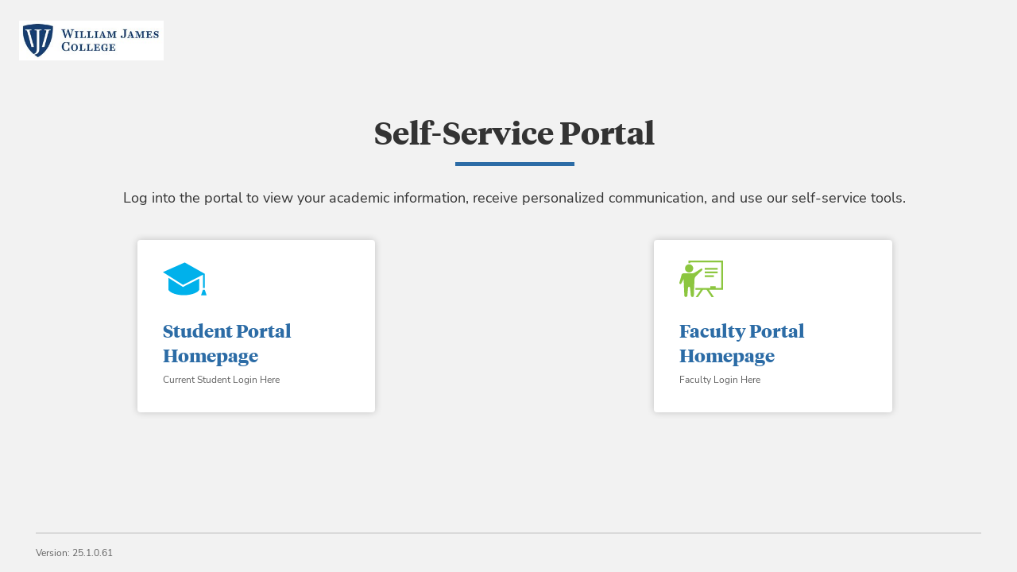

--- FILE ---
content_type: text/html; charset=utf-8
request_url: https://student.williamjames.edu/cmcportal/
body_size: 11704
content:
<!DOCTYPE>

<HTML>
<head>
    <meta charset="utf-8">
    <meta http-equiv="X-UA-Compatible" content="IE=edge">
    <meta name="viewport" content="width=device-width, initial-scale=1">
    
    

    <link href="font-awesome/css/font-awesome.min.css" rel="stylesheet" />
   
    
<link href="/CMCPortal/Public/global/css/bootstrap.css" rel="stylesheet" type="text/css" /><link href="/CMCPortal/Public/global/css/Main.css" rel="stylesheet" type="text/css" /><link href="/CMCPortal/Public/10-global/images/cm_ico.ico" rel="icon" type="image/x-icon" /><link href="/CMCPortal/Public/10-global/images/cm_ico.ico" rel="shortcut icon" type="image/x-icon" /><link href="/CMCPortal/Public/10-global/css/bootstrap.css" rel="stylesheet" type="text/css" /><link href="/CMCPortal/Public/10-global/css/main.css" rel="stylesheet" type="text/css" /><link href="/CMCPortal/Public/10-global/images/cm_ico.ico" rel="icon" type="image/x-icon" /><link href="/CMCPortal/Public/10-global/images/cm_ico.ico" rel="shortcut icon" type="image/x-icon" />

<title>
	
</title><script type="text/javascript">var appInsights=window.appInsights||function(config){function t(config){i[config]=function(){var t=arguments;i.queue.push(function(){i[config].apply(i,t)})}}var i={config:config},u=document,e=window,o="script",s="AuthenticatedUserContext",h="start",c="stop",l="Track",a=l+"Event",v=l+"Page",r,f;setTimeout(function(){var t=u.createElement(o);t.src=config.url||"https://js.monitor.azure.com/scripts/a/ai.0.js";u.getElementsByTagName(o)[0].parentNode.appendChild(t)});try{i.cookie=u.cookie}catch(y){}for(i.queue=[],r=["Event","Exception","Metric","PageView","Trace","Dependency"];r.length;)t("track"+r.pop());return t("set"+s),t("clear"+s),t(h+a),t(c+a),t(h+v),t(c+v),t("flush"),config.disableExceptionTracking||(r="onerror",t("_"+r),f=e[r],e[r]=function(config,t,u,e,o){var s=f&&f(config,t,u,e,o);return s!==!0&&i["_"+r](config,t,u,e,o),s}),i}({instrumentationKey:"2cf87ca5-d53e-4288-b204-c76b1218e41f",sdkExtension:"a"});window.appInsights=appInsights;appInsights.queue&&appInsights.queue.length===0&&appInsights.trackPageView();</script></head>
<body id="default">
    <div id="wrapper">
        <form name="Form1" method="post" action="./" id="Form1">
<input type="hidden" name="__VIEWSTATE" id="__VIEWSTATE" value="1EXkcZMynvlZvAn30XazsOcbNbojKb9/d4ntP0RiwjiGpw0O4zCRnj17X2MwfgAbiFRaesJCZGPsK8121o0G22p+xjnqAvrEP3kSd6006ohuJw75A8AD/25UfKYz2NWN1UpofpQw0Hu5I+KyHwh3x50ETdwNUIvZKW4qtFHlOVd2hwXJu8033GrknYel1Yc4aUnF8+xS76cCVKsIMtLdhLVPyRD527CnP/SZABGmA4aF2eBo7cyU65Qccyw84cQRsT3tBykq/SayP9IQHHqyb+9O8KX78ikzKURvwJKPpTbaPalOm+R/aB7czgm2KY8cuUbgYDmIB1x7z++KyurQXyahc5Rx0SX6LjuuVr5dGYBN+BiVxnl/LjgkfnF8GbNr25RCJ0wqJWGg2KC61y6cBognAIt+O2fnA+6zKf5I6Fjb1niDbHAb9ahemQjb1MHEkZRV2v6dSr1gW7tCTgIMZq7QBu84lDh9ra7Uypt8+nwE0qBcOhvL3T7sJhFhy3l/UpaH4D3lmMoSYKeYGKIEpnOjMdfvuEm3S/x5yMmH4VhnAtVe3azpRNQvNmXcnXFOa4Vi+5ZPhEr7xOOFJ8bK3MqYrUXK+Z8D4R44pgJvMvzK+fTvb2rkqnyzRLji6m1B1kaIEp248Yx4ltbnlbu/5pTxj7It2pPcbMBdxMRoLjFPTbAswofPWaYHiYv44u2gmEnmukTn2VE0hGw+I07joLW/6+CR2vmCK92LUnnA45N7yBMD4nLR6lVbhzShF0WCPzpYRmHwRrd1Sfu5EeQYvaIyL1cAT1AEb1r0aIW3L8ifedYk9dEpOY7uOtDVp8wa1O6c2EYFCETf7ULfrFrxX4V/tHGoB/9974oku8w8fwVM9Mhrs/GzEoufmiMQ2t2i0YmObWUISxibpi2ERwZwHuw8gEIqXKST2VRQ2d3jVVBUCCSgO1FDKGC87V6B3kXoGDQj4Fmkzlo+FfKAiPDc7mEZuxkg9ZYcu3bdwV6jc7R9T99mCtBF+G4oph5N++FQ1Xsk8Io/Rn80dvYlKfZnS+Wh4N2YBMjgqOF+zr3oQgd8UehFDMZz9E/3MPWhqKfIKdr5maJaE2qChlhjLuMSF70g31+6k7+dRAwwjoI3GyxqKK/U7mxrPeGc2L3NPG5IRecdQw+BLnL/E4T/JE6IKxhBhC+uaj32HWVQ/fdo/6rzvuuZP94YuPdroANhUkJf7WARGYCLxnMNa7AV3qHgUflE8z8ds9yfU5KfhPpYDNN9zrjyXatGUCxs4jCgUwHyfUilJvICbnO/BA6+uINRGoCBJ5988dMfA8RcAwKU/wE7Pz8HYlsICNvTDC4k2xvmlfRFx4Mjq56XL2ogz8mSWRsSXZKGzHK/Upt6/[base64]/[base64]/ZXPuQJPsx0eESDiA2mukDmg0+PjoivEKt6p3HkgX39AvadE95Zlp75tz0l/270+EOtMa3H4FLAk9sdxnPgfByGOJ404A3uvoZM/92CKqiF+pYVe7CWgsKntdWmN4jtP2YTzq2I1jpVF+FuZLPpafG2ED/MHTmos1StOozaUoyiwyxEMwbx+OVarVYWUaaTYV4hNvlVA8UuPVYWBVvaFbZgWBf+QqHvlc8n0chrZu5+8F5gASsVqQhjgdGyRE3dELTsdORbUyAfu0pfx++DeJDLR2ieP2ziy5N7Y1sMsvqciHMPrX1nkbI3itRmT8DOtvS12hR4SjqDITFv5z/gb4lYLPiN/k6h/HcdAv6OKOFh/tcrY8RF1BpirkkRVbQ+FMYP/bVfGd6voWUes16IPU4oeSb7wWRRNYo696bSHkZQnA9MDk9vjO/jp3VOP4ENWZnCZwOfjhoLyS2Ot/N5DFPQQhv/qRYWrsmvrV5vnNh0/bwWcCntMIMeVP3r/RO+aT9JAz6LlFXEk7+5wiHDf8+bwEEcYd0zevwXx16V+lSKuScBL4Gd3MZ/LQwFDFQ/RDuZHpj3acMGe1jr487VV7RXmwJVc/5+kqBPCwNgkH4kwR8+aXm4ecK5+9gVa6BEcRuUDwIZSyeoCMGzvE8bQmx5YJsCkYQrYjy4RFIjHYJSVxUvS4i+qhReSndwwfXECNEdCMnb6qZFK59A5BgfErz/sg1CYtk4be7h4y2EO5t/S3/r/tfNpqPidxpHy/E826C6QNtUUgNves8TtbY7XgQDwLfPLIbMuqdY3DVXd68CdvsgFHbQxOAbLjGxVdXm5GeMZuy9OOhwW4sKUZwkqCfMkqLvp6ZCw/OirpzEjLgL28tNiVp33YvlCHgQv4vdTWBCuq0S72cKGziQBUiJfNy/5DJd2RSfS8qg+FQS29Efa9eCH2FWdlmVgPymdUR8VHWWtli6Pvxhf2RKSWAnPVO+hULJkIms7WXFPPQU8XkfrXeAuIHMRHTot6gyXk5C/IdIGMKNt7mc+cTREXOUI68GGD3KPThZernUCy9ilbcqjuuolxtVAfChb+5YTcgXK9sGibfou+a/nbTICIrQAckEDn3P+A7bviUFbRiYDyhLZPFiUX1NohClw6AuV8/CpriUshk288wkBO6fDANKGjQ5VWvhpEhrU48fBjbzNlcSNWaLUtPOYFNir4n3PFigGTh2ziy9uKSNoiC95oQmVgskxW3/MrPofriuNeNx6bthbiDgxWxU8MM/XF1IXhYiufwUaM3zRx5rW6S0F1G0jXTiimHt2WRKhVCiR7Rau91pQXwFjD3xQkyp3pdM7+tcDB5GiBeaUcJ7xrrSJNahokNOy0QSsA/vSix/B4MeSXRR7EF6dZkYQggb3E3Ms2qZzEAW1PwUjK9R0g3ygmiMdCw5ucxaivDRXxao/AViln0If8xxicR6iKw7CkqQxZToUvtOGMGCdosUSSIEgw8r4o9i7Ecd1omw61UzDngUndGotG8gMFOZPBMirVcCvNTHPY18a+PuR2cjqAUjlKCTAE5/AeVevZLYhuVZCz3Alngj+2moTQHQyjWAhpfLoBPqvUflRzwRu4qTCVjEvEVAI4fi1u8UO2d8aKvrnEvlPXHMTwxof9Kl4Up890phLRVTStyBnZGxemNFgKgo/rCJroj+gSyvmQEBGDyO2mn50+ox87UdV/43YKzM/ydG/83c7EbQD8qBFGBbXnz5bK2qC7h9XvYAUorzsZUO2DeQ97dIhnOmgaflWdAIn/24F3A3RvCkh0az29HL9/Y616EiJSsWcaM/gU2dl0L2QxXJHg+m6v1/UwkP/BhNo89YBk8lKh6szMvQwYZBJ4wr9T7oSN2JNdY+C15X3KNezgHmy+cUWEfXpYpYtVrJXNYM4olSUFp757vIXz4N3CzvIwqM2bZrskdR6hujGAJn3W+EmV1uNzjFDWoFXeHedfTfup/CtdUXNyrvyLKhH5mw7fdwKbvHsxcNzx8z1ZGECTRPIRS4CkbqsK/iBGU8g17FQ8CMhG2erwKfRc7MfALXPDwmWlrILb13c2rgPieSY/T8Pq8TqbQM5+ZuQI9/Q4pI9vEGJD+d4xBgVLD0yVMrpu1Bdj4Ue5twKh++NPPepWgMgBiipWz0YN/bQm0DN5BGIINiFrHek+xEZPu+efUmWzn7YZ/Oyy67H6qG06JgtNuTij5skwuMCkMRxaUmZurm8ZOUajqBMsf1K/xnuKW8ceejA6M3O/3Ih6XGOtHM+izRDPNBD9RGueXLC+AHBL0mJyk0F9t8j46aE8vIHPgmPh3fje+UA3KcTyVIC5MZGzPiFBImQ4W0j+LkxVDpXYyktEKmT8sboG3tFXqp+PMYIvaB6RD8oMmY3oYTP4UBiHRisN3TYrNplyIQG60v7A65pBku997sN2eB1BP/hSRL9sxQZnl8vELvd3B7HPHXMla4ziFNm5wW8J6trzVsEchKq1xvGU0UybEM77CR2+skMX1j4xR/ALfxSxWuDBcJ7cF+qXZSk6NzNj3Z5fIOWgd3sjC2gGrdawED/ru6oIouLUvjE+fshNkf1limv0ydd72+/pPeIGqC7FQr58vU6u33kWhSFT2wwc/O4OyTFBLZBbggwwTKXaqEuq1kjicubyXHu1Tt4OUFWPCSrS2ECcBWag4k5UurGxu9PvNK4kHyO2JJN9A1/GsvAas9UkX17zfaTkMXRNHPkhSr1jwewtdSJmg/gA5r01pLaW+7hlZlYIFYAN+FanihWcQVUWg2GHg+42iiq7vPam3tADg7RqUvFPhMiuPkdSX1ZYQCEIjQ9RwHNP0xXm7Lzaec6v8TjukBhBgMhESmyZw0W2b5oOq+LUq3/fa5dxO5Yc2JLjjfJyDSW4Z399o3XcdGNXLq4DFQSv5csWuuCwjWCDYWBoK9crP5CaAdndwnFRW/jLWGc5cZhy1BjCA7CRL6SF5ftmxfZygcprqG5TTRL/9z9N2fmK4FuzWIUI7jnv4Vxlg9nKLMdQe38DydgHo8POpZ61sGeyWebRdpvFwivko/UuVovWNuaReKKL6AQp2MHL59kNqFOFdrx35GW1xI2LPScBYYEEdZdITb/baNQcm4zthByVI1ItwIDJQ80J7ND2LoVymTFhkSlViQvLgVv6U20hmL/r8zg3rUm+9wM09LgBTgAmh6eGll6iO2x8A7HR2hCHScY41XVVCkDtsZdUUGcIwg8G6A8NPxNejHwuyfjO8TYshftz9gl8OffmWkc81WZ3TlKN7+Z27d5kAj4HUPSvK4KKJDFSb+969SoPiaO5orDbhzFCDWJhPUe6ioqXCOdAIbIb1/tHeYJkohB5trRVXT3lX9TVAn+u+rPoYdcYEVyEhhpf8iDXPM2B6UI6sUlsfv/9jzrMSksYA4UPipFaBcbLWMytGKZbGs5thXC99Fes+3cAKCI3yI138kDDa5fnGk1NbmnKoSqSOkcZSkYO+DK0VyZHU9aUM+WT4gynBgKEcZHcfR9T/8nJi3bog6nofst+KQW92OvX4TzT5x2xlgyuiM0UcEcRmAcjtgZi6rR15JXenTPhUotfQjcCKcneBUR6diN8Z903kkltZYTvad6RT0A/LvwmlUKLtOyo4P3tNC4DQFXcQkpML4rpjX2D+QvwQHtZUjZvPGPNr+DYtc+0zXI6z+VWnQ7T1nPE1OqXZE7xbhffn9Q+6SONUE1o84aQNFKQKjnWrClLgsuf0qdXg8e1xoz4GIpGqlY4Mu9ptrc1pghnwAt9bW6OYvSArdFYqL9h3r6aG88X/o8GrjIsUPXQWOA==" />


<script src="/CMCPortal/WebResource.axd?d=N7YmIXG2RsXemlFJBn1LPrXNlQMERa8DUC1ttkwa52kQEoGyIMBQWe4E59QzNF8C6xF9Fzs8xMuzlcEVxhPBc8NScNq_COD_PfgESdso2TFGcCIhVYc6C1dVtSg5hFPtZCpxaBZID5o3CvIbkJmw8g2&amp;t=638808734229860845" type="text/javascript"></script>
<script src="/CMCPortal/WebResource.axd?d=V-BuC5nd3YJ1sKCGjlgAfKQTezU5wHHc72d9s-sZzyAeCf-PSDYIo-DiUghTBCq_qmJNumrcMle4yBBniqqh-xQHaUXaM3Gi-PxRwWFPUUTfgC3aoUnBJR5hflk0sBWeslAXp176k1yhxbRO7akGQw2&amp;t=638808734229860845" type="text/javascript"></script><link href="/CMCPortal/WebResource.axd?d=d0dBkhjLs5yB01KIq4uluxhuBdpCtNuGwU6785-zptw6egsWFjG2XFVQQJUDeReCOikP0UYb6DWBxw_iSiJSwpi1aHneNWRy2SCCGqnGV6Y9g54NrRyjnz3SHbBrn8rj0&t=638808734229860845" type="text/css" rel="stylesheet"></link><!--[if lt IE 7]><link href="/CMCPortal/WebResource.axd?d=z-M87YFCczMlGR9xHfYTUBlzUNx8lY7G-0yx3lpa_gNGgDe7Hms4o9rO6JMgOrIrBZXcWXsU7PpzqJOxupInbmqCV43ynKQkTPAvvaaRMWBD2rlnGzjfM9zBQRItik9lV1CyD52niQrJON6K8288RA2&t=638808734229860845" type="text/css" rel="stylesheet"></link><![endif]-->
<script src="/CMCPortal/scripts/jquery.min.js" type="text/javascript"></script>
<script src="/CMCPortal/scripts/jquery.dataTables.js" type="text/javascript"></script>
<script src="/CMCPortal/scripts/jquery.dataTables.columnFilter.js" type="text/javascript"></script>
<script src="/CMCPortal/scripts/globalize.js" type="text/javascript"></script>
<script src="/CMCPortal/scripts/cultures/globalize.culture.en-US.js" type="text/javascript"></script>
<script src="/CMCPortal/scripts/cmcportal.js" type="text/javascript"></script>
<script src="/CMCPortal/scripts/bootstrap.min.js" type="text/javascript"></script>
<script src="/CMCPortal/scripts/bootstrap-datepicker.min.js" type="text/javascript"></script>
<script type="text/javascript">
<!--
var sisID =-1;// -->
</script>


<div id="wrapper">
    <div id="stdLayout">
        <div id="_ctl0_cmcPageLayout">
            <div id="header">
                

<link href="/CMCPortal/scripts/Logout/jquery-ui.min.css" rel="stylesheet" />
<script src="/CMCPortal/scripts/jquery-ui.js"></script>
<script src="/CMCPortal/scripts/store.min.js"></script>
<script src="/CMCPortal/scripts/accessible-table.js"></script>


<script type="text/javascript" charset="utf-8">

    $(document).ready(function () {
        var userid = "0";
        if (userid.length === 0) {
            return;
        }

        if (userid === "0") {
            return;
        }

        $("a[href='']").each(function () { $(this).attr('href', '#') })
        $("a[title='']").each(function () { $(this).attr('aria-hidden', 'true') })
        $("a[title='']").each(function () { $(this).attr('title', $(this).parent().attr("id")) })
        focusOnQuickLink();

        $("#cmcCloseHoldsDialog").keydown(function (e) {
            if (e.which == 9) {
                setTimeout(() => {
                    $("#cmcMsgHoldsDesc li:eq(0) a").focus();
                }, 1);
            }
        });
        $("#cmcCloseAlertsDialog").keydown(function (e) {
            if (e.which == 9) {
                setTimeout(() => {
                    $("#cmcMsgAlertsDesc li:eq(0) a").focus();
                }, 1);
            }
        });
        $("#cmcCloseApptsDialog").keydown(function (e) {
            if (e.which == 9) {
                setTimeout(() => {
                    $("#cmcMsgApptsDesc li:eq(0) a").focus();
                }, 1);
            }
        });
    });

    $(document).on('keydown', '#cmcMsgHoldsDesc li a:last', function (e) {
        setTimeout(() => {
            $("#cmcHoldsViewAll").focus();
        }, 1);
    });

    $(document).on('keydown', '#cmcMsgAlertsDesc li a:last', function (e) {
        setTimeout(() => {
            $("#cmcAlertsViewAll").focus();
        }, 1);
    });

    $(document).on('keydown', '#cmcMsgApptsDesc li a:last', function (e) {
        setTimeout(() => {
            $("#cmcApptsViewAll").focus();
        }, 1);
    });

    function showmodal() {
        setTimeout(show, 500);
    }
    function show() {
        $('#divIE').modal('show');
        document.getElementById('divIE').style.visibility = "visible";
    }
    function CloseWindow() {
        window.open('', '_self', '');
        window.close();
    }
    function autoLogOutUser() {
        $('#divSessionOut').attr('class', 'modal');
        $('#divSessionOut').show();
        $('#_ctl0_pagetitle_cmcbtnLogout').trigger('click');

    }

    function cmcTrayHoldsKeyDownEvent(e, type) {
        var selected = $('.cmcCloseMsgTray:focus').index();
        if ((e.keyCode == 13 || e.which === 32) && parseInt(selected) < 0) {
            if (type === 'hold') {
                $("#cmcTrayHolds a").trigger("click");
            }
            else if (type === 'alert') {
                $("#cmcTrayAlerts a").trigger("click");
            }
            else if (type === 'appt') {
                $("#cmcTrayAppts a").trigger("click");
            }
        }
    }

    function openHoldTryDialog(type) {
        let dialogURL,
            closeDialogID;
        if (type === 'hold') {
            closeDialogID = "#cmcCloseHoldsDialog";
            dialogURL = "/student/Prof/msg_Home.aspx?tab=1";
        }
        else if (type === 'alert') {
            closeDialogID = "#cmcCloseAlertsDialog";
            dialogURL = "/student/Prof/msg_Home.aspx?tab=1";
        }
        else if (type === 'appt') {
            closeDialogID = "#cmcCloseApptsDialog";
            dialogURL = "/student/Prof/msg_Home.aspx?tab=2";
        }

        setTimeout(() => {
            $(closeDialogID).focus().select();
        }, 1200);

        document.URL(dialogURL);
    }

    function focusOnQuickLink() {
        var isQuickLinkVisible = $('#quick_links').is(":visible");
        if (isQuickLinkVisible == true) {
            $('#Show_quick_links').attr('aria-expanded', true);
            $('.liQuickLinksItem').first().attr('tabindex', -1);
            $('.liQuickLinksItem').first().focus().select();
        }
        else {
            $('#Show_quick_links').attr('aria-expanded', false);
        }
    }
</script>
<nav class="navbar navbar-default HeaderMenuForPosition" aria-label="Quick Links">
    <!-- <div class="top-bar">-->
    <div class="container-fluid">
        <div class="row">
            <div class="col-sm-5 col-xs-12">
                <div class="row">
                    <div class="col-xs-9" id="logoBox">
                        
                        <img id="_ctl0_pagetitle_CMCImage1" class=" navbar-brand1 img-responsive" src="/CMCPortal/Public/10-global/images/logo.png" alt="Institution Logo" border="0" />

                    </div>
                    <div class="col-xs-3">
                        <div class="navbar-header" id="menu_btn">
                            <button type="button" class="navbar-toggle collapsed" data-toggle="collapse" data-target="#bs-example-navbar-collapse-1" aria-expanded="false">
                                <span class="sr-only">Toggle navigation</span>
                                <span class="icon-bar"></span>
                                <span class="icon-bar"></span>
                                <span class="icon-bar"></span>
                            </button>
                        </div>
                    </div>
                </div>
            </div>
            <div class="col-sm-7 col-xs-12">
                <div class="social">
                    <ul class="social-share">
                        <li class="greeting text-wrap-on-overflow" tabindex="0">
                            
                        </li>
                        <li class="quickLinks" TabIndex="-1">
                            <div class="navbar-text">
                                
                                <input type="hidden" name="_ctl0:pagetitle:hfShowLinkText" id="_ctl0_pagetitle_hfShowLinkText" value="Show Quick Links..." />
                                <input type="hidden" name="_ctl0:pagetitle:hfHideLinkText" id="_ctl0_pagetitle_hfHideLinkText" value="Hide Quick Link..." />
                            </div>
                        </li>
                        <li id="lang_change">

                            
                            

                        </li>
                        <li class="search">
                            

                            
                        </li>
                        <li class="webPartPersonalize">
                            
                        </li>
                        <li class="lmsLink">
                            
                        </li>
                        <li class="logout">
                            
                            <input type="submit" name="_ctl0:pagetitle:cmcbtnLogout" value="" onclick="if (typeof(Page_ClientValidate) == &#39;function&#39;) Page_ClientValidate(); ;" language="javascript" id="_ctl0_pagetitle_cmcbtnLogout" class="navbar-text" style="display: none" />
                        </li>

                        <li class="help">
                            
                        </li>
                    </ul>
                </div>
            </div>
        </div>
    </div>

    <div class="col-sm-12">
        <!-- CQ 27016 Steve Donaldson - the browserdetect control must be available for all types of users.
                       Removed from the below panel control -->
        
        
<script src="/CMCPortal/scripts/autoLogOut.js"></script>

<script>
    function getAuthenticationValue() {
        return  false;
    }
    function getTimeValue() {
        var totalTime = 0;
        var logOutValue = 3600;
        if (logOutValue == 0) {
            logOutValue = 3600;
        }
        else {
            logOutValue= 3600;
        }
        totalTime = 120 + logOutValue;
        return totalTime;
    }

    function autoLogOutUserfromPopUp() {
        if ($('#divSessionExpired').length > 0) {                 //when the reg popup is open then only this modal visible else not
            $('#divSessionExpired').attr('class', 'modal');
            $('#divSessionExpired').show();                    //this will get call when registration page is open
        }
    }

</script>

    </div>
    <div class="container-fluid " id="quick_links" style="display: none;">
        <div class="row">
            <div class="col-lg-12 zeropad">
                <div id="_ctl0_pagetitle_tblQuickLinks" class="QuickLinks_social">
                    <ul id="_ctl0_pagetitle_ulQuickLinks" class="QuickLinks_social-share"></ul>
                </div>
            </div>
        </div>
    </div>
</nav>
<div class="container-fluid" id="header_no_print">
    <div class="row">
        <div class="col-sm-3">
            <div>
                
                <div id="_ctl0_pagetitle_horizontalMenu" class="dropdown menuClass" style="display: none">
                    <a href="Controls/#" id="_ctl0_pagetitle_dLabel" role="button" data-toggle="dropdown" class="btn btn-primary navbar-text" data-target="#" onclick="if (typeof(Page_ClientValidate) == &#39;function&#39;) Page_ClientValidate(); ">Menu</a>
                    
                </div>
            </div>
        </div>
        <div class="col-sm-9">
            <div class="row headerBar">

                <div class="col-sm-10 col-xs-12">
                    

                </div>
                <div class="col-sm-10 col-xs-12">
                    
                </div>

            </div>
        </div>
    </div>
</div>
<div id="divIE" class="modal fade " data-backdrop="static" data-keyboard="false" role="dialog" style="visibility: visible;">
    <div class="modal-dialog" id="modalIE" style="height: 80%" role="dialog">
        <div class="modal-content" style="border-width: 0px !important;">
            <div class="modal-body">
                <img src="Public/global/images/Browser-Not-Supported-3a-01.svg" id="_ctl0_pagetitle_imgIEPrev" title="To get the best experience while using our application,you will need to use Microsoft Edge or Google Chrome latest versions. Outdated browsers can expose your computer to a security risk." alt="To get the best experience while using our application,
you will need to use Microsoft Edge or Google Chrome latest versions.
                                    
Outdated browsers can expose your computer to a security risk." />
                <div style="padding: 15px 15px 3px; text-align: right; margin-bottom: 20px">
                    <button type="button" onclick="CloseWindow()" class="btn btn-secondary" style="padding: 4px 14px; border: 0px currentColor; border-image: none; color: white; font-size: 14px; text-decoration: none !important; background-color: rgb(109, 109, 109); border-radius: 0px; font-family: Verdana, sans-serif">Close</button>
                </div>
            </div>
        </div>
    </div>
</div>

<div class="modal fade" data-backdrop="static" data-keyboard="false" role="dialog" id="divSessionOut">
    <div class="modal-dialog" role="document">
        <div id="_ctl0_pagetitle_divEmailSuccessMsg" class="col-lg-12 alert alert-danger alert-message emailsendmsg">
            <i id="_ctl0_pagetitle_imgSymbol" class="fa fa-exclamation-circle fa-lg text-danger " aria-hidden="true"></i>
            <span id="_ctl0_pagetitle_logOutMsg" style="font-weight: 100; margin-bottom: 0px;">Session timed out, logging you off.</span>
        </div>
    </div>
</div>

<script type="text/javascript">
    var noAlertLabel = 'You currently have no alerts on record.';
    var noHoldLabel = 'You currently have no holds on record.';
    var noApptLabel = 'You currently have no appointments scheduled.';
    var closeLabel = 'Close';
    var viewAllAlertsLabel = 'View all alerts';
    var viewAllHoldsLabel = 'View all holds ';
    var viewAllApptsLabel = 'View all appointments';
    var noServiceLabel = 'Your messages are currently unavailable at this time.';
    var noMessagesLabel = 'You do not have any new messages at this time.';
    var dateFormat = 'm/d/yyyy';
    $(document).ready(function () {
        $('a[data-toggle="tab"]').on('show.bs.tab', function (e) {
            localStorage.setItem('activeTab', $(e.target).attr('href'));
        });
        var activeTab = localStorage.getItem('activeTab');
        if (activeTab) {
            $('#myTab a[href="' + activeTab + '"]').tab('show');
        }

        // Added by fouzia to hide the left content div when horizontal Menu is enabled
        var status = $('.menuClass').is(':visible');
        if (status === true) {
            $('.contentleft').hide();
            $('#menu_btn').hide();

        }

        if ($('.HideLanguageClass').length !== 0)
            $('#lang_change').hide();

        var langCode = $("#DDLanguageChange option:selected").val();
        $('html').attr('lang', langCode);
    });
    $(function () {

        var date = new Date();

        //date.setDate(date.getDate() - 1);
        var today = new Date(date.getFullYear(), date.getMonth(), date.getDate(), 0, 0, 0, 0);

        dateFormat = dateFormat.includes('yyyy') ? dateFormat.replace('yyyy', 'yy') : dateFormat.replace('yy', 'y');

        // Visit jQuery-ui datepicker for more info - https://jqueryui.com/datepicker/
        // Use datetimepicker1 ID if back dates should be disabled and future dates to be accessed
        $('#datetimepicker1').find('input').datepicker({
            startDate: today,
            dateFormat: dateFormat
        });

        // Use dobDatePicker class if back dates should be accessed and future dates to be disabled
        $('.dobDatePicker').find('input').datepicker({
            endDate: today,
            dateFormat: dateFormat
        });

        // Use datetimepicker class if all months date can be picked
        $('.datetimepicker').find('input').datepicker({
            dateFormat: dateFormat
        });
    });
</script>

            </div>
            <div id="content">
                <div class="container-fluid">
                    <div class="row">
                        <div class="row-height">
                            <div class="col-sm-12 col-xs-12 col-md-12 col-height col-top  contentpart pad">
                                <div id="_ctl0_cmcContent">

<!-- contentCell START -->


            <div id="_ctl0_pnlDefault">
	

                
                <div class="dropdown land_page_dropdown">
                    <a href="#" class="dropdown-toggle login_link label-default" data-toggle="dropdown" role="button" aria-haspopup="true" aria-expanded="false">
                        <span id="lblLogin" accesskey="L" class="control-label">LOGIN</span>
                        <span class="caret" ></span> </a>
                    <ul class="dropdown-menu">
                        <li>
                            <div class="box1-innerbg1">
                                <div id="_ctl0_pnlStuPrtl" class="lblstu navbar-default">
		
                                    <a id="_ctl0_hlStudentPath" href="/CMCPortal/secure/student/loginstu.aspx">Student Portal Homepage</a><hr />
                                    <span id="_ctl0_lblStuMsg" class="lblstulbl navbar-text">Current Student Login Here</span>
                                   
                                    
                                
	</div>

                                <div id="_ctl0_pnlFacPrtl" class="lblstu navbar-default">
		
                                    <a id="_ctl0_Cmchyperlink2" href="/CMCPortal/secure/Staff/loginsta.aspx">Faculty Portal Homepage</a><hr />

                                    <span id="_ctl0_lblFacMsg" class="lblstulbl navbar-text">Faculty Login Here</span>
                                
	</div>

                                

                                

                                

                                

                            </div>
                        </li>
                    </ul>
                </div>

                <div class="container middle-container">

                    <div class="row">
                        <div class="col-lg-12 middle-text divcenter">

                            <h3>
                                <span id="_ctl0_lblHomeTitle">Self-Service Portal</span></h3>
                            <p>
                                <span id="_ctl0_lblHomeDescription">Log into the portal to view your academic information, receive personalized communication, and use our self-service tools.</span>

                            </p>
                        </div>
                    </div>
                </div>
                <div class="container">
                    <div class="row">
                        <div class="col-lg-3 col-md-3 col-sm-6 col-xs-12 landing_img">
                            <div class="buttom_tabimg">
                                <img src="/CMCPortal/Public/10-global/images/img1.jpg" id="_ctl0_img1" class="navbar-default img-responsive" />
                            </div>
                            <div class="buttom_tab_icon divcenter">
                                <div>
                                    <img src="/CMCPortal/Public/10-global/images/icon1.png" id="_ctl0_icon1" class="tab_icon navbar-default" />
                                </div>
                                <p>
                                    <span id="_ctl0_lblCourses">COURSES</span>
                                </p>
                            </div>
                        </div>
                        <div class="col-lg-3 col-md-3 col-sm-6 col-xs-12 landing_img">
                            <div class="buttom_tabimg">
                                <img src="/CMCPortal/Public/10-global/images/img2.jpg" id="_ctl0_img2" class="navbar-default img-responsive" />
                            </div>
                            <div class="buttom_tab_icon divcenter">
                                <div>
                                    <img src="/CMCPortal/Public/10-global/images/icon2.png" id="_ctl0_icon2" class="tab_icon navbar-default" />
                                </div>
                                <p>
                                    <span id="_ctl0_lblAcademics">ACADEMICS</span>
                                </p>
                            </div>
                        </div>
                        <div class="col-lg-3 col-md-3 col-sm-6 col-xs-12 landing_img">
                            <div class="buttom_tabimg">
                                <img src="/CMCPortal/Public/10-global/images/img3.jpg" id="_ctl0_img3" class="navbar-default img-responsive" />
                            </div>
                            <div class="buttom_tab_icon divcenter">
                                <div>
                                    <img src="/CMCPortal/Public/10-global/images/icon3.png" id="_ctl0_icon3" class="tab_icon navbar-default" />
                                </div>
                                <p>
                                    <span id="_ctl0_lblStaff">STAFF</span>
                                </p>
                            </div>
                        </div>
                        <div class="col-lg-3 col-md-3 col-sm-6 col-xs-12 landing_img">
                            <div class="buttom_tabimg">
                                <img src="/CMCPortal/Public/10-global/images/img4.jpg" id="_ctl0_img4" class="navbar-default img-responsive" />
                            </div>
                            <div class="buttom_tab_icon divcenter">
                                <div>
                                    <img src="/CMCPortal/Public/10-global/images/icon4.png" id="_ctl0_icon4" class="tab_icon navbar-default" />
                                </div>
                                <p>
                                    <span id="_ctl0_lblClasses">CLASSES</span>
                                </p>
                            </div>
                        </div>
                    </div>
                </div>
            
</div>
         <div id="divIE" class="modal fade " data-backdrop="static" data-keyboard="false" role="dialog" style="visibility: visible;">
                     <div class="modal-dialog" id="modalIE" style="height: 80%" role="dialog">
                        <div class="modal-content" style="border-width:0px !important;">
                          
                            <div class="modal-body">
                                <img src="Public/global/images/Browser-Not-Supported-3a-01.svg" id="_ctl0_imgIEPrev" title="To get the best experience while using our application,you will need to use Microsoft Edge or Google Chrome latest versions. Outdated browsers can expose your computer to a security risk." alt="To get the best experience while using our application,
you will need to use Microsoft Edge or Google Chrome latest versions.
                                    
Outdated browsers can expose your computer to a security risk." />
                                <div style="text-align:right">
									

                                    <button type="button" onclick="CloseWindow()" class="btn btn-secondary" style="background-color:#6D6D6D" >Close</button>
                                </div>
                            </div>
                        </div>
                    </div>
                </div>
        

<!-- contentCell END -->

</div>
                            </div>
                        </div>
                    </div>
                </div>
            </div>
        </div>
    </div>
    <div id="footer"  style="position:fixed">
        
<nav class="container-fluid navbar-default" aria-label="Footer">
    <div class="col-lg-4">
        <p class="navbar-text  left">
            <span><span class="control-label" style="width:100%;">Version: 25.1.0.61</span></span>
    </div>
    <div class="col-lg-8 right">
        
        
    </div>
    <script type="text/javascript" charset="utf-8">
        /*
        ".example" is a css class name used by all datagrids.
        On "$(document).ready(function () {}) we set the values of 
        predefind properties which refer to juery.dataTables.js file 
        */
        $(document).ready(function () {
            $('.day-event').css("height", 'auto');
            $(".example").dataTable({

                "oLanguage":
                {

                    "sProcessing": "Processing...",
                    "sSearch": "Search",
                    "sEmptyTable": "No data available in table",
                    "sInfo": "Showing _START_ to _END_ of _TOTAL_ entries",
                    "sLengthMenu": "Show &nbsp;  _MENU_  &nbsp; entries",
                    "sInfoEmpty": "Showing 0 to 0 of 0 entries",
                    "sLoadingRecords": "Loading...",
                    "sZeroRecords": "No matching records found",
                    "sInfoFiltered": "(filtered from _MAX_ total entries)",
                    "oPaginate": {
                        "sFirst": "First",
                        "sLast": "Last",
                        "sNext": "Next",
                        "sPrevious": "Previous "
                    }
                },
                "order": [["0", "asc"]],
                "oSearch": { "bSmart": false },
                "lengthMenu": [[10, 25, 50, 100, -1], [10, 25, 50, 100, "ALL"]],
                "dom": '<"top"lfip<"clear">>rt<"bottom"lfip<"clear">>'

            });
            $(".example").dataTable().columnFilter();
        });

        //Sorting Account Information Grid by Date only.
        $(document).ready(function () {
            $('.day-event').css("height", 'auto');
            $(".accountinfosort").dataTable({
                "order": [[0, "desc"]],
                "columnDefs": [
                    { "orderable": false, "targets": [2, 3, 4, 5] }
                ],
                "oLanguage":
                {

                    "sProcessing": "Processing...",
                    "sSearch": "Search",
                    "sEmptyTable": "No data available in table",
                    "sInfo": "Showing _START_ to _END_ of _TOTAL_ entries",
                    "sLengthMenu": "Show &nbsp;  _MENU_  &nbsp; entries",
                    "sInfoEmpty": "Showing 0 to 0 of 0 entries",
                    "sLoadingRecords": "Loading...",
                    "sZeroRecords": "No matching records found",
                    "sInfoFiltered": "(filtered from _MAX_ total entries)",
                    "oPaginate": {
                        "sFirst": "First",
                        "sLast": "Last",
                        "sNext": "Next",
                        "sPrevious": "Previous "
                    }
                },
                "lengthMenu": [[10, 25, 50,100 ], [ 10, 25, 50,100 ]],
                "dom": '<"top"lfip<"clear">>rt<"bottom"lfip<"clear">>'
            });
        });

        $(document).ready(function () {
            $('.day-event').css("height", 'auto');
            $(".pendingchargessort").dataTable({
                "order": [[0, "asc"]],
                "columnDefs": [
                    { "orderable": false, "targets": [1, 2, 3, 4] }
                ],
                "oLanguage":
                {

                    "sProcessing": "Processing...",
                    "sSearch": "Search",
                    "sEmptyTable": "No data available in table",
                    "sInfo": "Showing _START_ to _END_ of _TOTAL_ entries",
                    "sLengthMenu": "Show &nbsp;  _MENU_  &nbsp; entries",
                    "sInfoEmpty": "Showing 0 to 0 of 0 entries",
                    "sLoadingRecords": "Loading...",
                    "sZeroRecords": "No matching records found",
                    "sInfoFiltered": "(filtered from _MAX_ total entries)",
                    "oPaginate": {
                        "sFirst": "First",
                        "sLast": "Last",
                        "sNext": "Next",
                        "sPrevious": "Previous "
                    }
                },
                "lengthMenu": [[10, 25, 50,100 ], [ 10, 25, 50,100 ]],
                "dom": '<"top"lfip<"clear">>rt<"bottom"lfip<"clear">>'
            });
        });

    </script>

    <script>
        // JavaScript to dynamically set the title attribute for text which lenght long, so the we can truncate the text and display the full text on mouse hover
        document.querySelectorAll('.text-wrap-on-overflow').forEach(element => {
            element.setAttribute('title', element.textContent);
        });
    </script>
</nav>

    </div>

</div>


<input type="hidden" name="__VIEWSTATEGENERATOR" id="__VIEWSTATEGENERATOR" value="16DF4810" />
<input type="hidden" name="__EVENTVALIDATION" id="__EVENTVALIDATION" value="NdtzLg458Gdg3N/AtfYfsn9bed4tsWihwBSHXdW/LTcF66C5KBb6+KJLHNfinw3mHjcgk+4cv7toY9Je4c/tkCrs41X9evK3K1ddGXJUBZMCcLUt4PJdoU6WXxNDmYaHcMlNVSDx/Zx+F5x3NYrE8w2egamoKpvRgXqtX1qIbDk=" /></form>
        <script type="text/javascript">
            $(document).ready(function () {
                $("#Show_quick_links").remove();
                $('#menu_btn').hide();
            });
           
        </script>
    </div>
</body>
</html>


--- FILE ---
content_type: text/css
request_url: https://student.williamjames.edu/CMCPortal/Public/global/css/Main.css
body_size: 85939
content:
.dpath {
    --gray-light: #efefef;
    --gray-medium: #dbdbdb;
}

:root {
    --primary: #2c6ca6;
    --secondary: #002546;
    --accent: #ffc20e;
    --focus-color: #000000;
    --gray: #6c757d;
    --gray-dark: #343a40;
    --success: #d9f7d5;
    --info: #008298 !important;
    --warning: #fff5bf;
    --dark: #343a40;
    --font-family-sans-serif: 'Nunito Sans',-apple-system, BlinkMacSystemFont, "Segoe UI", Roboto, "Helvetica Neue", Arial, "Noto Sans", sans-serif, "Apple Color Emoji", "Segoe UI Emoji", "Segoe UI Symbol", "Noto Color Emoji";
    --font-serif: "Tiempos Headline", Georgia, serif;
}
.cmc-ellipsis {
    text-overflow: ellipsis;
    display: block;
    overflow: hidden;
    white-space: nowrap;
}

.break-word {
    overflow-wrap: break-word;
}

.li-break-word {
    overflow-wrap: break-word;
    line-height: 1.3
}

@font-face {
    font-family: 'Tiempos Headline';
    src: url('../fonts/tiempos/tiempos-headline-web-bold.woff2') format('woff2'), url('../fonts/tiempos/tiempos-headline-web-bold.woff') format('woff')
}

/* nunito-sans-regular - latin */
@font-face {
    font-family: 'Nunito Sans';
    font-style: normal;
    font-weight: 400;
    src: local(''), url('../fonts/nunitosans/nunito-sans-v11-latin-regular.woff2') format('woff2'), /* Chrome 26+, Opera 23+, Firefox 39+ */
    url('../fonts/nunitosans/nunito-sans-v11-latin-regular.woff') format('woff'); /* Chrome 6+, Firefox 3.6+, IE 9+, Safari 5.1+ */
}

/* nunito-sans-italic - latin */
@font-face {
    font-family: 'Nunito Sans';
    font-style: italic;
    font-weight: 400;
    src: local(''), url('../fonts/nunitosans/nunito-sans-v11-latin-italic.woff2') format('woff2'), /* Chrome 26+, Opera 23+, Firefox 39+ */
    url('../fonts/nunitosans/nunito-sans-v11-latin-italic.woff') format('woff'); /* Chrome 6+, Firefox 3.6+, IE 9+, Safari 5.1+ */
}

/* nunito-sans-700 - latin */
@font-face {
    font-family: 'Nunito Sans';
    font-style: normal;
    font-weight: 700;
    src: local(''), url('../fonts/nunitosans/nunito-sans-v11-latin-700.woff2') format('woff2'), /* Chrome 26+, Opera 23+, Firefox 39+ */
    url('../fonts/nunitosans/nunito-sans-v11-latin-700.woff') format('woff'); /* Chrome 6+, Firefox 3.6+, IE 9+, Safari 5.1+ */
}

/* nunito-sans-700italic - latin */
@font-face {
    font-family: 'Nunito Sans';
    font-style: italic;
    font-weight: 700;
    src: local(''), url('../fonts/nunitosans/nunito-sans-v11-latin-700italic.woff2') format('woff2'), /* Chrome 26+, Opera 23+, Firefox 39+ */
    url('../fonts/nunitosans/nunito-sans-v11-latin-700italic.woff') format('woff'); /* Chrome 6+, Firefox 3.6+, IE 9+, Safari 5.1+ */
}

/* nunito-sans-900 - latin */
@font-face {
    font-family: 'Nunito Sans';
    font-style: normal;
    font-weight: 900;
    src: local(''), url('../fonts/nunitosans/nunito-sans-v11-latin-900.woff2') format('woff2'), /* Chrome 26+, Opera 23+, Firefox 39+ */
    url('../fonts/nunitosans/nunito-sans-v11-latin-900.woff') format('woff'); /* Chrome 6+, Firefox 3.6+, IE 9+, Safari 5.1+ */
}

/* nunito-sans-900italic - latin */
@font-face {
    font-family: 'Nunito Sans';
    font-style: italic;
    font-weight: 900;
    src: local(''), url('../fonts/nunitosans/nunito-sans-v11-latin-900italic.woff2') format('woff2'), /* Chrome 26+, Opera 23+, Firefox 39+ */
    url('../fonts/nunitosans/nunito-sans-v11-latin-900italic.woff') format('woff'); /* Chrome 6+, Firefox 3.6+, IE 9+, Safari 5.1+ */
}



/* GENERAL */
html {
    font-size: 100%;
    min-height: 100vh;
}

body {
    margin: 0px;
    font-family: var(--font-family-sans-serif);
    font-size: 100%;
    min-height: 100vh;
}

    body > form {
        margin: 0;
    }

@media (min-width:990px) {
    body {
        font-size: 112.5%;
    }
}

.hiddenLink a {
    position: absolute;
    width: 1px;
    height: 1px;
    padding: 0;
    overflow: hidden;
    clip: rect(0,0,0,0);
    white-space: nowrap;
    border: 0;
}

    .hiddenLink a:active,
    .hiddenLink a:focus {
        position: static;
        width: auto;
        height: auto;
        overflow: visible;
        clip: auto;
        white-space: normal;
        padding: .5rem 1rem;
        background: #222;
        color: #fff;
        border-radius: 4px;
        display: inline-block;
        margin-left: .5rem;
        margin-top: .5rem;
        font-weight: bold;
        /*outline:2px solid var(--focus-color);
	outline-offset:1px;*/
    }

#wrapper {
    background: #f2f2f2;
    position: relative;
}

.dpcourseInfoModel > label, .dpcourseInfoModel > p,
#courseInfoModel > label, #courseInfoModel > p {
    word-break: break-word !important;
}

.dpcourseInfoModel .control-label,
#courseInfoModel .control-label {
    font-weight: bold;
    font-size: 0.875rem;
}

.dpcourseInfoModel span,
#courseInfoModel span {
    font-size: 0.875rem;
}


@media (min-width:768px) {
    #divCal > .modal-dialog,
    #courseInfoModel > .modal-dialog {
        width: 800px;
    }

    #wrapper {
        padding-left: 230px;
        min-height: 100vh;
    }

    #aspnetForm {
        display: flex;
        flex-direction: column;
        min-height: 100vh;
    }

    #stuLayout {
        flex-grow: 1;
    }
}

input [id*='btnRefresh'] {
    background: var(--info);
    padding: 5px;
    border-radius: 4px;
}

a {
    color: var(--primary);
    text-decoration: underline;
}

    a:hover {
        text-decoration: none;
    }

#content a:focus-visible a:focus {
    outline: 2px solid var(--focus-color);
    outline-offset: 2px;
}

.search-txt-ctrl:focus {
    border: 2px solid var(--focus-color) !important;
}

h1, h2, h3, h4, h5, h6, .h1, .h2, .h3, .h4, .h5, .h6 {
    font-weight: bold;
    font-family: var(--font-family-sans-serif);
}

.btn {
    border: none;
    border-radius: 0;
    text-transform: uppercase;
    text-decoration: none;
    font-weight: bold;
}

.btn,
.btn-default {
    background-color: var(--accent);
    color: #000;
}

    .btn:hover,
    .btn:focus-visible,
    .btn-default:hover,
    .btn-default:focus-visible,
    input[type='submit']:hover,
    input[type='submit']:focus-visible {
        background-color: var(--secondary) !important;
        color: #fff !important;
    }

    .btn:focus-visible {
        outline: 2px solid var(--focus-color);
    }

input[type="submit"] {
    border: none;
    min-height: 2.5rem;
    padding: 0 2rem;
}

/* HEADER */
#header .navbar-default {
    background: #fff;
    box-shadow: 0 1px 10px rgba(0, 0, 0, .1);
    min-height: 0;
}

    #header .navbar-default .container-fluid > .row > .col-sm-5 > .row {
        display: flex;
        align-items: center;
    }

#header .navbar-brand1 {
    margin: 10px 0;
    width: 175px;
}

#header .navbar-default .navbar-toggle {
    background: var(--primary);
    border-color: var(--primary);
    margin: 0;
    width: 40px;
    height: 40px;
    flex-direction: column;
    justify-content: center;
    align-items: center;
}

    #header .navbar-default .navbar-toggle:hover,
    #header .navbar-default .navbar-toggle:focus {
        background: var(--accent);
        border-color: var(--accent);
    }

    #header .navbar-default .navbar-toggle span {
        background: #fff;
    }

@media (min-width:768px) {
    #header .navbar-brand1 {
        margin: 0;
    }

    #header .navbar-default {
        background: transparent;
        box-shadow: none;
    }
}

#header #cmcStudentMsgTray {
    font-family: inherit;
    font-size: 0.875rem;
    margin: 0;
    position: static;
    display: flex;
    justify-content: flex-end;
}

    #header #cmcStudentMsgTray ul {
        height: auto;
        margin: 0;
        padding: 0;
        list-style: none;
    }

        #header #cmcStudentMsgTray ul li {
            display: inline-block;
            position: relative;
            padding: 0 0.5rem;
        }

            #header #cmcStudentMsgTray ul li a {
                padding: 0;
                color: #000 !important;
                text-decoration: none !important;
                font-size: 0.75rem;
                line-height: 1;
                width: 37px;
            }

                #header #cmcStudentMsgTray ul li a:focus-visible {
                    outline: 2px solid var(--focus-color);
                    outline-offset: 3px;
                }

#header #logoBox {
    position: relative;
    width: 230px;
    position: fixed;
    top: 10px;
    left: 0;
    z-index: 5;
    margin: 0;
    margin: 0;
    padding: 1rem 1.5rem;
    height: 60px; /* Added for Bug #2366762 - Clicking the Logo to get back to home page doesn't work on Safari browser - 22/07/2024 by Edison Joseph*/
}

    #header #logoBox a[id*='lnkHomePage'] {
        font-size: 0.75rem;
        color: #000 !important;
        text-decoration: none !important;
        font-weight: bold;
        text-transform: uppercase;
        padding: 0;
        text-indent: -99999999rem;
        z-index: 10;
        position: absolute;
        z-index: 10;
        left: 0;
        top: 0;
        width: 100%;
        height: 100%;
    }

a[id*='lnkHomePage']:focus-visible {
    outline: 2px solid var(--focus-color);
}

@media (max-width:767px) {
    #header #logoBox {
        top: 0;
        height: auto;
        position: relative;
        padding-top: 0;
        padding-bottom: 0;
        padding-left: 1rem;
        padding-right: 1rem;
        width: 100%;
    }
}

#header #cmcStudentMsgTray ul li#cmcTrayHolds,
#header #cmcStudentMsgTray ul li#cmcTrayAlerts,
#header #cmcStudentMsgTray ul li#cmcTrayAppts {
    width: auto;
    position: relative;
}

#header #cmcStudentMsgTray ul li em {
    background: #C14141;
    margin: 0;
    width: 20px;
    height: 20px;
    border-radius: 40px;
    position: absolute;
    top: -8px;
    right: -4px;
    color: #fff;
    display: flex;
    justify-content: center;
    align-items: center;
    line-height: 1;
    float: none;
    font-size: 0.65rem;
    border: 2px solid #fff;
}

#header #cmcStudentMsgTray ul li a:before {
    background-size: cover;
    content: "";
    width: 20px;
    height: 20px;
    display: block;
}

#header a[id*="_hlAlertTray"]::before {
    background-image: url("data:image/svg+xml;charset=utf8,%3Csvg xmlns='http://www.w3.org/2000/svg' preserveAspectRatio='none' width='24' height='24' viewBox='0 0 24 24'%3E%3Cpath fill='%23333333' d='M15.137 3.945c-.644-.374-1.042-1.07-1.041-1.82v-.003c.001-1.172-.938-2.122-2.096-2.122s-2.097.95-2.097 2.122v.003c.001.751-.396 1.446-1.041 1.82-4.667 2.712-1.985 11.715-6.862 13.306v1.749h20v-1.749c-4.877-1.591-2.195-10.594-6.863-13.306zm-3.137-2.945c.552 0 1 .449 1 1 0 .552-.448 1-1 1s-1-.448-1-1c0-.551.448-1 1-1zm3 20c0 1.598-1.392 3-2.971 3s-3.029-1.402-3.029-3h6z'/%3E%3C/svg%3E");
}

#header a[id*="_hlHoldTray"]::before {
    background-image: url("data:image/svg+xml;charset=utf8,%3Csvg xmlns='http://www.w3.org/2000/svg' preserveAspectRatio='none' width='24' height='24' viewBox='0 0 24 24'%3E%3Cpath fill='%23333333' d='M16.971 0h-9.942l-7.029 7.029v9.941l7.029 7.03h9.941l7.03-7.029v-9.942l-7.029-7.029zm-5.971 5h2v10h-2v-10zm1 14.25c-.69 0-1.25-.56-1.25-1.25s.56-1.25 1.25-1.25 1.25.56 1.25 1.25-.56 1.25-1.25 1.25z'/%3E%3C/svg%3E");
}

#header a[id*='hlApptTray']::before {
    background-image: url("data:image/svg+xml;charset=utf8,%3Csvg xmlns='http://www.w3.org/2000/svg' preserveAspectRatio='none' width='24' height='24' viewBox='0 0 24 24'%3E%3Cpath fill='%23333333' d='M20 20h-4v-4h4v4zm-6-10h-4v4h4v-4zm6 0h-4v4h4v-4zm-12 6h-4v4h4v-4zm6 0h-4v4h4v-4zm-6-6h-4v4h4v-4zm16-8v22h-24v-22h3v1c0 1.103.897 2 2 2s2-.897 2-2v-1h10v1c0 1.103.897 2 2 2s2-.897 2-2v-1h3zm-2 6h-20v14h20v-14zm-2-7c0-.552-.447-1-1-1s-1 .448-1 1v2c0 .552.447 1 1 1s1-.448 1-1v-2zm-14 2c0 .552-.447 1-1 1s-1-.448-1-1v-2c0-.552.447-1 1-1s1 .448 1 1v2z'/%3E%3C/svg%3E");
}

#header #cmcStudentMsgTray ul li a span {
    /* hide from view, available to screen readers */
    border: 0 !important;
    clip: rect(1px, 1px, 1px, 1px) !important; /* 1 */
    -webkit-clip-path: inset(50%) !important;
    clip-path: inset(50%) !important; /* 2 */
    height: 1px !important;
    margin: -1px !important;
    overflow: hidden !important;
    padding: 0 !important;
    position: absolute !important;
    width: 1px !important;
    white-space: nowrap !important;
}

#cmcStudentMsgTray div {
    display: none;
    margin-left: 0px;
    padding: 15px 20px;
    position: absolute;
    box-shadow: rgba(0,0,0,0.3) 0px 0px 10px;
    border: 4px solid var(--primary);
    top: 100%;
    margin-top: 0.5rem;
    left: 0;
    width: 275px;
    background: #fff;
    z-index: 10;
}

@media (max-width:767px) {
    #cmcStudentMsgTray div {
        left: auto;
        right: 0;
    }
}

#cmcStudentMsgTray div ol {
    padding-left: 15px;
}

    #cmcStudentMsgTray div ol li + li {
        margin-top: 5px;
    }

#cmcStudentMsgTray h2 {
    font-size: 1.125rem;
    margin-top: 0;
}

.cmcViewAll {
    padding-right: 20px;
    background: url("../images/msgtray/next.png") right center no-repeat;
}

.cmcCloseMsgTray {
    text-indent: -1000em;
    width: 29px;
    height: 25px;
    top: 0px;
    right: 10px;
    background: url("../images/msgtray/close-window.png") left center no-repeat;
}


#header .social-share {
    display: flex;
    margin: 0;
    padding: 0;
    font-size: 0.95rem;
    font-weight: bold;
}

    #header .social-share li {
        display: flex;
        align-items: center;
    }

        /* #header .social-share li + li {
    margin-left: 0.5rem;
} */

        #header .social-share li:nth-child(4) {
            flex-grow: 10;
        }

#header #Show_quick_links {
    margin: 0;
}

#header ul.social-share li#lang_change {
    /*display: none;*/
    flex-direction: column;
    align-items: flex-start;
}

    #header ul.social-share li#lang_change > span {
        margin-right: .5rem;
    }

@media (max-width:767px) {
    span[id*="lblStuDate"] {
        font-size: 0.75rem;
        font-weight: bold;
    }

    #header .navbar-default .navbar-toggle {
        display: flex;
    }

    #header .social-share li a.navbar-text {
        margin: 0;
        color: #fff;
        text-decoration: none;
    }

    #header .social-share {
        font-size: .875rem;
        display: grid;
        grid-template-areas: "quicklinks greeting logout help"
            "language language language language";
    }

    #header ul.social-share li:first-child {
        /*display: none;*/
        grid-area: greeting;
        justify-content: flex-end;
    }

    #header ul.social-share li:nth-child(2) {
        grid-area: quicklinks;
    }

    #header ul.social-share li#lang_change {
        grid-area: language;
        margin: 0 0 .25rem;
        flex-direction: row;
    }

    #header ul.social-share li:nth-last-child(3) {
        grid-row: 3;
        margin: 0 0 0.5rem;
    }

    #header ul.social-share li:nth-last-child(2) {
        grid-area: logout;
        justify-content: flex-end;
    }

    #header ul.social-share li:last-child {
        grid-area: help;
        justify-content: flex-end;
    }

    #header ul.social-share li .navbar-text {
        color: #fff;
    }

    #header ul.social-share li:nth-child(2) {
        margin: 0;
        padding: 0;
    }

    #header .navbar-default .container-fluid > .row {
        display: flex;
        flex-direction: column;
    }

        #header .navbar-default .container-fluid > .row > .col-sm-5 {
            order: 2;
        }

        #header .navbar-default .container-fluid > .row > .col-sm-7 {
            order: 1;
            background: var(--dark);
            color: #fff;
        }

    #lblShowLink {
        /* background: #000; */
        color: #fff;
        display: block;
        padding: 8px 0px;
    }

    div[id*="divMessageTray"] {
        display: flex;
        margin: 0.5rem -15px 1.5rem;
    }

        div[id*="divMessageTray"] .col-sm-5 {
            order: 1;
            padding: 0;
        }

        div[id*="divMessageTray"] .col-sm-7 {
            order: 2;
            padding: 0;
        }
}

@media (min-width:768px) {

    #header .social-share li a {
        text-decoration: none;
        background: #ddd;
        display: block;
        padding: 5px 10px;
        border-radius: 5px;
    }

        #header .social-share li a:hover,
        #header .social-share li a:focus {
            background: var(--secondary);
            color: #fff;
        }

        #header .social-share li a:focus-visible {
            outline: 2px solid var(--focus-color);
            outline-offset: 2px;
        }

    #header .navbar-default .container-fluid > .row > .col-sm-5 {
        width: 0;
    }

    #header .navbar-default .container-fluid > .row > .col-sm-7 {
        width: 100%;
    }

    #header .social-share {
        padding: 0 15px 0 30px;
        margin: 1rem 0 .5rem;
        display: grid;
        grid-template-areas:
            "greeting quicklinks quicklinks logout help"
            "language language language lms lms";
        grid-template-columns: auto 1fr 1fr 1fr auto;
        grid-column-gap: 1rem;
    }

        #header .social-share li:first-child {
            grid-area: greeting;
        }

        #header .social-share li:nth-child(2) {
            grid-area: quicklinks;
        }

        #header .social-share li#lang_change {
            grid-area: language;
            margin: 0.75rem 0 0;
            flex-direction: row !important;
            align-items: center !important;
        }

        #header .social-share li:nth-last-child(3) {
            grid-area: lms;
            justify-content: flex-end;
        }

            #header .social-share li:nth-last-child(3) a {
                background: transparent;
                padding: 0.75rem 0 0;
                text-decoration: underline;
            }

                #header .social-share li:nth-last-child(3) a:hover,
                #header .social-share li:nth-last-child(3) a:focus-visible {
                    color: inherit;
                    text-decoration: none;
                }

        #header .social-share li:nth-last-child(2) {
            grid-area: logout;
            justify-content: flex-end;
        }

        #header .social-share li:last-child {
            grid-area: help;
            justify-content: flex-end;
        }
}


@media (min-width:768px) {

    #lblShowLink {
        background: #ddd;
        display: block;
        padding: 5px 10px;
        border-radius: 5px;
        cursor: pointer;
    }

        #lblShowLink:hover {
            background: var(--secondary);
            color: #fff;
        }

    #header_no_print {
        position: fixed;
        top: 90px;
        left: 0;
        width: 230px;
        z-index: 6;
    }

        #header_no_print .col-sm-3 {
            display: none;
        }

        #header_no_print .col-sm-9 {
            width: 100%;
        }

        #header_no_print .headerBar .col-sm-10.col-xs-12 {
            padding: 0;
            width: 100%;
        }
        /*#header_no_print .headerBar > div:last-child {
        display:none;
    }*/
        #header_no_print div[id*='divMessageTray'] {
            display: flex;
            flex-direction: column;
            position: fixed;
            left: 0;
            top: 95px;
            width: 230px;
        }

            #header_no_print div[id*='divMessageTray'] > div {
                width: 100%;
                padding: 0;
            }

                #header_no_print div[id*='divMessageTray'] > div.col-sm-7 {
                }

                #header_no_print div[id*='divMessageTray'] > div.col-sm-5 {
                }

    #header #cmcStudentMsgTray {
        justify-content: center;
    }

    #header .cmcDate {
        text-align: center;
        font-size: 0.75rem;
        line-height: 1;
        height: auto;
        margin-top: 10px;
        display: none;
    }
}

.Sub_heading {
    font-family: var(--font-serif);
}

    .Sub_heading span[id*='lblName'] {
        display: none;
    }

#content {
    flex-grow: 2;
    overflow: hidden;
}

/* LEFT COL/MENU */
.navbar-text {
    float: none;
    margin: 0;
}

/* mobile menu styles */
.contentleft .navbar-collapse {
    border: none;
}

    .contentleft .navbar-collapse .navbar-default {
        background: #fff;
        border-bottom: .5rem solid var(--primary);
        margin-bottom: 2rem;
    }

.navbar-default.contentleft .left_menu,
.navbar-default.contentleft .left_menu_hover,
.navbar-default.contentleft .left_menu_selected {
    margin: 0;
    padding: 0.65rem 0.75rem;
    border-radius: 0;
    font-size: 1rem;
    font-weight: bold;
    color: var(--gray);
    position: relative;
}

.navbar-default.contentleft .left_menu_hover {
    cursor: pointer;
    background: #eee;
}

.navbar-default.contentleft .navbar-text .fa::before {
    content: "\f078";
    font-size: .875rem;
    margin-right: .5rem;
    font-weight: normal;
    line-height: 1;
    position: relative;
    top: -2px;
}

.navbar-default.contentleft .left_menu_selected {
    background: var(--dark);
    color: #fff;
}

    .navbar-default.contentleft .left_menu_selected .fa::before {
        content: "";
    }

    .navbar-default.contentleft .left_menu_selected .fa::after {
        content: "\f077";
    }

    .navbar-default.contentleft .left_menu a,
    .navbar-default.contentleft .left_menu_hover a,
    .navbar-default.contentleft .left_menu_selected a {
    }

#content .navbar-default.contentleft .left_menu a:focus-visible,
#content .navbar-default.contentleft .left_menu_hover a:focus-visible,
#content .navbar-default.contentleft .left_menu_selected a:focus-visible {
    outline: 2px solid var(--focus-color);
    outline-offset: 0;
    position: absolute;
    left: 2px;
    top: 0;
    width: 100%;
    height: 100%;
}

.navbar-default.contentleft .panel-collapse {
    font-size: 0.95rem;
    line-height: normal;
    padding: 5px 0 10px;
    background: var(--gray);
}

    .navbar-default.contentleft .panel-collapse a .navbar-text {
        color: #fff;
        text-decoration: none;
        white-space: break-spaces;
    }

    .navbar-default.contentleft .panel-collapse a:hover .navbar-text {
        color: #fff;
        text-decoration: underline;
    }

    .navbar-default.contentleft .panel-collapse .submenu,
    .navbar-default.contentleft .panel-collapse .submenu_hover,
    .navbar-default.contentleft .panel-collapse .submenu_selected {
        padding: 0;
    }

        .navbar-default.contentleft .panel-collapse .submenu a,
        .navbar-default.contentleft .panel-collapse .submenu_hover a,
        .navbar-default.contentleft .panel-collapse .submenu_selected a {
            padding: 0.35rem 1rem 0.35rem 2.25rem;
            display: block;
            text-decoration: none;
        }

            .navbar-default.contentleft .panel-collapse .submenu a:hover,
            .navbar-default.contentleft .panel-collapse .submenu_hover a:hover,
            .navbar-default.contentleft .panel-collapse .submenu_selected a:hover,
            .navbar-default.contentleft .panel-collapse .submenu a:focus-visible,
            .navbar-default.contentleft .panel-collapse .submenu_hover a:focus-visible,
            .navbar-default.contentleft .panel-collapse .submenu_selected a:focus-visible {
                text-decoration: underline;
            }

#content .navbar-default.contentleft .panel-collapse .submenu a:focus-visible,
#content .navbar-default.contentleft .panel-collapse .submenu_hover a:focus-visible,
#content .navbar-default.contentleft .panel-collapse .submenu_selected a:focus-visible {
    outline: 2px solid rgba(255,255,255,0.5);
    outline-offset: -2px;
}

.navbar-default.contentleft .panel-collapse .submenu_selected a {
    font-weight: bold;
}

/* table + desktop styles */
@media (min-width:768px) {
    .navbar-default.contentleft {
        position: fixed;
        top: 0;
        left: 0;
        height: 100%;
        background: #fff;
        padding-top: 0px;
        display: block;
        border: none;
        width: 230px;
        box-shadow: 0 0 20px rgba(0,0,0,0.1);
        -webkit-box-shadow: 0 0 20px rgba(0,0,0,0.1);
        overflow-y: auto;
        z-index: 0;
    }

        .navbar-default.contentleft::before {
            content: "";
            width: 230px;
            height: 155px;
            background: linear-gradient(180deg, rgb(255, 255, 255) 75%, rgba(255,255,255,0) 100%);
            display: block;
            position: fixed;
            top: 0;
            left: 0;
            z-index: 10;
        }

    .contentleft .navbar-collapse .navbar-default {
        background: transparent;
        border: none;
        margin-bottom: 0;
    }

    #bs-example-navbar-collapse-1 {
        top: 150px;
        position: relative;
    }

    .navbar-default.contentleft .left_menu,
    .navbar-default.contentleft .left_menu_hover,
    .navbar-default.contentleft .left_menu_selected {
        border-right: 5px solid transparent;
    }

    .navbar-default.contentleft .left_menu_hover {
        border-color: var(--primary);
    }

    .navbar-default.contentleft .left_menu_selected {
        border-color: var(--accent);
    }

    .navbar-default.contentleft .panel-collapse {
        border-right: 5px solid var(--accent);
    }

    .navbar-default.contentleft .navbar-text .fa {
        display: inline-block;
    }

    .navbar-default.contentleft .panel-collapse a {
        color: #fff;
        text-decoration: none;
    }
}

@media (min-width:1024px) {
    #header .social-share {
        display: flex;
        margin: .5rem 0;
        gap: 1rem;
    }

    #header ul.social-share li#lang_change {
        display: flex;
        margin: 0;
    }

        #header ul.social-share li#lang_change select {
            /* margin-left:.5rem; */
        }

    #header .social-share li:nth-last-child(3) a {
        padding: 0;
    }
}

/* MAIN COLUMN */
.contentright {
    width: 100%;
    padding-top: 30px;
}

    .contentright .tabcontent table td:first-child {
        width: 8px;
    }

    .contentright .tabcontent table td:nth-child(2) {
        width: 8px;
    }

@media (min-width:768px) {
    .contentpart {
        width: 100%;
    }

    .contentright {
        width: 100%;
        padding-top: 0;
    }

    #header .social-share {
        padding-left: 0;
        padding-right: 0;
    }
}

@media (min-width:1024px) {
    .contentpart {
        padding-left: 30px;
    }
}

@media (min-width:1200px) {
    .contentpart {
        padding-left: 45px;
        padding-right: 30px;
    }

        .contentpart .panel .panel-body {
            padding: 2rem;
        }

            .contentpart .panel .panel-body .panel {
                background: none;
                box-shadow: none;
                clear: both;
            }

                .contentpart .panel .panel-body .panel .panel-body {
                    padding: 0;
                }

    .row-height {
        display: flex;
        flex-direction: column;
    }

    .contentpart {
        flex-grow: 1;
        max-width: 1450px;
    }

    .contentright {
        /*width:250px;
        flex-grow:0;
        flex-shrink:0;*/
        padding-left: 45px;
        padding-right: 30px;
        max-width: 1450px;
    }

    #secure-student-acad-degreepathwaydetails .contentpart {
        max-width: 100%;
    }

    #header .social-share {
        padding-left: 30px;
    }
}

.contentpart .panel {
    border: none;
    box-shadow: 0 2px 8px rgba(0, 0, 0, .05);
    -webkit-box-shadow: 0 2px 8px rgba(0, 0, 0, .05);
    border-radius: 5px;
    position: relative;
    z-index: 0;
}

.panel-subplan > button {

   font-size: 14px;
    margin: 4px -10px;
    padding: 0px 0px;
    line-height: 0;
}



.DPSLanding {
    padding: 7px;
    width: 20px;
    height: 20px;
    position: absolute;
    right: 3px;
    top: 38px;
    cursor: pointer;
}

.contentpart .panel .panel {
    box-shadow: none;
    border-radius: 0;
    background: transparent;
    margin: 0;
    clear: both;
}

    .contentpart .panel .panel .panel-body {
        padding: 0;
    }

.panel-primary > .panel-heading {
    background: var(--dark);
    color: #fff;
    padding-left: 2rem;
    border: none;
}

    .panel-primary > .panel-heading.panel-title > span,
    .panel-primary > .panel-heading > .panel-title > span {
        display: inline-block;
    }

.panel.panel-primary .panel-heading .panel-title,
.panel.panel-primary .panel-heading.panel-title {
    font-family: var(--font-serif);
    font-weight: normal;
    font-size: 1.125rem;
    line-height: normal;
    position: relative;
    overflow: hidden;
}

@media (max-width:700px) {
    .panel-primary > .panel-heading.panel-title > span,
    .panel-primary > .panel-heading > .panel-title > span {
        width: 80%;
    }

    .panel-primary > .panel-heading > .panel-title img.pull-right,
    .panel-primary > .panel-heading.panel-title img.pull-right {
        position: absolute;
        top: 1rem;
        right: 1rem;
    }

    .panel-primary > .panel-heading > .panel-title .pull-right.col-sm-2,
    .panel-primary > .panel-heading.panel-title .pull-right.col-sm-2 {
        padding: 0;
        position: absolute;
        right: 3rem;
        top: 1rem;
    }
}

.panel.panel-primary .panel-heading .panel-title {
    padding: 0.35rem 0;
}

.panel.panel-primary .panel-heading.panel-title {
    padding-top: 0.75rem;
    padding-bottom: 0.75rem;
}

.contentpart .Top_content_header {
    background: transparent;
    /*color:#fff;*/
    box-shadow: none;
}

    .contentpart .Top_content_header .panel-heading {
        border: none;
        background: none;
        /*padding:2rem;*/
        color: inherit;
        position: relative;
        margin: 2rem 0 1rem;
        max-width: 1300px;
        padding-left: 0;
    }

        .contentpart .Top_content_header .panel-heading h3 {
            font-weight: bold;
            font-size: 3rem;
            line-height: 1.1;
            margin-bottom: 1rem;
            z-index: 2;
            font-family: var(--font-serif);
        }

            .contentpart .Top_content_header .panel-heading h3:after {
                display: block;
                content: "";
                background-color: var(--primary);
                height: 5px;
                width: 180px;
                margin: 1rem 0 2rem;
            }

@media (max-width:767px) {
    .contentpart .Top_content_header .panel-heading {
        /*padding:15px;*/
        margin-top: 0;
        padding-top: 0;
    }
}

div[id$="pnlAreasOfStudyDetails"] label {
    padding: 0 15px !important;
    width: 25%;
}

#secure-student-acad-degreeaudit div[id$="pnlAreasOfStudyDetails"] .form-horizontal .form-group {
    display: block;
}

#secure-student-acad-degreeaudit div[id$="pnlAreasOfStudyDetails"] .form-group.control_row .col-sm-3 {
    width: 25%;
}

@media (max-width:600px) {
    .contentpart .Top_content_header .panel-heading h3 {
        font-size: 2.25rem;
    }

    div[id$="pnlProgramDetail"] .col-xs-6 {
        width: 100%;
    }

        div[id$="pnlProgramDetail"] .col-xs-6:nth-child(3) {
            margin-top: 15px;
        }

    .panel-primary > .panel-heading {
        padding-left: 1rem;
    }
}

@media (max-width:767px) {
    div[id$="pnlAreasOfStudyDetails"] label {
        width: 40%;
        display: inline-block;
    }

    #secure-student-acad-degreeaudit div[id$="pnlAreasOfStudyDetails"] .form-group.control_row .col-sm-3 {
        width: 50%;
        display: inline-block;
    }
}


@media (max-width:480px) {
    div[id$="pnlAreasOfStudyDetails"] label,
    #secure-student-acad-degreeaudit div[id$="pnlAreasOfStudyDetails"] .form-group.control_row .col-sm-3 {
        width: 100%;
        display: block;
    }
}




@media (min-width:1200px) {

    #secure-student-prof-my_profile .contentpart .Top_content_header .panel-heading {
        padding-right: 240px;
        min-height: 200px;
    }

        #secure-student-prof-my_profile .contentpart .Top_content_header .panel-heading:after {
            position: absolute;
            z-index: 1;
            right: 0;
            bottom: -40px;
            content: "";
            display: block;
            width: 400px;
            height: 450px;
            background-size: cover;
            background-repeat: no-repeat;
            background-position: bottom right;
            background-image: url("data:image/svg+xml;charset=utf8,%3Csvg xmlns='http://www.w3.org/2000/svg' viewBox='0 0 500 500'%3E%3Cg id='freepik--Character--inject-67'%3E%3Cpath d='M301.59,328.78s-9.77-9.11-11.59-9.66-16.18-.35-17.13.39-15.21,9.2-12.76,10.34,12.33-4.9,12.33-4.9l1.7.17s-8.63,5-10.14,6.84.06,3.66,1.68,2.84,9-5.42,9.61-5.27-7.86,5.48-8.63,6.44c-1,1.29-.25,3.7,1.38,2.94,1-.44,8.75-6,8.75-6s-5.85,5.26-6.25,6.1c-.66,1.38.73,2.56,2.09,1.66.93-.61,4.89-4.77,6.14-5.59,0,0,1.41-.15,3.55,2s18.18,9.35,18.18,9.35Z' style='fill:%23ffbe9d'%3E%3C/path%3E%3Cpath d='M298.16,330.27c-.6,1.22-2.21,1.59-3.54,1.35s-2.56-.92-3.88-1.25c-3.94-1-8.21,1.22-12.09,0-.55-.17-1.16-.54-1.12-1.11s.63-.8,1.12-1l12.69-4.5' style='fill:%23ffbe9d'%3E%3C/path%3E%3Cpath d='M291.34,323.82a5.54,5.54,0,0,0-1.43.35c-.89.27-2.19.68-3.78,1.21l-5.57,1.89-1.61.56c-.5.22-1.24.28-1.7,1.09a1.14,1.14,0,0,0,.24,1.25,2.45,2.45,0,0,0,.94.57,8.83,8.83,0,0,0,1.95.37c2.67.18,5.06-.51,7.23-.63a10.3,10.3,0,0,1,3,.19c.92.22,1.76.59,2.57.85a4.76,4.76,0,0,0,4-.1c.86-.54,1-1.16.94-1.15a3.68,3.68,0,0,1-1.08.88,4.58,4.58,0,0,1-3.69-.14,26.9,26.9,0,0,0-2.6-1,10.58,10.58,0,0,0-3.22-.28c-2.26.09-4.66.75-7.12.57a7.71,7.71,0,0,1-1.77-.32c-.53-.17-.9-.54-.74-.8s.71-.51,1.25-.7l1.6-.58,5.52-2.05c1.57-.59,2.84-1.08,3.7-1.44A5.83,5.83,0,0,0,291.34,323.82Z' style='fill:%23eb996e'%3E%3C/path%3E%3Cpath d='M260.15,329.88a7.78,7.78,0,0,0,3.08-.3,17.05,17.05,0,0,0,3.19-1.07c1.12-.58,2.32-1.24,3.59-1.94l2.69-1.51-.18.05c4.28-.09,7.37-.28,7.37-.45s-3.09-.28-7.38-.28h-.09l-.09.05-2.68,1.46-3.52,2a23.2,23.2,0,0,1-3,1.19C261.3,329.6,260.14,329.76,260.15,329.88Z' style='fill:%23eb996e'%3E%3C/path%3E%3Cpolygon points='407.85 298.67 342.09 326.03 301.59 326.03 301.59 339.09 354.72 346.95 402.38 317.25 407.85 298.67' style='fill:%23FF725E'%3E%3C/polygon%3E%3Cg style='opacity:0.30000000000000004'%3E%3Cpolygon points='407.85 298.67 342.09 326.03 301.59 326.03 301.59 339.09 354.72 346.95 402.38 317.25 407.85 298.67'%3E%3C/polygon%3E%3C/g%3E%3Cpath d='M362.52,339.69a1.46,1.46,0,0,1-.73-.46,4,4,0,0,1-1-2.11,23.2,23.2,0,0,1-.1-3.42,16.59,16.59,0,0,0-.57-4.05,17.62,17.62,0,0,0-3.4-6.59c-1.22-1.49-2.19-2.21-2.12-2.29a3.12,3.12,0,0,1,.71.47,13,13,0,0,1,1.69,1.58,16.22,16.22,0,0,1,3.62,6.69,15.79,15.79,0,0,1,.55,4.19,27.1,27.1,0,0,0,0,3.37,4.1,4.1,0,0,0,.81,2C362.28,339.5,362.54,339.65,362.52,339.69Z' style='fill:%23fafafa'%3E%3C/path%3E%3Cpath d='M386.66,325.41a7.93,7.93,0,0,1-2.33-1,21.41,21.41,0,0,1-4.86-3.79,21.78,21.78,0,0,1-3.6-5,8.05,8.05,0,0,1-.94-2.37,34.17,34.17,0,0,0,4.92,7A34.6,34.6,0,0,0,386.66,325.41Z' style='fill:%23fafafa'%3E%3C/path%3E%3Cpath d='M345.92,345a6.29,6.29,0,0,0,.92-2.69,7.78,7.78,0,0,0-.41-3,17.87,17.87,0,0,0-1.69-3.44,25.33,25.33,0,0,1-1.81-3.49,8.78,8.78,0,0,1-.63-3.18,5.44,5.44,0,0,1,.45-2.14c.22-.47.42-.68.44-.66a7.18,7.18,0,0,0-.52,2.8,9,9,0,0,0,.71,3,27.88,27.88,0,0,0,1.81,3.41,17.12,17.12,0,0,1,1.7,3.55,7.82,7.82,0,0,1,.32,3.23,4.9,4.9,0,0,1-.74,2.06A1.79,1.79,0,0,1,345.92,345Z' style='fill:%23fafafa'%3E%3C/path%3E%3Cpath d='M321.53,338.15a11.14,11.14,0,0,1-1.19-6,11,11,0,0,1,1.66-5.85,19.73,19.73,0,0,0-.47,11.81Z' style='fill:%23fafafa'%3E%3C/path%3E%3Cpath d='M279.85,414.09l-16.43,21.64S235.9,426.3,232.48,430l40.81,33.37,27-32.67Z' style='fill:%23455a64'%3E%3C/path%3E%3Cpath d='M277.48,444.28a2.14,2.14,0,0,1-.4,2.84,2.07,2.07,0,0,1-2.82-.37,2.27,2.27,0,0,1,.44-3,2.15,2.15,0,0,1,2.89.71' style='fill:%23e0e0e0'%3E%3C/path%3E%3Cpath d='M273.29,463.37l2.68-3.25-40.19-30.87s-2.46-.69-3.3.75Z' style='fill:%23e0e0e0'%3E%3C/path%3E%3Cpath d='M262.92,435c-.15.21.77,1.11,1.23,2.56s.29,2.7.54,2.77.89-1.32.31-3.06S263,434.76,262.92,435Z' style='fill:%23263238'%3E%3C/path%3E%3Cpath d='M257.2,433.25c-.21.16.38,1.2.37,2.6s-.55,2.45-.34,2.6,1.25-.87,1.23-2.6S257.36,433.07,257.2,433.25Z' style='fill:%23263238'%3E%3C/path%3E%3Cpath d='M250.58,436.39c.14.19,1.23-.58,1.61-2.09s-.19-2.7-.41-2.61-.12,1.16-.45,2.39S250.4,436.21,250.58,436.39Z' style='fill:%23263238'%3E%3C/path%3E%3Cpath d='M267.22,430.47c-.07.25,1.07.72,2.13,1.72s1.66,2.07,1.9,2,0-1.49-1.29-2.64S267.25,430.23,267.22,430.47Z' style='fill:%23263238'%3E%3C/path%3E%3Cpath d='M270.61,426.16c-.07.08.62.85,2.05,1.66a11.65,11.65,0,0,0,2.68,1.09,12.17,12.17,0,0,0,1.68.34,3.33,3.33,0,0,0,1,0,1.11,1.11,0,0,0,1-1,1.4,1.4,0,0,0-.5-1.17,3.19,3.19,0,0,0-.85-.52A9.53,9.53,0,0,0,276,426a9.09,9.09,0,0,0-2.9-.31,4.36,4.36,0,0,0-2.56.68c0,.14,1-.11,2.57,0a10.47,10.47,0,0,1,2.66.46,9.47,9.47,0,0,1,1.47.6c.52.24.89.53.85.82,0,.1,0,.14-.23.19a2.69,2.69,0,0,1-.74,0,12.54,12.54,0,0,1-1.59-.27,14,14,0,0,1-2.59-.86A19.45,19.45,0,0,0,270.61,426.16Z' style='fill:%23263238'%3E%3C/path%3E%3Cpath d='M270.64,426.66c0,.09,1-.3,2.15-1.53a8.8,8.8,0,0,0,1.55-2.47,8.34,8.34,0,0,0,.49-1.67,2.17,2.17,0,0,0-.46-2.09,1.22,1.22,0,0,0-1.32-.13,3.31,3.31,0,0,0-.82.58,5.71,5.71,0,0,0-1.12,1.37,6.06,6.06,0,0,0-.86,2.83c-.06,1.71.57,2.62.64,2.57a22.45,22.45,0,0,1,0-2.51,6,6,0,0,1,.93-2.45,5.13,5.13,0,0,1,1-1.15c.42-.38.87-.6,1-.42a1.47,1.47,0,0,1,.17,1.25,8.67,8.67,0,0,1-.4,1.52,9.28,9.28,0,0,1-1.27,2.36C271.38,426,270.55,426.54,270.64,426.66Z' style='fill:%23263238'%3E%3C/path%3E%3Cpath d='M253.45,411.77l-17.8,22s-28.31-10.7-32-7l41.38,36,29.13-33.1Z' style='fill:%23455a64'%3E%3C/path%3E%3Cpath d='M250,443.09a2.25,2.25,0,0,1-.51,3,2.15,2.15,0,0,1-2.92-.48,2.37,2.37,0,0,1,.55-3.12,2.24,2.24,0,0,1,3,.84' style='fill:%23e0e0e0'%3E%3C/path%3E%3Cpath d='M245,462.81l2.9-3.29L207.12,426.1s-2.54-.8-3.47.68Z' style='fill:%23e0e0e0'%3E%3C/path%3E%3Cpath d='M235.17,433c-.17.21.76,1.18,1.19,2.69s.22,2.83.47,2.91,1-1.35.42-3.17S235.29,432.73,235.17,433Z' style='fill:%23263238'%3E%3C/path%3E%3Cpath d='M229.26,431c-.21.16.36,1.27.31,2.72s-.65,2.53-.44,2.69,1.33-.86,1.37-2.67S229.44,430.78,229.26,431Z' style='fill:%23263238'%3E%3C/path%3E%3Cpath d='M222.28,434c.14.21,1.3-.56,1.75-2.12s-.12-2.82-.35-2.73-.16,1.2-.55,2.47S222.09,433.82,222.28,434Z' style='fill:%23263238'%3E%3C/path%3E%3Cpath d='M239.78,428.39c-.08.26,1.09.79,2.17,1.86s1.65,2.21,1.9,2.13,0-1.55-1.25-2.8S239.82,428.15,239.78,428.39Z' style='fill:%23263238'%3E%3C/path%3E%3Cpath d='M243.45,424c-.07.08.62.9,2.08,1.8a12.69,12.69,0,0,0,2.75,1.22,11.36,11.36,0,0,0,1.74.4,3.16,3.16,0,0,0,1,.06,1.16,1.16,0,0,0,1-1,1.5,1.5,0,0,0-.48-1.24,4.29,4.29,0,0,0-.87-.57,11.16,11.16,0,0,0-1.68-.68,10,10,0,0,0-3-.41c-1.73.06-2.72.53-2.68.63s1.05-.08,2.66,0a11.23,11.23,0,0,1,2.76.57,11.07,11.07,0,0,1,1.51.67c.54.27.91.59.85.88,0,.11,0,.15-.24.2a3.09,3.09,0,0,1-.77,0,12.85,12.85,0,0,1-1.64-.33,15.23,15.23,0,0,1-2.68-1A18.67,18.67,0,0,0,243.45,424Z' style='fill:%23263238'%3E%3C/path%3E%3Cpath d='M243.46,424.54c0,.09,1.08-.28,2.29-1.52a8.85,8.85,0,0,0,1.69-2.52,8.08,8.08,0,0,0,.57-1.72,2.23,2.23,0,0,0-.41-2.19,1.27,1.27,0,0,0-1.37-.18,4,4,0,0,0-.87.57,6.14,6.14,0,0,0-1.22,1.4,6.44,6.44,0,0,0-1,2.91c-.12,1.78.51,2.75.59,2.7a20.78,20.78,0,0,1,.07-2.62,6.17,6.17,0,0,1,1-2.51,5.65,5.65,0,0,1,1.08-1.17c.45-.38.92-.59,1.05-.41a1.62,1.62,0,0,1,.13,1.32,8.67,8.67,0,0,1-.47,1.57,9.75,9.75,0,0,1-1.4,2.41C244.25,423.85,243.38,424.42,243.46,424.54Z' style='fill:%23263238'%3E%3C/path%3E%3Cpath d='M366.58,228.52c4-3,10.15-.55,14.48-3.08,2.62-1.54,4-4.53,6-6.8a15.29,15.29,0,0,1,12.7-5c4.5.61,7.69,1.82,9.7,5.9,2.79-3.21,10.13-.86,13.58,2.68s4.49,8.09,4.94,13a65.16,65.16,0,0,1-2.62,25.25c-.22.72-.67,1.59-1.42,1.52-.52-.06-.86-.56-1.11-1-2.11-3.91-3.06-8.33-4.16-12.64s-2.43-8.68-5.15-12.2-7.09-6.08-11.5-5.45c-3.25.46-6.07,2.55-8.24,5s-3.84,5.32-5.82,7.95-4.35,5.09-7.4,6.31-6.89.91-9.19-1.43-2.21-6.85.6-8.55a6.46,6.46,0,0,1-5.37-11.48Z' style='fill:%23263238'%3E%3C/path%3E%3Cpath d='M405.87,296.34l-2.69-9.12s-12.61,1.86-16.49-10.13c-1.87-5.79-4.76-18-7.25-29.12a23.47,23.47,0,0,1,16-27.55l1.16-.36c12.74-3.15,22.54,5.92,25.34,18.74l13.86,48.9a15.55,15.55,0,0,1-10.62,19.18h0A15.57,15.57,0,0,1,405.87,296.34Z' style='fill:%23ffbe9d'%3E%3C/path%3E%3Cpath d='M403.17,287.22a29.29,29.29,0,0,0,14.3-9.33s-1,9.81-13.37,12.45Z' style='fill:%23eb996e'%3E%3C/path%3E%3Cpath d='M384.65,256.33a1.8,1.8,0,0,0,2.19,1.22,1.73,1.73,0,0,0,1.29-2.1,1.79,1.79,0,0,0-2.19-1.22A1.72,1.72,0,0,0,384.65,256.33Z' style='fill:%23263238'%3E%3C/path%3E%3Cpath d='M383.85,253.05c.29.16,1.29-1.21,3.14-1.78s3.49-.06,3.62-.35c.07-.13-.27-.47-1-.71a4.91,4.91,0,0,0-3,0,4.7,4.7,0,0,0-2.41,1.7C383.78,252.52,383.72,253,383.85,253.05Z' style='fill:%23263238'%3E%3C/path%3E%3Cpath d='M402.52,251.11a1.79,1.79,0,0,0,2.19,1.22,1.71,1.71,0,0,0,1.29-2.09,1.8,1.8,0,0,0-2.19-1.23A1.73,1.73,0,0,0,402.52,251.11Z' style='fill:%23263238'%3E%3C/path%3E%3Cpath d='M402.14,247.76c.28.16,1.28-1.21,3.13-1.78s3.5-.06,3.63-.35c.06-.13-.28-.47-1-.71a5,5,0,0,0-3,0,4.7,4.7,0,0,0-2.41,1.7C402.07,247.23,402,247.69,402.14,247.76Z' style='fill:%23263238'%3E%3C/path%3E%3Cpath d='M399.68,263.55a13.22,13.22,0,0,0-3.17.39c-.49.1-1,.15-1.15-.15a2.66,2.66,0,0,1-.12-1.5c.09-1.28.19-2.62.29-4,.35-5.72.45-10.36.22-10.37s-.71,4.61-1.06,10.33c-.07,1.41-.15,2.75-.21,4a2.81,2.81,0,0,0,.32,1.93,1.28,1.28,0,0,0,1,.45,3.18,3.18,0,0,0,.83-.14A12.54,12.54,0,0,0,399.68,263.55Z' style='fill:%23263238'%3E%3C/path%3E%3Cpath d='M405.52,263.15c-.31.07.31,2.08-1,4s-3.48,2.4-3.41,2.68.6.24,1.51,0a5.27,5.27,0,0,0,2.88-2.13,4.53,4.53,0,0,0,.68-3.35C406,263.52,405.65,263.09,405.52,263.15Z' style='fill:%23263238'%3E%3C/path%3E%3Cpath d='M399,238.34c.34.45,2.12-.36,4.37-.77s4.18-.37,4.33-.91c.06-.25-.39-.63-1.25-.9a7.33,7.33,0,0,0-3.46-.12,7.43,7.43,0,0,0-3.16,1.4C399.14,237.61,398.86,238.13,399,238.34Z' style='fill:%23263238'%3E%3C/path%3E%3Cpath d='M382.87,247.49c.46.32,1.6-.51,3.12-1s2.92-.59,3.08-1.12c.07-.26-.27-.62-1-.84a4.63,4.63,0,0,0-2.76.1,4.56,4.56,0,0,0-2.23,1.62C382.71,246.84,382.67,247.33,382.87,247.49Z' style='fill:%23263238'%3E%3C/path%3E%3Cpath d='M423.68,248c.17-.16,7.51-5,9.79,3.3s-6.52,8.89-6.6,8.65S423.68,248,423.68,248Z' style='fill:%23ffbe9d'%3E%3C/path%3E%3Cpath d='M428.54,256.13s.17.06.45.1a1.47,1.47,0,0,0,1.09-.27c.78-.57,1.14-2.16.77-3.67a5,5,0,0,0-1-2,1.71,1.71,0,0,0-1.39-.81.76.76,0,0,0-.75.63c0,.26,0,.41,0,.44s-.21-.09-.24-.45a1,1,0,0,1,.18-.61,1.19,1.19,0,0,1,.74-.44,2.1,2.1,0,0,1,1.87.88,5.07,5.07,0,0,1,1.14,2.17c.41,1.69,0,3.49-1.12,4.17a1.62,1.62,0,0,1-1.39.15C428.61,256.32,428.51,256.15,428.54,256.13Z' style='fill:%23eb996e'%3E%3C/path%3E%3Cpath d='M376.12,246.24A18.22,18.22,0,0,0,390.48,238c2.15-3.39,3.31-7.66,6.62-9.93a10.25,10.25,0,0,1,7.79-1.29,19.62,19.62,0,0,1,7.28,3.45c-.42,6.83,3.25,13.18,6.8,19a3.44,3.44,0,0,0,1.55,1.6c1.21.45,2.48-.59,3.05-1.74a10.54,10.54,0,0,0,.57-6,35.34,35.34,0,0,0-4.21-13.32,24.11,24.11,0,0,0-9.94-9.67,22.86,22.86,0,0,0-17.1-1,28.08,28.08,0,0,0-13.82,10.38,16.45,16.45,0,0,0-3.25,7.39' style='fill:%23263238'%3E%3C/path%3E%3Cpath d='M364,232.49a1.87,1.87,0,0,0,.29.69,3.44,3.44,0,0,0,1.68,1.34,5.42,5.42,0,0,0,3.39.08,9.49,9.49,0,0,0,2-.76,4.63,4.63,0,0,0,1.8-1.62,3.06,3.06,0,0,0,.31-2.65,2.65,2.65,0,0,0-2.4-1.55,3.31,3.31,0,0,0-1.54.27,2.86,2.86,0,0,0-1.22,1.07,3.92,3.92,0,0,0-.33,3.25,4.57,4.57,0,0,0,2.23,2.62,6.93,6.93,0,0,0,3.51.77,11.31,11.31,0,0,0,6.79-2.95,32.52,32.52,0,0,0,5-5.55,42.11,42.11,0,0,1,4.42-5.23,12.92,12.92,0,0,1,5.23-3.13,12.25,12.25,0,0,1,5.31-.26,15.22,15.22,0,0,1,7,3.27c.72.58,1.24,1.08,1.59,1.42a5.39,5.39,0,0,0,.53.52s0-.06-.11-.15-.2-.25-.36-.43a16.7,16.7,0,0,0-1.55-1.49,15.1,15.1,0,0,0-7.05-3.44,12.44,12.44,0,0,0-5.46.22,13.2,13.2,0,0,0-5.4,3.18,41.67,41.67,0,0,0-4.48,5.27,32.72,32.72,0,0,1-4.89,5.48,11,11,0,0,1-6.54,2.85,6.46,6.46,0,0,1-3.29-.71,4.13,4.13,0,0,1-2.05-2.38,3.51,3.51,0,0,1,.27-2.93,2.59,2.59,0,0,1,2.42-1.19,2.34,2.34,0,0,1,2.11,1.33,2.72,2.72,0,0,1-.26,2.36,4.32,4.32,0,0,1-1.67,1.54,8.78,8.78,0,0,1-1.93.76,5.34,5.34,0,0,1-3.27,0,3.55,3.55,0,0,1-1.66-1.23A6.16,6.16,0,0,1,364,232.49Z' style='fill:%23455a64'%3E%3C/path%3E%3Cpath d='M426.68,228.87a12.59,12.59,0,0,1-2.31,1.43,7.2,7.2,0,0,1-2.84.57,12.43,12.43,0,0,1-3.55-.53,10.08,10.08,0,0,1-5.18-3.76,20.25,20.25,0,0,1-1.34-2.38,2.56,2.56,0,0,0,.18.73,8.92,8.92,0,0,0,.91,1.82,9.83,9.83,0,0,0,5.31,4,11.85,11.85,0,0,0,3.68.52,7.29,7.29,0,0,0,3-.69,6.85,6.85,0,0,0,1.69-1.15C426.54,229.1,426.7,228.89,426.68,228.87Z' style='fill:%23455a64'%3E%3C/path%3E%3Cpath d='M428.17,234.94c0-.07-.93.44-2.51.83a11.81,11.81,0,0,1-11.56-3.37c-1.12-1.18-1.6-2.09-1.67-2.05a2.18,2.18,0,0,0,.3.66,9.94,9.94,0,0,0,1.14,1.6,11.69,11.69,0,0,0,5.43,3.47,11.51,11.51,0,0,0,6.44,0,10.1,10.1,0,0,0,1.83-.73A2.39,2.39,0,0,0,428.17,234.94Z' style='fill:%23455a64'%3E%3C/path%3E%3Cpath d='M410.72,253.72a.24.24,0,0,0,.19-.26.23.23,0,0,0-.24-.21.24.24,0,0,0-.19.26A.22.22,0,0,0,410.72,253.72Z' style='fill:%23eb996e'%3E%3C/path%3E%3Cpath d='M406.94,254a.27.27,0,0,0-.06-.53.24.24,0,0,0-.18.29A.24.24,0,0,0,406.94,254Z' style='fill:%23eb996e'%3E%3C/path%3E%3Cpath d='M404.54,254.69c.11,0,.18-.19.15-.38s-.16-.33-.27-.31-.19.19-.15.38S404.42,254.71,404.54,254.69Z' style='fill:%23eb996e'%3E%3C/path%3E%3Cpath d='M409.67,256.47c.11,0,.18-.12.16-.19s-.13-.1-.24-.07-.19.12-.17.2A.2.2,0,0,0,409.67,256.47Z' style='fill:%23eb996e'%3E%3C/path%3E%3Cpath d='M406.19,256.73a.24.24,0,0,0,.16-.29.23.23,0,0,0-.26-.19.24.24,0,0,0-.16.28A.24.24,0,0,0,406.19,256.73Z' style='fill:%23eb996e'%3E%3C/path%3E%3Cpath d='M388.71,259.94a.23.23,0,0,0,.19-.26.24.24,0,0,0-.24-.22.24.24,0,0,0,0,.48Z' style='fill:%23eb996e'%3E%3C/path%3E%3Cpath d='M386.23,260.47a.28.28,0,1,0-.26-.22A.25.25,0,0,0,386.23,260.47Z' style='fill:%23eb996e'%3E%3C/path%3E%3Cpath d='M390.85,259.34a.2.2,0,0,0,.2-.21.2.2,0,0,0-.23-.16.2.2,0,0,0-.2.21A.2.2,0,0,0,390.85,259.34Z' style='fill:%23eb996e'%3E%3C/path%3E%3Cpath d='M389.82,262.3a.23.23,0,0,0,.24-.22.22.22,0,1,0-.43-.05A.23.23,0,0,0,389.82,262.3Z' style='fill:%23eb996e'%3E%3C/path%3E%3Cpath d='M387.63,262.53a.21.21,0,0,0,.09-.27.2.2,0,0,0-.28,0,.18.18,0,0,0-.08.26A.19.19,0,0,0,387.63,262.53Z' style='fill:%23eb996e'%3E%3C/path%3E%3Cpath d='M251.24,321.33l18.87,11.18,7.77,2.44-8.67-10.27L254,316.43a2.82,2.82,0,0,0-3.8,1.09h0A2.82,2.82,0,0,0,251.24,321.33Z' style='fill:%23263238'%3E%3C/path%3E%3Cpath d='M323.17,336.81c-.78.09-25.54,1.3-26.21.06s-.82-4.84-5.67-5.6-9.89-1.85-9.89-1.85l-13-6.61s-3.23,1.49.22,4.74a50.63,50.63,0,0,0,6.22,4.82c1.21.83-.32,1.88-.32,1.88l-18.39-10a17.29,17.29,0,0,0,4.36,8l2.71,2.87a6.2,6.2,0,0,0,2.62,6.57c3.76,2.75,10.1,10.18,15.88,9.77s9.85-.46,9.85-.46l30.24,3.78Z' style='fill:%23ffbe9d'%3E%3C/path%3E%3Cpath d='M323.17,336.81a1.57,1.57,0,0,1,0,.29l-.05.88c-.05.82-.13,2-.23,3.49-.21,3.09-.52,7.58-.91,13.26v.16l-.16,0-30.25-3.71h0l-8.39.41c-.73,0-1.44.09-2.21.07a8.44,8.44,0,0,1-2.23-.41,16.36,16.36,0,0,1-4.09-2.06,73.08,73.08,0,0,1-7.25-5.95c-.6-.52-1.22-1-1.86-1.5a7.06,7.06,0,0,1-1.71-1.82A6.32,6.32,0,0,1,263,335l.06.25L261,333.06a27.11,27.11,0,0,1-2-2.33,18.11,18.11,0,0,1-2.85-5.65c-.07-.27-.14-.52-.2-.8l-.1-.54.49.26,18.38,10h-.26a2,2,0,0,0,.6-.66.53.53,0,0,0-.11-.66c-.46-.37-1.1-.78-1.64-1.16-1.12-.79-2.21-1.6-3.24-2.46a12.5,12.5,0,0,1-2.79-2.92,2.55,2.55,0,0,1-.3-2.06,2.8,2.8,0,0,1,1.4-1.53l.1,0,.11.06,13,6.62h-.06L291,331a7.12,7.12,0,0,1,4.14,1.84,6,6,0,0,1,1.22,1.83c.3.66.47,1.36.73,2,.08.19.09.16.26.23a3.1,3.1,0,0,0,.46.11c.33,0,.65.09,1,.12.66.06,1.3.09,1.94.11,1.27.05,2.51.06,3.69.06,2.36,0,4.53,0,6.49-.08,3.92-.09,7-.2,9.09-.27l2.39-.09.61,0h.21l-.2,0-.61.06-2.39.15c-2.09.11-5.17.27-9.09.39q-2.94.1-6.5.14c-1.19,0-2.42,0-3.7,0-.64,0-1.29-.05-2-.11-.33,0-.67-.06-1-.11-.17-.05-.34-.06-.52-.13a.72.72,0,0,1-.47-.41c-.28-.66-.45-1.32-.74-2a5.64,5.64,0,0,0-1.15-1.72,6.73,6.73,0,0,0-3.94-1.71l-9.54-1.77h-.05l-13-6.6h.21a2.28,2.28,0,0,0-1.15,1.24,2.08,2.08,0,0,0,.27,1.68,12.08,12.08,0,0,0,2.68,2.77c1,.85,2.1,1.65,3.21,2.42.57.42,1.1.73,1.71,1.22a1.09,1.09,0,0,1,.31.58,1.12,1.12,0,0,1-.1.66,2.49,2.49,0,0,1-.78.86l-.12.09-.14-.08-18.39-10,.38-.28a7.39,7.39,0,0,0,.18.75,17.53,17.53,0,0,0,2.77,5.49,25.38,25.38,0,0,0,2,2.28l2.06,2.18.1.1,0,.15a5.82,5.82,0,0,0,.79,4.49,6.76,6.76,0,0,0,1.59,1.7c.63.49,1.28,1,1.88,1.52a72.35,72.35,0,0,0,7.2,5.92,15.67,15.67,0,0,0,3.95,2,8.09,8.09,0,0,0,2.11.39c.69,0,1.44,0,2.16-.06l8.41-.39h0l30.24,3.86-.17.14c.46-5.63.83-10.09,1.08-13.16l.3-3.51.08-.91C323.15,336.92,323.17,336.82,323.17,336.81Z' style='fill:%23eb996e'%3E%3C/path%3E%3Cpath d='M262.3,334c-.09.15,2,1.55,4.58,3.12s4.82,2.73,4.91,2.58-2-1.55-4.58-3.12S262.39,333.81,262.3,334Z' style='fill:%23eb996e'%3E%3C/path%3E%3Cpath d='M267.05,415.49c-.89-1.48,32.17,21.38,32.17,21.38l31.16-34.6L388.6,461l4.84-24.86,8.83-54.32-49.65-49.41s-8.25-8.07-20.77-1C321.58,337.18,267.05,415.49,267.05,415.49Z' style='fill:%23263238'%3E%3C/path%3E%3Cpath d='M238.5,421.12l59.21-76.22S313.47,330,330,334.55c9.84,2.7,65.81,57.33,65.81,57.33l17.41,7.06,26.57,45.58S406.35,474.93,382,457.33c-22.82-16.51-63-68.78-63-68.78l-49.92,54.68Z' style='fill:%23263238'%3E%3C/path%3E%3Cpath d='M357.46,434.23s-.08-.06-.22-.2l-.62-.64c-.54-.56-1.31-1.42-2.3-2.53-2-2.22-4.8-5.48-8.27-9.56-6.95-8.18-16.52-19.63-27.22-32.59h.39l-4.75,5.36c-12.28,13.81-23.52,26.18-31.78,35-4.12,4.43-7.51,8-9.86,10.4l-2.74,2.77-.72.72-.26.23s.07-.1.22-.27l.69-.75,2.66-2.84,9.74-10.51c8.19-8.91,19.39-21.32,31.66-35.12l4.76-5.36.2-.23.19.23c10.68,13,20.21,24.46,27.08,32.69,3.44,4.08,6.22,7.37,8.15,9.67,1,1.1,1.7,2,2.23,2.58l.58.67A2.71,2.71,0,0,1,357.46,434.23Z' style='fill:%23455a64'%3E%3C/path%3E%3Cpath d='M412.32,435.14a5.27,5.27,0,0,1-1.29-.5,17.05,17.05,0,0,1-3.21-2,18.44,18.44,0,0,1-5.25-22.69,16.69,16.69,0,0,1,2-3.22,6.9,6.9,0,0,1,.94-1,29.59,29.59,0,0,0-2.6,4.4,18.64,18.64,0,0,0,5.14,22.26A28.58,28.58,0,0,0,412.32,435.14Z' style='fill:%23455a64'%3E%3C/path%3E%3Cpath d='M363.44,361c.1-.11,7.19,6.86,15.84,15.55s15.58,15.82,15.48,15.92-7.2-6.86-15.85-15.56S363.33,361.12,363.44,361Z' style='fill:%23455a64'%3E%3C/path%3E%3Cpath d='M461.28,317.26c-7.93-19.38-26.91-36.77-26.91-36.77S399.73,301.26,398.55,302s-40.26,28.55-40.26,28.55-47.23,1.58-59.86,1.28l-5.58,24.61s59.49,7.34,67.28,5.39c4-1,42.85-12.46,42.85-12.46s-1,13.21-1.59,19c-1,9.43-6.78,23-6.78,23s23,24.26,26.55,36.88,19.08,18.5,26.42,18.2,1.76-5.28,1.76-5.28,11.17-19.71,15-42.9S469.21,336.63,461.28,317.26Z' style='fill:%23FF725E'%3E%3C/path%3E%3Cpath d='M431.64,340.25a4.21,4.21,0,0,1-.72.3l-2.1.74c-1.83.64-4.48,1.53-7.76,2.61-6.57,2.16-15.67,5-25.77,8.07s-19.29,5.67-26,7.51c-3.33.92-6,1.64-7.91,2.12l-2.16.53a3.71,3.71,0,0,1-.76.15,4.22,4.22,0,0,1,.73-.25l2.14-.62,7.86-2.29c6.64-1.92,15.8-4.61,25.9-7.64s19.21-5.86,25.81-7.93l7.81-2.45,2.12-.65A4.86,4.86,0,0,1,431.64,340.25Z' style='fill:%23263238'%3E%3C/path%3E%3Cpath d='M442,330.19a11.6,11.6,0,0,1,.38-1.59,32.62,32.62,0,0,0,.76-4.35,29.09,29.09,0,0,0-10.56-25.8,30.61,30.61,0,0,0-3.59-2.57,10.1,10.1,0,0,1-1.38-.87,1.76,1.76,0,0,1,.39.16c.25.12.63.27,1.09.53a27,27,0,0,1,3.72,2.46,28.47,28.47,0,0,1,10.7,26.14,26.1,26.1,0,0,1-.94,4.36c-.14.5-.3.88-.39,1.14A1.33,1.33,0,0,1,442,330.19Z' style='fill:%23263238'%3E%3C/path%3E%3Cpath d='M431,432.34a3.59,3.59,0,0,1-.25-.5l-.64-1.47c-.53-1.28-1.34-3.12-2.39-5.38s-2.36-4.89-3.92-7.78-3.39-6-5.44-9.18-4.17-6.11-6.15-8.72-3.87-4.9-5.5-6.77-3-3.37-3.93-4.38c-.43-.48-.79-.87-1.08-1.18a2.07,2.07,0,0,1-.35-.44,3,3,0,0,1,.43.37L403,388c1,1,2.39,2.43,4,4.28s3.58,4.12,5.61,6.71,4.13,5.55,6.2,8.74,3.87,6.33,5.43,9.23,2.84,5.58,3.83,7.86,1.77,4.15,2.25,5.45l.54,1.51A2.15,2.15,0,0,1,431,432.34Z' style='fill:%23263238'%3E%3C/path%3E%3Cg style='opacity:0.30000000000000004'%3E%3Cpath d='M438.36,424c-1.2-3-3.92-5.05-6.44-7.06-10.13-8.07-18.74-17.84-27.3-27.55l22.12,32.1c.7,2.18,1.43,5.62,2.69,7.52s3.53,3.37,5.77,2.88C438.35,431.2,439.55,427,438.36,424Z'%3E%3C/path%3E%3C/g%3E%3Cg style='opacity:0.30000000000000004'%3E%3Cpath d='M402.6,350.59c6.23,2.71,13.3,4,19.88,2.31S435,346,436.34,339.39l-33.78,9.44'%3E%3C/path%3E%3C/g%3E%3Cpath d='M318.44,358.86a7.47,7.47,0,0,0,0-1.12,5,5,0,0,0-1.5-2.6,18.34,18.34,0,0,1-3.24-3.39,11.27,11.27,0,0,1-1.35-5.6c0-2,.18-4,.11-5.69a10.51,10.51,0,0,0-1-4.41,7,7,0,0,0-1.89-2.39c-.57-.44-.95-.61-.93-.66a2.89,2.89,0,0,1,1.05.5,6.56,6.56,0,0,1,2.09,2.38,10.55,10.55,0,0,1,1.16,4.56c.1,1.77-.09,3.71-.07,5.7a11.2,11.2,0,0,0,1.24,5.37c.85,1.47,2.2,2.37,3.1,3.38a4.9,4.9,0,0,1,1.43,2.82,2.63,2.63,0,0,1-.07.87C318.5,358.77,318.45,358.87,318.44,358.86Z' style='fill:%23fafafa'%3E%3C/path%3E%3Cpath d='M345.87,330.5s.13.07.25.31a1.48,1.48,0,0,1,0,1.14,2.39,2.39,0,0,1-1.27,1.28c-.64.31-1.38.55-2.16.91a15,15,0,0,0-4.76,3.56,15.37,15.37,0,0,0-3.47,6.36c-.7,2.52-.44,5-.4,7.33a16.48,16.48,0,0,1-.25,3.28,7.87,7.87,0,0,1-1.06,2.68,5.6,5.6,0,0,1-3.23,2.54,3.83,3.83,0,0,1-1.13.1c-.25,0-.39-.06-.38-.08a8.26,8.26,0,0,0,1.46-.21,5.61,5.61,0,0,0,3-2.54,7.42,7.42,0,0,0,1-2.57,17.16,17.16,0,0,0,.19-3.19c-.06-2.25-.35-4.85.38-7.47a15.36,15.36,0,0,1,3.62-6.55,15,15,0,0,1,5-3.58c.81-.35,1.57-.57,2.18-.83a2.25,2.25,0,0,0,1.22-1.09,1.43,1.43,0,0,0,.09-1C346,330.62,345.85,330.51,345.87,330.5Z' style='fill:%23fafafa'%3E%3C/path%3E%3Cpath d='M372.52,358.66s.29-.4.68-1.17a7.19,7.19,0,0,0,.67-3.56,9.36,9.36,0,0,0-1.86-5,21.37,21.37,0,0,0-4.85-4.58c-1.93-1.41-3.86-2.69-5.42-4.1a14.18,14.18,0,0,1-3.45-4.39,8.81,8.81,0,0,1-.94-3.64,5.53,5.53,0,0,1,.06-1c0-.23.06-.35.08-.34s0,.49.06,1.36a9.28,9.28,0,0,0,1.07,3.48,14.28,14.28,0,0,0,3.44,4.2c1.55,1.36,3.46,2.62,5.41,4a21.21,21.21,0,0,1,4.93,4.72,9.49,9.49,0,0,1,1.83,5.27,6.83,6.83,0,0,1-.85,3.66,4.4,4.4,0,0,1-.6.84C372.62,358.59,372.53,358.67,372.52,358.66Z' style='fill:%23fafafa'%3E%3C/path%3E%3Cpath d='M410.84,344.12s.31-.62.58-1.79a9.2,9.2,0,0,0-.37-5,12,12,0,0,0-4.52-5.88,27.63,27.63,0,0,0-8.45-3.79c-2.55-.75-5.05-1.37-7.33-2.17a23.36,23.36,0,0,1-6-3,14.43,14.43,0,0,1-3.67-3.73,9.91,9.91,0,0,1-1.4-3.08l.1.05a7.3,7.3,0,0,1-1.29.33,8.64,8.64,0,0,1,1.24-.48l.08,0,0,.08a10.94,10.94,0,0,0,1.49,3,14.64,14.64,0,0,0,3.66,3.55,23.38,23.38,0,0,0,5.89,2.84c2.25.77,4.74,1.38,7.31,2.14a27.25,27.25,0,0,1,8.58,3.91,12.15,12.15,0,0,1,4.59,6.14,9.07,9.07,0,0,1,.22,5.18,6,6,0,0,1-.52,1.32C411,344,410.86,344.13,410.84,344.12Z' style='fill:%23fafafa'%3E%3C/path%3E%3Cpath d='M413.75,293.42a2.39,2.39,0,0,1,.58,0h.7l1,.1a14.58,14.58,0,0,1,5.73,2.07,15.62,15.62,0,0,1,6,6.7,18.58,18.58,0,0,1,.93,11c-.65,3.89-1.83,7.45-2.5,10.75a25.78,25.78,0,0,0-.39,8.88,13.24,13.24,0,0,0,2.1,5.57c.83,1.16,1.46,1.67,1.41,1.71a8,8,0,0,1-1.57-1.59,12.8,12.8,0,0,1-2.3-5.63,25.4,25.4,0,0,1,.28-9c.66-3.35,1.81-6.91,2.46-10.75a18.39,18.39,0,0,0-.86-10.68,15.39,15.39,0,0,0-5.78-6.59,15.07,15.07,0,0,0-5.56-2.18l-.93-.15-.7-.05A3.35,3.35,0,0,1,413.75,293.42Z' style='fill:%23fafafa'%3E%3C/path%3E%3Cpath d='M466.1,354.38a8.52,8.52,0,0,0-2.2-1.51,10.3,10.3,0,0,0-7.13-.23c-3,.81-6,3.16-9.2,5.68a30.14,30.14,0,0,1-5.5,3.48,24,24,0,0,1-19.95.09c-3.79-1.67-7-3.51-10-4.37a15.69,15.69,0,0,0-7.22-.61,14.47,14.47,0,0,0-2.58.77,7.18,7.18,0,0,1,2.54-1,15.07,15.07,0,0,1,7.36.45c3.06.82,6.34,2.65,10.1,4.28a23.67,23.67,0,0,0,19.54-.11,29.57,29.57,0,0,0,5.43-3.41c3.25-2.48,6.27-4.85,9.39-5.65a10.43,10.43,0,0,1,7.32.4,9.35,9.35,0,0,1,1,.61c.26.22.49.39.65.56A3.76,3.76,0,0,1,466.1,354.38Z' style='fill:%23fafafa'%3E%3C/path%3E%3Cpath d='M464.07,334.63a1.11,1.11,0,0,1,0,.32,3,3,0,0,1-.3.86,5.64,5.64,0,0,1-2.33,2.42,8.91,8.91,0,0,1-4.86,1.12,38.89,38.89,0,0,1-6-.94,29.05,29.05,0,0,0-10.83,0c-2.74.54-4.36,1.21-4.39,1.12a4.69,4.69,0,0,1,1.12-.51,22.88,22.88,0,0,1,3.2-1,27.31,27.31,0,0,1,11-.18,44.71,44.71,0,0,0,5.93,1,8.82,8.82,0,0,0,4.66-1,5.78,5.78,0,0,0,2.33-2.19C463.93,335.05,464,334.61,464.07,334.63Z' style='fill:%23fafafa'%3E%3C/path%3E%3Cpath d='M458,312c0,.09-.95,0-2.46.16a18.87,18.87,0,0,0-10.69,4.42c-1.15,1-1.77,1.68-1.84,1.63a7,7,0,0,1,1.6-1.91,16.87,16.87,0,0,1,5.05-3.25,16.69,16.69,0,0,1,5.86-1.26A7.37,7.37,0,0,1,458,312Z' style='fill:%23fafafa'%3E%3C/path%3E%3Cpath d='M443.19,290.2a5.14,5.14,0,0,1-.68,1.81,15.45,15.45,0,0,1-2.75,3.8,16,16,0,0,1-3.76,2.81,5.24,5.24,0,0,1-1.81.7,29.86,29.86,0,0,0,5.2-3.88A29.44,29.44,0,0,0,443.19,290.2Z' style='fill:%23fafafa'%3E%3C/path%3E%3Cpath d='M462.83,397.56a5.82,5.82,0,0,1-.16-.72c0-.25-.1-.54-.16-.87s-.2-.74-.32-1.17a18.62,18.62,0,0,0-3.62-6.7,19.7,19.7,0,0,0-9.3-6.23,17,17,0,0,0-6.61-.63,44.28,44.28,0,0,0-7.09,1.42,53.32,53.32,0,0,1-7.13,1.56,28.45,28.45,0,0,1-6.83.06,30.23,30.23,0,0,1-10.95-3.46,28.23,28.23,0,0,1-6.25-4.59,20.89,20.89,0,0,1-1.45-1.54,3.39,3.39,0,0,1-.45-.58,5.87,5.87,0,0,1,.53.51c.34.34.82.86,1.51,1.46a29.58,29.58,0,0,0,6.28,4.41,30.77,30.77,0,0,0,10.84,3.32,29.57,29.57,0,0,0,6.7-.09,56.4,56.4,0,0,0,7.07-1.57,44.12,44.12,0,0,1,7.17-1.42,17.58,17.58,0,0,1,6.8.68,20,20,0,0,1,9.45,6.45,18.24,18.24,0,0,1,3.53,6.89c.1.45.21.84.27,1.19s.08.63.11.89A3.35,3.35,0,0,1,462.83,397.56Z' style='fill:%23fafafa'%3E%3C/path%3E%3Cpath d='M408.65,395.93a5.47,5.47,0,0,1-2,.28,13.92,13.92,0,0,1-4.92-.89,13.73,13.73,0,0,1-4.28-2.57,5.32,5.32,0,0,1-1.35-1.55,21.61,21.61,0,0,0,5.82,3.64A21.09,21.09,0,0,0,408.65,395.93Z' style='fill:%23fafafa'%3E%3C/path%3E%3Cpath d='M456.07,426.24a2.35,2.35,0,0,1-.48.19,7.32,7.32,0,0,1-1.45.32,10.56,10.56,0,0,1-5.37-.9,18,18,0,0,1-6.42-4.92c-2-2.32-3.73-5.2-5.77-8a30.31,30.31,0,0,0-3.26-3.86,19.6,19.6,0,0,0-3.73-2.84,21.51,21.51,0,0,0-7.46-2.71,25.37,25.37,0,0,0-7.36,0,1.89,1.89,0,0,1,.5-.15,12.74,12.74,0,0,1,1.46-.27,20.12,20.12,0,0,1,5.46,0,21.29,21.29,0,0,1,7.64,2.65,19.82,19.82,0,0,1,3.84,2.89A29,29,0,0,1,437,412.6c2.06,2.85,3.77,5.72,5.71,8a18,18,0,0,0,6.21,4.89,10.7,10.7,0,0,0,5.2,1C455.38,426.44,456.06,426.18,456.07,426.24Z' style='fill:%23fafafa'%3E%3C/path%3E%3Cpath d='M440,445.8c-.09,0-.1-.9-.37-2.32a16.59,16.59,0,0,0-5.54-9.51c-1.1-.94-1.88-1.4-1.83-1.48a6.78,6.78,0,0,1,2.06,1.19,14.79,14.79,0,0,1,5.67,9.74A6.39,6.39,0,0,1,440,445.8Z' style='fill:%23fafafa'%3E%3C/path%3E%3C/g%3E%3C/svg%3E");
        }

    #secure-student-fin-accountinformation .contentpart .Top_content_header .panel-heading,
    #secure-student-faid-faidestimatestep1 .contentpart .Top_content_header .panel-heading {
        padding-right: 280px;
        min-height: 200px;
    }

        #secure-student-fin-accountinformation .contentpart .Top_content_header .panel-heading:after,
        #secure-student-faid-faidestimatestep1 .contentpart .Top_content_header .panel-heading:after {
            position: absolute;
            z-index: 1;
            right: -90px;
            bottom: -17px;
            content: "";
            display: block;
            width: 300px;
            height: 300px;
            background-size: cover;
            background-repeat: no-repeat;
            background-position: bottom right;
            background-image: url("data:image/svg+xml;charset=utf8,%3Csvg xmlns='http://www.w3.org/2000/svg' viewBox='0 0 750 500'%3E%3Cg id='freepik--Character--inject-821'%3E%3Cpath d='M420.86,123.19A36.69,36.69,0,0,1,433,154.91c-.73,5.68-2.62,12.1.88,16.64s10.67,4.71,14,9.32c3.89,5.42,0,13,1.2,19.58a13.22,13.22,0,0,0,13.55,10.49,51.54,51.54,0,0,1-26.06,9.82l-6.69-9.52c2.55,3.35,1.58,8.42-1.2,11.57s-6.92,4.74-11,5.82a65.41,65.41,0,0,1-56.78-12.11' style='fill:%23263238'%3E%3C/path%3E%3Cpath d='M311.24,168.3c1.64-4.3,4.24-8.23,5.42-12.68,2.54-9.56-1.64-20.66,3.48-29.13,3.64-6,10.89-8.71,17.71-10.45s14.13-3.15,19.38-7.83c3.85-3.44,6.19-8.32,10-11.77,5.47-4.92,13.27-6.3,20.62-6.39,7.56-.09,15.31,1,21.93,4.67s11.93,10.18,12.77,17.69c.41,3.66-.22,7.44.75,11,1.07,3.9,3.95,7,5.64,10.73a19.37,19.37,0,0,1-6,23l-55,64.28c-11.07,3.57-37.15-2.68-45.15-11.12S307.1,179.17,311.24,168.3Z' style='fill:%23263238'%3E%3C/path%3E%3Cpath d='M422,148.55c-1.39-15.27-12.05-33.76-27.25-31.73l-47.26,13.36a9,9,0,0,0-7.77,9.32L348,254.14l-.33.08s11.67,32.09,42.88,21.4c6.19-2.12,8.86-9,9.92-16.07l.08-18.14c-.15-9.27-.26-13.07-.25-13s19.46-3.79,22.8-29.4C424.8,186.29,423.58,165.51,422,148.55Z' style='fill:%23ffbe9d'%3E%3C/path%3E%3Cpath d='M380.32,172a3.29,3.29,0,0,1-3.07,3.39,3.13,3.13,0,0,1-3.45-2.86,3.26,3.26,0,0,1,3.06-3.38A3.13,3.13,0,0,1,380.32,172Z' style='fill:%23263238'%3E%3C/path%3E%3Cpath d='M414.18,170.89a3.29,3.29,0,0,1-3.07,3.39,3.14,3.14,0,0,1-3.45-2.86,3.28,3.28,0,0,1,3.06-3.39A3.15,3.15,0,0,1,414.18,170.89Z' style='fill:%23263238'%3E%3C/path%3E%3Cpath d='M419.17,159.89c-.38.58-3.32-1.49-7.14-1.12s-6.38,2.85-6.86,2.34c-.23-.22.12-1.23,1.23-2.38a8.78,8.78,0,0,1,5.42-2.54,8.67,8.67,0,0,1,5.76,1.56C418.86,158.69,419.37,159.63,419.17,159.89Z' style='fill:%23263238'%3E%3C/path%3E%3Cpath d='M383.76,162.23c-.48.52-3.36-1.79-7.44-1.81s-7.1,2.14-7.54,1.6c-.22-.24.26-1.2,1.57-2.21a9.91,9.91,0,0,1,6-1.93,9.6,9.6,0,0,1,5.92,2.1C383.56,161,384,162,383.76,162.23Z' style='fill:%23263238'%3E%3C/path%3E%3Cpath d='M396.75,186.85c0-.2,2.16-.64,5.69-1.19.9-.12,1.74-.32,1.87-.94a4.46,4.46,0,0,0-.67-2.64q-1.35-3.22-2.85-6.77c-4-9.64-6.85-17.58-6.46-17.73s3.91,7.53,7.88,17.17l2.73,6.81c.37,1,1,2.15.57,3.51a2.27,2.27,0,0,1-1.44,1.36,6.3,6.3,0,0,1-1.52.25C399,187,396.77,187.05,396.75,186.85Z' style='fill:%23263238'%3E%3C/path%3E%3Cpath d='M400.34,228.43a65,65,0,0,1-34.41-8.16s9.09,17.66,34.54,14.56Z' style='fill:%23eb996e'%3E%3C/path%3E%3Cpath d='M395.5,195.37a6.36,6.36,0,0,0-5.75-2.19,5.76,5.76,0,0,0-3.94,2.25,3.68,3.68,0,0,0-.16,4.21c1,1.31,3,1.56,4.64,1a13.46,13.46,0,0,0,4.43-2.8,3.93,3.93,0,0,0,1-1.07,1.17,1.17,0,0,0,0-1.31' style='fill:%23FF725E'%3E%3C/path%3E%3Cpath d='M386.46,189.57c.57,0,.69,3.77,4,6.4s7.4,2.08,7.45,2.62c.06.23-.89.76-2.61.86a9.53,9.53,0,0,1-6.2-2,8.27,8.27,0,0,1-3.14-5.37C385.8,190.52,386.2,189.56,386.46,189.57Z' style='fill:%23263238'%3E%3C/path%3E%3Cpath d='M384,152.74c-.32,1-3.85.61-8,1.22s-7.42,1.83-8,1c-.26-.41.3-1.32,1.62-2.29A14,14,0,0,1,381.83,151C383.36,151.55,384.14,152.28,384,152.74Z' style='fill:%23263238'%3E%3C/path%3E%3Cpath d='M416.24,145.6c-.69.82-3.48.06-6.81.12s-6.14.7-6.81-.11c-.3-.4.12-1.21,1.33-2a10.51,10.51,0,0,1,5.5-1.46,10.29,10.29,0,0,1,5.48,1.46C416.13,144.39,416.54,145.2,416.24,145.6Z' style='fill:%23263238'%3E%3C/path%3E%3Cpath d='M337.07,133.33c2.52-3.5,6.83-5.15,10.92-6.5a234.41,234.41,0,0,1,54.53-11.08c2.1,3.89-.27,8.93-3.86,11.51s-8.1,3.45-12.31,4.8-8.58,3.52-10.49,7.52c-2,4.25-.74,9.46-2.55,13.8-3.12,7.48-13.86,9.41-16.93,16.91-2.32,5.66.72,12,1.25,18.07A21.88,21.88,0,0,1,335,212.2q-.29-32.85-.58-65.7C334.33,141.93,334.4,137,337.07,133.33Z' style='fill:%23263238'%3E%3C/path%3E%3Cpath d='M290.37,186.34c3.6-2.92,8.05-5.38,9.65-9.74,2.31-6.34-2.49-14.16,1.13-19.87,3.3-5.2,12.24-4.49,15.33-9.82,2.42-4.16.07-8.06,1.09-11.77s6.5-6.73,10.3-6.1l27.7,44.68c2.06,14.64,4.47,22.49.94,30.82-1.93,4.57-4.38,9-5.29,13.88s.07,10.5,3.95,13.6c-17.9.53-34.16-9.62-49.16-19.4l-15.87-10.35a11.92,11.92,0,0,1-4.31-4C283.63,194.22,286.77,189.26,290.37,186.34Z' style='fill:%23263238'%3E%3C/path%3E%3Cpath d='M305.78,208.22a8.28,8.28,0,0,0,1.89.46,16.27,16.27,0,0,0,5.57-.12,17.14,17.14,0,0,0,7.95-3.79,16.87,16.87,0,0,0,5.61-10.17,17.42,17.42,0,0,0-.25-6.87,28.08,28.08,0,0,0-3-6.79,26.38,26.38,0,0,1-3.08-7c-.54-2.51-.4-5.46,1.32-7.52s4.77-2.48,7.62-3.47a8.18,8.18,0,0,0,3.94-2.62,8.06,8.06,0,0,0,1.46-4.62c.12-3.27-1.13-6.32-1.58-9.39a10.1,10.1,0,0,1,.2-4.55,6.33,6.33,0,0,1,2.75-3.49c2.66-1.72,6-1.85,9.14-2a19.4,19.4,0,0,0,9.32-2.26,17.26,17.26,0,0,0,6.62-6.51,28.38,28.38,0,0,0,2.74-8.43,40.26,40.26,0,0,1,2.14-7.93,17.8,17.8,0,0,1,4.51-6.12,20.05,20.05,0,0,1,23.54-2.14,24.54,24.54,0,0,1,6.61,5.57,32.64,32.64,0,0,1,3.95,6.29,2.68,2.68,0,0,0-.15-.47c-.12-.3-.27-.77-.55-1.34a24,24,0,0,0-2.94-4.74,24.32,24.32,0,0,0-6.63-5.81,20.94,20.94,0,0,0-11.25-3.07,21.25,21.25,0,0,0-13.15,5.06,18.78,18.78,0,0,0-4.78,6.4,40.57,40.57,0,0,0-2.24,8.1,27.67,27.67,0,0,1-2.66,8.14,16.41,16.41,0,0,1-6.26,6.11,18.3,18.3,0,0,1-8.87,2.11c-3.14.13-6.67.22-9.65,2.13a7.4,7.4,0,0,0-3.18,4,11.12,11.12,0,0,0-.23,5c.5,3.25,1.7,6.21,1.58,9.21a7,7,0,0,1-1.24,4,7.29,7.29,0,0,1-3.48,2.3c-1.36.5-2.81.81-4.22,1.33a8.49,8.49,0,0,0-3.79,2.46c-2,2.43-2.06,5.66-1.49,8.32a27.13,27.13,0,0,0,3.22,7.27,27.2,27.2,0,0,1,3,6.56,16.83,16.83,0,0,1,.31,6.56,16.38,16.38,0,0,1-5.27,9.85,17,17,0,0,1-7.65,3.84A19.15,19.15,0,0,1,305.78,208.22Z' style='fill:%23455a64'%3E%3C/path%3E%3Cpath d='M283.5,176.33a3.76,3.76,0,0,0-.66,1.43,6.39,6.39,0,0,0,.55,4.46,6.83,6.83,0,0,0,2.16,2.51,7.2,7.2,0,0,0,3.76,1.2,8.9,8.9,0,0,0,8.05-4.58A11.74,11.74,0,0,0,298.9,176a16.67,16.67,0,0,0-1-5.95c-1.23-3.93-3.61-7.82-3.45-12.33a8.26,8.26,0,0,1,2.37-6c1.67-1.53,4.14-1.8,6.58-1.71s5.1.48,7.76-.42a6.77,6.77,0,0,0,3.31-2.52,9.61,9.61,0,0,0,1.49-3.87c.47-2.76-.05-5.43-.25-8a17.28,17.28,0,0,1,.77-7.32,18.55,18.55,0,0,1,8.83-10.49c4-2.14,8.46-2.17,12.5-2.22s8-.08,11.38-1.22a23.76,23.76,0,0,0,8.24-4.64,23.24,23.24,0,0,0,4.65-5.41,16.92,16.92,0,0,0,2.4-5.55,33.11,33.11,0,0,1-2.74,5.33,23.79,23.79,0,0,1-4.69,5.19,23.27,23.27,0,0,1-8.08,4.37c-3.27,1.07-7.08,1.09-11.16,1.07s-8.69,0-12.94,2.23a19.51,19.51,0,0,0-9.36,11,18.52,18.52,0,0,0-.84,7.74c.22,2.59.7,5.19.27,7.7s-1.8,4.83-4.13,5.59-4.87.42-7.38.37-5.31.18-7.28,2a9.22,9.22,0,0,0-2.66,6.75,17.54,17.54,0,0,0,1.31,6.72c.76,2.06,1.64,4,2.28,5.9a15.8,15.8,0,0,1,1,5.65,11.23,11.23,0,0,1-1.37,5,8.31,8.31,0,0,1-7.4,4.36,6.71,6.71,0,0,1-3.5-1,6.56,6.56,0,0,1-2.79-6.51C283.25,176.82,283.55,176.36,283.5,176.33Z' style='fill:%23263238'%3E%3C/path%3E%3Cpath d='M470.91,196.18a7,7,0,0,1-.29,4.66,6.12,6.12,0,0,1-3.89,3.58,6.44,6.44,0,0,1-6.45-2.11,5.88,5.88,0,0,1-1.35-3.81,12.17,12.17,0,0,1,.9-4.48c1.09-3,3.19-6.16,3.08-10.11A14.35,14.35,0,0,0,458,173.34a16.74,16.74,0,0,0-5.41-3.2,24.74,24.74,0,0,0-6.31-1.22,34.13,34.13,0,0,1-6.13-.95,8.21,8.21,0,0,1-4.65-3.22,10.12,10.12,0,0,1-1.48-5.36,20.07,20.07,0,0,1,.73-5.48c.91-3.52,2.14-6.94,2.11-10.35a15.79,15.79,0,0,0-2.76-8.82,20.51,20.51,0,0,0-5.57-5.2,38,38,0,0,1-4.49-3.43,11.88,11.88,0,0,1-2.74-3.9s0,.11.06.32a5.26,5.26,0,0,0,.32.89,9.44,9.44,0,0,0,2.07,3,34.86,34.86,0,0,0,4.44,3.63,20.14,20.14,0,0,1,5.3,5.13,15.29,15.29,0,0,1,2.51,8.41c0,3.21-1.22,6.52-2.18,10.11a20.73,20.73,0,0,0-.79,5.74,11,11,0,0,0,1.62,5.9,9.19,9.19,0,0,0,5.2,3.65,34.17,34.17,0,0,0,6.33,1,23.93,23.93,0,0,1,6.06,1.16,16.12,16.12,0,0,1,5.09,3,13.48,13.48,0,0,1,4.64,9.82c.13,3.62-1.81,6.68-2.94,9.8a13.08,13.08,0,0,0-.9,4.8,6.67,6.67,0,0,0,1.6,4.27A7.05,7.05,0,0,0,466.9,205a6.81,6.81,0,0,0,4.45-7.61A3.86,3.86,0,0,0,470.91,196.18Z' style='fill:%23263238'%3E%3C/path%3E%3Cpath d='M331.27,123.53c-1.71,5.66-6.72,9.6-10,14.52-4.63,6.94-5.7,15.64-5.8,24,.24-3.93-1.33-7.72-2.1-11.58a28.52,28.52,0,0,1,19.17-32.72' style='fill:%23263238'%3E%3C/path%3E%3Cpath d='M342.2,247.1c3.36-.94-16.58,6.68-17,6.81l17.8,29,69,14.69,26-42.2-52.5-15.65Z' style='fill:%23ffbe9d'%3E%3C/path%3E%3Cpath d='M441.75,345.15l42.07-18.08s-16-55.53-20.2-61.42S416,246.28,416,246.28s-15,25-40.67,26.72-35.39-1-40.44-23.28c0,0-43,9.92-46.34,13.71s-26,66.16-26,66.16,44.59,12.62,46.28,13.46,4.62,66.89,4.62,66.89-19.91,51.47-20.72,60.73l163.37-.42-16.86-97.33Z' style='fill:%23455a64'%3E%3C/path%3E%3Cpath d='M296.27,295.07a15.49,15.49,0,0,1,.67,2c.4,1.39.95,3.23,1.6,5.46,1.33,4.62,3.13,11,5.08,18.08,1,3.53,1.88,6.9,2.72,10,.4,1.53.83,3,1.17,4.37s.61,2.67.84,3.85c.46,2.36.77,4.28,1,5.61a12.69,12.69,0,0,1,.27,2.07,2.32,2.32,0,0,1-.16-.52c-.09-.41-.21-.91-.35-1.51-.29-1.41-.69-3.29-1.17-5.56-.26-1.18-.55-2.46-.91-3.82s-.79-2.81-1.22-4.33c-.85-3.07-1.79-6.44-2.77-10-1.95-7.07-3.68-13.48-4.9-18.13l-1.42-5.51A12.46,12.46,0,0,1,296.27,295.07Z' style='fill:%23263238'%3E%3C/path%3E%3Cpath d='M396.12,381.78a3.08,3.08,0,0,1-.48.47l-1.46,1.24c-1.26,1.08-3.14,2.59-5.5,4.39a191.17,191.17,0,0,1-40,23.4c-2.73,1.18-5,2.07-6.53,2.65l-1.79.65a3,3,0,0,1-.65.19,3.24,3.24,0,0,1,.6-.3c.46-.21,1-.46,1.76-.76,1.53-.64,3.73-1.6,6.44-2.82a218.89,218.89,0,0,0,39.95-23.35c2.39-1.76,4.31-3.21,5.61-4.23l1.53-1.16A2.25,2.25,0,0,1,396.12,381.78Z' style='fill:%23263238'%3E%3C/path%3E%3Cg style='opacity:0.2'%3E%3Cpath d='M429.17,359.7c-7.95-9.45-19.06-15.73-30.48-20.43-11.59-4.77-24.31-8.14-36.61-5.73-11.35,2.23-21.15,9.11-30.5,15.91-3.06,2.22-6.17,4.51-8.44,7.54-2.46,3.27-3.8,7.23-5,11.13-3.2,10.12-2.9,21.89-5.12,32.27l.09,1.85c2.14.65,3.1-.35,5.07-1.41,11.72-6.37,16.47-23,29.41-26.23a64.18,64.18,0,0,1,7.2-1A40.92,40.92,0,0,0,372.24,367c2.11-1.42,4.27-3.08,6.81-3.26s5.16,1.31,7.5,2.64a77.35,77.35,0,0,0,21.8,8.25,7,7,0,0,1,2.9,1.07,6.84,6.84,0,0,1,1.94,3.36c2.86,8.23,6.49,16.3,11.94,23.08s12.9,12.22,21.42,14C444.84,396.19,442,375,429.17,359.7Z'%3E%3C/path%3E%3C/g%3E%3Cg style='opacity:0.2'%3E%3Cpath d='M349.62,420.39c9,3.14,24.06-1,32.41-5.62s15.6-14.7,17.68-24C385.64,399.88,365,413.58,349.62,420.39Z'%3E%3C/path%3E%3C/g%3E%3Cg style='opacity:0.2'%3E%3Cpath d='M303,319.21c-1.95-6.07-3.4-12.55-5.34-18.62h-.22a60.21,60.21,0,0,0,.06,22.47,35.16,35.16,0,0,0,11.29,19.22A175.33,175.33,0,0,0,303,319.21Z'%3E%3C/path%3E%3C/g%3E%3Cpath d='M295.47,278.63a29.9,29.9,0,0,1-2.78-6.93c-1.21-3.95-1.7-7.28-1.54-7.31s.93,3.21,2.13,7.13S295.64,278.57,295.47,278.63Z' style='fill:%23263238'%3E%3C/path%3E%3Cpath d='M453.06,278.14c.17,0-1.9,14.4-4.62,32.09s-5.05,32-5.22,32,1.9-14.39,4.62-32.09S452.89,278.12,453.06,278.14Z' style='fill:%23263238'%3E%3C/path%3E%3Cpath d='M411.18,251.25c-19.7-11.49-56.23-5.68-56.23-5.68-7.94-9.86-18.54-9.33-23.32-8.46a3.05,3.05,0,0,0-2.48,3l.25,15c-15,6.16-18.49,25.42-18.49,25.42l-6.74,1.89a5.58,5.58,0,0,0-4.07,5.46l.25,14.51a5.57,5.57,0,0,0,4.39,5.36l6.65,1.43c7.88,12.28,15.62,18.91,26,22.39l.26,12.92,21.26-.35,4.93-9,24-.63,3.93,9.75,22.09-1.07.23-15.19c15.16-12.37,19.28-20.29,19.62-36.84S430.24,262.38,411.18,251.25Z' style='fill:%23FF725E'%3E%3C/path%3E%3Cpath d='M323.4,276.5a3.27,3.27,0,1,0,.8-.24' style='fill:%23263238'%3E%3C/path%3E%3Cpath d='M335.3,256.07a20.81,20.81,0,0,1-.31-2.64,39.95,39.95,0,0,0-3.34-12.24,20,20,0,0,1-1.07-2.43A10.43,10.43,0,0,1,332,241a30.76,30.76,0,0,1,2.32,6,31.69,31.69,0,0,1,1.05,6.36A9.55,9.55,0,0,1,335.3,256.07Z' style='fill:%23263238'%3E%3C/path%3E%3Cg style='opacity:0.30000000000000004'%3E%3Cpath d='M361.52,253.07l1.38,2.54a82.38,82.38,0,0,1,27.23-.45l-2.64-2.89A65.27,65.27,0,0,0,361.52,253.07Z'%3E%3C/path%3E%3C/g%3E%3Cpath d='M306.12,295c0,1.51-.53,2.74-1.23,2.75s-1.3-1.2-1.33-2.71.53-2.74,1.23-2.75S306.09,293.49,306.12,295Z' style='fill:%23263238'%3E%3C/path%3E%3Cpath d='M303.26,305.65a5.9,5.9,0,0,0,1.21.2,3.81,3.81,0,0,0,2.95-1.14,8.21,8.21,0,0,0,1.33-1.84,11.28,11.28,0,0,0,.81-2.5,23.83,23.83,0,0,0,.74-6,22.83,22.83,0,0,0-.79-6,7,7,0,0,0-2.78-3.89,5.3,5.3,0,0,0-3.13-.85c-.78.05-1.19.25-1.21.2s.09-.07.29-.16a3.35,3.35,0,0,1,.9-.25,5.28,5.28,0,0,1,3.34.75,7.15,7.15,0,0,1,3.05,4.05,22.18,22.18,0,0,1,.85,6.15,23.27,23.27,0,0,1-.79,6.16,11.55,11.55,0,0,1-.9,2.58,8,8,0,0,1-1.45,1.9,3.5,3.5,0,0,1-1.74,1,4.4,4.4,0,0,1-1.49.1,2.89,2.89,0,0,1-.91-.23C303.34,305.74,303.25,305.67,303.26,305.65Z' style='fill:%23263238'%3E%3C/path%3E%3Cpath d='M408,330.27a5.19,5.19,0,0,1-.67.19l-1.94.45c-1.69.39-4.16.87-7.21,1.39s-6.72,1-10.79,1.47-8.58.72-13.31.84-9.25,0-13.34-.19-7.78-.55-10.86-.92-5.56-.73-7.26-1l-2-.35A4.91,4.91,0,0,1,340,332a3.32,3.32,0,0,1,.7.05l2,.26c1.71.25,4.2.55,7.27.87s6.75.61,10.84.81,8.58.26,13.3.15,9.21-.43,13.28-.8,7.72-.87,10.78-1.35,5.53-.9,7.23-1.23l2-.35A3,3,0,0,1,408,330.27Z' style='fill:%23263238'%3E%3C/path%3E%3Cpath d='M354.71,245.46a4,4,0,0,1-.15,1.07,17.55,17.55,0,0,1-.87,2.8,19.22,19.22,0,0,1-14.49,11.74,17.47,17.47,0,0,1-2.92.27,4.16,4.16,0,0,1-1.07-.08c0-.1,1.53-.05,3.92-.55a20,20,0,0,0,14.22-11.53C354.35,247,354.61,245.44,354.71,245.46Z' style='fill:%23263238'%3E%3C/path%3E%3Cpath d='M328.34,257c.05.08-1.18.92-3,2.47a40.32,40.32,0,0,0-10.92,14.95c-.93,2.2-1.35,3.63-1.44,3.6a4.18,4.18,0,0,1,.21-1c.17-.66.47-1.59.89-2.72a36,36,0,0,1,11-15.09,24.64,24.64,0,0,1,2.32-1.67A4.31,4.31,0,0,1,328.34,257Z' style='fill:%23fff'%3E%3C/path%3E%3Cpath d='M304.46,282.85a9.71,9.71,0,0,1,2.67-.79,10,10,0,0,1,2.73-.55,6.12,6.12,0,0,1-2.6,1.05A6.31,6.31,0,0,1,304.46,282.85Z' style='fill:%23fff'%3E%3C/path%3E%3Cpath d='M301.27,301.2a8.3,8.3,0,0,1-.45-2.27,45.22,45.22,0,0,1,0-11.15,9.36,9.36,0,0,1,.45-2.27c.16,0-.28,3.51-.28,7.85S301.42,301.18,301.27,301.2Z' style='fill:%23fff'%3E%3C/path%3E%3Cpath d='M330.07,239.33c.16,0-.19,3.44-.11,7.66s.52,7.62.37,7.65a8.33,8.33,0,0,1-.47-2.21,43.25,43.25,0,0,1-.42-5.43,42.31,42.31,0,0,1,.24-5.45A8.83,8.83,0,0,1,330.07,239.33Z' style='fill:%23fff'%3E%3C/path%3E%3Cpath d='M348.57,241.23a30.5,30.5,0,0,0-16.86-3.2,8.76,8.76,0,0,1,2.54-.45,23.19,23.19,0,0,1,12.12,2.3A9.11,9.11,0,0,1,348.57,241.23Z' style='fill:%23fff'%3E%3C/path%3E%3Cpath d='M390.2,256.6c0,.08-1.53-.19-4-.5a73.07,73.07,0,0,0-19.3.1c-2.45.33-4,.62-4,.54a3.7,3.7,0,0,1,1-.31c.67-.18,1.66-.38,2.89-.6a60.72,60.72,0,0,1,9.7-.84,59.83,59.83,0,0,1,9.7.75c1.23.2,2.22.39,2.9.56A4.76,4.76,0,0,1,390.2,256.6Z' style='fill:%23fff'%3E%3C/path%3E%3Cpath d='M396.41,247.64a8.31,8.31,0,0,1-1.51-.26c-1-.2-2.37-.48-4.1-.78a97.8,97.8,0,0,0-13.69-1.39,96.82,96.82,0,0,0-13.74.63c-1.75.2-3.17.4-4.14.55a9.33,9.33,0,0,1-1.53.18,8.12,8.12,0,0,1,1.49-.38c1-.21,2.38-.46,4.13-.72a83.56,83.56,0,0,1,13.81-.78,82.57,82.57,0,0,1,13.73,1.55c1.74.35,3.13.68,4.09.95A9.49,9.49,0,0,1,396.41,247.64Z' style='fill:%23fff'%3E%3C/path%3E%3Cpath d='M339.71,327.09a3.47,3.47,0,0,1-1-.12,23.81,23.81,0,0,1-2.63-.65,32.82,32.82,0,0,1-14.93-9.5,24.37,24.37,0,0,1-1.69-2.11,3.56,3.56,0,0,1-.53-.84c.07-.06.92,1.07,2.49,2.7A37.05,37.05,0,0,0,336.2,326C338.35,326.7,339.73,327,339.71,327.09Z' style='fill:%23fff'%3E%3C/path%3E%3Cpath d='M426.25,310.64a9.48,9.48,0,0,1-.85,1.41,15.1,15.1,0,0,1-1.12,1.58c-.47.59-1,1.3-1.62,2a29.4,29.4,0,0,1-2.15,2.25c-.79.8-1.72,1.56-2.68,2.37a39.76,39.76,0,0,1-14.53,7.36,34.52,34.52,0,0,1-3.49.76,29.65,29.65,0,0,1-3.09.41c-.94.12-1.81.1-2.56.13a14.92,14.92,0,0,1-1.94,0,9.08,9.08,0,0,1-1.64-.15,9.71,9.71,0,0,1,1.65-.05c.52,0,1.17,0,1.92-.06s1.6-.06,2.53-.21a29.84,29.84,0,0,0,3.05-.46c1.09-.18,2.24-.5,3.44-.8a45.11,45.11,0,0,0,7.54-2.94,44.14,44.14,0,0,0,6.82-4.34c1-.79,1.89-1.52,2.68-2.3s1.54-1.49,2.18-2.18,1.18-1.36,1.66-1.93a15.68,15.68,0,0,0,1.18-1.51A9.83,9.83,0,0,1,426.25,310.64Z' style='fill:%23fff'%3E%3C/path%3E%3Cpath d='M271.63,332.17s-8.11,46.94-9.16,54.92,1.11,26.16,7.62,31.62,12,6.84,16.61,6,19.11-16,24.57-22.06,32.89-55.42,32.89-55.42L318.84,336l-14.81,18,3.34-11.38Z' style='fill:%23ffbe9d'%3E%3C/path%3E%3Cpath d='M304.5,353.36a9.38,9.38,0,0,1-1,1.44c-.73,1-1.69,2.27-2.84,3.81s-2.68,3.49-4.38,5.53a65.06,65.06,0,0,1-5.89,6.34,41.1,41.1,0,0,1-7.1,5c-2.28,1.36-4.32,2.59-5.93,3.77a32.19,32.19,0,0,0-4.77,4.33s.06-.15.23-.39a11.17,11.17,0,0,1,.79-1,21.69,21.69,0,0,1,3.49-3.26A69.55,69.55,0,0,1,283,375a42.73,42.73,0,0,0,7-5,69.68,69.68,0,0,0,5.87-6.25c1.72-2,3.21-3.88,4.47-5.44l3-3.69A9,9,0,0,1,304.5,353.36Z' style='fill:%23eb996e'%3E%3C/path%3E%3Cpath d='M324.54,329.45s7.89-6.64,10.38-4.71,2.64,3.71,1.6,5.05-7,8.92-7,8.92l4.41,4.17,7.85-2.56,3.37-.81s8.08.19,6.36,5.62c0,0,8.35-2.66,9.86-2.79,2.31-.19,8.12-.77,7.29,2.24a6.53,6.53,0,0,1-4,4.08s3.71,1.19,1.48,4.46a9.72,9.72,0,0,1-5.29,4l-13.16,5.27a7.14,7.14,0,0,1-5,.1L338.45,361l-8.17,3.57s-16.5-4.76-18.87-19.17l2.14-4.46,1.41-2.64s-1.95-12.3-2-14c0-1.17-2.36-6.49-3.78-9.59a1.88,1.88,0,0,1,2-2.64,12.12,12.12,0,0,1,5.91,3.07c5.67,4.8,6.37,9.72,6.37,9.72l1.2,4.83' style='fill:%23ffbe9d'%3E%3C/path%3E%3Cpath d='M319,335s.55-.45,1.49-1.3,2.21-2.2,3.84-3.83a36.09,36.09,0,0,1,2.81-2.49,17.28,17.28,0,0,1,3.62-2.41,6.23,6.23,0,0,1,2.33-.62,4.55,4.55,0,0,1,1.27.11,2.47,2.47,0,0,1,.64.2,5.21,5.21,0,0,1,.56.34,3.76,3.76,0,0,1,1,.95,2.22,2.22,0,0,1,.23.67l.18.6a2.55,2.55,0,0,1,.12,1.42,11,11,0,0,1-.44,1.26,20,20,0,0,1-2.78,4.35,38.35,38.35,0,0,1-3.22,3.54A22.09,22.09,0,0,1,324,342.5a6.45,6.45,0,0,1-5.38-.08,3.94,3.94,0,0,1-1.19-.9,1.39,1.39,0,0,1-.31-.42,5.79,5.79,0,0,0,6.73,1,22.72,22.72,0,0,0,6.34-4.74,40.21,40.21,0,0,0,3.14-3.51,19.17,19.17,0,0,0,2.69-4.22,8.53,8.53,0,0,0,.42-1.2,2.07,2.07,0,0,0-.11-1.1l-.18-.61a1.74,1.74,0,0,0-.17-.52,2.91,2.91,0,0,0-.81-.79,3.48,3.48,0,0,0-.48-.3,1.87,1.87,0,0,0-.52-.16,3.77,3.77,0,0,0-1.11-.1,5.84,5.84,0,0,0-2.14.55,17,17,0,0,0-3.54,2.3c-1.05.84-2,1.62-2.83,2.41-1.65,1.58-3,2.9-4,3.7-.5.41-.91.7-1.19.89S319,335,319,335Z' style='fill:%23eb996e'%3E%3C/path%3E%3Cpath d='M324.7,329.72a18.69,18.69,0,0,1-6.56,0,19.35,19.35,0,0,1,6.56,0Z' style='fill:%23eb996e'%3E%3C/path%3E%3Cpath d='M328.71,345.27a3,3,0,0,1,.59-.29l1.72-.73,6.37-2.57a45.4,45.4,0,0,1,4.47-1.63,12.43,12.43,0,0,1,5.49-.47,8.08,8.08,0,0,1,2.85,1,3.68,3.68,0,0,1,1.95,2.55,3.52,3.52,0,0,1-1.42,3,11.07,11.07,0,0,1-3,1.51l-11.62,4.54a34,34,0,0,1-5.2,1.72,10.67,10.67,0,0,1-4.8,0,4.93,4.93,0,0,1-3.18-2.34,7.33,7.33,0,0,1-.83-2.87,12.72,12.72,0,0,1-.05-1.87,3.65,3.65,0,0,1,.06-.65c.06,0,0,.9.21,2.5a7.23,7.23,0,0,0,.89,2.73,4.62,4.62,0,0,0,3,2.11,10.43,10.43,0,0,0,4.6-.11,34,34,0,0,0,5.11-1.75l11.6-4.58a10.94,10.94,0,0,0,2.84-1.42,3,3,0,0,0,1.22-2.5,3.13,3.13,0,0,0-1.68-2.14,7.38,7.38,0,0,0-2.65-1,12.16,12.16,0,0,0-5.27.4c-1.63.45-3.1,1.05-4.46,1.56l-6.43,2.4-1.76.63A2.37,2.37,0,0,1,328.71,345.27Z' style='fill:%23eb996e'%3E%3C/path%3E%3Cpath d='M351.69,345.21a2.89,2.89,0,0,1,.56-.27l1.65-.66a39.94,39.94,0,0,1,6.24-1.93,19.25,19.25,0,0,1,4.51-.43,13.62,13.62,0,0,1,2.55.28,2.33,2.33,0,0,1,1.23.74,2.22,2.22,0,0,1,.49,1.41,3.44,3.44,0,0,1-1.29,2.62,16.29,16.29,0,0,1-2.45,1.67,41.65,41.65,0,0,1-5.52,2.72,108.94,108.94,0,0,1-11.27,3.69l-5,1.43a44.74,44.74,0,0,1-4.37,1.12,8.38,8.38,0,0,1-3.76-.11,5.51,5.51,0,0,1-2.43-1.48,3.78,3.78,0,0,1-.89-1.55,1.94,1.94,0,0,1-.09-.62,4.56,4.56,0,0,0,1.14,2,5.33,5.33,0,0,0,2.36,1.33,8.19,8.19,0,0,0,3.6,0c1.33-.25,2.76-.72,4.31-1.18l4.95-1.47c3.48-1,7.33-2.14,11.19-3.72a42.55,42.55,0,0,0,5.46-2.67,16.37,16.37,0,0,0,2.37-1.6,2.92,2.92,0,0,0,1.13-2.2,1.66,1.66,0,0,0-1.34-1.68,13.3,13.3,0,0,0-2.42-.28,20,20,0,0,0-4.43.34,47.27,47.27,0,0,0-6.24,1.75l-1.68.56A2.5,2.5,0,0,1,351.69,345.21Z' style='fill:%23eb996e'%3E%3C/path%3E%3Cpath d='M411.17,352.46s28.87,72.87,45.17,74.78c17.37,2,34.22-13.36,31.06-39.94-1.21-10.19-8.32-58.2-8.32-58.2l-36.15,15.55,9.6,19.91-14.24-22.24Z' style='fill:%23ffbe9d'%3E%3C/path%3E%3Cpath d='M476.58,401.64c-.06,0,0-.93-.11-2.6a29.06,29.06,0,0,0-1.12-7,18.29,18.29,0,0,0-5.49-8.69c-1.44-1.3-3.3-2.34-4.9-3.84a49.9,49.9,0,0,1-4.72-4.8,161.16,161.16,0,0,1-13.71-19.1c-1.6-2.55-2.87-4.62-3.74-6.06l-1-1.67a2.69,2.69,0,0,1-.31-.6,3.6,3.6,0,0,1,.41.54l1.09,1.6,3.9,5.95a181.94,181.94,0,0,0,13.8,18.94,53.84,53.84,0,0,0,4.66,4.75c1.56,1.48,3.38,2.5,4.89,3.87a18.6,18.6,0,0,1,5.53,9,26.55,26.55,0,0,1,.93,7.08c0,.84,0,1.5-.05,1.94A3.23,3.23,0,0,1,476.58,401.64Z' style='fill:%23eb996e'%3E%3C/path%3E%3Cpath d='M427.5,314.48c1.55,2.57,5.05,10.49,5.05,10.49s9.39,13.46,8.94,22.34c-.09,1.73-5.51,5.25-5.51,5.25s-17.14,12.86-21.26,13.72-10.28-3.09-11-3.26-23.83-14.92-23.94-17a4.34,4.34,0,0,1,2.5-4.48l26.24-1.49L421,330.28l-.56-7.25' style='fill:%23ffbe9d'%3E%3C/path%3E%3Cpath d='M426.18,340.26a9.25,9.25,0,0,1-1.41,1.05l-4,2.69c-1.7,1.12-3.64,2.44-6,3.91a4.65,4.65,0,0,1-2.12.31c-.7,0-1.41,0-2.13.08-1.45.08-2.94.2-4.48.33a78.5,78.5,0,0,1-8.71.39,9,9,0,0,1-3.78-.82,3.36,3.36,0,0,1-1.94-2.76,4,4,0,0,1,.9-2.65,5.41,5.41,0,0,1,1.65-1.3,7.1,7.1,0,0,1,1.21-.5,1.3,1.3,0,0,1,.45-.09c0,.05-.59.22-1.55.78a5.52,5.52,0,0,0-1.51,1.31,3.69,3.69,0,0,0-.75,2.42,3,3,0,0,0,1.75,2.37,8.7,8.7,0,0,0,3.58.71,83.49,83.49,0,0,0,8.65-.43c1.54-.13,3-.25,4.5-.32.73,0,1.45-.06,2.15-.07a4.24,4.24,0,0,0,1.9-.23l6-3.78,4.06-2.54A11.92,11.92,0,0,1,426.18,340.26Z' style='fill:%23eb996e'%3E%3C/path%3E%3Cpath d='M427.06,352.9a1.61,1.61,0,0,1-.52.14l-1.5.32-5.54,1-8.24,1.47-4.87.86c-.85.13-1.69.32-2.6.41a4.48,4.48,0,0,1-2.76-.55c-.83-.48-1.51-1-2.24-1.55s-1.44-1-2.16-1.43a29.39,29.39,0,0,0-4.35-2.23c-1.44-.6-2.9-.95-4.21-1.51a11.62,11.62,0,0,1-3.31-2.15c-.9-.81-1.66-1.56-2.31-2.27a3.46,3.46,0,0,1-1-2.24,2,2,0,0,1,.54-1.46.92.92,0,0,1,.47-.27s-.16.09-.38.35a2,2,0,0,0-.41,1.38c0,1.35,1.67,2.63,3.39,4.2a11.31,11.31,0,0,0,3.23,2c1.27.53,2.74.86,4.22,1.46a28.18,28.18,0,0,1,4.45,2.25c.74.45,1.47.93,2.2,1.44s1.44,1.08,2.19,1.52c1.49.92,3.31.31,5,.08l4.87-.82,8.26-1.36,5.57-.86,1.53-.21A1.78,1.78,0,0,1,427.06,352.9Z' style='fill:%23eb996e'%3E%3C/path%3E%3Cpath d='M419.9,361.08a10.17,10.17,0,0,1-2.37.71,52.1,52.1,0,0,1-5.88,1,45.44,45.44,0,0,1-5.95.32,3.51,3.51,0,0,1-2.39-.67,9.31,9.31,0,0,0,2.39.27c1.5-.07,3.6-.23,5.89-.49s4.36-.57,5.86-.81A12.24,12.24,0,0,1,419.9,361.08Z' style='fill:%23eb996e'%3E%3C/path%3E%3Cpath d='M437.42,349.75s0,.14-.06.4a4.77,4.77,0,0,1-.4,1.07,8,8,0,0,1-2.93,3,12.64,12.64,0,0,1-2.64,1.23c-.48.17-.91.38-1,.81s-.16,1.09-.37,1.65a6.2,6.2,0,0,1-2.21,3.06,10,10,0,0,1-3.73,1.47,16.29,16.29,0,0,0-3.68,1.09c-1.05.58-2.11,1.27-3.1,1.85-.5.3-1,.6-1.5.87a4.62,4.62,0,0,1-1.63.42,8.22,8.22,0,0,1-2.92-.32,23.23,23.23,0,0,1-3.9-1.53,7.94,7.94,0,0,1-1.35-.72,7.21,7.21,0,0,1,1.44.5,31.07,31.07,0,0,0,3.91,1.34,8.34,8.34,0,0,0,2.77.23,4.35,4.35,0,0,0,1.45-.4c.45-.23.94-.56,1.43-.86,1-.61,2-1.27,3.14-1.92a17,17,0,0,1,3.81-1.15,9.47,9.47,0,0,0,3.51-1.36,5.72,5.72,0,0,0,2-2.74c.2-.53.2-1,.4-1.66a1.91,1.91,0,0,1,1.37-1.1,13.19,13.19,0,0,0,2.59-1.13,8.24,8.24,0,0,0,2.94-2.76C437.24,350.27,437.36,349.73,437.42,349.75Z' style='fill:%23eb996e'%3E%3C/path%3E%3Cpath d='M424.12,327.64c.11.13-3.29,3-7.59,6.44s-7.87,6.1-8,6a84,84,0,0,1,7.6-6.44A82.76,82.76,0,0,1,424.12,327.64Z' style='fill:%23eb996e'%3E%3C/path%3E%3C/g%3E%3C/svg%3E");
        }

    #secure-student-acad-classschedule .contentpart .Top_content_header .panel-heading {
        padding-right: 240px;
        min-height: 200px;
    }

        #secure-student-acad-classschedule .contentpart .Top_content_header .panel-heading:after {
            position: absolute;
            z-index: 1;
            right: -50px;
            bottom: -35px;
            content: "";
            display: block;
            width: 320px;
            height: 320px;
            background-size: cover;
            background-repeat: no-repeat;
            background-position: bottom right;
            background-image: url("data:image/svg+xml;charset=utf8,%3Csvg xmlns='http://www.w3.org/2000/svg' viewBox='0 0 500 500'%3E%3Cg id='freepik--Books--inject-56'%3E%3Cpolygon points='151.09 429.4 150.65 390.37 171.89 390.37 172.63 429.4 151.09 429.4' style='fill:%23f5f5f5'%3E%3C/polygon%3E%3Cpath d='M170.64,397.31c0,.24-4.42.42-9.87.42s-9.88-.18-9.88-.42,4.42-.42,9.88-.42S170.64,397.08,170.64,397.31Z' style='fill:%23e0e0e0'%3E%3C/path%3E%3Cpath d='M170.64,403.34c0,.23-4.42.42-9.87.42s-9.88-.19-9.88-.42,4.42-.43,9.88-.43S170.64,403.1,170.64,403.34Z' style='fill:%23e0e0e0'%3E%3C/path%3E%3Cpath d='M170.64,409.36c0,.23-4.42.42-9.87.42s-9.88-.19-9.88-.42,4.42-.42,9.88-.42S170.64,409.13,170.64,409.36Z' style='fill:%23e0e0e0'%3E%3C/path%3E%3Cpath d='M170.64,415.39c0,.23-4.42.42-9.87.42s-9.88-.19-9.88-.42,4.42-.43,9.88-.43S170.64,415.15,170.64,415.39Z' style='fill:%23e0e0e0'%3E%3C/path%3E%3Cpath d='M170.64,421.41c0,.23-4.42.42-9.87.42s-9.88-.19-9.88-.42,4.42-.42,9.88-.42S170.64,421.18,170.64,421.41Z' style='fill:%23e0e0e0'%3E%3C/path%3E%3Cpath d='M148.81,389.08H384.29c2.91,12.92,2.5,27.14,0,42.19H149.81V428.4h14.33a6.77,6.77,0,0,0,6.76-6.77V398.28a6.76,6.76,0,0,0-6.76-6.76H148.81Z' style='fill:%23FF725E'%3E%3C/path%3E%3Cpath d='M205.19,410.45h3.93a.88.88,0,0,1,.42.11.8.8,0,0,1,.42.74.9.9,0,0,1,0,.25c-.08.33-.16.67-.26,1a11.17,11.17,0,0,1-2.46,4.44,4.65,4.65,0,0,1-3.35,1.74,3.46,3.46,0,0,1-3.15-2,8.85,8.85,0,0,1-1.17-4.73,12.72,12.72,0,0,1,.46-3.37,11.23,11.23,0,0,1,2.34-4.55,4.7,4.7,0,0,1,3.54-1.88,3.48,3.48,0,0,1,1.49.33,4.88,4.88,0,0,1,2.29,2.87.92.92,0,0,1,.09.39,1,1,0,0,1-.11.43.81.81,0,0,1-.73.42,1.26,1.26,0,0,1-.27,0,.84.84,0,0,1-.54-.53l0-.08a4.06,4.06,0,0,0-.47-.93,2.24,2.24,0,0,0-1.88-1.12,2.18,2.18,0,0,0-1.3.48,6.91,6.91,0,0,0-2.15,3.08,11.55,11.55,0,0,0-.93,4.43,8,8,0,0,0,.68,3.48,2.28,2.28,0,0,0,2.05,1.54,2.81,2.81,0,0,0,1.9-1.14,10.52,10.52,0,0,0,2-3.65q-2.72,0-2.82,0c-.62-.1-.93-.42-.94-.95a.82.82,0,0,1,.08-.29A.9.9,0,0,1,205.19,410.45Z' style='fill:%23fafafa'%3E%3C/path%3E%3Cpath d='M218.56,402.79a2.17,2.17,0,0,1,.1.28q.26.87,2.78,14.59a.78.78,0,0,1,0,.21.85.85,0,0,1-.12.43.78.78,0,0,1-.7.44h-.14a.78.78,0,0,1-.65-.59l-.94-4.84H214.1l-2.33,4.86a.77.77,0,0,1-.07.16.94.94,0,0,1-.73.42.83.83,0,0,1-.46-.14.82.82,0,0,1-.39-.71.74.74,0,0,1,0-.25c.15-.34.39-.87.73-1.6Q216,405,217,403a.92.92,0,0,1,.81-.6A.9.9,0,0,1,218.56,402.79Zm-1.06,3.26-2.61,5.5h3.69Z' style='fill:%23fafafa'%3E%3C/path%3E%3Cpath d='M231.69,418.74h-7.1a.82.82,0,0,1-.45-.14,1.28,1.28,0,0,1-.4-.89h0q0-.43,2-14.53a2.91,2.91,0,0,1,0-.31.82.82,0,0,1,1.16-.42.78.78,0,0,1,.44.75c-.06.64-.22,2-.48,4-.81,6.2-1.24,9.48-1.27,9.82h6a1.13,1.13,0,0,1,.45.09.79.79,0,0,1,.54.79.84.84,0,0,1,0,.27A1,1,0,0,1,231.69,418.74Z' style='fill:%23fafafa'%3E%3C/path%3E%3Cpath d='M241.4,402.79a2.17,2.17,0,0,1,.1.28q.25.87,2.77,14.59a.52.52,0,0,1,0,.21.84.84,0,0,1-.11.43.78.78,0,0,1-.7.44h-.14a.77.77,0,0,1-.65-.59l-.94-4.84h-4.83l-2.33,4.86a.48.48,0,0,1-.08.16.93.93,0,0,1-.72.42.89.89,0,0,1-.47-.14.83.83,0,0,1-.38-.71.74.74,0,0,1,0-.25l.72-1.6Q238.82,405,239.81,403a.92.92,0,0,1,.81-.6A.9.9,0,0,1,241.4,402.79Zm-1.06,3.26-2.61,5.5h3.69Z' style='fill:%23fafafa'%3E%3C/path%3E%3Cpath d='M252.7,411.16c.56,1.54,1,2.72,1.29,3.56.73,2,1.1,3.09,1.1,3.2a.76.76,0,0,1-.14.43.81.81,0,0,1-.71.39.78.78,0,0,1-.7-.57c-.06-.16-.1-.27-.14-.36q-.57-1.32-1.89-5l-4,5.49a1,1,0,0,1-.75.45.88.88,0,0,1-.44-.12.77.77,0,0,1-.4-.71,1,1,0,0,1,0-.18,2.1,2.1,0,0,1,.42-.68q2-2.61,4.46-6.22c-.17-.47-.33-.91-.48-1.34q-2.26-6.08-2.27-6.27a.89.89,0,0,1,.11-.43.72.72,0,0,1,.68-.43.88.88,0,0,1,.8.47l2.36,6.39,4.74-6.44a.93.93,0,0,1,.75-.41.87.87,0,0,1,.39.1.79.79,0,0,1,.41.75,1.18,1.18,0,0,1-.08.39Z' style='fill:%23fafafa'%3E%3C/path%3E%3Cpath d='M270.27,402.42a.92.92,0,0,1,.39.09.85.85,0,0,1,.45.73q-1.74,13.77-1.92,14.87a8.9,8.9,0,0,1-1.52,3.88,5.48,5.48,0,0,1-7,1.71,5,5,0,0,1-2.5-2.2.8.8,0,0,1-.1-.41.79.79,0,0,1,.12-.42.8.8,0,0,1,.73-.42.8.8,0,0,1,.64.35,4.58,4.58,0,0,0,3.63,2.07,3.61,3.61,0,0,0,2.82-1.43,7.83,7.83,0,0,0,1.57-4.47,4.26,4.26,0,0,1-1.05,1.11,4.21,4.21,0,0,1-2.54.84,2.59,2.59,0,0,1-.48,0,3.76,3.76,0,0,1-2.69-1.93,8.76,8.76,0,0,1-1.19-4.73c0-.86,0-1.75.12-2.66q.19-2.16,1-6.12a.68.68,0,0,1,.08-.24.77.77,0,0,1,.76-.58.9.9,0,0,1,.41.11.75.75,0,0,1,.42.68,31.38,31.38,0,0,1-.39,3.24,45.39,45.39,0,0,0-.56,4.94,10,10,0,0,0,.63,3.85c.49,1.16,1.19,1.73,2.11,1.73l.28,0a3.81,3.81,0,0,0,2.12-1.7,10.63,10.63,0,0,0,1.76-3.91l1.07-8.09a1.08,1.08,0,0,1,.11-.36A.77.77,0,0,1,270.27,402.42Z' style='fill:%23fafafa'%3E%3C/path%3E%3Cpath d='M376.16,432.07c-.23,0-.42-9.69-.42-21.64s.19-21.64.42-21.64.42,9.68.42,21.64S376.39,432.07,376.16,432.07Z' style='fill:%23263238'%3E%3C/path%3E%3Cpath d='M183.46,432.07c-.23,0-.42-9.69-.42-21.64s.19-21.64.42-21.64.42,9.68.42,21.64S183.69,432.07,183.46,432.07Z' style='fill:%23263238'%3E%3C/path%3E%3Cpath d='M380.29,432.07c-.23,0-.42-9.69-.42-21.64s.19-21.64.42-21.64.42,9.68.42,21.64S380.52,432.07,380.29,432.07Z' style='fill:%23263238'%3E%3C/path%3E%3Cpath d='M179.6,432.07c-.23,0-.42-9.69-.42-21.64s.19-21.64.42-21.64.42,9.68.42,21.64S179.83,432.07,179.6,432.07Z' style='fill:%23263238'%3E%3C/path%3E%3Cpath d='M319.06,395.92l0-.08,24.89,20.08.22.18-.27.07-3.31.87-21,5.52h0l0,0c-7.81-3.31-14.4-6.1-19-8.08L295,412.16l-1.43-.62-.36-.16-.12-.06.13,0,.37.14,1.44.59,5.42,2.24,19.08,8h-.08l21-5.55,3.32-.87-.06.25L318.89,396l0,0v-.05' style='fill:%23e0e0e0'%3E%3C/path%3E%3Cpolygon points='341.66 412.8 343.02 414.07 344.84 413.68 344.04 415.36 344.98 416.97 343.13 416.74 341.89 418.13 341.54 416.3 339.84 415.54 341.47 414.65 341.66 412.8' style='fill:%23e0e0e0'%3E%3C/polygon%3E%3Cpolygon points='317.79 420.71 318.71 421.48 319.88 421.15 319.43 422.27 320.1 423.28 318.89 423.2 318.15 424.14 317.85 422.98 316.72 422.56 317.74 421.91 317.79 420.71' style='fill:%23e0e0e0'%3E%3C/polygon%3E%3Cpolygon points='291.42 409.89 292.89 409.98 293.81 408.82 294.18 410.25 295.57 410.76 294.32 411.55 294.26 413.03 293.12 412.09 291.7 412.49 292.24 411.12 291.42 409.89' style='fill:%23e0e0e0'%3E%3C/polygon%3E%3Cpolygon points='352.82 396.23 354.3 396.32 355.21 395.16 355.58 396.59 356.97 397.1 355.72 397.9 355.67 399.38 354.52 398.43 353.1 398.84 353.64 397.46 352.82 396.23' style='fill:%23e0e0e0'%3E%3C/polygon%3E%3Cpolygon points='317.85 395.26 318.8 395.32 319.38 394.58 319.62 395.49 320.5 395.82 319.7 396.32 319.67 397.27 318.94 396.67 318.03 396.93 318.38 396.05 317.85 395.26' style='fill:%23e0e0e0'%3E%3C/polygon%3E%3Cpath d='M354.89,397.27c0,.09-8.05-.18-18-.6s-18-.85-18-.94,8.05.17,18,.6S354.9,397.17,354.89,397.27Z' style='fill:%23e0e0e0'%3E%3C/path%3E%3Cpath d='M150.15,431.27c-.15,0-.26-8.85-.26-19.76s.11-19.75.26-19.75.26,8.84.26,19.75S150.29,431.27,150.15,431.27Z' style='fill:%23263238'%3E%3C/path%3E%3Cpolygon points='161.39 345.76 161.03 313.89 178.38 313.89 178.97 345.76 161.39 345.76' style='fill:%23f5f5f5'%3E%3C/polygon%3E%3Cpath d='M177.35,319.56a59.15,59.15,0,0,1-8.06.28,59.15,59.15,0,0,1-8.06-.28,60.23,60.23,0,0,1,8.06-.27A60.23,60.23,0,0,1,177.35,319.56Z' style='fill:%23e0e0e0'%3E%3C/path%3E%3Cpath d='M177.35,324.48a59.15,59.15,0,0,1-8.06.28,59.15,59.15,0,0,1-8.06-.28,60.23,60.23,0,0,1,8.06-.27A60.23,60.23,0,0,1,177.35,324.48Z' style='fill:%23e0e0e0'%3E%3C/path%3E%3Cpath d='M177.35,329.4a60.23,60.23,0,0,1-8.06.27,60.23,60.23,0,0,1-8.06-.27,60.23,60.23,0,0,1,8.06-.27A60.23,60.23,0,0,1,177.35,329.4Z' style='fill:%23e0e0e0'%3E%3C/path%3E%3Cpath d='M177.35,334.32a60.23,60.23,0,0,1-8.06.27,60.23,60.23,0,0,1-8.06-.27,60.23,60.23,0,0,1,8.06-.27A60.23,60.23,0,0,1,177.35,334.32Z' style='fill:%23e0e0e0'%3E%3C/path%3E%3Cpath d='M177.35,339.24a60.23,60.23,0,0,1-8.06.27,60.23,60.23,0,0,1-8.06-.27,60.23,60.23,0,0,1,8.06-.27A60.23,60.23,0,0,1,177.35,339.24Z' style='fill:%23e0e0e0'%3E%3C/path%3E%3Cpath d='M159.53,312.84H351.79c2.37,10.55,2,22.16,0,34.44H160.35v-2.34H172a5.52,5.52,0,0,0,5.53-5.52V320.36a5.52,5.52,0,0,0-5.53-5.53H159.53Z' style='fill:%23455a64'%3E%3C/path%3E%3Cpath d='M206.49,324a1,1,0,0,1,.08.23q.21.72,2.27,11.92a.51.51,0,0,1,0,.17.73.73,0,0,1-.09.35.63.63,0,0,1-.58.35h-.11a.64.64,0,0,1-.53-.48l-.76-4h-4l-1.9,4-.06.13a.77.77,0,0,1-.6.33.68.68,0,0,1-.69-.69.51.51,0,0,1,0-.2c.12-.28.32-.71.59-1.31q4.16-9,5-10.68a.73.73,0,0,1,1.3-.14Zm-.86,2.66-2.14,4.5h3Z' style='fill:%23263238'%3E%3C/path%3E%3Cpath d='M210.12,334.66a1,1,0,0,1,0-.31.72.72,0,0,1,.06-.29.52.52,0,0,1,.51-.34.9.9,0,0,1,.63.38l.18.23a3.22,3.22,0,0,0,2.32,1.48,2.63,2.63,0,0,0,2.63-2.63,2.62,2.62,0,0,0-.49-1.57,4.36,4.36,0,0,0-1.35-1.09l-1.23-.73a4.8,4.8,0,0,1-.74-.64,2.86,2.86,0,0,1-.78-2c0-.11,0-.21,0-.33a3.36,3.36,0,0,1,1.08-2.21,3.29,3.29,0,0,1,2.31-.9,3.49,3.49,0,0,1,1.11.18,3.24,3.24,0,0,1,1.75,1.34,1.11,1.11,0,0,1,.1.38.61.61,0,0,1-.09.31.59.59,0,0,1-.54.32.53.53,0,0,1-.44-.17,2.56,2.56,0,0,0-1.9-1.07,2,2,0,0,0-1.42.58,2.08,2.08,0,0,0-.68,1.58,1.63,1.63,0,0,0,.35,1,5,5,0,0,0,1.26,1,12.2,12.2,0,0,1,1.53,1,3.79,3.79,0,0,1,1.62,3,4,4,0,0,1-.08.77,3.88,3.88,0,0,1-1.43,2.28,4.06,4.06,0,0,1-2.59.93,3.61,3.61,0,0,1-1.79-.48A4.62,4.62,0,0,1,210.12,334.66Z' style='fill:%23263238'%3E%3C/path%3E%3Cpath d='M230,324.39a.56.56,0,0,1-.1.33.73.73,0,0,1-.65.31h-3.94Q224,336,223.87,336.35v.1a.68.68,0,0,1-.71.6.55.55,0,0,1-.36-.11.81.81,0,0,1-.33-.72c0-.07.34-2.69,1-7.87.23-1.75.38-2.86.44-3.32h-3.68a1.16,1.16,0,0,1-.38-.06.57.57,0,0,1-.46-.56.75.75,0,0,1,.1-.38.73.73,0,0,1,.65-.34h9.12a.65.65,0,0,1,.26.06A.64.64,0,0,1,230,324.39Z' style='fill:%23263238'%3E%3C/path%3E%3Cpath d='M231.33,336.35c-.08.46-.32.7-.71.7a.6.6,0,0,1-.35-.1.81.81,0,0,1-.35-.73q.39-3.24,1.56-11.88a.57.57,0,0,1,.19-.32,1,1,0,0,1,.71-.26,8.85,8.85,0,0,1,1.69-.15,7.55,7.55,0,0,1,1.21.09,2.55,2.55,0,0,1,2.42,2.68,4.62,4.62,0,0,1-.28,1.63q-.87,2.34-4.29,3.4l4.76,4.35a1,1,0,0,1,.3.62.78.78,0,0,1-.1.35.64.64,0,0,1-.56.32,1,1,0,0,1-.56-.19q-.19-.14-5.1-4.64C231.59,334.5,231.4,335.88,231.33,336.35ZM232.82,325l-.66,5.17a6.69,6.69,0,0,0,2.31-.8,3.34,3.34,0,0,0,1.89-3c0-1-.76-1.5-2.26-1.51C234,324.9,233.56,324.94,232.82,325Z' style='fill:%23263238'%3E%3C/path%3E%3Cpath d='M239.12,331.59a10.36,10.36,0,0,1,.4-2.84,9.24,9.24,0,0,1,1.93-3.67,3.86,3.86,0,0,1,2.84-1.5,2.94,2.94,0,0,1,2.37,1.29,6.57,6.57,0,0,1,1.18,3.61,8.57,8.57,0,0,0,.83-.37,2.7,2.7,0,0,1,1.06-.34.55.55,0,0,1,.31.08.6.6,0,0,1,.32.55.89.89,0,0,1-.3.63,4.4,4.4,0,0,1-2.25.92,9.9,9.9,0,0,1-.33,1.87,8.68,8.68,0,0,1-1.93,3.75,3.89,3.89,0,0,1-2.89,1.48,2.48,2.48,0,0,1-.38,0,3.11,3.11,0,0,1-2.2-1.58A7.2,7.2,0,0,1,239.12,331.59Zm1.46-.25a7.55,7.55,0,0,0,.45,2.73c.4,1,1,1.56,1.78,1.56a1.44,1.44,0,0,0,.61-.15,4.17,4.17,0,0,0,1.77-1.9,9.12,9.12,0,0,0,1.17-3.5,4.25,4.25,0,0,1-2.34-.72,5.11,5.11,0,0,1-2-2.77A8.64,8.64,0,0,0,240.58,331.34Zm4-6.19a.92.92,0,0,0-.41.1,1.14,1.14,0,0,0-.47,1.08,1.53,1.53,0,0,0,0,.3,2.35,2.35,0,0,0,1.19,1.61,3,3,0,0,0,1.51.5,9.94,9.94,0,0,0-.21-1.41C245.88,325.93,245.34,325.21,244.56,325.15Z' style='fill:%23263238'%3E%3C/path%3E%3Cpath d='M258.66,336.38c-.06.44-.29.67-.68.67a.85.85,0,0,1-.73-.5l-4.37-10c0,.47-.12,1-.2,1.58q-.85,7.18-1,8.19c-.08.46-.31.7-.71.7a.64.64,0,0,1-.37-.11.82.82,0,0,1-.34-.72c1.05-7.9,1.57-11.85,1.57-11.88a.79.79,0,0,1,.1-.27.7.7,0,0,1,.64-.36.71.71,0,0,1,.72.34l4.35,9.75,1.26-9.42a1.09,1.09,0,0,1,.08-.31.6.6,0,0,1,.58-.38.7.7,0,0,1,.34.1.65.65,0,0,1,.33.59c0,.2-.05.41-.08.63Q258.86,335.23,258.66,336.38Z' style='fill:%23263238'%3E%3C/path%3E%3Cpath d='M261.69,331.59a10.36,10.36,0,0,1,.4-2.84,9.13,9.13,0,0,1,1.94-3.67,3.82,3.82,0,0,1,2.83-1.5,2.94,2.94,0,0,1,2.37,1.29,6.49,6.49,0,0,1,1.18,3.61,8.57,8.57,0,0,0,.83-.37,2.7,2.7,0,0,1,1.06-.34.55.55,0,0,1,.31.08.6.6,0,0,1,.32.55.89.89,0,0,1-.3.63,4.4,4.4,0,0,1-2.25.92,9.9,9.9,0,0,1-.33,1.87,8.68,8.68,0,0,1-1.93,3.75,3.89,3.89,0,0,1-2.89,1.48,2.48,2.48,0,0,1-.38,0,3.11,3.11,0,0,1-2.2-1.58A7.2,7.2,0,0,1,261.69,331.59Zm1.46-.25a7.55,7.55,0,0,0,.45,2.73c.4,1,1,1.56,1.78,1.56a1.44,1.44,0,0,0,.61-.15,4.17,4.17,0,0,0,1.77-1.9,9.12,9.12,0,0,0,1.17-3.5,4.19,4.19,0,0,1-2.33-.72,5.07,5.07,0,0,1-2-2.77A8.64,8.64,0,0,0,263.15,331.34Zm4-6.19a1,1,0,0,0-.41.1,1.14,1.14,0,0,0-.47,1.08,1.53,1.53,0,0,0,0,.3,2.35,2.35,0,0,0,1.19,1.61,3.07,3.07,0,0,0,1.51.5,9.94,9.94,0,0,0-.21-1.41C268.45,325.93,267.91,325.21,267.13,325.15Z' style='fill:%23263238'%3E%3C/path%3E%3Cpath d='M282.43,336.35v0c-.06.45-.29.67-.68.67a.61.61,0,0,1-.36-.1.81.81,0,0,1-.35-.73c0-.1.28-2.46.82-7.08-1.37,2.88-2.44,5.16-3.22,6.82-.17.36-.26.56-.29.6a.78.78,0,0,1-.68.49h-.16a.8.8,0,0,1-.55-.6l-1.5-7.32q-.51,3.94-1,7.23v0c-.06.45-.29.67-.69.67a.65.65,0,0,1-.36-.1.82.82,0,0,1-.34-.73q0-.09,1.23-9.31c.21-1.59.32-2.44.34-2.57a.85.85,0,0,1,.1-.28.72.72,0,0,1,.63-.35l.2,0a.53.53,0,0,1,.42.39q.17,1,1.11,5.62l.87,4.35,4.67-9.89.09-.18a.77.77,0,0,1,.62-.32.56.56,0,0,1,.31.09.7.7,0,0,1,.38.59c0,.16,0,.35-.07.57Q282.65,335.09,282.43,336.35Z' style='fill:%23263238'%3E%3C/path%3E%3Cpath d='M294.71,323.73a.72.72,0,0,1,.32.08.68.68,0,0,1,.37.59q-1.42,11.24-1.57,12.15a7.41,7.41,0,0,1-1.24,3.16,4.47,4.47,0,0,1-5.7,1.4,4.14,4.14,0,0,1-2.05-1.8.77.77,0,0,1,0-.68.66.66,0,0,1,1.12-.06,3.72,3.72,0,0,0,3,1.69,2.89,2.89,0,0,0,2.3-1.17,6.36,6.36,0,0,0,1.28-3.64,3.67,3.67,0,0,1-.85.91,3.5,3.5,0,0,1-2.08.68l-.39,0a3.09,3.09,0,0,1-2.2-1.58,7.18,7.18,0,0,1-1-3.86c0-.7,0-1.43.1-2.17.11-1.18.37-2.84.78-5a.76.76,0,0,1,.06-.2.64.64,0,0,1,.62-.47.69.69,0,0,1,.34.09.63.63,0,0,1,.35.56A26.46,26.46,0,0,1,288,327a35.24,35.24,0,0,0-.46,4,8,8,0,0,0,.52,3.14c.39.94,1,1.41,1.71,1.41a1,1,0,0,0,.24,0,3.19,3.19,0,0,0,1.73-1.39,8.5,8.5,0,0,0,1.43-3.19l.88-6.61a.75.75,0,0,1,.09-.29A.62.62,0,0,1,294.71,323.73Z' style='fill:%23263238'%3E%3C/path%3E%3Ccircle cx='321.69' cy='330.2' r='10.11' transform='translate(-134.08 260.99) rotate(-37.11)' style='fill:%23263238'%3E%3C/circle%3E%3Cpath d='M320.38,333.35a1.65,1.65,0,1,1-1.65-1.65A1.65,1.65,0,0,1,320.38,333.35Z' style='fill:%23455a64'%3E%3C/path%3E%3Cpath d='M318,328.6a1,1,0,1,1-1-1A1,1,0,0,1,318,328.6Z' style='fill:%23455a64'%3E%3C/path%3E%3Cpath d='M311.88,332.66c.05.17-8.65,8.52-6.41,10.3s11.68-2.79,19.72-9.28,15.38-14.38,13.37-16.47-12.06,4.09-12.06,4.09l1.2.77s6.08-3.9,8-2.38-3.56,7.42-11.29,13.06-15.2,9.61-16.36,8.06,4.31-6.7,4.31-6.7Z' style='fill:%23263238'%3E%3C/path%3E%3Cg style='opacity:0.30000000000000004'%3E%3Cpath d='M316.12,323.08c.08.09-.6.68-1.38,1.84a9.32,9.32,0,0,0-.2,10.23c.73,1.19,1.39,1.8,1.3,1.9s-.86-.4-1.76-1.59a8.68,8.68,0,0,1-1.23-2.3,9.09,9.09,0,0,1-.52-3.17,9,9,0,0,1,2-5.39C315.24,323.44,316.07,323,316.12,323.08Z' style='fill:%23455a64'%3E%3C/path%3E%3C/g%3E%3Cpath d='M345.15,347.94c-.15,0-.27-7.91-.27-17.67s.12-17.67.27-17.67.27,7.91.27,17.67S345.3,347.94,345.15,347.94Z' style='fill:%23263238'%3E%3C/path%3E%3Cpath d='M187.82,347.94c-.15,0-.27-7.91-.27-17.67s.12-17.67.27-17.67.27,7.91.27,17.67S188,347.94,187.82,347.94Z' style='fill:%23263238'%3E%3C/path%3E%3Cpath d='M348.52,347.94c-.15,0-.27-7.91-.27-17.67s.12-17.67.27-17.67.28,7.91.28,17.67S348.67,347.94,348.52,347.94Z' style='fill:%23263238'%3E%3C/path%3E%3Cpath d='M184.67,347.94c-.15,0-.28-7.91-.28-17.67s.13-17.67.28-17.67.27,7.91.27,17.67S184.82,347.94,184.67,347.94Z' style='fill:%23263238'%3E%3C/path%3E%3Cpath d='M390.33,350.77v36H320.64v-36Z' style='fill:%23f5f5f5'%3E%3C/path%3E%3Cpath d='M165.26,369.11c0,.32,0,.64,0,1A20.64,20.64,0,0,0,186,389.39H393.58v-2.6H344.31a18,18,0,0,1-18-18h0a18,18,0,0,1,18-18h49.27V347l-207.61.7A20.76,20.76,0,0,0,165.26,369.11Z' style='fill:%23FF725E'%3E%3C/path%3E%3Cpath d='M390.33,369.26c0,.2-14.33.37-32,.37s-32-.17-32-.37,14.32-.37,32-.37S390.33,369.06,390.33,369.26Z' style='fill:%23e0e0e0'%3E%3C/path%3E%3Cpath d='M389.32,377.38c0,.2-13.56.36-30.28.36s-30.28-.16-30.28-.36S342.32,377,359,377,389.32,377.17,389.32,377.38Z' style='fill:%23e0e0e0'%3E%3C/path%3E%3Cpath d='M390.33,384.8c0,.2-12.19.37-27.22.37s-27.23-.17-27.23-.37,12.19-.37,27.23-.37S390.33,384.59,390.33,384.8Z' style='fill:%23e0e0e0'%3E%3C/path%3E%3Cpath d='M390.33,362c0,.2-14,.37-31.34.37s-31.35-.17-31.35-.37,14-.37,31.35-.37S390.33,361.76,390.33,362Z' style='fill:%23e0e0e0'%3E%3C/path%3E%3Cpath d='M389.32,354.68c0,.2-12.49.37-27.9.37s-27.9-.17-27.9-.37,12.49-.37,27.9-.37S389.32,354.47,389.32,354.68Z' style='fill:%23e0e0e0'%3E%3C/path%3E%3Cg style='opacity:0.30000000000000004'%3E%3Cpath d='M165.26,369.11c0,.32,0,.64,0,1A20.64,20.64,0,0,0,186,389.39H393.58v-2.6H344.31a18,18,0,0,1-18-18h0a18,18,0,0,1,18-18h49.27V347l-207.61.7A20.76,20.76,0,0,0,165.26,369.11Z'%3E%3C/path%3E%3C/g%3E%3Cpath d='M190.41,348.25a46.15,46.15,0,0,0-4.42,5.24,26.65,26.65,0,0,0,.37,30.87,44.46,44.46,0,0,0,4.53,5.13,7.15,7.15,0,0,1-1.49-1.1,23.83,23.83,0,0,1-3.46-3.72,26.26,26.26,0,0,1-.38-31.48,24.34,24.34,0,0,1,3.38-3.8A7.77,7.77,0,0,1,190.41,348.25Z' style='fill:%23e0e0e0'%3E%3C/path%3E%3Cpath d='M183.39,347.48a46.15,46.15,0,0,0-4.42,5.24,26.65,26.65,0,0,0,.37,30.87,45.74,45.74,0,0,0,4.54,5.14,7.9,7.9,0,0,1-1.5-1.11,23.85,23.85,0,0,1-3.46-3.72,26.28,26.28,0,0,1-.37-31.48,23.87,23.87,0,0,1,3.37-3.8A7.77,7.77,0,0,1,183.39,347.48Z' style='fill:%23e0e0e0'%3E%3C/path%3E%3Cpath d='M324.41,348.25a46.86,46.86,0,0,0-4.41,5.24,26.67,26.67,0,0,0,.36,30.87,43.84,43.84,0,0,0,4.54,5.13,7,7,0,0,1-1.5-1.1,24.83,24.83,0,0,1-3.46-3.72,26.28,26.28,0,0,1-.37-31.48,24.9,24.9,0,0,1,3.37-3.8A8.17,8.17,0,0,1,324.41,348.25Z' style='fill:%23e0e0e0'%3E%3C/path%3E%3Cpath d='M317.39,347.48a46.86,46.86,0,0,0-4.41,5.24,26.67,26.67,0,0,0,.36,30.87,45.74,45.74,0,0,0,4.54,5.14,8.08,8.08,0,0,1-1.49-1.11,23.82,23.82,0,0,1-3.47-3.72,26.28,26.28,0,0,1-.37-31.48,24.34,24.34,0,0,1,3.38-3.8A8,8,0,0,1,317.39,347.48Z' style='fill:%23e0e0e0'%3E%3C/path%3E%3Cpath d='M214,374.18q-.1-7.33-.2-14.65a10.43,10.43,0,0,0-.52-3.77,3.53,3.53,0,0,0-2.78-2.35c-1.83-.81-4.69.72-6,2.83s-1.42,4.71-1.44,7.18a104,104,0,0,0,.56,11.57,13.33,13.33,0,0,0,1.37,5.29,4.91,4.91,0,0,0,4.46,2.69,5,5,0,0,0,3.92-3.4A14.77,14.77,0,0,0,214,374.18Z' style='fill:%23e0e0e0'%3E%3C/path%3E%3Cpath d='M294.63,370c0,.21-15,.37-33.51.37s-33.51-.16-33.51-.37,15-.37,33.51-.37S294.63,369.76,294.63,370Z' style='fill:%23e0e0e0'%3E%3C/path%3E%3Cpath d='M374.77,455.09H83.3c-3.82-8.47-4.76-16.51,0-23.71H374.77C378.6,440,378.27,447.85,374.77,455.09Z' style='fill:%23455a64'%3E%3C/path%3E%3Crect x='143.65' y='438.15' width='157.91' height='8.63' style='fill:%23ebebeb'%3E%3C/rect%3E%3Cpath d='M94.49,455.22c-.09.07-1.13-.91-2.3-2.88a20.56,20.56,0,0,1-1.54-17.14A8.53,8.53,0,0,1,92.39,432c.16.07-.45,1.32-1,3.43a23.64,23.64,0,0,0-.79,8.43A23.9,23.9,0,0,0,92.84,452C93.8,454,94.62,455.11,94.49,455.22Z' style='fill:%23e0e0e0'%3E%3C/path%3E%3Cpath d='M100.79,455.22a8.63,8.63,0,0,1-2.29-2.88A20.47,20.47,0,0,1,97,435.2,8.53,8.53,0,0,1,98.7,432c.15.07-.45,1.32-1,3.43a23.38,23.38,0,0,0,1.5,16.6C100.11,454,100.93,455.11,100.79,455.22Z' style='fill:%23e0e0e0'%3E%3C/path%3E%3Cpath d='M363,454.66c-.31-.11,2.07-5,2.07-11.59s-2.25-11.51-1.93-11.62,3,4.81,3,11.63S363.16,454.83,363,454.66Z' style='fill:%23e0e0e0'%3E%3C/path%3E%3Cpath d='M357.56,454.6c-.31-.06.92-5.07.89-11.35s-1.23-11.28-.92-11.35,2,4.91,2,11.35S357.79,454.69,357.56,454.6Z' style='fill:%23e0e0e0'%3E%3C/path%3E%3C/g%3E%3Cg id='freepik--Character--inject-56'%3E%3Cpath d='M345.48,309.71l-22.09-17.09,13.91-20,22.89,20s-.08,8.36-3.27,11.85S345.48,309.71,345.48,309.71Z' style='fill:%23ffbe9d'%3E%3C/path%3E%3Cpath d='M231.84,258c.07-.64,33.07-28.72,36.72-31,4.57-2.82,15.76-4.09,21.55.9,5.37,4.64,51.68,43.33,51.68,43.33l-18.68,22.79-40.24-31.42s-38.18,23-38.56,23.54S226,280,226,279.4,231.84,258,231.84,258Z' style='fill:%23263238'%3E%3C/path%3E%3Cpath d='M336.83,303l19.47,16.6,4.28,8c1.63,3.06,3.8,1.16,6.85-.47l37.25-19.84s-.24-4.67-3.61-4.38-30.32-.1-30.32-.1L353.8,286.41Z' style='fill:%23e0e0e0'%3E%3C/path%3E%3Cpath d='M334,303l5.08,3.85a1.92,1.92,0,0,0,2.55-.22l15.07-16.21a1.9,1.9,0,0,0,0-2.55l-4.09-4.67a1.9,1.9,0,0,0-2.81-.05l-16.08,17A1.89,1.89,0,0,0,334,303Z' style='fill:%23e0e0e0'%3E%3C/path%3E%3Cpath d='M357.28,289.78a20.25,20.25,0,0,1-2,2.78c-1.32,1.66-3.19,3.92-5.39,6.29s-4.31,4.41-5.89,5.82c-.8.7-1.45,1.26-1.92,1.63a3,3,0,0,1-.75.53,26.86,26.86,0,0,1,2.41-2.43c1.52-1.47,3.58-3.54,5.77-5.9s4.1-4.58,5.48-6.18A26,26,0,0,1,357.28,289.78Z' style='fill:%23263238'%3E%3C/path%3E%3Cpath d='M343.26,304.17a9.6,9.6,0,0,1-6.72-7,21.89,21.89,0,0,0,2.79,4.05A22.6,22.6,0,0,0,343.26,304.17Z' style='fill:%23263238'%3E%3C/path%3E%3Cpath d='M349.55,298.92a35.14,35.14,0,0,1-7.92-7.15,38.24,38.24,0,0,1,4,3.49A37.26,37.26,0,0,1,349.55,298.92Z' style='fill:%23263238'%3E%3C/path%3E%3Cpath d='M354.92,291.81a17.81,17.81,0,0,0-3.65-3.5,17,17,0,0,0-4.71-1.83,3.14,3.14,0,0,1,1.54,0,9.88,9.88,0,0,1,3.45,1.36,9.53,9.53,0,0,1,2.69,2.57A3.5,3.5,0,0,1,354.92,291.81Z' style='fill:%23263238'%3E%3C/path%3E%3Cpath d='M370,325.53c-.07.05-.53-.63-1.46-1.52a11.43,11.43,0,0,0-9.19-3.13c-1.28.14-2.06.39-2.08.31a5,5,0,0,1,2-.67,10.49,10.49,0,0,1,5.16.41,10.61,10.61,0,0,1,4.34,2.82A4.88,4.88,0,0,1,370,325.53Z' style='fill:%23263238'%3E%3C/path%3E%3Cpath d='M393.68,313.2s-.52-.35-1.07-1.18a6.78,6.78,0,0,1-1.1-3.69,9.49,9.49,0,0,1,.85-3.76,3.92,3.92,0,0,1,.81-1.36,6.44,6.44,0,0,1-.47,1.5,11.74,11.74,0,0,0-.67,3.62,7.56,7.56,0,0,0,.9,3.51C393.37,312.67,393.75,313.14,393.68,313.2Z' style='fill:%23263238'%3E%3C/path%3E%3Cpath d='M249.68,190.61c-.41-3.3-4-5.4-4.81-8.62-1-3.72,2-7.28,2.48-11.09.48-3.66-1.33-7.18-2.29-10.75-2-7.27-.45-15,.25-22.45s1.05-21.35-11.13-29.48l-10.36-4.64c-8.75,17.66-5.12,46-8.83,65.31-1.34,7-2.34,14.3-.81,21.29a52.52,52.52,0,0,0,5.23,13c2.3,4.38,5,8.87,9.26,11.31s10.68,1.86,13.11-2.44c1.82-3.22.95-7.36,2.4-10.76C245.79,197.54,250.19,194.68,249.68,190.61Z' style='fill:%23263238'%3E%3C/path%3E%3Cpath d='M192.68,169.08s-7.71.89-13,4.61c-8.33,5.89-14.1,19.08-17,37.91-2.41,15.67-3.85,32.83-4.59,44.32-1.1,17.42-1.17,25.28,0,29.13,2,6.39,5.45,28.31,19.89,30.53,0,0,5-6.94,6.94-14.16s8.58-27.28,27.15-29.75c1.66-.22,20.35-3,20.35-3s-1.26-18-1.26-25c0-3.54,1.18-10.21,2.35-16,1.5-7.39-.6-15.24-2.6-22.51S227.39,188,226,185.42a18.92,18.92,0,0,0-7.64-7.19Z' style='fill:%23FF725E'%3E%3C/path%3E%3Cpath d='M207,272.23s-.65,0-1.81,0a25.58,25.58,0,0,0-4.89.55,33.34,33.34,0,0,0-6.93,2.23,30.91,30.91,0,0,0-7.55,4.66c-4.76,4.21-7.94,9.12-10.22,12.59l-2.64,4.19a12.48,12.48,0,0,1-1,1.51,11.25,11.25,0,0,1,.83-1.63c.56-1,1.4-2.49,2.48-4.29a55.3,55.3,0,0,1,10.19-12.81,30.23,30.23,0,0,1,7.72-4.71,31.54,31.54,0,0,1,7.07-2.14,22.53,22.53,0,0,1,5-.38,11,11,0,0,1,1.35.12A1.4,1.4,0,0,1,207,272.23Z' style='fill:%23263238'%3E%3C/path%3E%3Cg style='opacity:0.4'%3E%3Cpath d='M170.78,289.91a5.71,5.71,0,0,0-1.34,2.41,2.16,2.16,0,0,0,1,2.37c1.17.52,2.43-.48,3.3-1.43,3.17-3.47,5.92-7.31,9.07-10.8s6.15-6,10.53-7.75C182.48,278,177.94,281.06,170.78,289.91Z'%3E%3C/path%3E%3C/g%3E%3Cg style='opacity:0.4'%3E%3Cpath d='M230.05,249.87a2,2,0,0,0-.81-1.47,2.37,2.37,0,0,0-2,.14L202.74,258c-4.81,1.85-10.06,3.72-15,2.25-5.17-1.53-8.72-6.54-10-11.78s-.56-10.74.33-16,2.41-13.85,2.41-13.85l-11.37-17.09c-1.7,16.12-6.8,50.56-3.73,63.92,1.18,5.09,4,8.29,8.38,11.13,3.6,2.33,10.4-.37,14.87-2.14,11.59-4.62,22.63-9.25,31.76-14.5,2.23-1.29,9.08-5.93,10.59-8S230.49,252.41,230.05,249.87Z'%3E%3C/path%3E%3C/g%3E%3Cpath d='M178.74,314.47c-.22.33,20.66,3.3,38.47,2.43S272.64,302,272.64,302a119.25,119.25,0,0,0-1.57,16.34c-.06,7.49,3.62,32.78,3.62,32.78H305.6V296.92s-.87-20.48-.93-23.85c-.1-5.09-6.15-12.38-16-11.81-8.34.49-82.23,11.05-82.23,11.05s-11.13,3.52-15.63,9.46S178.74,314.47,178.74,314.47Z' style='fill:%23263238'%3E%3C/path%3E%3Cpath d='M190,296.45a13.52,13.52,0,0,1-5.57-.18,13.53,13.53,0,0,1,5.57.18Z' style='fill:%23455a64'%3E%3C/path%3E%3Cpath d='M201.16,295.9a6.82,6.82,0,0,1-2.76.5,7.1,7.1,0,0,1-2.81-.08,6.92,6.92,0,0,1,2.76-.5A7.35,7.35,0,0,1,201.16,295.9Z' style='fill:%23455a64'%3E%3C/path%3E%3Cpath d='M212.21,294.43a6.83,6.83,0,0,1-2.71.7,6.91,6.91,0,0,1-2.8.13,13.6,13.6,0,0,1,5.51-.83Z' style='fill:%23455a64'%3E%3C/path%3E%3Cpath d='M223.18,292.35a7,7,0,0,1-2.68.84,6.9,6.9,0,0,1-2.79.26,6.82,6.82,0,0,1,2.67-.83A7.06,7.06,0,0,1,223.18,292.35Z' style='fill:%23455a64'%3E%3C/path%3E%3Cpath d='M234.07,290a13.71,13.71,0,0,1-5.44,1.22,6.8,6.8,0,0,1,2.66-.9A6.92,6.92,0,0,1,234.07,290Z' style='fill:%23455a64'%3E%3C/path%3E%3Cpath d='M245,287.51a7.27,7.27,0,0,1-2.66.89,7,7,0,0,1-2.79.32,7.27,7.27,0,0,1,2.66-.89A7,7,0,0,1,245,287.51Z' style='fill:%23455a64'%3E%3C/path%3E%3Cpath d='M255.89,285.26a6.9,6.9,0,0,1-2.68.83,7,7,0,0,1-2.8.25,7,7,0,0,1,2.69-.82A6.9,6.9,0,0,1,255.89,285.26Z' style='fill:%23455a64'%3E%3C/path%3E%3Cpath d='M266.91,283.51a7.25,7.25,0,0,1-2.72.68,7,7,0,0,1-2.81.11,7,7,0,0,1,2.72-.68A7,7,0,0,1,266.91,283.51Z' style='fill:%23455a64'%3E%3C/path%3E%3Cpath d='M278,282.82a10.69,10.69,0,0,1-2.77.19,7.84,7.84,0,0,1-2.8-.1,6.31,6.31,0,0,1,2.78-.48A5.13,5.13,0,0,1,278,282.82Z' style='fill:%23455a64'%3E%3C/path%3E%3Cpath d='M284.42,290.47c-.18,0-.29-1.25-.62-2.7s-1-2.48-.88-2.58,1.1.85,1.44,2.44A4.89,4.89,0,0,1,284.42,290.47Z' style='fill:%23455a64'%3E%3C/path%3E%3Cpath d='M284.86,301.62a7.06,7.06,0,0,1-.41-2.78,6.79,6.79,0,0,1,.18-2.8,7,7,0,0,1,.4,2.78A6.89,6.89,0,0,1,284.86,301.62Z' style='fill:%23455a64'%3E%3C/path%3E%3Cpath d='M285.41,312.76A7,7,0,0,1,285,310a6.7,6.7,0,0,1,.15-2.8,7,7,0,0,1,.43,2.77A6.9,6.9,0,0,1,285.41,312.76Z' style='fill:%23455a64'%3E%3C/path%3E%3Cpath d='M286,323.9a13.77,13.77,0,0,1-.31-5.57,13.32,13.32,0,0,1,.31,5.57Z' style='fill:%23455a64'%3E%3C/path%3E%3Cpath d='M286.61,335a13.31,13.31,0,0,1-.29-5.57,13.77,13.77,0,0,1,.29,5.57Z' style='fill:%23455a64'%3E%3C/path%3E%3Cpath d='M287.11,346.19a13.58,13.58,0,0,1-.24-5.58,13.58,13.58,0,0,1,.24,5.58Z' style='fill:%23455a64'%3E%3C/path%3E%3Cpath d='M284.14,275.53a37.69,37.69,0,0,1-1.91,3.89c-1.2,2.39-2.8,5.71-4.39,9.46s-2.85,7.22-3.72,9.75a42.74,42.74,0,0,1-1.46,4.08,4.38,4.38,0,0,1,.22-1.15c.17-.73.46-1.77.85-3.06a101,101,0,0,1,3.57-9.84,102.5,102.5,0,0,1,4.57-9.43c.65-1.17,1.2-2.11,1.6-2.74A4.74,4.74,0,0,1,284.14,275.53Z' style='fill:%23455a64'%3E%3C/path%3E%3Cpath d='M293.8,285.46c0,.09-1.45.67-3.73,1.84a48.9,48.9,0,0,0-8.36,5.48,47.8,47.8,0,0,0-7,7.14c-1.6,2-2.46,3.35-2.54,3.3a3.89,3.89,0,0,1,.51-1,29.16,29.16,0,0,1,1.7-2.55,40.88,40.88,0,0,1,15.51-12.73,25.24,25.24,0,0,1,2.83-1.17A3.86,3.86,0,0,1,293.8,285.46Z' style='fill:%23455a64'%3E%3C/path%3E%3Cpath d='M305.6,300.23a2.27,2.27,0,0,1-.08-.6c0-.46-.06-1-.1-1.71-.06-1.58-.15-3.71-.26-6.31s-.2-5.85-.31-9.35c-.08-1.75-.07-3.62-.21-5.5a33.26,33.26,0,0,0-1-5.78,20.49,20.49,0,0,0-1-2.8,7.92,7.92,0,0,0-1.62-2.3,14,14,0,0,0-4.45-3,13.59,13.59,0,0,0-4.74-1.18,38.58,38.58,0,0,0-4.33,0c-2.65.15-4.79.37-6.28.49l-1.71.13a2.3,2.3,0,0,1-.6,0,2.41,2.41,0,0,1,.59-.12l1.7-.24c1.48-.19,3.61-.47,6.28-.67a38.39,38.39,0,0,1,4.38-.11,13.84,13.84,0,0,1,4.92,1.17,14.65,14.65,0,0,1,4.65,3.11,8.47,8.47,0,0,1,1.73,2.46,19.35,19.35,0,0,1,1,2.89,33.44,33.44,0,0,1,1,5.88c.13,1.94.11,3.77.17,5.54.07,3.5.14,6.66.19,9.35s.06,4.74.08,6.31c0,.69,0,1.26,0,1.72A2.58,2.58,0,0,1,305.6,300.23Z' style='fill:%23455a64'%3E%3C/path%3E%3Cpath d='M276.41,263.25a3.1,3.1,0,0,1-.67.12l-1.93.25-7.11.86c-6,.71-14.3,1.72-23.45,2.92s-17.43,2.39-23.41,3.27l-7.09,1-1.93.26a5.78,5.78,0,0,1-.68.06,2.44,2.44,0,0,1,.66-.16l1.91-.36c1.67-.3,4.08-.71,7.07-1.19,6-1,14.24-2.2,23.4-3.41s17.46-2.16,23.48-2.78c3-.31,5.44-.55,7.13-.69l1.94-.15A3.17,3.17,0,0,1,276.41,263.25Z' style='fill:%23455a64'%3E%3C/path%3E%3Cpath d='M278.89,372.56l-1.8-21.41H302.8l-.7,20.94s-7.06,5.9-11.79,5.76S278.89,372.56,278.89,372.56Z' style='fill:%23ffbe9d'%3E%3C/path%3E%3Cpath d='M277,356.83h0l2.31,32.35h52.81s2.13-4.54-1.2-6-28.07-8.81-28.07-8.81l-.25-18.56Z' style='fill:%23e0e0e0'%3E%3C/path%3E%3Cpath d='M274.82,357.22l.91,6.67a2,2,0,0,0,2.07,1.71l23.43-1.25a2.06,2.06,0,0,0,1.94-1.91l.46-6.56a2,2,0,0,0-2.06-2.12l-24.8,1.13A2.07,2.07,0,0,0,274.82,357.22Z' style='fill:%23e0e0e0'%3E%3C/path%3E%3Cpath d='M302.45,364.4a3.79,3.79,0,0,1-1,.21c-.63.1-1.56.23-2.7.36-2.28.28-5.45.58-9,.73s-6.7.1-9,0c-1.15-.07-2.08-.13-2.72-.2a4,4,0,0,1-1-.16,31.2,31.2,0,0,1,3.72,0c2.29,0,5.46,0,9-.13s6.66-.39,8.95-.57A27.66,27.66,0,0,1,302.45,364.4Z' style='fill:%23263238'%3E%3C/path%3E%3Cpath d='M282.42,365.37a13.55,13.55,0,0,1-1.32-10.79,43.19,43.19,0,0,0,0,5.47A43,43,0,0,0,282.42,365.37Z' style='fill:%23263238'%3E%3C/path%3E%3Cpath d='M288.83,365.35a41,41,0,0,1-.32-5.38,40.76,40.76,0,0,1-.15-5.39,33.59,33.59,0,0,1,.47,10.77Z' style='fill:%23263238'%3E%3C/path%3E%3Cpath d='M296.58,365.21c-.16,0,.32-2.46.22-5.48s-.69-5.41-.54-5.45a13.33,13.33,0,0,1,1.06,5.43A13.49,13.49,0,0,1,296.58,365.21Z' style='fill:%23263238'%3E%3C/path%3E%3Cpath d='M287,389a17.56,17.56,0,0,1-.59-1.67,11,11,0,0,0-2.26-3.51,10.73,10.73,0,0,0-3.43-2.37,13.47,13.47,0,0,1-1.64-.66,4.09,4.09,0,0,1,1.78.31,9.47,9.47,0,0,1,5.89,6.11A3.82,3.82,0,0,1,287,389Z' style='fill:%23263238'%3E%3C/path%3E%3Cpath d='M318.75,388.42c-.06,0-.31-.47-.42-1.32a6.7,6.7,0,0,1,2.47-6,2.57,2.57,0,0,1,1.22-.64c0,.08-.4.35-1,.92a7.68,7.68,0,0,0-2.35,5.69A7.58,7.58,0,0,1,318.75,388.42Z' style='fill:%23263238'%3E%3C/path%3E%3Cpath d='M237.49,111.2a25.59,25.59,0,0,0-18.45-8c-3.91,0-12.62,3.48-13.13,8.78,11.55,8,24.36,12.19,36.68,18.89C243.26,124.14,242,116.21,237.49,111.2Z' style='fill:%23263238'%3E%3C/path%3E%3Cpath d='M213.09,198.05c-1.71.25-20.41-30.68-20.41-30.68l7.63-41.17c2.07-12.41,11-21.55,23.36-19.14l1.13.29A22.5,22.5,0,0,1,241.38,133c-1.86,10.75-4,22.6-5.56,28.23-3.15,11.65-15.31,10.47-15.31,10.47s-.61,2.73-1.34,6.19l-6.08,20.21Z' style='fill:%23ffbe9d'%3E%3C/path%3E%3Cpath d='M220.48,171.79a29.12,29.12,0,0,1-14.06-8.41s1.52,9.46,13.46,11.4Z' style='fill:%23eb996e'%3E%3C/path%3E%3Cpath d='M216.63,150.88a2.6,2.6,0,1,1,1.86,4.73,3.22,3.22,0,0,1-2.05-.42,2.43,2.43,0,0,1-1.13-1.11,2.29,2.29,0,0,1,.3-2.2,3.51,3.51,0,0,1,1.45-1.22' style='fill:%23eb996e'%3E%3C/path%3E%3Cpath d='M235.86,142.15a1.71,1.71,0,0,1-2,1.27,1.65,1.65,0,0,1-1.33-1.95,1.72,1.72,0,0,1,2-1.27A1.65,1.65,0,0,1,235.86,142.15Z' style='fill:%23263238'%3E%3C/path%3E%3Cpath d='M237.44,138.08c-.26.16-1.29-1.1-3.09-1.56s-3.34.11-3.48-.16.24-.46.92-.73a4.76,4.76,0,0,1,2.86-.14A4.56,4.56,0,0,1,237,137C237.48,137.56,237.57,138,237.44,138.08Z' style='fill:%23263238'%3E%3C/path%3E%3Cpath d='M219.6,138.43a1.72,1.72,0,0,1-2,1.27,1.66,1.66,0,0,1-1.34-1.95,1.72,1.72,0,0,1,2-1.27A1.65,1.65,0,0,1,219.6,138.43Z' style='fill:%23263238'%3E%3C/path%3E%3Cpath d='M220.05,134.07c-.27.16-1.29-1.1-3.09-1.55s-3.35.1-3.48-.17c-.07-.12.24-.46.92-.73a4.76,4.76,0,0,1,2.86-.14,4.59,4.59,0,0,1,2.38,1.51C220.09,133.56,220.17,134,220.05,134.07Z' style='fill:%23263238'%3E%3C/path%3E%3Cpath d='M222.72,149a12,12,0,0,1,3.05.22c.47.07.93.09,1.09-.2a2.41,2.41,0,0,0,0-1.44c-.15-1.22-.3-2.5-.46-3.84-.61-5.46-.92-9.9-.7-9.92s.89,4.38,1.5,9.84q.21,2,.39,3.84a2.76,2.76,0,0,1-.22,1.87,1.17,1.17,0,0,1-.93.47,2.75,2.75,0,0,1-.8-.09A12.44,12.44,0,0,1,222.72,149Z' style='fill:%23263238'%3E%3C/path%3E%3Cpath d='M217.11,148.86c.3.06-.2,2,1.12,3.82s3.44,2.14,3.39,2.41-.56.26-1.45.06a5,5,0,0,1-2.86-1.9,4.4,4.4,0,0,1-.81-3.17C216.64,149.24,217,148.82,217.11,148.86Z' style='fill:%23263238'%3E%3C/path%3E%3Cpath d='M221.89,127.06c-.3.44-2-.25-4.21-.54s-4-.15-4.19-.66c-.07-.24.34-.62,1.15-.92a7.41,7.41,0,0,1,6.4.91C221.73,126.36,222,126.85,221.89,127.06Z' style='fill:%23263238'%3E%3C/path%3E%3Cpath d='M238,132.81c-.42.32-1.55-.42-3-.82s-2.82-.43-3-.93c-.08-.24.23-.6.88-.84a4.52,4.52,0,0,1,4.86,1.41C238.16,132.18,238.23,132.64,238,132.81Z' style='fill:%23263238'%3E%3C/path%3E%3Cpath d='M217.08,112.8l9.61-8.38c-10.5-6.85-23.57,0-28.14,6.87-1.73,2.59-2.28,5.77-4.42,8-3.44,3.62-8.79,4.92-10.53,9.6-1.16,3.1.25,6.73-.93,9.83-1.95,5.11-9.89,6.44-10.77,11.83-.6,3.72,2.7,7.39,1.66,11-.74,2.59-3.5,3.9-5.37,5.84-7.08,7.35-5.33,17.35.67,21,2-4.18,4-9,7.71-12.21s7.83-5.64,12.67-4.95c2.86.41,5.35,1.07,7.79-.48,1.92-1.21,2.53-3.81,2.18-6s-1.46-4.29-2.28-6.41-1.36-4.51-.56-6.64c1.42-3.74,6.33-5.13,8-8.79,1.09-2.45.43-5.28-.06-7.93s-.72-5.66,1-7.73c2.47-3,8.12-2.92,9.05-6.67.41-1.66-.38-3.35-.65-5S215.38,112.92,217.08,112.8Z' style='fill:%23263238'%3E%3C/path%3E%3Cpath d='M181.35,173c2.75-1.71,7.63-2.44,10.41-1.48,3.44,1.18,4.21,3.58,5.64,6.16,5.41,9.71,10.79,19.5,14.57,29.95a16.71,16.71,0,0,0,5.15-15.25c-.46-2.38-1.44-4.68-1.42-7.1,0-2.26.91-4.46.89-6.72a8.58,8.58,0,0,0-4-7.11c-2.15-1.32-5.07-1.85-6.19-4.11-1.51-3,1.37-7-.4-9.91-1.39-2.25-4.85-2.4-6.36-4.58a5,5,0,0,1-.33-4.5c.54-1.47,3.74-2.21,4.77-4.9l-7.2-3.72L186,147.94s-5.83,24.25-5.23,24.66' style='fill:%23263238'%3E%3C/path%3E%3Cpath d='M247.27,205.42a20.26,20.26,0,0,0,1.94-2.38,13.69,13.69,0,0,0,2.23-7.9,13,13,0,0,0-1.45-5.5,54.3,54.3,0,0,1-3-6,15.9,15.9,0,0,1-.31-7.41,48.08,48.08,0,0,0,.68-7.86,97.38,97.38,0,0,0-1.6-15.16,114.09,114.09,0,0,1-1.52-12.42,41.42,41.42,0,0,1,.39-8.43c.15-1,.36-1.74.47-2.25a4.31,4.31,0,0,1,.21-.77,4.23,4.23,0,0,1-.11.8c-.07.51-.25,1.27-.37,2.25a44.19,44.19,0,0,0-.22,8.38,121.8,121.8,0,0,0,1.62,12.36,94,94,0,0,1,1.65,15.25,48.2,48.2,0,0,1-.69,7.91,15.49,15.49,0,0,0,.26,7.2,54.28,54.28,0,0,0,2.9,6,13.28,13.28,0,0,1,1.43,5.68,13.61,13.61,0,0,1-2.43,8A9.53,9.53,0,0,1,247.27,205.42Z' style='fill:%23263238'%3E%3C/path%3E%3Cpath d='M197.45,116.44a5.67,5.67,0,0,1-.36.71,6.38,6.38,0,0,1-1.57,1.65,12.91,12.91,0,0,1-3.21,1.65c-1.3.52-2.83,1-4.42,1.69a7.89,7.89,0,0,0-4.12,3.62c-.92,1.81-.93,4.07-1,6.37a29.61,29.61,0,0,1-.2,3.6,8.88,8.88,0,0,1-1.2,3.6,8.72,8.72,0,0,1-2.85,2.72c-1.11.72-2.31,1.3-3.45,2a10.19,10.19,0,0,0-3,2.46,7.12,7.12,0,0,0-1.33,3.44c-.31,2.46.11,4.9.07,7.25a12.44,12.44,0,0,1-.46,3.42,11.59,11.59,0,0,1-1.41,2.94c-1.15,1.76-2.47,3.17-3.55,4.55a11.38,11.38,0,0,0-3,7.46,6.06,6.06,0,0,0,.93,2.84s0,0-.14-.15a4.44,4.44,0,0,1-.33-.49,5.35,5.35,0,0,1-.66-2.18c-.19-2,.67-4.95,2.92-7.71,1.07-1.4,2.38-2.83,3.48-4.55a11,11,0,0,0,1.33-2.84,11.78,11.78,0,0,0,.42-3.29c0-2.3-.4-4.74-.1-7.32a7.62,7.62,0,0,1,1.43-3.68,10.31,10.31,0,0,1,3.1-2.59c1.17-.7,2.36-1.28,3.44-2a8.36,8.36,0,0,0,2.7-2.55c1.31-2.1,1.29-4.64,1.35-6.93s.07-4.63,1.06-6.56a8.28,8.28,0,0,1,4.36-3.77c1.63-.71,3.17-1.14,4.47-1.62a13.17,13.17,0,0,0,3.19-1.55A7.7,7.7,0,0,0,197.45,116.44Z' style='fill:%23263238'%3E%3C/path%3E%3Cpath d='M232.86,108.34a24.31,24.31,0,0,0-23.42-2.27l3.51,7.59c1.77-.59,3.7.81,4.36,2.55a11.08,11.08,0,0,1,.15,5.52l12.28,4.17,1.17-3.75c.14,1.71.29,3.43.43,5.15a70.36,70.36,0,0,1,11.59,2.31A24.31,24.31,0,0,0,232.86,108.34Z' style='fill:%23263238'%3E%3C/path%3E%3Cpath d='M235.22,128.14c-.09,0,0-1.42-.15-3.68a28,28,0,0,0-.59-3.92,29.68,29.68,0,0,0-1.45-4.62,31,31,0,0,0-2.23-4.31,29,29,0,0,0-2.35-3.2c-1.47-1.72-2.54-2.63-2.48-2.71a4.34,4.34,0,0,1,.8.59,19.51,19.51,0,0,1,2,1.88,25.62,25.62,0,0,1,2.47,3.18,26,26,0,0,1,3.75,9.09,23.81,23.81,0,0,1,.49,4,19.77,19.77,0,0,1-.06,2.71A3.6,3.6,0,0,1,235.22,128.14Z' style='fill:%23e0e0e0'%3E%3C/path%3E%3Cpath d='M309.72,221.79s-7.38-3.87-17.59,2l-4.91,1.88,1.53,5.93Z' style='fill:%23ebebeb'%3E%3C/path%3E%3Cpath d='M292.64,235.07s2.66-5.73,7.73-8.62a15.66,15.66,0,0,1,2.06-.8,24.67,24.67,0,0,1,7.29-1.31v-2.55s-7.06-2.95-14.23,2.92c-7.89,6.45-6.25,10.73-6.25,10.73l3.12-.34' style='fill:%23455a64'%3E%3C/path%3E%3Cpath d='M262.38,224.23s16.94-6.2,20.11-6c2,.12,2.94-.05,4.44,4.09,1.42,3.92,3.09,9.93,3.09,9.93l-46.89,23.17-.16-9.15,7.48-17.79Z' style='fill:%23455a64'%3E%3C/path%3E%3Cpath d='M251.36,233.42l23.82-7.74s3.92-6.57,7.81-6.09,5,5.91,5,5.91-1.73-8.84-6.11-8.07c-3.21.56-19.52,6.8-19.52,6.8l-10.69,8.91' style='fill:%23ebebeb'%3E%3C/path%3E%3Cpolygon points='290.01 232.24 292.65 235.07 246.81 258.32 243.13 255.41 290.01 232.24' style='fill:%23455a64'%3E%3C/polygon%3E%3Cpath d='M262.79,223.88l-11.55,9.63,9.7-3.15a9.82,9.82,0,0,1-3.29,6.47s1.13,3.63-1.19,5c0,0,.75,2.12-2.75,4.39a34.48,34.48,0,0,1-9,3.57l-7.08.8a15.61,15.61,0,0,1-3.81-9.63c-.14-5.8.79-6.59.79-6.59.26-.71,6.69-8.82,8.19-9.13s8.54,1.61,8.54,1.61l5.53-2.42s3.4-1.8,4.22-1.58C261.1,222.89,262.72,223.14,262.79,223.88Z' style='fill:%23ffbe9d'%3E%3C/path%3E%3Cpath d='M251.35,226.89c.08.21-1.52,1-3.57,1.74s-3.76,1.21-3.84,1,1.53-1,3.57-1.74S251.28,226.69,251.35,226.89Z' style='fill:%23eb996e'%3E%3C/path%3E%3Cpath d='M257.72,236.64c.11.19-.91,1-2.32,1.63s-2.55,1.12-2.66.93.92-1,2.32-1.63S257.61,236.46,257.72,236.64Z' style='fill:%23eb996e'%3E%3C/path%3E%3Cpath d='M252.64,243.8c-.09-.2.69-.79,1.74-1.32s2-.8,2.08-.61-.68.78-1.74,1.31S252.73,244,252.64,243.8Z' style='fill:%23eb996e'%3E%3C/path%3E%3Cpath d='M289.74,232.37c.07.13-10.25,5.28-23,11.5s-23.19,11.16-23.26,11,10.25-5.27,23-11.5S289.68,232.24,289.74,232.37Z' style='fill:%23263238'%3E%3C/path%3E%3Cpath d='M269.25,237.58s-2.18.21-1.87,2.19l.32,2s-2.62-4.21-2.95-5.13c-1-2.68-3.32-1.34-2.87,1,.12.62.36,3.13.36,3.13s-.55-.82-2,.25c-.35.26-1,3.38-1,3.38l-2.72,1.81a15,15,0,0,0,.23,3.47,4.11,4.11,0,0,0,1.81,2.57c.41.33,5.28,4.13,6.75,3.88s2.53-1.6,2.48-2.12,2.19,0,3.22-1,1.1-1.17,1.15-1.44,2.52-1,3.3-1.86.63-1.44.63-1.44,2.21-.66,2.67-2a4,4,0,0,0,.47-2.8l-.33-1.56-1.79.9L273.4,241S270.6,237,269.25,237.58Z' style='fill:%23ffbe9d'%3E%3C/path%3E%3Cpath d='M274.08,247.26c-.09.18-2.17-.75-4.19-2.65s-3.11-3.89-2.94-4,1.51,1.61,3.47,3.42S274.19,247.06,274.08,247.26Z' style='fill:%23eb996e'%3E%3C/path%3E%3Cpath d='M268.78,249.47c-.13.15-2.09-1.4-3.94-3.84s-2.79-4.76-2.6-4.84,1.42,2,3.22,4.37S268.94,249.3,268.78,249.47Z' style='fill:%23eb996e'%3E%3C/path%3E%3Cpath d='M266.05,252.2c0,.1-.66.07-1.64-.27a8.26,8.26,0,0,1-3.34-2.25,8,8,0,0,1-1.81-3.6c-.2-1-.13-1.66,0-1.66.25-.06.46,2.52,2.44,4.74S266.14,252,266.05,252.2Z' style='fill:%23eb996e'%3E%3C/path%3E%3Cpath d='M292.65,235.07a6.44,6.44,0,0,1-.8-.65l-2.2-1.95,0,0v0c-.25-1.13-.59-2.5-1.06-4.05a31.83,31.83,0,0,0-1.94-5,10.78,10.78,0,0,0-1.7-2.49,3.52,3.52,0,0,0-1.25-.85c-.23-.08-.49-.09-.74-.15a4.81,4.81,0,0,0-3.72,1.59,18.42,18.42,0,0,0-2.48,2.58,22.34,22.34,0,0,0-1.32,1.81l0,.08-.09,0c-6.61,2.18-12.4,4.45-16.7,5.71-2.14.65-3.89,1.1-5.1,1.36-.61.15-1.08.23-1.4.29a1.56,1.56,0,0,1-.5.06,2.62,2.62,0,0,1,.47-.16l1.38-.37c1.2-.33,2.92-.83,5-1.52,4.26-1.34,10-3.66,16.65-5.86l-.14.11a22.5,22.5,0,0,1,1.35-1.87,18.85,18.85,0,0,1,2.56-2.64,7.2,7.2,0,0,1,3.18-1.65,6.79,6.79,0,0,1,.9,0,8.06,8.06,0,0,1,.88.19,3.88,3.88,0,0,1,1.42,1,10.39,10.39,0,0,1,1.76,2.62,31.42,31.42,0,0,1,1.9,5.12c.44,1.56.75,2.95,1,4.1l0-.07,2.12,2A5.26,5.26,0,0,1,292.65,235.07Z' style='fill:%23263238'%3E%3C/path%3E%3Cpath d='M236.15,234.38s-20.76,6.1-26.18,7.43c-3.85.94-16.89,2.86-16.89,2.86l-25.89,12.1c.86,8.6,4,14.63,9,15.45s25.55-4.53,37.71-10.71a268.93,268.93,0,0,1,25.45-11.07Z' style='fill:%23ffbe9d'%3E%3C/path%3E%3Cpath d='M183.21,176a7.71,7.71,0,0,0-4.41,2.37c-2.66,2.81-7.39,9.31-9.4,21.45-2.87,17.36-2.21,57-2.21,57l27.45-11.49s2.62-38,2.91-48.3C197.79,188.13,194,174.34,183.21,176Z' style='fill:%23ffbe9d'%3E%3C/path%3E%3Cpath d='M196.11,244.44a19.9,19.9,0,0,0-5.72,2.18,20.38,20.38,0,0,0-4.46,4.2,4.54,4.54,0,0,1,.9-1.62,12.29,12.29,0,0,1,3.29-3,12.12,12.12,0,0,1,4.15-1.64A4.32,4.32,0,0,1,196.11,244.44Z' style='fill:%23eb996e'%3E%3C/path%3E%3C/g%3E%3Cg id='freepik--Globe--inject-56'%3E%3Cpath d='M140.7,369.14c0-.41-.08-.82-.14-1.23s-.12-.86-.2-1.29c.08.43.14.86.2,1.29S140.66,368.73,140.7,369.14Z' style='fill:%23FF725E'%3E%3C/path%3E%3Cpath d='M137.36,374.25a18.28,18.28,0,0,1-.68-2.54,1.65,1.65,0,0,0-.78-1.14,5.59,5.59,0,0,0-.92-.21c-1.09-.32-1.39-1.83-2.42-2.29a3.39,3.39,0,0,0-1-.22,5.44,5.44,0,0,1-3.67-1.7,6.64,6.64,0,0,0-.85-1,1,1,0,0,0-1.25-.11c.29.57.58,1.15.86,1.72a4.58,4.58,0,0,0,1,1.43,1.58,1.58,0,0,0,1.63.35,1.1,1.1,0,0,1,.54-.19.6.6,0,0,1,.36.22,2.35,2.35,0,0,1-.23,3,7,7,0,0,1-2.85,1.69,2.29,2.29,0,0,1-1.17.22c-.72-.13-1.1-.91-1.31-1.61-.48-1.54-.7-3.22-1.67-4.52a5.71,5.71,0,0,1-.88-1.26c-.2-.52-.15-1.13-.47-1.58s-1-.76-1.06-1.33a1,1,0,0,1,.68-.93c.37-.18.79-.24,1.18-.39.15-.06.32-.17.32-.34s-.34-.33-.42-.56.17-.49.28-.74c.24-.56-.36-1.13-.93-1.36s-1.27-.4-1.54-1a3.32,3.32,0,0,1-.18-.83,1.82,1.82,0,0,0-1.37-1.48,1.19,1.19,0,0,0-1.39,1.21,4.6,4.6,0,0,0,.52,1c.16.36.12.89-.26,1-.61.18-1.2-.92-1.71-.54.21.7.41,1.41.62,2.13-.8.4-1.76-.33-2.1-1.16s-.36-1.77-.77-2.56-1.51-1.4-2.2-.83c0,1,1.33,1.44,1.93,2.27a1.37,1.37,0,0,1-.27,1.95c-.64.38-1.66-.28-1.41-1,.08-.24.29-.44.31-.7a1,1,0,0,0-.5-.79l-1.17-1a2.76,2.76,0,0,0-.83-.52,2,2,0,0,0-2,1.13,9.91,9.91,0,0,1-1.25,2.14,2.3,2.3,0,0,1-3.24,0,1.87,1.87,0,0,1,.78-2.92c.44-.12,1-.11,1.24-.5.4-.68-.76-1.56-.36-2.25.31-.53,1.13-.29,1.72-.47s.92-.77,1.27-1.27.89-1,1.49-.88a1.78,1.78,0,0,1,.07-1.05.65.65,0,0,1,.89-.32,1.05,1.05,0,0,0,.57,1.4,3.15,3.15,0,0,0,1.7.12c.57-.07,1.29-.27,1.33-.84,0-.18-.05-.38,0-.55.25-.68,1.51.25,2-.29.28-.28,0-.78-.42-.88a4.72,4.72,0,0,0-1.18.06c-.4,0-.88-.19-.9-.58s.42-.66.47-1c.07-.65-1-.82-1.42-.29a2.43,2.43,0,0,0-.14,1.88,2,2,0,0,1-.29,1.85c-.21.3-.74.14-.91-.18a2.64,2.64,0,0,1-.17-1.08.93.93,0,0,0-.55-.88,2.08,2.08,0,0,0-.78.08c-1,.13-1.72-1.17-1.4-2.13a4.14,4.14,0,0,1,2.13-2.07A2.26,2.26,0,0,1,112,344c.3.16.51.45.81.62a3.57,3.57,0,0,0,1.73.21,4.07,4.07,0,0,1,2.54,1c.26.24.5.63.3.91s-.86.36-.75.71a1.27,1.27,0,0,0,1.59-1,1,1,0,0,1,.61.85,1.9,1.9,0,0,1,2.77.22,2.2,2.2,0,0,0,.51.65c.23.15.64.08.67-.19a.53.53,0,0,0,0-.25c-.14-.4-.28-.78-.42-1.17.54-.29,1.18.16,1.55.65,1.36,1.8,2.33.72,4.25,1,1.3.2,1.87,1,2.61,2,2.25,3.06,5.22,5.57,7.26,8.78a10.47,10.47,0,0,1,.6,1,2.77,2.77,0,0,0-.1-.26,35.43,35.43,0,0,0-3-6c-.25-.4-.5-.8-.77-1.19s-.33-.49-.5-.72-.44-.62-.67-.92-.36-.47-.55-.7-.26-.33-.39-.49-.29-.36-.46-.54l-.48-.56-.16-.17c-.17-.2-.35-.39-.53-.58l-.05-.06-.16-.15c-.14-.16-.3-.32-.45-.47s-.51-.51-.77-.75-.44-.42-.66-.62l-.6-.53-.6-.51-.75-.61h0c-.71-.56-1.43-1.09-2.18-1.58l-.55-.37-.57-.36-.57-.34-.57-.34L122,341l-.24-.13c-.33-.19-.67-.37-1-.53-.17-.09-.33-.18-.51-.26l-.66-.31-.1-.05-.6-.27-.85-.35-1-.39c-.36-.14-.73-.27-1.1-.39l-1.13-.36c-.38-.12-.76-.22-1.15-.33-.75-.2-1.52-.38-2.3-.53h0l-.89-.17h-.06l-.39-.06c-.56-.09-1.12-.17-1.68-.23l-.2,0-.5-.06-1.12-.08c-.39,0-.79-.05-1.19-.06s-.82,0-1.24,0c-1.09,0-2.18,0-3.25.14l-.75.07-.79.09-.78.11-.78.13c-.22,0-.45.07-.67.12-.55.1-1.09.22-1.63.34l-.75.2-.74.2c-.42.11-.82.24-1.22.37h0l-1,.32,0,0c-.33.11-.65.23-1,.36l0,0-.89.35q-.54.22-1.08.48c-.3.13-.6.27-.89.42l-.94.47,0,0c-.3.15-.6.31-.89.48s-.6.34-.89.52h0l-.83.51-.31.2-.85.57c-.35.24-.69.49-1,.74s-.59.44-.87.66a36.59,36.59,0,0,0-4.58,4.3c-.5.54-1,1.09-1.42,1.66s-.75,1-1.11,1.48-.63.89-.92,1.34c.29-.45.6-.9.92-1.34l.28,0a4.42,4.42,0,0,0,1.55-.25,8.06,8.06,0,0,0,1.14-.88c1-.71,2.68-.84,3-2a8.41,8.41,0,0,1,.13-1.23c.29-.72,1.26-.82,2-.81.33,0,.72.05.88.33a.83.83,0,0,1,0,.67,6.28,6.28,0,0,1-2.67,3.25c-1,.61-2.34,1.08-2.62,2.23.14.38.85.35.91.76s-.38.49-.53.77.29.94.77.91a2.07,2.07,0,0,0,1.24-.69,7.87,7.87,0,0,0,2.56-3.4,2.94,2.94,0,0,1,.69-1.62,1.14,1.14,0,0,1,1.73.55c.46-.26,1.17-.45,1.41,0a2.54,2.54,0,0,1,.1.55c.15.73,1.17,1.07,1.28,1.81s-1,1.3-1.86,1.44l-2.36.36a2.19,2.19,0,0,0-1,.32.75.75,0,0,0-.29.9,2,2,0,0,0,.41.42,1.24,1.24,0,0,1-.81,2c-.31,0-.62-.1-.94-.11a2.54,2.54,0,0,0-2.11,1.58,6.34,6.34,0,0,1-1.52,2.29c-1.2.9-3.27.69-3.85,2.06a3.32,3.32,0,0,0,0,1.77,2.29,2.29,0,0,1-.21,1.73c-.35.49-1.24.59-1.5.05a1.34,1.34,0,0,1,0-.77c.14-.85.28-1.7.41-2.56a2.47,2.47,0,0,0-.19-1.86,1.73,1.73,0,0,0-2.41-.07,4.15,4.15,0,0,0-1.15,2.36,10.07,10.07,0,0,1-.67,2.29h0c-.12.72-.22,1.44-.3,2.18s-.12,1.49-.15,2.25a3.69,3.69,0,0,0,.29-.28c.37-.37,1.11-2,1.77-1.18a.59.59,0,0,1,0,.72c-.21.26-.62.32-.77.6s.07.75.39,1a3.28,3.28,0,0,1,.92.68c.42.6,0,1.52.43,2.14s1.11.56,1.76.63l.22,0a2.93,2.93,0,0,1,2.53-2.7c2.41-.54,5.58,1.44,6.93,3.24,1.52,2,2.24,4.85,4.55,5.86,1.66.72,4,.46,4.83,2.07.72,1.44-.53,3.06-.73,4.66a16.82,16.82,0,0,0,.31,3.15,2.69,2.69,0,0,1-1.21,2.74c-.54.24-1.22.21-1.66.62-.77.72-.14,2.22-.91,2.95a4.41,4.41,0,0,1-1,.51c-1.74.87-1.69,3.41-.88,5.16a1.54,1.54,0,0,1,.08.19,37.2,37.2,0,0,0,36.15.9h0a37.24,37.24,0,0,0,7.83-5.53,38,38,0,0,0,2.79-2.89c.62-.7,1.2-1.44,1.76-2.19.29-.38.57-.77.83-1.17a35,35,0,0,0,2.2-3.63,35.48,35.48,0,0,0,2.38-5.68,34.32,34.32,0,0,0,1.4-6.17c.11-.82.2-1.65.26-2.49a2.08,2.08,0,0,1-1.48.65A2.37,2.37,0,0,1,137.36,374.25Z' style='fill:%23FF725E'%3E%3C/path%3E%3Cpath d='M95.29,345.87c-.73.44-1.11,1.25-1.68,1.88s-1.57,1.08-2.23.55a1.51,1.51,0,0,1-.5-1.07,2.73,2.73,0,0,1,.4-1.67c.31-.51.8-.91,1.06-1.45a1.16,1.16,0,0,0-.33-1.57c-.3-.14-.67-.09-.94-.28-.47-.34-.13-1.16.42-1.37a4.48,4.48,0,0,1,1.75,0c2.13.14,3.7-1.24,5.31-2.39,1.24-.9,3.9-1.95,5.34-1,.58.37.81,1.3.26,1.71-.24.19-.57.23-.8.43s-.31.65-.47,1c-.4.85-1.56,1.16-1.94,2-.22.52-.12,1.17-.47,1.62a2,2,0,0,1-1.2.59l-2.78.65A4.6,4.6,0,0,0,95.29,345.87Z' style='fill:%23FF725E'%3E%3C/path%3E%3Cpath d='M120.17,390.69a11.45,11.45,0,0,0-1.35,4.73,7.12,7.12,0,0,1-2,4.44c-1.27,1.07-3.6,1-4.3-.49a13.66,13.66,0,0,1-.39-2.65c-.27-1.14-1.18-2-1.62-3.1a8.54,8.54,0,0,1-.4-2.94c-.16-5.44-1.5-11.12-5.25-15.11a3.62,3.62,0,0,0-1.63-1.14,2.11,2.11,0,0,0-2.15.73,7.57,7.57,0,0,1-.83,1.23,1.9,1.9,0,0,1-2.73-.73,5.39,5.39,0,0,1-.37-3.14l.33-4a3.35,3.35,0,0,1,.6-2c.65-.74,1.83-.78,2.63-1.37,1-.78,1.18-2.26,1.84-3.38s2.74-1.59,3-.33c2.19-4.64,7,2.25,9.91,1.73a8,8,0,0,1,2.49-.43c1.48.21,2.25,1.82,2.75,3.22l2.52,7a3.33,3.33,0,0,0,1.62,2.21c.67.26,1.46.06,2.14.31,1.81.65,1.22,3.46-.23,4.7s-3.49,2-4.18,3.8c-.52,1.34-.11,2.9-.67,4.22A16,16,0,0,1,120.17,390.69Z' style='fill:%23FF725E'%3E%3C/path%3E%3Cpath d='M127,392.2c-.59.08-1.29-.21-1.74.19a1.78,1.78,0,0,0-.43.93,2,2,0,0,1-.84,1.13,1.26,1.26,0,0,1-1.37,0,.9.9,0,0,1-.19-1.27,5.17,5.17,0,0,1,.51-.42c.79-.73.25-2.1.85-3,.35-.52.91-1,1.29-1.57s.41-.72,1-.82C128.46,386.91,129.54,391.85,127,392.2Z' style='fill:%23FF725E'%3E%3C/path%3E%3Cpath d='M72.09,382.32a24,24,0,0,1,.25-3.14c0-.72,0-1.49,0-2.22a10.66,10.66,0,0,1-1.87-.26.57.57,0,0,1-.35-.18.61.61,0,0,1-.07-.38c0-.82-.85-1.36-1.56-1.77a6.29,6.29,0,0,0-1.14-.55,2.18,2.18,0,0,0,0,.25,35.78,35.78,0,0,0,2.34,11.55,34.07,34.07,0,0,0,2.25,4.77c.36.67.75,1.32,1.17,2s1,1.56,1.62,2.3,1.11,1.41,1.71,2.08a36.12,36.12,0,0,0,2.6,2.65c.81.75,1.66,1.46,2.54,2.13-2-5.33-3.91-10.78-7.34-15.32C73.29,385,72.26,383.8,72.09,382.32Z' style='fill:%23FF725E'%3E%3C/path%3E%3Cpath d='M67.29,372.09c0,.22,0,.44,0,.66s0,.36,0,.53c0-.17,0-.35,0-.53S67.29,372.31,67.29,372.09Z' style='fill:%23FF725E'%3E%3C/path%3E%3Cpath d='M83.6,403c.3.21.62.41.93.6l.67.41-.67-.41C84.22,403.4,83.9,403.2,83.6,403Z' style='fill:%23FF725E'%3E%3C/path%3E%3Cpath d='M67.32,371.24h0a1.27,1.27,0,0,0,0,.2c0,.21,0,.43,0,.65,0-.22,0-.44,0-.65A1.27,1.27,0,0,1,67.32,371.24Z' style='fill:%23FF725E'%3E%3C/path%3E%3Cpath d='M67.29,373.28c0,.18,0,.36,0,.54h0C67.29,373.64,67.29,373.46,67.29,373.28Z' style='fill:%23FF725E'%3E%3C/path%3E%3Cpath d='M72.35,375.55l-.22,0c-.65-.07-1.41-.1-1.76-.63s0-1.54-.43-2.14a3.28,3.28,0,0,0-.92-.68c-.32-.22-.58-.63-.39-1s.56-.34.77-.6a.59.59,0,0,0,0-.72c-.66-.78-1.4.81-1.77,1.18a3.69,3.69,0,0,1-.29.28h0a1.27,1.27,0,0,0,0,.2c0,.21,0,.43,0,.65s0,.44,0,.66,0,.36,0,.53,0,.36,0,.54a6.29,6.29,0,0,1,1.14.55c.71.41,1.51.95,1.56,1.77a.61.61,0,0,0,.07.38.57.57,0,0,0,.35.18,10.66,10.66,0,0,0,1.87.26' style='fill:%23FF725E'%3E%3C/path%3E%3Cpath d='M72.29,377c0,.73.06,1.5,0,2.22a24,24,0,0,0-.25,3.14c.17,1.48,1.2,2.69,2.11,3.87,3.43,4.54,5.33,10,7.34,15.32h0c.37.3.75.57,1.14.85l.92.63c.3.21.62.41.93.6l.67.41a1.54,1.54,0,0,0-.08-.19c-.81-1.75-.86-4.29.88-5.16a4.41,4.41,0,0,0,1-.51c.77-.73.14-2.23.91-2.95.44-.41,1.12-.38,1.66-.62a2.69,2.69,0,0,0,1.21-2.74,16.82,16.82,0,0,1-.31-3.15c.2-1.6,1.45-3.22.73-4.66-.81-1.61-3.17-1.35-4.83-2.07-2.31-1-3-3.85-4.55-5.86-1.35-1.8-4.52-3.78-6.93-3.24a2.93,2.93,0,0,0-2.53,2.7' style='fill:%23FF725E'%3E%3C/path%3E%3Cpath d='M69.59,362.15a1.73,1.73,0,0,1,2.41.07,2.47,2.47,0,0,1,.19,1.86c-.13.86-.27,1.71-.41,2.56a1.34,1.34,0,0,0,0,.77c.26.54,1.15.44,1.5-.05a2.29,2.29,0,0,0,.21-1.73,3.32,3.32,0,0,1,0-1.77c.58-1.37,2.65-1.16,3.85-2.06a6.34,6.34,0,0,0,1.52-2.29A2.54,2.54,0,0,1,81,357.93c.32,0,.63.12.94.11a1.24,1.24,0,0,0,.81-2,2,2,0,0,1-.41-.42.75.75,0,0,1,.29-.9,2.19,2.19,0,0,1,1-.32L86,354c.86-.14,2-.58,1.86-1.44s-1.13-1.08-1.28-1.81a2.54,2.54,0,0,0-.1-.55c-.24-.47-1-.28-1.41,0a1.14,1.14,0,0,0-1.73-.55,2.94,2.94,0,0,0-.69,1.62,7.87,7.87,0,0,1-2.56,3.4,2.07,2.07,0,0,1-1.24.69c-.48,0-1-.49-.77-.91s.57-.45.53-.77-.77-.38-.91-.76c.28-1.15,1.6-1.62,2.62-2.23A6.28,6.28,0,0,0,83,347.46a.83.83,0,0,0,0-.67c-.16-.28-.55-.33-.88-.33-.78,0-1.75.09-2,.81A8.41,8.41,0,0,0,80,348.5c-.27,1.2-1.93,1.33-3,2a8.06,8.06,0,0,1-1.14.88,4.42,4.42,0,0,1-1.55.25l-.28,0c-.32.44-.63.89-.92,1.34s-.59.92-.87,1.39a36.67,36.67,0,0,0-3.19,7c-.28.87-.54,1.74-.75,2.63s-.41,1.79-.56,2.7a10.07,10.07,0,0,0,.67-2.29A4.15,4.15,0,0,1,69.59,362.15Z' style='fill:%23FF725E'%3E%3C/path%3E%3Cpath d='M140.87,372.25c0-.52,0-1,0-1.56,0,.52,0,1,0,1.56,0,.17,0,.33,0,.5,0,.81,0,1.6-.07,2.4.05-.8.07-1.59.07-2.4C140.88,372.58,140.88,372.42,140.87,372.25Z' style='fill:%23FF725E'%3E%3C/path%3E%3Cpath d='M138.57,360c.18.47.34.93.5,1.4-.16-.47-.32-.93-.5-1.4Z' style='fill:%23FF725E'%3E%3C/path%3E%3Cpath d='M140.87,372.25c0-.52,0-1,0-1.56s-.07-1-.13-1.55-.08-.82-.14-1.23-.12-.86-.2-1.29a32.32,32.32,0,0,0-.86-3.78c-.13-.48-.28-.95-.43-1.41s-.32-.93-.5-1.4h0a10.47,10.47,0,0,0-.6-1c-2-3.21-5-5.72-7.26-8.78-.74-1-1.31-1.82-2.61-2-1.92-.29-2.89.79-4.25-1-.37-.49-1-.94-1.55-.65.14.39.28.77.42,1.17a.53.53,0,0,1,0,.25c0,.27-.44.34-.67.19a2.2,2.2,0,0,1-.51-.65,1.9,1.9,0,0,0-2.77-.22,1,1,0,0,0-.61-.85,1.27,1.27,0,0,1-1.59,1c-.11-.35.53-.41.75-.71s0-.67-.3-.91a4.07,4.07,0,0,0-2.54-1,3.57,3.57,0,0,1-1.73-.21c-.3-.17-.51-.46-.81-.62a2.26,2.26,0,0,0-2.11.32,4.14,4.14,0,0,0-2.13,2.07c-.32,1,.39,2.26,1.4,2.13a2.08,2.08,0,0,1,.78-.08.93.93,0,0,1,.55.88,2.64,2.64,0,0,0,.17,1.08c.17.32.7.48.91.18a2,2,0,0,0,.29-1.85,2.43,2.43,0,0,1,.14-1.88c.39-.53,1.49-.36,1.42.29,0,.38-.48.65-.47,1s.5.6.9.58a4.72,4.72,0,0,1,1.18-.06c.39.1.7.6.42.88-.48.54-1.74-.39-2,.29-.07.17,0,.37,0,.55,0,.57-.76.77-1.33.84a3.15,3.15,0,0,1-1.7-.12,1.05,1.05,0,0,1-.57-1.4.65.65,0,0,0-.89.32,1.78,1.78,0,0,0-.07,1.05c-.6-.13-1.15.38-1.49.88s-.68,1.09-1.27,1.27-1.41-.06-1.72.47c-.4.69.76,1.57.36,2.25-.24.39-.8.38-1.24.5a1.87,1.87,0,0,0-.78,2.92,2.3,2.3,0,0,0,3.24,0,9.91,9.91,0,0,0,1.25-2.14,2,2,0,0,1,2-1.13,2.76,2.76,0,0,1,.83.52l1.17,1a1,1,0,0,1,.5.79c0,.26-.23.46-.31.7-.25.7.77,1.36,1.41,1a1.37,1.37,0,0,0,.27-1.95c-.6-.83-2-1.25-1.93-2.27.69-.57,1.8,0,2.2.83s.42,1.74.77,2.56,1.3,1.56,2.1,1.16c-.21-.72-.41-1.43-.62-2.13.51-.38,1.1.72,1.71.54.38-.12.42-.65.26-1a4.6,4.6,0,0,1-.52-1,1.19,1.19,0,0,1,1.39-1.21,1.82,1.82,0,0,1,1.37,1.48,3.32,3.32,0,0,0,.18.83c.27.55,1,.72,1.54,1s1.17.8.93,1.36c-.11.25-.38.49-.28.74s.42.32.42.56-.17.28-.32.34c-.39.15-.81.21-1.18.39a1,1,0,0,0-.68.93c0,.57.74.85,1.06,1.33s.27,1.06.47,1.58a5.71,5.71,0,0,0,.88,1.26c1,1.3,1.19,3,1.67,4.52.21.7.59,1.48,1.31,1.61a2.29,2.29,0,0,0,1.17-.22,7,7,0,0,0,2.85-1.69,2.35,2.35,0,0,0,.23-3,.6.6,0,0,0-.36-.22,1.1,1.1,0,0,0-.54.19,1.58,1.58,0,0,1-1.63-.35,4.58,4.58,0,0,1-1-1.43c-.28-.57-.57-1.15-.86-1.72a1,1,0,0,1,1.25.11,6.64,6.64,0,0,1,.85,1,5.44,5.44,0,0,0,3.67,1.7,3.39,3.39,0,0,1,1,.22c1,.46,1.33,2,2.42,2.29a5.59,5.59,0,0,1,.92.21,1.65,1.65,0,0,1,.78,1.14,18.28,18.28,0,0,0,.68,2.54,2.37,2.37,0,0,0,2,1.55,2.08,2.08,0,0,0,1.48-.65h0c.05-.8.07-1.59.07-2.4C140.88,372.58,140.88,372.42,140.87,372.25Z' style='fill:%23FF725E'%3E%3C/path%3E%3Cpath d='M126.06,387.38c-.55.1-.66.42-1,.82s-.94,1.05-1.29,1.57c-.6.87-.06,2.24-.85,3a5.17,5.17,0,0,0-.51.42.9.9,0,0,0,.19,1.27,1.26,1.26,0,0,0,1.37,0,2,2,0,0,0,.84-1.13,1.78,1.78,0,0,1,.43-.93c.45-.4,1.15-.11,1.74-.19C129.54,391.85,128.46,386.91,126.06,387.38Z' style='fill:%23FF725E'%3E%3C/path%3E%3Cg style='opacity:0.30000000000000004'%3E%3Cpath d='M140.7,369.14c0-.41-.08-.82-.14-1.23s-.12-.86-.2-1.29c.08.43.14.86.2,1.29S140.66,368.73,140.7,369.14Z'%3E%3C/path%3E%3C/g%3E%3Cg style='opacity:0.30000000000000004'%3E%3Cpath d='M95.29,345.87c-.73.44-1.11,1.25-1.68,1.88s-1.57,1.08-2.23.55a1.51,1.51,0,0,1-.5-1.07,2.73,2.73,0,0,1,.4-1.67c.31-.51.8-.91,1.06-1.45a1.16,1.16,0,0,0-.33-1.57c-.3-.14-.67-.09-.94-.28-.47-.34-.13-1.16.42-1.37a4.48,4.48,0,0,1,1.75,0c2.13.14,3.7-1.24,5.31-2.39,1.24-.9,3.9-1.95,5.34-1,.58.37.81,1.3.26,1.71-.24.19-.57.23-.8.43s-.31.65-.47,1c-.4.85-1.56,1.16-1.94,2-.22.52-.12,1.17-.47,1.62a2,2,0,0,1-1.2.59l-2.78.65A4.6,4.6,0,0,0,95.29,345.87Z'%3E%3C/path%3E%3C/g%3E%3Cg style='opacity:0.30000000000000004'%3E%3Cpath d='M120.17,390.69a11.45,11.45,0,0,0-1.35,4.73,7.12,7.12,0,0,1-2,4.44c-1.27,1.07-3.6,1-4.3-.49a13.66,13.66,0,0,1-.39-2.65c-.27-1.14-1.18-2-1.62-3.1a8.54,8.54,0,0,1-.4-2.94c-.16-5.44-1.5-11.12-5.25-15.11a3.62,3.62,0,0,0-1.63-1.14,2.11,2.11,0,0,0-2.15.73,7.57,7.57,0,0,1-.83,1.23,1.9,1.9,0,0,1-2.73-.73,5.39,5.39,0,0,1-.37-3.14l.33-4a3.35,3.35,0,0,1,.6-2c.65-.74,1.83-.78,2.63-1.37,1-.78,1.18-2.26,1.84-3.38s2.74-1.59,3-.33c2.19-4.64,7,2.25,9.91,1.73a8,8,0,0,1,2.49-.43c1.48.21,2.25,1.82,2.75,3.22l2.52,7a3.33,3.33,0,0,0,1.62,2.21c.67.26,1.46.06,2.14.31,1.81.65,1.22,3.46-.23,4.7s-3.49,2-4.18,3.8c-.52,1.34-.11,2.9-.67,4.22A16,16,0,0,1,120.17,390.69Z'%3E%3C/path%3E%3C/g%3E%3Cg style='opacity:0.30000000000000004'%3E%3Cpath d='M67.29,372.09c0,.22,0,.44,0,.66s0,.36,0,.53c0-.17,0-.35,0-.53S67.29,372.31,67.29,372.09Z'%3E%3C/path%3E%3C/g%3E%3Cg style='opacity:0.30000000000000004'%3E%3Cpath d='M83.6,403c.3.21.62.41.93.6l.67.41-.67-.41C84.22,403.4,83.9,403.2,83.6,403Z'%3E%3C/path%3E%3C/g%3E%3Cg style='opacity:0.30000000000000004'%3E%3Cpath d='M67.32,371.24h0a1.27,1.27,0,0,0,0,.2c0,.21,0,.43,0,.65,0-.22,0-.44,0-.65A1.27,1.27,0,0,1,67.32,371.24Z'%3E%3C/path%3E%3C/g%3E%3Cg style='opacity:0.30000000000000004'%3E%3Cpath d='M67.29,373.28c0,.18,0,.36,0,.54h0C67.29,373.64,67.29,373.46,67.29,373.28Z'%3E%3C/path%3E%3C/g%3E%3Cg style='opacity:0.30000000000000004'%3E%3Cpath d='M90.46,388.68c.2-1.6,1.45-3.22.73-4.66-.81-1.61-3.17-1.35-4.83-2.07-2.31-1-3-3.85-4.55-5.86-1.35-1.8-4.52-3.78-6.93-3.24a2.93,2.93,0,0,0-2.53,2.7l-.22,0c-.65-.07-1.41-.1-1.76-.63s0-1.54-.43-2.14a3.28,3.28,0,0,0-.92-.68c-.32-.22-.58-.63-.39-1s.56-.34.77-.6a.59.59,0,0,0,0-.72c-.66-.78-1.4.81-1.77,1.18a3.69,3.69,0,0,1-.29.28h0a1.27,1.27,0,0,0,0,.2c0,.21,0,.43,0,.65s0,.44,0,.66,0,.36,0,.53,0,.36,0,.54a2.18,2.18,0,0,0,0,.25,35.78,35.78,0,0,0,2.34,11.55,35.19,35.19,0,0,0,2.24,4.77c.37.67.76,1.32,1.18,2s1,1.56,1.62,2.3,1.11,1.41,1.71,2.08a36.12,36.12,0,0,0,2.6,2.65c.81.75,1.66,1.46,2.54,2.13h0c.37.3.75.57,1.14.85l.92.63c.3.21.62.41.93.6l.67.41a1.54,1.54,0,0,0-.08-.19c-.81-1.75-.86-4.29.88-5.16a4.41,4.41,0,0,0,1-.51c.77-.73.14-2.23.91-2.95.44-.41,1.12-.38,1.66-.62a2.69,2.69,0,0,0,1.21-2.74A16.82,16.82,0,0,1,90.46,388.68ZM70,376.14a.61.61,0,0,0,.07.38A.61.61,0,0,1,70,376.14Z'%3E%3C/path%3E%3C/g%3E%3Cg style='opacity:0.30000000000000004'%3E%3Cpath d='M69.59,362.15a1.73,1.73,0,0,1,2.41.07,2.47,2.47,0,0,1,.19,1.86c-.13.86-.27,1.71-.41,2.56a1.34,1.34,0,0,0,0,.77c.26.54,1.15.44,1.5-.05a2.29,2.29,0,0,0,.21-1.73,3.32,3.32,0,0,1,0-1.77c.58-1.37,2.65-1.16,3.85-2.06a6.34,6.34,0,0,0,1.52-2.29A2.54,2.54,0,0,1,81,357.93c.32,0,.63.12.94.11a1.24,1.24,0,0,0,.81-2,2,2,0,0,1-.41-.42.75.75,0,0,1,.29-.9,2.19,2.19,0,0,1,1-.32L86,354c.86-.14,2-.58,1.86-1.44s-1.13-1.08-1.28-1.81a2.54,2.54,0,0,0-.1-.55c-.24-.47-1-.28-1.41,0a1.14,1.14,0,0,0-1.73-.55,2.94,2.94,0,0,0-.69,1.62,7.87,7.87,0,0,1-2.56,3.4,2.07,2.07,0,0,1-1.24.69c-.48,0-1-.49-.77-.91s.57-.45.53-.77-.77-.38-.91-.76c.28-1.15,1.6-1.62,2.62-2.23A6.28,6.28,0,0,0,83,347.46a.83.83,0,0,0,0-.67c-.16-.28-.55-.33-.88-.33-.78,0-1.75.09-2,.81A8.41,8.41,0,0,0,80,348.5c-.27,1.2-1.93,1.33-3,2a8.06,8.06,0,0,1-1.14.88,4.42,4.42,0,0,1-1.55.25l-.28,0c-.32.44-.63.89-.92,1.34s-.59.92-.87,1.39a36.67,36.67,0,0,0-3.19,7c-.28.87-.54,1.74-.75,2.63s-.41,1.79-.56,2.7a10.07,10.07,0,0,0,.67-2.29A4.15,4.15,0,0,1,69.59,362.15Z'%3E%3C/path%3E%3C/g%3E%3Cg style='opacity:0.30000000000000004'%3E%3Cpath d='M140.87,372.25c0-.52,0-1,0-1.56,0,.52,0,1,0,1.56,0,.17,0,.33,0,.5,0,.81,0,1.6-.07,2.4.05-.8.07-1.59.07-2.4C140.88,372.58,140.88,372.42,140.87,372.25Z'%3E%3C/path%3E%3C/g%3E%3Cg style='opacity:0.30000000000000004'%3E%3Cpath d='M138.57,360c.18.47.34.93.5,1.4-.16-.47-.32-.93-.5-1.4Z'%3E%3C/path%3E%3C/g%3E%3Cg style='opacity:0.30000000000000004'%3E%3Cpath d='M140.87,372.25c0-.52,0-1,0-1.56s-.07-1-.13-1.55-.08-.82-.14-1.23-.12-.86-.2-1.29a32.32,32.32,0,0,0-.86-3.78c-.13-.48-.28-.95-.43-1.41s-.32-.93-.5-1.4h0a10.47,10.47,0,0,0-.6-1c-2-3.21-5-5.72-7.26-8.78-.74-1-1.31-1.82-2.61-2-1.92-.29-2.89.79-4.25-1-.37-.49-1-.94-1.55-.65.14.39.28.77.42,1.17a.53.53,0,0,1,0,.25c0,.27-.44.34-.67.19a2.2,2.2,0,0,1-.51-.65,1.9,1.9,0,0,0-2.77-.22,1,1,0,0,0-.61-.85,1.27,1.27,0,0,1-1.59,1c-.11-.35.53-.41.75-.71s0-.67-.3-.91a4.07,4.07,0,0,0-2.54-1,3.57,3.57,0,0,1-1.73-.21c-.3-.17-.51-.46-.81-.62a2.26,2.26,0,0,0-2.11.32,4.14,4.14,0,0,0-2.13,2.07c-.32,1,.39,2.26,1.4,2.13a2.08,2.08,0,0,1,.78-.08.93.93,0,0,1,.55.88,2.64,2.64,0,0,0,.17,1.08c.17.32.7.48.91.18a2,2,0,0,0,.29-1.85,2.43,2.43,0,0,1,.14-1.88c.39-.53,1.49-.36,1.42.29,0,.38-.48.65-.47,1s.5.6.9.58a4.72,4.72,0,0,1,1.18-.06c.39.1.7.6.42.88-.48.54-1.74-.39-2,.29-.07.17,0,.37,0,.55,0,.57-.76.77-1.33.84a3.15,3.15,0,0,1-1.7-.12,1.05,1.05,0,0,1-.57-1.4.65.65,0,0,0-.89.32,1.78,1.78,0,0,0-.07,1.05c-.6-.13-1.15.38-1.49.88s-.68,1.09-1.27,1.27-1.41-.06-1.72.47c-.4.69.76,1.57.36,2.25-.24.39-.8.38-1.24.5a1.87,1.87,0,0,0-.78,2.92,2.3,2.3,0,0,0,3.24,0,9.91,9.91,0,0,0,1.25-2.14,2,2,0,0,1,2-1.13,2.76,2.76,0,0,1,.83.52l1.17,1a1,1,0,0,1,.5.79c0,.26-.23.46-.31.7-.25.7.77,1.36,1.41,1a1.37,1.37,0,0,0,.27-1.95c-.6-.83-2-1.25-1.93-2.27.69-.57,1.8,0,2.2.83s.42,1.74.77,2.56,1.3,1.56,2.1,1.16c-.21-.72-.41-1.43-.62-2.13.51-.38,1.1.72,1.71.54.38-.12.42-.65.26-1a4.6,4.6,0,0,1-.52-1,1.19,1.19,0,0,1,1.39-1.21,1.82,1.82,0,0,1,1.37,1.48,3.32,3.32,0,0,0,.18.83c.27.55,1,.72,1.54,1s1.17.8.93,1.36c-.11.25-.38.49-.28.74s.42.32.42.56-.17.28-.32.34c-.39.15-.81.21-1.18.39a1,1,0,0,0-.68.93c0,.57.74.85,1.06,1.33s.27,1.06.47,1.58a5.71,5.71,0,0,0,.88,1.26c1,1.3,1.19,3,1.67,4.52.21.7.59,1.48,1.31,1.61a2.29,2.29,0,0,0,1.17-.22,7,7,0,0,0,2.85-1.69,2.35,2.35,0,0,0,.23-3,.6.6,0,0,0-.36-.22,1.1,1.1,0,0,0-.54.19,1.58,1.58,0,0,1-1.63-.35,4.58,4.58,0,0,1-1-1.43c-.28-.57-.57-1.15-.86-1.72a1,1,0,0,1,1.25.11,6.64,6.64,0,0,1,.85,1,5.44,5.44,0,0,0,3.67,1.7,3.39,3.39,0,0,1,1,.22c1,.46,1.33,2,2.42,2.29a5.59,5.59,0,0,1,.92.21,1.65,1.65,0,0,1,.78,1.14,18.28,18.28,0,0,0,.68,2.54,2.37,2.37,0,0,0,2,1.55,2.08,2.08,0,0,0,1.48-.65h0c.05-.8.07-1.59.07-2.4C140.88,372.58,140.88,372.42,140.87,372.25Z'%3E%3C/path%3E%3C/g%3E%3Crect x='101.72' y='411.81' width='4.73' height='16.64' style='fill:%23263238'%3E%3C/rect%3E%3Cpath d='M104.08,412.87C81.43,412.87,63,394.63,63,372.22a40.62,40.62,0,0,1,21.16-35.56l.45-.25,2.75,3.8-1,.69-2.13-3a39.47,39.47,0,0,0-20.1,34.28c0,21.76,17.91,39.47,39.91,39.47a40.25,40.25,0,0,0,25-8.74l-1.66-1.64.83-.84,2.59,2.56-.5.42A41.43,41.43,0,0,1,104.08,412.87Z' style='fill:%23263238'%3E%3C/path%3E%3Crect x='85.2' y='428.45' width='36.4' height='2.81' style='fill:%23263238'%3E%3C/rect%3E%3C/g%3E%3C/svg%3E");
        }

    #secure-student-acad-degreeaudit .contentpart .Top_content_header .panel-heading {
        padding-right: 240px;
        min-height: 200px;
    }


        #secure-student-acad-degreeaudit .contentpart .Top_content_header .panel-heading:after {
            position: absolute;
            z-index: 1;
            right: -30px;
            bottom: -35px;
            content: "";
            display: block;
            width: 240px;
            height: 320px;
            background-size: 440px;
            background-repeat: no-repeat;
            background-position: bottom right;
            background-image: url("data:image/svg+xml;charset=utf8,%3Csvg xmlns='http://www.w3.org/2000/svg' viewBox='0 0 500 500'%3E%3Cg id='freepik--character-2--inject-76'%3E%3Cpath d='M347.4,172a5.92,5.92,0,0,0-3.18,5.73c.13,1.28.67,2.48.9,3.75a3.59,3.59,0,0,1-1,3.52c-1.12.83-3,.71-3.54,2a1.94,1.94,0,0,0,.88,2.17,5.64,5.64,0,0,0,2.4.72,1.77,1.77,0,0,0-1.38,2.17,2.88,2.88,0,0,0,2,1.91,8.3,8.3,0,0,0,2.9.19' style='fill:%23263238'%3E%3C/path%3E%3Cpath d='M346.64,177.09c-2.52-3.17.11-6.41,2.45-7.85s6.55-1.25,9.27-.8c2.43.41,4.79,1.36,7.26,1.31s4.89-1,6.92.22a5.42,5.42,0,0,1,2.25,4.74,33.39,33.39,0,0,1-.85,5.42,7.85,7.85,0,0,0,.61,5.35,11.77,11.77,0,0,0,1.77,2,6.89,6.89,0,0,1,1.62,2.14,2.68,2.68,0,0,1-.13,2.58,1.71,1.71,0,0,1-2.36.45,2.9,2.9,0,0,1-.7,3.59,4.09,4.09,0,0,1-3.77.65,7,7,0,0,1-3.22-2.28' style='fill:%23263238'%3E%3C/path%3E%3Cpath d='M368.33,215.26,352.39,214c-.1-1.86,0-9.06,0-9.06s-6.63-1-6.72-7.66,1.07-21.85,1.07-21.85h0a23,23,0,0,1,23.15,2.91l1,.76Z' style='fill:%23b76f4f'%3E%3C/path%3E%3Cpath d='M347.42,185.93c.1.12.76-.38,1.67-.39s1.57.47,1.67.35-.05-.26-.34-.48a2.24,2.24,0,0,0-1.34-.42,2.21,2.21,0,0,0-1.33.46C347.47,185.67,347.37,185.88,347.42,185.93Z' style='fill:%23263238'%3E%3C/path%3E%3Cpath d='M357,186.41c.1.12.75-.38,1.67-.39s1.57.47,1.67.35-.05-.26-.34-.48a2.24,2.24,0,0,0-1.34-.42,2.21,2.21,0,0,0-1.33.46C357.06,186.15,357,186.36,357,186.41Z' style='fill:%23263238'%3E%3C/path%3E%3Cpath d='M353,193.64a4.23,4.23,0,0,0-1.48-.32c-.24,0-.43-.08-.44-.21a1.15,1.15,0,0,1,.17-.68l.72-1.85a24.74,24.74,0,0,0,1.56-4.88,25.94,25.94,0,0,0-2.05,4.69c-.23.65-.46,1.26-.68,1.87a1.47,1.47,0,0,0-.13,1,.63.63,0,0,0,.41.39,2.27,2.27,0,0,0,.41.05A4.7,4.7,0,0,0,353,193.64Z' style='fill:%23263238'%3E%3C/path%3E%3Cpath d='M355.92,194.64a16.91,16.91,0,0,1-4.48,1.31,2.53,2.53,0,0,0,3,1C356.41,196.22,355.92,194.64,355.92,194.64Z' style='fill:%23fff'%3E%3C/path%3E%3Cpath d='M352.41,204.84a15.44,15.44,0,0,0,8.65-2.46s-2.05,4.77-8.66,4.17Z' style='fill:%23754330'%3E%3C/path%3E%3Cpath d='M346.64,177.09s3.88,2.24,9.31,0c3.56-1.46,7.63-2,8.46-1.25s-.79,8.65,4,9.42c0,0-.05,4.42,1.7,4.42,2.72,0,2.12-12.18,2.12-12.18l-6.35-3.7-7.08-1.89-6.85.45-5.35,1.05Z' style='fill:%23263238'%3E%3C/path%3E%3Cpath d='M370.1,186c.11,0,4.55-1.34,4.41,3.19s-4.67,3.45-4.67,3.32S370.1,186,370.1,186Z' style='fill:%23b76f4f'%3E%3C/path%3E%3Cpath d='M371.28,190.79s.07.05.21.12a.81.81,0,0,0,.59,0,2,2,0,0,0,1-1.72,2.61,2.61,0,0,0-.19-1.14.91.91,0,0,0-.57-.63.41.41,0,0,0-.48.21c-.06.12,0,.21-.06.22s-.09-.08-.05-.27a.47.47,0,0,1,.19-.27.59.59,0,0,1,.44-.11,1.14,1.14,0,0,1,.8.73,2.66,2.66,0,0,1,.23,1.28,2.06,2.06,0,0,1-1.21,1.92.86.86,0,0,1-.72-.15C371.28,190.9,371.26,190.79,371.28,190.79Z' style='fill:%23754330'%3E%3C/path%3E%3Cpath d='M351.14,182.39c-.14.25-1,0-2.05,0s-1.93.1-2-.16.78-.9,2.09-.84S351.29,182.17,351.14,182.39Z' style='fill:%23263238'%3E%3C/path%3E%3Cpath d='M361.31,183c-.14.25-1,0-2.05,0s-1.93.1-2.05-.16.78-.9,2.09-.84S361.46,182.73,361.31,183Z' style='fill:%23263238'%3E%3C/path%3E%3Cpath d='M337.72,160.53l.07-1.53a1.48,1.48,0,0,1,1.59-1.41c7.73.57,42.36,3.15,43.14,3.55.94.49.62,2.15.62,2.15a5.44,5.44,0,0,1-1,1.53Z' style='fill:%23FF725E'%3E%3C/path%3E%3Cpath d='M381.52,162.05l-42.25-3.13a1.45,1.45,0,0,0-1.3,2.27l5.5,7.93a1.45,1.45,0,0,0,1,.62l31.5,3a1.44,1.44,0,0,0,1.34-.64l5.25-7.84A1.45,1.45,0,0,0,381.52,162.05Z' style='fill:%23FF725E'%3E%3C/path%3E%3Cg style='opacity:0.5'%3E%3Cpath d='M381.52,162.05l-42.25-3.13a1.45,1.45,0,0,0-1.3,2.27l5.5,7.93a1.45,1.45,0,0,0,1,.62l31.5,3a1.44,1.44,0,0,0,1.34-.64l5.25-7.84A1.45,1.45,0,0,0,381.52,162.05Z'%3E%3C/path%3E%3C/g%3E%3Cpath d='M346.05,172.39c0,.1.25-1.89.25-2a8.47,8.47,0,0,1,8.81-8A52.56,52.56,0,0,1,367,163.86a9.69,9.69,0,0,1,7.51,8.64l.27,2.87Z' style='fill:%23FF725E'%3E%3C/path%3E%3Cpath d='M333.08,167.07s.33.1.91.17a4.74,4.74,0,0,0,2.42-.35,7.09,7.09,0,0,0,2.88-2.22,38,38,0,0,0,2.54-3.83,11.47,11.47,0,0,1,3.15-3.49,5.07,5.07,0,0,1,3.75-.85,3.7,3.7,0,0,1,2.27,1.25,1.68,1.68,0,0,1,.44.85c-.05,0-.18-.3-.59-.71a3.77,3.77,0,0,0-2.18-1,4.75,4.75,0,0,0-3.42.89,11.46,11.46,0,0,0-3,3.37,35.55,35.55,0,0,1-2.61,3.86,7.2,7.2,0,0,1-3.12,2.25,4.64,4.64,0,0,1-2.58.21A1.72,1.72,0,0,1,333.08,167.07Z' style='fill:%23263238'%3E%3C/path%3E%3Cpath d='M333.39,167.14c-1.33-1.58-3.6-2.08-5-3.61a2.55,2.55,0,0,0,.83,1.6.86.86,0,0,1-.77-.2c-.24-.14-.55-.27-.78-.12a.76.76,0,0,0-.23.33,5.68,5.68,0,0,0-.47,2.11c1.31.17,2.62.29,3.94.34.81,0,2.09.39,2.44-.41' style='fill:%23263238'%3E%3C/path%3E%3Cpath d='M374.63,175.38a8.83,8.83,0,0,0-.62,3.74,3,3,0,0,0,2.31,2.69,7.91,7.91,0,0,0,1.68-.11,1.9,1.9,0,0,1,1.57.43,1.86,1.86,0,0,1,0,2.13,4.2,4.2,0,0,1-6.32,1.3' style='fill:%23263238'%3E%3C/path%3E%3Cpath d='M344.88,466.43l-.05-8.85,16.57-.2.22,12.95-1,.07c-4.57.31-23.26,1.26-26.33.37C330.84,469.77,344.88,466.43,344.88,466.43Z' style='fill:%23FF725E'%3E%3C/path%3E%3Cg style='opacity:0.4'%3E%3Cpath d='M355.6,470.27a5.74,5.74,0,0,1,2.08-3.56,5.52,5.52,0,0,1,3.86-1.25l.06,4.63Z'%3E%3C/path%3E%3C/g%3E%3Cg style='opacity:0.4'%3E%3Cpath d='M338,468.31s-4.92,1.48-4.29,2.29,19.55.56,27.89-.27l0-.37-22.07.47S339,468.34,338,468.31Z'%3E%3C/path%3E%3C/g%3E%3Cpath d='M361.84,469.94l-.28,0-.82.06-3,.16c-2.54.13-6.06.25-9.94.31s-7.41,0-10,0l-3-.08-.82,0-.28,0h1.1l3,0c2.54,0,6.06,0,9.94,0s7.4-.16,10-.25l3-.1.82,0Z' style='fill:%23263238'%3E%3C/path%3E%3Cpath d='M339.52,470.68a4.38,4.38,0,0,0-1.62-2.57,2.23,2.23,0,0,1,1.21,1A2.26,2.26,0,0,1,339.52,470.68Z' style='fill:%23263238'%3E%3C/path%3E%3Cpath d='M344.38,468.14c-.05,0-.28-.25-.53-.63s-.41-.71-.36-.74.28.25.53.63S344.43,468.11,344.38,468.14Z' style='fill:%23263238'%3E%3C/path%3E%3Cpath d='M345.71,467.41s-.3-.13-.59-.38-.49-.49-.45-.53.3.13.59.38S345.75,467.37,345.71,467.41Z' style='fill:%23263238'%3E%3C/path%3E%3Cpath d='M346.54,465.84a2,2,0,0,1-.86.12,2.08,2.08,0,0,1-.87-.08c0-.06.38-.11.86-.12A1.9,1.9,0,0,1,346.54,465.84Z' style='fill:%23263238'%3E%3C/path%3E%3Cpath d='M346.82,464.73a1.61,1.61,0,0,1-1,.29,1.72,1.72,0,0,1-1-.12,6.44,6.44,0,0,1,1-.08A6.36,6.36,0,0,1,346.82,464.73Z' style='fill:%23263238'%3E%3C/path%3E%3Cpath d='M343.8,466.7a3.15,3.15,0,0,1-1.07,0,6.59,6.59,0,0,1-1.13-.24,2.91,2.91,0,0,1-.66-.26.56.56,0,0,1-.26-.33.4.4,0,0,1,.15-.42,2,2,0,0,1,2.43.54,1.74,1.74,0,0,1,.35.7c.05.19,0,.29,0,.29a2.7,2.7,0,0,0-.49-.9,1.9,1.9,0,0,0-.92-.58,1.65,1.65,0,0,0-1.27.1c-.17.13-.1.33.09.44a4.47,4.47,0,0,0,.6.25,9.16,9.16,0,0,0,1.1.27C343.39,466.67,343.8,466.67,343.8,466.7Z' style='fill:%23263238'%3E%3C/path%3E%3Cpath d='M343.52,466.76a1.13,1.13,0,0,1-.13-.74,1.72,1.72,0,0,1,.28-.78,1.1,1.1,0,0,1,.88-.56.43.43,0,0,1,.34.49,1.15,1.15,0,0,1-.18.48,3.24,3.24,0,0,1-.49.65,1.49,1.49,0,0,1-.61.44s.21-.2.5-.54a3.39,3.39,0,0,0,.44-.64c.14-.23.24-.63,0-.68s-.54.25-.7.46a1.8,1.8,0,0,0-.29.7A5.79,5.79,0,0,0,343.52,466.76Z' style='fill:%23263238'%3E%3C/path%3E%3Cpath d='M361.45,465.41s-.48,0-1.22.06a5.29,5.29,0,0,0-2.66,1.14,5.23,5.23,0,0,0-1.64,2.38c-.25.71-.26,1.19-.3,1.18a1.07,1.07,0,0,1,0-.33,5.42,5.42,0,0,1,.17-.9,5,5,0,0,1,4.42-3.61,4.37,4.37,0,0,1,.91,0A1.12,1.12,0,0,1,361.45,465.41Z' style='fill:%23263238'%3E%3C/path%3E%3Cpath d='M359.64,458.54a27.73,27.73,0,0,1,.19,3.4,30.48,30.48,0,0,1,0,3.41,28.2,28.2,0,0,1-.19-3.41A30.27,30.27,0,0,1,359.64,458.54Z' style='fill:%23263238'%3E%3C/path%3E%3Cpath d='M353.5,468.68a9.62,9.62,0,0,1-2.42.27,9.77,9.77,0,0,1-2.43-.16c0-.06,1.09,0,2.43,0S353.49,468.62,353.5,468.68Z' style='fill:%23263238'%3E%3C/path%3E%3Cpath d='M356.75,468.63s-.09.23-.2.48-.16.47-.22.47-.09-.26,0-.55S356.71,468.59,356.75,468.63Z' style='fill:%23263238'%3E%3C/path%3E%3Cpath d='M358,467.09s-.06.22-.23.39-.34.29-.38.25.06-.21.23-.39S357.91,467.06,358,467.09Z' style='fill:%23263238'%3E%3C/path%3E%3Cpath d='M359.69,466.38c0,.05-.23.05-.47.14s-.42.22-.46.19.09-.27.39-.38S359.71,466.32,359.69,466.38Z' style='fill:%23263238'%3E%3C/path%3E%3Cpath d='M360.94,466c0,.05-.08.14-.21.19s-.27.06-.29,0,.07-.14.21-.19S360.92,466,360.94,466Z' style='fill:%23263238'%3E%3C/path%3E%3Cpath d='M412.09,465.94l-.77-8.82-16.53,1.34,1,12.91,1,0c4.58-.12,23.28-.91,26.25-2.08C426.38,468,412.09,465.94,412.09,465.94Z' style='fill:%23FF725E'%3E%3C/path%3E%3Cg style='opacity:0.4'%3E%3Cpath d='M401.76,470.75a5.73,5.73,0,0,0-2.39-3.35,5.62,5.62,0,0,0-4-.89l.37,4.62Z'%3E%3C/path%3E%3C/g%3E%3Cg style='opacity:0.4'%3E%3Cpath d='M419.09,467.17s5,1,4.49,1.88-19.42,2.38-27.8,2.32V471l22-1.58S418.13,467.29,419.09,467.17Z'%3E%3C/path%3E%3C/g%3E%3Cpath d='M395.52,471h1.11l3-.11c2.54-.12,6.05-.32,9.93-.62s7.37-.67,9.9-1l3-.36.81-.12a1.75,1.75,0,0,0,.28-.05h-.29l-.81.08-3,.3c-2.54.25-6,.59-9.91.9s-7.38.53-9.92.67l-3,.18-.82.05Z' style='fill:%23263238'%3E%3C/path%3E%3Cpath d='M417.82,469.68a6.72,6.72,0,0,1,.44-1.48,6.31,6.31,0,0,1,.93-1.23,2.66,2.66,0,0,0-1.37,2.71Z' style='fill:%23263238'%3E%3C/path%3E%3Cpath d='M412.74,467.59c.05,0,.26-.27.47-.67s.34-.75.29-.77-.26.27-.47.67S412.69,467.57,412.74,467.59Z' style='fill:%23263238'%3E%3C/path%3E%3Cpath d='M411.35,467s.28-.15.55-.43.44-.54.4-.58-.28.16-.55.44S411.31,467,411.35,467Z' style='fill:%23263238'%3E%3C/path%3E%3Cpath d='M410.38,465.5c0,.06.39.07.87,0s.86-.1.85-.16a2.09,2.09,0,0,0-.87,0A2,2,0,0,0,410.38,465.5Z' style='fill:%23263238'%3E%3C/path%3E%3Cpath d='M410,464.42a1.59,1.59,0,0,0,1,.21,1.64,1.64,0,0,0,1-.21,4.91,4.91,0,0,0-1,0A6,6,0,0,0,410,464.42Z' style='fill:%23263238'%3E%3C/path%3E%3Cpath d='M413.19,466.11a3,3,0,0,0,1.06-.1,5.68,5.68,0,0,0,1.11-.34,3.26,3.26,0,0,0,.62-.31.6.6,0,0,0,.24-.35.44.44,0,0,0-.19-.42,2,2,0,0,0-2.37.77,2,2,0,0,0-.29.73.72.72,0,0,0,0,.29,3.11,3.11,0,0,1,.41-.94,1.79,1.79,0,0,1,.86-.66,1.6,1.6,0,0,1,1.27,0c.18.11.13.31-.05.44a2.39,2.39,0,0,1-.57.3,8.81,8.81,0,0,1-1.07.38C413.59,466,413.18,466.07,413.19,466.11Z' style='fill:%23263238'%3E%3C/path%3E%3Cpath d='M413.47,466.14a1.11,1.11,0,0,0,.06-.75,1.81,1.81,0,0,0-.35-.75,1.07,1.07,0,0,0-.93-.47.43.43,0,0,0-.29.51,1.16,1.16,0,0,0,.22.46,3,3,0,0,0,.55.61,1.67,1.67,0,0,0,.65.38s-.23-.18-.55-.49a4,4,0,0,1-.5-.6c-.16-.21-.29-.61,0-.68s.56.2.74.4a1.77,1.77,0,0,1,.35.66A4.26,4.26,0,0,1,413.47,466.14Z' style='fill:%23263238'%3E%3C/path%3E%3Cpath d='M395.49,466.46s.47-.08,1.23-.06a5.44,5.44,0,0,1,2.75.89,5.29,5.29,0,0,1,1.85,2.22c.31.68.37,1.16.41,1.15a.92.92,0,0,0,0-.33,4.07,4.07,0,0,0-.25-.88,5,5,0,0,0-4.73-3.19,4.62,4.62,0,0,0-.91.1A.87.87,0,0,0,395.49,466.46Z' style='fill:%23263238'%3E%3C/path%3E%3Cpath d='M396.65,459.44a32.7,32.7,0,0,0,.13,3.41,30.93,30.93,0,0,0,.33,3.39,27,27,0,0,0-.13-3.4A26.52,26.52,0,0,0,396.65,459.44Z' style='fill:%23263238'%3E%3C/path%3E%3Cpath d='M403.71,469a9.54,9.54,0,0,0,2.43,0,8.6,8.6,0,0,0,2.4-.39c0-.05-1.08.1-2.41.19S403.71,468.92,403.71,469Z' style='fill:%23263238'%3E%3C/path%3E%3Cpath d='M400.47,469.23s.11.22.24.46.21.45.27.45.06-.27-.09-.55S400.51,469.19,400.47,469.23Z' style='fill:%23263238'%3E%3C/path%3E%3Cpath d='M399.13,467.81s.09.2.27.36.36.26.4.22-.08-.21-.27-.37S399.17,467.77,399.13,467.81Z' style='fill:%23263238'%3E%3C/path%3E%3Cpath d='M397.33,467.26c0,.05.24,0,.48.1s.44.18.48.14-.12-.26-.43-.34S397.31,467.21,397.33,467.26Z' style='fill:%23263238'%3E%3C/path%3E%3Cpath d='M396.06,467c0,.05.09.13.23.17s.27,0,.28,0-.08-.13-.22-.17S396.08,467,396.06,467Z' style='fill:%23263238'%3E%3C/path%3E%3Cpolyline points='333.6 290.69 341.34 462.62 367.15 463.16 362.86 319.23 391.89 464.26 416 461.94 383.66 290.69' style='fill:%23263238'%3E%3C/polyline%3E%3Cpolygon points='390.73 463.05 391.67 465.48 416.7 462.28 415.76 458.4 390.73 463.05' style='fill:%23455a64'%3E%3C/polygon%3E%3Cpath d='M410.26,461.77c.13,0,.3.28.36.67s0,.73-.13.75-.3-.27-.36-.67S410.12,461.79,410.26,461.77Z' style='fill:%23455a64'%3E%3C/path%3E%3Cpath d='M409.31,456.14c.14,0,.35.59.48,1.37s.13,1.42,0,1.45-.35-.59-.48-1.37S409.17,456.17,409.31,456.14Z' style='fill:%23455a64'%3E%3C/path%3E%3Cpath d='M408.37,450.51c.13,0,.35.59.48,1.37s.13,1.43,0,1.45-.35-.59-.48-1.37S408.23,450.54,408.37,450.51Z' style='fill:%23455a64'%3E%3C/path%3E%3Cpath d='M407.42,444.88c.14,0,.35.59.48,1.37s.13,1.43,0,1.45-.35-.59-.48-1.37S407.28,444.91,407.42,444.88Z' style='fill:%23455a64'%3E%3C/path%3E%3Cpath d='M406.47,439.25c.14,0,.35.59.48,1.37s.13,1.43,0,1.45-.35-.59-.48-1.37S406.33,439.28,406.47,439.25Z' style='fill:%23455a64'%3E%3C/path%3E%3Cpath d='M405.52,433.62c.14,0,.35.59.49,1.37s.12,1.43,0,1.45-.36-.59-.49-1.37S405.38,433.65,405.52,433.62Z' style='fill:%23455a64'%3E%3C/path%3E%3Cpath d='M404.57,428c.13,0,.35.59.48,1.37s.13,1.43,0,1.45-.35-.59-.48-1.37S404.43,428,404.57,428Z' style='fill:%23455a64'%3E%3C/path%3E%3Cpath d='M403.61,422.36c.14,0,.36.59.49,1.37s.13,1.43,0,1.45-.35-.59-.49-1.37S403.48,422.39,403.61,422.36Z' style='fill:%23455a64'%3E%3C/path%3E%3Cpath d='M402.65,416.73c.14,0,.36.59.49,1.37s.13,1.43,0,1.45-.35-.59-.48-1.37S402.52,416.76,402.65,416.73Z' style='fill:%23455a64'%3E%3C/path%3E%3Cpath d='M401.69,411.11c.14,0,.35.58.49,1.36s.13,1.43,0,1.45-.35-.59-.49-1.36S401.55,411.13,401.69,411.11Z' style='fill:%23455a64'%3E%3C/path%3E%3Cpath d='M400.72,405.48c.14,0,.36.59.49,1.36s.13,1.43,0,1.45-.36-.58-.49-1.36S400.59,405.5,400.72,405.48Z' style='fill:%23455a64'%3E%3C/path%3E%3Cpath d='M399.75,399.85c.14,0,.36.59.49,1.37s.13,1.42,0,1.45-.36-.59-.49-1.37S399.61,399.88,399.75,399.85Z' style='fill:%23455a64'%3E%3C/path%3E%3Cpath d='M398.77,394.23c.14,0,.36.58.5,1.36s.13,1.43,0,1.45-.35-.59-.49-1.36S398.64,394.25,398.77,394.23Z' style='fill:%23455a64'%3E%3C/path%3E%3Cpath d='M397.79,388.6c.14,0,.36.59.49,1.36s.14,1.43,0,1.45-.35-.58-.49-1.36S397.66,388.63,397.79,388.6Z' style='fill:%23455a64'%3E%3C/path%3E%3Cpath d='M396.8,383c.14,0,.36.58.5,1.36s.13,1.43,0,1.45-.36-.59-.5-1.36S396.67,383,396.8,383Z' style='fill:%23455a64'%3E%3C/path%3E%3Cpath d='M395.81,377.35c.13,0,.36.59.49,1.37s.14,1.42,0,1.45-.36-.59-.5-1.37S395.67,377.38,395.81,377.35Z' style='fill:%23455a64'%3E%3C/path%3E%3Cpath d='M394.81,371.73c.13,0,.36.59.49,1.36s.14,1.43,0,1.45-.36-.58-.5-1.36S394.67,371.76,394.81,371.73Z' style='fill:%23455a64'%3E%3C/path%3E%3Cpath d='M393.8,366.11c.13,0,.36.59.5,1.36s.14,1.43,0,1.45-.36-.58-.5-1.36S393.66,366.14,393.8,366.11Z' style='fill:%23455a64'%3E%3C/path%3E%3Cpath d='M392.78,360.49c.14,0,.36.59.5,1.36s.15,1.43,0,1.45-.36-.58-.5-1.36S392.64,360.52,392.78,360.49Z' style='fill:%23455a64'%3E%3C/path%3E%3Cpath d='M391.75,354.88c.14,0,.36.58.51,1.36s.14,1.42,0,1.45-.36-.59-.51-1.36S391.62,354.9,391.75,354.88Z' style='fill:%23455a64'%3E%3C/path%3E%3Cpath d='M390.72,349.26c.13,0,.36.58.5,1.36s.15,1.42,0,1.45-.37-.58-.51-1.36S390.58,349.29,390.72,349.26Z' style='fill:%23455a64'%3E%3C/path%3E%3Cpath d='M389.67,343.65c.14,0,.37.58.51,1.35s.15,1.43,0,1.45-.37-.58-.51-1.35S389.54,343.67,389.67,343.65Z' style='fill:%23455a64'%3E%3C/path%3E%3Cpath d='M388.62,338c.14,0,.36.58.51,1.35s.15,1.43,0,1.45-.37-.58-.51-1.36S388.48,338.06,388.62,338Z' style='fill:%23455a64'%3E%3C/path%3E%3Cpath d='M387.55,332.43c.14,0,.37.58.52,1.35s.15,1.42,0,1.45-.37-.58-.51-1.36S387.42,332.45,387.55,332.43Z' style='fill:%23455a64'%3E%3C/path%3E%3Cpath d='M386.48,326.82c.13,0,.36.58.51,1.35s.16,1.43,0,1.45-.37-.58-.52-1.35S386.34,326.84,386.48,326.82Z' style='fill:%23455a64'%3E%3C/path%3E%3Cpath d='M385.39,321.21c.13,0,.37.58.52,1.36s.16,1.42,0,1.44-.36-.57-.51-1.35S385.25,321.24,385.39,321.21Z' style='fill:%23455a64'%3E%3C/path%3E%3Cpath d='M384.29,315.61c.13,0,.37.58.52,1.35s.17,1.42,0,1.45-.37-.58-.52-1.35S384.15,315.64,384.29,315.61Z' style='fill:%23455a64'%3E%3C/path%3E%3Cpath d='M383.17,310c.14,0,.37.58.53,1.35s.17,1.42,0,1.45-.37-.58-.52-1.35S383,310,383.17,310Z' style='fill:%23455a64'%3E%3C/path%3E%3Cpath d='M382,304.41c.14,0,.38.58.53,1.35s.18,1.42,0,1.45-.37-.58-.53-1.35S381.91,304.44,382,304.41Z' style='fill:%23455a64'%3E%3C/path%3E%3Cpath d='M380.9,298.81c.13,0,.37.58.53,1.35s.18,1.43,0,1.45-.37-.57-.53-1.35S380.76,298.84,380.9,298.81Z' style='fill:%23455a64'%3E%3C/path%3E%3Cpath d='M380,294.6c.13,0,.31.26.39.65s0,.73-.1.76-.31-.26-.39-.65S379.89,294.63,380,294.6Z' style='fill:%23455a64'%3E%3C/path%3E%3Cpath d='M362.7,461.75c.14,0,.27.31.29.71s-.08.73-.22.73-.26-.3-.28-.7S362.56,461.76,362.7,461.75Z' style='fill:%23455a64'%3E%3C/path%3E%3Cpath d='M362.46,456c.14,0,.28.63.31,1.42s-.06,1.43-.2,1.44-.27-.63-.3-1.42S362.32,456,362.46,456Z' style='fill:%23455a64'%3E%3C/path%3E%3Cpath d='M362.29,450.3c.13,0,.26.63.29,1.42s-.07,1.44-.21,1.44-.27-.63-.29-1.42S362.15,450.3,362.29,450.3Z' style='fill:%23455a64'%3E%3C/path%3E%3Cpath d='M362.14,444.57c.14,0,.27.63.29,1.42s-.08,1.44-.22,1.44-.27-.63-.29-1.42S362,444.57,362.14,444.57Z' style='fill:%23455a64'%3E%3C/path%3E%3Cpath d='M362,438.83c.14,0,.27.64.29,1.43s-.08,1.44-.22,1.44-.26-.64-.28-1.43S361.86,438.84,362,438.83Z' style='fill:%23455a64'%3E%3C/path%3E%3Cpath d='M361.85,433.1c.14,0,.27.63.29,1.43s-.07,1.43-.21,1.44-.27-.64-.29-1.43S361.72,433.1,361.85,433.1Z' style='fill:%23455a64'%3E%3C/path%3E%3Cpath d='M361.66,427.37c.14,0,.28.63.31,1.42s-.06,1.44-.2,1.44-.28-.63-.3-1.42S361.53,427.37,361.66,427.37Z' style='fill:%23455a64'%3E%3C/path%3E%3Cpath d='M361.42,421.64c.14,0,.28.63.31,1.42s-.05,1.44-.19,1.44-.27-.63-.31-1.42S361.29,421.64,361.42,421.64Z' style='fill:%23455a64'%3E%3C/path%3E%3Cpath d='M361.2,415.91c.14,0,.28.63.31,1.42s-.06,1.44-.2,1.44-.28-.63-.31-1.42S361.06,415.92,361.2,415.91Z' style='fill:%23455a64'%3E%3C/path%3E%3Cpath d='M361,410.18c.14,0,.27.63.3,1.43s-.06,1.43-.2,1.44-.27-.64-.3-1.43S360.86,410.19,361,410.18Z' style='fill:%23455a64'%3E%3C/path%3E%3Cpath d='M360.83,404.45c.13,0,.26.63.29,1.42s-.07,1.44-.21,1.44-.27-.63-.29-1.42S360.69,404.45,360.83,404.45Z' style='fill:%23455a64'%3E%3C/path%3E%3Cpath d='M360.68,398.72c.13,0,.26.63.28,1.42s-.07,1.44-.21,1.44-.27-.63-.29-1.42S360.54,398.72,360.68,398.72Z' style='fill:%23455a64'%3E%3C/path%3E%3Cpath d='M360.55,393c.14,0,.27.63.28,1.42s-.08,1.44-.22,1.44-.26-.64-.28-1.43S360.41,393,360.55,393Z' style='fill:%23455a64'%3E%3C/path%3E%3Cpath d='M360.46,387.25c.13,0,.26.64.27,1.43s-.09,1.44-.23,1.44-.26-.64-.27-1.43S360.32,387.26,360.46,387.25Z' style='fill:%23455a64'%3E%3C/path%3E%3Cpath d='M360.39,381.52c.13,0,.25.64.26,1.43s-.09,1.44-.23,1.44-.26-.64-.27-1.43S360.25,381.52,360.39,381.52Z' style='fill:%23455a64'%3E%3C/path%3E%3Cpath d='M360.35,375.79c.13,0,.25.64.25,1.43s-.1,1.43-.24,1.44-.25-.64-.26-1.44S360.21,375.79,360.35,375.79Z' style='fill:%23455a64'%3E%3C/path%3E%3Cpath d='M360.33,370.06c.14,0,.25.64.26,1.43s-.12,1.43-.25,1.43-.26-.64-.26-1.43S360.19,370.06,360.33,370.06Z' style='fill:%23455a64'%3E%3C/path%3E%3Cpath d='M360.35,364.32c.14,0,.25.65.24,1.44s-.11,1.43-.25,1.43-.25-.64-.25-1.43S360.21,364.32,360.35,364.32Z' style='fill:%23455a64'%3E%3C/path%3E%3Cpath d='M360.39,358.59c.14,0,.25.65.24,1.44s-.12,1.43-.26,1.43-.25-.65-.24-1.44S360.26,358.59,360.39,358.59Z' style='fill:%23455a64'%3E%3C/path%3E%3Cpath d='M360.47,352.86c.14,0,.24.65.23,1.44s-.13,1.43-.27,1.43-.24-.65-.23-1.44S360.33,352.86,360.47,352.86Z' style='fill:%23455a64'%3E%3C/path%3E%3Cpath d='M360.57,347.13c.14,0,.24.65.22,1.44s-.14,1.43-.27,1.43-.24-.65-.23-1.44S360.43,347.13,360.57,347.13Z' style='fill:%23455a64'%3E%3C/path%3E%3Cpath d='M360.7,341.4c.14,0,.24.64.22,1.44s-.15,1.43-.29,1.42-.23-.64-.22-1.44S360.56,341.39,360.7,341.4Z' style='fill:%23455a64'%3E%3C/path%3E%3Cpath d='M360.9,335.66c.14,0,.23.65.2,1.44s-.17,1.43-.31,1.43-.23-.65-.2-1.45S360.76,335.65,360.9,335.66Z' style='fill:%23455a64'%3E%3C/path%3E%3Cpath d='M361.24,329.93c.13,0,.2.66.15,1.45s-.2,1.42-.34,1.42-.21-.66-.16-1.45S361.1,329.92,361.24,329.93Z' style='fill:%23455a64'%3E%3C/path%3E%3Cpath d='M361.76,324.23c.14,0,.18.66.1,1.45s-.25,1.41-.39,1.4-.18-.66-.1-1.45S361.62,324.21,361.76,324.23Z' style='fill:%23455a64'%3E%3C/path%3E%3Cpath d='M362.31,320c.14,0,.21.35.15.74s-.21.7-.35.68-.2-.35-.14-.75S362.18,319.94,362.31,320Z' style='fill:%23455a64'%3E%3C/path%3E%3Cpolygon points='340.66 463.45 367.96 463.9 367.75 459.35 340.66 459.49 340.66 463.45' style='fill:%23455a64'%3E%3C/polygon%3E%3Cpath d='M358.56,292.87a4.23,4.23,0,0,1,.17,1.05c.07.68.16,1.66.25,2.88.2,2.43.44,5.79.67,9.5.1,1.85.21,3.62.3,5.24a16.05,16.05,0,0,0,.5,4.18,3.51,3.51,0,0,0,1.74,2.07,5.61,5.61,0,0,0,1,.29s-.09,0-.27,0a2,2,0,0,1-.8-.15,3.59,3.59,0,0,1-2-2.12,15.08,15.08,0,0,1-.63-4.28c-.11-1.62-.22-3.39-.34-5.23-.23-3.72-.41-7.08-.52-9.52-.05-1.22-.09-2.2-.1-2.89A4.89,4.89,0,0,1,358.56,292.87Z' style='fill:%23455a64'%3E%3C/path%3E%3Cpath d='M361.21,295.15c0,.07-.21.24-.24.65a.79.79,0,0,0,.2.58.61.61,0,0,0,.68.09.62.62,0,0,0,.42-.53.81.81,0,0,0-.27-.56c-.3-.28-.6-.22-.62-.29s.32-.29.83,0a1.08,1.08,0,0,1,.52.84,1.12,1.12,0,0,1-1.9.77,1.11,1.11,0,0,1-.21-1C360.78,295.17,361.21,295.09,361.21,295.15Z' style='fill:%23455a64'%3E%3C/path%3E%3Cpath d='M385.5,299.23a4.93,4.93,0,0,1-2.14.82,9.29,9.29,0,0,1-5.5-.61,9.17,9.17,0,0,1-4.12-3.69,4.83,4.83,0,0,1-.82-2.14c.08,0,.34.8,1.12,1.95a9.71,9.71,0,0,0,4,3.42,9.87,9.87,0,0,0,5.24.72C384.67,299.51,385.47,299.15,385.5,299.23Z' style='fill:%23455a64'%3E%3C/path%3E%3Cpath d='M342.58,292.87a3.76,3.76,0,0,1-.1,1.87,7.32,7.32,0,0,1-6.44,5.64,3.64,3.64,0,0,1-1.86-.15c0-.08.71,0,1.81-.2a7.69,7.69,0,0,0,6.15-5.39C342.47,293.58,342.49,292.87,342.58,292.87Z' style='fill:%23455a64'%3E%3C/path%3E%3Cpath d='M352,211.43l-.53-3.12s8.53,0,9.62,4.51c0,0,2.26-4.13,8.78-5.22v4.83l-9.2,2.83Z' style='fill:%23e0e0e0'%3E%3C/path%3E%3Cpath d='M376,212.77c-2.27,0-4.4-1.24-7-1.35h0a28.22,28.22,0,0,1-17,0,82.42,82.42,0,0,0-15.45,2.86l-31.08,10.08-3.91,17.53,33.63-2.12s-3.19,45.55-1.56,53.09l50.22-1.31-2.26-27.62.59-17.3,12.1,17.08,18-10.72S390.93,212.71,376,212.77Z' style='fill:%23e0e0e0'%3E%3C/path%3E%3Cpath d='M365.53,238.29a3.74,3.74,0,0,1,.73,0l2.16,0,7.83-.1h.18v.19c0,1.46,0,3,0,4.71,0,.85,0,1.69,0,2.59a5.36,5.36,0,0,1-.86,2.62,5.58,5.58,0,0,1-3.46,2.42,5.52,5.52,0,0,1-6.29-3.21,5.85,5.85,0,0,1-.42-1.59c0-.52,0-1,0-1.5,0-1.84.06-3.35.08-4.46,0-.48,0-.87,0-1.19a1.7,1.7,0,0,1,0-.39,2.86,2.86,0,0,1,0,.45c0,.32,0,.73,0,1.22,0,1.1.05,2.59.08,4.4,0,.46,0,.95.05,1.44a5.85,5.85,0,0,0,.41,1.48,5.2,5.2,0,0,0,5.89,2.95,5.17,5.17,0,0,0,3.2-2.25,5.08,5.08,0,0,0,.8-2.42c0-.85,0-1.73,0-2.56,0-1.67,0-3.25,0-4.71l.19.18-7.71-.09-2.2,0Z' style='fill:%23263238'%3E%3C/path%3E%3Cpath d='M375.9,240s.11-.05.33-.07v.14c-.73.08-2.77.14-5.16.14a37,37,0,0,1-5.49-.21,35.47,35.47,0,0,1,5.49-.21c2.39,0,4.43.06,5.16.14v.14C376,240,375.9,240,375.9,240Z' style='fill:%23263238'%3E%3C/path%3E%3Cpath d='M358.56,292.87a7.37,7.37,0,0,1-.05-.81c0-.58,0-1.35-.07-2.32,0-2-.07-4.95-.07-8.56,0-7.22.14-17.2.59-28.21s1.07-21,1.57-28.19c.26-3.56.47-6.46.62-8.53q.14-1.44.21-2.31a4.83,4.83,0,0,1,.1-.81,4.16,4.16,0,0,1,0,.81c0,.58-.06,1.36-.1,2.33-.11,2.07-.27,5-.47,8.54-.4,7.21-1,17.17-1.41,28.18s-.66,21-.74,28.19c0,3.57-.07,6.48-.09,8.55,0,1,0,1.75,0,2.33A3.93,3.93,0,0,1,358.56,292.87Z' style='fill:%23263238'%3E%3C/path%3E%3Cpath d='M360.57,279.15c.07,0,.24.38.84.52a1.15,1.15,0,0,0,.94-.15,1,1,0,0,0,.35-1,1,1,0,0,0-.71-.82,1.16,1.16,0,0,0-.92.22c-.5.35-.51.81-.59.8s-.22-.53.35-1.08a1.46,1.46,0,0,1,1.26-.41,1.52,1.52,0,0,1,.52,2.71,1.49,1.49,0,0,1-1.32.09C360.56,279.72,360.5,279.13,360.57,279.15Z' style='fill:%23263238'%3E%3C/path%3E%3Cpath d='M361.13,258.31c.07,0,.25.38.84.52a1.14,1.14,0,0,0,.94-.15,1,1,0,0,0,.35-1,1,1,0,0,0-.7-.82,1.18,1.18,0,0,0-.93.22c-.5.35-.5.81-.59.8s-.22-.53.35-1.08a1.47,1.47,0,0,1,1.26-.41,1.52,1.52,0,0,1,.52,2.71,1.49,1.49,0,0,1-1.32.09C361.12,258.88,361.06,258.29,361.13,258.31Z' style='fill:%23263238'%3E%3C/path%3E%3Cpath d='M362.38,234.52c.07,0,.25.38.84.52a1.18,1.18,0,0,0,.94-.15,1,1,0,0,0,.35-1,1,1,0,0,0-.7-.82,1.18,1.18,0,0,0-.93.22c-.5.35-.5.81-.59.8s-.22-.53.35-1.08a1.46,1.46,0,0,1,1.26-.41,1.52,1.52,0,0,1,.52,2.71,1.52,1.52,0,0,1-1.32.09C362.37,235.09,362.31,234.5,362.38,234.52Z' style='fill:%23263238'%3E%3C/path%3E%3Cpath d='M359.25,210.87c.07.06-.39.6-.84,1.65a19.9,19.9,0,0,0-1.11,4.37l-.09.52-.36-.39-.47-.5a48.85,48.85,0,0,1-4.68-5.38,50.09,50.09,0,0,1,5.07,5l.46.51-.44.13a15,15,0,0,1,1.31-4.43A3.68,3.68,0,0,1,359.25,210.87Z' style='fill:%23263238'%3E%3C/path%3E%3Cpath d='M369.46,211.13a31.27,31.27,0,0,1-4,4.16c-.16.11-.24.3-.6.41a.55.55,0,0,1-.5-.15.73.73,0,0,1-.19-.37,6.29,6.29,0,0,1,0-1.12,5.55,5.55,0,0,0-.36-1.72c-.36-.94-.8-1.43-.73-1.49s.59.37,1.07,1.35a5.08,5.08,0,0,1,.5,1.83,10.2,10.2,0,0,0,0,1c.06.16.07.14.1.14s.19-.15.34-.28A32.69,32.69,0,0,1,369.46,211.13Z' style='fill:%23263238'%3E%3C/path%3E%3Cpath d='M393,268.84c2.89,6.57,5.39,13,8.28,19.53,1.46,3.29,3.11,6.81,6.25,8.57,1.27.72,3.11,1,4-.16s.28-2.79-.39-4.07a101.17,101.17,0,0,0-17.43-23.81' style='fill:%23FF725E'%3E%3C/path%3E%3Cg style='opacity:0.5'%3E%3Cpath d='M393,268.84c2.89,6.57,5.39,13,8.28,19.53,1.46,3.29,3.11,6.81,6.25,8.57,1.27.72,3.11,1,4-.16s.28-2.79-.39-4.07a101.17,101.17,0,0,0-17.43-23.81'%3E%3C/path%3E%3C/g%3E%3Cpath d='M387,289.6l-2.43-12.5s13-7.7,14-8.48L384.87,248l16.4-7.82s18.76,29.57,16.85,34.06c-2.82,6.66-20.45,12.33-27.86,14.45h0l4.52,6.33,4.18,3.29-.68,2.23s-10.39-3.57-10.16-3.65-.49-3.71-1.11-7.31Z' style='fill:%23b76f4f'%3E%3C/path%3E%3Cpath d='M372.13,211.13l7.76,160.36s17.25-6.89,22-5.73,9.75,3.07,14.07,1.43L386.38,293.6l.28-40.6,9,14L393,268.84l19.19,26.47s6.34-12.23,7.46-20.95-10.82-29.93-10.82-29.93S392.3,210.83,372.13,211.13Z' style='fill:%23FF725E'%3E%3C/path%3E%3Cg style='opacity:0.5'%3E%3Cpath d='M379.89,371.49s17.25-6.89,22-5.74,9.75,3.07,14.07,1.44l-2.74-6.79s-15.89-.92-19.45-.38-14.23,5.13-14.23,5.13Z'%3E%3C/path%3E%3C/g%3E%3Cpath d='M408.21,281.78c-.08,0-.59-.93-1.58-2.4a47.26,47.26,0,0,0-4.3-5.39c-1.82-2-3.56-3.71-4.78-5a15.31,15.31,0,0,0-1.37-1.57c-.36-.33-.62-.41-.61-.45s.31,0,.74.29a10.8,10.8,0,0,1,1.51,1.49c1.25,1.22,3.07,2.91,4.89,4.93a35.4,35.4,0,0,1,4.23,5.54A10.57,10.57,0,0,1,408.21,281.78Z' style='fill:%23263238'%3E%3C/path%3E%3Cpath d='M408.6,275.71c-.1.11-2.73-2.18-6.27-4.59s-6.63-4.05-6.55-4.19a9,9,0,0,1,2.1.91,45.81,45.81,0,0,1,4.74,2.85,43.16,43.16,0,0,1,4.37,3.39A8.42,8.42,0,0,1,408.6,275.71Z' style='fill:%23263238'%3E%3C/path%3E%3Cpath d='M306.41,365.76c6,4.78,10.8-1.26,20.11,0s16.13,1.76,16.13,1.76l3-155.28c-8.57-1.9-40.17,12.13-40.17,12.13l-18.27-23.93L269,209.34s22.72,35.11,24.72,37.2,39.92-4.64,39.92-4.64a460.18,460.18,0,0,1-7.47,56.94Z' style='fill:%23FF725E'%3E%3C/path%3E%3Cg style='opacity:0.5'%3E%3Cpath d='M342.66,367.52s-6.81-.51-16.13-1.76-14.14,4.78-20.11,0l1.45-4.95s6.48,1.27,11.41-.22,8.82-1.39,11.14-.83,12.24,2.13,12.24,2.13Z'%3E%3C/path%3E%3C/g%3E%3Cpath d='M335.2,229.26a49.5,49.5,0,0,1-.71,7.29,49.9,49.9,0,0,1-1.24,7.21,52,52,0,0,1,.72-7.28A52.54,52.54,0,0,1,335.2,229.26Z' style='fill:%23263238'%3E%3C/path%3E%3Cg style='opacity:0.5'%3E%3Cpolygon points='268.96 209.34 272.33 214.54 290.88 205.3 287.17 200.44 268.96 209.34'%3E%3C/polygon%3E%3C/g%3E%3Cpath d='M299.08,232.29a14.89,14.89,0,0,1,5.92-7.8c.1.12-1.58,1.55-3.21,3.71S299.23,232.35,299.08,232.29Z' style='fill:%23263238'%3E%3C/path%3E%3Cpath d='M302.32,232.57a9.07,9.07,0,0,1,.79-4.48,9.17,9.17,0,0,1,2.45-3.84c.13.09-1.08,1.72-2,4S302.48,232.58,302.32,232.57Z' style='fill:%23263238'%3E%3C/path%3E%3Cpath d='M285.41,202.5s-2.75-5.51-3.13-6.35a74.34,74.34,0,0,1-2.39-7.38s-1.64-.36-1.53,3.3-.64,2.65-.64,2.65-7.6-9.24-9.44-8.63c-.69.23.26,2.42,1.51,3.61a25.16,25.16,0,0,1,2.63,3.1s-7.15-6.45-8.79-5.43c0,0-.81.63,1.47,2.53a51.44,51.44,0,0,1,5.29,5.11s-7.09-5-7.89-4.46c-1.33.9,5.86,6,7.05,7.9,0,0-5.35-4.1-5.49-2.79s6.51,5.94,9.55,12.65Z' style='fill:%23b76f4f'%3E%3C/path%3E%3Cpath d='M279.69,195.62c.05.08-.48.36-1.09,1a5.14,5.14,0,0,0-1.29,3.22v.63l-.43-.47,0,0a6.29,6.29,0,0,0-3-1.87c-.9-.24-1.49-.23-1.5-.31a2.81,2.81,0,0,1,1.58,0,5.82,5.82,0,0,1,3.31,1.88l0,0-.44.16a5,5,0,0,1,1.54-3.46A2.56,2.56,0,0,1,279.69,195.62Z' style='fill:%23754330'%3E%3C/path%3E%3Cpath d='M347.51,284.85c-1.65,6.27-6.94,21.15-4.86,25.72,3.55,7.84.72,19.05.72,19.05l-21.89-3.56s4.73-10.85,3.89-21.65,5.44-20.88,8.23-27.21,7.55-57.93,7.76-62.43c.14-3.11,4.35-4.8,7-5.56,1.17-.34,2-.49,2-.49S350.38,274,347.51,284.85Z' style='fill:%23455a64'%3E%3C/path%3E%3Cpath d='M344.27,325.21a7.62,7.62,0,0,0-2.2-2.45,5.77,5.77,0,0,0-3.34-1,20.45,20.45,0,0,0-4.32.92,11.51,11.51,0,0,1-8.1-.91,9.94,9.94,0,0,1-2.07-1.41,2.75,2.75,0,0,1-.62-.67,23.87,23.87,0,0,0,2.85,1.75,11.77,11.77,0,0,0,7.81.74,18.71,18.71,0,0,1,4.45-.9,5.88,5.88,0,0,1,3.55,1.16,5.78,5.78,0,0,1,1.67,1.88A2.42,2.42,0,0,1,344.27,325.21Z' style='fill:%23263238'%3E%3C/path%3E%3Cpath d='M344.6,317.45a5.45,5.45,0,0,0-2.62-1.27,7.94,7.94,0,0,0-3.17.16c-1.19.27-2.45.76-3.84,1.16a10.5,10.5,0,0,1-4.07.4,9.84,9.84,0,0,1-3.21-.89,8.67,8.67,0,0,1-1.91-1.18c-.41-.34-.59-.56-.57-.58a23.32,23.32,0,0,0,2.62,1.43,10.46,10.46,0,0,0,7,.32c1.36-.39,2.64-.87,3.87-1.13a7.92,7.92,0,0,1,3.35-.05,4.55,4.55,0,0,1,2,1C344.48,317.17,344.62,317.43,344.6,317.45Z' style='fill:%23263238'%3E%3C/path%3E%3Cpath d='M372.13,211.13s5.29-2.12,8.15.28c1.48,1.25,8.39,78.59,7.12,94.14s-4.58,23.15-4.58,23.15l-22.7-4s7.23-23.48,9.18-40.35S372.13,211.13,372.13,211.13Z' style='fill:%23455a64'%3E%3C/path%3E%3Cpath d='M385,321.22a3.41,3.41,0,0,1-.88.51,21.85,21.85,0,0,1-2.54,1.07,10.12,10.12,0,0,1-4.08.6,12.09,12.09,0,0,1-4.78-1.65,33.92,33.92,0,0,0-4.4-2.24,7.14,7.14,0,0,0-3.87-.46,5,5,0,0,0-2.4,1.09c-.47.42-.66.73-.7.71a2,2,0,0,1,.56-.85,4.83,4.83,0,0,1,2.46-1.31,7.33,7.33,0,0,1,4.12.36,32.36,32.36,0,0,1,4.48,2.25,12.14,12.14,0,0,0,4.57,1.63,10.45,10.45,0,0,0,3.93-.48C383.61,321.76,384.91,321.13,385,321.22Z' style='fill:%23263238'%3E%3C/path%3E%3Cpath d='M385.52,316.38a3.73,3.73,0,0,1-.84.57,23.49,23.49,0,0,1-2.43,1.28,13.14,13.14,0,0,1-3.94,1.14,7.57,7.57,0,0,1-4.91-1.1c-1.55-.93-2.78-2.08-4.06-2.86a6.37,6.37,0,0,0-3.69-1.16,3.91,3.91,0,0,0-2.42.91c-.47.41-.62.75-.67.72s0-.09.09-.25a2.25,2.25,0,0,1,.44-.62,4,4,0,0,1,2.54-1.13,6.59,6.59,0,0,1,4,1.12c1.34.8,2.59,1.94,4.07,2.83a7.3,7.3,0,0,0,4.6,1.06,13.51,13.51,0,0,0,3.84-1C384.22,317,385.47,316.3,385.52,316.38Z' style='fill:%23263238'%3E%3C/path%3E%3Cpath d='M269.3,198.92a5.45,5.45,0,0,0-2.26,4.36,28.94,28.94,0,0,0,.42,5.08,8.54,8.54,0,0,1-.67,5,6.53,6.53,0,0,1-3.52,2.86,13.83,13.83,0,0,1-4.56.73,6.34,6.34,0,0,0,2.77,1.34L257,220.14c2.57,1.43,5.8,1,8.55,0a13.73,13.73,0,0,0,5.74-3.91,8.59,8.59,0,0,0,2-6.52c-.26-1.84-1.23-3.51-1.52-5.33a7.56,7.56,0,0,1,2.82-7.08' style='fill:%23FF725E'%3E%3C/path%3E%3Cpath d='M271.81,171l-6.18,56.42c1.57,3.42,4.63,3.81,8.9,1.68l6-57.82C278.13,168.26,275.15,168.55,271.81,171Z' style='fill:%23fafafa'%3E%3C/path%3E%3Cpath d='M271.81,171s0,0,.12-.11l.39-.3a11.37,11.37,0,0,1,1.66-1,5.88,5.88,0,0,1,3.07-.61,5.45,5.45,0,0,1,3.6,2.21l0,0v.06c-1.13,11.59-3.3,33-5.84,57.36l0,.47,0,.14-.12.07a10.3,10.3,0,0,1-5.2,1.3,4.5,4.5,0,0,1-2.5-1,5.93,5.93,0,0,1-1.55-2.12l0-.07v-.07c1.8-16,3.37-30.12,4.51-40.26.58-5,1.05-9,1.37-11.86.17-1.36.3-2.43.39-3.18l.12-.82c0-.18,0-.28.05-.27s0,.1,0,.29,0,.49-.07.84c-.08.77-.18,1.85-.31,3.22-.29,2.83-.71,6.88-1.23,11.91-1.08,10.13-2.59,24.21-4.3,40.19l0-.14a5.6,5.6,0,0,0,1.42,1.94,4,4,0,0,0,2.22.88,9.93,9.93,0,0,0,4.91-1.26l-.14.21.05-.47c2.54-24.4,4.81-45.77,6.09-57.34l0,.1a5.26,5.26,0,0,0-3.41-2.18,5.83,5.83,0,0,0-3,.54A19.58,19.58,0,0,0,271.81,171Z' style='fill:%23263238'%3E%3C/path%3E%3Cpath d='M274.38,229.3c-.09,0-.21-.62-.77-1.45a4.8,4.8,0,0,0-6.79-1.35c-.84.55-1.2,1.1-1.27,1.05s.21-.67,1.05-1.35a4.87,4.87,0,0,1,7.32,1.46A2.66,2.66,0,0,1,274.38,229.3Z' style='fill:%23263238'%3E%3C/path%3E%3Cpath d='M273.48,227.77s-.36.69-1.44,1.22a4.78,4.78,0,0,1-2,.48,5,5,0,0,1-1.24-.16,2.21,2.21,0,0,1-1.2-.74,1.35,1.35,0,0,1-.16-1.48,1.42,1.42,0,0,1,1.21-.65,1.61,1.61,0,0,1,1.69,1.3,1,1,0,0,1-.35.83.71.71,0,0,1-.67.1c-.37-.15-.37-.42-.33-.41s.1.16.38.21a.5.5,0,0,0,.43-.12.64.64,0,0,0,.17-.57,1.23,1.23,0,0,0-1.3-.86,1,1,0,0,0-.79.42.84.84,0,0,0,.13.91,2.79,2.79,0,0,0,2,.74,5.06,5.06,0,0,0,1.88-.33A13.23,13.23,0,0,0,273.48,227.77Z' style='fill:%23263238'%3E%3C/path%3E%3Cpath d='M278.72,169.69a1.89,1.89,0,0,1,0,.57c-.05.43-.12,1-.21,1.63-.2,1.48-.49,3.51-.83,6-.7,5.12-1.64,12-2.69,19.72s-2,14.67-2.84,19.71c-.4,2.51-.74,4.55-1,6l-.3,1.61a3.88,3.88,0,0,1-.14.56,2.13,2.13,0,0,1,0-.58c.06-.43.13-1,.21-1.62.21-1.49.49-3.51.84-6,.69-5.11,1.64-12,2.69-19.72s2-14.67,2.84-19.7c.4-2.52.74-4.55,1-5.95.13-.65.23-1.19.31-1.61A2.7,2.7,0,0,1,278.72,169.69Z' style='fill:%23263238'%3E%3C/path%3E%3Cpath d='M268.76,200.52s5-3.55,8.4,1.07l.58-5.91s-3.49-4.21-8.44-.51Z' style='fill:%23FF725E'%3E%3C/path%3E%3C/g%3E%3C/svg%3E");
        }

        #secure-student-acad-degreeaudit .contentpart .Top_content_header .panel-heading h3 {
            width: 80%;
        }
}

.contentpart .panel .panel-body > .col-sm-12 {
    padding: 0;
    margin-top: 10px;
}

.contentpart .panel .panel-body .help-block {
    margin: 0;
    padding: 0;
}

.contentpart .panel .panel-body > .col-sm-12 .btn-default {
    margin: 10px 0 0 -8px;
}

.btn-default,
.btn-default[type='submit'] {
    padding: .5rem 1rem;
    min-height: 2rem;
    font-size: 1rem;
    line-height: 1;
}

.row.panel-heading {
    padding: 0 15px;
}

    .row.panel-heading + div > .panel-default {
        border-top-left-radius: 0;
        border-top-right-radius: 0;
    }

.panel-heading .panel {
    margin: 0;
}





.Sub_heading span {
    font-weight: bold;
    color: var(--secondary);
    display: block;
    margin: 1rem 0;
    font-size: 1.875rem;
}

.panel .panel-body .Sub_heading {
    clear: both;
}

    .panel .panel-body .Sub_heading span {
        font-size: 1.5rem;
        border-bottom: 2px solid #ddd;
        padding-bottom: 0.5rem;
        text-align: left;
    }

        .panel .panel-body .Sub_heading span[id$='lblSearchResult'],
        .panel .panel-body .Sub_heading span[id$='lblSelectedcbTerm'] {
            display: inline-block;
            border-bottom: none;
        }

.Tabs .nav-tabs {
    border: none;
    display: flex;
    flex-wrap: wrap;
}

.Tabs .table-responsive {
    padding: 0;
}

@media (min-width:1024px) {
    .Tabs .nav-tabs {
        flex-direction: row;
        justify-content: space-between;
        flex-wrap: nowrap;
    }
}

.Tabs .nav-tabs > li {
    float: none;
    display: flex;
    flex-grow: 1;
    margin-bottom: 3px;
}

@media (min-width:1024px) {
    .Tabs .nav-tabs > li {
        margin-bottom: 0;
    }
}

.Tabs .nav-tabs > li > a {
    background: #fff;
    text-decoration: none;
    font-weight: bold;
    font-size: 1.125rem;
    line-height: 1.3;
    border: 1px solid #eee;
    color: var(--secondary);
    display: block;
    width: 100%;
    border-radius: 7px;
}

.panel .Tabs .nav-tabs > li > a {
    background: #f2f2f2;
}

@media (min-width:1024px) {
    .Tabs .nav-tabs > li > a {
        border-radius: 4px 4px 0 0;
    }
}

.Tabs .nav-tabs > li > a:hover,
.Tabs .nav-tabs > li > a:focus-visible {
    background: #ddd;
    border-color: #ddd;
}

.Tabs .nav-tabs > li:last-child > a {
    margin-right: 0;
}

.Tabs .nav-tabs > li.active > a {
    background: var(--primary);
    border-color: var(--primary);
    color: #fff;
}

.Tabs .tab-content > .active {
    border: none;
    border-top: 10px solid var(--primary);
}

.table-responsive {
    padding: 0;
    border-color: #000;
}

    .table-responsive table td {
        font-size: 0.875rem;
        line-height: normal;
    }

        .table-responsive table td a[href*="SkipLink"] {
            display: none;
        }

/*.table-responsive table th:first-child {
    white-space: nowrap;
}*/
table.dataTable thead .sorting_asc,
table.dataTable thead .sorting_desc,
table.dataTable thead .sorting {
    color: var(--dark) !important;
    padding-right: 22px;
}

.table-responsive table th {
    /*background: var(--gray);
    color: #fff!important;*/
    font-size: 0.75rem;
    line-height: normal;
    /*border-color: 1px solid var(--gray) !important;*/
}

table.dataTable {
    width: 99% !important;
    margin: 0;
}

    table.dataTable thead th {
        background-color: #fff !important;
        color: var(--gray-dark);
        /*border:1px solid #ddd!important;*/
        border-color: #000 !important;
    }

.table > thead > tr > th {
    border-color: #111;
}

table.dataTable td a {
    color: inherit;
}

    table.dataTable td a:hover,
    table.dataTable td a:focus-visible {
        text-decoration: none;
    }

.tiles .text-muted {
    color: inherit;
    font-weight: bold;
}

/*.table-responsive table th a {
    color:#fff;
}

.table-bordered {
    border:none;
}*/

/* .table-bordered > thead > tr > th,
.table-bordered > tbody > tr > th {
    border:none;
} */

/* #secure-student-acad-classschedule #cmcContent > * > .panel-default {
    background: transparent;
    box-shadow: none;
}

#secure-student-acad-classschedule #cmcContent > * > .panel-default > .panel-body {
    padding: 0;
} */

#secure-student-acad-classschedule #cmcContent contenttemplate > .panel {
    box-shadow: none;
    margin: 0;
    background: transparent;
}

    #secure-student-acad-classschedule #cmcContent contenttemplate > .panel > .panel-body {
        padding: 0;
    }

div[id*="classSchedule_tblHeader"] {
    display: none;
}

#secure-staff-acad-classschedule div[id*="classSchedule_tblHeader"] {
    display: block;
}

.Sub_heading_sub {
    font-weight: bold;
    color: var(--primary);
    font-size: 1.5rem;
}

@media (min-width:991px) {
    #secure-student-acad-degreeaudit .form-horizontal .form-group {
        display: flex;
        flex-wrap: wrap;
    }

        #secure-student-acad-degreeaudit .form-horizontal .form-group div label {
            margin: 0;
            display: block;
            padding: 0;
            text-align: left;
        }

        #secure-student-acad-degreeaudit .form-horizontal .form-group div.col-sm-3 {
            width: 50%;
        }

        #secure-student-acad-degreeaudit .form-horizontal .form-group div:nth-child(1) {
            order: 1;
        }

        #secure-student-acad-degreeaudit .form-horizontal .form-group div:nth-child(2) {
            order: 3;
        }

        #secure-student-acad-degreeaudit .form-horizontal .form-group div:nth-child(3) {
            order: 2;
        }

        #secure-student-acad-degreeaudit .form-horizontal .form-group div:nth-child(4) {
            order: 4;
        }

    #secure-student-acad-degreeaudit div[id*='divDegreePursued'] div,
    #secure-student-acad-degreeaudit div[id*='divUnits1'] div,
    #secure-student-acad-degreeaudit div[id*='divAOS'] div {
        width: 100% !important;
    }
}

.regNone {
    line-height: normal;
    font-weight: normal;
    background-color: rgb(232, 246, 232);
    border-width: 0px;
}

.regGreen {
    font-size: 13px;
    color: rgb(31, 31, 31);
    line-height: 15px;
    font-weight: normal;
    border-width: 0px;
    background-color: rgba(113, 250, 113, 0.88) !important;
}

.calThWidth {
    text-align: center;
    width: 14%;
}

.regOrange {
    font-size: 13px;
    color: rgb(31, 31, 31);
    line-height: 15px;
    font-weight: normal;
    background-color: rgb(251, 180, 77) !important;
}

.regRed {
    font-size: 13px;
    line-height: 15px;
    font-weight: normal;
    color: rgb(31, 31, 31) !important;
    background-color: rgb(251, 143, 143) !important;
}

.regYellow {
    font-size: 13px;
    color: rgb(31, 31, 31);
    line-height: 15px;
    font-weight: normal;
    background-color: rgba(247, 247, 8, 0.51) !important;
}

.QuickLinks_social {
    background: var(--dark);
    position: relative;
}

@media (max-width:767px) {
    .QuickLinks_social {
        top: 0;
    }
}

.QuickLinks_social ul {
    margin: 0 0 1rem;
    padding: 30px 45px;
    list-style: none;
    column-count: 4;
    font-size: 1rem;
}

@media (max-width:1023px) {
    .QuickLinks_social ul {
        column-count: 3;
        padding: 20px 25px
    }
}

@media (max-width:767px) {
    .QuickLinks_social ul {
        margin-bottom: 0;
    }
}

@media (max-width:650px) {
    .QuickLinks_social ul {
        column-count: 2;
        padding: 15px;
    }
}

.QuickLinks_social ul li {
    display: block;
}

    .QuickLinks_social ul li a.navbar-text {
        color: #fff;
        display: block;
        text-decoration: none;
        padding: 5px;
    }

#collapseSchedClasses {
    background: #fff;
    padding: 2rem;
}

@media (max-width:600px) {
    #collapseSchedClasses {
        padding: 1rem;
    }
}

.zeropad.Sub_heading span {
    margin: 0 0 1rem;
}

table.dataTable {
    font-size: .875rem;
    line-height: normal;
    border-color: #000;
}

table.table-bordered,
table.table-bordered > thead > tr > th,
table.table-bordered > tbody > tr > td {
    border: 1px solid #000 !important;
}

table.dataTable tbody th,
table.dataTable tbody td {
    border-color: #000;
}

.dataTables_wrapper .top,
.dataTables_wrapper .bottom {
    display: flex;
    align-items: center;
    justify-content: space-between;
    padding-right: 1%;
    margin: 1rem 0;
    font-size: .875rem;
}

    .dataTables_wrapper .top .clear,
    .dataTables_wrapper .bottom .clear {
        display: none;
    }

    .dataTables_wrapper .top label,
    .dataTables_wrapper .bottom label {
        margin: 0;
    }

.dataTables_wrapper .dataTables_length,
.dataTables_wrapper .dataTables_paginate,
.dataTables_wrapper .dataTables_filter,
.dataTables_wrapper .dataTables_info {
    float: none;
    padding: 0 !important;
}

.dataTables_wrapper .dataTables_info {
    order: 1;
    padding: 0;
    font-size: 0.875rem;
    font-weight: bold;
}

.dataTables_wrapper .dataTables_filter {
    order: 4;
}

.dataTables_wrapper .top .dataTables_length,
.dataTables_wrapper .top .dataTables_paginate {
    display: none;
}

.dataTables_wrapper .bottom .dataTables_filter {
    display: none;
}

.dataTables_wrapper .dataTables_paginate {
    text-align: center;
}

.dataTables_wrapper .bottom .dataTables_info {
    text-align: right;
}

.dataTables_wrapper .dataTables_filter input[type="search"] {
    border: 1px solid #ccc;
    border-radius: .25rem;
    box-shadow: rgba(0, 0, 0, 0.075) 0px 1px 1px inset;
    transition: border-color 0s ease-in-out 0s;
    height: 2.25rem;
    font-size: 1rem;
    padding: 0 .5rem;
}

@media (max-width:600px) {
    .dataTables_wrapper .top,
    .dataTables_wrapper .bottom {
        flex-wrap: wrap;
        justify-content: center;
    }

        .dataTables_wrapper .bottom .dataTables_paginate {
            margin: .75rem 0 !important;
        }
}

#secure-student-prof-mycalendar .col-lg-12.form-inline.right {
    clear: both;
    float: none;
    margin-top: 1rem;
    margin-bottom: 1rem;
    display: flex;
    justify-content: space-between;
    padding: 0;
}

#secure-student-prof-msg_home .Tabs .nav-tabs,
#secure-student-prof-msg_home .contentpart .panel .panel-body .panel .panel-body {
    padding: 0;
}

/* RIGHT COLUMN */
.contentright .panel-default {
    border: none;
    background: transparent;
    box-shadow: none;
    border-radius: 0;
}

    .contentright .panel-default > .panel-heading {
        border: none;
        background: none;
        padding: 0;
    }

        .contentright .panel-default > .panel-heading .panel-title {
            font-size: 1rem;
            margin: 0 0 10px;
        }

    .contentright .panel-default > .panel-body {
        padding: 0;
        font-size: 0.875rem;
    }

        .contentright .panel-default > .panel-body .form-group {
            margin: 0;
        }

        .contentright .panel-default > .panel-body .tabcontent div + div {
            margin-top: 5px;
        }

.contentright .form-group.center .btn {
    padding: 0.75rem 1rem;
    font-size: 0.875rem;
}

div[id*='PageLinks'] > .form-group {
    margin-bottom: 20px;
    text-align: right;
    display: flex;
    align-items: center;
    justify-content: flex-start;
    margin-top: 40px;
}

    div[id*='PageLinks'] > .form-group .fa-print {
        line-height: 1;
        margin-right: 10px;
        font-size: 1.5em;
    }

/* Footer */
#footer, .footer {
    position: relative !important;
    font-size: 0.75rem;
    line-height: normal;
    padding: 1rem 45px;
}

    #footer a {
        text-decoration: none;
    }

        #footer a:hover,
        #footer a:focus-visible {
            text-decoration: underline;
            color: #000;
        }

        #footer a:focus-visible {
            outline: 2px solid var(--focus-color);
            outline-offset: 2px;
        }

    #footer .navbar-default {
        background: transparent;
        border: none;
    }

    #footer .container-fluid {
        padding: 1rem 0 0;
        border-top: 2px solid rgba(0,0,0,0.1);
    }

@media (max-width:991px) {
    #footer .navbar-text.left,
    #footer .right {
        text-align: center;
    }

    #footer .navbar-text.left {
        margin-bottom: 0.5rem;
    }
}

@media (min-width:992px) {
    #footer .container-fluid {
        display: flex;
    }

        #footer .container-fluid div:first-child {
            padding-left: 0;
        }

        #footer .container-fluid div.right {
            padding-right: 0;
            text-align: right;
            flex-grow: 2;
            align-self: flex-end;
        }
}

@media (max-width:767px) {
    #footer, .footer {
        padding-left: 15px;
        padding-right: 15px;
    }
}

@media (min-width:768px) and (max-width:992px) {
    #footer, .footer {
        padding-left: 30px;
        padding-right: 30px;
    }
}

@media (min-width:993px) and (max-width:1024px) {
    #footer, .footer {
        padding-left: 15px;
        padding-right: 15px;
    }
}

@media (min-width:1024px) and (max-width:1199px) {
    #footer, .footer {
        padding-left: 30px;
        padding-right: 30px;
    }
}

/* HOME */
#secure-student-stuportal a#mainContent + div {
    padding: 0 !important;
}

#secure-student-stuportal .contentpart .panel {
    display: flex;
    flex-direction: column;
}

    #secure-student-stuportal .contentpart .panel .panel-body {
        padding: 0;
        order: 2;
        background-image: none !important;
    }

        #secure-student-stuportal .contentpart .panel .panel-body .col-sm-12 {
            margin-top: 0;
        }

    #secure-student-stuportal .contentpart .panel .small-box-footer {
        order: 1;
    }

.panel .carousel_custom {
    background: none;
}

.navbar-default {
    background-color: transparent;
    border: none;
}

.small-box > .small-box-footer {
    position: relative;
    padding: 1rem 1rem;
    display: block;
    z-index: 10;
    text-decoration: none;
    font-size: 1rem;
    font-weight: bold;
    text-transform: uppercase;
    line-height: 1.1;
}

.image-block {
    /*background-color: var(--primary); */
    padding: 0px;
    margin: 0px;
    text-align: center;
    vertical-align: bottom;
}

.carousel_custom {
    padding-bottom: 1rem;
}

.carousel_custom_noimg {
}

.carousel-inner {
    position: relative;
    width: 100%;
    overflow: hidden;
    text-align: left;
    padding: 0;
}

@media (max-width:767px) {
    .carousel-inner {
        padding: 0 1rem;
    }

    .CustomControlWidth {
        width: 100%;
    }
}

.CustomControlWidth {
    width: 20%;
}

.carousel-control {
    color: rgb(153, 153, 153);
    padding: 0px 3px 0px 0px;
    width: 20px;
    top: auto;
    left: auto;
    bottom: 0px;
    text-shadow: none;
}

    .carousel-control.right {
        right: 10px;
        bottom: 10px;
        background-image: linear-gradient(to right, rgb(23, 78, 128) 0%, rgb(23, 78, 128) 100%);
    }

    .carousel-control.left {
        right: 40px;
        bottom: 10px;
        background-repeat: repeat-x;
        background-image: linear-gradient(to right, rgb(23, 78, 128) 0%, rgb(23, 78, 128) 100%);
    }

    .carousel-control:hover {
        color: rgb(217, 83, 79);
    }

.carousel-indicators {
    position: static;
    margin: 1.5rem 0 0;
    bottom: 0;
    width: 100%;
}

    .carousel-indicators li {
        border-radius: 0px;
        width: 10px;
        height: 10px;
        background: rgb(179, 179, 179);
        margin: 3px;
        border: 0px;
    }

    .carousel-indicators .active {
        background-color: var(--primary);
        margin: 3px;
    }

.image-block > p {
    width: 100%;
    height: 100%;
    font-weight: normal;
    font-size: 15px;
    padding-top: 100px;
    background-color: rgba(3, 3, 3, 0);
    color: rgba(6, 6, 6, 0);
    font-family: open_sansregular;
}

    .image-block > p > a {
        width: 100%;
        height: 100%;
        font-weight: normal;
        font-size: 30px;
        padding-top: 100px;
        background-color: rgba(3, 3, 3, 0);
        color: rgba(6, 6, 6, 0);
        font-family: open_sansregular;
    }

.image-block:hover > p {
    background-color: rgba(3, 3, 3, 0.79);
    color: rgb(255, 255, 255);
}

    .image-block:hover > p > a {
        color: rgb(255, 255, 255);
    }

.image-block1 {
    background-color: black;
    padding: 0px;
    margin: 0px;
    height: 134px;
    text-align: center;
    vertical-align: bottom;
    font-family: open_sansregular;
}

    .image-block1 > p {
        width: 100%;
        height: 100%;
        font-weight: normal;
        font-size: 15px;
        padding-top: 70px;
        background-color: rgba(3, 3, 3, 0);
        color: rgba(6, 6, 6, 0);
        font-family: open_sansregular;
    }

        .image-block1 > p > a {
            width: 100%;
            height: 100%;
            font-weight: normal;
            font-size: 15px;
            padding-top: 100px;
            background-color: rgba(3, 3, 3, 0);
            color: rgba(6, 6, 6, 0);
            font-family: open_sansregular;
        }

    .image-block1:hover > p {
        background-color: rgba(3, 3, 3, 0.79);
        color: rgb(255, 255, 255);
    }

        .image-block1:hover > p > a {
            color: rgb(255, 255, 255);
        }

.image-block2 {
    background-color: black;
    padding: 0px;
    margin: 0px;
    height: 134px;
    text-align: center;
    vertical-align: bottom;
    font-family: open_sansregular;
}

    .image-block2 > p {
        width: 100%;
        height: 100%;
        font-weight: normal;
        font-size: 15px;
        padding-top: 70px;
        background-color: rgba(3, 3, 3, 0);
        color: rgba(6, 6, 6, 0);
        font-family: open_sansregular;
    }

        .image-block2 > p > a {
            width: 100%;
            height: 100%;
            font-weight: normal;
            font-size: 15px;
            padding-top: 100px;
            background-color: rgba(3, 3, 3, 0);
            color: rgba(6, 6, 6, 0);
            font-family: open_sansregular;
        }

    .image-block2:hover > p {
        background-color: rgba(3, 3, 3, 0.79);
        color: rgb(255, 255, 255);
    }

        .image-block2:hover > p > a {
            color: rgb(255, 255, 255);
        }

.small-box {
    border-radius: 5px;
    position: relative;
    display: block;
    border: 3px solid rgba(255, 255, 255, 0.45);
}

    .small-box > .inner {
        padding: 10px;
        min-height: 170px;
    }

    .small-box > .inner_row2 {
        padding: 10px;
        min-height: 175px;
    }

    .small-box > .inner_document {
        min-height: 170px;
        background-image: url("../images/document.png");
        background-size: cover;
    }

    .small-box > .inner_class {
        min-height: 134px;
        background-image: url("../images/classes.png");
        background-size: cover;
    }

    .small-box > .inner_student {
        min-height: 170px;
        background-size: cover;
    }

    .small-box > .inner_gradebook {
        min-height: 134px;
    }

    .small-box > .panel-body {
        background-image: none !important;
        font-size: 1rem;
    }

    .small-box .icon {
        transition: all 0.3s linear 0s;
        z-index: 0;
        font-size: 80px;
        text-align: center;
    }

.bg-light-blue .icon {
    transition: all 0.3s linear 0s;
    z-index: 0;
    font-size: 80px;
    text-align: center;
}

.icon-big {
    transition: all 0.3s linear 0s;
    position: relative;
    z-index: 0;
    font-size: 100px;
    text-align: center;
}

.icon-big1 {
    transition: all 0.3s linear 0s;
    position: relative;
    z-index: 0;
    font-size: 30px;
    text-align: center;
}

.small-box > .small-box-footer:hover {
    color: rgb(255, 255, 255);
    background: rgba(0, 0, 0, 0.85);
}
/*.card { width: 100%; height: 100%; transition: all 0.5s ease 0s; backface-visibility: hidden; position: absolute; top: 0px; left: 0px; }*/

.contentpart input[id$="btnRegister"] {
    margin: 0rem auto 3rem !important;
    display: block;
    text-align: center;
    width: 50%;
    padding: 1rem;
    max-width: 300px;
}

label#_ctl0_PlaceHolderMain_classSchedule_lblTerm {
    text-align: right;
    height: 2.5rem;
    margin: 0;
    display: flex;
    justify-content: flex-end;
    align-items: center;
    padding-right: 0;
    padding-top: 0;
}

#secure-staff-acad-classessta label#_ctl0_PlaceHolderMain_classSchedule_lblTerm {
    height: auto;
    padding: 0 !important;
}

#_ctl0_PlaceHolderMain_classSchedule_Label2 {
    text-align: right;
    display: block;
}

@media (max-width:767px) {
    label#_ctl0_PlaceHolderMain_classSchedule_lblTerm {
        text-align: left;
        justify-content: flex-start;
    }

    #_ctl0_PlaceHolderMain_classSchedule_Label2 {
        text-align: right;
    }
}

/* Registration iFrame */
#secure-student-reg-onlineregschedwrap {
    background: #f2f2f2;
}

#secure-student-reg-onlineregselect,
#secure-student-reg-onlineregstep3wrap {
    background: #f2f2f2;
}

#secure-student-reg-onlineregstep3 {
    background: transparent;
}

    #secure-student-reg-onlineregstep3 .panel-heading.Sub_heading {
        display: flex;
        align-items: center;
    }

#row1 {
    display: flex;
    background: var(--dark);
    color: #fff;
    flex-wrap: wrap;
    align-items: center;
}

    #row1 ul {
        margin: 0;
        list-style: none;
        padding: 0;
        display: flex;
        flex-wrap: wrap;
        justify-content: flex-end;
    }

        #row1 ul li {
            display: flex;
        }

            #row1 ul li:first-child {
                display: block;
                font-weight: bold;
                margin: 0 0 0.5rem;
                width: 100%;
            }

            #row1 ul li:nth-child(2) {
                display: block;
                background: rgba(255, 255, 255, 0.2);
                border-radius: 4px;
                padding: 5px 10px 5px 5px;
                font-size: 0.75rem;
                font-weight: bold;
                margin-right: 15px;
            }

                #row1 ul li:nth-child(2) a {
                    text-decoration: none;
                    text-transform: uppercase;
                }

    #row1 .navbar-text {
        color: #fff;
    }

    #row1 span[id*="lblTermDesc"] {
        font-family: var(--font-serif);
        color: var(--accent);
    }

    #row1 .col-sm-4:nth-child(1) {
        width: 60%;
        padding-top: 1.5rem;
        padding-bottom: 1rem;
    }

        #row1 .col-sm-4:nth-child(1) > .heading_text {
            font-size: 2.5rem;
            line-height: 1.2;
            display: inline-block;
            font-family: var(--font-serif);
        }

    #row1 .col-sm-4:nth-child(2) {
        order: 3;
        width: 100%;
        background: #f2f2f2;
        padding-top: 2rem;
        color: var(--dark);
        border-top: 10px solid var(--primary);
    }

        #row1 .col-sm-4:nth-child(2) .navbar-text {
            color: var(--dark);
            text-align: center;
            margin: 0 0 1rem;
            display: block;
        }

    #row1 .col-sm-4:nth-child(3) {
        text-align: right;
        font-size: 0.875rem;
        width: 40%;
    }

#secure-student-reg-onlineregselect form > .container-fluid {
    padding-left: 2rem;
    padding-right: 2rem;
}

#secure-student-reg-onlineregselect .container-fluid > .row > .col-sm-12 {
    margin-bottom: 2rem;
}

    #secure-student-reg-onlineregselect .container-fluid > .row > .col-sm-12 > .panelTop {
        margin-bottom: 0;
        border: none;
    }

    #secure-student-reg-onlineregselect .container-fluid > .row > .col-sm-12 > .navbar-collapse {
        margin-bottom: 0rem;
    }

        #secure-student-reg-onlineregselect .container-fluid > .row > .col-sm-12 > .navbar-collapse > .panel-body,
        #iframSearchResults {
            background: #fff;
            box-shadow: 0 2px 8px rgba(0, 0, 0, .05);
            -webkit-box-shadow: 0 2px 8px rgba(0, 0, 0, .05);
            border-radius: 0 0 5px 5px;
            padding: 2rem;
        }

#pnlSelectedCourses {
    background: #fff;
    box-shadow: 0 2px 8px rgba(0, 0, 0, .05);
    -webkit-box-shadow: 0 2px 8px rgba(0, 0, 0, .05);
    border-radius: 0 0 5px 5px;
    padding: 0;
}

    #pnlSelectedCourses .scrollablepanel {
        padding: 2rem;
    }

@media (max-width:600px) {
    #pnlSelectedCourses .scrollablepanel {
        padding: 1rem;
    }
}

#pnlSelectedCourses .alert-info-message {
    margin: 0 0 0 -15px;
    padding: .5rem;
    font-size: 1rem;
}

#trSearchResults .panel.heading {
    margin: 0;
}

    #trSearchResults .panel.heading .panel-heading.panel-title {
        border: none;
    }

#secure-student-reg-onlineregsearchresultsmain .panel,
#secure-student-reg-onlineregselectedcourses .panel {
    border: none;
    margin: 0;
}

#secure-student-reg-onlineregsearchresultsmain .panel-body {
    padding-top: 0;
}

img[title='Remove/Drop'] {
    vertical-align: top;
}

a[id*="lnkCloseWindow"] {
    background: #fff;
    text-decoration: none;
    font-weight: bold;
    display: flex;
    align-items: center;
    border-radius: 4px;
    padding: 5px 10px;
    text-transform: uppercase;
    font-size: 0.75rem;
    letter-spacing: 0.5px;
    color: #000 !important;
}

    a[id*="lnkCloseWindow"]:hover,
    a[id*="lnkCloseWindow"]:focus-visible {
        text-decoration: underline;
    }

@media (max-width:699px) {
    #row1 .col-sm-4:nth-child(1),
    #row1 .col-sm-4:nth-child(3) {
        width: 100%;
    }

    #row1 .col-sm-4:nth-child(1) {
        padding-top: 1rem;
    }

    #row1 .col-sm-4:nth-child(3) {
        padding-bottom: 1rem;
        padding-top: 1rem;
        text-align: left;
    }

    #row1 ul {
        justify-content: flex-start;
    }

    #secure-student-reg-onlineregselect form > .container-fluid {
        padding-left: 15px;
        padding-right: 15px;
    }

    #secure-student-reg-onlineregselect .container-fluid > .row > .col-sm-12 > .navbar-collapse > .panel-body,
    #iframSearchResults {
        padding: 1rem;
    }

    .stepwizard-row .btn-default {
        padding: 0.75rem 1rem;
        font-size: 0.75rem;
        line-height: 1;
    }

    .stepwizard-row .btn-circle {
        padding: 6px 0;
        display: flex;
        justify-content: center;
        align-items: center;
        margin: 0 auto;
    }

    label[for="txtSearchCourse"] {
        width: 100%;
        text-align: left !important;
    }
}

.btn + .btn {
    margin-left: 2px !important;
}

.panel .form-horizontal .control-label {
    padding: 0;
}

.panel .form-horizontal:has(select) .control-label,
.panel .form-group:has(select) .control-label,
.panel .form-group:has(select) label {
    padding-top: 7px !important;
    display: inline-block;
}

div[id$='pnlChooseEnrollment'] *[id$='lblViewByEnrollment'] {
    text-align: right;
}

#secure-student-prof-msg_home .msg_tab {
    background: var(--dark);
    color: #fff;
    font-weight: bold;
    font-size: 1.25rem;
    display: flex;
    padding: 0.75rem 1rem 0.75rem;
    margin: 0 0 1rem;
    align-items: center;
    justify-content: space-between;
}

#_ctl0_PlaceHolderMain_lnkNextPaymentAmount,
#_ctl0_PlaceHolderMain_btnTotalPayments {
    padding: .25rem;
}

#_ctl0_PlaceHolderMain_bnttotalpaynow {
    padding: .75rem 1.5rem;
    font-size: 1.25rem;
    line-height: 1;
}

label#_ctl0_PlaceHolderMain_classSchedule_lblWeek,
label#_ctl0_PlaceHolderMain_classSchedule_lblWeek1 {
    padding-top: 7px;
    padding-right: .875rem;
    display: inline-block;
}

/*
#cmcContent .panel-body .row {
    margin: 0;
}
#secure-student-prof-msg_home .tab-pane .row {
    margin: 0;
}
*/

#secure-student-prof-msg_home .msg_tab .control-label {
    flex-grow: 2;
    margin-left: .75rem;
    margin-right: 1rem;
}

@media (max-width:400px) {
    #secure-student-prof-msg_home .msg_tab {
        padding: .5rem;
    }

    .msg_tab a.btn-xs {
        background: none;
        color: inherit;
        padding: 0;
        white-space: normal;
    }
}

div[id$='grdAlerts_wrapper'] {
    margin-left: -15px;
    margin-right: -15px;
}

    div[id$='grdAlerts_wrapper'] .btn-default {
        font-size: inherit;
        padding: .75rem 1rem;
    }

a[id*="btnViewPrevious"] {
    padding: 0.35rem 1rem;
}

#secure-student-prof-msg_home .tab-content {
    padding: 0 15px;
}

#secure-student-prof-my_profile .Tabs {
    padding: 0 15px;
}

    #secure-student-prof-my_profile .Tabs .text-danger .row {
        margin: 1rem 0 0;
    }

    #secure-student-prof-my_profile .Tabs .row.panel-heading {
        margin-top: 1rem;
    }

/* Landing Page (Pre Login) */
#default #wrapper {
    padding: 0;
}

#default h3 {
    font-family: var(--font-serif);
    font-weight: normal;
    font-size: 2.5rem;
}

    #default h3:after {
        content: "";
        background-color: var(--primary);
        height: 5px;
        width: 150px;
        display: block;
        margin: 1rem auto 1.75rem;
    }

#default #wrapper form {
    margin: 0;
}

#default form #wrapper {
    display: flex;
    flex-direction: column;
}

#default #stdLayout #content {
    padding-top: 100px;
}

#default form #wrapper #stdLayout {
    flex-grow: 1;
}

#default #header .navbar-default {
    min-height: 0;
}

#default #header .social {
    display: none;
}

#default form #wrapper #stdLayout .contentpart {
    position: static;
    max-width: 100%;
}

    #default form #wrapper #stdLayout .contentpart > div > div:not(.modal) {
        display: flex;
        flex-direction: column;
    }

    #default form #wrapper #stdLayout .contentpart > div > div > .container {
        display: none;
    }

    #default form #wrapper #stdLayout .contentpart > div > div > .land_page_dropdown {
        order: 2;
    }

    #default form #wrapper #stdLayout .contentpart > div > div > .middle-container {
        display: block;
        order: 1;
    }

#default .headerBar {
    display: none;
}

.land_page_dropdown {
    position: static;
    top: 2rem;
    right: 2rem;
}

    .land_page_dropdown .login_link {
        background: var(--primary);
        color: #fff;
        display: block;
        padding: 0.875rem 1.5rem;
        border-radius: 5px;
        text-decoration: none;
        font-weight: bold;
        line-height: 1;
        display: none;
    }

        .land_page_dropdown .login_link:hover,
        .land_page_dropdown .login_link:focus {
            background: var(--dark);
        }

    .land_page_dropdown .dropdown-menu {
        left: auto;
        right: 0;
        width: 100%;
        /*margin:0;*/
        padding: 0rem;
        position: static;
        display: block;
        margin: 0;
        background: none;
        box-shadow: none;
        border: none;
    }

        .land_page_dropdown .dropdown-menu li > .box1-innerbg1 {
            display: flex;
            flex-wrap: wrap;
            justify-content: space-between;
            max-width: 100%;
            width: 950px;
            margin: 0 auto;
        }

#default #stdLayout .container {
    max-width: 100%;
}

.land_page_dropdown .dropdown-menu li > .box1-innerbg1 .lblstu {
    background: #fff;
    box-shadow: 0 0 10px rgba(0,0,0,0.2);
    padding: 1.5rem 2rem 2rem;
    width: 31.5%;
    margin-bottom: 2.5%;
    border-radius: 4px;
    min-height: 165px;
    position: relative;
}

@media (max-width:767px) {
    .land_page_dropdown .dropdown-menu li > .box1-innerbg1 .lblstu {
        width: 48%;
    }
}

@media (max-width:699px) {
    .land_page_dropdown .dropdown-menu li > .box1-innerbg1 .lblstu {
        width: 100%;
        min-height: 10px;
    }
}

.land_page_dropdown .dropdown-menu .box1-innerbg1 .lblstu hr {
    display: none;
}

.land_page_dropdown .dropdown-menu .box1-innerbg1 .lblstu > a {
    display: block;
    margin: 0 0 0.5rem;
    line-height: normal;
    font-family: var(--font-serif);
    text-decoration: none;
    font-size: 1.45rem;
    line-height: normal;
}

    .land_page_dropdown .dropdown-menu .box1-innerbg1 .lblstu > a:hover,
    .land_page_dropdown .dropdown-menu .box1-innerbg1 .lblstu > a:focus {
        text-decoration: none;
        outline: none;
    }

    .land_page_dropdown .dropdown-menu .box1-innerbg1 .lblstu > a::after {
        content: '';
        position: absolute;
        top: 0;
        left: 0;
        height: 100%;
        width: 100%;
        border: 4px solid transparent;
    }

    .land_page_dropdown .dropdown-menu .box1-innerbg1 .lblstu > a:hover::after,
    .land_page_dropdown .dropdown-menu .box1-innerbg1 .lblstu > a:focus::after {
        border-color: var(--primary);
    }

.land_page_dropdown .lblstu > a:before {
    content: "";
    background-size: cover;
    background-position: center;
    display: block;
    margin: 0 0 1.5rem;
    height: 50px;
}

.land_page_dropdown .dropdown-menu .box1-innerbg1 .lblstu > div > a {
    position: relative;
    z-index: 10;
    display: block;
}

/* student portal*/
.land_page_dropdown .lblstu > a[id*='StudentPath']:before {
    background-image: url("data:image/svg+xml;charset=utf8,%3Csvg width='24' height='24' xmlns='http://www.w3.org/2000/svg' fill-rule='evenodd' clip-rule='evenodd'%3E%3Cpath fill='%2300B1EB' d='M24 21h-3l1-3h1l1 3zm-12.976-4.543l8.976-4.575v6.118c-1.007 2.041-5.607 3-8.5 3-3.175 0-7.389-.994-8.5-3v-6.614l8.024 5.071zm11.976.543h-1v-7.26l-10.923 5.568-11.077-7 12-5.308 11 6.231v7.769z'/%3E%3C/svg%3E");
    width: 55px;
}

/* faculty portal */
.land_page_dropdown .lblstu > a[id*='Cmchyperlink2']:before {
    background-image: url("data:image/svg+xml;charset=utf8,%3Csvg width='24' height='24' xmlns='http://www.w3.org/2000/svg' fill-rule='evenodd' clip-rule='evenodd'%3E%3Cpath fill='%238CC63F' d='M24 17.99l-7.731-.001 2.731 4h-1.311l-2.736-4h-1.953l-2.736 4h-1.264l2.732-4h-2.95v-1h8.218v-1h3v1h3v-14h-17v.447h-1v-1.447h19v16zm-17.241-9c.649 0 1.293-.213 1.692-.436.755-.42 2.695-1.643 3.485-2.124.215-.13.496-.082.654.114l.009.01c.164.205.145.5-.043.68l-3.371 3.214c-.521.498-.822 1.183-.853 1.902-.095 2.207-.261 6.912-.332 8.834-.016.45-.386.806-.836.806h-.001c-.444 0-.786-.348-.836-.788-.111-.982-.329-3.279-.427-4.212-.04-.384-.279-.613-.584-.614-.304-.002-.523.226-.548.608-.062.921-.266 3.249-.342 4.221-.034.441-.397.785-.84.785h-.001c-.452 0-.823-.356-.842-.809-.097-2.34-.369-8.963-.369-8.963l-1.287 2.331c-.14.254-.445.364-.715.26l-.001-.001c-.228-.088-.371-.305-.371-.54l.022-.157 1.244-4.393c.122-.43.515-.727.963-.727h4.53zm7.241 2h5v-1h-5v1zm0-2h7v-1h-7v1zm-8.626-5c1.241 0 2.25 1.008 2.25 2.25s-1.009 2.25-2.25 2.25c-1.242 0-2.25-1.008-2.25-2.25s1.008-2.25 2.25-2.25zm8.626 3h7v-1h-7v1z'/%3E%3C/svg%3E");
    width: 55px;
}

/* employer portal */
.land_page_dropdown .lblstu > a[id*='Cmchyperlink3']:before {
    background-image: url("data:image/svg+xml;charset=utf8,%3Csvg xmlns='http://www.w3.org/2000/svg' width='24' height='24' viewBox='0 0 24 24'%3E%3Cpath fill='%23FFC20E' d='M0 12.562l1.932-7.562 3.526.891-1.974 7.562-3.484-.891zm18.415.902c.125.287.187.598.155.91-.079.829-.698 1.448-1.457 1.602-.254.533-.733.887-1.285 1.002-.244.512-.722.89-1.296 1.01-.325.668-.97 1.012-1.674 1.012-.516 0-1.004-.183-1.356-.538-.928.404-1.902-.048-2.232-.863-.596-.068-1.107-.452-1.332-.997-.599-.071-1.114-.458-1.34-1.003-1.188-.138-1.848-1.44-1.198-2.495-.233-.058-.494-.104-.751-.152l.383-1.464c.524.1 1.01.219 1.453.358.913-.655 2.151-.295 2.549.679.608.069 1.116.464 1.334 1 .598.068 1.111.451 1.335.998.738.082 1.36.653 1.449 1.434l.002.225.45.402c.252.291.68.324.96.106.286-.223.324-.624.075-.909l-1.457-1.279c-.157-.139.052-.38.213-.241l1.491 1.308c.257.294.692.332.969.114.285-.22.316-.631.068-.916l-1.896-1.628c-.162-.135.048-.38.208-.242l1.944 1.669c.248.282.678.335.967.114.283-.22.349-.606-.002-.995-1.24-1.112-2.671-2.405-4.143-3.796-.355.488-2.176 1.502-3.279 1.502s-1.779-.675-1.96-1.343c-.157-.582.051-1.139.532-1.42.535-.313 1.055-.761 1.562-1.268-.789-.586-1.203-.398-2.067.013-.503.238-1.1.521-1.854.647l.437-1.67c1.327-.488 2.549-1.608 4.505-.083l.491-.552c.395-.447.911-.715 1.503-.715.436 0 .91.161 1.408.417 1.518.793 2.293 1.256 3.443 1.294l.394 1.508h-.008c-1.797.033-2.676-.508-4.516-1.47-.513-.263-.859-.318-1.1-.044-.984 1.12-2.031 2.309-3.192 3.063.573.458 2.019-.458 2.592-.92.25-.201.638-.468 1.128-.468.553 0 .955.331 1.244.619.68.68 2.57 2.389 3.407 3.142.434-.242.868-.435 1.311-.605l.383 1.467c-.319.134-.633.286-.95.461zm-11.037.875l.609-.747c.25-.3.215-.722-.08-.944-.296-.223-.737-.158-.986.14l-.61.749c-.251.298-.214.721.08.942s.737.159.987-.14zm1.328 1.006l.617-.755c.248-.297.213-.722-.082-.943-.294-.221-.734-.159-.984.142l-.616.754c-.251.3-.21.712.086.936.297.222.729.167.979-.134zm1.343.992l.608-.747c.251-.299.215-.721-.08-.944-.296-.222-.735-.157-.986.142l-.609.745c-.251.3-.213.724.082.945.293.221.734.16.985-.141zm1.865-.691c-.294-.224-.735-.159-.987.139l-.612.751c-.249.299-.213.722.082.943.295.221.735.16.986-.142l.61-.75c.253-.297.217-.72-.079-.941zm1.427 1.134l-.24-.212c-.063.239-.173.464-.332.65l-.358.441c.133.106.288.176.448.176.149 0 .295-.046.415-.138.284-.223.317-.632.067-.917zm5.201-10.889l1.974 7.562 3.484-.891-1.932-7.562-3.526.891z'/%3E%3C/svg%3E");
    width: 70px;
}

/* applicant portal */
.land_page_dropdown .lblstu > a[id*='Cmchyperlink4']:before {
    background-image: url("data:image/svg+xml;charset=utf8,%3Csvg xmlns='http://www.w3.org/2000/svg' width='24' height='24' viewBox='0 0 24 24'%3E%3Cpath fill='%23F15A24' d='M12 .587l3.668 7.568 8.332 1.151-6.064 5.828 1.48 8.279-7.416-3.967-7.417 3.967 1.481-8.279-6.064-5.828 8.332-1.151z'/%3E%3C/svg%3E");
    width: 50px;
}

/* request information */
.land_page_dropdown .lblstu > a[id*='Cmchyperlink5']:before {
    background-image: url("data:image/svg+xml;charset=utf8,%3Csvg xmlns='http://www.w3.org/2000/svg' width='24' height='24' viewBox='0 0 24 24'%3E%3Cpath fill='%23662D91' d='M12 1c-6.338 0-12 4.226-12 10.007 0 2.05.739 4.063 2.047 5.625.055 1.83-1.023 4.456-1.993 6.368 2.602-.47 6.301-1.508 7.978-2.536 9.236 2.247 15.968-3.405 15.968-9.457 0-5.812-5.701-10.007-12-10.007zm1 15h-2v-6h2v6zm-1-7.75c-.69 0-1.25-.56-1.25-1.25s.56-1.25 1.25-1.25 1.25.56 1.25 1.25-.56 1.25-1.25 1.25z'/%3E%3C/svg%3E");
    width: 50px;
}

/* course schedule */
.land_page_dropdown .lblstu > a[id*='Cmchyperlink6']:before {
    background-image: url("data:image/svg+xml;charset=utf8,%3Csvg xmlns='http://www.w3.org/2000/svg' width='24' height='24' viewBox='0 0 24 24'%3E%3Cpath fill='%23DA70D6' d='M17 3v-2c0-.552.447-1 1-1s1 .448 1 1v2c0 .552-.447 1-1 1s-1-.448-1-1zm-12 1c.553 0 1-.448 1-1v-2c0-.552-.447-1-1-1-.553 0-1 .448-1 1v2c0 .552.447 1 1 1zm13 13v-3h-1v4h3v-1h-2zm-5 .5c0 2.481 2.019 4.5 4.5 4.5s4.5-2.019 4.5-4.5-2.019-4.5-4.5-4.5-4.5 2.019-4.5 4.5zm11 0c0 3.59-2.91 6.5-6.5 6.5s-6.5-2.91-6.5-6.5 2.91-6.5 6.5-6.5 6.5 2.91 6.5 6.5zm-14.237 3.5h-7.763v-13h19v1.763c.727.33 1.399.757 2 1.268v-9.031h-3v1c0 1.316-1.278 2.339-2.658 1.894-.831-.268-1.342-1.111-1.342-1.984v-.91h-9v1c0 1.316-1.278 2.339-2.658 1.894-.831-.268-1.342-1.111-1.342-1.984v-.91h-3v21h11.031c-.511-.601-.938-1.273-1.268-2z'/%3E%3C/svg%3E");
    width: 50px;
}

.tab_icon {
    border-radius: 50%;
    padding: 4px;
    background: var(--primary);
    margin-top: -40px;
    margin-bottom: 0.75rem;
}

.buttom_tabimg {
    text-align: center;
}

    .buttom_tabimg img {
        padding: 0px;
        width: 100%;
    }

    .buttom_tabimg .img-responsive {
        display: inline;
        max-width: 100%;
        height: auto;
    }

.buttom_tab_icon {
    margin: 0px 0px 1rem;
    background: #fff;
    padding: 0 1rem 1rem;
}

    .buttom_tab_icon div {
        text-align: center;
        margin: auto;
    }

    .buttom_tab_icon p {
        font-size: 1.25rem;
        font-weight: bold;
        padding: 0px;
        margin: 0;
    }

@media (max-width:767px) {
    #default #stdLayout #content {
        padding-top: 0;
    }

    .land_page_dropdown {
        position: relative;
        top: 0;
        right: 0;
    }

        .land_page_dropdown .dropdown-menu {
            width: 100%;
            position: relative;
            margin-bottom: 2rem;
        }
}

#login-createlogin #wrapper {
    padding: 0;
}

#login-createlogin #header .navbar-brand1 {
    position: static;
    max-width: 230px;
}

#login-createlogin .social {
    display: none;
}

#login-createlogin .contentpart .Top_content_header .panel-heading {
    padding: 0;
}

    #login-createlogin .contentpart .Top_content_header .panel-heading h3 {
        color: var(--primary);
    }

#secure-student-camp-facultydirectory .contentright .panel-default {
    background: #fff;
    border-radius: 4px;
    -webkit-box-shadow: 0 2px 8px rgb(0 0 0 / 5%);
    box-shadow: 0 2px 8px rgb(0 0 0 / 5%);
    padding: 2rem;
}

    #secure-student-camp-facultydirectory .contentright .panel-default > .panel-body {
        font-size: 1rem;
    }

    #secure-student-camp-facultydirectory .contentright .panel-default > .panel-heading h3.panel-title {
        font-family: var(--font-serif);
        font-size: 2rem;
    }

    #secure-student-camp-facultydirectory .contentright .panel-default > .panel-body .form-group span {
        font-weight: bold;
    }

    #secure-student-camp-facultydirectory .contentright .panel-default > .panel-body .form-group + .form-group {
        margin-top: 1rem;
    }

#secure-student-camp-facultydirectory .Sub_heading span {
    display: inline-block;
}

#secure-student-camp-facultydirectory table[id*='dgridFaculty'] td:first-child {
    display: none;
}

#classDetails {
    background: var(--gray);
    color: #fff;
    font-size: 0.875rem;
    line-height: 1;
    border: 5px solid var(--primary);
    box-shadow: 0 0 10px rgba(0,0,0,0.5);
}

    #classDetails .table-striped > tbody > tr:nth-of-type(odd) {
        background: var(--dark);
        font-weight: bold;
    }

    #classDetails td {
        border: none !important;
    }

    #classDetails #classDetailsColumn ul {
        padding: 0;
        list-style: none;
    }

    #classDetails #classDetailsColumn .navbar-text {
        color: #fff;
        overflow-wrap: anywhere;
    }

.form-control {
    display: block;
    width: 100%;
    height: 2.5rem;
    min-height: 2.5rem;
    padding: 0px 5px;
    font-size: 1rem;
    line-height: normal;
    color: #000;
    background-color: #fff;
    background-image: none;
    border: 1px solid #ccc;
    border-radius: .25rem;
    box-shadow: rgba(0, 0, 0, 0.075) 0px 1px 1px inset;
    transition: border-color 0s ease-in-out 0s;
}

table td input.form-control {
    width: auto;
    display: inline-block;
}

.datetimepicker input.form-control {
    width: 6.5rem;
}

#secure-student-acad-mygrades .panel .form-horizontal .control-label {
    padding: 0 15px;
}

/* STUDENT TILES */
div[id$="divStudTilePartBaseHomePage"] {
    padding: 0 15px;
}

    div[id$="divStudTilePartBaseHomePage"] .row {
        display: flex;
        margin-bottom: 30px;
    }

    div[id$="divStudTilePartBaseHomePage"] .tiles {
        background: #fff;
        height: 100%;
        -webkit-box-shadow: 0 2px 8px rgb(0 0 0 / 5%);
        box-shadow: 0 2px 8px rgb(0 0 0 / 5%);
        padding: 2rem;
        border-radius: .25rem;
        font-size: 1rem;
    }

        div[id$="divStudTilePartBaseHomePage"] .tiles .list-group {
            /* overflow:hidden; */
            margin: 0;
        }

    div[id$="divStudTilePartBaseHomePage"] .row > .col-lg-8 > .row:first-child {
        display: flex;
        margin-bottom: 30px;
    }

    div[id$="divStudTilePartBaseHomePage"] .tiles .home_tiles .control-label {
        font-family: var(--font-serif);
        display: inline-flex;
        flex-direction: column;
        font-size: 1.75rem;
        line-height: 1.2;
    }

        div[id$="divStudTilePartBaseHomePage"] .tiles .home_tiles .control-label::after {
            display: inline-block;
            content: "";
            height: .25rem;
            background: var(--primary);
            width: 4rem;
            margin: .75rem 0 1.25rem;
        }

@media (max-width:600px) {
    div[id$="divStudTilePartBaseHomePage"] .tiles .home_tiles {
        overflow: hidden;
    }

        div[id$="divStudTilePartBaseHomePage"] .tiles .home_tiles .control-label {
            width: 100%;
        }

        div[id$="divStudTilePartBaseHomePage"] .tiles .home_tiles .pull-right {
            margin-bottom: 1rem;
            margin-top: -.5rem;
        }
}

div[id$="divStudTilePartBaseHomePage"] .tiles .carousel-inner {
    top: 0 !important;
    padding: 0 !important;
}

    div[id$="divStudTilePartBaseHomePage"] .tiles .carousel-inner .row {
        height: auto !important;
        margin: 0 !important;
        padding: 0 !important;
    }

div[id$="divStudTilePartBaseHomePage"] .tiles .tab-pane {
    padding-top: .5rem;
}

@media (max-width:992px) {
    div[id$="divStudTilePartBaseHomePage"]  .row,
    div[id$="divStudTilePartBaseHomePage"] .row .row:first-child {
        display: block;
        margin: 0;
        padding: 0 !important;
    }

        div[id$="divStudTilePartBaseHomePage"] .row > .col-lg-8 > .row:first-child {
            margin-bottom: 0;
            flex-wrap: wrap;
        }

            div[id$="divStudTilePartBaseHomePage"] .row > .col-lg-8 > .row:first-child > div {
                padding: 0;
            }

    div[id$="divStudTilePartBaseHomePage"] .tiles-padding {
        width: 100%;
        margin-bottom: 2rem;
    }

    div[id$="divStudTilePartBaseHomePage"] .row div.col-lg-8 {
        width: 100%;
    }
}

@media (max-width:767px) {
    div[id$="divStudTilePartBaseHomePage"] {
        padding: 0;
        overflow: hidden;
    }

        div[id$="divStudTilePartBaseHomePage"] > .row .row:first-child > div {
            padding: 0;
        }

        div[id$="divStudTilePartBaseHomePage"] > .row > .col-lg-8 > .row:first-child {
            width: 100%;
            display: block;
            padding: 0 15px;
        }

        div[id$="divStudTilePartBaseHomePage"] .tiles-padding {
            width: 100%;
            margin-bottom: 1rem;
        }

        div[id$="divStudTilePartBaseHomePage"] .tiles {
            margin-bottom: 1rem;
        }

            div[id$="divStudTilePartBaseHomePage"] .tiles .tiles_tab {
                overflow: hidden;
                margin: 0;
            }
}

div[id$="divStudTilePartBaseHomePage"] .tiles .col-xs-3.col-sm-3.col-md-3.col-lg-3 {
    margin-bottom: 0;
}

div[id$="divStudTilePartBaseHomePage"] .tiles span[id*='lblActiveProgramVersion'] {
    font-weight: bold;
}

div[id$="divStudTilePartBaseHomePage"] .card-tile-content span[id*='lblActiveProgramVersion'] {
    font-weight: bold;
}

@media (max-width:400px) {
    div[id$="divStudTilePartBaseHomePage"] .tiles .col-xs-9.col-sm-9.col-md-9.col-lg-9,
    div[id$="divStudTilePartBaseHomePage"] .tiles .col-xs-3.col-sm-3.col-md-3.col-lg-3 {
        width: 100% !important;
    }

    div[id$="divStudTilePartBaseHomePage"] .tiles .col-xs-3.col-sm-3.col-md-3.col-lg-3 {
        margin-bottom: .5rem;
    }
}

@media (min-width:992px) and (max-width:1449px) {
    div[id$="divStudTilePartBaseHomePage"] .tiles .col-xs-9.col-sm-9.col-md-9.col-lg-9,
    div[id$="divStudTilePartBaseHomePage"] .tiles .col-xs-3.col-sm-3.col-md-3.col-lg-3 {
        width: 100% !important;
    }

    div[id$="divStudTilePartBaseHomePage"] .tiles .col-xs-3.col-sm-3.col-md-3.col-lg-3 {
        margin-bottom: .5rem;
    }
}

/* STAFF SPECIFIC STYLES */
#header_no_print .headerBar > div:nth-child(3) {
    display: block;
}

#header_no_print div[id$="pagetitle_StaHeader"] .col-sm-3,
#header_no_print div[id$="Header1_StaHeader"] .col-sm-3 {
    display: block;
}

#header_no_print div[id$="pagetitle_StaHeader"] .form-group > .col-sm-5,
#header_no_print div[id$="Header1_StaHeader"] .form-group > .col-sm-5 {
    border-right: 3px solid rgba(255,255,255,.2);
}

#header_no_print {
    width: 100%;
    position: relative;
    top: 0;
    z-index: 10;
}

div[id$='pagetitle_StaHeader'],
div[id$='Header1_StaHeader'] {
    background: var(--gray);
    overflow: hidden;
    color: #fff;
    margin-bottom: 2rem;
    padding: 0 20px;
    margin-left: -15px;
    margin-right: -15px;
}

    div[id$='pagetitle_StaHeader'] .stu_seach .form-group,
    div[id$='Header1_StaHeader'] .stu_seach .form-group {
        display: flex;
        padding: 1rem 0;
        align-items: center;
        max-width: 50rem;
    }

        div[id$="pagetitle_StaHeader"] .stu_seach .form-group > *,
        div[id$="Header1_StaHeader"] .stu_seach .form-group > * {
            width: auto;
            text-align: left;
            margin: .25rem 0;
            padding-top: 0;
        }


        div[id$="pagetitle_StaHeader"] .stu_seach .form-group > label,
        div[id$="Header1_StaHeader"] .stu_seach .form-group > label {
            font-size: .875rem;
            font-weight: 900;
            text-transform: uppercase;
            letter-spacing: 2px;
        }

        div[id$="pagetitle_StaHeader"] .stu_seach .form-group > .col-sm-5,
        div[id$="Header1_StaHeader"] .stu_seach .form-group > .col-sm-5 {
            flex-grow: 2;
            display: flex;
            align-items: center;
        }

            div[id$="pagetitle_StaHeader"] .stu_seach .form-group > .col-sm-5 a,
            div[id$="Header1_StaHeader"] .stu_seach .form-group > .col-sm-5 a {
                color: #fff;
                display: block;
                padding: .5rem;
                margin-left: .5rem;
                font-size: 1rem;
            }

        div[id$="pagetitle_StaHeader"] .stu_seach .form-group .btn-default,
        div[id$="Header1_StaHeader"] .stu_seach .form-group .btn-default {
            padding: .75rem 1rem;
            font-size: .875rem;
            min-height: auto;
        }

span[id$='pagetitle_StaDate'],
span[id$='Header1_StaDate'] {
    display: none;
}

@media (min-width:1200px) {
    div[id$="pagetitle_StaHeader"],
    div[id$="Header1_StaHeader"] {
        padding: 0 30px;
    }
}

@media (min-width:768px) and (max-width:1024px) {
    div[id$="pagetitle_StaHeader"],
    div[id$="Header1_StaHeader"] {
        padding: 0 0px;
    }

        div[id$="pagetitle_StaHeader"] .stu_seach .form-group,
        div[id$="Header1_StaHeader"] .stu_seach .form-group {
            display: grid;
            grid-template-columns: 2fr 1fr;
        }

            div[id$="pagetitle_StaHeader"] .stu_seach .form-group > label,
            div[id$="Header1_StaHeader"] .stu_seach .form-group > label {
                grid-column: 1 / 3;
                grid-row: 1;
                border-right: 3px solid rgba(255,255,255,.2);
                margin: 0;
                padding-bottom: .5rem;
            }

            div[id$="pagetitle_StaHeader"] .stu_seach .form-group > .col-sm-5,
            div[id$="Header1_StaHeader"] .stu_seach .form-group > .col-sm-5 {
                grid-row: 2;
                grid-column: 1 / 3;
                margin: 0;
            }

    #header_no_print div[id$="pagetitle_StaHeader"] .col-sm-3,
    #header_no_print div[id$="Header1_StaHeader"] .col-sm-3 {
        grid-column: -1;
        grid-row: 1 / 3;
    }
}

@media (max-width:767px) {
    div[id$='pagetitle_StaHeader'],
    div[id$='Header1_StaHeader'] {
        padding: 0 1rem;
        margin-left: -30px;
        margin-right: -30px;
        margin-bottom: 0;
    }

        div[id$="pagetitle_StaHeader"] .stu_seach .form-group,
        div[id$="Header1_StaHeader"] .stu_seach .form-group {
            flex-direction: column;
            padding: 1rem 0;
        }

            div[id$="pagetitle_StaHeader"] .stu_seach .form-group > *,
            div[id$="Header1_StaHeader"] .stu_seach .form-group > * {
                width: 100%;
                padding: 0;
            }

    #header_no_print div[id$="pagetitle_StaHeader"] .form-group > .col-sm-3,
    #header_no_print div[id$="Header1_StaHeader"] .form-group > .col-sm-3 {
        border-left: none;
        padding-top: .5rem;
        margin-top: .75rem;
        border-top: 3px solid rgba(255,255,255,.2);
    }
}

div[id*="classSchedule_"] {
    margin-top: 1.25rem;
}

.form-control[style*="visibility: hidden"] {
    min-height: 0 !important;
    height: 0 !important;
}

.navbar-default .navbar-text {
    color: #606060;
}

div[id$="pnlCourseList"] .formcheck {
    white-space: nowrap;
}

div[id$="pnlCourseList"] .row .center {
    position: static;
}

div[id$="pnlCourseList"] .col-sm-6.pull-right {
    text-align: right;
}

.btn-ok {
    color: #fff !important;
    background-color: var(--info) !important;
}

#OnlineRegStepImages1_dlHeaderSteps td {
    width: 30%;
}

#secure-student-reg-courseschedcalendars .panel {
    border: none;
}

#secure-staff-acad-gradebook_detail span[id$='lblCourseDetails'],
#secure-staff-acad-gradebook_detail span[id$='lblClassName'] {
    display: inline-block;
}

@media (max-width:600px) {
    #secure-student-acad-viewcourseattendance table {
        width: 100%;
        float: none;
    }
}

div[id*='MyViewAttendance'] .col-lg-12 {
    padding: 0;
}

#wrapper .table-bordered > thead > tr > th,
#wrapper .table-bordered > tbody > tr > th,
#wrapper .table-bordered > tfoot > tr > th,
#wrapper .table-bordered > thead > tr > td,
#wrapper .table-bordered > tbody > tr > td,
#wrapper .table-bordered > tfoot > tr > td {
    border-color: #000;
}

div[id$='DivDegreePathwayLnk'] {
    display: block;
    margin-top: 1rem;
}

.pnlColorKeys {
    list-style: none;
    margin: 2rem 0 0;
    padding: 0;
    display: flex;
    justify-content: center;
    flex-wrap: wrap;
    width: 100%;
}

    .pnlColorKeys li {
        display: flex;
        align-items: center;
    }

        .pnlColorKeys li + li {
            margin-left: 1.25rem;
        }

        .pnlColorKeys li div {
        }

.divpnlColorKeys {
    border-width: 1px;
    border-style: solid;
    border-color: initial;
    width: 15px;
    height: 15px;
    margin: 0px 5px 0px 0px;
}

@media (max-width:600px) {
    .pnlColorKeys {
        display: block;
        margin-top: 0;
    }

        .pnlColorKeys li {
            width: 100%;
            margin-bottom: .5rem;
            padding: 0 !important;
        }

            .pnlColorKeys li + li {
                margin-left: 0;
            }

    #divStudentScheduleCalendar .fc-header-toolbar {
        flex-wrap: wrap;
        justify-content: center;
    }

    div[id$='_pnlSchedCal'] .table.small td {
        display: block;
        border: none;
        width: 100% !important;
        padding: 0;
    }

    div[id$='_pnlSchedCal'] .table.small tr td:nth-child(2n) {
        padding-bottom: 1rem;
    }

    #OnlineRegConHeader1_WaitlistedCourses,
    #OnlineRegConHeader1_RegisteredCourses,
    #OnlineRegConHeader1_SelectedCourses {
        width: 100% !important;
        float: none !important;
        display: inline-block;
        font-size: 1rem;
    }
}

div[id$='tabsGradeBookControls'] .col-lg-12.panel-heading.center {
    padding: 0;
}

    div[id$="tabsGradeBookControls"] .col-lg-12.panel-heading.center > div {
        padding-left: 0;
        padding-right: 0;
    }

@media (max-width:550px) {
    div[id$="tabsGradeBookControls"] table.table-condensed {
        width: 90% !important;
        margin: 1rem 5% !important;
    }

        div[id$="tabsGradeBookControls"] table.table-condensed table.table-condensed {
            margin: 0 !important;
            width: 100% !important;
        }
}

.modal-title #lblCourseTitle {
    margin: 0;
}

.panel-body .panel-body {
    padding: 0;
}

.panel-body .Tabs {
    padding: 15px;
}

.contentpart .panel .col-sm-12.right > .form-group > .col-sm-4 {
    padding: 0;
}

/* RFI */
body#applicant-inforequest .row + br {
    display: none; /* hide extra spacing */
}

body#applicant-inforequest label {
    padding: 0;
    margin: 0;
}

body#applicant-inforequest .form-group .col-sm-6 > div {
    width: 100%;
}

body#applicant-inforequest .panel .row.panel-heading {
    margin-bottom: 1rem;
}

@media (min-width:768px) {
    body#applicant-inforequest #content {
        max-width: 70rem;
    }

    body#applicant-inforequest div[id$='plInfoRequest'] .form-group {
        margin-bottom: 1.5rem;
    }
}

@media (min-width:1200px) {
    body#applicant-inforequest div[id$='plInfoRequest'] .panel .panel {
        padding: 0 15px;
    }

    #header ul.social-share li#lang_change {
        flex-direction: row;
        align-items: center;
    }
}

.msg_content {
    padding: 1rem;
    font-size: 1rem;
    border: 2px solid var(--accent);
    border-radius: .25rem;
}

    .msg_content i.fa {
        font-size: 1rem;
    }

.datepicker.dropdown-menu {
    -webkit-transform: translate3d(0,0,0);
}

/* APPLICATION */
.wizard {
    margin: 0px auto;
}

    .wizard .nav-tabs {
        position: relative;
        margin: 0px auto 2rem;
        border: none;
        display: flex;
        justify-content: space-between;
    }

        .wizard .nav-tabs::before, .wizard .nav-tabs::after {
            display: none;
        }

    .wizard .wizard-inner {
        margin-left: 2rem;
        margin-right: 2rem;
        position: relative;
    }

    .wizard .connecting-line {
        height: 2px;
        background: rgb(198, 198, 198);
        position: absolute;
        width: 100%;
        margin: 0px auto;
        left: 0px;
        right: 0px;
        top: 50%;
        z-index: 1;
    }

    .wizard .nav-tabs > li.active > a,
    .wizard .nav-tabs > li.active > a:hover,
    .wizard .nav-tabs > li.active > a:focus {
        cursor: default;
        border-width: 0px;
        border-style: initial;
        border-top-color: initial;
        border-right-color: initial;
        border-left-color: initial;
        border-image: initial;
        border-bottom-color: transparent;
    }

    .wizard span.round-tab {
        width: 2.5rem;
        height: 2.5rem;
        line-height: 2.5rem;
        display: inline-block;
        border-radius: 100px;
        z-index: 2;
        position: absolute;
        left: 0px;
        text-align: center;
        font-size: 1.125rem;
    }

    .wizard .nav-tabs > li {
        width: auto;
        float: none;
        position: relative;
        z-index: 1;
    }

    .wizard li::after {
        content: " ";
        position: absolute;
        left: 40%;
        opacity: 0;
        margin: 0px auto;
        bottom: 0px;
        border: 5px solid transparent;
        transition: all 0.1s ease-in-out 0s;
    }

    .wizard li.active::after {
        content: " ";
        position: absolute;
        left: 40%;
        opacity: 1;
        margin: 0px auto;
        bottom: 0px;
        border: 10px solid transparent;
    }

    .wizard .nav-tabs > li a {
        width: 2.5rem;
        height: 2.5rem;
        margin: 0px auto 0px;
        border-radius: 100%;
        padding: 0px;
        background: #fff;
    }

        .wizard .nav-tabs > li a:hover {
            background: var(--accent);
            color: #000;
        }

    .wizard .nav-tabs > li.active a {
        background: var(--primary);
        color: #fff;
    }

    .wizard .tab-pane {
        position: relative;
        padding-top: 50px;
    }

    .wizard h3 {
        margin-top: 0px;
    }

@media (max-width: 585px) {
    .wizard .wizard-inner {
        margin-left: 0;
        margin-right: 0;
        position: relative;
    }

    .wizard span.round-tab {
        font-size: 1rem;
        width: 2rem;
        height: 2rem;
        line-height: 2rem;
    }

    .wizard .nav-tabs > li a {
        width: 2rem;
        height: 2rem;
        line-height: 2rem;
    }

    .wizard li.active::after {
        content: " ";
        position: absolute;
        left: 35%;
    }
}

body[id*='secure-student-apply'] .datetimepicker input[type='text'] {
    width: 100%;
}

#login-createlogin .navbar .img-responsive {
    max-width: 182px;
    margin: 2rem 0.5rem;
}

div[id$="divWebPartBaseHomePage"] .panel-body {
    padding: 0 1rem !important;
}

div[id$='divWebPartBaseHomePage'] .carousel_custom .item .row {
    margin: 0;
}

table[id*="cphBody"] .panel-body .form-group.center .btn {
    padding: .75rem 1rem;
    width: 46%;
}

table[id*="cphBody"] .panel-body .carousel-inner label.wp_text {
    display: block;
}

#secure-staff-acad-gradebook button.close.btnClose {
    color: #333;
    width: 2rem;
    height: 2rem;
    font-size: 1.75rem;
}

#secure-staff-acad-classschedule #divConfirmationOrErrorList + div.panel.panel-default {
    position: static;
    clear: both;
    border: none;
    margin: 0;
    box-shadow: 0;
    -webkit-box-shadow: none;
}

#secure-staff-acad-viewpost_attendance .Sub_heading {
    padding: 0 0 1rem;
}

    #secure-staff-acad-viewpost_attendance .Sub_heading > span {
        display: inline;
    }

#employer-reg-employerreg .social-share,
#employer-reg-employerreg .navbar-header {
    display: none;
}

#employer-reg-employerreg #wrapper {
    padding-left: 0;
}

img.navbar-brand1 {
    width: 180px;
    margin: 2rem 0 1rem 1rem;
}

.contentpart div[id$='pnlProgramDetail'] .panel .panel-body {
    padding: 15px;
}

.contentpart div[id$='pnlProgramDetail'] .panel .panel .panel-body {
    padding: 0;
}

@media (min-width:1200px) {
    .contentpart div[id$='pnlProgramDetail'] .panel .panel-body {
        padding: 2rem;
    }
}

#secure-student-acad-degreeaudit i.fa-plus-square,
#secure-student-acad-degreeaudit i.fa-plus-square + span {
    cursor: pointer;
}


#calendarButtonExtender_popupDiv,
#CalendarExtender1_popupDiv {
    background: #fff;
    border: 2px solid #ccc;
}

.onlineRegistrationStepTabs .input-group-addon {
    padding: 0px 12px !important;
    display: inline-block;
    background: none;
    border: none;
}

.onlineRegistrationStepTabs .DatetimeControls #startDate {
    margin-bottom: .5rem;
}

.onlineRegistrationStepTabs .DatetimeControls #Span1,
.onlineRegistrationStepTabs .DatetimeControls #Span2 {
    width: 50%;
    text-align: left;
}

.SearchFiltersDropDownListOptions > option {
    background-color: #fff;
    color: #000;
}

#panelConfirmation .panel-primary {
    border: none;
    box-shadow: none;
}

    #panelConfirmation .panel-primary > .panel-heading {
        background: #fff;
        color: #000;
        margin-top: 2rem;
        text-align: center;
    }

#panelConfirmation .right {
    text-align: center;
    margin-top: 2rem;
}

#iframeCourseReasonPrompt {
    border: #eee 1px solid;
    box-shadow: 0px 0px 10px rgba(0,0,0,.1);
}

body#secure-student-acad-coursedroperrorlist > #form1 {
    height: 100%;
}

/* INTERNAL ERROR PAGE */
body#internalerror #wrapper {
    padding-left: 0;
    min-height: 100vh;
}

    body#internalerror #wrapper > form {
        display: flex;
        flex-direction: column;
        min-height: 100vh;
    }

        body#internalerror #wrapper > form div#stdLayout {
            flex-grow: 1;
        }

body#internalerror #_ctl0_header .navbar .col-sm-5.col-xs-12 {
    background: #fff;
}

    body#internalerror #_ctl0_header .navbar .col-sm-5.col-xs-12 img.navbar-brand1 {
        margin-top: 1rem;
        margin-left: 0;
    }

body#internalerror div#_ctl0_header ul {
    margin: 0;
    padding: 0;
    list-style: none;
}

body#internalerror #menu_btn {
    display: none;
}

.error {
    font-weight: bold;
}

body#internalerror span[id$='lblError'] {
    font-size: 2rem;
}

body#internalerror div#_ctl0_header ul.social-share {
    display: none;
}

@media (min-width:768px) {
    body#internalerror #_ctl0_header .navbar .col-sm-5.col-xs-12 {
        background: transparent;
    }
}

.contentpart a[id$="addPayment"] {
    margin-top: 1rem !important;
}

table[id$="dgBillCodeDebits"] input[type="text"] {
    width: 9rem;
}

.text-success {
    color: var(--info);
}

/* Employer Portal */
#empLayout {
    flex-grow: 1;
}

    #empLayout #_ctl0_Table1 .panel {
        padding: 1rem;
    }

    #empLayout #_ctl0_Table1 table .panel {
        padding: 0;
    }

    #empLayout #cmcContent .panel {
        padding-top: 0 !important;
    }

    #empLayout .contentpart .Top_content_header .panel-heading {
        padding: 0;
        margin: 0;
    }

#secure-employer-jobs-jobinfo #cmcContent {
    padding: 0 1rem 1rem;
}

.form-group.control_row.OverflowClass {
    height: 40vh;
    overflow: auto;
}

@media (min-width:1024px) {
    #empLayout #_ctl0_Table1 .panel {
        padding: 2rem;
    }

    #empLayout #_ctl0_Table1 table .panel {
        padding: 0;
    }

    #secure-employer-jobs-jobinfo #cmcContent {
        padding: 0 2rem 2rem;
    }
}

#secure-staff-cm-contactmanager .datetimepicker input.form-control {
    width: 100%;
}

#awarningsum {
    text-decoration: none;
}

/* original */

#FerpaDocumentTable a.disabledLinkButton {
    cursor: not-allowed;
    text-decoration: none !important;
}
/*.btn-ok { color: rgb(255, 255, 255) !important; background-color: rgb(8, 138, 13) !important; }*/
.btn-cancel {
    color: rgb(255, 255, 255) !important;
    background-color: rgb(119, 119, 119) !important;
}

.clickableImage {
    cursor: pointer;
}

.regbutton {
    color: blue;
    font-family: open_sansregular;
    background-color: green !important;
    font-size: 15px !important;
    padding: 3px 14px !important;
    border-radius: 0px !important;
    margin: 15px !important;
}

.left {
    text-align: left;
}

.login_bg {
    background-color: rgb(233, 233, 233);
}

.ul_style {
    list-style: none;
    text-align: center !important;
}
/*.fd_search_item { font-size: 12px; font-family: open_sansregular; line-height: 30px; font-weight: normal; text-decoration: underline; }*/

.text1 {
    font-size: 14px;
    color: rgb(66, 66, 66);
    font-family: open_sansregular;
    line-height: 15px;
    padding: 0px 0px 10px;
    float: left;
}

.text1white {
    font-size: 9px;
    color: rgb(255, 255, 255);
    font-family: open_sansregular;
    line-height: 15px;
}

.text1greeting {
    font-size: 14px;
    font-family: open_sansregular;
    font-weight: bold;
}

.text1b {
    font-size: 11px;
    color: rgb(66, 66, 66);
    font-family: open_sansregular;
    line-height: 15px;
    font-weight: bold;
}

.text1i {
    font-size: 11px;
    color: rgb(66, 66, 66);
    font-family: open_sansregular;
    line-height: 15px;
    font-style: italic;
}

.text2 {
    font-size: 14px;
    color: rgb(66, 66, 66);
    font-family: open_sansregular;
    line-height: 14px;
}

.text2b {
    font-size: 10px;
    color: rgb(66, 66, 66);
    font-family: open_sansregular;
    line-height: 14px;
    font-weight: bold;
}

.text2red {
    font-size: 10px;
    color: rgb(204, 0, 0);
    font-family: open_sansregular;
    line-height: 14px;
}

.text2i {
    font-size: 10px;
    color: rgb(66, 66, 66);
    font-family: open_sansregular;
    line-height: 14px;
    font-style: italic;
}

.headerseparator {
    color: rgb(66, 66, 66);
    display: none;
}

.text3 {
    font-size: 12px;
    color: rgb(66, 66, 66);
    font-family: open_sansregular;
    line-height: 13px;
}

.text3b {
    font-size: 9px;
    color: rgb(66, 66, 66);
    font-family: open_sansregular;
    line-height: 13px;
    font-weight: bold;
}

.text3i {
    font-size: 9px;
    color: rgb(66, 66, 66);
    font-family: open_sansregular;
    line-height: 13px;
    font-style: italic;
}
/* .error { font-size: 10px; font-family: open_sansregular; font-weight: bold; } */
.pagetitle {
    font-size: 20px;
    color: rgb(0, 0, 86);
    font-family: open_sansregular;
    line-height: 22px;
    font-weight: bold;
    padding-top: 10px;
    padding-bottom: 12px;
    padding-left: 0px;
}

.pagetitle_pop {
    font-size: 25px;
    font-family: open_sansregular;
    line-height: 22px;
    font-weight: bold;
    padding-top: 10px;
    padding-bottom: 12px;
    padding-left: 0px;
}

.pagetitle_bk {
    display: block;
}

.subhead1 {
    font-size: 14px;
    color: rgb(0, 0, 86);
    font-family: Arial, sans-serif;
    line-height: 15px;
    font-weight: bold;
    padding-bottom: 3px;
}

.subhead2 {
    font-size: 12px;
    font-family: Arial, sans-serif;
    line-height: 13px;
    font-weight: bold;
    padding: 10px 10px 0px;
}

.subhead3 {
    font-size: 10px;
    color: rgb(0, 0, 86);
    font-family: Arial, sans-serif;
    line-height: 13px;
    font-weight: bold;
    padding-bottom: 3px;
}

.link1 {
    font-size: 11px;
    font-family: open_sansregular;
    line-height: 15px;
    text-decoration: underline;
    font-weight: normal;
}

    .link1:hover {
        text-decoration: underline;
    }

    .link1 a {
        font-size: 11px;
        color: rgb(37, 98, 222);
        font-family: open_sansregular;
        line-height: 15px;
        font-weight: normal;
        text-decoration: underline;
    }

        .link1 a:hover {
            text-decoration: underline;
        }

.link2 {
    font-size: 10px;
    color: rgb(37, 98, 222);
    font-family: open_sansregular;
    line-height: 14px;
    font-weight: normal;
    text-decoration: underline;
    cursor: pointer;
}

.link2_red {
    font-weight: normal;
    font-size: 10px;
    color: red;
    line-height: 14px;
    font-family: open_sansregular;
    text-decoration: underline;
}

.link2:hover {
    text-decoration: underline;
}

.link4 {
    font-size: 10px;
    color: rgb(37, 98, 222);
    font-family: open_sansregular;
    line-height: 14px;
    font-weight: normal;
    text-decoration: underline;
}

    .link4:hover {
        text-decoration: underline;
    }

.linksubhead:hover {
    text-decoration: underline;
}

.linkfooter {
    font-size: 9px;
    color: rgb(37, 98, 222);
    font-family: open_sansregular;
    line-height: 13px;
    font-weight: normal;
    text-decoration: underline;
}

    .linkfooter:hover {
        text-decoration: underline;
    }

.tableHdr {
    background-color: rgb(31, 103, 166);
    padding: 10px;
    font-weight: normal;
    text-align: center;
    border: 1px solid rgb(248, 248, 248);
}

.tablehdrfont {
    font-size: 14px;
    color: white;
    font-family: open_sansregular;
    font-weight: bold;
}

.tablehdrfont2 {
    font-size: 10px;
    color: rgb(66, 66, 66);
    font-family: open_sansregular;
    font-weight: bold;
}

.link2grid {
    border-bottom: 1px solid rgb(221, 221, 221);
}

    .link2grid a {
        font-size: 10px;
        color: rgb(37, 98, 222);
        font-family: open_sansregular;
        line-height: 11px;
        font-weight: normal;
        text-decoration: underline;
    }

        .link2grid a:hover {
            text-decoration: underline;
        }

tr.row1 {
    font-size: 12px;
    color: rgb(66, 66, 66);
    font-family: open_sansregular;
    background-color: rgb(248, 248, 248);
}

tr.row2 {
    font-size: 12px;
    color: rgb(66, 66, 66);
    font-family: open_sansregular;
    background-color: rgb(229, 229, 229);
}

td.separator {
    border-bottom: 1px solid rgb(221, 221, 221);
}

.separator {
    border-bottom: 1px solid rgb(221, 221, 221);
}

.linesHr {
    background-color: rgb(221, 221, 221);
}

.lineHr {
    border-bottom: 1px solid rgb(221, 221, 221);
    margin-bottom: 3px;
    height: 1px;
    width: 100%;
}
/* .regNone { color: rgb(255, 255, 255); font-family: open_sansregular; line-height: 15px; font-weight: normal; background-color: rgb(232, 246, 232); border-width: 0px; }
.regGreen { font-size: 13px; color: rgb(31, 31, 31); font-family: open_sansregular; line-height: 15px; font-weight: normal; border-width: 0px; background-color: rgba(113, 250, 113, 0.88) !important; }
.regOrange { font-size: 13px; color: rgb(31, 31, 31); font-family: open_sansregular; line-height: 15px; font-weight: normal; background-color: rgb(251, 180, 77) !important; }
.regRed { font-size: 13px; font-family: open_sansregular; line-height: 15px; font-weight: normal; color: rgb(31, 31, 31) !important; background-color: rgb(251, 143, 143) !important; }
.regYellow { font-size: 13px; color: rgb(31, 31, 31); font-family: open_sansregular; line-height: 15px; font-weight: normal; background-color: rgba(247, 247, 8, 0.51) !important; } */
.regAudit {
    color: rgb(66, 66, 66);
    font-family: open_sansregular;
    line-height: 15px;
    font-weight: normal;
    background-color: rgb(51, 153, 204) !important;
}

.tools {
    background-color: rgb(229, 229, 229);
}

.toolsLeft {
    border-left: 1px solid rgb(204, 204, 204);
    background-color: rgb(229, 229, 229);
}

.toolsRight {
    border-right: 1px solid rgb(204, 204, 204);
    background-color: rgb(229, 229, 229);
}

.toolsTop {
    border-top: 1px solid rgb(204, 204, 204);
    background-color: rgb(229, 229, 229);
}

.toolsBottom {
    border-bottom: 1px solid rgb(204, 204, 204);
    background-color: rgb(229, 229, 229);
}

.roundedbox {
    background-color: rgb(207, 226, 255);
}

.roundedboxLeft {
    border-left: 1px solid rgb(204, 204, 204);
    background-color: rgb(207, 226, 255);
}

.roundedboxRight {
    border-right: 1px solid rgb(204, 204, 204);
    background-color: rgb(207, 226, 255);
}

.roundedboxTop {
    border-top: 1px solid rgb(204, 204, 204);
    background-color: rgb(207, 226, 255);
}

.roundedboxBottom {
    border-bottom: 1px solid rgb(204, 204, 204);
    background-color: rgb(207, 226, 255);
}

input.forminput {
    font-size: 10px;
    color: rgb(66, 66, 66);
    font-family: open_sansregular;
    background-color: rgb(255, 255, 255);
    border: 1px solid rgb(204, 204, 204);
    padding: 2px;
}

.forminput_readonly {
    font-size: 10px;
    color: rgb(66, 66, 66);
    font-family: open_sansregular;
    line-height: 14px;
}

input.forminputInvalid {
    font-size: 10px;
    color: rgb(66, 66, 66);
    font-family: open_sansregular;
    background-color: rgb(244, 251, 59);
    border: 1px solid rgb(204, 204, 204);
    padding: 2px;
}

input.forminputYllw {
    font-size: 10px;
    color: rgb(66, 66, 66);
    font-family: open_sansregular;
    background-color: rgb(252, 254, 187);
    border: 1px solid rgb(204, 204, 204);
    padding: 2px;
}

textarea.formtextbox {
    font-size: 10px;
    color: rgb(66, 66, 66);
    font-family: open_sansregular;
    border: 1px solid rgb(204, 204, 204);
    padding: 2px;
}
/* select.formselect { font-family: open_sansregular; font-size: 10px; color: rgb(66, 66, 66); border: 1px solid rgb(204, 204, 204); background-color: rgb(255, 255, 255); border-radius: 3px; } */
select.formselectInvalid {
    font-family: open_sansregular;
    font-size: 10px;
    color: rgb(66, 66, 66);
    border: 1px solid rgb(204, 204, 204);
    background-color: rgb(244, 251, 59);
}

input.formradio {
    font-size: 10px;
    font-family: open_sansregular;
    background-color: rgb(255, 255, 255);
}

input.formcheck {
    font-family: open_sansregular;
    font-size: 10px;
    color: rgb(66, 66, 66);
    background-color: rgb(255, 255, 255);
}

.button1 {
    font-size: 11px;
    color: rgb(37, 98, 222);
    font-family: open_sansregular;
    text-align: center;
    text-decoration: none;
    height: 20px;
    background-color: rgb(227, 227, 227);
    border: 1px solid rgb(204, 204, 204);
    padding: 3px 5px;
}

.button1Disabled {
    font-size: 11px;
    color: rgb(37, 98, 222);
    font-family: open_sansregular;
    text-align: center;
    text-decoration: none;
    height: 20px;
    background-color: rgb(227, 227, 227);
    border: 1px solid rgb(204, 204, 204);
    padding: 3px 5px;
}

.button2 {
    font-size: 11px;
    color: rgb(37, 98, 222);
    font-family: open_sansregular;
    text-align: center;
    background-color: white;
    border: 1px solid rgb(204, 204, 204);
    padding: 3px 5px;
}

    .button2:hover {
        color: rgb(37, 98, 222);
        background-color: rgb(255, 255, 51);
    }

.button2hover {
    font-size: 11px;
    color: rgb(37, 98, 222);
    font-family: open_sansregular;
    text-align: center;
    vertical-align: middle;
    background-color: rgb(255, 255, 51);
    border: 1px solid rgb(204, 204, 204);
    padding: 3px 5px;
}

.AltRowColor {
    background-color: rgb(221, 221, 221);
}

td.grey {
    background-color: rgb(221, 221, 221);
}

.tdyellow {
    background-color: rgb(252, 254, 187);
}

.blank3 {
    clear: both;
    height: 3px;
}

.bar5 {
    clear: both;
    height: 5px;
    background-color: rgb(204, 204, 204);
    margin-top: 5px;
    margin-bottom: 5px;
}

.dotted {
    height: 1px;
    background-image: url("../images/dotted.gif");
    background-repeat: repeat;
    margin-top: 3px;
    margin-bottom: 3px;
}

.panelTop {
    margin-top: 10px;
}

.panelframe {
    background-color: white;
    border: 1px solid rgb(204, 204, 204);
    padding: 5px;
}

.panelframe2 {
    background-color: rgb(252, 254, 187);
    border: 1px solid rgb(249, 253, 127);
    padding: 5px;
}

.panelframe3 {
    background-color: rgb(228, 238, 253);
    border: 1px solid rgb(204, 204, 204);
    padding: 5px;
}

.wndwshade {
    background-color: rgb(255, 255, 255);
    border: 1px solid rgb(204, 204, 204);
    padding: 5px;
    margin-top: 3px;
    margin-bottom: 8px;
}

.gutter_bktop {
    vertical-align: top;
    background-color: rgb(243, 243, 243);
}

.gutterBanner {
    font-size: 10px;
    color: rgb(66, 66, 66);
    font-family: open_sansregular;
    font-weight: bold;
    text-align: left;
    border: 1px solid rgb(154, 187, 238);
    background-color: rgb(154, 187, 238);
    padding: 4px;
}

.gutterBannerFont {
    font-size: 10px;
    color: rgb(66, 66, 66);
    font-family: open_sansregular;
    font-weight: bold;
    text-align: left;
}

.tabon {
    font-size: 11px;
    color: rgb(17, 16, 131);
    font-family: open_sansregular;
    font-weight: bold;
    text-align: center;
    text-decoration: none;
    padding: 2px 4px;
    margin: 0px;
}

.tabhover {
    font-size: 11px;
    color: rgb(66, 66, 66);
    font-family: open_sansregular;
    font-weight: bold;
    text-align: center;
    text-decoration: none;
    padding: 2px 4px;
    margin: 0px;
}

.taboff {
    font-size: 11px;
    color: rgb(66, 66, 66);
    font-family: open_sansregular;
    font-weight: bold;
    text-align: center;
    text-decoration: none;
    padding: 2px 4px;
    margin: 0px;
}

.headerBar {
    margin: 5px 0px; /*min-height: 30px; */
}

    .headerBar .form-group {
        margin-bottom: 0px;
    }

        .headerBar .form-group .btn {
            margin: 0px;
        }

.linkheaderBar {
    font-size: 8pt;
    font-family: open_sansregular;
    font-weight: normal;
    text-decoration: underline;
    border-top: 1px solid rgb(221, 221, 221);
}

    .linkheaderBar:hover {
        color: rgb(177, 176, 176);
        text-decoration: underline;
    }

.layout1 {
    background-color: rgb(255, 255, 255);
}

.layout2 {
    vertical-align: top;
}

.subnav {
    vertical-align: top;
}

.FileInputControlUploadButton {
    text-decoration: none;
    height: 22px;
    font-size: 13px;
    color: rgb(66, 66, 66);
    text-transform: uppercase;
    border-width: 1px;
    border-style: solid;
    border-color: rgb(204, 204, 204);
}

.FileInputControlUpload {
    text-decoration: none;
    height: 22px;
    font-size: 13px;
    color: rgb(66, 66, 66);
    text-transform: uppercase;
    border-width: 1px;
    border-style: solid;
    border-color: rgb(204, 204, 204);
}

.onlineregStepNumber {
    font-size: 13px;
    color: rgb(255, 255, 255);
    font-family: Arial, sans-serif;
    font-weight: bold;
    text-align: center;
}

.onlineregStepText {
    font-size: 11px;
    color: rgb(0, 0, 86);
    font-family: open_sansregular;
    font-weight: normal;
    padding-left: 16px;
    vertical-align: middle;
}

.mycaldropadd {
    background-color: rgb(248, 128, 91);
    font-size: 10px;
    color: rgb(37, 98, 222);
    font-family: open_sansregular;
    line-height: 14px;
    font-weight: normal;
    text-decoration: none;
}

.mycalholiday {
    background-color: rgb(248, 195, 91);
    font-size: 10px;
    color: rgb(37, 98, 222);
    font-family: open_sansregular;
    line-height: 14px;
    font-weight: normal;
    text-decoration: none;
}

.mycalreg {
    background-color: rgb(120, 166, 224);
    font-size: 10px;
    color: rgb(37, 98, 222);
    font-family: open_sansregular;
    line-height: 14px;
    font-weight: normal;
    text-decoration: none;
}

.mycalterm {
    background-color: rgb(120, 224, 120);
    font-size: 10px;
    color: rgb(37, 98, 222);
    font-family: open_sansregular;
    line-height: 14px;
    font-weight: normal;
    text-decoration: none;
}

.mycallist {
    list-style: none;
    margin-left: 0px;
    padding-left: 1em;
    text-indent: -1em;
}

.CMCTitleStyle {
    font-size: 10pt;
    font-weight: bold;
    color: rgb(204, 204, 255);
    background-color: rgb(0, 51, 153);
    font-family: Verdana;
    height: 100%;
    border-width: 0px;
    border-style: solid;
    border-color: rgb(204, 204, 255);
    border-collapse: collapse;
}

.CMCDayHeaderStyle {
    color: rgb(0, 51, 153);
    background-color: rgb(141, 173, 230);
    font-size: 8pt;
    font-family: Verdana;
}

.myCalendar {
    width: 156px;
    border-top: 0px !important;
}

    .myCalendar a {
        text-decoration: none;
    }

    .myCalendar td:first-child {
        border: 2px outset rgb(35, 88, 158);
    }

    .myCalendar .myCalendarTitle {
        font-weight: bold;
        height: 40px;
        line-height: 40px;
        color: rgb(255, 255, 255);
        font-size: 18px;
        font-family: open_sansregular;
    }

    .myCalendar th.myCalendarDayHeader {
        height: 28px;
        border: 2px outset rgb(35, 88, 158);
        text-align: center;
        float: none;
    }

    .myCalendar td.myCalendarDay {
        border: 2px outset rgb(35, 88, 158);
        float: none;
    }

        .myCalendar td.myCalendarDay:nth-child(7) a {
        }

    .myCalendar .myCalendarNextPrev {
        text-align: center;
    }

        .myCalendar .myCalendarNextPrev a {
            font-size: 1px;
        }

        .myCalendar .myCalendarNextPrev:nth-child(1) a {
            background: url("prevMonth.png") center center no-repeat;
            color: rgb(76, 202, 239) !important;
        }

            .myCalendar .myCalendarNextPrev:nth-child(1) a:hover, .myCalendar .myCalendarNextPrev:nth-child(3) a:hover {
                background-color: transparent;
            }

        .myCalendar .myCalendarNextPrev:nth-child(3) a {
            background: url("nextMonth.png") center center no-repeat;
            color: rgb(76, 202, 239) !important;
        }

    .myCalendar td.myCalendarSelector a {
        background-color: rgb(37, 186, 229);
    }

    .myCalendar .myCalendarDayHeader a, .myCalendar .myCalendarDay a, .myCalendar .myCalendarSelector a, .myCalendar .myCalendarNextPrev a {
        display: block;
        line-height: 20px;
    }

    .myCalendar .myCalendarToday {
        background-color: rgb(242, 242, 242);
        box-shadow: rgb(229, 229, 229) 0px 0px 5px 1px;
    }

        .myCalendar .myCalendarToday a {
            color: rgb(37, 186, 229) !important;
        }

    .myCalendar .myCalendarDay a:hover, .myCalendar .myCalendarSelector a:hover {
        background-color: rgb(37, 186, 229);
    }

.INFRACalendarStyle {
    border-color: rgb(221, 221, 221);
    border-width: 1px;
    border-style: solid;
    font-family: Verdana;
    font-size: 8pt;
    color: rgb(0, 51, 153);
    padding: 0px;
    border-collapse: collapse;
}

.INFRATitleStyle {
    font-size: 10pt;
    font-weight: bold;
    color: rgb(255, 255, 255);
    background-color: rgb(0, 51, 153);
    font-family: Verdana;
}

.INFRANextPrevStyle {
    font-size: 10pt;
    font-weight: bold;
    color: rgb(255, 255, 255);
    background-color: rgb(0, 51, 153);
    font-family: Verdana;
}

.INFRADayHeaderStyle {
    color: rgb(0, 51, 153);
    background-color: rgb(141, 173, 230);
    font-size: 8pt;
    font-family: Verdana;
}

.INFRAWeekEndDayStyle {
    color: rgb(0, 51, 153);
    background-color: rgb(255, 204, 0);
    font-size: 8pt;
    font-family: Verdana;
}

.INFRAOtherMonthDayStyle {
    color: rgb(102, 102, 102);
    background-color: rgb(213, 227, 254);
    font-size: 8pt;
    font-family: Verdana;
}

.INFRADropDownStyle {
    color: rgb(102, 102, 102);
    background-color: rgb(255, 255, 255);
    font-size: 8pt;
    font-family: Verdana;
}

.INFRAFooterStyle {
    color: rgb(0, 51, 153);
    background-color: rgb(141, 173, 230);
    font-size: 8pt;
    font-family: Verdana;
}

span[disabled="true"] {
    color: rgb(160, 160, 160);
}

span[disabled="disabled"] {
    color: rgb(160, 160, 160);
}

.PFChar {
    font-size: 10px;
    color: rgb(204, 0, 0);
    font-family: open_sansregular;
    font-weight: bold;
}

.CMCRSSBullet {
    color: blue;
}

.CMCRSSCell {
    text-align: left;
}

.CMCRSSRow {
}

.CMCRSSTable {
    font-size: 11px;
    color: black;
    font-family: open_sansregular;
    line-height: 13px;
    font-weight: normal;
    width: 100% !important;
}

.CMCRSSLink:link {
    color: blue;
    text-decoration: none;
    font-style: normal;
}

.CMCRSSLink:visited {
    color: blue;
    text-decoration: underline;
    font-style: normal;
}

.CMCRSSLink:hover {
    color: blue;
    text-decoration: underline;
    font-style: normal;
}

.WPAddHeader {
    font-weight: bold;
}

.wpPartStyle {
    border-width: 1px;
    border-style: solid;
    border-color: lightblue;
}

.wpPartChromStyle {
}

.wpPartTitleStyle {
    font-size: 11px;
    color: rgb(17, 16, 131);
    font-family: open_sansregular;
    line-height: 13px;
    font-weight: bold;
    background-image: url("../images/wp_header.gif");
    background-repeat: repeat-x;
}

.collapsePanelHide {
    visibility: hidden;
    display: none;
}

.collapsePanelShow {
    background-color: white;
    overflow: hidden;
    visibility: visible;
    display: block;
}

.MainTopMenu .AspNet-Menu-Vertical .navbar-default {
    z-index: 300;
}

.MainTopMenu ul {
    background: rgb(255, 255, 255);
}

.MainTopMenu .AspNet-Menu-Vertical ul.AspNet-Menu {
    width: 100%;
}

.MainTopMenu ul.AspNet-Menu ul {
    width: 100%;
    z-index: 400;
}

    .MainTopMenu ul.AspNet-Menu ul ul {
        width: 100%;
    }

.MainTopMenu ul.AspNet-Menu li {
    color: rgb(0, 0, 0);
    background: rgb(255, 255, 255);
}

    .MainTopMenu ul.AspNet-Menu li a, .MainTopMenu ul.AspNet-Menu li span {
        color: rgb(0, 0, 0);
        padding: 4px 2px 4px 8px;
        border-width: 1px;
        border-top-style: solid;
        border-right-style: solid;
        border-left-style: solid;
        border-top-color: rgb(0, 0, 86);
        border-right-color: rgb(0, 0, 86);
        border-left-color: rgb(0, 0, 86);
        border-image: initial;
        border-bottom-style: initial;
        border-bottom-color: initial;
        background: url("../images/menu_arrow.gif") right center no-repeat transparent;
    }

    .MainTopMenu ul.AspNet-Menu li.AspNet-Menu-Leaf a, .MainTopMenu ul.AspNet-Menu li.AspNet-Menu-Leaf span {
        background-image: none;
    }

    .MainTopMenu ul.AspNet-Menu li a img {
        border-style: none;
        vertical-align: middle;
    }

    .MainTopMenu ul.AspNet-Menu li:hover, .MainTopMenu ul.AspNet-Menu li.AspNet-Menu-Hover {
        background-color: rgb(214, 235, 255);
        border-color: rgb(214, 235, 255);
    }

        .MainTopMenu ul.AspNet-Menu li:hover a, .MainTopMenu ul.AspNet-Menu li:hover span, .MainTopMenu ul.AspNet-Menu li.AspNet-Menu-Hover a, .MainTopMenu ul.AspNet-Menu li.AspNet-Menu-Hover span, .MainTopMenu ul.AspNet-Menu li:hover li:hover a, .MainTopMenu ul.AspNet-Menu li:hover li:hover span, .MainTopMenu ul.AspNet-Menu li.AspNet-Menu-Hover li.AspNet-Menu-Hover a, .MainTopMenu ul.AspNet-Menu li.AspNet-Menu-Hover li.AspNet-Menu-Hover span, .MainTopMenu ul.AspNet-Menu li:hover li:hover ul a:hover, .MainTopMenu ul.AspNet-Menu li:hover li:hover ul span.Asp-Menu-Hover, .MainTopMenu ul.AspNet-Menu li.AspNet-Menu-Hover li.AspNet-Menu-Hover ul a:hover, .MainTopMenu ul.AspNet-Menu li.AspNet-Menu-Hover li.AspNet-Menu-Hover ul span.Asp-Menu-Hover {
            color: rgb(0, 0, 0);
        }

        .MainTopMenu ul.AspNet-Menu li:hover ul a, .MainTopMenu ul.AspNet-Menu li:hover ul span, .MainTopMenu ul.AspNet-Menu li.AspNet-Menu-Hover ul a, .MainTopMenu ul.AspNet-Menu li.AspNet-Menu-Hover ul span, .MainTopMenu ul.AspNet-Menu li:hover li:hover ul a, .MainTopMenu ul.AspNet-Menu li:hover li:hover ul span, .MainTopMenu ul.AspNet-Menu li.AspNet-Menu-Hover li.AspNet-Menu-Hover ul a, .MainTopMenu ul.AspNet-Menu li.AspNet-Menu-Hover li.AspNet-Menu-Hover ul span {
            color: rgb(0, 0, 0);
        }

    .MainTopMenu ul.AspNet-Menu li a:hover, .MainTopMenu ul.AspNet-Menu li span.Asp-Menu-Hover {
        color: rgb(0, 0, 0);
        background: url("../images/menu_arrow.gif") right center no-repeat transparent;
    }

    .MainTopMenu ul.AspNet-Menu li.AspNet-Menu-Leaf a:hover {
        background-image: none;
    }

.MainTopMenu .navbar-default .AspNet-Menu-Horizontal {
    z-index: 300;
}

.MainTopMenu .AspNet-Menu-Horizontal ul.AspNet-Menu {
    width: 130px;
}

    .MainTopMenu .AspNet-Menu-Horizontal ul.AspNet-Menu ul {
        width: 100%;
    }

        .MainTopMenu .AspNet-Menu-Horizontal ul.AspNet-Menu ul ul {
            top: 0px;
        }

        .MainTopMenu .AspNet-Menu-Horizontal ul.AspNet-Menu ul ul {
            width: 100%;
        }

    .MainTopMenu .AspNet-Menu-Horizontal ul.AspNet-Menu li {
        width: 100%;
        text-align: left;
    }

    .MainTopMenu .AspNet-Menu-Horizontal ul.AspNet-Menu ul li {
        text-align: left;
        width: inherit;
    }

    .MainTopMenu .AspNet-Menu-Horizontal ul.AspNet-Menu ul ul li {
        width: 130px;
    }

ul.AspNet-Menu {
    position: static;
}

.MainTopMenu .AspNet-Menu-Horizontal ul.AspNet-Menu li ul li ul {
    margin: 0px 0px 0px 130px;
}

.QuickLinkRow {
    background-image: url("../images/quicklink_bk.gif");
    height: 29px;
}
/*.hiddenLink a, .hiddenLink a:hover, .hiddenLink a:visited { position: absolute; left: 0px; top: -500px; width: 1px; height: 1px; overflow: hidden; }
.hiddenLink a:active { position: static; width: auto; height: auto; }*/
/*#cmcStudentHeader { margin-top: 3px; }
#cmcStudentMsgTray { width: 100%; position: absolute; font-family: open_sansregular; font-size: 12px; }
#cmcStudentMsgTray div { display: none; margin-left: 0px; padding: 15px 20px; position: relative; zoom: 1; box-shadow: rgb(6, 6, 6) 0px 0px 7px inset, black 0px 0px 2px; }
#cmcStudentMsgTray div ol { margin: 0px; padding: 0px; list-style: none; }
#cmcStudentMsgTray div li { padding: 4px 0px; }
#cmcStudentMsgTray div li span { margin-right: 3px; }
#cmcStudentMsgTray ul { margin: 0px; list-style: none; padding: 0px; height: 24px; }
#cmcStudentMsgTray ul li { float: left; margin: 0px; padding: 0px; }
#cmcStudentMsgTray ul li#cmcTrayHolds { width: 27%; }
#cmcStudentMsgTray ul li#cmcTrayAlerts { width: 27%; }
#cmcStudentMsgTray ul li#cmcTrayAppts { width: 46%; }
#cmcStudentMsgTray ul li a { display: block; margin: 0px; text-decoration: none; outline: none; padding: 4px 8px 4px 7px; }
#cmcStudentMsgTray ul li#cmcTrayAppts a { }
#cmcStudentMsgTray ul li em { border: 1px solid; padding: 0px 3px; }
#cmcStudentMsgTray h2 { margin: 0px -10px 8px; }*/
/* .cmcDate { margin: 2px 0px 0px; text-align: right; height: 28px; } */
.cmcCloseMsgTray {
    position: absolute;
    right: 20px;
    top: 10px;
}

.cmcViewAll {
    text-align: right;
    display: block;
    margin-top: 10px;
}

#cmcStudentMsgTray {
    padding-bottom: 0px;
    z-index: 999;
}

    #cmcStudentMsgTray div {
        background-color: rgb(255, 255, 255);
    }

    #cmcStudentMsgTray ul {
        padding-left: 0px;
    }

        #cmcStudentMsgTray ul li em {
            background: url("../images/msgtray/msg-qty-bg.png") 1px 0px no-repeat;
            border: 0px;
            width: 20px;
            height: 18px;
            display: block;
            float: left;
            color: rgb(51, 51, 51);
            font-style: normal;
            font-size: 10px;
            text-align: center;
            margin: -2px 3px 0px 0px;
        }

        #cmcStudentMsgTray ul li em {
        }

        #cmcStudentMsgTray ul li#cmcTrayAppts a {
            margin-right: 0px;
        }
/*#cmcStudentMsgTray h2 { height: 22px; padding-top: 0px; background-repeat: no-repeat; background-position: left center; }
#cmcMsgHolds h2 { color: rgb(51, 51, 51); }
#cmcMsgHolds h2::before { content: "?"; font-family: FontAwesome; padding-right: 10px; padding-left: 10px; color: rgb(51, 51, 51); }
#cmcMsgAlerts h2 { color: rgb(51, 51, 51); }
#cmcMsgAlerts h2::before { content: "?"; font-family: FontAwesome; padding-right: 10px; padding-left: 10px; color: rgb(51, 51, 51); }
#cmcMsgAppts h2 { color: rgb(51, 51, 51); }
#cmcMsgAppts h2::before { content: "?"; font-family: FontAwesome; padding-right: 10px; padding-left: 10px; color: rgb(51, 51, 51); }*/
.cmcViewAll {
    padding-right: 20px;
    background: url("../images/msgtray/next.png") right center no-repeat;
}

.cmcCloseMsgTray {
    text-indent: -1000em;
    width: 29px;
    height: 25px;
    top: 2px;
    right: 10px;
    background: url("../images/msgtray/close-window.png") left center no-repeat;
}
/*#cmcStudentMsgTray ul li { }
#cmcStudentMsgTray ul li a { font-weight: bold; font-size: 12px; }
#cmcStudentMsgTray ul li a:hover { }
#cmcStudentMsgTray ul li a:hover { }*/
/*#cmcStudentMsgTray ul li a.cmcTrayTabActive { background-color: rgba(0, 0, 0, 0.49); }*/
/*#cmcStudentMsgTray ul li a.cmcTrayTabActive { color: white; }
#cmcStudentMsgTray div { font-size: 12px; }
#cmcStudentMsgTray div a { color: blue; }
#cmcStudentMsgTray div a:hover { text-decoration: none; }
#cmcStudentMsgTray div li { border-bottom: 1px dotted rgb(204, 204, 204); color: rgb(51, 51, 51); }
#cmcStudentMsgTray div li span { color: rgb(102, 102, 102); font-size: 0.84em; }
#cmcStudentMsgTray h2 { font-size: 20px; }*/
.cmcViewAll a {
    color: inherit;
}

    .cmcViewAll a:hover {
        color: inherit;
    }

a.cmcCloseMsgTray {
    color: inherit;
}

    a.cmcCloseMsgTray:hover {
        color: inherit;
    }

.OnlineRegSchedPaymentAmountGood {
    background-color: rgb(0, 130, 0);
    color: rgb(0, 0, 0);
    font-weight: bold;
}

.OnlineRegSchedPaymentAmountBad {
    background-color: rgb(255, 0, 0);
    color: rgb(255, 255, 255);
    font-weight: bold;
}

.OnlineRegSchedPayment {
}

.collapsePanel {
    display: none;
}

.buttonDisabledFF {
    font-size: 11px;
    color: gray;
    font-family: open_sansregular;
    text-align: center;
    text-decoration: none;
    height: 20px;
    background-color: rgb(227, 227, 227);
    border: 1px solid rgb(204, 204, 204);
    padding: 3px 5px;
}

.linksubhead {
    font-size: 14px;
    color: rgb(37, 98, 222);
    font-family: open_sansregular;
    text-decoration: underline;
}

.supportedBrowserTable {
    visibility: visible;
}

.navbar {
    position: relative;
    min-height: 40px;
    margin-bottom: 0px;
    border: none;
    border-radius: 0px;
}
/* .navbar-default { padding: 0px; }
.navbar-brand1 { float: left; height: auto; padding: 0px 20px 0px 15px; font-size: 18px; line-height: 20px; margin: 10px 0px; } */
.navbar-collapse-custom {
    margin-left: -40px !important;
}

.navbar-collapse.in {
    overflow-y: visible;
}

.border_top {
    border-top: 1px solid rgb(221, 221, 221);
}

.header_btn {
    color: rgb(255, 255, 255);
    background-color: rgb(16, 46, 82);
    border-color: rgb(22, 61, 108);
    border-radius: 0px;
    font-family: gothic;
}

    .header_btn:hover {
        color: rgb(255, 255, 255);
        background-color: rgb(16, 46, 82);
        border-color: rgb(22, 61, 108);
    }
/* .social { text-align: right; padding: 20px 0px 0px; }
.social-share { display: inline-block; list-style: none; padding: 0px; margin: 0px; } */
/* ul.social-share li { display: inline-block; padding-left: 10px; } */
ul.social-share .dropdown {
    background-color: rgb(255, 255, 255);
    padding: 0px 5px 0px 10px;
    border-radius: 15px;
}

    ul.social-share .dropdown i {
        border: 2px solid rgb(16, 39, 67);
        border-radius: 15px;
        padding: 3px 4px;
    }

ul.social-share .dropdown-menu > li {
    width: 100%;
    border-bottom: 1px solid rgb(16, 39, 67);
    text-align: left;
}

    ul.social-share .dropdown-menu > li > a {
        color: rgb(16, 39, 67);
        text-decoration: none;
        background-color: rgb(255, 255, 255);
        border: 0px;
        width: 100%;
    }

        ul.social-share .dropdown-menu > li > a:hover {
            color: rgb(16, 39, 67);
            text-decoration: none;
            background-color: rgb(140, 186, 243);
            border: 0px;
        }
/* #Show_quick_links { cursor: pointer; } */
/* #Show_quick_links:hover { text-decoration: underline; } */
ul.social-share .dropdown-menu {
    background-color: rgb(255, 255, 255);
    margin: 0px;
    min-width: 130px;
    padding: 0px;
}

    ul.social-share .dropdown-menu i {
        border: none;
        border-radius: 0px;
        padding: 3px 4px;
    }
/* ul.social-share li a { display: inline-block; margin-right: 5px; line-height: 25px; text-align: center; border-radius: 2px; font-size: 14px; text-decoration: none !important; } */
/* ul.social-share li a:hover { } */
/* .navbar-default .navbar-collapse, .navbar-default .navbar-form { border-color: rgb(231, 231, 231); margin-top: -39px; } */
/* .row-height { display: table; table-layout: fixed; height: 100%; width: 100%; } */
/* .col-height { display: table-cell; float: none; height: 100%; }
.col-top { vertical-align: top; }
.col-middle { vertical-align: middle; }
.col-bottom { vertical-align: bottom; } */
/*#content { }*/
.center {
    text-align: center;
}

.dashboardcontainer {
    padding: 30px;
}

.well {
    min-height: 20px;
    margin-bottom: 20px;
    box-shadow: rgba(0, 0, 0, 0.05) 0px 1px 1px inset;
}
/* .navbar-text { overflow-wrap: break-word; float: none; margin: 0px !important; } */
.input-group-addon {
    padding: 0px 12px !important;
}
/* .control-label { text-align: right; margin-bottom: 0px; padding-top: 2px !important; } */
/* .panel-heading { padding: 10px 15px; border-bottom: 1px solid transparent; border-top-left-radius: 0px !important; border-top-right-radius: 0px !important; } */
input[type="radio"], input[type="checkbox"] {
    margin: 4px 4px 0px;
}

.Main_contentpanel {
    background-color: rgb(244, 244, 244) !important;
}

.Sub_contentpanel {
    padding: 0px 15px;
    border: 2px solid rgb(221, 221, 221);
    background-color: rgb(255, 255, 255);
    font-family: open_sansregular;
    margin: 0px 0px 20px;
}

.Sub_sub_contentpanel {
    padding: 15px 15px 0px;
    border: 2px solid rgb(221, 221, 221);
    background-color: rgb(248, 248, 248);
    font-family: open_sansregular;
    margin: 0px;
}

.Sub_heading {
    padding: 10px 10px 10px 0px;
}
/* .Sub_heading span { font-family: open_sansregular !important; font-size: 20px !important; } */
/* .Sub_heading_sub { padding: 5px 0px 0px 10px; }
.Sub_heading_sub span { padding: 10px 10px 10px 0px !important; font-family: open_sansregular !important; font-size: 16px !important; } */
.align_l {
    float: left;
}
/* #footer, .footer { width: 100%; position: absolute; bottom: 0px; left: 0px; border-top: 1px solid rgb(255, 255, 255); } */
/* #footer p, .footer p { font-size: 14px; text-align: left; margin: 0px; padding: 5px 0px 0px; font-family: open_sansregular; } */
.rightpad {
    padding-right: 0px !important;
}

.zeropad {
    padding: 0px
}

.pad_left {
    padding: 0px 0px 0px 10px;
}

.zeromargin {
    margin: 0px !important;
}

.messages {
    padding: 15px !important;
}
/*.msg_content { padding: 10px; background-color: rgba(0, 0, 0, 0.15); font-size: 12px; }
.msg_content i { font-size: 15px; }*/
/*.msg_content a { text-decoration: none; font-family: open_sansregular; font-size: 12px; }
.msg_content a:hover { text-decoration: underline; }*/
sup {
}

    sup i {
        font-size: 9px !important;
    }
/*.form-control { display: block; width: 100%; height: 30px; padding: 0px 5px; font-size: 14px; line-height: 1.42857; color: rgb(85, 85, 85); background-color: rgb(255, 255, 255); background-image: none; border: 1px solid rgb(204, 204, 204); border-radius: 4px; box-shadow: rgba(0, 0, 0, 0.075) 0px 1px 1px inset; transition: border-color 0s ease-in-out 0s; }*/
/*.tab_p { padding: 5px 10px 5px 25px; font-family: open_sansregular; }
.error_p { font-family: open_sansregular; }*/
/* .Tabs { padding: 10px; } */
.tab-pane {
    border: 2px solid rgb(221, 221, 221);
}

.tab_table {
    border-top: 1px solid rgb(221, 221, 221);
    margin: 0px;
    padding: 10px;
}
/* .nav-tabs > li.active > a, .nav-tabs > li.active > a:focus, .nav-tabs > li.active > a:hover { cursor: default; border-width: 1px; border-style: solid; border-color: rgb(221, 221, 221) rgb(221, 221, 221) transparent; border-image: initial; } */
/*.control_row { padding-top: 10px; overflow-wrap: break-word; }*/
.right {
    text-align: right;
}
/* .contentpart .btn { padding: 3px 14px; border-radius: 0px; margin: 15px; } */
.Tabstyle {
    background-color: rgb(35, 104, 158);
    border-top-left-radius: 8px;
    border-top-right-radius: 8px;
}

.inst_panel .panel-heading {
    text-align: center;
}

.inst_panel .panel-body {
    text-align: justify;
}

.view_enrl {
    margin-bottom: 10px !important;
}

.more-less {
    float: right;
    color: rgb(33, 33, 33);
}

.panel-title > a {
    display: block;
    padding: 7px 15px;
    background-color: rgba(0, 0, 0, 0.12);
    font-size: 20px;
    border-radius: 5px;
    text-decoration: none !important;
}
/* .contentright { padding-bottom: 40px; } */
/* .contentright .panel { margin-bottom: 20px; border-radius: 4px; box-shadow: rgba(0, 0, 0, 0.05) 0px 1px 1px; font-family: open_sansregular; }
.contentright .panel-heading { padding: 10px 15px; border-bottom: 0px solid transparent; border-top-left-radius: 3px; border-top-right-radius: 3px; }
.contentright .panel-default > .panel-heading { border-color: rgb(221, 221, 221); border-bottom-width: 1px; border-bottom-style: solid; }
.contentright .panel-title { margin-top: 0px; margin-bottom: 0px; font-size: 18px; color: inherit; font-family: open_sansregular; text-align: center; }
.contentright .panel-body { padding: 15px 0px; border: 0px solid transparent; }
.contentright .date_show { border: 1px solid transparent; padding: 8px; margin: 10px auto; } */
/* .contentright .btn { padding: 3px 10px; border-radius: 0px; }
.contentright .form-group { margin-bottom: 0px; padding: 10px; } */
#PageLinks table > tr > td > a {
    text-decoration: underline;
    padding: 10px;
}
/* table a:not(.btn), .table a:not(.btn) { text-decoration: underline !important; } */
/* .Top_content_header > .panel-heading h3 { padding: 0px 0px 10px 10px; text-align: left; }
.Top_content_header > .panel-heading p { padding: 0px 0px 0px 10px; text-align: left; } */
/* .Top_content_header > .panel-heading .panel-title span { font-family: open_sansregular; font-size: 25px !important; } */
/*).tab-content .panel, .tab-content .panel-default, .tab-content .panel-body { border: 0px; }
.msg_tab { padding: 10px; font-size: 18px; margin-bottom: 5px; background-color: rgba(0, 0, 0, 0.15); }
.msg_tab .btn { margin: 0px !important; }*/
/*.QuickLinks_social { display: table; table-layout: fixed; width: 100%; text-align: justify; }
.QuickLinks_social-share { display: table-row; margin: 0px; padding: 0px; }
ul.QuickLinks_social-share li { list-style: none; display: inline-block; text-align: center; border: 1px solid rgba(197, 197, 197, 0.4); }
ul.QuickLinks_social-share li a { display: block; line-height: 25px; text-align: center; border-radius: 2px; text-decoration: none; font-size: 14px; padding: 2px 10px; }
ul.QuickLinks_social-share li a:hover { background-color: rgba(31, 33, 37, 0.18); }*/
.vertical_left_menu {
    background-color: transparent !important;
}
/* .submenu { padding: 5px 0px 6px 27px; cursor: pointer; white-space: normal; width: 100% !important; } */
/* .submenu a, .submenu_hover { text-decoration: none !important; } */
/* .left_menu { background-color: rgba(0, 0, 0, 0.31); padding: 10px !important; }
.left_menu_hover, .left_menu_selected { cursor: pointer; padding: 10px !important; background-color: rgba(0, 0, 0, 0.52) !important; } */
/* .submenu_hover { padding: 5px 0px 6px 27px; background-color: rgba(0, 0, 0, 0.18); white-space: normal; }
.submenu_selected { padding: 5px 0px 6px 27px; background-color: rgba(0, 0, 0, 0.18); }
.submenu_selected:hover { padding: 5px 0px 6px 27px; background-color: rgba(0, 0, 0, 0.18); } */
.navbar-collapse {
    word-break: break-word;
    padding-right: 0px !important;
    padding-left: 0px !important;
}

.collapse {
    display: none;
    height: auto !important;
}
/*.land_page_dropdown { display: inline-block; padding: 0px 0px 10px 30px; width: 120px; float: right; margin: -15px 30px 0px 0px; }
.land_page_dropdown .login_link { text-decoration: none !important; }
.land_page_dropdown .login_link:active, .land_page_dropdown .login_link:focus { color: rgb(255, 255, 255); }
.land_page_dropdown .dropdown-menu { margin: 0px 20px 0px 0px; min-width: 400px; left: inherit; right: 0px !important; }
.login_link { padding: 5px 6px 5px 10px; border-radius: 6px; font-size: 14px !important; }
.login_link:hover { color: rgb(255, 255, 255); }*/
.create_forgot {
    padding: 10px 0px 20px;
}

.dropdown-submenu {
    position: relative;
}

.dropdown:hover .multi-level {
    display: block;
}

.dropdown-submenu > .dropdown-menu {
    top: 0px;
    left: 100%;
    margin-top: -6px;
    margin-left: -1px;
    border-radius: 0px 6px 6px;
}

.dropdown-submenu:hover > .dropdown-menu {
    display: block;
}

.dropdown-submenu > a::after {
    display: block;
    content: " ";
    float: right;
    width: 0px;
    height: 0px;
    border-color: transparent transparent transparent rgb(204, 204, 204);
    border-style: solid;
    border-width: 5px 0px 5px 5px;
    margin-top: 5px;
    margin-right: -10px;
}

.dropdown-submenu:hover > a::after {
    border-left-color: rgb(255, 255, 255);
}

.menu_btn {
    font-size: 15px;
    padding: 0px 0px 0px 15px;
}

.menuClass {
    padding: 3px;
}

.AspNet-Menu-Horizontal .dropdown-menu {
    margin: 0px !important;
}

.landing_img {
    padding: 0px 35px;
}

#myCarousel .thumbnail {
    margin-bottom: 0px;
    border: none;
}
/*.carousel_custom { background-color: rgba(0, 0, 0, 0.35); padding: 2%; min-height: 170px; }
.carousel_custom_noimg { padding: 2%; min-height: 170px; }
.carousel-inner { position: relative; width: 100%; overflow: hidden; background-color: rgba(0, 0, 0, 0.27); padding: 10px; }
.carousel-control { color: rgb(153, 153, 153); padding: 0px 3px 0px 0px; width: 20px; top: auto; left: auto; bottom: 0px; text-shadow: none; }
.carousel-control.right { right: 10px; bottom: 10px; background-image: linear-gradient(to right, rgb(23, 78, 128) 0%, rgb(23, 78, 128) 100%); }
.carousel-control.left { right: 40px; bottom: 10px; background-repeat: repeat-x; background-image: linear-gradient(to right, rgb(23, 78, 128) 0%, rgb(23, 78, 128) 100%); }
.carousel-control:hover { color: rgb(217, 83, 79); }
.carousel-indicators { bottom: 15px; width: auto; margin-left: 0px; right: 10px; text-align: right; }
.carousel-indicators li { border-radius: 0px; width: 10px; height: 10px; background: rgb(179, 179, 179); margin: 3px; border: 0px; }
.carousel-indicators .active { width: 10px; height: 10px; background: rgba(255, 255, 255, 0.95); border-color: rgb(255, 255, 255); margin: 3px; }*/
.thumbnail .caption {
    padding: 9px;
    color: rgb(51, 51, 51);
    width: 50%;
    margin: auto;
}

    .thumbnail .caption h3 {
        font-size: 24px !important;
    }

    .thumbnail .caption p {
        text-align: right;
    }

.divcenter {
    text-align: center;
}

.tabimg img {
    border: 10px solid rgb(12, 76, 124);
    border-radius: 50%;
    padding: 10px;
    background-color: rgb(224, 220, 220);
}

.tabimg p {
    font-size: 22px;
    padding: 10px 0px 5px;
}

.middle-container {
    margin-top: 20px;
    margin-bottom: 30px;
}

.middle-text .divimg {
    width: 35%;
    margin: auto;
}

.middle_inner_container {
    padding: 15px 0px;
}
/*.middle-text h3 { padding: 10px 0px; font-size: 30px; }
.middle-text p { padding: 5px 0px; font-size: 16px; text-align: center; line-height: 22px; font-family: open_sansregular; }*/
/*.buttom_tabimg { text-align: center; }
.buttom_tabimg img { padding: 10px; }
.buttom_tabimg .img-responsive { display: inline; max-width: 100%; height: auto; }
.buttom_tab_icon { margin: -40px 0px 40px; }
.buttom_tab_icon div { text-align: center; margin: auto; }
.buttom_tab_icon p { font-size: 22px; padding: 10px 0px 5px; }*/
/*.tab_icon { border-radius: 50%; padding: 2px; }*/
/*.box1-innerbg1 { text-align: left; padding: 20px 10px; }*/
.messagetitle-msg2n {
    font-family: Arial, Helvetica, sans-serif;
    font-size: 12px;
    float: left;
    width: auto;
    color: rgb(228, 228, 228);
}

    .messagetitle-msg2n a {
        font-family: Arial, Helvetica, sans-serif;
        font-size: 12px;
        float: left;
        width: auto;
        color: rgb(228, 228, 228);
    }

.boxtexttitle3n {
    font-family: Arial, Helvetica, sans-serif;
    font-size: 11px;
    font-style: italic;
    color: rgb(136, 136, 136);
    float: left;
    margin: 10px 0px;
}

.button1n {
    color: rgb(3, 43, 71);
    background-color: rgb(237, 237, 236);
    border: 2px solid rgb(2, 51, 88);
    font-weight: bold;
    letter-spacing: 1px;
    border-radius: 10px 0px;
}

    .button1n:hover, .button1nhover {
        color: rgb(199, 194, 194);
        background-color: rgb(2, 30, 51);
    }
/*.lblstu { padding: 10px 0px 10px 15px; width: 100%; margin: 5px auto 0px; }
.lblstu a { font-size: 15px; color: rgb(248, 248, 248); }
.lblstulbl { font-size: 12px; }*/
.lgtable {
    width: 100%;
}

hr {
    border-width: 1px 0px 0px;
    border-right-style: initial;
    border-bottom-style: initial;
    border-left-style: initial;
    border-right-color: initial;
    border-bottom-color: initial;
    border-left-color: initial;
    border-image: initial;
    border-top-style: solid;
    border-top-color: rgb(238, 238, 238);
    margin-top: 10px !important;
    margin-bottom: 10px !important;
}

.navbar-toggle {
    position: relative;
    float: right;
    padding: 6px 5px;
    margin-top: 20px;
    margin-right: 15px;
    background-image: none;
    border-radius: 4px;
}

.boxheader-roundtopleft {
    background-image: url("../images/boxheaderround-l.png");
    background-repeat: no-repeat;
    background-position: left top;
    height: 35px;
    padding-left: 7px;
}

.boxheader-roundtopright {
    background-image: url("../images/boxheaderround-r.png");
    background-repeat: no-repeat;
    background-position: right top;
    height: 35px;
    padding-right: 7px;
}

.boxheader-topmiddle {
    background-image: url("../images/boxheadermiddle.png");
    background-repeat: repeat-x;
    background-position: left top;
    height: 35px;
}

.vertical_left_menu {
    background-color: transparent !important;
}

.navbar-collapse {
    padding-right: 0px !important;
    padding-left: 0px !important;
}
/* .tabcontent { padding-left: 10px; } */
/*.image-block { background-color: black; padding: 0px; margin: 0px; text-align: center; vertical-align: bottom; font-family: open_sansregular; }
.image-block > p { width: 100%; height: 100%; font-weight: normal; font-size: 15px; padding-top: 100px; background-color: rgba(3, 3, 3, 0); color: rgba(6, 6, 6, 0); font-family: open_sansregular; }
.image-block > p > a { width: 100%; height: 100%; font-weight: normal; font-size: 30px; padding-top: 100px; background-color: rgba(3, 3, 3, 0); color: rgba(6, 6, 6, 0); font-family: open_sansregular; }
.image-block:hover > p { background-color: rgba(3, 3, 3, 0.79); color: rgb(255, 255, 255); }
.image-block:hover > p > a { color: rgb(255, 255, 255); }
.image-block1 { background-color: black; padding: 0px; margin: 0px; height: 134px; text-align: center; vertical-align: bottom; font-family: open_sansregular; }
.image-block1 > p { width: 100%; height: 100%; font-weight: normal; font-size: 15px; padding-top: 70px; background-color: rgba(3, 3, 3, 0); color: rgba(6, 6, 6, 0); font-family: open_sansregular; }
.image-block1 > p > a { width: 100%; height: 100%; font-weight: normal; font-size: 15px; padding-top: 100px; background-color: rgba(3, 3, 3, 0); color: rgba(6, 6, 6, 0); font-family: open_sansregular; }
.image-block1:hover > p { background-color: rgba(3, 3, 3, 0.79); color: rgb(255, 255, 255); }
.image-block1:hover > p > a { color: rgb(255, 255, 255); }
.image-block2 { background-color: black; padding: 0px; margin: 0px; height: 134px; text-align: center; vertical-align: bottom; font-family: open_sansregular; }
.image-block2 > p { width: 100%; height: 100%; font-weight: normal; font-size: 15px; padding-top: 70px; background-color: rgba(3, 3, 3, 0); color: rgba(6, 6, 6, 0); font-family: open_sansregular; }
.image-block2 > p > a { width: 100%; height: 100%; font-weight: normal; font-size: 15px; padding-top: 100px; background-color: rgba(3, 3, 3, 0); color: rgba(6, 6, 6, 0); font-family: open_sansregular; }
.image-block2:hover > p { background-color: rgba(3, 3, 3, 0.79); color: rgb(255, 255, 255); }
.image-block2:hover > p > a { color: rgb(255, 255, 255); }
.small-box { border-radius: 5px; position: relative; display: block; border: 3px solid rgba(255, 255, 255, 0.45); }
.small-box > .inner { padding: 10px; min-height: 170px; }
.small-box > .inner_row2 { padding: 10px; min-height: 175px; }
.small-box > .inner_document { min-height: 170px; background-image: url("../images/document.png"); background-size: cover; }
.small-box > .inner_class { min-height: 134px; background-image: url("../images/classes.png"); background-size: cover; }
.small-box > .inner_student { min-height: 170px; background-size: cover; }
.small-box > .inner_gradebook { min-height: 134px; }
.small-box .icon { transition: all 0.3s linear 0s; z-index: 0; font-size: 80px; text-align: center; }
.bg-light-blue .icon { transition: all 0.3s linear 0s; z-index: 0; font-size: 80px; text-align: center; }
.icon-big { transition: all 0.3s linear 0s; position: relative; z-index: 0; font-size: 100px; text-align: center; }
.icon-big1 { transition: all 0.3s linear 0s; position: relative; z-index: 0; font-size: 30px; text-align: center; }
.small-box > .small-box-footer { position: relative; text-align: center; padding: 5px 0px; color: rgb(255, 255, 255); display: block; z-index: 10; background: rgba(0, 0, 0, 0.78); text-decoration: none; font-size: 15px; font-family: open_sansregular; font-weight:bold; text-transform: uppercase; }
.small-box > .small-box-footer:hover { color: rgb(255, 255, 255); background: rgba(0, 0, 0, 0.85); }
.card { width: 100%; height: 100%; transition: all 0.5s ease 0s; backface-visibility: hidden; position: absolute; top: 0px; left: 0px; }*/
.front {
    z-index: 2;
}

.back {
    z-index: 1;
    transform: rotateX(-180deg);
    cursor: pointer;
    padding: 10px;
}

.backy {
    z-index: 1;
    transform: rotateY(-180deg);
}

.back h2 {
    padding: 10px;
    text-align: center;
    font-size: 15px;
    font-family: open_sansregular;
    width: 100%;
}

.backy h2 {
    padding: 10px;
    text-align: center;
    font-size: 15px;
    font-family: open_sansregular;
}

.small-box > .inner:hover .front, .small-box > .inner_gradebook:hover .front, .small-box > .inner_row2:hover .front {
    z-index: 1;
    transform: rotateX(180deg);
}

.small-box > .inner:hover .back, .small-box > .inner_gradebook:hover .back {
    z-index: 2;
    transform: rotateX(0deg);
    cursor: default;
}

.small-box > .inner_row2:hover .backy {
    z-index: 2;
    transform: rotateY(0deg);
}

.label_icon::after {
    font-family: FontAwesome;
    content: "?";
    padding-left: 10px;
}
/*.parentbox { height: 170px; text-align: center; }
.parentbox1 { text-align: center; padding: 10px; }
.parentbox::before { content: " "; display: inline-block; vertical-align: middle; height: 100%; }
.childbox { display: inline-block; vertical-align: middle; }*/
.login_text {
    padding: 5px;
    font-size: 25px;
    text-align: center;
    font-family: open_sansregular;
}

    .login_text i {
        padding-right: 10px;
    }

.login_panel {
    padding: 20px !important;
}

.login_box {
    padding: 10px 30px 10px 70px;
}

.login_img {
    margin: auto;
    width: auto;
    padding: 0px 50px 20px 70px;
}

.back_home {
    padding-right: 30px;
    text-align: right;
}
/*.pnlColorKeys { list-style: none; }
.pnlColorKeys li { float: left; padding: 0px 20px 20px 0px; }
.pnlColorKeys li div { float: left; }
.divpnlColorKeys { border-width: 1px; border-style: solid; border-color: initial; width: 15px; height: 15px; margin: 0px 5px 0px 0px; }*/
.OverFlowClass {
    height: 300px;
    overflow: auto;
}

.right_sidebar_i {
    position: relative;
    font-size: 18px;
    display: inline;
    cursor: pointer;
    padding: 0px 8px;
    background-color: rgb(23, 78, 128);
    color: rgb(255, 255, 255);
    border-radius: 5px;
}
/*#row1 ul, #row2 ul { list-style: none; padding: 0px; }
#row1 ul li { display: inline-block; border: 1px solid rgba(0, 0, 0, 0.11); padding: 2px; margin-top: 3px; }
#row2 ul li { display: inline-block; border: 1px solid rgba(0, 0, 0, 0.11); padding: 2px; margin-bottom: 3px; }*/
.refresh {
    vertical-align: middle;
}
/*.heading_text { font-size: 30px; }*/
.step_numb {
    color: rgb(255, 255, 255);
    padding-left: 5px;
}
/*.dataTables_wrapper .dataTables_length, 
.dataTables_wrapper .dataTables_filter, 
.dataTables_wrapper .dataTables_info, 
.dataTables_wrapper .dataTables_processing, 
.dataTables_wrapper .dataTables_paginate { padding: 10px; }*/
/* table.dataTable thead th, table.dataTable thead td { padding: 10px 18px; border-bottom: 0px !important; } */
table.dataTable tbody tr {
    background-color: transparent;
}

.dataTables_wrapper .dataTables_info {
    float: left;
    padding-top: 0.75em;
    clear: none !important;
}
/*.dataTables_wrapper .dataTables_length { float: left; padding: 10px; clear: both !important; }*/
.popup {
    z-index: 3;
    position: absolute;
    left: 40%;
    top: 10%;
    border-radius: 10px;
    padding: 10px;
}
/* .table-striped > tbody > tr:nth-of-type(2n+1) { background-color: transparent; }
.table-hover > tbody > tr:hover { background-color: rgba(236, 240, 241, 0.17); } */
.stepwizard-step p {
    margin-top: 5px;
}

.stepwizard-row {
    display: table-row;
}

.stepwizard {
    display: table;
    width: 100%;
    position: relative;
}

.stepwizard-step button[disabled] {
    opacity: 1 !important;
}

.stepwizard-row::before {
    top: 14px;
    bottom: 0px;
    position: absolute;
    content: " ";
    width: 100%;
    height: 1px;
    background-color: rgb(204, 204, 204);
}

.stepwizard-step {
    display: table-cell;
    text-align: center;
    position: relative;
}

.btn-circle {
    width: 30px;
    height: 30px;
    text-align: center;
    padding: 6px 0px;
    font-size: 12px;
    line-height: 1.42857;
    border-radius: 15px;
}

    .btn-circle:active {
        width: 30px;
        height: 30px;
        text-align: center;
        padding: 6px 0px;
        font-size: 12px;
        line-height: 1.42857;
        border-radius: 15px;
    }
/*.wp_txt { font-size: 12px; }
.wp_txt a { display: inline-block; font-size: 12px; color: rgb(255, 255, 255); word-break: break-all; }
.wp_txt:hover { font-size: 12px; }
.wp_txt:focus { font-size: 12px; }*/
.leftAlignClassList {
    text-align: left;
    padding-left: 35px;
}

.panel-info .panel-body, .panel-success .panel-body, .panel-warning .panel-body, .panel-danger .panel-body {
    border: 0px !important;
}
/*.panel-info, .panel-success, .panel-warning, .panel-danger { margin-bottom: 0px; border: 0px !important; border-radius: 0px !important; }*/
/*.wizard { margin: 0px auto; }
.wizard .nav-tabs { position: relative; margin: 30px auto 0px; border-bottom-color: rgb(224, 224, 224); }
.wizard > div.wizard-inner { position: relative; }
.connecting-line { height: 2px; background: rgb(198, 198, 198); position: absolute; width: 80%; margin: 0px auto; left: 0px; right: 0px; top: 55%; z-index: 1; }
.wizard .nav-tabs > li.active > a, .wizard .nav-tabs > li.active > a:hover, .wizard .nav-tabs > li.active > a:focus { cursor: default; border-width: 0px; border-style: initial; border-top-color: initial; border-right-color: initial; border-left-color: initial; border-image: initial; border-bottom-color: transparent; }
span.round-tab { width: 40px; height: 40px; line-height: 40px; display: inline-block; border-radius: 100px; z-index: 2; position: absolute; left: 0px; text-align: center; font-size: 20px; }
.wizard .nav-tabs > li { width: 12%; }
.wizard li::after { content: " "; position: absolute; left: 40%; opacity: 0; margin: 0px auto; bottom: 0px; border: 5px solid transparent; transition: all 0.1s ease-in-out 0s; }
.wizard li.active::after { content: " "; position: absolute; left: 40%; opacity: 1; margin: 0px auto; bottom: 0px; border: 10px solid transparent; }
.wizard .nav-tabs > li a { width: 40px; height: 40px; margin: 0px auto 20px; border-radius: 100%; padding: 0px; }
.wizard .nav-tabs > li a:hover { background: transparent; }
.wizard .tab-pane { position: relative; padding-top: 50px; }
.wizard h3 { margin-top: 0px; }
@media (max-width: 585px) {
  .wizard { width: 90%; height: auto !important; }
  .connecting-line { height: 2px; background: rgb(198, 198, 198); position: absolute; width: 79%; margin: 0px auto; left: 0px; right: 0px; top: 25%; z-index: 1; }
  span.round-tab { font-size: 10px; width: 20px; height: 20px; line-height: 16px; }
  .wizard .nav-tabs > li a { width: 20px; height: 20px; line-height: 16px; }
  .wizard li.active::after { content: " "; position: absolute; left: 35%; }
}*/
@media print {
    #header, #footer, #_ctl0_tdLeft, #clt0_tdRight, #tdLeft, #tdRight, #return-to-top, .wizard, .btn {
        display: none;
    }

    #container #content #main {
        width: 90%;
        margin: 0px;
        padding: 0px;
    }

    html, body {
        height: 90%;
        break-after: avoid !important;
        break-before: avoid !important;
        min-height: 0;
    }

    .NoPrint {
        display: none;
        width: 0px;
        height: 0px;
    }

    .TablePrint {
        width: 100%;
        margin: 0px;
        float: none;
    }

    .BodyPrint {
        background: white;
    }

    .collapsePanel {
        display: block;
    }

    #header_no_print, #footer {
        display: none !important;
    }

    .contentright {
        display: none !important;
    }

    tr.hidden-xs {
        display: table-row !important;
    }

    th.hidden-xs, td.hidden-xs {
        display: table-cell !important;
    }

    .hidden-xs.hidden-print {
        display: none !important;
    }

    .hidden-sm {
        display: none !important;
    }

    .visible-sm {
        display: block !important;
    }

    table.visible-sm {
        display: table;
    }

    tr.visible-sm {
        display: table-row !important;
    }

    th.visible-sm, td.visible-sm {
        display: table-cell !important;
    }

    .table-responsive {
        min-height: 0.01%;
        overflow-x: visible !important;
    }
    /* table.dataTable thead th, table.dataTable thead td { padding: 5px !important; font-size: 12px !important; width: 40px !important; } */
    /* table.dataTable thead th a, table.dataTable thead td a { word-break: break-word !important; } */
    .table > thead > tr > th,
    .table > tbody > tr > th,
    .table > tfoot > tr > th,
    .table > thead > tr > td,
    .table > tbody > tr > td,
    .table > tfoot > tr > td {
        padding: 5px !important;
        font-size: 12px !important;
        width: 40px !important;
    }

        .table > thead > tr > th a,
        .table > tbody > tr > th a,
        .table > tfoot > tr > th a,
        .table > thead > tr > td a,
        .table > tbody > tr > td a,
        .table > tfoot > tr > td a {
            word-break: break-word !important;
        }
}

#return-to-top {
    position: fixed;
    bottom: 20px;
    right: 10px;
    background: rgba(0, 0, 0, 0.63);
    width: 40px;
    height: 40px;
    text-decoration: none;
    border-radius: 50%;
    display: none;
    transition: all 0.3s ease 0s;
    z-index: 1000;
}

    #return-to-top i {
        color: rgb(255, 255, 255);
        margin: 0px;
        position: relative;
        left: 11px;
        top: 11px;
        font-size: 20px;
        transition: all 0.3s ease 0s;
    }

    #return-to-top:hover {
        background: rgba(0, 0, 0, 0.9);
    }

        #return-to-top:hover i {
            color: rgb(255, 255, 255);
            top: 5px;
        }
/* @media (min-width: 1200px) {
  body { }
  .alignment { text-align: right; }
}
@media (min-width: 1199px) and (max-width: 1340px) {
  body { }
  .contentpart { padding-bottom: 1px; }
  .alignment { text-align: right; }
}
@media (min-width: 991px) and (max-width: 1199px) {
  .contentpart { padding-bottom: 100px; }
  .small-box > .small-box-footer { font-size: 15px; }
  .alignment { text-align: right; }
}
@media (min-width: 768px) and (max-width: 991px) {
  .contentpart { padding-bottom: 100px; }
  .small-box > .small-box-footer { font-size: 10px; }
  .alignment { text-align: left; }
}
@media (min-width: 480px) and (max-width: 767px) {
  .contentpart { padding-bottom: 100px; }
  .alignment { text-align: left; }
  #footer p { font-size: 10px; }
  .small-box > .small-box-footer { font-size: 10px; }
  .small-box > .inner_student { min-height: 134px; }
  .col-height { display: block; float: none; height: auto; }
  ul.QuickLinks_social-share li { list-style: none; display: block; text-align: left; border: 1px solid rgba(197, 197, 197, 0.4); }
  ul.QuickLinks_social-share li a { display: block; line-height: 25px; text-align: left; border-radius: 2px; text-decoration: none; font-size: 14px; padding: 2px 10px; }
  .navbar-default .navbar-collapse, .navbar-default .navbar-form { border-color: rgb(231, 231, 231); margin-top: 0px; }
   .cmcDate { margin: 50px 0px 0px; text-align: right; height: 28px; }
} */
.muted {
    color: rgb(153, 153, 153) !important;
}

    .muted a {
        color: rgb(153, 153, 153) !important;
    }

@media (max-width: 480px) {
    body {
    }

    .label {
        white-space: normal;
    }

    .dropdown-submenu > .dropdown-menu {
        margin-top: -6px;
        margin-left: -1px;
        border-radius: 0px 6px 6px;
        top: 100% !important;
        left: 15% !important;
        box-shadow: rgba(0, 0, 0, 0.73) 0px 6px 12px !important;
    }

    .login_box {
        padding: 10px;
    }

    .login_img {
        width: auto;
        padding: 10px 10px 20px;
    }
    /* .contentpart { padding-bottom: 100px; } */
    .right_sidebar_i {
        display: none;
    }
    /* #footer p { font-size: 10px; } */
    .small-box > .small-box-footer {
        font-size: 10px;
    }

    .small-box > .inner_student {
        min-height: 134px;
    }

    .col-height {
        display: block;
        float: none;
        height: auto;
    }

    .stu_seach {
        margin: 10px 0px;
    }

    .navbar-default .navbar-collapse, .navbar-default .navbar-form {
        border-color: rgb(231, 231, 231);
        margin-top: 0px;
    }
    /*ul.QuickLinks_social-share li { list-style: none; display: block; text-align: left; border: 1px solid rgba(197, 197, 197, 0.4); }
  ul.QuickLinks_social-share li a { display: block; line-height: 25px; text-align: left; border-radius: 2px; text-decoration: none; font-size: 14px; padding: 2px 10px; }*/
    .thumbnail .caption {
        padding: 9px;
        color: rgb(51, 51, 51);
        width: 90%;
        margin: auto;
    }
    /*.land_page_dropdown .dropdown-menu { margin: 0px; min-width: 250px !important; }
  .land_page_dropdown { display: inline-block; padding: 0px 0px 10px 30px; width: 120px; float: right; margin: -15px 0px 0px; }*/
    /* .social { text-align: right; padding: 0px 0px 10px; } */
    /* ul.social-share li { padding-left: 10px; float: left; } */
    /*.middle-text h3 { padding: 10px 0px; font-size: 21px; }
  .middle-text p { padding: 5px 10px; font-size: 15px; text-align: center; line-height: 20px; }*/
    .tabimg p {
        font-size: 15px;
        padding: 10px 0px 5px;
    }

    .buttom_tab_icon p {
        font-size: 15px;
        padding: 10px 0px 5px;
    }

    .thumbnail .caption h3 {
        font-size: 15px !important;
    }

    .headerBar .form-group .btn {
        margin: 5px;
    }
    /* .cmcDate { margin: 50px 0px 0px; text-align: right; height: 28px; } */
    /* #cmcStudentMsgTray ul { margin: 0px; list-style: none; padding: 0px; height: 40px; } */
}
/* CLASSES ADDED POST 21 */
.card .fa-stack {
    display: inline-flex;
    align-items: center;
    justify-content: center;
    line-height: 1;
}

    .card .fa-stack .navbar-text:not(.fa-square-o) {
        font-size: 1.5rem;
        padding-bottom: .25rem;
    }

.btnClose {
    color: #fff;
    opacity: unset;
}

.form-email-text {
    position: relative;
}

.MessageStyle {
    left: 10px;
    font-size: 0.9em;
    color: #444;
    top: 9px;
}

.emailTo {
    padding: 5px 5px 5px 35px;
    width: 100%;
    border: 1px solid #ccc;
    border-radius: 4px;
}

.emailSub {
    padding: 5px 5px 5px 2px;
    width: 100%;
    border: 1px solid #ccc;
    border-radius: 4px;
}

.emailMsg {
    padding: 5px 5px 5px 2px;
    width: 100%;
    border: 1px solid #ccc;
    border-radius: 4px;
}

.lblTo {
    position: absolute;
    left: 10px;
    font-weight: bold;
    font-size: 0.8em;
    color: #444;
    top: 9px;
}

@font-face {
    font-family: 'CampusNexus';
    src: url('../fonts/CampusNexusWin8.woff');
}

.userIcon {
    line-height: 60px !important;
    font-size: 7.2rem !important;
}

.userIconMale:after {
    font-family: CampusNexus;
    content: '\e048';
    line-height: 40px;
    font-size: 60px;
}

.userIconFemale:after {
    font-family: CampusNexus;
    content: '\e049';
    line-height: 40px;
    font-size: 60px;
}

.userImage {
    width: 100px;
    height: 100px;
}

.tooltip_ui {
    background: #217725 !important;
    color: #ffffff !important;
    padding: 4px !important;
    border: 1px solid;
    white-space: pre-line;
}

.tooltip_text {
    position: relative;
}

.fd_search_item {
    font-size: 12px;
    /*font-family: open_sansregular;*/
    line-height: 30px;
    font-weight: normal;
    text-decoration: underline;
}

select.formselect {
    /*font-family: open_sansregular;*/
    /*font-size: 10px;*/
    color: #424242;
    border: 1px #CCCCCC solid;
    background-color: #FFFFFF;
    border-radius: 3px;
}

.col-top {
    vertical-align: top;
}

.col-middle {
    vertical-align: middle;
}

.col-bottom {
    vertical-align: bottom;
}

.msg_content a {
    /*text-decoration: none;*/
    /*font-family: open_sansregular;*/
    /*font-size: .75rem;*/
}

/*.msg_content a:hover {
	text-decoration: underline;
}*/
.control_row {
    padding-top: 10px;
    overflow-wrap: break-word;
}

.contentpart .btn {
    /*background-color: #23689e;
    color: #ffffff;*/
    /*padding: 3px 14px;
    border-radius: 0;
    margin: 15px;*/
}

.contentright .date_show {
    border: 1px solid transparent;
    padding: 8px;
    margin: 10px auto 10px auto;
}

.contentright .btn {
    padding: 3px 10px;
    border-radius: 0;
}
/*
.QuickLinks_social {
    display: table;
    table-layout: fixed;
    width: 100%;
    text-align: justify;
}*/
/*
.QuickLinks_social-share {
    display: table-row;
    margin: 0;
    padding: 0;
}

ul.QuickLinks_social-share li {
    list-style: none;
    display: inline-block;
    text-align: center;
    border: 1px solid rgba(197, 197, 197, 0.4);
}

ul.QuickLinks_social-share li a {
	display: block;
	line-height: 25px;
	text-align: center;
	border-radius: 2px;
	text-decoration: none;
	font-size: 14px;
	padding: 2px 10px 2px 10px;
}

ul.QuickLinks_social-share li a:hover {
	background-color: rgba(31, 33, 37, 0.18);
}*/
.lblstulbl {
    /*color: #ffffff;*/
    font-size: 12px;
}
/*.card {
    width: 100%;
    height: 100%;
    -o-transition: all .5s;
    -ms-transition: all .5s;
    -moz-transition: all .5s;
    -webkit-transition: all .5s;
    transition: all .5s;
    -webkit-backface-visibility: hidden;
    -ms-backface-visibility: hidden;
    -moz-backface-visibility: hidden;
    backface-visibility: hidden;
    position: absolute;
    top: 0px;
    left: 0px;
}
.parentbox {
    height: 170px;
    text-align: center;
}*/

.parentbox1 {
    /* height: 170px; */
    /* text-align: center;
    padding: 10px;*/
}
/*
.parentbox:before {
    content: ' ';
    display: inline-block;
    vertical-align: middle;
    height: 100%;
}

.childbox {
    display: inline-block;
    vertical-align: middle;
}*/
#row2 ul li {
    display: inline-block;
    padding-right: 10px;
    border: 1px solid rgba(0, 0, 0, 0.11);
    padding: 2px;
    margin-bottom: 3px;
}
/*.wp_txt {
    font-size: 12px;
}*/

.wp_txt a {
    display: inline-block;
    /*font-size: 12px;
	color: #ffffff;*/
    word-break: break-all;
}

/*.wp_txt:hover {
	font-size: 12px;
}

.wp_txt:focus {
	font-size: 12px;
}*/
#cmcMsgHolds h2 {
    color: #333333;
}

    #cmcMsgHolds h2:before {
        content: "\f05e";
        font-family: FontAwesome;
        padding-right: 10px;
        padding-left: 10px;
        color: #333333;
    }

#cmcMsgAlerts h2 {
    color: #333333;
}

    #cmcMsgAlerts h2:before {
        content: "\f071";
        font-family: FontAwesome;
        padding-right: 10px;
        padding-left: 10px;
        color: #333333;
    }

#cmcMsgAppts h2 {
    color: #333333;
}

    #cmcMsgAppts h2:before {
        content: "\f073";
        font-family: FontAwesome;
        padding-right: 10px;
        padding-left: 10px;
        color: #333333;
    }

.onlineRegistrationStepTabs .nav-tabs > li.active > a {
    color: #000000;
    cursor: default;
    border-bottom: 7px solid var(--primary);
    border-top: none;
    border-left: none;
    border-right: none;
    background-color: #ffffff;
    text-decoration: none;
    font-weight: bold;
}

.onlineRegistrationStepTabs .nav-tabs {
    background-color: #ffffff !important;
}

.home_time_based_background {
    background-color: rgba(0, 0, 0, 0.15);
}

.tiles_tab .onlineRegistrationStepTabs .nav-tabs > li > a {
    border-bottom: .25rem solid #eee;
}

.tiles_tab .onlineRegistrationStepTabs .nav-tabs > li.active > a {
    border-color: var(--primary);
}

.tile_based_HomePage_links {
    color: #217725 !important;
    font-weight: bold;
}

.Blue-links {
    /* color: #2562DE !important; */
}

.custom-carousel {
    background-color: #ffffff !important
}
/*.text-ellipsis {
    white-space: nowrap;
    overflow: hidden;
    text-overflow: ellipsis;
}*/
div[id$="divStudTilePartBaseHomePage"] .tiles .carousel-inner .row > div[class*="item"] {
    margin-left: 1.25rem !important;
    padding-right: 1.5rem;
}

#lblMoreBtn, #lblLessBtn {
    right: 0 !important;
}

.carousel-control.prev {
    top: 22px;
    left: 0;
    height: 30px;
    background-repeat: repeat-x;
    color: #2562DE !important;
    padding: 0;
    text-align: left;
}

.carousel-control.next {
    right: 0;
    top: 22px;
    height: 30px;
    color: #2562DE !important;
    padding: 0;
    text-align: right;
}

.carousel-inner1 {
    position: relative;
    width: 100%;
    overflow: hidden;
    background-color: rgba(0, 0, 0, 0.27);
    padding: 7px;
}

.carousel-control:hover {
    color: #d9534f;
}

.greenStatus {
    background-color: #75AE12;
    height: 15px;
    width: 5px;
}

.orangeStatus {
    background-color: #EC4C23;
    height: 15px;
    width: 5px;
}

.documentGrid {
    max-height: 220px;
    overflow: auto;
    margin-bottom: 15px;
}

.login_panel_main {
    padding: 50px 30px 10px 30px;
}

.alert-info-message,
.contentpart .panel .panel-body .help-block.alert-info-message {
    background-color: var(--warning);
    /*border-color: #f5f1c6;*/
    color: #000000;
    padding: 1rem;
    /*font-size: 14px;*/
    box-shadow: 0 2px 8px rgba(0, 0, 0, .05);
    -webkit-box-shadow: 0 2px 8px rgba(0, 0, 0, .05);
    border-radius: 5px;
    border: 1px solid goldenrod;
}

.alert-success {
    background-color: var(--success);
    color: #000;
    padding: 1rem !important;
    box-shadow: 0 2px 8px rgba(0, 0, 0, .05);
    -webkit-box-shadow: 0 2px 8px rgba(0, 0, 0, .05);
    border-radius: 5px;
    border: 1px solid green;
}

.alert-message {
    color: #000000;
    padding: 5px;
    /*font-size:14px;*/
}

.alert-message-width {
    width: fit-content;
}

.panel-border {
    border-radius: 0px;
}

.simple-tabs-carousel-container {
    max-height: auto;
    /* overflow: hidden; */
    position: relative;
}

    .simple-tabs-carousel-container:after, .simple-tabs-carousel-container:before {
        display: block;
        height: 0px;
        width: 100%;
        clear: both;
        content: "";
        padding: 0px;
    }

    .simple-tabs-carousel-container .tab-previous {
        height: 100%;
        position: absolute;
        left: -.875rem;
        top: 4px;
        color: #2562DE !important;
        opacity: .5;
    }

    .simple-tabs-carousel-container .tab-next {
        right: -.875rem;
        position: absolute;
        float: right;
        top: 4px;
        color: #2562DE !important;
        opacity: .5;
    }

        .simple-tabs-carousel-container .tab-previous:hover,
        .simple-tabs-carousel-container .tab-next:hover {
            opacity: 1;
        }

    .simple-tabs-carousel-container .tabs-container {
        width: 95%;
        margin: auto;
        /* margin-top:-27px; */
        overflow: hidden;
    }

    .simple-tabs-carousel-container .simple-tabs {
        float: left;
        list-style: none;
        /* overflow: hidden; */
        transition: transform 1s ease-out;
        padding: 0px;
        padding-left: 0;
        background: inherit !important;
    }

        .simple-tabs-carousel-container .simple-tabs .tab {
            margin: 10px;
            text-align: center;
            float: left;
            background: white;
            min-width: 100px;
        }

.g-recaptcha {
    transform: scale(0.77);
    -webkit-transform: scale(0.77);
    transform-origin: 0 0;
    -webkit-transform-origin: 0 0;
}

.panel_body_padding {
    padding: 0px;
}

.loginbtn_text {
    padding: 0px;
}

.loginbtn_text {
    padding: 5px;
    font-size: 2.25rem;
    /*font-family: open_sansregular, serif;*/
    text-align: left;
    font-weight: 400 !important;
}

.backHome_text {
    text-align: right;
    font-weight: 600 !important;
    padding-right: 4px !important;
}

.visible-xs {
    display: none !important;
}

.hidden-xs {
    display: block !important;
}

table.hidden-xs {
    display: table;
}

.blPronoun {
    overflow-wrap: break-word;
}

@media print {
    .hideEnhancedRoasterGrid th:nth-last-child(-n+4) {
        display: none;
    }

    .hideEnhancedRoasterGrid td:nth-last-child(-n+4) {
        display: none;
    }

    .greedy {
        display: none;
    }
}

#divCal label,
#courseInfoModel label {
    font-weight: normal;
    word-break: break-all
}

#divCal #idCourseScheInfoPanel,
#courseInfoModel #idCourseScheInfoPanel {
    font-weight: bold;
}

#divCal .collapse1,
#courseInfoModel .collapse1 {
    margin-right: 0px !important;
    margin-left: 0px !important;
}

#myCarouselClasses {
    height: 93%;
}

#selectedFilterItems li {
    display: inline-block;
    padding: 0px 7px;
    background: aliceblue;
    border: 1px solid gray;
    border-radius: 15px;
    margin: 2px;
}

.hideControls {
    display: none;
}

#MessageTextAlign span {
    display: inline;
    font-size: 18px;
}

.closeOne {
    padding: 0px 0px 0px 8px;
    font-size: 16px;
    color: gray;
    font-weight: bold;
}

.panel > .form-horizontal {
    padding: 15px;
}

.drop {
    position: relative;
    -webkit-user-select: none;
    -moz-user-select: none;
    -ms-user-select: none;
    user-select: none;
}

    .drop.open {
        z-index: 100;
    }

        .drop.open .drop-screen {
            z-index: 100;
            display: block;
        }

        .drop.open .drop-options {
            z-index: 200;
            max-height: 200px;
        }

        .drop.open .drop-display {
            z-index: 200;
            border-color: #ccc;
        }

    .drop select {
        display: none;
    }

    .drop .drop-screen {
        position: fixed;
        width: 100%;
        height: 100%;
        background: #000;
        top: 0px;
        left: 0px;
        opacity: 0;
        display: none;
        z-index: 1;
    }

    .drop .drop-display {
        position: relative;
        padding: 0px 20px 5px 5px;
        border: 1px solid #ccc;
        border-radius: 4px;
        width: 100%;
        background: #FFF;
        z-index: 1;
        margin: 0px;
        font-size: 16px;
        min-height: 2.5rem;
    }

        .drop .drop-display:hover:after {
            opacity: 0.75;
        }

        .drop .drop-display .item {
            position: relative;
            display: inline-block;
            border: 1px solid #ccc;
            margin: 3px 1px -4px 2px;
            padding: 0px 10px 0px 10px;
            overflow: hidden;
            height: 30px;
            line-height: 25px;
            border-radius: 20px
        }

            .drop .drop-display .item .btnclose {
                color: #444;
                position: absolute;
                font-size: 16px;
                right: 5px;
                top: 0px;
                cursor: pointer;
            }

                .drop .drop-display .item .btnclose:hover {
                    opacity: 0.75;
                    cursor: pointer
                }

            .drop .drop-display .item.remove {
                -webkit-animation: removeSelected 0.2s, hide 1s infinite;
                animation: removeSelected 0.2s, hide 1s infinite;
                -webkit-animation-delay: 0s, 0.2s;
                animation-delay: 0s, 0.2s;
            }

            .drop .drop-display .item.add {
                -webkit-animation: addSelected 0.2s;
                animation: addSelected 0.2s;
            }

            .drop .drop-display .item.hide {
                display: none;
            }

    .drop .drop-options {
        background: #fff;
        box-shadow: 0px 2px 4px rgba(0, 0, 0, 0.25);
        position: absolute;
        width: 100%;
        max-height: 0px;
        overflow-y: auto;
        transition: all 0.25s linear;
        z-index: 1;
    }

        .drop .drop-options a {
            display: block;
            height: 40px;
            line-height: 40px;
            padding: 0px 20px;
            color: #000;
            position: relative;
            max-height: 40px;
            transition: all 1s;
            overflow: hidden;
        }

            .drop .drop-options a:hover {
                background: #ccc;
                cursor: pointer;
            }

            .drop .drop-options a.remove {
                -webkit-animation: removeOption 0.2s;
                animation: removeOption 0.2s;
                max-height: 0px;
            }

            .drop .drop-options a.add {
                -webkit-animation: addOption 0.2s;
                animation: addOption 0.2s;
            }

            .drop .drop-options a.hide {
                display: none;
            }

@-webkit-keyframes hide {
    from, to {
        max-height: 0px;
        max-width: 0px;
        padding: 0px;
        margin: 0px;
        border-width: 0px;
    }
}

@keyframes hide {
    from, to {
        max-height: 0px;
        max-width: 0px;
        padding: 0px;
        margin: 0px;
        border-width: 0px;
    }
}

/**********Degree Pathwasys Landing Page *************/

.m0 {
    margin: 0px;
    line-height: 1.3;
}

.panel-bg {
    border: 0px;
    background: transparent;
    /*max-height: 930px;
        overflow-y: auto;*/
    overflow-x: hidden;
    box-shadow: none;
}

.panel-title > a, .panel-default > .panel-heading {
    background: transparent;
}

.panel-subplan {
    cursor: pointer;
    border: 1px solid #dddddd;
    margin: 10px 0px;
    border-radius: .35rem;
}

    .panel-subplan > a {
        display: block;
        padding: 5px 15px;
        text-decoration: none;
        color: rgb(127 127 127);
    }

    .panel-subplan > #panel-subplan-tile:focus-visible {
        outline: 2px auto -webkit-focus-ring-color !important;
        outline-offset: -1px !important;
    }



.DegreePathwaysBlock .panel-heading .accordion-toggle.collapsed:after {
    content: "\e080";

}

.DPpanelSubTitleFooter > span > span > a:focus {
    border: 2px solid var(--focus-color) !important;
    outline-offset: 0px !important;
}

.DegreePathwaysBlock .ProgramNameCl #content a:focus-visible a:focus {
    outline: 2px solid var(--focus-color);
    outline-offset: -2px !important;
}
@media only screen and (max-device-width: 480px) {
    .panel-subplan > h5, .panel-subplan > h6 {
        display: none;
    }

    .panel-subplan {
        cursor: pointer;
        border: 1px solid #dddddd;
        margin: 10px 0px;
        border-radius: 15px;
        padding: 5px 15px;
        color: rgb(127 127 127);
        height: 71px;
    }

        .panel-subplan .p1015 {
            width: 100%;
            padding: 10px 5px;
        }

    .alert-info-message > h5 {
        display: block;
    }

    .mt30 {
        margin-top: 0px;
    }
}

.DegreePathwaysBlock .panel-heading .accordion-toggle:after {
    font-family: 'Glyphicons Halflings';
    content: "\e114";
    float: right;
    color: grey;
}


.panel-title > a, .panel-default > .panel-heading {
    background: transparent;
}

.panel-title > a {
    padding: 7px 5px;
}


label {
    display: initial;
}

.badge {
    display: inline-block;
    min-width: 10px;
    padding: 5px 9px;
    font-size: 16px;
    margin-bottom: 3px;
    margin-left: 5px;
    font-weight: bold;
    line-height: 1;
    color: #fff;
    text-align: center;
    white-space: nowrap;
    vertical-align: middle;
    background-color: #777;
    border-radius: 25px;
}

.align-item-center {
    display: flex;
    vertical-align: middle;
    align-items: center
}

.p1010 {
    padding: 10px 10px;
}

.panel-title {
    line-height: 1.5;
}

.fa-lg {
    font-size: 1.933333em;
    line-height: 0.75em;
    vertical-align: -15%;
}

.lh15 {
    line-height: 1.5;
}

.lblDPmessage {
    color: #1f1f1f;
}

.mt30 {
    margin-top: -30px;
}

.badge {
    background-color: var(--info);
}

.contentright {
    display: none;
}

.alert-info-message {
    cursor: default;
}

/**********EndDegree Pathwasys Landing Page *************/




/**********Degree Pathways templete plan *************/

.requisiteLine {
    position: absolute;
    border-bottom-width: 2px;
    border-bottom-color: green;
    pointer-events: none;
    font-family: FontAwesome, Verdana, Arial, Helvetica, sans-serif;
}

    .requisiteLine::after {
        content: '\f04b';
        position: absolute;
        right: 0px;
        top: -6px;
        font-size: 14px;
        color: red;
    }

.coRequisiteLine {
    z-index: 995;
    border-bottom-style: dashed;
    background-color: transparent;
}

.preRequisiteLine {
    z-index: 995;
    border-bottom-style: solid !important;
}

.topnav {
    overflow: hidden;
}

    .topnav a {
        float: right;
        display: block;
        color: black;
        text-align: center;
        padding: 5px 5px;
        text-decoration: none;
        margin-right: 10px;
    }

        .topnav a:hover {
            color: black;
        }

        .topnav a.active {
            background-color: #2196F3;
            color: white;
        }

    .topnav input[type=text] {
        float: right;
        padding: 6px;
        margin-top: 8px;
        margin-right: 16px;
        border: none;
        font-size: 17px;
    }

.pl5r15 {
    padding: 5px 5px !important;
}

@media screen and (max-width: 600px) {
    .topnav a, .topnav input[type=text] {
        float: right;
        display: block;
        text-align: end;
        width: auto;
        margin: 0;
        padding: 5px 10px;
    }

    .topnav input[type=text] {
        border: 1px solid #ccc;
    }

    .topnav > .courselinkright {
        white-space: nowrap;
        margin-right: 20px;
    }
}


.pl5 {
    padding-left: 5px;
}

.pr5 {
    padding-right: 5px;
}

/* .degreePathway-flex-container {
    position:relative;
}

#DPpanelmySidebar {
    z-index: 1;
} */

.DPpanel {
    margin-bottom: 0px;
    background-color: #fff;
    border: 1px solid #e3e3e3;
    border-radius: 0px;
    -webkit-box-shadow: 0 1px 1px rgb(0 0 0 / 5%);
    box-shadow: 0 1px 1px rgb(0 0 0 / 5%);
    font-size: 12px;
    flex: 1; /*1603*/
    /* position:relative;
    z-index: 0; */
}

/* .DPpanel a {
    text-decoration:none;
}

.DPpanel .mobile-menu ul li a,
.DPpanel a.courselinkright {
    cursor: pointer;
}

.DPpanel a.courselinkright {
    padding: 5px 1rem !important;
}

.degreePathwayDetailContainerRow div[id$="divTerm"] .DPpanel {
    display: flex;
    align-items: center;
  } */

.degreePathwayDetailContainerRow .DPpanel {
    padding: 4px 0px;
}

.DPpanelTitle, .DPpanelFooter {
    background-color: #f4f4f4;
}

/*1603*/
.DPpanelSubTitle {
    margin: 2px 10px;
    border: 2px solid #ddd;
    padding: 3px 10px;
    border-radius: 7px;
    width: 248px;
    background: #FFFFFF;
}

.dptermtitlerow {
    background-color: #efefef;
    min-width: 100%;
    font-size: 14px;
    padding: 5px 20px 6px;
    margin-right: 0px;
    display: flex;
    margin-top: -6px;
    margin-bottom: -6px;
    /* margin-top: 0px;
    margin-bottom: 0px; */
    text-indent: 13px;
}

/* .degreePathwayDetailContainerRow > .col-xs-3:first-child {
    padding-left: 0 !important;
} */

/*1603*/
.DPWarningSummery {
    color: red !important;
}

.DPpanelSubTitleFooterEnd {
    margin: 4px 10px;
    border: 1px solid #e3e3e3;
    padding: 3px 10px;
    border-radius: 4px;
    width: 248px;
    text-align: center;
    background: #d4d4d4;
    min-height: 26px;
}

.DPpanelSubTitleHead > label {
    display: inline-block;
    max-width: 100%;
    margin-bottom: 0px;
    font-weight: bold;
}

.DPpanelSubTitleCode {
    font-weight: bold;
    margin-bottom: 20px;
    /* color: #2562DE; */
    font-size: .875rem;
    /*cursor: pointer;*/ /*1603*/
    overflow-wrap: break-word;
}

.degreePathwayDetailContainerRow {
    height: calc(100% - 110px);
    width: 100%;
    /*overflow: scroll;*/
    margin-left: 0px !important;
    margin-right: 0px !important;
}

.DPpanelsidebar {
    min-height: 275px;
    width: 0;
    position: absolute;
    z-index: 996;
    /* top: 52px; */
    right: 17px;
    background-color: #e6e6e6;
    overflow-x: hidden;
    transition: 0.5s;
    overflow-y: auto;
    padding-top: 5px;
    border: 0px solid #f4f4f4;
}

#EmailBody .btn-cancel {
    border: none;
    min-height: 2.5rem;
    padding: 0 2rem;
}

.DPbtnShowHide {
    color: #1E55C6 !important;
    cursor: pointer;
    outline-offset: 2px !important;
}

.DPpanelsidebar > .bs-example > .panel-group {
    margin-bottom: 0px;
}

.DPpanelsidebar a {
    padding: 8px 8px 8px 8px;
    text-decoration: none;
    font-size: 12px;
    color: #818181;
    display: block;
    transition: 0.3s;
}

    .DPpanelsidebar a:hover {
        color: #818181;
    }

.DPpanelsidebar .closebtn {
    position: absolute;
    top: 0px;
    right: 0px;
    font-weight: bolder;
    font-size: 20px;
    margin-left: 0px;
    padding: 5px 5px;
}

.openbtn {
    font-size: 20px;
    cursor: pointer;
    background-color: #111;
    color: white;
    padding: 10px 15px;
    border: none;
}

    .openbtn:hover {
        background-color: #444;
    }

.PrintPanelData > #DPpanelmain {
    transition: margin-left .5s;
    padding: 0px;
    background-color: #e6e6e6 !important;
}



.testimonial-group > .row {
    display: flex;
    flex-wrap: nowrap;
    /*overflow-x: auto;*/
}

    .testimonial-group > .row > .col-xs-3 {
        flex: 0 0 auto;
    }

.DPTemsList {
    min-height: 350px;
}

.DPTemsListContainer {
    min-height: 430px;
}

.panelbodyscroll {
    overflow-x: scroll;
    overflow-y: hidden;
    min-width: auto;
}

.DegreePathwaysBlock > .panel-heading {
    padding: 0px;
    border-bottom: 1px solid #f4f4f4;
}

    .DegreePathwaysBlock > .panel-heading > .panel-title > a {
        background-color: transparent;
        font-size: 14px !important;
        cursor: pointer;
    }

.DegreePathwaysBlock > .child-panel {
    padding: 0px 5px 0px 5px;
    border-bottom: 0px;
}

    .DegreePathwaysBlock > .child-panel > .panel-title > a {
        font-size: 12px !important;
        padding: 7px 5px !important;
        cursor: default;
    }

    .DegreePathwaysBlock > .child-panel > .panel-title > span {
        font-size: 12px !important;
    }

.DegreePathwaysBlock > .panel-heading > .panel-title > a {
    padding: 7px 5px !important;
}

#myInput {
    /* background-image: url(/css/searchicon.png); */
    /* content: '\e802'; */
    /* background-position: 10px 12px; */
    background-repeat: no-repeat;
    min-width: 200px;
    font-size: 12px;
    padding: 5px 5px 5px 31px;
    border: 1px solid #ddd;
    margin-bottom: 0px;
}

    #myInput:focus {
        border: 2px solid #000000;
        border-radius: 6px;
    }

#myUL {
    list-style-type: none;
    padding: 0;
    margin: 0;
}

    #myUL li a {
        border: 0px solid #ddd;
        margin-top: 0px;
        background-color: #ffffff;
        padding: 5px 15px;
        text-decoration: none;
        font-size: 12px;
        color: black;
        display: block;
    }


        #myUL li a:hover:not(.header) {
            background-color: #eee;
        }

.bs-example {
    margin: 0px;
}

.rotate {
    -webkit-transform: rotate(-180deg); /* Chrome, Safari, Opera */
    -moz-transform: rotate(-180deg); /* Firefox */
    -ms-transform: rotate(-180deg); /* IE 9 */
    transform: rotate(-180deg); /* Standard syntax */
}

/*.ProgramNameCl .panel-title > a {
    display: block;
    padding: 5px 5px; 
    background-color: rgb(244 244 244); 
    border-radius: 0px;
}*/

.ProgramNameCl .panel-default > .panel-heading {
    color: #333;
    background-color: #f4f4f4 !important;
    border-color: #ddd;
    padding: 0px 0 0px 0 !important;
}

.DPpanelsidebara {
    padding: 5px 10px;
    background-color: #e6e6e6;
}

.has-search .form-control-feedback {
    right: initial;
    left: 0;
    color: #ccc;
}

.has-search .form-control {
    padding-right: 12px;
    padding-left: 34px;
}

.form-control-feedback {
    position: absolute;
    top: 0;
    right: 0;
    z-index: 2;
    display: block;
    width: 34px;
    height: 34px;
    line-height: 30px;
    text-align: center;
    pointer-events: none;
}


#svg {
    position: absolute;
    top: 0;
    left: 0;
    width: 100%;
    height: 100%;
}

#line {
    stroke-width: 1px;
    stroke: rgb(0,0,0);
}

.point {
    width: 10px;
    height: 10px;
    background: red;
}

#one {
    top: 5px;
    left: 5px;
}

#two {
    bottom: 5px;
    right: 5px;
}

.contentright {
    display: none;
}

.fa-exclamation-circle {
    color: red;
}

.fa-exclamation-circle {
    color: red;
}


.panel-headingCouParent {
    padding: 0px 0px;
    border-bottom: 1px solid transparent;
    border-top-left-radius: 0px !important;
    border-top-right-radius: 0px !important;
    min-height: 430px;
    overflow-y: scroll;
    overflow-x: hidden;
}

.panel-titleCouParent > div {
    display: block;
    padding: 7px 6px;
    text-decoration: none !important;
    background-color: rgb(244 244 244);
    font-size: 14px !important;
    border-radius: 0px;
    color: #333;
}

.panel-titleCouParent {
    margin: 0px;
}

.DPpanelSubTitleHead {
    font-size: 13px;
    max-width: 202px;
    overflow: hidden;
    text-overflow: ellipsis;
    white-space: nowrap;
    display:inline-block;
}

.hidecontent {
    display: none !important;
}

.panel-title > .LineStrike {
    text-decoration: line-through !important;
}

.panel-title > .DashLineStrike {
    text-decoration: line-through !important;
    text-decoration-style: dashed !important;
}

#openTermModal .modal-body {
    max-height: 450px;
    overflow: scroll;
}

.DPpanelSubTitleFooter > .pull-right {
    cursor: pointer;
}

.has-search > i {
    font-size: 18px;
    outline: 0;
    color: #666666;
    margin-left: 5px;
}


.DPpanelSubTitleFooter .popover:nth-child(2) {
    width: max-content;
    text-align: left !important;
    border-bottom: 5px solid #0e78d5;
    z-index: 9999;
    max-height: 150px;
    overflow-y: scroll;
}

.DPpanelSubTitleFooter .popover:nth-child(3) {
    width: max-content;
    text-align: left !important;
    border-bottom: 5px solid #6732d4;
    z-index: 9999;
    max-height: 150px;
    overflow-y: scroll;
}

.DPpanelSubTitleFooter .popover:nth-child(4) {
    width: max-content;
    text-align: left !important;
    border-bottom: 5px solid #e71a22;
    z-index: 9999;
    max-height: 150px;
    overflow-y: scroll;
}

.DPpanelSubTitleFooter .popover:nth-child(2) li::before {
    color: #0e78d5;
}

.DPpanelSubTitleFooter .popover:nth-child(4) li::before {
    color: #e71a22;
    line-height: 1.1;
}

.DPpanelSubTitleFooter .popover:nth-child(4) span {
    line-height: 1.1;
}

.DPpanelSubTitleFooter .popover.right .arrow:after {
    border-right-color: #fff;
}

.DPpanelSubTitleFooter .popover li::before {
    color: #2c6ca6;
}


.DPpanelSubTitleFooter .preRequisitesList, .coRequisitesList {
    line-height: 2px
}

.DPpanelSubTitleFooter ul {
    list-style: none;
}

    .DPpanelSubTitleFooter ul li::before {
        content: "\2022";
        color: rgb(0, 0, 255);
        font-weight: bold;
        display: inline-block;
        width: 1em;
        margin-left: -1em;
    }

.DPpanelSubTitleFooter > span > span > i {
    color: #6732d4;
    cursor: pointer;
}

.DPpanelSubTitleFooter > span > span > a {
    text-decoration: none !important;
    color: #666666 !important;
    cursor: pointer;
}

.DPpanel > .pl5r15 {
    text-transform: capitalize;
}

.mobile-menu > ul > li > a > i {
    color: #0e78d5 !important;
}

.requisiteLine, .coRequisiteLine, .preRequisiteLine {
    position: absolute;
    border-bottom-width: 2px;
    border-bottom-color: black;
    pointer-events: none;
    font-family: FontAwesome, Verdana, Arial, Helvetica, sans-serif;
}

    .requisiteLine::after, .coRequisiteLine::after, .preRequisiteLine::after {
        content: '\f04b';
        position: absolute;
        left: 0px;
        top: 0px;
        font-size: 14px;
        color: black;
        transform: rotate(180deg);
    }

.DegreePathwaysBlock > .panel-heading > .panel-title {
    border-top: 0px solid #f4f4f4;
}

.DPpanelSubTitleFooter {
    text-transform: lowercase;
}

.DPpanelsidebara .fa-times {
    cursor: pointer;
}

.toggletopborder {
    border-top: 0px solid #e6e6e6;
}

.printcatalogdetails {
    padding: 1rem;
    border: 1px solid #e6e6e6;
    display: none;
}

.DegreePathwaysBlock > .child-panel > .panel-title > .form-check-label {
    font-size: 12px;
    overflow: hidden;
    white-space: nowrap;
    text-overflow: ellipsis;
    padding: 0 !important;
}

/* .DegreePathwaysBlock > .panel-heading > .panel-title.bi {
    display: flex;
    align-items: center;
}

.DegreePathwaysBlock > .panel-heading > .panel-title.bi .toggletopborder {
    flex-grow: 1;
  }

.DegreePathwaysBlock > .panel-heading > .panel-title.bi .pull-right {
    order: 2;
    flex-grow: 0;
} */

.DPenable-link {
    cursor: pointer;
    color: #1E55C6 !important;
}

.DPdisable-link {
    pointer-events: none;
    cursor: default;
    color: #999999 !important;
}

.DPpanelSubTitleFooter .fa-exclamation-circle {
    color: red !important;
}

.collapsePanelInfo > img:after {
    content: "\f078"; /* fa-chevron-down */
    font-family: 'FontAwesome';
    position: absolute;
    right: 0;
}

#btnMoveCourse:hover {
    color: blue;
}

.collapsePanelInfo > img[aria-expanded="true"]:after {
    content: "\f077"; /* fa-chevron-up */
}

.panel-heading td .control-label {
    color: red !important;
}

.DegreePathwayInfoPanel > .panel > .collapsePanelInfo > .control-label {
    font-weight: bold;
    color: rgb(127 127 127);
}

.DegreePathwayInfoPanel > .panel > .collapsePanelInfo > .pull-right > .control-label {
    font-weight: bold;
    color: rgb(127 127 127);
}

.DegreePathwayInfoPanel > .panel > .panel-heading > .control-label,
.DegreePathwayInfoPanel > .panel > .panel-heading > .col-xs-5 > .control-label,
.DegreePathwayInfoPanel > .panel > .panel-heading > .col-xs-7 > span > .col-xs-11 > .control-label {
    font-weight: bold;
    color: rgb(127 127 127);
}

.DegreePathwayInfoPanelRejection {
    margin: 10px 5px;
    border: 1px solid #ddd;
    border-radius: 6px;
}

    .DegreePathwayInfoPanelRejection .panel {
        margin-bottom: 0px;
    }

.DegreePathwayInfoPanel > .panel > .panel-heading > .pull-right > .control-label {
    font-weight: bold;
    color: rgb(127 127 127);
}

.DegreePathwayInfoPanel {
    margin: 10px 5px;
    border: 1px solid #ddd;
    border-radius: 6px;
}

    .DegreePathwayInfoPanel > .panel > .collapse1 > .table {
        cursor: default;
    }

    .DegreePathwayInfoPanel > .panel > .collapse1 > .table {
        cursor: default;
    }

    .DegreePathwayInfoPanel > .collapse1 > .table > .DPWarningSummery {
        cursor: default !important;
    }

    .DegreePathwayInfoPanel > .panel {
        cursor: pointer;
    }

    .DegreePathwayInfoPanel > .panel {
        margin-bottom: 0px;
        background-color: #fff;
        border: 1px solid transparent;
        border-radius: 4px;
        -webkit-box-shadow: 0 1px 1px rgb(0 0 0 / 5%);
        box-shadow: 0 1px 1px rgb(0 0 0 / 5%);
    }

.chevronIcon {
    padding: 3px 10px;
    font-size: 16px;
}

.DegreePathwaysBlock .panel-heading .panel-title a span .btn {
    padding: 0px 5px;
    border-radius: 0;
    margin: 0px !important;
    background-color: #f4f4f4;
    color: #666666 !important;
}

.DegreePathwaysBlock > .panel-heading > .panel-title > .toggletopborder {
    min-width: 165px;
    overflow: hidden;
    white-space: nowrap;
    text-overflow: ellipsis;
    padding: 0 !important;
    margin: 7px 0px;
    margin: 7px 0px;
}



.DPpanel .form-control-feedback {
    position: absolute;
    top: 0;
    right: 0px !important;
    z-index: 2;
    left: 14px;
    display: block;
    width: 160px;
    height: 34px;
    line-height: 28px;
    text-align: right;
    pointer-events: none;
}

/* div[id$="dpProgramInformaton"] td,
div[id$="pathwayInformaton"] td {
    padding-left: 15px !important;
    padding-right: 15px !important;
} */

.DPpanel .termcount {
    margin-left: 0px;
}

.degreePathwayDetailContainerRow > .pl5r15 > .DPpanel > .has-search > input {
    cursor: pointer;
}

.DPpanel .has-feedback .form-control {
    display: inline-block;
    width: 95%;
    height: 27px;
    /* padding: 10px 5px; */
    padding-right: 20px !important;
    padding-left: 10px !important;
    font-size: 14px;
    padding-top: 0px !important;
    padding-bottom: 0px !important;
    line-height: inherit;
    color: #555;
    background-color: #fff;
    background-image: none;
    border: 1px solid #ccc;
    border-radius: 4px;
    -webkit-box-shadow: inset 0 1px 1px rgb(0 0 0 / 8%);
    box-shadow: inset 0 1px 1px rgb(0 0 0 / 8%);
    -webkit-transition: border-color ease-in-out .15s,-webkit-box-shadow ease-in-out .15s;
    -o-transition: border-color ease-in-out .15s,box-shadow ease-in-out .15s;
    transition: border-color ease-in-out;
}

.panel-title > input[type="checkbox"] {
    margin: 7px 0px 0;
    line-height: 0px;
    float: left;
}


.degreePathwayIsRequiredCourses {
    border-left: 7px #1290df;
    border-left-style: solid;
}

.degreePathwayIsRegisteredCourse {
    border-left: 6px #1290df;
    border-left-style: dashed;
}

.degreePathwayIsFulFilledCourse {
    border-left: 7px #75AE12;
    border-left-style: solid;
}

.degreePathwayIsNotFulFilledCourse {
    border-left: 7px #ec4c23;
    border-left-style: solid;
}

.degreePathwaylegends {
    height: 25px;
    float: left;
    padding: 5px 0px 5px 5px;
    margin-left: 10px;
}

/* On smaller screens, where height is less than 450px, change the style of the sidenav (less padding and a smaller font size) */
@media screen and (max-height: 450px) {
    .DPpanelsidebar {
        padding-top: 5px;
    }

        .DPpanelsidebar a {
            font-size: 12px;
        }
}

.has-feedback > .form-control {
    min-height: 1.5rem;
}

@media print {
    @page {
        size: letter landscape;
    }

    body {
        font-size: 12px;
    }

    #wrapper {
        padding-left: 0;
        min-height: 0;
    }

    #aspnetForm {
        min-height: 0;
    }

    div#PrintDataMain > div.DPpanel {
        margin: 0 !important;
    }

    a[href]:after {
        content: "";
    }

    div[id$="divStudTilePartBaseHomePage"] .tiles .list-group br + br {
        display: none;
    }

    .contentpart {
        padding-right: 0;
        padding-left: 0;
    }

        .contentpart .Top_content_header .panel-heading {
            margin-bottom: 0;
        }

            .contentpart .Top_content_header .panel-heading h3 {
                font-size: 2rem;
                margin: 0 0 1rem;
            }

                .contentpart .Top_content_header .panel-heading h3:after {
                    display: none;
                }

    div[id$="divStudTilePartBaseHomePage"] .tiles {
        padding: 2rem 0;
        height: auto;
        border-top: 2px solid #ccc;
    }

    div[id$="divStudTilePartBaseHomePage"] .tiles-padding {
        margin: 0;
    }

    .carousel-inner > .item {
        display: block;
        backface-visibility: visible;
        perspective: auto;
        transition: none;
    }

        .carousel-inner > .item + .item {
            margin-top: 1rem;
        }

    .carousel-control.prev,
    .carousel-control.next,
    #lblMoreBtn, #lblLessBtn {
        display: none !important;
    }

    div[id$="divStudTilePartBaseHomePage"] > .row > .col-lg-8 > .row:first-child > div:first-child {
        page-break-before: always;
    }

    div[id$="divStudTilePartBaseHomePage"] > .row > .col-lg-8 > .row:last-child {
        page-break-before: always;
    }

    .DegreePathwayInfoPanel {
        display: none;
    }

    #PrintDataMain .panelbodyscroll {
        overflow: auto;
        min-width: 100%;
    }

    #section-to-print, #section-to-print * {
        visibility: visible;
        font-size: 15px !important;
        font-weight: 300;
        font-family: inherit;
    }

    .degreePathwaylegends {
        font-size: 17px !important;
        font-weight: 300;
        font-family: inherit;
    }

    .contentpart {
        overflow: visible !important;
        max-width: 100%;
    }

    .DPpanelSubTitle {
        margin: 2px 10px;
        border: 2px solid #ddd;
        padding: 3px 10px;
        border-radius: 7px;
        width: 248px;
        background: transparent;
        min-height: 86px !important;
        max-height: 86px !important;
    }

    .DPpanelSubTitleCode, .DPpanelSubTitleFooter {
        line-height: 0.8;
    }

    .DPpanelSubTitleHead, .DPpanelSubTitleCode, .DPpanelSubTitleFooter {
        font-size: 16px !important;
        font-weight: 300;
        font-family: inherit;
    }

    .degreePathwayDetailContainerRow > .col-xs-3 {
        width: 230px;
        display: flex;
    }

    .DPpanelSubTitleFooterEnd {
        width: 200px;
    }

    .zeropad, #tdLeft, #_ctl0_leftNav {
        display: none;
        visibility: hidden;
    }

    .PrintPanelData > #DPpanelmain {
        display: none;
    }

    .printcatalogdetails {
        display: block;
    }
}


/**********DP Menu*************/
.mobile-menu {
    display: block;
    width: 60%;
    background: transparent; /*e0b88f/*c99393/*e5d1a4/*dcc591/*EFD3A3*/
    line-height: 1.6em;
    font-weight: 400;
    text-align: left;
    position: relative;
    margin: 0 auto;
    float: left;
}
    /*Strip the ul of padding and list styling*/
    .mobile-menu ul {
        list-style-type: none;
        margin: 0 auto;
        padding-left: 0;
        text-align: center;
        width: auto;
        position: absolute;
        /*background: #8aa8bd;*/
    }

    /*Create a horizontal list with spacing*/
    .mobile-menu li {
        display: inline-block;
        /*float: left;
	margin-right: 1px;*/
    }

        /*Style for menu links*/
        .mobile-menu li a {
            display: block;
            min-width: auto;
            text-align: left;
            /* font-family: "Helvetica Neue", Helvetica, Arial, sans-serif; */
            color: #333;
            /* text-transform: uppercase; */
            /* background: #8aa8bd; */
            text-decoration: none !important;
            margin-left: 5px;
            padding: 5px 5px;
            -webkit-transition: all 0.4s ease 0s;
            -moz-transition: all 0.4s ease 0s;
            -ms-transition: all 0.4s ease 0s;
            -o-transition: all 0.4s ease 0s;
            transition: all 0.4s ease 0s;
        }

        /*Hover state for top level links*/
        .mobile-menu li:hover a {
            color: #000;
            background-color: #dddddd;
        }

        /*Style for dropdown links*/
        .mobile-menu li:hover ul a {
            /* background: #f3f3f3;*/
            color: #000;
            height: 40px;
            line-height: 40px;
        }

        /*Hover state for dropdown links*/
        .mobile-menu li:hover .mobile-menu ul a:hover {
            color: #4db3ff;
        }

        /*Hide dropdown links until they are needed*/
        .mobile-menu li ul {
            display: none;
        }

            /*Make dropdown links vertical*/
            .mobile-menu li ul li {
                display: block;
                float: none;
            }

                /*Prevent text wrapping*/
                .mobile-menu li ul li a {
                    width: auto;
                    min-width: 100px;
                    padding: 0 20px;
                }


    /*Style 'show menu' label button and hide it by default*/
    .mobile-menu .show-menu {
        text-decoration: none;
        color: #000;
        /*background: #8aa8bd;*/
        text-align: center;
        padding: 5px 10px;
        display: none;
        cursor: pointer;
        text-transform: uppercase;
    }

        .mobile-menu .show-menu span {
            padding-left: 25px;
        }

    /*Hide checkbox*/
    .mobile-menu input[type=checkbox] {
        display: none;
    }

        /*Show menu when invisible checkbox is checked*/
        .mobile-menu input[type=checkbox]:checked ~ #menu {
            display: block;
        }

.courselinkright {
    float: right;
    text-align: end;
}

.degreePathwayDetailContainerRow > .col-xs-3 {
    width: 280px; /*1603*/
    display: flex; /*1603*/
}

.topnav > a {
    float: right;
    display: block;
    color: black;
    text-align: center;
    padding: 5px 0px;
    text-decoration: none;
    margin-right: 0px;
    background-color: transparent;
    text-decoration: none !important;
    cursor: pointer;
}

    .topnav > a > i {
        color: #1E55C6 !important;
        width: 18px;
        background-color: transparent;
        height: 18px !important;
        font-size: 18px;
    }

    .topnav > a:hover {
        text-decoration: underline;
    }

.DPpanelSubTitle > .DPpanelSubTitleCode > a {
    color: #2562DE !important;
    text-decoration: none !important;
}

.modal > .modal-dialog > .modal-content > .modal-body > .row > .panel-selectterm {
    border-radius: 6px;
    border: darkgrey 1px solid;
    width: 129px;
    padding: 24px 2px 23px 2px;
    margin-left: 12px;
    cursor: pointer;
}

.CourseScheInfoPanel > .panel > .collapsePanelInfo > h4 > .pull-right > .glyphicon-chevron-down {
    cursor: pointer;
}

.CourseScheInfoPanel > .panel > .collapsePanelInfo > h4 > .pull-right > .glyphicon-minus {
    cursor: pointer;
}

.dpcourseInfoModel > .panel > .CourseScheInfoPanel > .panel > .row,
#courseInfoModel > .CourseScheInfoPanel > .panel > .row {
    margin-right: 0px !important;
    margin-left: 0px !important;
}

#divCal > .modal-dialog > .modal-content > .modal-header > .pull-right,
#courseInfoModel > .modal-dialog > .modal-content > .modal-header > .pull-right {
    padding-right: 10px;
}

#divCal > .modal-dialog > .modal-content > .modal-body,
#courseInfoModel > .modal-dialog > .modal-content > .modal-body {
    max-height: 400px;
    z-index: 1;
    overflow: auto;
}

.LineDrawCL > .DPpanelSubTitle > .DPpanelSubTitleCode {
    cursor: pointer;
}

.LineDrawCL > .DPpanelSubTitle > .DPpanelSubTitleHead {
    cursor: pointer;
}

.DPpanelSubTitle > .DPpanelSubTitleCode > a:focus, .DegreePathwaysBlock > .panel-heading > .panel-title > a:focus {
    outline: 5px auto -webkit-focus-ring-color;
    outline-offset: 3px;
}

.DPpanelSubTitleCode:focus {
    border: 2px solid var(--focus-color);
}

.DPpanelSubTitleHead:focus {
    border: 2px solid var(--focus-color);
}

.popover-content > h5 > span:first-child {
    font-size: 13px !important;
    display: block;
    width: 65%;
    float: left;
    text-overflow: ellipsis;
    overflow: hidden;
    white-space: nowrap;
    margin-bottom: 5px;
}

.popover-content > h5 > span:last-child {
    width: 30%;
    text-align: end;
    font-size: 11px !important;
}

.popover-content > h5 {
    margin-top: 5px;
    margin-bottom: 5px;
}

.popover-content > div > span, .popover-content > span, .popover-content > div {
    font-size: 11px !important;
    line-height: 0.7;
    padding-top: 5px;
    margin-top: -1px;
}

    .popover-content > div > ul {
        margin-bottom: 0px !important;
    }

        .popover-content > div > ul > li {
            font-size: 11px !important;
            padding: 5px 0px;
        }

    .popover-content > div > span {
        margin-bottom: 5px;
        display: inline-block;
    }

.dpa-required-hours {
    font-size: 40px;
    color: #1290df;
    margin-left: 60px;
}

.dpa-fulfilled-hours {
    font-size: 40px;
    color: #75AE12;
    margin-left: 60px;
}

.dpa-unfulfilled-hours {
    font-size: 40px;
    color: #ec4c23;
    margin-left: 60px;
}

.dpa-credit-lables {
    padding-left: 7px;
    vertical-align: super;
}
/*Responsive Styles*/
@media screen and (max-width : 300px) {
    .mobile-menu .lines {
        /*border-bottom: 15px double #f8f8f8;
        border-top: 5px solid #f8f8f8;
        content: "";
        height: 5px;
        width: 20px;
        padding-right: 15px;
        float: right;*/
        height: 0px;
        width: 0px;
    }

    .mobile-menu li a {
        margin-left: 5px;
        padding: 5px 15px;
    }

    .lines:after {
        content: '\2807';
        font-size: 18px;
    }

    /*Make dropdown links appear inline*/
    .mobile-menu ul {
        position: absolute;
        display: none;
        margin-top: 20px;
        background-color: #f9f9f9;
        max-width: 139px;
        overflow: auto;
        text-align: left;
        box-shadow: 0px 8px 16px 0px rgb(0 0 0 / 20%);
        z-index: 1;
        overflow: hidden;
        top: 5px;
    }
    /*Create vertical spacing*/
    .mobile-menu li {
        margin-bottom: 1px;
    }
        /*Make all menu links full width*/
        .mobile-menu ul li, .mobile-menu li a {
            width: 100%;
        }
    /*Display 'show menu' link*/
    .mobile-menu .show-menu {
        display: block;
    }

    .mobile-menu {
        width: 40%;
    }

    .classResourecesPromt {
        left: 2%;
    }

    .classSchedulePromt {
        left: 2%;
    }

    #iframeCourseReasonPrompt {
        max-width: 380px !important;
    }
}

nav.greedy .alinks:focus {
    border: 2px solid var(--focus-color);
    outline-offset: -2px !important;
    border-radius: 6px;
}

#more-nav {
    display: none;
    vertical-align: top;
    padding-left: 0;
    width: 150px;
}

.subfilter {
    padding-left: 0;
}

    .subfilter > li {
        padding: 0 8px;
        list-style-type: none;
    }

        .subfilter > li > a {
            display: block;
            padding: 4px 8px;
        }

#menu > li {
    display: inline-block;
}

#menu {
    padding-left: 0;
}

    #menu > li > a {
        text-decoration: none;
        color: inherit;
    }

    #menu > li, more-nav > li {
        list-style-type: none;
        padding: 0 8px;
    }

#menu, #more-nav {
    display: inline-block;
}

.subfilter {
    display: block;
}

/**********End DP Menu*************/
/**********End Degree Pathways templete plan *************/

.dataTables_wrapper .dataTables_paginate .paginate_button {
    padding: 0.5em 0.5em;
    font-size: 14px;
}

.modal-contentCustom {
    min-width: 782px;
    min-height: 450px;
}

.DegreePathwaysBlock .panel-heading .panel-title a span .btn:hover {
    background-color: #f4f4f4 !important;
    color: #666666 !important;
}

.panel-title > input[type="checkbox"] {
    margin: 3px 5px 0;
    line-height: 0px;
    float: left;
}
    .panel-title > input[type="checkbox"]:focus {
        outline: 2px solid #000000 !important;
        outline-offset: 2px;
    }

/* Center the loader */

.DPloader {
    position: absolute;
    left: 50%;
    top: 50%;
    z-index: 1;
    width: 50px;
    height: 50px;
    margin: -20px 0 0 -58px;
    border: 16px solid #f3f3f3;
    border-radius: 50%;
    border-top: 16px solid #3498db;
    width: 50px;
    height: 50px;
    -webkit-animation: spin 2s linear infinite;
    animation: spin 2s linear infinite;
}

@-webkit-keyframes spin {
    0% {
        -webkit-transform: rotate(0deg);
    }

    100% {
        -webkit-transform: rotate(360deg);
    }
}

@keyframes spin {
    0% {
        transform: rotate(0deg);
    }

    100% {
        transform: rotate(360deg);
    }
}
/* Add animation to "page content" */
.animate-bottom {
    position: relative;
    -webkit-animation-name: animatebottom;
    -webkit-animation-duration: 1s;
    animation-name: animatebottom;
    animation-duration: 1s
}

@-webkit-keyframes animatebottom {
    from {
        bottom: -100px;
        opacity: 0
    }

    to {
        bottom: 0px;
        opacity: 1
    }
}

@keyframes animatebottom {
    from {
        bottom: -100px;
        opacity: 0
    }

    to {
        bottom: 0;
        opacity: 1
    }
}

nav.greedy {
    position: relative;
    height: 29px;
    display: flex;
    align-items: center;
    background: #e6e6e6;
    line-height: 0;
}

    nav.greedy .topnav {
        display: flex;
        align-self: stretch;
        align-items: center;
        background: #e6e6e6;
        padding: 0 1rem;
        font-weight: inherit;
    }


    nav.greedy button {
        align-self: stretch;
        transition: all .4s ease-out;
        padding: 0 1rem 0 1.5rem;
        outline: 0;
        border: 0;
        font-size: 0.9rem;
        font-weight: bold;
        background: #e6e6e6;
    }

        nav.greedy button.hidden {
            transition: none;
            border-right: 0.5rem solid #b6b6b6;
            width: 0;
            padding: 0;
            overflow: hidden;
        }

        nav.greedy button::after {

            display: inline-flex;
            width: 25px;
            height: 25px;
            align-items: center;
            justify-content: center;
            background: #9f9f9f;
            color: #f2f2f2;
            border-radius: 50%;
            font-size: 14px;
            line-height: 14px;
            margin-left: 1rem;
            margin-right: calc(-1rem + -8px);
        }

    nav.greedy ul.links {
        display: flex;
        justify-content: flex-start;
        flex: 1;
        overflow: hidden;
        padding: 5px 5px;
        align-items: baseline;
        margin: 0px 0px;
        line-height: 0;
    }

        nav.greedy ul.links li {
            flex: none;
            padding: 10px 10px 10px 10px;
            list-style: none;
        }

            nav.greedy ul.links li a {
                color: #2562DE;
                text-decoration: none;
                outline-offset: 2px !important;
            }


    nav.greedy ul.hidden-links {
        position: absolute;
        background: #ffffff;
        right: 80px;
        top: 20px;
        z-index: 999;
        border: 1px solid #e6e6e6;
        /* min-width: 68px; */
        padding: 6px;
        /* text-decoration: none; */

    }
        nav.greedy ul.hidden-links a:focus {
            outline-offset: 2px !important;
        }
        nav .greedy ul.hidden-links.hidden {
            display: none;
        }

        nav.greedy ul.hidden-links li {
            padding: 10px;
            list-style: none;

        }

            nav.greedy ul.hidden-links li a {
                text-decoration: none !important;
            }

    nav.greedy .alinks {
        cursor: pointer;
        color: var(--primary);
    }

.greedy .fa-fw {
    width: 14px;
    text-align: left;
}

.vdttxtboxalign {
    display: flex;
}

.regSubHeading > span {
    display: inline;
    font-size: 18px;
}

/* start of app-spinner control */
.app-spinner {
    position: fixed;
    /* arbitrary high number */
    z-index: 10000;
}

    .app-spinner .background {
        position: fixed;
        left: 0;
        right: 0;
        top: 0;
        bottom: 0;
        background-color: black;
        opacity: .1;
    }

.spinner {
    position: fixed;
    left: 50%;
    top: 50%;
    transform: translate(-50%, -50%);
    display: inline-block;
    width: 74px;
    height: 74px;
    padding: 5px;
}

    .spinner div {
        transform-origin: 32px 32px;
        animation: spinner 1.2s linear infinite;
    }

        .spinner div:after {
            content: ' ';
            display: block;
            position: absolute;
            top: 3px;
            left: 29px;
            width: 5px;
            height: 14px;
            border-radius: 20%;
            background: var(--primary);
        }

        .spinner div:nth-child(1) {
            transform: rotate(0deg);
            animation-delay: -1.1s;
        }

        .spinner div:nth-child(2) {
            transform: rotate(30deg);
            animation-delay: -1s;
        }

        .spinner div:nth-child(3) {
            transform: rotate(60deg);
            animation-delay: -0.9s;
        }

        .spinner div:nth-child(4) {
            transform: rotate(90deg);
            animation-delay: -0.8s;
        }

        .spinner div:nth-child(5) {
            transform: rotate(120deg);
            animation-delay: -0.7s;
        }

        .spinner div:nth-child(6) {
            transform: rotate(150deg);
            animation-delay: -0.6s;
        }

        .spinner div:nth-child(7) {
            transform: rotate(180deg);
            animation-delay: -0.5s;
        }

        .spinner div:nth-child(8) {
            transform: rotate(210deg);
            animation-delay: -0.4s;
        }

        .spinner div:nth-child(9) {
            transform: rotate(240deg);
            animation-delay: -0.3s;
        }

        .spinner div:nth-child(10) {
            transform: rotate(270deg);
            animation-delay: -0.2s;
        }

        .spinner div:nth-child(11) {
            transform: rotate(300deg);
            animation-delay: -0.1s;
        }

        .spinner div:nth-child(12) {
            transform: rotate(330deg);
            animation-delay: 0s;
        }

@keyframes spinner {
    0% {
        opacity: 1;
    }

    100% {
        opacity: 0;
    }
}
/* end of app-spinner control */


/* calendar tooltip hover */
#classDetails td {
    width: 125px;
}

#classDetails .table-striped > tbody > tr:nth-of-type(odd) {
    color: #fff;
}

#classDetails > table {
    margin-bottom: 0px;
}

.classdetailsDateHover {
    background-color: #6c757d !important;
    color: #ffffff;
}
/* end calendar tooltip hover */

/*Note CSS*/
.note {
    font-size: 8pt;
    font-weight: bold;
    color: Red;
}

.blocks {
    display: block;
}

#ucCoReqsPrompt_divClassSectionCoreqRule > .col-sm-12 {
    margin: 10px 0px 15px 0px;
}

.fc-v-event {
    border: 1px solid #1B5997 !important;
    background-color: #1B5997 !important;
}

.help-block {
    color: #333333 !important;
}

.fc-button-group {
    font-size: 1em;
}

.sr-only {
    position: fixed !important;
}

#ucCourseReasonPrompt_tdChangeReasonList {
    max-height: 300px;
    overflow-y: scroll;
    overflow-x: hidden;
}

.classResourecesPromt {
    visibility: hidden;
    z-index: 4;
    left: 25%;
    top: 20%;
    position: absolute;
}

.classSchedulePromt {
    visibility: hidden;
    z-index: 4;
    left: 25%;
    top: 19%;
    position: absolute;
}

.iframeCourseReasonPromptClassResources {
    width: 455px;
}

#ucCourseReasonPrompt_radChangeReasons label {
    display: block;
    margin-left: 20px;
    margin-top: -1.5em;
}

#_ctl0_PlaceHolderMain_tabMessages {
    padding: 0px 0px !important;
}

#_ctl0_PlaceHolderMain_Alerts > .row, #_ctl0_PlaceHolderMain_Appointment > .row {
    margin-top: 5px;
}

#rwMsgTitle {
    cursor: pointer;
}

#tblAlertsHeader tbody td {
    padding: 5px 5px !important;
    border-bottom: 0px solid #111111 !important;
}

#tblPreviousAlertsHeader tbody td, #tblHoldsHeader tbody td, #tblAppHeader tbody td {
    border-bottom: 0px solid #111111 !important;
}

#secure-student-prof-msg_home #myTabContent {
    padding: 0 0px;
}

.Tabs_diplaynone {
    display: none;
}

.col-sm-offset-4 > fieldset > legend {
    margin-bottom: 0px;
    border-bottom: 0px solid #e5e5e5;
}

.col-sm-6 > .row > fieldset {
    display: inline-block !important;
}

.row > fieldset > legend {
    border-bottom: 0px solid #e5e5e5;
}

.social-share {
    list-style-type: none;
}

.control_row > fieldset > legend {
    margin-bottom: 0px;
    border-bottom: 0px solid #e5e5e5;
    display: contents;
    font-size: inherit;
    font-weight: bold;
}

.control_row > fieldset > .days {
    padding-left: 0px;
}

#mainDPathPanel .addl-menu {
    position: absolute;
    right: .8rem;
    top: .2rem;
    line-height: 1;
}

    #mainDPathPanel .addl-menu > button {
        background: transparent;
        border: none;
        padding: 0;
        width: 1.5rem;
        height: 1.5rem;
        font-size: 1rem;
        border-radius: .25rem;
    }

        #mainDPathPanel .addl-menu > button:hover,
        #mainDPathPanel .addl-menu > button:focus {
            background: var(--dark);
            color: #fff;
        }

    #mainDPathPanel .addl-menu .dropdown-menu {
        right: 0;
        left: auto;
        padding: 0;
        border: 1px solid var(--gray-medium);
        font-size: .75rem;
        min-width: 14.5rem;
        background: var(--gray-light);
    }

        #mainDPathPanel .addl-menu .dropdown-menu li + li {
            border-top: 1px solid var(--gray-medium);
        }

        #mainDPathPanel .addl-menu .dropdown-menu li a {
            padding: .5rem .5rem;
            text-decoration: none;
        }

        #mainDPathPanel .addl-menu .dropdown-menu li .icon {
            margin-right: .25rem;
        }

        #mainDPathPanel .addl-menu .dropdown-menu li a:focus,
        #mainDPathPanel .addl-menu .dropdown-menu li a:focus-visible {
            border: 2px solid var(--focus-color);
            outline: none;
        }



.text-wrap-on-overflow {
    display: inline-block;
    max-width: 100%;
    overflow: hidden;
    text-overflow: ellipsis;
    vertical-align: bottom;
    white-space: nowrap;
}

.text-wrap-word-break {
    word-wrap: break-word;
}

.threeDotPadding
{
    padding-left:16px !important;
}

input#_ctl0_PlaceHolderMain_Mypersonalinfo2_btnClientClick {
    background: transparent;
    text-decoration: underline;
    color: #337ab7;
    padding: 5px;
    line-height: 1;
    cursor: pointer;
}

    input#_ctl0_PlaceHolderMain_Mypersonalinfo2_btnClientClick:hover {
        background-color: transparent !important;
        color: #337ab7 !important;
        text-decoration: none;
    }

#requirementRuleGrid table thead tr th,
#requirementRuleGrid table tbody tr td {
    padding: 8px;
    border-color: #000;
}

#requirementRuleGrid table thead tr th {
    background-color: #fff;
}


--- FILE ---
content_type: text/css
request_url: https://student.williamjames.edu/CMCPortal/Public/10-global/css/main.css
body_size: 81384
content:
:root {
    --primary: #2c6ca6;
    --secondary: #002546;
    --accent:#ffc20e;
	--focus-color: #75bdb9;
    --gray: #6c757d;
    --gray-dark: #343a40;
    --success: #d9f7d5;
    --info: #17a2b8;
    --warning: #fff5bf;
    --dark: #343a40;
    --font-family-sans-serif: 'Nunito Sans',-apple-system, BlinkMacSystemFont, "Segoe UI", Roboto, "Helvetica Neue", Arial, "Noto Sans", sans-serif, "Apple Color Emoji", "Segoe UI Emoji", "Segoe UI Symbol", "Noto Color Emoji";
	--font-serif: "Tiempos Headline", Georgia, serif;
}

@font-face {
  font-family: 'Tiempos Headline';
  src: url('../fonts/tiempos/tiempos-headline-web-bold.woff2') format('woff2'),
       url('../fonts/tiempos/tiempos-headline-web-bold.woff') format('woff')
}

/* nunito-sans-regular - latin */
@font-face {
    font-family: 'Nunito Sans';
    font-style: normal;
    font-weight: 400;
    src: local(''),
         url('../fonts/nunitosans/nunito-sans-v11-latin-regular.woff2') format('woff2'), /* Chrome 26+, Opera 23+, Firefox 39+ */
         url('../fonts/nunitosans/nunito-sans-v11-latin-regular.woff') format('woff'); /* Chrome 6+, Firefox 3.6+, IE 9+, Safari 5.1+ */
  }
  
  /* nunito-sans-italic - latin */
  @font-face {
    font-family: 'Nunito Sans';
    font-style: italic;
    font-weight: 400;
    src: local(''),
         url('../fonts/nunitosans/nunito-sans-v11-latin-italic.woff2') format('woff2'), /* Chrome 26+, Opera 23+, Firefox 39+ */
         url('../fonts/nunitosans/nunito-sans-v11-latin-italic.woff') format('woff'); /* Chrome 6+, Firefox 3.6+, IE 9+, Safari 5.1+ */
  }
  
  /* nunito-sans-700 - latin */
  @font-face {
    font-family: 'Nunito Sans';
    font-style: normal;
    font-weight: 700;
    src: local(''),
         url('../fonts/nunitosans/nunito-sans-v11-latin-700.woff2') format('woff2'), /* Chrome 26+, Opera 23+, Firefox 39+ */
         url('../fonts/nunitosans/nunito-sans-v11-latin-700.woff') format('woff'); /* Chrome 6+, Firefox 3.6+, IE 9+, Safari 5.1+ */
  }
  
  /* nunito-sans-700italic - latin */
  @font-face {
    font-family: 'Nunito Sans';
    font-style: italic;
    font-weight: 700;
    src: local(''),
         url('../fonts/nunitosans/nunito-sans-v11-latin-700italic.woff2') format('woff2'), /* Chrome 26+, Opera 23+, Firefox 39+ */
         url('../fonts/nunitosans/nunito-sans-v11-latin-700italic.woff') format('woff'); /* Chrome 6+, Firefox 3.6+, IE 9+, Safari 5.1+ */
  }
  
  /* nunito-sans-900 - latin */
  @font-face {
    font-family: 'Nunito Sans';
    font-style: normal;
    font-weight: 900;
    src: local(''),
         url('../fonts/nunitosans/nunito-sans-v11-latin-900.woff2') format('woff2'), /* Chrome 26+, Opera 23+, Firefox 39+ */
         url('../fonts/nunitosans/nunito-sans-v11-latin-900.woff') format('woff'); /* Chrome 6+, Firefox 3.6+, IE 9+, Safari 5.1+ */
  }
  
  /* nunito-sans-900italic - latin */
  @font-face {
    font-family: 'Nunito Sans';
    font-style: italic;
    font-weight: 900;
    src: local(''),
         url('../fonts/nunitosans/nunito-sans-v11-latin-900italic.woff2') format('woff2'), /* Chrome 26+, Opera 23+, Firefox 39+ */
         url('../fonts/nunitosans/nunito-sans-v11-latin-900italic.woff') format('woff'); /* Chrome 6+, Firefox 3.6+, IE 9+, Safari 5.1+ */
  }
  


/* GENERAL */
html {
    font-size:100%;
    min-height:100vh;
}
body { 
    margin: 0px; 
    font-family: var(--font-family-sans-serif); 
    font-size:100%;
    min-height:100vh;
}

body > form {
	margin:0;
}

@media (min-width:990px) {
	body {
		font-size:112.5%;
	}
}

.hiddenLink a {
	position:absolute;
	width:1px;
	height:1px;
	padding:0;
	overflow:hidden;
	clip:rect(0,0,0,0);
	white-space:nowrap;
	border:0;
}

.hiddenLink a:active,
.hiddenLink a:focus {
	position:static;
	width:auto;
	height:auto;
	overflow:visible;
	clip:auto;
	white-space:normal;
	padding:.5rem 1rem;
	background:#222;
	color:#fff;
	border-radius:4px;
	display:inline-block;
	margin-left:.5rem;
	margin-top:.5rem;
	font-weight:bold;
	/*outline:2px solid var(--focus-color);
	outline-offset:1px;*/
}

#wrapper {
    background:#f2f2f2;
	position:relative;
}

@media (min-width:768px) {
    #wrapper {
        padding-left:230px;
        min-height:100vh;
    }

    #aspnetForm {
        display: flex;
        flex-direction: column;
        min-height: 100vh;
    }
    #stuLayout {
        flex-grow: 1;
    }
}

input[id*='btnRefresh'] {
    background: var(--info);
    padding: 5px;
    border-radius: 4px;
}

a {
	color:var(--primary);
	text-decoration:underline;
}
a:hover { text-decoration: none; }

#content a:focus-visible {
	outline:2px solid var(--focus-color);
	outline-offset:2px;
}

h1, h2, h3, h4, h5, h6, .h1, .h2, .h3, .h4, .h5, .h6 {
    font-weight:bold;
    font-family: var(--font-family-sans-serif); 
}

.btn {
    border:none;
    border-radius:0;
    text-transform:uppercase;
    text-decoration:none;
    font-weight:bold;
}
.btn,
.btn-default {
    background-color:var(--accent);
    color:#000;
}

.btn:hover,
.btn:focus-visible,
.btn-default:hover, 
.btn-default:focus-visible,
input[type='submit']:hover,
input[type='submit']:focus-visible {
    background-color:var(--secondary)!important;
    color:#fff!important;
}

.btn:focus-visible {
	outline:2px solid var(--focus-color);
}

input[type="submit"] {
    border: none;
    min-height: 2.5rem;
    padding: 0 2rem;
}

/* HEADER */
#header .navbar-default {
    background:#fff;
    box-shadow:0 1px 10px rgba(0, 0, 0, .1);
    min-height:0;
}
#header .navbar-default .container-fluid > .row > .col-sm-5 > .row {
    display: flex;
    align-items: center;
}
#header .navbar-brand1 {
    margin: 10px 0;
    width: 175px;
}

#header .navbar-default .navbar-toggle {
    background:var(--primary);
    border-color:var(--primary);
    margin:0;
    width: 40px;
    height: 40px;
    flex-direction: column;
    justify-content: center;
    align-items: center;
}

#header .navbar-default .navbar-toggle:hover,
#header .navbar-default .navbar-toggle:focus {
    background:var(--accent);
    border-color:var(--accent);
}

#header .navbar-default .navbar-toggle span {
    background:#fff;
}

@media (min-width:768px) {
    #header .navbar-brand1 {
        width:230px;
        position: fixed;
        top: 10px;
        left: 0;
        z-index: 5;
        margin:0;
        margin: 0;
        padding: 1rem 1.5rem;
    }

    #header .navbar-default {
        background:transparent;
        box-shadow:none;
    }
}

#header #cmcStudentMsgTray{
    font-family: inherit;
    font-size: 0.875rem;
    margin: 0;
    position: static;
    display:flex;
    justify-content: flex-end;
}

#header #cmcStudentMsgTray ul {
    height: auto;
	margin:0;
	padding:0;
	list-style:none;

}

#header #cmcStudentMsgTray ul li {
	display:inline-block;
	position:relative;
	padding:0 0.5rem;
}

#header #cmcStudentMsgTray ul li a {
    padding: 0;
    color: #000 !important;
    text-decoration: none !important;
    font-size: 0.75rem;
    line-height: 1;
    width:37px;
}

#header #cmcStudentMsgTray ul li a:focus-visible {
	outline:2px solid var(--focus-color);
	outline-offset:3px;
}

a[id*='lnkHomePage'] {
    font-size: 0.75rem;
    color: #000 !important;
    text-decoration: none !important;
    font-weight: bold;
    text-transform: uppercase;
    padding: 0;
    left: 0;
	width: 230px;
	position: fixed;
	top: 10px;
	height: 70px;
	text-indent: -99999999rem;
	z-index: 0;
}

a[id*='lnkHomePage']:focus-visible {
	outline:2px solid var(--focus-color);
}

@media (max-width:767px) {
	a[id*='lnkHomePage'] {
		top: 2.5rem;
		height: 3rem;
	}
}

#header #cmcStudentMsgTray ul li#cmcTrayHolds,
#header #cmcStudentMsgTray ul li#cmcTrayAlerts,
#header #cmcStudentMsgTray ul li#cmcTrayAppts{
    width:auto;
    position:relative;
}

#header #cmcStudentMsgTray ul li em {
    background: #C14141;
    margin: 0;
    width: 20px;
    height: 20px;
    border-radius: 40px;
    position: absolute;
    top: -8px;
	right: -4px;
    color: #fff;
    display: flex;
    justify-content: center;
    align-items: center;
    line-height: 1;
    float: none;
    font-size: 0.65rem;
    border:2px solid #fff;
}
#header #cmcStudentMsgTray ul li a:before {
    background-size:cover;
    content: "";
    width: 20px;
    height: 20px;
    display: block;
}
#header a[id*="_hlAlertTray"]::before {
    background-image: url("data:image/svg+xml;charset=utf8,%3Csvg xmlns='http://www.w3.org/2000/svg' preserveAspectRatio='none' width='24' height='24' viewBox='0 0 24 24'%3E%3Cpath fill='%23333333' d='M15.137 3.945c-.644-.374-1.042-1.07-1.041-1.82v-.003c.001-1.172-.938-2.122-2.096-2.122s-2.097.95-2.097 2.122v.003c.001.751-.396 1.446-1.041 1.82-4.667 2.712-1.985 11.715-6.862 13.306v1.749h20v-1.749c-4.877-1.591-2.195-10.594-6.863-13.306zm-3.137-2.945c.552 0 1 .449 1 1 0 .552-.448 1-1 1s-1-.448-1-1c0-.551.448-1 1-1zm3 20c0 1.598-1.392 3-2.971 3s-3.029-1.402-3.029-3h6z'/%3E%3C/svg%3E");
}

#header a[id*="_hlHoldTray"]::before {
    background-image: url("data:image/svg+xml;charset=utf8,%3Csvg xmlns='http://www.w3.org/2000/svg' preserveAspectRatio='none' width='24' height='24' viewBox='0 0 24 24'%3E%3Cpath fill='%23333333' d='M16.971 0h-9.942l-7.029 7.029v9.941l7.029 7.03h9.941l7.03-7.029v-9.942l-7.029-7.029zm-5.971 5h2v10h-2v-10zm1 14.25c-.69 0-1.25-.56-1.25-1.25s.56-1.25 1.25-1.25 1.25.56 1.25 1.25-.56 1.25-1.25 1.25z'/%3E%3C/svg%3E");
}

#header a[id*='hlApptTray']::before {
    background-image: url("data:image/svg+xml;charset=utf8,%3Csvg xmlns='http://www.w3.org/2000/svg' preserveAspectRatio='none' width='24' height='24' viewBox='0 0 24 24'%3E%3Cpath fill='%23333333' d='M20 20h-4v-4h4v4zm-6-10h-4v4h4v-4zm6 0h-4v4h4v-4zm-12 6h-4v4h4v-4zm6 0h-4v4h4v-4zm-6-6h-4v4h4v-4zm16-8v22h-24v-22h3v1c0 1.103.897 2 2 2s2-.897 2-2v-1h10v1c0 1.103.897 2 2 2s2-.897 2-2v-1h3zm-2 6h-20v14h20v-14zm-2-7c0-.552-.447-1-1-1s-1 .448-1 1v2c0 .552.447 1 1 1s1-.448 1-1v-2zm-14 2c0 .552-.447 1-1 1s-1-.448-1-1v-2c0-.552.447-1 1-1s1 .448 1 1v2z'/%3E%3C/svg%3E");
}

#header #cmcStudentMsgTray ul li a span {
    /* hide from view, available to screen readers */
    border: 0 !important;
	clip: rect(1px, 1px, 1px, 1px) !important; /* 1 */
	-webkit-clip-path: inset(50%) !important;
		clip-path: inset(50%) !important;  /* 2 */
	height: 1px !important;
	margin: -1px !important;
	overflow: hidden !important;
	padding: 0 !important;
	position: absolute !important;
	width: 1px !important;
	white-space: nowrap !important; 
}

#cmcStudentMsgTray div {
	display: none;
	margin-left: 0px;
	padding: 15px 20px;
	position: absolute;
	box-shadow: rgba(0,0,0,0.3) 0px 0px 10px;
	border: 4px solid var(--primary);
	top: 100%;
	margin-top: 0.5rem;
	left: 0;
	width:275px;
	background:#fff;
	z-index:10;
}

@media (max-width:767px) {
    #cmcStudentMsgTray div {
        left:auto;
        right:0;
    }
}

#cmcStudentMsgTray div ol {
	padding-left:15px;
}

#cmcStudentMsgTray div ol li + li {
	margin-top:5px;
}

#cmcStudentMsgTray h2 {
	font-size:1.125rem;
	margin-top:0;
}

.cmcViewAll {
	padding-right: 20px; 
	background: url("../images/msgtray/next.png") right center no-repeat; 
}

.cmcCloseMsgTray { 
	text-indent: -1000em; 
	width: 29px; 
	height: 25px; 
	top: 0px; 
	right: 10px; 
	background: url("../images/msgtray/close-window.png") left center no-repeat; 
}


#header .social-share {
    display:flex;
    margin:0;
    padding:0;
    font-size:0.95rem;
    font-weight:bold;
}

#header .social-share li {
    display:flex;
    align-items:center;
}

/* #header .social-share li + li {
    margin-left: 0.5rem;
} */

#header .social-share li:nth-child(4) {
    flex-grow: 10;
}
#header #Show_quick_links {
    margin:0;
}
#header ul.social-share li#lang_change {
    /*display: none;*/
    flex-direction: column;
    align-items: flex-start;
}
#header ul.social-share li#lang_change > span {
    margin-right:.5rem;
}
@media (max-width:767px) {
    span[id*="lblStuDate"] {
        font-size: 0.75rem;
        font-weight: bold;
    }
    #header .navbar-default .navbar-toggle {
        display: flex;
    }
    #header .social-share li a.navbar-text {
        margin: 0;
        color:#fff;
        text-decoration:none;
    }
    #header .social-share {
        font-size:.875rem;
        display:grid;
        grid-template-areas: "quicklinks greeting logout help"
                             "language language language language";
    }
    #header ul.social-share li:first-child {
        /*display: none;*/
        grid-area:greeting;
        justify-content: flex-end;
    }
    #header ul.social-share li:nth-child(2) {
        grid-area:quicklinks;
    }
    #header ul.social-share li#lang_change {
        grid-area:language;
        margin:0 0 .25rem;
        flex-direction:row;
    }
    #header ul.social-share li:nth-last-child(3) {
        grid-row:3;
        margin: 0 0 0.5rem;
    }
    #header ul.social-share li:nth-last-child(2) {
        grid-area:logout;
        justify-content: flex-end;
    }
    #header ul.social-share li:last-child {
        grid-area:help;
        justify-content: flex-end;
    }
    #header ul.social-share li .navbar-text {
        color: #fff;
    }
    #header ul.social-share li:nth-child(2) {
        margin:0;
        padding:0;
    }

    #header .navbar-default .container-fluid > .row {
        display:flex;
        flex-direction:column;
    }
    #header .navbar-default .container-fluid > .row > .col-sm-5 {
        order:2;
    }
    #header .navbar-default .container-fluid > .row > .col-sm-7 {
        order:1;
        background:var(--dark);
        color:#fff;
    }
    #lblShowLink {
        /* background: #000; */
        color:#fff;
        display: block;
        padding: 8px 0px;
    }
    div[id*="divMessageTray"] {
        display: flex;
        margin:0.5rem -15px 1.5rem;
    }
    div[id*="divMessageTray"] .col-sm-5 {
        order:1;
        padding:0;
    }
    div[id*="divMessageTray"] .col-sm-7 {
        order:2;
        padding:0;
    }
}

@media (min-width:768px) {

    #header .social-share li a {
        text-decoration:none;
        background: #ddd;
        display: block;
        padding: 5px 10px;
        border-radius: 5px;
    }
    #header .social-share li a:hover,
    #header .social-share li a:focus {
        background:var(--secondary);
        color:#fff;
    }
	#header .social-share li a:focus-visible {
		outline:2px solid var(--focus-color);
		outline-offset:2px;
	}
    #header .navbar-default .container-fluid > .row > .col-sm-5 {
        width:0;
    }

    #header .navbar-default .container-fluid > .row > .col-sm-7 {
        width:100%;
    }
    #header .social-share {
        padding:0 15px 0 30px;
        margin:1rem 0 .5rem;
        display: grid;
        grid-template-areas:
            "greeting quicklinks quicklinks logout help"
            "language language language lms lms";
        grid-template-columns: auto 1fr 1fr 1fr auto;
        grid-column-gap: 1rem;
    }
    #header .social-share li:first-child {
        grid-area: greeting;
    }

    #header .social-share li:nth-child(2) {
        grid-area:quicklinks;
    }
    #header .social-share li#lang_change {
        grid-area:language;
        margin: 0.75rem 0 0;
        flex-direction: row!important;
        align-items: center!important;
    }
    #header .social-share li:nth-last-child(3) {
        grid-area:lms;
        justify-content: flex-end;
    }
    #header .social-share li:nth-last-child(3) a {
        background: transparent;
        padding: 0.75rem 0 0;
        text-decoration: underline;
    }
    #header .social-share li:nth-last-child(3) a:hover,
    #header .social-share li:nth-last-child(3) a:focus-visible {
        color:inherit;
        text-decoration:none;
    }
    #header .social-share li:nth-last-child(2) {
        grid-area:logout;
        justify-content: flex-end;
    }
    #header .social-share li:last-child {
        grid-area:help;
        justify-content: flex-end;
    }

}


@media (min-width:768px) {

    #lblShowLink {
        background: #ddd;
        display: block;
        padding: 5px 10px;
        border-radius: 5px;
        cursor:pointer;
    }
    #lblShowLink:hover {
        background:var(--secondary);
        color:#fff;
    }
    #header_no_print {
        position: fixed;
        top: 90px;
        left: 0;
        width: 230px;
        z-index: 6;
    }
    #header_no_print .col-sm-3 {
        display:none;
    }
    #header_no_print .col-sm-9 {
        width:100%;
    }
    #header_no_print .headerBar .col-sm-10.col-xs-12 {
        padding:0;
        width:100%;
    }
    /*#header_no_print .headerBar > div:last-child {
        display:none;
    }*/
    #header_no_print div[id*='divMessageTray'] {
        display:flex;
        flex-direction:column;
		position:fixed;
		left:0;
		top:95px;
		width:230px;
    }
    #header_no_print div[id*='divMessageTray'] > div {
        width:100%;
        padding:0;
    }
    #header_no_print div[id*='divMessageTray'] > div.col-sm-7 {}
    #header_no_print div[id*='divMessageTray'] > div.col-sm-5 {}
    #header #cmcStudentMsgTray {
        justify-content: center;
    }
    #header .cmcDate {
        text-align:center;
        font-size:0.75rem;
        line-height:1;
        height:auto;
        margin-top:10px;
        display:none;
    }
}
.Sub_heading {
	font-family:var(--font-serif);
}
.Sub_heading span[id*='lblName'] {
    display:none;
}

#content {
	flex-grow:2;
    overflow:hidden;
}

/* LEFT COL/MENU */
.navbar-text {
    float:none;
    margin:0;
}

/* mobile menu styles */
.contentleft .navbar-collapse {
	border:none;
}

.contentleft .navbar-collapse .navbar-default {
	background:#fff;
	border-bottom: .5rem solid var(--primary);
	margin-bottom:2rem;
}

.navbar-default.contentleft .left_menu,
	.navbar-default.contentleft .left_menu_hover,
    .navbar-default.contentleft .left_menu_selected {
        margin: 0;
        padding: 0.65rem 1.5rem;
        border-radius: 0;
        font-size: 1rem;
        font-weight: bold;
        color: var(--gray);
		position:relative;
    }
	.navbar-default.contentleft .left_menu_hover {
		cursor:pointer;
		background:#eee;
	}
    .navbar-default.contentleft .navbar-text .fa::before {
        content: "\f078";
		font-size: .875rem;
		margin-right: .5rem;
		font-weight: normal;
		line-height: 1;
		position: relative;
		top: -2px;
    }
    .navbar-default.contentleft .left_menu_selected {
        background: var(--dark);
        color: #fff;
    }
	.navbar-default.contentleft .left_menu a,
	.navbar-default.contentleft .left_menu_hover a,
    .navbar-default.contentleft .left_menu_selected a {
		
	}
	#content .navbar-default.contentleft .left_menu a:focus-visible,
	#content .navbar-default.contentleft .left_menu_hover a:focus-visible,
	#content .navbar-default.contentleft .left_menu_selected a:focus-visible	{
		outline:2px solid var(--focus-color);
		outline-offset:0;
		position:absolute;
		left:2px;
		top:0;
		width:100%;
		height:100%;
	}

    .navbar-default.contentleft .panel-collapse {
        font-size: 0.95rem;
        line-height: normal;
        padding: 5px 0 10px;
        background: var(--gray);
    }

	.navbar-default.contentleft .panel-collapse a .navbar-text {
        color: #fff;
        text-decoration: none;
        white-space: break-spaces;
    }
	.navbar-default.contentleft .panel-collapse a:hover .navbar-text {
		color:#fff;
		text-decoration:underline;
	}
    .navbar-default.contentleft .panel-collapse .submenu,
	.navbar-default.contentleft .panel-collapse .submenu_hover,
    .navbar-default.contentleft .panel-collapse .submenu_selected {
        padding:0;
    }
    .navbar-default.contentleft .panel-collapse .submenu a,
	.navbar-default.contentleft .panel-collapse .submenu_hover a,
    .navbar-default.contentleft .panel-collapse .submenu_selected a {
        padding:0.35rem 1rem 0.35rem 2.25rem;
        display:block;
		text-decoration:none;
    }

    .navbar-default.contentleft .panel-collapse .submenu a:hover,
	.navbar-default.contentleft .panel-collapse .submenu_hover a:hover,
    .navbar-default.contentleft .panel-collapse .submenu_selected a:hover,
    .navbar-default.contentleft .panel-collapse .submenu a:focus-visible,
	.navbar-default.contentleft .panel-collapse .submenu_hover a:focus-visible,
    .navbar-default.contentleft .panel-collapse .submenu_selected a:focus-visible {
        text-decoration:underline;
    }
	
	#content .navbar-default.contentleft .panel-collapse .submenu a:focus-visible,
	#content .navbar-default.contentleft .panel-collapse .submenu_hover a:focus-visible,
    #content .navbar-default.contentleft .panel-collapse .submenu_selected a:focus-visible {
		outline:2px solid rgba(255,255,255,0.5);
		outline-offset:-2px;
	}

    .navbar-default.contentleft .panel-collapse .submenu_selected a {
        font-weight:bold;
    }

/* table + desktop styles */
@media (min-width:768px) {
    .navbar-default.contentleft {
        position: fixed;
        top: 0;
        left: 0;
        height: 100%;
        background: #fff;
        padding-top: 0px;
        display: block;
        border: none;
        width:230px;
        box-shadow: 0 0 20px rgba(0,0,0,0.1);
        -webkit-box-shadow: 0 0 20px rgba(0,0,0,0.1);
        overflow-y:auto;
        z-index:0;
    }

    .navbar-default.contentleft::before {
        content: "";
        width: 230px;
        height: 155px;
        background: linear-gradient(180deg, rgb(255, 255, 255) 75%, rgba(255,255,255,0) 100%);
        display: block;
        position: fixed;
        top: 0;
        left: 0;
        z-index: 10;
    }

    .contentleft .navbar-collapse .navbar-default {
        background:transparent;
		border:none;
		margin-bottom:0;
    }

    #bs-example-navbar-collapse-1 {
        top:150px;
        position:relative;
    }

    .navbar-default.contentleft .left_menu,
	.navbar-default.contentleft .left_menu_hover,
    .navbar-default.contentleft .left_menu_selected {
        border-right:5px solid transparent;
    }
	.navbar-default.contentleft .left_menu_hover {
		border-color:var(--primary);
	}
    .navbar-default.contentleft .left_menu_selected {
        border-color:var(--accent);
    }
    .navbar-default.contentleft .panel-collapse {
        border-right: 5px solid var(--accent);
    }
	.navbar-default.contentleft .navbar-text .fa {
		display:none;
	}
    .navbar-default.contentleft .panel-collapse a {
        color: #fff;
        text-decoration: none;
    }
    
    
}

@media (min-width:1024px) {
    #header .social-share {
        display:flex;
        margin:.5rem 0;
        gap:1rem;
    }
    #header ul.social-share li#lang_change {
        display: flex;
        margin:0;
    }
    #header ul.social-share li#lang_change select {
        /* margin-left:.5rem; */
    }
    #header .social-share li:nth-last-child(3) a {
        padding:0;
    }
    
}

/* MAIN COLUMN */
.contentright {
    width:100%;
    padding-top:30px;
}
.contentright .tabcontent table td:first-child {
  width: 8px;
}
.contentright .tabcontent table td:nth-child(2) {
  width: 8px;
}
@media (min-width:768px) {
    .contentpart {
        width:100%;
    }
    .contentright { 
        width:100%;
        padding-top:0;
    }
    #header .social-share {
        padding-left:0;
        padding-right:0;
    }
}
@media (min-width:1024px) {
    .contentpart {
        padding-left:30px;
    }
}
@media (min-width:1200px) {
    .contentpart {
        padding-left:45px;
        padding-right:30px;
    }
    .contentpart .panel .panel-body {
        padding:2rem;
    }
    .contentpart .panel .panel-body .panel {
        background: none;
        box-shadow: none;
        clear:both;
    }
    .contentpart .panel .panel-body .panel .panel-body {
        padding:0;
    }
    .row-height {
        display: flex;
		flex-direction:column;
    }
    .contentpart {
        flex-grow:1;
		max-width:1450px;
    }
    .contentright {
        /*width:250px;
        flex-grow:0;
        flex-shrink:0;*/
	    padding-left: 45px;
		padding-right: 30px;
		max-width:1450px;
    }
    #secure-student-acad-degreepathwaydetails .contentpart {
        max-width:100%;
    }
    #header .social-share {
        padding-left:30px;
    }
}

.contentpart .panel {
    border:none;
    box-shadow: 0 2px 8px rgba(0, 0, 0, .05);
    -webkit-box-shadow: 0 2px 8px rgba(0, 0, 0, .05);
    border-radius:5px;
	position:relative;
	z-index:0;
}

.contentpart .panel .panel {
  box-shadow: none;
  border-radius: 0;
  background: transparent;
  margin: 0;
  clear:both;
}

.contentpart .panel .panel .panel-body {
    padding: 0;
}

.panel-primary > .panel-heading {
    background:var(--dark);
    color:#fff;
    padding-left:2rem;
	border:none;
}

.panel-primary > .panel-heading.panel-title > span,
.panel-primary > .panel-heading > .panel-title > span {
    display: inline-block;
}

.panel.panel-primary .panel-heading .panel-title,
.panel.panel-primary .panel-heading.panel-title {
    font-family: var(--font-serif);
    font-weight: normal;
    font-size: 1.125rem;
    line-height: normal;
    position:relative;
    overflow:hidden;
}

@media (max-width:700px) {
    .panel-primary > .panel-heading.panel-title > span,
    .panel-primary > .panel-heading > .panel-title > span {
        width: 80%;
    }
    .panel-primary > .panel-heading > .panel-title img.pull-right,
    .panel-primary > .panel-heading.panel-title img.pull-right {
        position: absolute;
        top: 1rem;
        right: 1rem;
    }

    .panel-primary > .panel-heading > .panel-title .pull-right.col-sm-2,
    .panel-primary > .panel-heading.panel-title .pull-right.col-sm-2 {
        padding: 0;
        position: absolute;
        right: 3rem;
        top: 1rem;
    }
}

.panel.panel-primary .panel-heading .panel-title {
	padding: 0.35rem 0;
}

.panel.panel-primary .panel-heading.panel-title {
	padding-top:0.75rem;
	padding-bottom:0.75rem;
}

.contentpart .Top_content_header {
    background:transparent;
    /*color:#fff;*/
	box-shadow:none;
}

.contentpart .Top_content_header .panel-heading {
    border: none;
    background: none;
    /*padding:2rem;*/
    color:inherit;
    position:relative;
	margin:2rem 0 1rem;
	max-width:1300px;
	padding-left:0;
}

.contentpart .Top_content_header .panel-heading h3 {
    font-weight:bold;
    font-size:3rem;
    line-height:1.1;
    margin-bottom:1rem;
    z-index: 2;
	font-family:var(--font-serif);
}

.contentpart .Top_content_header .panel-heading h3:after {
	display:block;
	content:"";
	background-color:var(--primary);
	height:5px;
	width:180px;
	margin:1rem 0 2rem;
}

@media (max-width:767px) {
    .contentpart .Top_content_header .panel-heading {
        /*padding:15px;*/
        margin-top: 0;
        padding-top: 0;
    }
}

div[id$="pnlAreasOfStudyDetails"] label {
    padding: 0 15px !important;
    width:25%;
}

#secure-student-acad-degreeaudit div[id$="pnlAreasOfStudyDetails"] .form-horizontal .form-group {
    display:block;
}

#secure-student-acad-degreeaudit div[id$="pnlAreasOfStudyDetails"] .form-group.control_row .col-sm-3 {
    width: 25%;
}

@media (max-width:600px) {
	.contentpart .Top_content_header .panel-heading h3 {
		font-size:2.25rem;
	}
	div[id$="pnlProgramDetail"] .col-xs-6 {
		width: 100%;
	}
	div[id$="pnlProgramDetail"] .col-xs-6:nth-child(3) {
		margin-top: 15px;
	}
	.panel-primary > .panel-heading {
		padding-left:1rem;
	}
}

@media (max-width:767px) {
    div[id$="pnlAreasOfStudyDetails"] label {
        width:40%;
        display:inline-block;
    }
    #secure-student-acad-degreeaudit div[id$="pnlAreasOfStudyDetails"] .form-group.control_row .col-sm-3 {
        width: 50%;
        display:inline-block;
    }
}


@media (max-width:480px) {
    div[id$="pnlAreasOfStudyDetails"] label,
    #secure-student-acad-degreeaudit div[id$="pnlAreasOfStudyDetails"] .form-group.control_row .col-sm-3 {
        width: 100%;
        display:block;
    }
}




@media (min-width:1200px) {
    
    #secure-student-prof-my_profile .contentpart .Top_content_header .panel-heading {
        padding-right:240px;
        min-height:200px;
    }
    #secure-student-prof-my_profile .contentpart .Top_content_header .panel-heading:after {
        position: absolute;
        z-index: 1;
        right: 0;
        bottom: -40px;
        content: "";
        display: block;
        width: 400px;
        height: 450px;
        background-size:cover;
        background-repeat:no-repeat;
        background-position: bottom right;
        background-image: url("data:image/svg+xml;charset=utf8,%3Csvg xmlns='http://www.w3.org/2000/svg' viewBox='0 0 500 500'%3E%3Cg id='freepik--Character--inject-67'%3E%3Cpath d='M301.59,328.78s-9.77-9.11-11.59-9.66-16.18-.35-17.13.39-15.21,9.2-12.76,10.34,12.33-4.9,12.33-4.9l1.7.17s-8.63,5-10.14,6.84.06,3.66,1.68,2.84,9-5.42,9.61-5.27-7.86,5.48-8.63,6.44c-1,1.29-.25,3.7,1.38,2.94,1-.44,8.75-6,8.75-6s-5.85,5.26-6.25,6.1c-.66,1.38.73,2.56,2.09,1.66.93-.61,4.89-4.77,6.14-5.59,0,0,1.41-.15,3.55,2s18.18,9.35,18.18,9.35Z' style='fill:%23ffbe9d'%3E%3C/path%3E%3Cpath d='M298.16,330.27c-.6,1.22-2.21,1.59-3.54,1.35s-2.56-.92-3.88-1.25c-3.94-1-8.21,1.22-12.09,0-.55-.17-1.16-.54-1.12-1.11s.63-.8,1.12-1l12.69-4.5' style='fill:%23ffbe9d'%3E%3C/path%3E%3Cpath d='M291.34,323.82a5.54,5.54,0,0,0-1.43.35c-.89.27-2.19.68-3.78,1.21l-5.57,1.89-1.61.56c-.5.22-1.24.28-1.7,1.09a1.14,1.14,0,0,0,.24,1.25,2.45,2.45,0,0,0,.94.57,8.83,8.83,0,0,0,1.95.37c2.67.18,5.06-.51,7.23-.63a10.3,10.3,0,0,1,3,.19c.92.22,1.76.59,2.57.85a4.76,4.76,0,0,0,4-.1c.86-.54,1-1.16.94-1.15a3.68,3.68,0,0,1-1.08.88,4.58,4.58,0,0,1-3.69-.14,26.9,26.9,0,0,0-2.6-1,10.58,10.58,0,0,0-3.22-.28c-2.26.09-4.66.75-7.12.57a7.71,7.71,0,0,1-1.77-.32c-.53-.17-.9-.54-.74-.8s.71-.51,1.25-.7l1.6-.58,5.52-2.05c1.57-.59,2.84-1.08,3.7-1.44A5.83,5.83,0,0,0,291.34,323.82Z' style='fill:%23eb996e'%3E%3C/path%3E%3Cpath d='M260.15,329.88a7.78,7.78,0,0,0,3.08-.3,17.05,17.05,0,0,0,3.19-1.07c1.12-.58,2.32-1.24,3.59-1.94l2.69-1.51-.18.05c4.28-.09,7.37-.28,7.37-.45s-3.09-.28-7.38-.28h-.09l-.09.05-2.68,1.46-3.52,2a23.2,23.2,0,0,1-3,1.19C261.3,329.6,260.14,329.76,260.15,329.88Z' style='fill:%23eb996e'%3E%3C/path%3E%3Cpolygon points='407.85 298.67 342.09 326.03 301.59 326.03 301.59 339.09 354.72 346.95 402.38 317.25 407.85 298.67' style='fill:%23FF725E'%3E%3C/polygon%3E%3Cg style='opacity:0.30000000000000004'%3E%3Cpolygon points='407.85 298.67 342.09 326.03 301.59 326.03 301.59 339.09 354.72 346.95 402.38 317.25 407.85 298.67'%3E%3C/polygon%3E%3C/g%3E%3Cpath d='M362.52,339.69a1.46,1.46,0,0,1-.73-.46,4,4,0,0,1-1-2.11,23.2,23.2,0,0,1-.1-3.42,16.59,16.59,0,0,0-.57-4.05,17.62,17.62,0,0,0-3.4-6.59c-1.22-1.49-2.19-2.21-2.12-2.29a3.12,3.12,0,0,1,.71.47,13,13,0,0,1,1.69,1.58,16.22,16.22,0,0,1,3.62,6.69,15.79,15.79,0,0,1,.55,4.19,27.1,27.1,0,0,0,0,3.37,4.1,4.1,0,0,0,.81,2C362.28,339.5,362.54,339.65,362.52,339.69Z' style='fill:%23fafafa'%3E%3C/path%3E%3Cpath d='M386.66,325.41a7.93,7.93,0,0,1-2.33-1,21.41,21.41,0,0,1-4.86-3.79,21.78,21.78,0,0,1-3.6-5,8.05,8.05,0,0,1-.94-2.37,34.17,34.17,0,0,0,4.92,7A34.6,34.6,0,0,0,386.66,325.41Z' style='fill:%23fafafa'%3E%3C/path%3E%3Cpath d='M345.92,345a6.29,6.29,0,0,0,.92-2.69,7.78,7.78,0,0,0-.41-3,17.87,17.87,0,0,0-1.69-3.44,25.33,25.33,0,0,1-1.81-3.49,8.78,8.78,0,0,1-.63-3.18,5.44,5.44,0,0,1,.45-2.14c.22-.47.42-.68.44-.66a7.18,7.18,0,0,0-.52,2.8,9,9,0,0,0,.71,3,27.88,27.88,0,0,0,1.81,3.41,17.12,17.12,0,0,1,1.7,3.55,7.82,7.82,0,0,1,.32,3.23,4.9,4.9,0,0,1-.74,2.06A1.79,1.79,0,0,1,345.92,345Z' style='fill:%23fafafa'%3E%3C/path%3E%3Cpath d='M321.53,338.15a11.14,11.14,0,0,1-1.19-6,11,11,0,0,1,1.66-5.85,19.73,19.73,0,0,0-.47,11.81Z' style='fill:%23fafafa'%3E%3C/path%3E%3Cpath d='M279.85,414.09l-16.43,21.64S235.9,426.3,232.48,430l40.81,33.37,27-32.67Z' style='fill:%23455a64'%3E%3C/path%3E%3Cpath d='M277.48,444.28a2.14,2.14,0,0,1-.4,2.84,2.07,2.07,0,0,1-2.82-.37,2.27,2.27,0,0,1,.44-3,2.15,2.15,0,0,1,2.89.71' style='fill:%23e0e0e0'%3E%3C/path%3E%3Cpath d='M273.29,463.37l2.68-3.25-40.19-30.87s-2.46-.69-3.3.75Z' style='fill:%23e0e0e0'%3E%3C/path%3E%3Cpath d='M262.92,435c-.15.21.77,1.11,1.23,2.56s.29,2.7.54,2.77.89-1.32.31-3.06S263,434.76,262.92,435Z' style='fill:%23263238'%3E%3C/path%3E%3Cpath d='M257.2,433.25c-.21.16.38,1.2.37,2.6s-.55,2.45-.34,2.6,1.25-.87,1.23-2.6S257.36,433.07,257.2,433.25Z' style='fill:%23263238'%3E%3C/path%3E%3Cpath d='M250.58,436.39c.14.19,1.23-.58,1.61-2.09s-.19-2.7-.41-2.61-.12,1.16-.45,2.39S250.4,436.21,250.58,436.39Z' style='fill:%23263238'%3E%3C/path%3E%3Cpath d='M267.22,430.47c-.07.25,1.07.72,2.13,1.72s1.66,2.07,1.9,2,0-1.49-1.29-2.64S267.25,430.23,267.22,430.47Z' style='fill:%23263238'%3E%3C/path%3E%3Cpath d='M270.61,426.16c-.07.08.62.85,2.05,1.66a11.65,11.65,0,0,0,2.68,1.09,12.17,12.17,0,0,0,1.68.34,3.33,3.33,0,0,0,1,0,1.11,1.11,0,0,0,1-1,1.4,1.4,0,0,0-.5-1.17,3.19,3.19,0,0,0-.85-.52A9.53,9.53,0,0,0,276,426a9.09,9.09,0,0,0-2.9-.31,4.36,4.36,0,0,0-2.56.68c0,.14,1-.11,2.57,0a10.47,10.47,0,0,1,2.66.46,9.47,9.47,0,0,1,1.47.6c.52.24.89.53.85.82,0,.1,0,.14-.23.19a2.69,2.69,0,0,1-.74,0,12.54,12.54,0,0,1-1.59-.27,14,14,0,0,1-2.59-.86A19.45,19.45,0,0,0,270.61,426.16Z' style='fill:%23263238'%3E%3C/path%3E%3Cpath d='M270.64,426.66c0,.09,1-.3,2.15-1.53a8.8,8.8,0,0,0,1.55-2.47,8.34,8.34,0,0,0,.49-1.67,2.17,2.17,0,0,0-.46-2.09,1.22,1.22,0,0,0-1.32-.13,3.31,3.31,0,0,0-.82.58,5.71,5.71,0,0,0-1.12,1.37,6.06,6.06,0,0,0-.86,2.83c-.06,1.71.57,2.62.64,2.57a22.45,22.45,0,0,1,0-2.51,6,6,0,0,1,.93-2.45,5.13,5.13,0,0,1,1-1.15c.42-.38.87-.6,1-.42a1.47,1.47,0,0,1,.17,1.25,8.67,8.67,0,0,1-.4,1.52,9.28,9.28,0,0,1-1.27,2.36C271.38,426,270.55,426.54,270.64,426.66Z' style='fill:%23263238'%3E%3C/path%3E%3Cpath d='M253.45,411.77l-17.8,22s-28.31-10.7-32-7l41.38,36,29.13-33.1Z' style='fill:%23455a64'%3E%3C/path%3E%3Cpath d='M250,443.09a2.25,2.25,0,0,1-.51,3,2.15,2.15,0,0,1-2.92-.48,2.37,2.37,0,0,1,.55-3.12,2.24,2.24,0,0,1,3,.84' style='fill:%23e0e0e0'%3E%3C/path%3E%3Cpath d='M245,462.81l2.9-3.29L207.12,426.1s-2.54-.8-3.47.68Z' style='fill:%23e0e0e0'%3E%3C/path%3E%3Cpath d='M235.17,433c-.17.21.76,1.18,1.19,2.69s.22,2.83.47,2.91,1-1.35.42-3.17S235.29,432.73,235.17,433Z' style='fill:%23263238'%3E%3C/path%3E%3Cpath d='M229.26,431c-.21.16.36,1.27.31,2.72s-.65,2.53-.44,2.69,1.33-.86,1.37-2.67S229.44,430.78,229.26,431Z' style='fill:%23263238'%3E%3C/path%3E%3Cpath d='M222.28,434c.14.21,1.3-.56,1.75-2.12s-.12-2.82-.35-2.73-.16,1.2-.55,2.47S222.09,433.82,222.28,434Z' style='fill:%23263238'%3E%3C/path%3E%3Cpath d='M239.78,428.39c-.08.26,1.09.79,2.17,1.86s1.65,2.21,1.9,2.13,0-1.55-1.25-2.8S239.82,428.15,239.78,428.39Z' style='fill:%23263238'%3E%3C/path%3E%3Cpath d='M243.45,424c-.07.08.62.9,2.08,1.8a12.69,12.69,0,0,0,2.75,1.22,11.36,11.36,0,0,0,1.74.4,3.16,3.16,0,0,0,1,.06,1.16,1.16,0,0,0,1-1,1.5,1.5,0,0,0-.48-1.24,4.29,4.29,0,0,0-.87-.57,11.16,11.16,0,0,0-1.68-.68,10,10,0,0,0-3-.41c-1.73.06-2.72.53-2.68.63s1.05-.08,2.66,0a11.23,11.23,0,0,1,2.76.57,11.07,11.07,0,0,1,1.51.67c.54.27.91.59.85.88,0,.11,0,.15-.24.2a3.09,3.09,0,0,1-.77,0,12.85,12.85,0,0,1-1.64-.33,15.23,15.23,0,0,1-2.68-1A18.67,18.67,0,0,0,243.45,424Z' style='fill:%23263238'%3E%3C/path%3E%3Cpath d='M243.46,424.54c0,.09,1.08-.28,2.29-1.52a8.85,8.85,0,0,0,1.69-2.52,8.08,8.08,0,0,0,.57-1.72,2.23,2.23,0,0,0-.41-2.19,1.27,1.27,0,0,0-1.37-.18,4,4,0,0,0-.87.57,6.14,6.14,0,0,0-1.22,1.4,6.44,6.44,0,0,0-1,2.91c-.12,1.78.51,2.75.59,2.7a20.78,20.78,0,0,1,.07-2.62,6.17,6.17,0,0,1,1-2.51,5.65,5.65,0,0,1,1.08-1.17c.45-.38.92-.59,1.05-.41a1.62,1.62,0,0,1,.13,1.32,8.67,8.67,0,0,1-.47,1.57,9.75,9.75,0,0,1-1.4,2.41C244.25,423.85,243.38,424.42,243.46,424.54Z' style='fill:%23263238'%3E%3C/path%3E%3Cpath d='M366.58,228.52c4-3,10.15-.55,14.48-3.08,2.62-1.54,4-4.53,6-6.8a15.29,15.29,0,0,1,12.7-5c4.5.61,7.69,1.82,9.7,5.9,2.79-3.21,10.13-.86,13.58,2.68s4.49,8.09,4.94,13a65.16,65.16,0,0,1-2.62,25.25c-.22.72-.67,1.59-1.42,1.52-.52-.06-.86-.56-1.11-1-2.11-3.91-3.06-8.33-4.16-12.64s-2.43-8.68-5.15-12.2-7.09-6.08-11.5-5.45c-3.25.46-6.07,2.55-8.24,5s-3.84,5.32-5.82,7.95-4.35,5.09-7.4,6.31-6.89.91-9.19-1.43-2.21-6.85.6-8.55a6.46,6.46,0,0,1-5.37-11.48Z' style='fill:%23263238'%3E%3C/path%3E%3Cpath d='M405.87,296.34l-2.69-9.12s-12.61,1.86-16.49-10.13c-1.87-5.79-4.76-18-7.25-29.12a23.47,23.47,0,0,1,16-27.55l1.16-.36c12.74-3.15,22.54,5.92,25.34,18.74l13.86,48.9a15.55,15.55,0,0,1-10.62,19.18h0A15.57,15.57,0,0,1,405.87,296.34Z' style='fill:%23ffbe9d'%3E%3C/path%3E%3Cpath d='M403.17,287.22a29.29,29.29,0,0,0,14.3-9.33s-1,9.81-13.37,12.45Z' style='fill:%23eb996e'%3E%3C/path%3E%3Cpath d='M384.65,256.33a1.8,1.8,0,0,0,2.19,1.22,1.73,1.73,0,0,0,1.29-2.1,1.79,1.79,0,0,0-2.19-1.22A1.72,1.72,0,0,0,384.65,256.33Z' style='fill:%23263238'%3E%3C/path%3E%3Cpath d='M383.85,253.05c.29.16,1.29-1.21,3.14-1.78s3.49-.06,3.62-.35c.07-.13-.27-.47-1-.71a4.91,4.91,0,0,0-3,0,4.7,4.7,0,0,0-2.41,1.7C383.78,252.52,383.72,253,383.85,253.05Z' style='fill:%23263238'%3E%3C/path%3E%3Cpath d='M402.52,251.11a1.79,1.79,0,0,0,2.19,1.22,1.71,1.71,0,0,0,1.29-2.09,1.8,1.8,0,0,0-2.19-1.23A1.73,1.73,0,0,0,402.52,251.11Z' style='fill:%23263238'%3E%3C/path%3E%3Cpath d='M402.14,247.76c.28.16,1.28-1.21,3.13-1.78s3.5-.06,3.63-.35c.06-.13-.28-.47-1-.71a5,5,0,0,0-3,0,4.7,4.7,0,0,0-2.41,1.7C402.07,247.23,402,247.69,402.14,247.76Z' style='fill:%23263238'%3E%3C/path%3E%3Cpath d='M399.68,263.55a13.22,13.22,0,0,0-3.17.39c-.49.1-1,.15-1.15-.15a2.66,2.66,0,0,1-.12-1.5c.09-1.28.19-2.62.29-4,.35-5.72.45-10.36.22-10.37s-.71,4.61-1.06,10.33c-.07,1.41-.15,2.75-.21,4a2.81,2.81,0,0,0,.32,1.93,1.28,1.28,0,0,0,1,.45,3.18,3.18,0,0,0,.83-.14A12.54,12.54,0,0,0,399.68,263.55Z' style='fill:%23263238'%3E%3C/path%3E%3Cpath d='M405.52,263.15c-.31.07.31,2.08-1,4s-3.48,2.4-3.41,2.68.6.24,1.51,0a5.27,5.27,0,0,0,2.88-2.13,4.53,4.53,0,0,0,.68-3.35C406,263.52,405.65,263.09,405.52,263.15Z' style='fill:%23263238'%3E%3C/path%3E%3Cpath d='M399,238.34c.34.45,2.12-.36,4.37-.77s4.18-.37,4.33-.91c.06-.25-.39-.63-1.25-.9a7.33,7.33,0,0,0-3.46-.12,7.43,7.43,0,0,0-3.16,1.4C399.14,237.61,398.86,238.13,399,238.34Z' style='fill:%23263238'%3E%3C/path%3E%3Cpath d='M382.87,247.49c.46.32,1.6-.51,3.12-1s2.92-.59,3.08-1.12c.07-.26-.27-.62-1-.84a4.63,4.63,0,0,0-2.76.1,4.56,4.56,0,0,0-2.23,1.62C382.71,246.84,382.67,247.33,382.87,247.49Z' style='fill:%23263238'%3E%3C/path%3E%3Cpath d='M423.68,248c.17-.16,7.51-5,9.79,3.3s-6.52,8.89-6.6,8.65S423.68,248,423.68,248Z' style='fill:%23ffbe9d'%3E%3C/path%3E%3Cpath d='M428.54,256.13s.17.06.45.1a1.47,1.47,0,0,0,1.09-.27c.78-.57,1.14-2.16.77-3.67a5,5,0,0,0-1-2,1.71,1.71,0,0,0-1.39-.81.76.76,0,0,0-.75.63c0,.26,0,.41,0,.44s-.21-.09-.24-.45a1,1,0,0,1,.18-.61,1.19,1.19,0,0,1,.74-.44,2.1,2.1,0,0,1,1.87.88,5.07,5.07,0,0,1,1.14,2.17c.41,1.69,0,3.49-1.12,4.17a1.62,1.62,0,0,1-1.39.15C428.61,256.32,428.51,256.15,428.54,256.13Z' style='fill:%23eb996e'%3E%3C/path%3E%3Cpath d='M376.12,246.24A18.22,18.22,0,0,0,390.48,238c2.15-3.39,3.31-7.66,6.62-9.93a10.25,10.25,0,0,1,7.79-1.29,19.62,19.62,0,0,1,7.28,3.45c-.42,6.83,3.25,13.18,6.8,19a3.44,3.44,0,0,0,1.55,1.6c1.21.45,2.48-.59,3.05-1.74a10.54,10.54,0,0,0,.57-6,35.34,35.34,0,0,0-4.21-13.32,24.11,24.11,0,0,0-9.94-9.67,22.86,22.86,0,0,0-17.1-1,28.08,28.08,0,0,0-13.82,10.38,16.45,16.45,0,0,0-3.25,7.39' style='fill:%23263238'%3E%3C/path%3E%3Cpath d='M364,232.49a1.87,1.87,0,0,0,.29.69,3.44,3.44,0,0,0,1.68,1.34,5.42,5.42,0,0,0,3.39.08,9.49,9.49,0,0,0,2-.76,4.63,4.63,0,0,0,1.8-1.62,3.06,3.06,0,0,0,.31-2.65,2.65,2.65,0,0,0-2.4-1.55,3.31,3.31,0,0,0-1.54.27,2.86,2.86,0,0,0-1.22,1.07,3.92,3.92,0,0,0-.33,3.25,4.57,4.57,0,0,0,2.23,2.62,6.93,6.93,0,0,0,3.51.77,11.31,11.31,0,0,0,6.79-2.95,32.52,32.52,0,0,0,5-5.55,42.11,42.11,0,0,1,4.42-5.23,12.92,12.92,0,0,1,5.23-3.13,12.25,12.25,0,0,1,5.31-.26,15.22,15.22,0,0,1,7,3.27c.72.58,1.24,1.08,1.59,1.42a5.39,5.39,0,0,0,.53.52s0-.06-.11-.15-.2-.25-.36-.43a16.7,16.7,0,0,0-1.55-1.49,15.1,15.1,0,0,0-7.05-3.44,12.44,12.44,0,0,0-5.46.22,13.2,13.2,0,0,0-5.4,3.18,41.67,41.67,0,0,0-4.48,5.27,32.72,32.72,0,0,1-4.89,5.48,11,11,0,0,1-6.54,2.85,6.46,6.46,0,0,1-3.29-.71,4.13,4.13,0,0,1-2.05-2.38,3.51,3.51,0,0,1,.27-2.93,2.59,2.59,0,0,1,2.42-1.19,2.34,2.34,0,0,1,2.11,1.33,2.72,2.72,0,0,1-.26,2.36,4.32,4.32,0,0,1-1.67,1.54,8.78,8.78,0,0,1-1.93.76,5.34,5.34,0,0,1-3.27,0,3.55,3.55,0,0,1-1.66-1.23A6.16,6.16,0,0,1,364,232.49Z' style='fill:%23455a64'%3E%3C/path%3E%3Cpath d='M426.68,228.87a12.59,12.59,0,0,1-2.31,1.43,7.2,7.2,0,0,1-2.84.57,12.43,12.43,0,0,1-3.55-.53,10.08,10.08,0,0,1-5.18-3.76,20.25,20.25,0,0,1-1.34-2.38,2.56,2.56,0,0,0,.18.73,8.92,8.92,0,0,0,.91,1.82,9.83,9.83,0,0,0,5.31,4,11.85,11.85,0,0,0,3.68.52,7.29,7.29,0,0,0,3-.69,6.85,6.85,0,0,0,1.69-1.15C426.54,229.1,426.7,228.89,426.68,228.87Z' style='fill:%23455a64'%3E%3C/path%3E%3Cpath d='M428.17,234.94c0-.07-.93.44-2.51.83a11.81,11.81,0,0,1-11.56-3.37c-1.12-1.18-1.6-2.09-1.67-2.05a2.18,2.18,0,0,0,.3.66,9.94,9.94,0,0,0,1.14,1.6,11.69,11.69,0,0,0,5.43,3.47,11.51,11.51,0,0,0,6.44,0,10.1,10.1,0,0,0,1.83-.73A2.39,2.39,0,0,0,428.17,234.94Z' style='fill:%23455a64'%3E%3C/path%3E%3Cpath d='M410.72,253.72a.24.24,0,0,0,.19-.26.23.23,0,0,0-.24-.21.24.24,0,0,0-.19.26A.22.22,0,0,0,410.72,253.72Z' style='fill:%23eb996e'%3E%3C/path%3E%3Cpath d='M406.94,254a.27.27,0,0,0-.06-.53.24.24,0,0,0-.18.29A.24.24,0,0,0,406.94,254Z' style='fill:%23eb996e'%3E%3C/path%3E%3Cpath d='M404.54,254.69c.11,0,.18-.19.15-.38s-.16-.33-.27-.31-.19.19-.15.38S404.42,254.71,404.54,254.69Z' style='fill:%23eb996e'%3E%3C/path%3E%3Cpath d='M409.67,256.47c.11,0,.18-.12.16-.19s-.13-.1-.24-.07-.19.12-.17.2A.2.2,0,0,0,409.67,256.47Z' style='fill:%23eb996e'%3E%3C/path%3E%3Cpath d='M406.19,256.73a.24.24,0,0,0,.16-.29.23.23,0,0,0-.26-.19.24.24,0,0,0-.16.28A.24.24,0,0,0,406.19,256.73Z' style='fill:%23eb996e'%3E%3C/path%3E%3Cpath d='M388.71,259.94a.23.23,0,0,0,.19-.26.24.24,0,0,0-.24-.22.24.24,0,0,0,0,.48Z' style='fill:%23eb996e'%3E%3C/path%3E%3Cpath d='M386.23,260.47a.28.28,0,1,0-.26-.22A.25.25,0,0,0,386.23,260.47Z' style='fill:%23eb996e'%3E%3C/path%3E%3Cpath d='M390.85,259.34a.2.2,0,0,0,.2-.21.2.2,0,0,0-.23-.16.2.2,0,0,0-.2.21A.2.2,0,0,0,390.85,259.34Z' style='fill:%23eb996e'%3E%3C/path%3E%3Cpath d='M389.82,262.3a.23.23,0,0,0,.24-.22.22.22,0,1,0-.43-.05A.23.23,0,0,0,389.82,262.3Z' style='fill:%23eb996e'%3E%3C/path%3E%3Cpath d='M387.63,262.53a.21.21,0,0,0,.09-.27.2.2,0,0,0-.28,0,.18.18,0,0,0-.08.26A.19.19,0,0,0,387.63,262.53Z' style='fill:%23eb996e'%3E%3C/path%3E%3Cpath d='M251.24,321.33l18.87,11.18,7.77,2.44-8.67-10.27L254,316.43a2.82,2.82,0,0,0-3.8,1.09h0A2.82,2.82,0,0,0,251.24,321.33Z' style='fill:%23263238'%3E%3C/path%3E%3Cpath d='M323.17,336.81c-.78.09-25.54,1.3-26.21.06s-.82-4.84-5.67-5.6-9.89-1.85-9.89-1.85l-13-6.61s-3.23,1.49.22,4.74a50.63,50.63,0,0,0,6.22,4.82c1.21.83-.32,1.88-.32,1.88l-18.39-10a17.29,17.29,0,0,0,4.36,8l2.71,2.87a6.2,6.2,0,0,0,2.62,6.57c3.76,2.75,10.1,10.18,15.88,9.77s9.85-.46,9.85-.46l30.24,3.78Z' style='fill:%23ffbe9d'%3E%3C/path%3E%3Cpath d='M323.17,336.81a1.57,1.57,0,0,1,0,.29l-.05.88c-.05.82-.13,2-.23,3.49-.21,3.09-.52,7.58-.91,13.26v.16l-.16,0-30.25-3.71h0l-8.39.41c-.73,0-1.44.09-2.21.07a8.44,8.44,0,0,1-2.23-.41,16.36,16.36,0,0,1-4.09-2.06,73.08,73.08,0,0,1-7.25-5.95c-.6-.52-1.22-1-1.86-1.5a7.06,7.06,0,0,1-1.71-1.82A6.32,6.32,0,0,1,263,335l.06.25L261,333.06a27.11,27.11,0,0,1-2-2.33,18.11,18.11,0,0,1-2.85-5.65c-.07-.27-.14-.52-.2-.8l-.1-.54.49.26,18.38,10h-.26a2,2,0,0,0,.6-.66.53.53,0,0,0-.11-.66c-.46-.37-1.1-.78-1.64-1.16-1.12-.79-2.21-1.6-3.24-2.46a12.5,12.5,0,0,1-2.79-2.92,2.55,2.55,0,0,1-.3-2.06,2.8,2.8,0,0,1,1.4-1.53l.1,0,.11.06,13,6.62h-.06L291,331a7.12,7.12,0,0,1,4.14,1.84,6,6,0,0,1,1.22,1.83c.3.66.47,1.36.73,2,.08.19.09.16.26.23a3.1,3.1,0,0,0,.46.11c.33,0,.65.09,1,.12.66.06,1.3.09,1.94.11,1.27.05,2.51.06,3.69.06,2.36,0,4.53,0,6.49-.08,3.92-.09,7-.2,9.09-.27l2.39-.09.61,0h.21l-.2,0-.61.06-2.39.15c-2.09.11-5.17.27-9.09.39q-2.94.1-6.5.14c-1.19,0-2.42,0-3.7,0-.64,0-1.29-.05-2-.11-.33,0-.67-.06-1-.11-.17-.05-.34-.06-.52-.13a.72.72,0,0,1-.47-.41c-.28-.66-.45-1.32-.74-2a5.64,5.64,0,0,0-1.15-1.72,6.73,6.73,0,0,0-3.94-1.71l-9.54-1.77h-.05l-13-6.6h.21a2.28,2.28,0,0,0-1.15,1.24,2.08,2.08,0,0,0,.27,1.68,12.08,12.08,0,0,0,2.68,2.77c1,.85,2.1,1.65,3.21,2.42.57.42,1.1.73,1.71,1.22a1.09,1.09,0,0,1,.31.58,1.12,1.12,0,0,1-.1.66,2.49,2.49,0,0,1-.78.86l-.12.09-.14-.08-18.39-10,.38-.28a7.39,7.39,0,0,0,.18.75,17.53,17.53,0,0,0,2.77,5.49,25.38,25.38,0,0,0,2,2.28l2.06,2.18.1.1,0,.15a5.82,5.82,0,0,0,.79,4.49,6.76,6.76,0,0,0,1.59,1.7c.63.49,1.28,1,1.88,1.52a72.35,72.35,0,0,0,7.2,5.92,15.67,15.67,0,0,0,3.95,2,8.09,8.09,0,0,0,2.11.39c.69,0,1.44,0,2.16-.06l8.41-.39h0l30.24,3.86-.17.14c.46-5.63.83-10.09,1.08-13.16l.3-3.51.08-.91C323.15,336.92,323.17,336.82,323.17,336.81Z' style='fill:%23eb996e'%3E%3C/path%3E%3Cpath d='M262.3,334c-.09.15,2,1.55,4.58,3.12s4.82,2.73,4.91,2.58-2-1.55-4.58-3.12S262.39,333.81,262.3,334Z' style='fill:%23eb996e'%3E%3C/path%3E%3Cpath d='M267.05,415.49c-.89-1.48,32.17,21.38,32.17,21.38l31.16-34.6L388.6,461l4.84-24.86,8.83-54.32-49.65-49.41s-8.25-8.07-20.77-1C321.58,337.18,267.05,415.49,267.05,415.49Z' style='fill:%23263238'%3E%3C/path%3E%3Cpath d='M238.5,421.12l59.21-76.22S313.47,330,330,334.55c9.84,2.7,65.81,57.33,65.81,57.33l17.41,7.06,26.57,45.58S406.35,474.93,382,457.33c-22.82-16.51-63-68.78-63-68.78l-49.92,54.68Z' style='fill:%23263238'%3E%3C/path%3E%3Cpath d='M357.46,434.23s-.08-.06-.22-.2l-.62-.64c-.54-.56-1.31-1.42-2.3-2.53-2-2.22-4.8-5.48-8.27-9.56-6.95-8.18-16.52-19.63-27.22-32.59h.39l-4.75,5.36c-12.28,13.81-23.52,26.18-31.78,35-4.12,4.43-7.51,8-9.86,10.4l-2.74,2.77-.72.72-.26.23s.07-.1.22-.27l.69-.75,2.66-2.84,9.74-10.51c8.19-8.91,19.39-21.32,31.66-35.12l4.76-5.36.2-.23.19.23c10.68,13,20.21,24.46,27.08,32.69,3.44,4.08,6.22,7.37,8.15,9.67,1,1.1,1.7,2,2.23,2.58l.58.67A2.71,2.71,0,0,1,357.46,434.23Z' style='fill:%23455a64'%3E%3C/path%3E%3Cpath d='M412.32,435.14a5.27,5.27,0,0,1-1.29-.5,17.05,17.05,0,0,1-3.21-2,18.44,18.44,0,0,1-5.25-22.69,16.69,16.69,0,0,1,2-3.22,6.9,6.9,0,0,1,.94-1,29.59,29.59,0,0,0-2.6,4.4,18.64,18.64,0,0,0,5.14,22.26A28.58,28.58,0,0,0,412.32,435.14Z' style='fill:%23455a64'%3E%3C/path%3E%3Cpath d='M363.44,361c.1-.11,7.19,6.86,15.84,15.55s15.58,15.82,15.48,15.92-7.2-6.86-15.85-15.56S363.33,361.12,363.44,361Z' style='fill:%23455a64'%3E%3C/path%3E%3Cpath d='M461.28,317.26c-7.93-19.38-26.91-36.77-26.91-36.77S399.73,301.26,398.55,302s-40.26,28.55-40.26,28.55-47.23,1.58-59.86,1.28l-5.58,24.61s59.49,7.34,67.28,5.39c4-1,42.85-12.46,42.85-12.46s-1,13.21-1.59,19c-1,9.43-6.78,23-6.78,23s23,24.26,26.55,36.88,19.08,18.5,26.42,18.2,1.76-5.28,1.76-5.28,11.17-19.71,15-42.9S469.21,336.63,461.28,317.26Z' style='fill:%23FF725E'%3E%3C/path%3E%3Cpath d='M431.64,340.25a4.21,4.21,0,0,1-.72.3l-2.1.74c-1.83.64-4.48,1.53-7.76,2.61-6.57,2.16-15.67,5-25.77,8.07s-19.29,5.67-26,7.51c-3.33.92-6,1.64-7.91,2.12l-2.16.53a3.71,3.71,0,0,1-.76.15,4.22,4.22,0,0,1,.73-.25l2.14-.62,7.86-2.29c6.64-1.92,15.8-4.61,25.9-7.64s19.21-5.86,25.81-7.93l7.81-2.45,2.12-.65A4.86,4.86,0,0,1,431.64,340.25Z' style='fill:%23263238'%3E%3C/path%3E%3Cpath d='M442,330.19a11.6,11.6,0,0,1,.38-1.59,32.62,32.62,0,0,0,.76-4.35,29.09,29.09,0,0,0-10.56-25.8,30.61,30.61,0,0,0-3.59-2.57,10.1,10.1,0,0,1-1.38-.87,1.76,1.76,0,0,1,.39.16c.25.12.63.27,1.09.53a27,27,0,0,1,3.72,2.46,28.47,28.47,0,0,1,10.7,26.14,26.1,26.1,0,0,1-.94,4.36c-.14.5-.3.88-.39,1.14A1.33,1.33,0,0,1,442,330.19Z' style='fill:%23263238'%3E%3C/path%3E%3Cpath d='M431,432.34a3.59,3.59,0,0,1-.25-.5l-.64-1.47c-.53-1.28-1.34-3.12-2.39-5.38s-2.36-4.89-3.92-7.78-3.39-6-5.44-9.18-4.17-6.11-6.15-8.72-3.87-4.9-5.5-6.77-3-3.37-3.93-4.38c-.43-.48-.79-.87-1.08-1.18a2.07,2.07,0,0,1-.35-.44,3,3,0,0,1,.43.37L403,388c1,1,2.39,2.43,4,4.28s3.58,4.12,5.61,6.71,4.13,5.55,6.2,8.74,3.87,6.33,5.43,9.23,2.84,5.58,3.83,7.86,1.77,4.15,2.25,5.45l.54,1.51A2.15,2.15,0,0,1,431,432.34Z' style='fill:%23263238'%3E%3C/path%3E%3Cg style='opacity:0.30000000000000004'%3E%3Cpath d='M438.36,424c-1.2-3-3.92-5.05-6.44-7.06-10.13-8.07-18.74-17.84-27.3-27.55l22.12,32.1c.7,2.18,1.43,5.62,2.69,7.52s3.53,3.37,5.77,2.88C438.35,431.2,439.55,427,438.36,424Z'%3E%3C/path%3E%3C/g%3E%3Cg style='opacity:0.30000000000000004'%3E%3Cpath d='M402.6,350.59c6.23,2.71,13.3,4,19.88,2.31S435,346,436.34,339.39l-33.78,9.44'%3E%3C/path%3E%3C/g%3E%3Cpath d='M318.44,358.86a7.47,7.47,0,0,0,0-1.12,5,5,0,0,0-1.5-2.6,18.34,18.34,0,0,1-3.24-3.39,11.27,11.27,0,0,1-1.35-5.6c0-2,.18-4,.11-5.69a10.51,10.51,0,0,0-1-4.41,7,7,0,0,0-1.89-2.39c-.57-.44-.95-.61-.93-.66a2.89,2.89,0,0,1,1.05.5,6.56,6.56,0,0,1,2.09,2.38,10.55,10.55,0,0,1,1.16,4.56c.1,1.77-.09,3.71-.07,5.7a11.2,11.2,0,0,0,1.24,5.37c.85,1.47,2.2,2.37,3.1,3.38a4.9,4.9,0,0,1,1.43,2.82,2.63,2.63,0,0,1-.07.87C318.5,358.77,318.45,358.87,318.44,358.86Z' style='fill:%23fafafa'%3E%3C/path%3E%3Cpath d='M345.87,330.5s.13.07.25.31a1.48,1.48,0,0,1,0,1.14,2.39,2.39,0,0,1-1.27,1.28c-.64.31-1.38.55-2.16.91a15,15,0,0,0-4.76,3.56,15.37,15.37,0,0,0-3.47,6.36c-.7,2.52-.44,5-.4,7.33a16.48,16.48,0,0,1-.25,3.28,7.87,7.87,0,0,1-1.06,2.68,5.6,5.6,0,0,1-3.23,2.54,3.83,3.83,0,0,1-1.13.1c-.25,0-.39-.06-.38-.08a8.26,8.26,0,0,0,1.46-.21,5.61,5.61,0,0,0,3-2.54,7.42,7.42,0,0,0,1-2.57,17.16,17.16,0,0,0,.19-3.19c-.06-2.25-.35-4.85.38-7.47a15.36,15.36,0,0,1,3.62-6.55,15,15,0,0,1,5-3.58c.81-.35,1.57-.57,2.18-.83a2.25,2.25,0,0,0,1.22-1.09,1.43,1.43,0,0,0,.09-1C346,330.62,345.85,330.51,345.87,330.5Z' style='fill:%23fafafa'%3E%3C/path%3E%3Cpath d='M372.52,358.66s.29-.4.68-1.17a7.19,7.19,0,0,0,.67-3.56,9.36,9.36,0,0,0-1.86-5,21.37,21.37,0,0,0-4.85-4.58c-1.93-1.41-3.86-2.69-5.42-4.1a14.18,14.18,0,0,1-3.45-4.39,8.81,8.81,0,0,1-.94-3.64,5.53,5.53,0,0,1,.06-1c0-.23.06-.35.08-.34s0,.49.06,1.36a9.28,9.28,0,0,0,1.07,3.48,14.28,14.28,0,0,0,3.44,4.2c1.55,1.36,3.46,2.62,5.41,4a21.21,21.21,0,0,1,4.93,4.72,9.49,9.49,0,0,1,1.83,5.27,6.83,6.83,0,0,1-.85,3.66,4.4,4.4,0,0,1-.6.84C372.62,358.59,372.53,358.67,372.52,358.66Z' style='fill:%23fafafa'%3E%3C/path%3E%3Cpath d='M410.84,344.12s.31-.62.58-1.79a9.2,9.2,0,0,0-.37-5,12,12,0,0,0-4.52-5.88,27.63,27.63,0,0,0-8.45-3.79c-2.55-.75-5.05-1.37-7.33-2.17a23.36,23.36,0,0,1-6-3,14.43,14.43,0,0,1-3.67-3.73,9.91,9.91,0,0,1-1.4-3.08l.1.05a7.3,7.3,0,0,1-1.29.33,8.64,8.64,0,0,1,1.24-.48l.08,0,0,.08a10.94,10.94,0,0,0,1.49,3,14.64,14.64,0,0,0,3.66,3.55,23.38,23.38,0,0,0,5.89,2.84c2.25.77,4.74,1.38,7.31,2.14a27.25,27.25,0,0,1,8.58,3.91,12.15,12.15,0,0,1,4.59,6.14,9.07,9.07,0,0,1,.22,5.18,6,6,0,0,1-.52,1.32C411,344,410.86,344.13,410.84,344.12Z' style='fill:%23fafafa'%3E%3C/path%3E%3Cpath d='M413.75,293.42a2.39,2.39,0,0,1,.58,0h.7l1,.1a14.58,14.58,0,0,1,5.73,2.07,15.62,15.62,0,0,1,6,6.7,18.58,18.58,0,0,1,.93,11c-.65,3.89-1.83,7.45-2.5,10.75a25.78,25.78,0,0,0-.39,8.88,13.24,13.24,0,0,0,2.1,5.57c.83,1.16,1.46,1.67,1.41,1.71a8,8,0,0,1-1.57-1.59,12.8,12.8,0,0,1-2.3-5.63,25.4,25.4,0,0,1,.28-9c.66-3.35,1.81-6.91,2.46-10.75a18.39,18.39,0,0,0-.86-10.68,15.39,15.39,0,0,0-5.78-6.59,15.07,15.07,0,0,0-5.56-2.18l-.93-.15-.7-.05A3.35,3.35,0,0,1,413.75,293.42Z' style='fill:%23fafafa'%3E%3C/path%3E%3Cpath d='M466.1,354.38a8.52,8.52,0,0,0-2.2-1.51,10.3,10.3,0,0,0-7.13-.23c-3,.81-6,3.16-9.2,5.68a30.14,30.14,0,0,1-5.5,3.48,24,24,0,0,1-19.95.09c-3.79-1.67-7-3.51-10-4.37a15.69,15.69,0,0,0-7.22-.61,14.47,14.47,0,0,0-2.58.77,7.18,7.18,0,0,1,2.54-1,15.07,15.07,0,0,1,7.36.45c3.06.82,6.34,2.65,10.1,4.28a23.67,23.67,0,0,0,19.54-.11,29.57,29.57,0,0,0,5.43-3.41c3.25-2.48,6.27-4.85,9.39-5.65a10.43,10.43,0,0,1,7.32.4,9.35,9.35,0,0,1,1,.61c.26.22.49.39.65.56A3.76,3.76,0,0,1,466.1,354.38Z' style='fill:%23fafafa'%3E%3C/path%3E%3Cpath d='M464.07,334.63a1.11,1.11,0,0,1,0,.32,3,3,0,0,1-.3.86,5.64,5.64,0,0,1-2.33,2.42,8.91,8.91,0,0,1-4.86,1.12,38.89,38.89,0,0,1-6-.94,29.05,29.05,0,0,0-10.83,0c-2.74.54-4.36,1.21-4.39,1.12a4.69,4.69,0,0,1,1.12-.51,22.88,22.88,0,0,1,3.2-1,27.31,27.31,0,0,1,11-.18,44.71,44.71,0,0,0,5.93,1,8.82,8.82,0,0,0,4.66-1,5.78,5.78,0,0,0,2.33-2.19C463.93,335.05,464,334.61,464.07,334.63Z' style='fill:%23fafafa'%3E%3C/path%3E%3Cpath d='M458,312c0,.09-.95,0-2.46.16a18.87,18.87,0,0,0-10.69,4.42c-1.15,1-1.77,1.68-1.84,1.63a7,7,0,0,1,1.6-1.91,16.87,16.87,0,0,1,5.05-3.25,16.69,16.69,0,0,1,5.86-1.26A7.37,7.37,0,0,1,458,312Z' style='fill:%23fafafa'%3E%3C/path%3E%3Cpath d='M443.19,290.2a5.14,5.14,0,0,1-.68,1.81,15.45,15.45,0,0,1-2.75,3.8,16,16,0,0,1-3.76,2.81,5.24,5.24,0,0,1-1.81.7,29.86,29.86,0,0,0,5.2-3.88A29.44,29.44,0,0,0,443.19,290.2Z' style='fill:%23fafafa'%3E%3C/path%3E%3Cpath d='M462.83,397.56a5.82,5.82,0,0,1-.16-.72c0-.25-.1-.54-.16-.87s-.2-.74-.32-1.17a18.62,18.62,0,0,0-3.62-6.7,19.7,19.7,0,0,0-9.3-6.23,17,17,0,0,0-6.61-.63,44.28,44.28,0,0,0-7.09,1.42,53.32,53.32,0,0,1-7.13,1.56,28.45,28.45,0,0,1-6.83.06,30.23,30.23,0,0,1-10.95-3.46,28.23,28.23,0,0,1-6.25-4.59,20.89,20.89,0,0,1-1.45-1.54,3.39,3.39,0,0,1-.45-.58,5.87,5.87,0,0,1,.53.51c.34.34.82.86,1.51,1.46a29.58,29.58,0,0,0,6.28,4.41,30.77,30.77,0,0,0,10.84,3.32,29.57,29.57,0,0,0,6.7-.09,56.4,56.4,0,0,0,7.07-1.57,44.12,44.12,0,0,1,7.17-1.42,17.58,17.58,0,0,1,6.8.68,20,20,0,0,1,9.45,6.45,18.24,18.24,0,0,1,3.53,6.89c.1.45.21.84.27,1.19s.08.63.11.89A3.35,3.35,0,0,1,462.83,397.56Z' style='fill:%23fafafa'%3E%3C/path%3E%3Cpath d='M408.65,395.93a5.47,5.47,0,0,1-2,.28,13.92,13.92,0,0,1-4.92-.89,13.73,13.73,0,0,1-4.28-2.57,5.32,5.32,0,0,1-1.35-1.55,21.61,21.61,0,0,0,5.82,3.64A21.09,21.09,0,0,0,408.65,395.93Z' style='fill:%23fafafa'%3E%3C/path%3E%3Cpath d='M456.07,426.24a2.35,2.35,0,0,1-.48.19,7.32,7.32,0,0,1-1.45.32,10.56,10.56,0,0,1-5.37-.9,18,18,0,0,1-6.42-4.92c-2-2.32-3.73-5.2-5.77-8a30.31,30.31,0,0,0-3.26-3.86,19.6,19.6,0,0,0-3.73-2.84,21.51,21.51,0,0,0-7.46-2.71,25.37,25.37,0,0,0-7.36,0,1.89,1.89,0,0,1,.5-.15,12.74,12.74,0,0,1,1.46-.27,20.12,20.12,0,0,1,5.46,0,21.29,21.29,0,0,1,7.64,2.65,19.82,19.82,0,0,1,3.84,2.89A29,29,0,0,1,437,412.6c2.06,2.85,3.77,5.72,5.71,8a18,18,0,0,0,6.21,4.89,10.7,10.7,0,0,0,5.2,1C455.38,426.44,456.06,426.18,456.07,426.24Z' style='fill:%23fafafa'%3E%3C/path%3E%3Cpath d='M440,445.8c-.09,0-.1-.9-.37-2.32a16.59,16.59,0,0,0-5.54-9.51c-1.1-.94-1.88-1.4-1.83-1.48a6.78,6.78,0,0,1,2.06,1.19,14.79,14.79,0,0,1,5.67,9.74A6.39,6.39,0,0,1,440,445.8Z' style='fill:%23fafafa'%3E%3C/path%3E%3C/g%3E%3C/svg%3E");
    }
	
	#secure-student-fin-accountinformation .contentpart .Top_content_header .panel-heading,
	#secure-student-faid-faidestimatestep1 .contentpart .Top_content_header .panel-heading{
        padding-right:280px;
        min-height:200px;
    }
    #secure-student-fin-accountinformation .contentpart .Top_content_header .panel-heading:after,
	#secure-student-faid-faidestimatestep1 .contentpart .Top_content_header .panel-heading:after {
        position: absolute;
        z-index: 1;
        right: -90px;
		bottom: -17px;
		content: "";
		display: block;
		width: 300px;
		height: 300px;
        background-size:cover;
        background-repeat:no-repeat;
        background-position: bottom right;
		background-image: url("data:image/svg+xml;charset=utf8,%3Csvg xmlns='http://www.w3.org/2000/svg' viewBox='0 0 750 500'%3E%3Cg id='freepik--Character--inject-821'%3E%3Cpath d='M420.86,123.19A36.69,36.69,0,0,1,433,154.91c-.73,5.68-2.62,12.1.88,16.64s10.67,4.71,14,9.32c3.89,5.42,0,13,1.2,19.58a13.22,13.22,0,0,0,13.55,10.49,51.54,51.54,0,0,1-26.06,9.82l-6.69-9.52c2.55,3.35,1.58,8.42-1.2,11.57s-6.92,4.74-11,5.82a65.41,65.41,0,0,1-56.78-12.11' style='fill:%23263238'%3E%3C/path%3E%3Cpath d='M311.24,168.3c1.64-4.3,4.24-8.23,5.42-12.68,2.54-9.56-1.64-20.66,3.48-29.13,3.64-6,10.89-8.71,17.71-10.45s14.13-3.15,19.38-7.83c3.85-3.44,6.19-8.32,10-11.77,5.47-4.92,13.27-6.3,20.62-6.39,7.56-.09,15.31,1,21.93,4.67s11.93,10.18,12.77,17.69c.41,3.66-.22,7.44.75,11,1.07,3.9,3.95,7,5.64,10.73a19.37,19.37,0,0,1-6,23l-55,64.28c-11.07,3.57-37.15-2.68-45.15-11.12S307.1,179.17,311.24,168.3Z' style='fill:%23263238'%3E%3C/path%3E%3Cpath d='M422,148.55c-1.39-15.27-12.05-33.76-27.25-31.73l-47.26,13.36a9,9,0,0,0-7.77,9.32L348,254.14l-.33.08s11.67,32.09,42.88,21.4c6.19-2.12,8.86-9,9.92-16.07l.08-18.14c-.15-9.27-.26-13.07-.25-13s19.46-3.79,22.8-29.4C424.8,186.29,423.58,165.51,422,148.55Z' style='fill:%23ffbe9d'%3E%3C/path%3E%3Cpath d='M380.32,172a3.29,3.29,0,0,1-3.07,3.39,3.13,3.13,0,0,1-3.45-2.86,3.26,3.26,0,0,1,3.06-3.38A3.13,3.13,0,0,1,380.32,172Z' style='fill:%23263238'%3E%3C/path%3E%3Cpath d='M414.18,170.89a3.29,3.29,0,0,1-3.07,3.39,3.14,3.14,0,0,1-3.45-2.86,3.28,3.28,0,0,1,3.06-3.39A3.15,3.15,0,0,1,414.18,170.89Z' style='fill:%23263238'%3E%3C/path%3E%3Cpath d='M419.17,159.89c-.38.58-3.32-1.49-7.14-1.12s-6.38,2.85-6.86,2.34c-.23-.22.12-1.23,1.23-2.38a8.78,8.78,0,0,1,5.42-2.54,8.67,8.67,0,0,1,5.76,1.56C418.86,158.69,419.37,159.63,419.17,159.89Z' style='fill:%23263238'%3E%3C/path%3E%3Cpath d='M383.76,162.23c-.48.52-3.36-1.79-7.44-1.81s-7.1,2.14-7.54,1.6c-.22-.24.26-1.2,1.57-2.21a9.91,9.91,0,0,1,6-1.93,9.6,9.6,0,0,1,5.92,2.1C383.56,161,384,162,383.76,162.23Z' style='fill:%23263238'%3E%3C/path%3E%3Cpath d='M396.75,186.85c0-.2,2.16-.64,5.69-1.19.9-.12,1.74-.32,1.87-.94a4.46,4.46,0,0,0-.67-2.64q-1.35-3.22-2.85-6.77c-4-9.64-6.85-17.58-6.46-17.73s3.91,7.53,7.88,17.17l2.73,6.81c.37,1,1,2.15.57,3.51a2.27,2.27,0,0,1-1.44,1.36,6.3,6.3,0,0,1-1.52.25C399,187,396.77,187.05,396.75,186.85Z' style='fill:%23263238'%3E%3C/path%3E%3Cpath d='M400.34,228.43a65,65,0,0,1-34.41-8.16s9.09,17.66,34.54,14.56Z' style='fill:%23eb996e'%3E%3C/path%3E%3Cpath d='M395.5,195.37a6.36,6.36,0,0,0-5.75-2.19,5.76,5.76,0,0,0-3.94,2.25,3.68,3.68,0,0,0-.16,4.21c1,1.31,3,1.56,4.64,1a13.46,13.46,0,0,0,4.43-2.8,3.93,3.93,0,0,0,1-1.07,1.17,1.17,0,0,0,0-1.31' style='fill:%23FF725E'%3E%3C/path%3E%3Cpath d='M386.46,189.57c.57,0,.69,3.77,4,6.4s7.4,2.08,7.45,2.62c.06.23-.89.76-2.61.86a9.53,9.53,0,0,1-6.2-2,8.27,8.27,0,0,1-3.14-5.37C385.8,190.52,386.2,189.56,386.46,189.57Z' style='fill:%23263238'%3E%3C/path%3E%3Cpath d='M384,152.74c-.32,1-3.85.61-8,1.22s-7.42,1.83-8,1c-.26-.41.3-1.32,1.62-2.29A14,14,0,0,1,381.83,151C383.36,151.55,384.14,152.28,384,152.74Z' style='fill:%23263238'%3E%3C/path%3E%3Cpath d='M416.24,145.6c-.69.82-3.48.06-6.81.12s-6.14.7-6.81-.11c-.3-.4.12-1.21,1.33-2a10.51,10.51,0,0,1,5.5-1.46,10.29,10.29,0,0,1,5.48,1.46C416.13,144.39,416.54,145.2,416.24,145.6Z' style='fill:%23263238'%3E%3C/path%3E%3Cpath d='M337.07,133.33c2.52-3.5,6.83-5.15,10.92-6.5a234.41,234.41,0,0,1,54.53-11.08c2.1,3.89-.27,8.93-3.86,11.51s-8.1,3.45-12.31,4.8-8.58,3.52-10.49,7.52c-2,4.25-.74,9.46-2.55,13.8-3.12,7.48-13.86,9.41-16.93,16.91-2.32,5.66.72,12,1.25,18.07A21.88,21.88,0,0,1,335,212.2q-.29-32.85-.58-65.7C334.33,141.93,334.4,137,337.07,133.33Z' style='fill:%23263238'%3E%3C/path%3E%3Cpath d='M290.37,186.34c3.6-2.92,8.05-5.38,9.65-9.74,2.31-6.34-2.49-14.16,1.13-19.87,3.3-5.2,12.24-4.49,15.33-9.82,2.42-4.16.07-8.06,1.09-11.77s6.5-6.73,10.3-6.1l27.7,44.68c2.06,14.64,4.47,22.49.94,30.82-1.93,4.57-4.38,9-5.29,13.88s.07,10.5,3.95,13.6c-17.9.53-34.16-9.62-49.16-19.4l-15.87-10.35a11.92,11.92,0,0,1-4.31-4C283.63,194.22,286.77,189.26,290.37,186.34Z' style='fill:%23263238'%3E%3C/path%3E%3Cpath d='M305.78,208.22a8.28,8.28,0,0,0,1.89.46,16.27,16.27,0,0,0,5.57-.12,17.14,17.14,0,0,0,7.95-3.79,16.87,16.87,0,0,0,5.61-10.17,17.42,17.42,0,0,0-.25-6.87,28.08,28.08,0,0,0-3-6.79,26.38,26.38,0,0,1-3.08-7c-.54-2.51-.4-5.46,1.32-7.52s4.77-2.48,7.62-3.47a8.18,8.18,0,0,0,3.94-2.62,8.06,8.06,0,0,0,1.46-4.62c.12-3.27-1.13-6.32-1.58-9.39a10.1,10.1,0,0,1,.2-4.55,6.33,6.33,0,0,1,2.75-3.49c2.66-1.72,6-1.85,9.14-2a19.4,19.4,0,0,0,9.32-2.26,17.26,17.26,0,0,0,6.62-6.51,28.38,28.38,0,0,0,2.74-8.43,40.26,40.26,0,0,1,2.14-7.93,17.8,17.8,0,0,1,4.51-6.12,20.05,20.05,0,0,1,23.54-2.14,24.54,24.54,0,0,1,6.61,5.57,32.64,32.64,0,0,1,3.95,6.29,2.68,2.68,0,0,0-.15-.47c-.12-.3-.27-.77-.55-1.34a24,24,0,0,0-2.94-4.74,24.32,24.32,0,0,0-6.63-5.81,20.94,20.94,0,0,0-11.25-3.07,21.25,21.25,0,0,0-13.15,5.06,18.78,18.78,0,0,0-4.78,6.4,40.57,40.57,0,0,0-2.24,8.1,27.67,27.67,0,0,1-2.66,8.14,16.41,16.41,0,0,1-6.26,6.11,18.3,18.3,0,0,1-8.87,2.11c-3.14.13-6.67.22-9.65,2.13a7.4,7.4,0,0,0-3.18,4,11.12,11.12,0,0,0-.23,5c.5,3.25,1.7,6.21,1.58,9.21a7,7,0,0,1-1.24,4,7.29,7.29,0,0,1-3.48,2.3c-1.36.5-2.81.81-4.22,1.33a8.49,8.49,0,0,0-3.79,2.46c-2,2.43-2.06,5.66-1.49,8.32a27.13,27.13,0,0,0,3.22,7.27,27.2,27.2,0,0,1,3,6.56,16.83,16.83,0,0,1,.31,6.56,16.38,16.38,0,0,1-5.27,9.85,17,17,0,0,1-7.65,3.84A19.15,19.15,0,0,1,305.78,208.22Z' style='fill:%23455a64'%3E%3C/path%3E%3Cpath d='M283.5,176.33a3.76,3.76,0,0,0-.66,1.43,6.39,6.39,0,0,0,.55,4.46,6.83,6.83,0,0,0,2.16,2.51,7.2,7.2,0,0,0,3.76,1.2,8.9,8.9,0,0,0,8.05-4.58A11.74,11.74,0,0,0,298.9,176a16.67,16.67,0,0,0-1-5.95c-1.23-3.93-3.61-7.82-3.45-12.33a8.26,8.26,0,0,1,2.37-6c1.67-1.53,4.14-1.8,6.58-1.71s5.1.48,7.76-.42a6.77,6.77,0,0,0,3.31-2.52,9.61,9.61,0,0,0,1.49-3.87c.47-2.76-.05-5.43-.25-8a17.28,17.28,0,0,1,.77-7.32,18.55,18.55,0,0,1,8.83-10.49c4-2.14,8.46-2.17,12.5-2.22s8-.08,11.38-1.22a23.76,23.76,0,0,0,8.24-4.64,23.24,23.24,0,0,0,4.65-5.41,16.92,16.92,0,0,0,2.4-5.55,33.11,33.11,0,0,1-2.74,5.33,23.79,23.79,0,0,1-4.69,5.19,23.27,23.27,0,0,1-8.08,4.37c-3.27,1.07-7.08,1.09-11.16,1.07s-8.69,0-12.94,2.23a19.51,19.51,0,0,0-9.36,11,18.52,18.52,0,0,0-.84,7.74c.22,2.59.7,5.19.27,7.7s-1.8,4.83-4.13,5.59-4.87.42-7.38.37-5.31.18-7.28,2a9.22,9.22,0,0,0-2.66,6.75,17.54,17.54,0,0,0,1.31,6.72c.76,2.06,1.64,4,2.28,5.9a15.8,15.8,0,0,1,1,5.65,11.23,11.23,0,0,1-1.37,5,8.31,8.31,0,0,1-7.4,4.36,6.71,6.71,0,0,1-3.5-1,6.56,6.56,0,0,1-2.79-6.51C283.25,176.82,283.55,176.36,283.5,176.33Z' style='fill:%23263238'%3E%3C/path%3E%3Cpath d='M470.91,196.18a7,7,0,0,1-.29,4.66,6.12,6.12,0,0,1-3.89,3.58,6.44,6.44,0,0,1-6.45-2.11,5.88,5.88,0,0,1-1.35-3.81,12.17,12.17,0,0,1,.9-4.48c1.09-3,3.19-6.16,3.08-10.11A14.35,14.35,0,0,0,458,173.34a16.74,16.74,0,0,0-5.41-3.2,24.74,24.74,0,0,0-6.31-1.22,34.13,34.13,0,0,1-6.13-.95,8.21,8.21,0,0,1-4.65-3.22,10.12,10.12,0,0,1-1.48-5.36,20.07,20.07,0,0,1,.73-5.48c.91-3.52,2.14-6.94,2.11-10.35a15.79,15.79,0,0,0-2.76-8.82,20.51,20.51,0,0,0-5.57-5.2,38,38,0,0,1-4.49-3.43,11.88,11.88,0,0,1-2.74-3.9s0,.11.06.32a5.26,5.26,0,0,0,.32.89,9.44,9.44,0,0,0,2.07,3,34.86,34.86,0,0,0,4.44,3.63,20.14,20.14,0,0,1,5.3,5.13,15.29,15.29,0,0,1,2.51,8.41c0,3.21-1.22,6.52-2.18,10.11a20.73,20.73,0,0,0-.79,5.74,11,11,0,0,0,1.62,5.9,9.19,9.19,0,0,0,5.2,3.65,34.17,34.17,0,0,0,6.33,1,23.93,23.93,0,0,1,6.06,1.16,16.12,16.12,0,0,1,5.09,3,13.48,13.48,0,0,1,4.64,9.82c.13,3.62-1.81,6.68-2.94,9.8a13.08,13.08,0,0,0-.9,4.8,6.67,6.67,0,0,0,1.6,4.27A7.05,7.05,0,0,0,466.9,205a6.81,6.81,0,0,0,4.45-7.61A3.86,3.86,0,0,0,470.91,196.18Z' style='fill:%23263238'%3E%3C/path%3E%3Cpath d='M331.27,123.53c-1.71,5.66-6.72,9.6-10,14.52-4.63,6.94-5.7,15.64-5.8,24,.24-3.93-1.33-7.72-2.1-11.58a28.52,28.52,0,0,1,19.17-32.72' style='fill:%23263238'%3E%3C/path%3E%3Cpath d='M342.2,247.1c3.36-.94-16.58,6.68-17,6.81l17.8,29,69,14.69,26-42.2-52.5-15.65Z' style='fill:%23ffbe9d'%3E%3C/path%3E%3Cpath d='M441.75,345.15l42.07-18.08s-16-55.53-20.2-61.42S416,246.28,416,246.28s-15,25-40.67,26.72-35.39-1-40.44-23.28c0,0-43,9.92-46.34,13.71s-26,66.16-26,66.16,44.59,12.62,46.28,13.46,4.62,66.89,4.62,66.89-19.91,51.47-20.72,60.73l163.37-.42-16.86-97.33Z' style='fill:%23455a64'%3E%3C/path%3E%3Cpath d='M296.27,295.07a15.49,15.49,0,0,1,.67,2c.4,1.39.95,3.23,1.6,5.46,1.33,4.62,3.13,11,5.08,18.08,1,3.53,1.88,6.9,2.72,10,.4,1.53.83,3,1.17,4.37s.61,2.67.84,3.85c.46,2.36.77,4.28,1,5.61a12.69,12.69,0,0,1,.27,2.07,2.32,2.32,0,0,1-.16-.52c-.09-.41-.21-.91-.35-1.51-.29-1.41-.69-3.29-1.17-5.56-.26-1.18-.55-2.46-.91-3.82s-.79-2.81-1.22-4.33c-.85-3.07-1.79-6.44-2.77-10-1.95-7.07-3.68-13.48-4.9-18.13l-1.42-5.51A12.46,12.46,0,0,1,296.27,295.07Z' style='fill:%23263238'%3E%3C/path%3E%3Cpath d='M396.12,381.78a3.08,3.08,0,0,1-.48.47l-1.46,1.24c-1.26,1.08-3.14,2.59-5.5,4.39a191.17,191.17,0,0,1-40,23.4c-2.73,1.18-5,2.07-6.53,2.65l-1.79.65a3,3,0,0,1-.65.19,3.24,3.24,0,0,1,.6-.3c.46-.21,1-.46,1.76-.76,1.53-.64,3.73-1.6,6.44-2.82a218.89,218.89,0,0,0,39.95-23.35c2.39-1.76,4.31-3.21,5.61-4.23l1.53-1.16A2.25,2.25,0,0,1,396.12,381.78Z' style='fill:%23263238'%3E%3C/path%3E%3Cg style='opacity:0.2'%3E%3Cpath d='M429.17,359.7c-7.95-9.45-19.06-15.73-30.48-20.43-11.59-4.77-24.31-8.14-36.61-5.73-11.35,2.23-21.15,9.11-30.5,15.91-3.06,2.22-6.17,4.51-8.44,7.54-2.46,3.27-3.8,7.23-5,11.13-3.2,10.12-2.9,21.89-5.12,32.27l.09,1.85c2.14.65,3.1-.35,5.07-1.41,11.72-6.37,16.47-23,29.41-26.23a64.18,64.18,0,0,1,7.2-1A40.92,40.92,0,0,0,372.24,367c2.11-1.42,4.27-3.08,6.81-3.26s5.16,1.31,7.5,2.64a77.35,77.35,0,0,0,21.8,8.25,7,7,0,0,1,2.9,1.07,6.84,6.84,0,0,1,1.94,3.36c2.86,8.23,6.49,16.3,11.94,23.08s12.9,12.22,21.42,14C444.84,396.19,442,375,429.17,359.7Z'%3E%3C/path%3E%3C/g%3E%3Cg style='opacity:0.2'%3E%3Cpath d='M349.62,420.39c9,3.14,24.06-1,32.41-5.62s15.6-14.7,17.68-24C385.64,399.88,365,413.58,349.62,420.39Z'%3E%3C/path%3E%3C/g%3E%3Cg style='opacity:0.2'%3E%3Cpath d='M303,319.21c-1.95-6.07-3.4-12.55-5.34-18.62h-.22a60.21,60.21,0,0,0,.06,22.47,35.16,35.16,0,0,0,11.29,19.22A175.33,175.33,0,0,0,303,319.21Z'%3E%3C/path%3E%3C/g%3E%3Cpath d='M295.47,278.63a29.9,29.9,0,0,1-2.78-6.93c-1.21-3.95-1.7-7.28-1.54-7.31s.93,3.21,2.13,7.13S295.64,278.57,295.47,278.63Z' style='fill:%23263238'%3E%3C/path%3E%3Cpath d='M453.06,278.14c.17,0-1.9,14.4-4.62,32.09s-5.05,32-5.22,32,1.9-14.39,4.62-32.09S452.89,278.12,453.06,278.14Z' style='fill:%23263238'%3E%3C/path%3E%3Cpath d='M411.18,251.25c-19.7-11.49-56.23-5.68-56.23-5.68-7.94-9.86-18.54-9.33-23.32-8.46a3.05,3.05,0,0,0-2.48,3l.25,15c-15,6.16-18.49,25.42-18.49,25.42l-6.74,1.89a5.58,5.58,0,0,0-4.07,5.46l.25,14.51a5.57,5.57,0,0,0,4.39,5.36l6.65,1.43c7.88,12.28,15.62,18.91,26,22.39l.26,12.92,21.26-.35,4.93-9,24-.63,3.93,9.75,22.09-1.07.23-15.19c15.16-12.37,19.28-20.29,19.62-36.84S430.24,262.38,411.18,251.25Z' style='fill:%23FF725E'%3E%3C/path%3E%3Cpath d='M323.4,276.5a3.27,3.27,0,1,0,.8-.24' style='fill:%23263238'%3E%3C/path%3E%3Cpath d='M335.3,256.07a20.81,20.81,0,0,1-.31-2.64,39.95,39.95,0,0,0-3.34-12.24,20,20,0,0,1-1.07-2.43A10.43,10.43,0,0,1,332,241a30.76,30.76,0,0,1,2.32,6,31.69,31.69,0,0,1,1.05,6.36A9.55,9.55,0,0,1,335.3,256.07Z' style='fill:%23263238'%3E%3C/path%3E%3Cg style='opacity:0.30000000000000004'%3E%3Cpath d='M361.52,253.07l1.38,2.54a82.38,82.38,0,0,1,27.23-.45l-2.64-2.89A65.27,65.27,0,0,0,361.52,253.07Z'%3E%3C/path%3E%3C/g%3E%3Cpath d='M306.12,295c0,1.51-.53,2.74-1.23,2.75s-1.3-1.2-1.33-2.71.53-2.74,1.23-2.75S306.09,293.49,306.12,295Z' style='fill:%23263238'%3E%3C/path%3E%3Cpath d='M303.26,305.65a5.9,5.9,0,0,0,1.21.2,3.81,3.81,0,0,0,2.95-1.14,8.21,8.21,0,0,0,1.33-1.84,11.28,11.28,0,0,0,.81-2.5,23.83,23.83,0,0,0,.74-6,22.83,22.83,0,0,0-.79-6,7,7,0,0,0-2.78-3.89,5.3,5.3,0,0,0-3.13-.85c-.78.05-1.19.25-1.21.2s.09-.07.29-.16a3.35,3.35,0,0,1,.9-.25,5.28,5.28,0,0,1,3.34.75,7.15,7.15,0,0,1,3.05,4.05,22.18,22.18,0,0,1,.85,6.15,23.27,23.27,0,0,1-.79,6.16,11.55,11.55,0,0,1-.9,2.58,8,8,0,0,1-1.45,1.9,3.5,3.5,0,0,1-1.74,1,4.4,4.4,0,0,1-1.49.1,2.89,2.89,0,0,1-.91-.23C303.34,305.74,303.25,305.67,303.26,305.65Z' style='fill:%23263238'%3E%3C/path%3E%3Cpath d='M408,330.27a5.19,5.19,0,0,1-.67.19l-1.94.45c-1.69.39-4.16.87-7.21,1.39s-6.72,1-10.79,1.47-8.58.72-13.31.84-9.25,0-13.34-.19-7.78-.55-10.86-.92-5.56-.73-7.26-1l-2-.35A4.91,4.91,0,0,1,340,332a3.32,3.32,0,0,1,.7.05l2,.26c1.71.25,4.2.55,7.27.87s6.75.61,10.84.81,8.58.26,13.3.15,9.21-.43,13.28-.8,7.72-.87,10.78-1.35,5.53-.9,7.23-1.23l2-.35A3,3,0,0,1,408,330.27Z' style='fill:%23263238'%3E%3C/path%3E%3Cpath d='M354.71,245.46a4,4,0,0,1-.15,1.07,17.55,17.55,0,0,1-.87,2.8,19.22,19.22,0,0,1-14.49,11.74,17.47,17.47,0,0,1-2.92.27,4.16,4.16,0,0,1-1.07-.08c0-.1,1.53-.05,3.92-.55a20,20,0,0,0,14.22-11.53C354.35,247,354.61,245.44,354.71,245.46Z' style='fill:%23263238'%3E%3C/path%3E%3Cpath d='M328.34,257c.05.08-1.18.92-3,2.47a40.32,40.32,0,0,0-10.92,14.95c-.93,2.2-1.35,3.63-1.44,3.6a4.18,4.18,0,0,1,.21-1c.17-.66.47-1.59.89-2.72a36,36,0,0,1,11-15.09,24.64,24.64,0,0,1,2.32-1.67A4.31,4.31,0,0,1,328.34,257Z' style='fill:%23fff'%3E%3C/path%3E%3Cpath d='M304.46,282.85a9.71,9.71,0,0,1,2.67-.79,10,10,0,0,1,2.73-.55,6.12,6.12,0,0,1-2.6,1.05A6.31,6.31,0,0,1,304.46,282.85Z' style='fill:%23fff'%3E%3C/path%3E%3Cpath d='M301.27,301.2a8.3,8.3,0,0,1-.45-2.27,45.22,45.22,0,0,1,0-11.15,9.36,9.36,0,0,1,.45-2.27c.16,0-.28,3.51-.28,7.85S301.42,301.18,301.27,301.2Z' style='fill:%23fff'%3E%3C/path%3E%3Cpath d='M330.07,239.33c.16,0-.19,3.44-.11,7.66s.52,7.62.37,7.65a8.33,8.33,0,0,1-.47-2.21,43.25,43.25,0,0,1-.42-5.43,42.31,42.31,0,0,1,.24-5.45A8.83,8.83,0,0,1,330.07,239.33Z' style='fill:%23fff'%3E%3C/path%3E%3Cpath d='M348.57,241.23a30.5,30.5,0,0,0-16.86-3.2,8.76,8.76,0,0,1,2.54-.45,23.19,23.19,0,0,1,12.12,2.3A9.11,9.11,0,0,1,348.57,241.23Z' style='fill:%23fff'%3E%3C/path%3E%3Cpath d='M390.2,256.6c0,.08-1.53-.19-4-.5a73.07,73.07,0,0,0-19.3.1c-2.45.33-4,.62-4,.54a3.7,3.7,0,0,1,1-.31c.67-.18,1.66-.38,2.89-.6a60.72,60.72,0,0,1,9.7-.84,59.83,59.83,0,0,1,9.7.75c1.23.2,2.22.39,2.9.56A4.76,4.76,0,0,1,390.2,256.6Z' style='fill:%23fff'%3E%3C/path%3E%3Cpath d='M396.41,247.64a8.31,8.31,0,0,1-1.51-.26c-1-.2-2.37-.48-4.1-.78a97.8,97.8,0,0,0-13.69-1.39,96.82,96.82,0,0,0-13.74.63c-1.75.2-3.17.4-4.14.55a9.33,9.33,0,0,1-1.53.18,8.12,8.12,0,0,1,1.49-.38c1-.21,2.38-.46,4.13-.72a83.56,83.56,0,0,1,13.81-.78,82.57,82.57,0,0,1,13.73,1.55c1.74.35,3.13.68,4.09.95A9.49,9.49,0,0,1,396.41,247.64Z' style='fill:%23fff'%3E%3C/path%3E%3Cpath d='M339.71,327.09a3.47,3.47,0,0,1-1-.12,23.81,23.81,0,0,1-2.63-.65,32.82,32.82,0,0,1-14.93-9.5,24.37,24.37,0,0,1-1.69-2.11,3.56,3.56,0,0,1-.53-.84c.07-.06.92,1.07,2.49,2.7A37.05,37.05,0,0,0,336.2,326C338.35,326.7,339.73,327,339.71,327.09Z' style='fill:%23fff'%3E%3C/path%3E%3Cpath d='M426.25,310.64a9.48,9.48,0,0,1-.85,1.41,15.1,15.1,0,0,1-1.12,1.58c-.47.59-1,1.3-1.62,2a29.4,29.4,0,0,1-2.15,2.25c-.79.8-1.72,1.56-2.68,2.37a39.76,39.76,0,0,1-14.53,7.36,34.52,34.52,0,0,1-3.49.76,29.65,29.65,0,0,1-3.09.41c-.94.12-1.81.1-2.56.13a14.92,14.92,0,0,1-1.94,0,9.08,9.08,0,0,1-1.64-.15,9.71,9.71,0,0,1,1.65-.05c.52,0,1.17,0,1.92-.06s1.6-.06,2.53-.21a29.84,29.84,0,0,0,3.05-.46c1.09-.18,2.24-.5,3.44-.8a45.11,45.11,0,0,0,7.54-2.94,44.14,44.14,0,0,0,6.82-4.34c1-.79,1.89-1.52,2.68-2.3s1.54-1.49,2.18-2.18,1.18-1.36,1.66-1.93a15.68,15.68,0,0,0,1.18-1.51A9.83,9.83,0,0,1,426.25,310.64Z' style='fill:%23fff'%3E%3C/path%3E%3Cpath d='M271.63,332.17s-8.11,46.94-9.16,54.92,1.11,26.16,7.62,31.62,12,6.84,16.61,6,19.11-16,24.57-22.06,32.89-55.42,32.89-55.42L318.84,336l-14.81,18,3.34-11.38Z' style='fill:%23ffbe9d'%3E%3C/path%3E%3Cpath d='M304.5,353.36a9.38,9.38,0,0,1-1,1.44c-.73,1-1.69,2.27-2.84,3.81s-2.68,3.49-4.38,5.53a65.06,65.06,0,0,1-5.89,6.34,41.1,41.1,0,0,1-7.1,5c-2.28,1.36-4.32,2.59-5.93,3.77a32.19,32.19,0,0,0-4.77,4.33s.06-.15.23-.39a11.17,11.17,0,0,1,.79-1,21.69,21.69,0,0,1,3.49-3.26A69.55,69.55,0,0,1,283,375a42.73,42.73,0,0,0,7-5,69.68,69.68,0,0,0,5.87-6.25c1.72-2,3.21-3.88,4.47-5.44l3-3.69A9,9,0,0,1,304.5,353.36Z' style='fill:%23eb996e'%3E%3C/path%3E%3Cpath d='M324.54,329.45s7.89-6.64,10.38-4.71,2.64,3.71,1.6,5.05-7,8.92-7,8.92l4.41,4.17,7.85-2.56,3.37-.81s8.08.19,6.36,5.62c0,0,8.35-2.66,9.86-2.79,2.31-.19,8.12-.77,7.29,2.24a6.53,6.53,0,0,1-4,4.08s3.71,1.19,1.48,4.46a9.72,9.72,0,0,1-5.29,4l-13.16,5.27a7.14,7.14,0,0,1-5,.1L338.45,361l-8.17,3.57s-16.5-4.76-18.87-19.17l2.14-4.46,1.41-2.64s-1.95-12.3-2-14c0-1.17-2.36-6.49-3.78-9.59a1.88,1.88,0,0,1,2-2.64,12.12,12.12,0,0,1,5.91,3.07c5.67,4.8,6.37,9.72,6.37,9.72l1.2,4.83' style='fill:%23ffbe9d'%3E%3C/path%3E%3Cpath d='M319,335s.55-.45,1.49-1.3,2.21-2.2,3.84-3.83a36.09,36.09,0,0,1,2.81-2.49,17.28,17.28,0,0,1,3.62-2.41,6.23,6.23,0,0,1,2.33-.62,4.55,4.55,0,0,1,1.27.11,2.47,2.47,0,0,1,.64.2,5.21,5.21,0,0,1,.56.34,3.76,3.76,0,0,1,1,.95,2.22,2.22,0,0,1,.23.67l.18.6a2.55,2.55,0,0,1,.12,1.42,11,11,0,0,1-.44,1.26,20,20,0,0,1-2.78,4.35,38.35,38.35,0,0,1-3.22,3.54A22.09,22.09,0,0,1,324,342.5a6.45,6.45,0,0,1-5.38-.08,3.94,3.94,0,0,1-1.19-.9,1.39,1.39,0,0,1-.31-.42,5.79,5.79,0,0,0,6.73,1,22.72,22.72,0,0,0,6.34-4.74,40.21,40.21,0,0,0,3.14-3.51,19.17,19.17,0,0,0,2.69-4.22,8.53,8.53,0,0,0,.42-1.2,2.07,2.07,0,0,0-.11-1.1l-.18-.61a1.74,1.74,0,0,0-.17-.52,2.91,2.91,0,0,0-.81-.79,3.48,3.48,0,0,0-.48-.3,1.87,1.87,0,0,0-.52-.16,3.77,3.77,0,0,0-1.11-.1,5.84,5.84,0,0,0-2.14.55,17,17,0,0,0-3.54,2.3c-1.05.84-2,1.62-2.83,2.41-1.65,1.58-3,2.9-4,3.7-.5.41-.91.7-1.19.89S319,335,319,335Z' style='fill:%23eb996e'%3E%3C/path%3E%3Cpath d='M324.7,329.72a18.69,18.69,0,0,1-6.56,0,19.35,19.35,0,0,1,6.56,0Z' style='fill:%23eb996e'%3E%3C/path%3E%3Cpath d='M328.71,345.27a3,3,0,0,1,.59-.29l1.72-.73,6.37-2.57a45.4,45.4,0,0,1,4.47-1.63,12.43,12.43,0,0,1,5.49-.47,8.08,8.08,0,0,1,2.85,1,3.68,3.68,0,0,1,1.95,2.55,3.52,3.52,0,0,1-1.42,3,11.07,11.07,0,0,1-3,1.51l-11.62,4.54a34,34,0,0,1-5.2,1.72,10.67,10.67,0,0,1-4.8,0,4.93,4.93,0,0,1-3.18-2.34,7.33,7.33,0,0,1-.83-2.87,12.72,12.72,0,0,1-.05-1.87,3.65,3.65,0,0,1,.06-.65c.06,0,0,.9.21,2.5a7.23,7.23,0,0,0,.89,2.73,4.62,4.62,0,0,0,3,2.11,10.43,10.43,0,0,0,4.6-.11,34,34,0,0,0,5.11-1.75l11.6-4.58a10.94,10.94,0,0,0,2.84-1.42,3,3,0,0,0,1.22-2.5,3.13,3.13,0,0,0-1.68-2.14,7.38,7.38,0,0,0-2.65-1,12.16,12.16,0,0,0-5.27.4c-1.63.45-3.1,1.05-4.46,1.56l-6.43,2.4-1.76.63A2.37,2.37,0,0,1,328.71,345.27Z' style='fill:%23eb996e'%3E%3C/path%3E%3Cpath d='M351.69,345.21a2.89,2.89,0,0,1,.56-.27l1.65-.66a39.94,39.94,0,0,1,6.24-1.93,19.25,19.25,0,0,1,4.51-.43,13.62,13.62,0,0,1,2.55.28,2.33,2.33,0,0,1,1.23.74,2.22,2.22,0,0,1,.49,1.41,3.44,3.44,0,0,1-1.29,2.62,16.29,16.29,0,0,1-2.45,1.67,41.65,41.65,0,0,1-5.52,2.72,108.94,108.94,0,0,1-11.27,3.69l-5,1.43a44.74,44.74,0,0,1-4.37,1.12,8.38,8.38,0,0,1-3.76-.11,5.51,5.51,0,0,1-2.43-1.48,3.78,3.78,0,0,1-.89-1.55,1.94,1.94,0,0,1-.09-.62,4.56,4.56,0,0,0,1.14,2,5.33,5.33,0,0,0,2.36,1.33,8.19,8.19,0,0,0,3.6,0c1.33-.25,2.76-.72,4.31-1.18l4.95-1.47c3.48-1,7.33-2.14,11.19-3.72a42.55,42.55,0,0,0,5.46-2.67,16.37,16.37,0,0,0,2.37-1.6,2.92,2.92,0,0,0,1.13-2.2,1.66,1.66,0,0,0-1.34-1.68,13.3,13.3,0,0,0-2.42-.28,20,20,0,0,0-4.43.34,47.27,47.27,0,0,0-6.24,1.75l-1.68.56A2.5,2.5,0,0,1,351.69,345.21Z' style='fill:%23eb996e'%3E%3C/path%3E%3Cpath d='M411.17,352.46s28.87,72.87,45.17,74.78c17.37,2,34.22-13.36,31.06-39.94-1.21-10.19-8.32-58.2-8.32-58.2l-36.15,15.55,9.6,19.91-14.24-22.24Z' style='fill:%23ffbe9d'%3E%3C/path%3E%3Cpath d='M476.58,401.64c-.06,0,0-.93-.11-2.6a29.06,29.06,0,0,0-1.12-7,18.29,18.29,0,0,0-5.49-8.69c-1.44-1.3-3.3-2.34-4.9-3.84a49.9,49.9,0,0,1-4.72-4.8,161.16,161.16,0,0,1-13.71-19.1c-1.6-2.55-2.87-4.62-3.74-6.06l-1-1.67a2.69,2.69,0,0,1-.31-.6,3.6,3.6,0,0,1,.41.54l1.09,1.6,3.9,5.95a181.94,181.94,0,0,0,13.8,18.94,53.84,53.84,0,0,0,4.66,4.75c1.56,1.48,3.38,2.5,4.89,3.87a18.6,18.6,0,0,1,5.53,9,26.55,26.55,0,0,1,.93,7.08c0,.84,0,1.5-.05,1.94A3.23,3.23,0,0,1,476.58,401.64Z' style='fill:%23eb996e'%3E%3C/path%3E%3Cpath d='M427.5,314.48c1.55,2.57,5.05,10.49,5.05,10.49s9.39,13.46,8.94,22.34c-.09,1.73-5.51,5.25-5.51,5.25s-17.14,12.86-21.26,13.72-10.28-3.09-11-3.26-23.83-14.92-23.94-17a4.34,4.34,0,0,1,2.5-4.48l26.24-1.49L421,330.28l-.56-7.25' style='fill:%23ffbe9d'%3E%3C/path%3E%3Cpath d='M426.18,340.26a9.25,9.25,0,0,1-1.41,1.05l-4,2.69c-1.7,1.12-3.64,2.44-6,3.91a4.65,4.65,0,0,1-2.12.31c-.7,0-1.41,0-2.13.08-1.45.08-2.94.2-4.48.33a78.5,78.5,0,0,1-8.71.39,9,9,0,0,1-3.78-.82,3.36,3.36,0,0,1-1.94-2.76,4,4,0,0,1,.9-2.65,5.41,5.41,0,0,1,1.65-1.3,7.1,7.1,0,0,1,1.21-.5,1.3,1.3,0,0,1,.45-.09c0,.05-.59.22-1.55.78a5.52,5.52,0,0,0-1.51,1.31,3.69,3.69,0,0,0-.75,2.42,3,3,0,0,0,1.75,2.37,8.7,8.7,0,0,0,3.58.71,83.49,83.49,0,0,0,8.65-.43c1.54-.13,3-.25,4.5-.32.73,0,1.45-.06,2.15-.07a4.24,4.24,0,0,0,1.9-.23l6-3.78,4.06-2.54A11.92,11.92,0,0,1,426.18,340.26Z' style='fill:%23eb996e'%3E%3C/path%3E%3Cpath d='M427.06,352.9a1.61,1.61,0,0,1-.52.14l-1.5.32-5.54,1-8.24,1.47-4.87.86c-.85.13-1.69.32-2.6.41a4.48,4.48,0,0,1-2.76-.55c-.83-.48-1.51-1-2.24-1.55s-1.44-1-2.16-1.43a29.39,29.39,0,0,0-4.35-2.23c-1.44-.6-2.9-.95-4.21-1.51a11.62,11.62,0,0,1-3.31-2.15c-.9-.81-1.66-1.56-2.31-2.27a3.46,3.46,0,0,1-1-2.24,2,2,0,0,1,.54-1.46.92.92,0,0,1,.47-.27s-.16.09-.38.35a2,2,0,0,0-.41,1.38c0,1.35,1.67,2.63,3.39,4.2a11.31,11.31,0,0,0,3.23,2c1.27.53,2.74.86,4.22,1.46a28.18,28.18,0,0,1,4.45,2.25c.74.45,1.47.93,2.2,1.44s1.44,1.08,2.19,1.52c1.49.92,3.31.31,5,.08l4.87-.82,8.26-1.36,5.57-.86,1.53-.21A1.78,1.78,0,0,1,427.06,352.9Z' style='fill:%23eb996e'%3E%3C/path%3E%3Cpath d='M419.9,361.08a10.17,10.17,0,0,1-2.37.71,52.1,52.1,0,0,1-5.88,1,45.44,45.44,0,0,1-5.95.32,3.51,3.51,0,0,1-2.39-.67,9.31,9.31,0,0,0,2.39.27c1.5-.07,3.6-.23,5.89-.49s4.36-.57,5.86-.81A12.24,12.24,0,0,1,419.9,361.08Z' style='fill:%23eb996e'%3E%3C/path%3E%3Cpath d='M437.42,349.75s0,.14-.06.4a4.77,4.77,0,0,1-.4,1.07,8,8,0,0,1-2.93,3,12.64,12.64,0,0,1-2.64,1.23c-.48.17-.91.38-1,.81s-.16,1.09-.37,1.65a6.2,6.2,0,0,1-2.21,3.06,10,10,0,0,1-3.73,1.47,16.29,16.29,0,0,0-3.68,1.09c-1.05.58-2.11,1.27-3.1,1.85-.5.3-1,.6-1.5.87a4.62,4.62,0,0,1-1.63.42,8.22,8.22,0,0,1-2.92-.32,23.23,23.23,0,0,1-3.9-1.53,7.94,7.94,0,0,1-1.35-.72,7.21,7.21,0,0,1,1.44.5,31.07,31.07,0,0,0,3.91,1.34,8.34,8.34,0,0,0,2.77.23,4.35,4.35,0,0,0,1.45-.4c.45-.23.94-.56,1.43-.86,1-.61,2-1.27,3.14-1.92a17,17,0,0,1,3.81-1.15,9.47,9.47,0,0,0,3.51-1.36,5.72,5.72,0,0,0,2-2.74c.2-.53.2-1,.4-1.66a1.91,1.91,0,0,1,1.37-1.1,13.19,13.19,0,0,0,2.59-1.13,8.24,8.24,0,0,0,2.94-2.76C437.24,350.27,437.36,349.73,437.42,349.75Z' style='fill:%23eb996e'%3E%3C/path%3E%3Cpath d='M424.12,327.64c.11.13-3.29,3-7.59,6.44s-7.87,6.1-8,6a84,84,0,0,1,7.6-6.44A82.76,82.76,0,0,1,424.12,327.64Z' style='fill:%23eb996e'%3E%3C/path%3E%3C/g%3E%3C/svg%3E");    
    }
    
    #secure-student-acad-classschedule .contentpart .Top_content_header .panel-heading {
        padding-right:240px;
        min-height:200px;
    }
    #secure-student-acad-classschedule .contentpart .Top_content_header .panel-heading:after {
        position: absolute;
        z-index: 1;
        right: -50px;
        bottom: -35px;
        content: "";
        display: block;
        width: 320px;
        height: 320px;
        background-size:cover;
        background-repeat:no-repeat;
        background-position: bottom right;
        background-image: url("data:image/svg+xml;charset=utf8,%3Csvg xmlns='http://www.w3.org/2000/svg' viewBox='0 0 500 500'%3E%3Cg id='freepik--Books--inject-56'%3E%3Cpolygon points='151.09 429.4 150.65 390.37 171.89 390.37 172.63 429.4 151.09 429.4' style='fill:%23f5f5f5'%3E%3C/polygon%3E%3Cpath d='M170.64,397.31c0,.24-4.42.42-9.87.42s-9.88-.18-9.88-.42,4.42-.42,9.88-.42S170.64,397.08,170.64,397.31Z' style='fill:%23e0e0e0'%3E%3C/path%3E%3Cpath d='M170.64,403.34c0,.23-4.42.42-9.87.42s-9.88-.19-9.88-.42,4.42-.43,9.88-.43S170.64,403.1,170.64,403.34Z' style='fill:%23e0e0e0'%3E%3C/path%3E%3Cpath d='M170.64,409.36c0,.23-4.42.42-9.87.42s-9.88-.19-9.88-.42,4.42-.42,9.88-.42S170.64,409.13,170.64,409.36Z' style='fill:%23e0e0e0'%3E%3C/path%3E%3Cpath d='M170.64,415.39c0,.23-4.42.42-9.87.42s-9.88-.19-9.88-.42,4.42-.43,9.88-.43S170.64,415.15,170.64,415.39Z' style='fill:%23e0e0e0'%3E%3C/path%3E%3Cpath d='M170.64,421.41c0,.23-4.42.42-9.87.42s-9.88-.19-9.88-.42,4.42-.42,9.88-.42S170.64,421.18,170.64,421.41Z' style='fill:%23e0e0e0'%3E%3C/path%3E%3Cpath d='M148.81,389.08H384.29c2.91,12.92,2.5,27.14,0,42.19H149.81V428.4h14.33a6.77,6.77,0,0,0,6.76-6.77V398.28a6.76,6.76,0,0,0-6.76-6.76H148.81Z' style='fill:%23FF725E'%3E%3C/path%3E%3Cpath d='M205.19,410.45h3.93a.88.88,0,0,1,.42.11.8.8,0,0,1,.42.74.9.9,0,0,1,0,.25c-.08.33-.16.67-.26,1a11.17,11.17,0,0,1-2.46,4.44,4.65,4.65,0,0,1-3.35,1.74,3.46,3.46,0,0,1-3.15-2,8.85,8.85,0,0,1-1.17-4.73,12.72,12.72,0,0,1,.46-3.37,11.23,11.23,0,0,1,2.34-4.55,4.7,4.7,0,0,1,3.54-1.88,3.48,3.48,0,0,1,1.49.33,4.88,4.88,0,0,1,2.29,2.87.92.92,0,0,1,.09.39,1,1,0,0,1-.11.43.81.81,0,0,1-.73.42,1.26,1.26,0,0,1-.27,0,.84.84,0,0,1-.54-.53l0-.08a4.06,4.06,0,0,0-.47-.93,2.24,2.24,0,0,0-1.88-1.12,2.18,2.18,0,0,0-1.3.48,6.91,6.91,0,0,0-2.15,3.08,11.55,11.55,0,0,0-.93,4.43,8,8,0,0,0,.68,3.48,2.28,2.28,0,0,0,2.05,1.54,2.81,2.81,0,0,0,1.9-1.14,10.52,10.52,0,0,0,2-3.65q-2.72,0-2.82,0c-.62-.1-.93-.42-.94-.95a.82.82,0,0,1,.08-.29A.9.9,0,0,1,205.19,410.45Z' style='fill:%23fafafa'%3E%3C/path%3E%3Cpath d='M218.56,402.79a2.17,2.17,0,0,1,.1.28q.26.87,2.78,14.59a.78.78,0,0,1,0,.21.85.85,0,0,1-.12.43.78.78,0,0,1-.7.44h-.14a.78.78,0,0,1-.65-.59l-.94-4.84H214.1l-2.33,4.86a.77.77,0,0,1-.07.16.94.94,0,0,1-.73.42.83.83,0,0,1-.46-.14.82.82,0,0,1-.39-.71.74.74,0,0,1,0-.25c.15-.34.39-.87.73-1.6Q216,405,217,403a.92.92,0,0,1,.81-.6A.9.9,0,0,1,218.56,402.79Zm-1.06,3.26-2.61,5.5h3.69Z' style='fill:%23fafafa'%3E%3C/path%3E%3Cpath d='M231.69,418.74h-7.1a.82.82,0,0,1-.45-.14,1.28,1.28,0,0,1-.4-.89h0q0-.43,2-14.53a2.91,2.91,0,0,1,0-.31.82.82,0,0,1,1.16-.42.78.78,0,0,1,.44.75c-.06.64-.22,2-.48,4-.81,6.2-1.24,9.48-1.27,9.82h6a1.13,1.13,0,0,1,.45.09.79.79,0,0,1,.54.79.84.84,0,0,1,0,.27A1,1,0,0,1,231.69,418.74Z' style='fill:%23fafafa'%3E%3C/path%3E%3Cpath d='M241.4,402.79a2.17,2.17,0,0,1,.1.28q.25.87,2.77,14.59a.52.52,0,0,1,0,.21.84.84,0,0,1-.11.43.78.78,0,0,1-.7.44h-.14a.77.77,0,0,1-.65-.59l-.94-4.84h-4.83l-2.33,4.86a.48.48,0,0,1-.08.16.93.93,0,0,1-.72.42.89.89,0,0,1-.47-.14.83.83,0,0,1-.38-.71.74.74,0,0,1,0-.25l.72-1.6Q238.82,405,239.81,403a.92.92,0,0,1,.81-.6A.9.9,0,0,1,241.4,402.79Zm-1.06,3.26-2.61,5.5h3.69Z' style='fill:%23fafafa'%3E%3C/path%3E%3Cpath d='M252.7,411.16c.56,1.54,1,2.72,1.29,3.56.73,2,1.1,3.09,1.1,3.2a.76.76,0,0,1-.14.43.81.81,0,0,1-.71.39.78.78,0,0,1-.7-.57c-.06-.16-.1-.27-.14-.36q-.57-1.32-1.89-5l-4,5.49a1,1,0,0,1-.75.45.88.88,0,0,1-.44-.12.77.77,0,0,1-.4-.71,1,1,0,0,1,0-.18,2.1,2.1,0,0,1,.42-.68q2-2.61,4.46-6.22c-.17-.47-.33-.91-.48-1.34q-2.26-6.08-2.27-6.27a.89.89,0,0,1,.11-.43.72.72,0,0,1,.68-.43.88.88,0,0,1,.8.47l2.36,6.39,4.74-6.44a.93.93,0,0,1,.75-.41.87.87,0,0,1,.39.1.79.79,0,0,1,.41.75,1.18,1.18,0,0,1-.08.39Z' style='fill:%23fafafa'%3E%3C/path%3E%3Cpath d='M270.27,402.42a.92.92,0,0,1,.39.09.85.85,0,0,1,.45.73q-1.74,13.77-1.92,14.87a8.9,8.9,0,0,1-1.52,3.88,5.48,5.48,0,0,1-7,1.71,5,5,0,0,1-2.5-2.2.8.8,0,0,1-.1-.41.79.79,0,0,1,.12-.42.8.8,0,0,1,.73-.42.8.8,0,0,1,.64.35,4.58,4.58,0,0,0,3.63,2.07,3.61,3.61,0,0,0,2.82-1.43,7.83,7.83,0,0,0,1.57-4.47,4.26,4.26,0,0,1-1.05,1.11,4.21,4.21,0,0,1-2.54.84,2.59,2.59,0,0,1-.48,0,3.76,3.76,0,0,1-2.69-1.93,8.76,8.76,0,0,1-1.19-4.73c0-.86,0-1.75.12-2.66q.19-2.16,1-6.12a.68.68,0,0,1,.08-.24.77.77,0,0,1,.76-.58.9.9,0,0,1,.41.11.75.75,0,0,1,.42.68,31.38,31.38,0,0,1-.39,3.24,45.39,45.39,0,0,0-.56,4.94,10,10,0,0,0,.63,3.85c.49,1.16,1.19,1.73,2.11,1.73l.28,0a3.81,3.81,0,0,0,2.12-1.7,10.63,10.63,0,0,0,1.76-3.91l1.07-8.09a1.08,1.08,0,0,1,.11-.36A.77.77,0,0,1,270.27,402.42Z' style='fill:%23fafafa'%3E%3C/path%3E%3Cpath d='M376.16,432.07c-.23,0-.42-9.69-.42-21.64s.19-21.64.42-21.64.42,9.68.42,21.64S376.39,432.07,376.16,432.07Z' style='fill:%23263238'%3E%3C/path%3E%3Cpath d='M183.46,432.07c-.23,0-.42-9.69-.42-21.64s.19-21.64.42-21.64.42,9.68.42,21.64S183.69,432.07,183.46,432.07Z' style='fill:%23263238'%3E%3C/path%3E%3Cpath d='M380.29,432.07c-.23,0-.42-9.69-.42-21.64s.19-21.64.42-21.64.42,9.68.42,21.64S380.52,432.07,380.29,432.07Z' style='fill:%23263238'%3E%3C/path%3E%3Cpath d='M179.6,432.07c-.23,0-.42-9.69-.42-21.64s.19-21.64.42-21.64.42,9.68.42,21.64S179.83,432.07,179.6,432.07Z' style='fill:%23263238'%3E%3C/path%3E%3Cpath d='M319.06,395.92l0-.08,24.89,20.08.22.18-.27.07-3.31.87-21,5.52h0l0,0c-7.81-3.31-14.4-6.1-19-8.08L295,412.16l-1.43-.62-.36-.16-.12-.06.13,0,.37.14,1.44.59,5.42,2.24,19.08,8h-.08l21-5.55,3.32-.87-.06.25L318.89,396l0,0v-.05' style='fill:%23e0e0e0'%3E%3C/path%3E%3Cpolygon points='341.66 412.8 343.02 414.07 344.84 413.68 344.04 415.36 344.98 416.97 343.13 416.74 341.89 418.13 341.54 416.3 339.84 415.54 341.47 414.65 341.66 412.8' style='fill:%23e0e0e0'%3E%3C/polygon%3E%3Cpolygon points='317.79 420.71 318.71 421.48 319.88 421.15 319.43 422.27 320.1 423.28 318.89 423.2 318.15 424.14 317.85 422.98 316.72 422.56 317.74 421.91 317.79 420.71' style='fill:%23e0e0e0'%3E%3C/polygon%3E%3Cpolygon points='291.42 409.89 292.89 409.98 293.81 408.82 294.18 410.25 295.57 410.76 294.32 411.55 294.26 413.03 293.12 412.09 291.7 412.49 292.24 411.12 291.42 409.89' style='fill:%23e0e0e0'%3E%3C/polygon%3E%3Cpolygon points='352.82 396.23 354.3 396.32 355.21 395.16 355.58 396.59 356.97 397.1 355.72 397.9 355.67 399.38 354.52 398.43 353.1 398.84 353.64 397.46 352.82 396.23' style='fill:%23e0e0e0'%3E%3C/polygon%3E%3Cpolygon points='317.85 395.26 318.8 395.32 319.38 394.58 319.62 395.49 320.5 395.82 319.7 396.32 319.67 397.27 318.94 396.67 318.03 396.93 318.38 396.05 317.85 395.26' style='fill:%23e0e0e0'%3E%3C/polygon%3E%3Cpath d='M354.89,397.27c0,.09-8.05-.18-18-.6s-18-.85-18-.94,8.05.17,18,.6S354.9,397.17,354.89,397.27Z' style='fill:%23e0e0e0'%3E%3C/path%3E%3Cpath d='M150.15,431.27c-.15,0-.26-8.85-.26-19.76s.11-19.75.26-19.75.26,8.84.26,19.75S150.29,431.27,150.15,431.27Z' style='fill:%23263238'%3E%3C/path%3E%3Cpolygon points='161.39 345.76 161.03 313.89 178.38 313.89 178.97 345.76 161.39 345.76' style='fill:%23f5f5f5'%3E%3C/polygon%3E%3Cpath d='M177.35,319.56a59.15,59.15,0,0,1-8.06.28,59.15,59.15,0,0,1-8.06-.28,60.23,60.23,0,0,1,8.06-.27A60.23,60.23,0,0,1,177.35,319.56Z' style='fill:%23e0e0e0'%3E%3C/path%3E%3Cpath d='M177.35,324.48a59.15,59.15,0,0,1-8.06.28,59.15,59.15,0,0,1-8.06-.28,60.23,60.23,0,0,1,8.06-.27A60.23,60.23,0,0,1,177.35,324.48Z' style='fill:%23e0e0e0'%3E%3C/path%3E%3Cpath d='M177.35,329.4a60.23,60.23,0,0,1-8.06.27,60.23,60.23,0,0,1-8.06-.27,60.23,60.23,0,0,1,8.06-.27A60.23,60.23,0,0,1,177.35,329.4Z' style='fill:%23e0e0e0'%3E%3C/path%3E%3Cpath d='M177.35,334.32a60.23,60.23,0,0,1-8.06.27,60.23,60.23,0,0,1-8.06-.27,60.23,60.23,0,0,1,8.06-.27A60.23,60.23,0,0,1,177.35,334.32Z' style='fill:%23e0e0e0'%3E%3C/path%3E%3Cpath d='M177.35,339.24a60.23,60.23,0,0,1-8.06.27,60.23,60.23,0,0,1-8.06-.27,60.23,60.23,0,0,1,8.06-.27A60.23,60.23,0,0,1,177.35,339.24Z' style='fill:%23e0e0e0'%3E%3C/path%3E%3Cpath d='M159.53,312.84H351.79c2.37,10.55,2,22.16,0,34.44H160.35v-2.34H172a5.52,5.52,0,0,0,5.53-5.52V320.36a5.52,5.52,0,0,0-5.53-5.53H159.53Z' style='fill:%23455a64'%3E%3C/path%3E%3Cpath d='M206.49,324a1,1,0,0,1,.08.23q.21.72,2.27,11.92a.51.51,0,0,1,0,.17.73.73,0,0,1-.09.35.63.63,0,0,1-.58.35h-.11a.64.64,0,0,1-.53-.48l-.76-4h-4l-1.9,4-.06.13a.77.77,0,0,1-.6.33.68.68,0,0,1-.69-.69.51.51,0,0,1,0-.2c.12-.28.32-.71.59-1.31q4.16-9,5-10.68a.73.73,0,0,1,1.3-.14Zm-.86,2.66-2.14,4.5h3Z' style='fill:%23263238'%3E%3C/path%3E%3Cpath d='M210.12,334.66a1,1,0,0,1,0-.31.72.72,0,0,1,.06-.29.52.52,0,0,1,.51-.34.9.9,0,0,1,.63.38l.18.23a3.22,3.22,0,0,0,2.32,1.48,2.63,2.63,0,0,0,2.63-2.63,2.62,2.62,0,0,0-.49-1.57,4.36,4.36,0,0,0-1.35-1.09l-1.23-.73a4.8,4.8,0,0,1-.74-.64,2.86,2.86,0,0,1-.78-2c0-.11,0-.21,0-.33a3.36,3.36,0,0,1,1.08-2.21,3.29,3.29,0,0,1,2.31-.9,3.49,3.49,0,0,1,1.11.18,3.24,3.24,0,0,1,1.75,1.34,1.11,1.11,0,0,1,.1.38.61.61,0,0,1-.09.31.59.59,0,0,1-.54.32.53.53,0,0,1-.44-.17,2.56,2.56,0,0,0-1.9-1.07,2,2,0,0,0-1.42.58,2.08,2.08,0,0,0-.68,1.58,1.63,1.63,0,0,0,.35,1,5,5,0,0,0,1.26,1,12.2,12.2,0,0,1,1.53,1,3.79,3.79,0,0,1,1.62,3,4,4,0,0,1-.08.77,3.88,3.88,0,0,1-1.43,2.28,4.06,4.06,0,0,1-2.59.93,3.61,3.61,0,0,1-1.79-.48A4.62,4.62,0,0,1,210.12,334.66Z' style='fill:%23263238'%3E%3C/path%3E%3Cpath d='M230,324.39a.56.56,0,0,1-.1.33.73.73,0,0,1-.65.31h-3.94Q224,336,223.87,336.35v.1a.68.68,0,0,1-.71.6.55.55,0,0,1-.36-.11.81.81,0,0,1-.33-.72c0-.07.34-2.69,1-7.87.23-1.75.38-2.86.44-3.32h-3.68a1.16,1.16,0,0,1-.38-.06.57.57,0,0,1-.46-.56.75.75,0,0,1,.1-.38.73.73,0,0,1,.65-.34h9.12a.65.65,0,0,1,.26.06A.64.64,0,0,1,230,324.39Z' style='fill:%23263238'%3E%3C/path%3E%3Cpath d='M231.33,336.35c-.08.46-.32.7-.71.7a.6.6,0,0,1-.35-.1.81.81,0,0,1-.35-.73q.39-3.24,1.56-11.88a.57.57,0,0,1,.19-.32,1,1,0,0,1,.71-.26,8.85,8.85,0,0,1,1.69-.15,7.55,7.55,0,0,1,1.21.09,2.55,2.55,0,0,1,2.42,2.68,4.62,4.62,0,0,1-.28,1.63q-.87,2.34-4.29,3.4l4.76,4.35a1,1,0,0,1,.3.62.78.78,0,0,1-.1.35.64.64,0,0,1-.56.32,1,1,0,0,1-.56-.19q-.19-.14-5.1-4.64C231.59,334.5,231.4,335.88,231.33,336.35ZM232.82,325l-.66,5.17a6.69,6.69,0,0,0,2.31-.8,3.34,3.34,0,0,0,1.89-3c0-1-.76-1.5-2.26-1.51C234,324.9,233.56,324.94,232.82,325Z' style='fill:%23263238'%3E%3C/path%3E%3Cpath d='M239.12,331.59a10.36,10.36,0,0,1,.4-2.84,9.24,9.24,0,0,1,1.93-3.67,3.86,3.86,0,0,1,2.84-1.5,2.94,2.94,0,0,1,2.37,1.29,6.57,6.57,0,0,1,1.18,3.61,8.57,8.57,0,0,0,.83-.37,2.7,2.7,0,0,1,1.06-.34.55.55,0,0,1,.31.08.6.6,0,0,1,.32.55.89.89,0,0,1-.3.63,4.4,4.4,0,0,1-2.25.92,9.9,9.9,0,0,1-.33,1.87,8.68,8.68,0,0,1-1.93,3.75,3.89,3.89,0,0,1-2.89,1.48,2.48,2.48,0,0,1-.38,0,3.11,3.11,0,0,1-2.2-1.58A7.2,7.2,0,0,1,239.12,331.59Zm1.46-.25a7.55,7.55,0,0,0,.45,2.73c.4,1,1,1.56,1.78,1.56a1.44,1.44,0,0,0,.61-.15,4.17,4.17,0,0,0,1.77-1.9,9.12,9.12,0,0,0,1.17-3.5,4.25,4.25,0,0,1-2.34-.72,5.11,5.11,0,0,1-2-2.77A8.64,8.64,0,0,0,240.58,331.34Zm4-6.19a.92.92,0,0,0-.41.1,1.14,1.14,0,0,0-.47,1.08,1.53,1.53,0,0,0,0,.3,2.35,2.35,0,0,0,1.19,1.61,3,3,0,0,0,1.51.5,9.94,9.94,0,0,0-.21-1.41C245.88,325.93,245.34,325.21,244.56,325.15Z' style='fill:%23263238'%3E%3C/path%3E%3Cpath d='M258.66,336.38c-.06.44-.29.67-.68.67a.85.85,0,0,1-.73-.5l-4.37-10c0,.47-.12,1-.2,1.58q-.85,7.18-1,8.19c-.08.46-.31.7-.71.7a.64.64,0,0,1-.37-.11.82.82,0,0,1-.34-.72c1.05-7.9,1.57-11.85,1.57-11.88a.79.79,0,0,1,.1-.27.7.7,0,0,1,.64-.36.71.71,0,0,1,.72.34l4.35,9.75,1.26-9.42a1.09,1.09,0,0,1,.08-.31.6.6,0,0,1,.58-.38.7.7,0,0,1,.34.1.65.65,0,0,1,.33.59c0,.2-.05.41-.08.63Q258.86,335.23,258.66,336.38Z' style='fill:%23263238'%3E%3C/path%3E%3Cpath d='M261.69,331.59a10.36,10.36,0,0,1,.4-2.84,9.13,9.13,0,0,1,1.94-3.67,3.82,3.82,0,0,1,2.83-1.5,2.94,2.94,0,0,1,2.37,1.29,6.49,6.49,0,0,1,1.18,3.61,8.57,8.57,0,0,0,.83-.37,2.7,2.7,0,0,1,1.06-.34.55.55,0,0,1,.31.08.6.6,0,0,1,.32.55.89.89,0,0,1-.3.63,4.4,4.4,0,0,1-2.25.92,9.9,9.9,0,0,1-.33,1.87,8.68,8.68,0,0,1-1.93,3.75,3.89,3.89,0,0,1-2.89,1.48,2.48,2.48,0,0,1-.38,0,3.11,3.11,0,0,1-2.2-1.58A7.2,7.2,0,0,1,261.69,331.59Zm1.46-.25a7.55,7.55,0,0,0,.45,2.73c.4,1,1,1.56,1.78,1.56a1.44,1.44,0,0,0,.61-.15,4.17,4.17,0,0,0,1.77-1.9,9.12,9.12,0,0,0,1.17-3.5,4.19,4.19,0,0,1-2.33-.72,5.07,5.07,0,0,1-2-2.77A8.64,8.64,0,0,0,263.15,331.34Zm4-6.19a1,1,0,0,0-.41.1,1.14,1.14,0,0,0-.47,1.08,1.53,1.53,0,0,0,0,.3,2.35,2.35,0,0,0,1.19,1.61,3.07,3.07,0,0,0,1.51.5,9.94,9.94,0,0,0-.21-1.41C268.45,325.93,267.91,325.21,267.13,325.15Z' style='fill:%23263238'%3E%3C/path%3E%3Cpath d='M282.43,336.35v0c-.06.45-.29.67-.68.67a.61.61,0,0,1-.36-.1.81.81,0,0,1-.35-.73c0-.1.28-2.46.82-7.08-1.37,2.88-2.44,5.16-3.22,6.82-.17.36-.26.56-.29.6a.78.78,0,0,1-.68.49h-.16a.8.8,0,0,1-.55-.6l-1.5-7.32q-.51,3.94-1,7.23v0c-.06.45-.29.67-.69.67a.65.65,0,0,1-.36-.1.82.82,0,0,1-.34-.73q0-.09,1.23-9.31c.21-1.59.32-2.44.34-2.57a.85.85,0,0,1,.1-.28.72.72,0,0,1,.63-.35l.2,0a.53.53,0,0,1,.42.39q.17,1,1.11,5.62l.87,4.35,4.67-9.89.09-.18a.77.77,0,0,1,.62-.32.56.56,0,0,1,.31.09.7.7,0,0,1,.38.59c0,.16,0,.35-.07.57Q282.65,335.09,282.43,336.35Z' style='fill:%23263238'%3E%3C/path%3E%3Cpath d='M294.71,323.73a.72.72,0,0,1,.32.08.68.68,0,0,1,.37.59q-1.42,11.24-1.57,12.15a7.41,7.41,0,0,1-1.24,3.16,4.47,4.47,0,0,1-5.7,1.4,4.14,4.14,0,0,1-2.05-1.8.77.77,0,0,1,0-.68.66.66,0,0,1,1.12-.06,3.72,3.72,0,0,0,3,1.69,2.89,2.89,0,0,0,2.3-1.17,6.36,6.36,0,0,0,1.28-3.64,3.67,3.67,0,0,1-.85.91,3.5,3.5,0,0,1-2.08.68l-.39,0a3.09,3.09,0,0,1-2.2-1.58,7.18,7.18,0,0,1-1-3.86c0-.7,0-1.43.1-2.17.11-1.18.37-2.84.78-5a.76.76,0,0,1,.06-.2.64.64,0,0,1,.62-.47.69.69,0,0,1,.34.09.63.63,0,0,1,.35.56A26.46,26.46,0,0,1,288,327a35.24,35.24,0,0,0-.46,4,8,8,0,0,0,.52,3.14c.39.94,1,1.41,1.71,1.41a1,1,0,0,0,.24,0,3.19,3.19,0,0,0,1.73-1.39,8.5,8.5,0,0,0,1.43-3.19l.88-6.61a.75.75,0,0,1,.09-.29A.62.62,0,0,1,294.71,323.73Z' style='fill:%23263238'%3E%3C/path%3E%3Ccircle cx='321.69' cy='330.2' r='10.11' transform='translate(-134.08 260.99) rotate(-37.11)' style='fill:%23263238'%3E%3C/circle%3E%3Cpath d='M320.38,333.35a1.65,1.65,0,1,1-1.65-1.65A1.65,1.65,0,0,1,320.38,333.35Z' style='fill:%23455a64'%3E%3C/path%3E%3Cpath d='M318,328.6a1,1,0,1,1-1-1A1,1,0,0,1,318,328.6Z' style='fill:%23455a64'%3E%3C/path%3E%3Cpath d='M311.88,332.66c.05.17-8.65,8.52-6.41,10.3s11.68-2.79,19.72-9.28,15.38-14.38,13.37-16.47-12.06,4.09-12.06,4.09l1.2.77s6.08-3.9,8-2.38-3.56,7.42-11.29,13.06-15.2,9.61-16.36,8.06,4.31-6.7,4.31-6.7Z' style='fill:%23263238'%3E%3C/path%3E%3Cg style='opacity:0.30000000000000004'%3E%3Cpath d='M316.12,323.08c.08.09-.6.68-1.38,1.84a9.32,9.32,0,0,0-.2,10.23c.73,1.19,1.39,1.8,1.3,1.9s-.86-.4-1.76-1.59a8.68,8.68,0,0,1-1.23-2.3,9.09,9.09,0,0,1-.52-3.17,9,9,0,0,1,2-5.39C315.24,323.44,316.07,323,316.12,323.08Z' style='fill:%23455a64'%3E%3C/path%3E%3C/g%3E%3Cpath d='M345.15,347.94c-.15,0-.27-7.91-.27-17.67s.12-17.67.27-17.67.27,7.91.27,17.67S345.3,347.94,345.15,347.94Z' style='fill:%23263238'%3E%3C/path%3E%3Cpath d='M187.82,347.94c-.15,0-.27-7.91-.27-17.67s.12-17.67.27-17.67.27,7.91.27,17.67S188,347.94,187.82,347.94Z' style='fill:%23263238'%3E%3C/path%3E%3Cpath d='M348.52,347.94c-.15,0-.27-7.91-.27-17.67s.12-17.67.27-17.67.28,7.91.28,17.67S348.67,347.94,348.52,347.94Z' style='fill:%23263238'%3E%3C/path%3E%3Cpath d='M184.67,347.94c-.15,0-.28-7.91-.28-17.67s.13-17.67.28-17.67.27,7.91.27,17.67S184.82,347.94,184.67,347.94Z' style='fill:%23263238'%3E%3C/path%3E%3Cpath d='M390.33,350.77v36H320.64v-36Z' style='fill:%23f5f5f5'%3E%3C/path%3E%3Cpath d='M165.26,369.11c0,.32,0,.64,0,1A20.64,20.64,0,0,0,186,389.39H393.58v-2.6H344.31a18,18,0,0,1-18-18h0a18,18,0,0,1,18-18h49.27V347l-207.61.7A20.76,20.76,0,0,0,165.26,369.11Z' style='fill:%23FF725E'%3E%3C/path%3E%3Cpath d='M390.33,369.26c0,.2-14.33.37-32,.37s-32-.17-32-.37,14.32-.37,32-.37S390.33,369.06,390.33,369.26Z' style='fill:%23e0e0e0'%3E%3C/path%3E%3Cpath d='M389.32,377.38c0,.2-13.56.36-30.28.36s-30.28-.16-30.28-.36S342.32,377,359,377,389.32,377.17,389.32,377.38Z' style='fill:%23e0e0e0'%3E%3C/path%3E%3Cpath d='M390.33,384.8c0,.2-12.19.37-27.22.37s-27.23-.17-27.23-.37,12.19-.37,27.23-.37S390.33,384.59,390.33,384.8Z' style='fill:%23e0e0e0'%3E%3C/path%3E%3Cpath d='M390.33,362c0,.2-14,.37-31.34.37s-31.35-.17-31.35-.37,14-.37,31.35-.37S390.33,361.76,390.33,362Z' style='fill:%23e0e0e0'%3E%3C/path%3E%3Cpath d='M389.32,354.68c0,.2-12.49.37-27.9.37s-27.9-.17-27.9-.37,12.49-.37,27.9-.37S389.32,354.47,389.32,354.68Z' style='fill:%23e0e0e0'%3E%3C/path%3E%3Cg style='opacity:0.30000000000000004'%3E%3Cpath d='M165.26,369.11c0,.32,0,.64,0,1A20.64,20.64,0,0,0,186,389.39H393.58v-2.6H344.31a18,18,0,0,1-18-18h0a18,18,0,0,1,18-18h49.27V347l-207.61.7A20.76,20.76,0,0,0,165.26,369.11Z'%3E%3C/path%3E%3C/g%3E%3Cpath d='M190.41,348.25a46.15,46.15,0,0,0-4.42,5.24,26.65,26.65,0,0,0,.37,30.87,44.46,44.46,0,0,0,4.53,5.13,7.15,7.15,0,0,1-1.49-1.1,23.83,23.83,0,0,1-3.46-3.72,26.26,26.26,0,0,1-.38-31.48,24.34,24.34,0,0,1,3.38-3.8A7.77,7.77,0,0,1,190.41,348.25Z' style='fill:%23e0e0e0'%3E%3C/path%3E%3Cpath d='M183.39,347.48a46.15,46.15,0,0,0-4.42,5.24,26.65,26.65,0,0,0,.37,30.87,45.74,45.74,0,0,0,4.54,5.14,7.9,7.9,0,0,1-1.5-1.11,23.85,23.85,0,0,1-3.46-3.72,26.28,26.28,0,0,1-.37-31.48,23.87,23.87,0,0,1,3.37-3.8A7.77,7.77,0,0,1,183.39,347.48Z' style='fill:%23e0e0e0'%3E%3C/path%3E%3Cpath d='M324.41,348.25a46.86,46.86,0,0,0-4.41,5.24,26.67,26.67,0,0,0,.36,30.87,43.84,43.84,0,0,0,4.54,5.13,7,7,0,0,1-1.5-1.1,24.83,24.83,0,0,1-3.46-3.72,26.28,26.28,0,0,1-.37-31.48,24.9,24.9,0,0,1,3.37-3.8A8.17,8.17,0,0,1,324.41,348.25Z' style='fill:%23e0e0e0'%3E%3C/path%3E%3Cpath d='M317.39,347.48a46.86,46.86,0,0,0-4.41,5.24,26.67,26.67,0,0,0,.36,30.87,45.74,45.74,0,0,0,4.54,5.14,8.08,8.08,0,0,1-1.49-1.11,23.82,23.82,0,0,1-3.47-3.72,26.28,26.28,0,0,1-.37-31.48,24.34,24.34,0,0,1,3.38-3.8A8,8,0,0,1,317.39,347.48Z' style='fill:%23e0e0e0'%3E%3C/path%3E%3Cpath d='M214,374.18q-.1-7.33-.2-14.65a10.43,10.43,0,0,0-.52-3.77,3.53,3.53,0,0,0-2.78-2.35c-1.83-.81-4.69.72-6,2.83s-1.42,4.71-1.44,7.18a104,104,0,0,0,.56,11.57,13.33,13.33,0,0,0,1.37,5.29,4.91,4.91,0,0,0,4.46,2.69,5,5,0,0,0,3.92-3.4A14.77,14.77,0,0,0,214,374.18Z' style='fill:%23e0e0e0'%3E%3C/path%3E%3Cpath d='M294.63,370c0,.21-15,.37-33.51.37s-33.51-.16-33.51-.37,15-.37,33.51-.37S294.63,369.76,294.63,370Z' style='fill:%23e0e0e0'%3E%3C/path%3E%3Cpath d='M374.77,455.09H83.3c-3.82-8.47-4.76-16.51,0-23.71H374.77C378.6,440,378.27,447.85,374.77,455.09Z' style='fill:%23455a64'%3E%3C/path%3E%3Crect x='143.65' y='438.15' width='157.91' height='8.63' style='fill:%23ebebeb'%3E%3C/rect%3E%3Cpath d='M94.49,455.22c-.09.07-1.13-.91-2.3-2.88a20.56,20.56,0,0,1-1.54-17.14A8.53,8.53,0,0,1,92.39,432c.16.07-.45,1.32-1,3.43a23.64,23.64,0,0,0-.79,8.43A23.9,23.9,0,0,0,92.84,452C93.8,454,94.62,455.11,94.49,455.22Z' style='fill:%23e0e0e0'%3E%3C/path%3E%3Cpath d='M100.79,455.22a8.63,8.63,0,0,1-2.29-2.88A20.47,20.47,0,0,1,97,435.2,8.53,8.53,0,0,1,98.7,432c.15.07-.45,1.32-1,3.43a23.38,23.38,0,0,0,1.5,16.6C100.11,454,100.93,455.11,100.79,455.22Z' style='fill:%23e0e0e0'%3E%3C/path%3E%3Cpath d='M363,454.66c-.31-.11,2.07-5,2.07-11.59s-2.25-11.51-1.93-11.62,3,4.81,3,11.63S363.16,454.83,363,454.66Z' style='fill:%23e0e0e0'%3E%3C/path%3E%3Cpath d='M357.56,454.6c-.31-.06.92-5.07.89-11.35s-1.23-11.28-.92-11.35,2,4.91,2,11.35S357.79,454.69,357.56,454.6Z' style='fill:%23e0e0e0'%3E%3C/path%3E%3C/g%3E%3Cg id='freepik--Character--inject-56'%3E%3Cpath d='M345.48,309.71l-22.09-17.09,13.91-20,22.89,20s-.08,8.36-3.27,11.85S345.48,309.71,345.48,309.71Z' style='fill:%23ffbe9d'%3E%3C/path%3E%3Cpath d='M231.84,258c.07-.64,33.07-28.72,36.72-31,4.57-2.82,15.76-4.09,21.55.9,5.37,4.64,51.68,43.33,51.68,43.33l-18.68,22.79-40.24-31.42s-38.18,23-38.56,23.54S226,280,226,279.4,231.84,258,231.84,258Z' style='fill:%23263238'%3E%3C/path%3E%3Cpath d='M336.83,303l19.47,16.6,4.28,8c1.63,3.06,3.8,1.16,6.85-.47l37.25-19.84s-.24-4.67-3.61-4.38-30.32-.1-30.32-.1L353.8,286.41Z' style='fill:%23e0e0e0'%3E%3C/path%3E%3Cpath d='M334,303l5.08,3.85a1.92,1.92,0,0,0,2.55-.22l15.07-16.21a1.9,1.9,0,0,0,0-2.55l-4.09-4.67a1.9,1.9,0,0,0-2.81-.05l-16.08,17A1.89,1.89,0,0,0,334,303Z' style='fill:%23e0e0e0'%3E%3C/path%3E%3Cpath d='M357.28,289.78a20.25,20.25,0,0,1-2,2.78c-1.32,1.66-3.19,3.92-5.39,6.29s-4.31,4.41-5.89,5.82c-.8.7-1.45,1.26-1.92,1.63a3,3,0,0,1-.75.53,26.86,26.86,0,0,1,2.41-2.43c1.52-1.47,3.58-3.54,5.77-5.9s4.1-4.58,5.48-6.18A26,26,0,0,1,357.28,289.78Z' style='fill:%23263238'%3E%3C/path%3E%3Cpath d='M343.26,304.17a9.6,9.6,0,0,1-6.72-7,21.89,21.89,0,0,0,2.79,4.05A22.6,22.6,0,0,0,343.26,304.17Z' style='fill:%23263238'%3E%3C/path%3E%3Cpath d='M349.55,298.92a35.14,35.14,0,0,1-7.92-7.15,38.24,38.24,0,0,1,4,3.49A37.26,37.26,0,0,1,349.55,298.92Z' style='fill:%23263238'%3E%3C/path%3E%3Cpath d='M354.92,291.81a17.81,17.81,0,0,0-3.65-3.5,17,17,0,0,0-4.71-1.83,3.14,3.14,0,0,1,1.54,0,9.88,9.88,0,0,1,3.45,1.36,9.53,9.53,0,0,1,2.69,2.57A3.5,3.5,0,0,1,354.92,291.81Z' style='fill:%23263238'%3E%3C/path%3E%3Cpath d='M370,325.53c-.07.05-.53-.63-1.46-1.52a11.43,11.43,0,0,0-9.19-3.13c-1.28.14-2.06.39-2.08.31a5,5,0,0,1,2-.67,10.49,10.49,0,0,1,5.16.41,10.61,10.61,0,0,1,4.34,2.82A4.88,4.88,0,0,1,370,325.53Z' style='fill:%23263238'%3E%3C/path%3E%3Cpath d='M393.68,313.2s-.52-.35-1.07-1.18a6.78,6.78,0,0,1-1.1-3.69,9.49,9.49,0,0,1,.85-3.76,3.92,3.92,0,0,1,.81-1.36,6.44,6.44,0,0,1-.47,1.5,11.74,11.74,0,0,0-.67,3.62,7.56,7.56,0,0,0,.9,3.51C393.37,312.67,393.75,313.14,393.68,313.2Z' style='fill:%23263238'%3E%3C/path%3E%3Cpath d='M249.68,190.61c-.41-3.3-4-5.4-4.81-8.62-1-3.72,2-7.28,2.48-11.09.48-3.66-1.33-7.18-2.29-10.75-2-7.27-.45-15,.25-22.45s1.05-21.35-11.13-29.48l-10.36-4.64c-8.75,17.66-5.12,46-8.83,65.31-1.34,7-2.34,14.3-.81,21.29a52.52,52.52,0,0,0,5.23,13c2.3,4.38,5,8.87,9.26,11.31s10.68,1.86,13.11-2.44c1.82-3.22.95-7.36,2.4-10.76C245.79,197.54,250.19,194.68,249.68,190.61Z' style='fill:%23263238'%3E%3C/path%3E%3Cpath d='M192.68,169.08s-7.71.89-13,4.61c-8.33,5.89-14.1,19.08-17,37.91-2.41,15.67-3.85,32.83-4.59,44.32-1.1,17.42-1.17,25.28,0,29.13,2,6.39,5.45,28.31,19.89,30.53,0,0,5-6.94,6.94-14.16s8.58-27.28,27.15-29.75c1.66-.22,20.35-3,20.35-3s-1.26-18-1.26-25c0-3.54,1.18-10.21,2.35-16,1.5-7.39-.6-15.24-2.6-22.51S227.39,188,226,185.42a18.92,18.92,0,0,0-7.64-7.19Z' style='fill:%23FF725E'%3E%3C/path%3E%3Cpath d='M207,272.23s-.65,0-1.81,0a25.58,25.58,0,0,0-4.89.55,33.34,33.34,0,0,0-6.93,2.23,30.91,30.91,0,0,0-7.55,4.66c-4.76,4.21-7.94,9.12-10.22,12.59l-2.64,4.19a12.48,12.48,0,0,1-1,1.51,11.25,11.25,0,0,1,.83-1.63c.56-1,1.4-2.49,2.48-4.29a55.3,55.3,0,0,1,10.19-12.81,30.23,30.23,0,0,1,7.72-4.71,31.54,31.54,0,0,1,7.07-2.14,22.53,22.53,0,0,1,5-.38,11,11,0,0,1,1.35.12A1.4,1.4,0,0,1,207,272.23Z' style='fill:%23263238'%3E%3C/path%3E%3Cg style='opacity:0.4'%3E%3Cpath d='M170.78,289.91a5.71,5.71,0,0,0-1.34,2.41,2.16,2.16,0,0,0,1,2.37c1.17.52,2.43-.48,3.3-1.43,3.17-3.47,5.92-7.31,9.07-10.8s6.15-6,10.53-7.75C182.48,278,177.94,281.06,170.78,289.91Z'%3E%3C/path%3E%3C/g%3E%3Cg style='opacity:0.4'%3E%3Cpath d='M230.05,249.87a2,2,0,0,0-.81-1.47,2.37,2.37,0,0,0-2,.14L202.74,258c-4.81,1.85-10.06,3.72-15,2.25-5.17-1.53-8.72-6.54-10-11.78s-.56-10.74.33-16,2.41-13.85,2.41-13.85l-11.37-17.09c-1.7,16.12-6.8,50.56-3.73,63.92,1.18,5.09,4,8.29,8.38,11.13,3.6,2.33,10.4-.37,14.87-2.14,11.59-4.62,22.63-9.25,31.76-14.5,2.23-1.29,9.08-5.93,10.59-8S230.49,252.41,230.05,249.87Z'%3E%3C/path%3E%3C/g%3E%3Cpath d='M178.74,314.47c-.22.33,20.66,3.3,38.47,2.43S272.64,302,272.64,302a119.25,119.25,0,0,0-1.57,16.34c-.06,7.49,3.62,32.78,3.62,32.78H305.6V296.92s-.87-20.48-.93-23.85c-.1-5.09-6.15-12.38-16-11.81-8.34.49-82.23,11.05-82.23,11.05s-11.13,3.52-15.63,9.46S178.74,314.47,178.74,314.47Z' style='fill:%23263238'%3E%3C/path%3E%3Cpath d='M190,296.45a13.52,13.52,0,0,1-5.57-.18,13.53,13.53,0,0,1,5.57.18Z' style='fill:%23455a64'%3E%3C/path%3E%3Cpath d='M201.16,295.9a6.82,6.82,0,0,1-2.76.5,7.1,7.1,0,0,1-2.81-.08,6.92,6.92,0,0,1,2.76-.5A7.35,7.35,0,0,1,201.16,295.9Z' style='fill:%23455a64'%3E%3C/path%3E%3Cpath d='M212.21,294.43a6.83,6.83,0,0,1-2.71.7,6.91,6.91,0,0,1-2.8.13,13.6,13.6,0,0,1,5.51-.83Z' style='fill:%23455a64'%3E%3C/path%3E%3Cpath d='M223.18,292.35a7,7,0,0,1-2.68.84,6.9,6.9,0,0,1-2.79.26,6.82,6.82,0,0,1,2.67-.83A7.06,7.06,0,0,1,223.18,292.35Z' style='fill:%23455a64'%3E%3C/path%3E%3Cpath d='M234.07,290a13.71,13.71,0,0,1-5.44,1.22,6.8,6.8,0,0,1,2.66-.9A6.92,6.92,0,0,1,234.07,290Z' style='fill:%23455a64'%3E%3C/path%3E%3Cpath d='M245,287.51a7.27,7.27,0,0,1-2.66.89,7,7,0,0,1-2.79.32,7.27,7.27,0,0,1,2.66-.89A7,7,0,0,1,245,287.51Z' style='fill:%23455a64'%3E%3C/path%3E%3Cpath d='M255.89,285.26a6.9,6.9,0,0,1-2.68.83,7,7,0,0,1-2.8.25,7,7,0,0,1,2.69-.82A6.9,6.9,0,0,1,255.89,285.26Z' style='fill:%23455a64'%3E%3C/path%3E%3Cpath d='M266.91,283.51a7.25,7.25,0,0,1-2.72.68,7,7,0,0,1-2.81.11,7,7,0,0,1,2.72-.68A7,7,0,0,1,266.91,283.51Z' style='fill:%23455a64'%3E%3C/path%3E%3Cpath d='M278,282.82a10.69,10.69,0,0,1-2.77.19,7.84,7.84,0,0,1-2.8-.1,6.31,6.31,0,0,1,2.78-.48A5.13,5.13,0,0,1,278,282.82Z' style='fill:%23455a64'%3E%3C/path%3E%3Cpath d='M284.42,290.47c-.18,0-.29-1.25-.62-2.7s-1-2.48-.88-2.58,1.1.85,1.44,2.44A4.89,4.89,0,0,1,284.42,290.47Z' style='fill:%23455a64'%3E%3C/path%3E%3Cpath d='M284.86,301.62a7.06,7.06,0,0,1-.41-2.78,6.79,6.79,0,0,1,.18-2.8,7,7,0,0,1,.4,2.78A6.89,6.89,0,0,1,284.86,301.62Z' style='fill:%23455a64'%3E%3C/path%3E%3Cpath d='M285.41,312.76A7,7,0,0,1,285,310a6.7,6.7,0,0,1,.15-2.8,7,7,0,0,1,.43,2.77A6.9,6.9,0,0,1,285.41,312.76Z' style='fill:%23455a64'%3E%3C/path%3E%3Cpath d='M286,323.9a13.77,13.77,0,0,1-.31-5.57,13.32,13.32,0,0,1,.31,5.57Z' style='fill:%23455a64'%3E%3C/path%3E%3Cpath d='M286.61,335a13.31,13.31,0,0,1-.29-5.57,13.77,13.77,0,0,1,.29,5.57Z' style='fill:%23455a64'%3E%3C/path%3E%3Cpath d='M287.11,346.19a13.58,13.58,0,0,1-.24-5.58,13.58,13.58,0,0,1,.24,5.58Z' style='fill:%23455a64'%3E%3C/path%3E%3Cpath d='M284.14,275.53a37.69,37.69,0,0,1-1.91,3.89c-1.2,2.39-2.8,5.71-4.39,9.46s-2.85,7.22-3.72,9.75a42.74,42.74,0,0,1-1.46,4.08,4.38,4.38,0,0,1,.22-1.15c.17-.73.46-1.77.85-3.06a101,101,0,0,1,3.57-9.84,102.5,102.5,0,0,1,4.57-9.43c.65-1.17,1.2-2.11,1.6-2.74A4.74,4.74,0,0,1,284.14,275.53Z' style='fill:%23455a64'%3E%3C/path%3E%3Cpath d='M293.8,285.46c0,.09-1.45.67-3.73,1.84a48.9,48.9,0,0,0-8.36,5.48,47.8,47.8,0,0,0-7,7.14c-1.6,2-2.46,3.35-2.54,3.3a3.89,3.89,0,0,1,.51-1,29.16,29.16,0,0,1,1.7-2.55,40.88,40.88,0,0,1,15.51-12.73,25.24,25.24,0,0,1,2.83-1.17A3.86,3.86,0,0,1,293.8,285.46Z' style='fill:%23455a64'%3E%3C/path%3E%3Cpath d='M305.6,300.23a2.27,2.27,0,0,1-.08-.6c0-.46-.06-1-.1-1.71-.06-1.58-.15-3.71-.26-6.31s-.2-5.85-.31-9.35c-.08-1.75-.07-3.62-.21-5.5a33.26,33.26,0,0,0-1-5.78,20.49,20.49,0,0,0-1-2.8,7.92,7.92,0,0,0-1.62-2.3,14,14,0,0,0-4.45-3,13.59,13.59,0,0,0-4.74-1.18,38.58,38.58,0,0,0-4.33,0c-2.65.15-4.79.37-6.28.49l-1.71.13a2.3,2.3,0,0,1-.6,0,2.41,2.41,0,0,1,.59-.12l1.7-.24c1.48-.19,3.61-.47,6.28-.67a38.39,38.39,0,0,1,4.38-.11,13.84,13.84,0,0,1,4.92,1.17,14.65,14.65,0,0,1,4.65,3.11,8.47,8.47,0,0,1,1.73,2.46,19.35,19.35,0,0,1,1,2.89,33.44,33.44,0,0,1,1,5.88c.13,1.94.11,3.77.17,5.54.07,3.5.14,6.66.19,9.35s.06,4.74.08,6.31c0,.69,0,1.26,0,1.72A2.58,2.58,0,0,1,305.6,300.23Z' style='fill:%23455a64'%3E%3C/path%3E%3Cpath d='M276.41,263.25a3.1,3.1,0,0,1-.67.12l-1.93.25-7.11.86c-6,.71-14.3,1.72-23.45,2.92s-17.43,2.39-23.41,3.27l-7.09,1-1.93.26a5.78,5.78,0,0,1-.68.06,2.44,2.44,0,0,1,.66-.16l1.91-.36c1.67-.3,4.08-.71,7.07-1.19,6-1,14.24-2.2,23.4-3.41s17.46-2.16,23.48-2.78c3-.31,5.44-.55,7.13-.69l1.94-.15A3.17,3.17,0,0,1,276.41,263.25Z' style='fill:%23455a64'%3E%3C/path%3E%3Cpath d='M278.89,372.56l-1.8-21.41H302.8l-.7,20.94s-7.06,5.9-11.79,5.76S278.89,372.56,278.89,372.56Z' style='fill:%23ffbe9d'%3E%3C/path%3E%3Cpath d='M277,356.83h0l2.31,32.35h52.81s2.13-4.54-1.2-6-28.07-8.81-28.07-8.81l-.25-18.56Z' style='fill:%23e0e0e0'%3E%3C/path%3E%3Cpath d='M274.82,357.22l.91,6.67a2,2,0,0,0,2.07,1.71l23.43-1.25a2.06,2.06,0,0,0,1.94-1.91l.46-6.56a2,2,0,0,0-2.06-2.12l-24.8,1.13A2.07,2.07,0,0,0,274.82,357.22Z' style='fill:%23e0e0e0'%3E%3C/path%3E%3Cpath d='M302.45,364.4a3.79,3.79,0,0,1-1,.21c-.63.1-1.56.23-2.7.36-2.28.28-5.45.58-9,.73s-6.7.1-9,0c-1.15-.07-2.08-.13-2.72-.2a4,4,0,0,1-1-.16,31.2,31.2,0,0,1,3.72,0c2.29,0,5.46,0,9-.13s6.66-.39,8.95-.57A27.66,27.66,0,0,1,302.45,364.4Z' style='fill:%23263238'%3E%3C/path%3E%3Cpath d='M282.42,365.37a13.55,13.55,0,0,1-1.32-10.79,43.19,43.19,0,0,0,0,5.47A43,43,0,0,0,282.42,365.37Z' style='fill:%23263238'%3E%3C/path%3E%3Cpath d='M288.83,365.35a41,41,0,0,1-.32-5.38,40.76,40.76,0,0,1-.15-5.39,33.59,33.59,0,0,1,.47,10.77Z' style='fill:%23263238'%3E%3C/path%3E%3Cpath d='M296.58,365.21c-.16,0,.32-2.46.22-5.48s-.69-5.41-.54-5.45a13.33,13.33,0,0,1,1.06,5.43A13.49,13.49,0,0,1,296.58,365.21Z' style='fill:%23263238'%3E%3C/path%3E%3Cpath d='M287,389a17.56,17.56,0,0,1-.59-1.67,11,11,0,0,0-2.26-3.51,10.73,10.73,0,0,0-3.43-2.37,13.47,13.47,0,0,1-1.64-.66,4.09,4.09,0,0,1,1.78.31,9.47,9.47,0,0,1,5.89,6.11A3.82,3.82,0,0,1,287,389Z' style='fill:%23263238'%3E%3C/path%3E%3Cpath d='M318.75,388.42c-.06,0-.31-.47-.42-1.32a6.7,6.7,0,0,1,2.47-6,2.57,2.57,0,0,1,1.22-.64c0,.08-.4.35-1,.92a7.68,7.68,0,0,0-2.35,5.69A7.58,7.58,0,0,1,318.75,388.42Z' style='fill:%23263238'%3E%3C/path%3E%3Cpath d='M237.49,111.2a25.59,25.59,0,0,0-18.45-8c-3.91,0-12.62,3.48-13.13,8.78,11.55,8,24.36,12.19,36.68,18.89C243.26,124.14,242,116.21,237.49,111.2Z' style='fill:%23263238'%3E%3C/path%3E%3Cpath d='M213.09,198.05c-1.71.25-20.41-30.68-20.41-30.68l7.63-41.17c2.07-12.41,11-21.55,23.36-19.14l1.13.29A22.5,22.5,0,0,1,241.38,133c-1.86,10.75-4,22.6-5.56,28.23-3.15,11.65-15.31,10.47-15.31,10.47s-.61,2.73-1.34,6.19l-6.08,20.21Z' style='fill:%23ffbe9d'%3E%3C/path%3E%3Cpath d='M220.48,171.79a29.12,29.12,0,0,1-14.06-8.41s1.52,9.46,13.46,11.4Z' style='fill:%23eb996e'%3E%3C/path%3E%3Cpath d='M216.63,150.88a2.6,2.6,0,1,1,1.86,4.73,3.22,3.22,0,0,1-2.05-.42,2.43,2.43,0,0,1-1.13-1.11,2.29,2.29,0,0,1,.3-2.2,3.51,3.51,0,0,1,1.45-1.22' style='fill:%23eb996e'%3E%3C/path%3E%3Cpath d='M235.86,142.15a1.71,1.71,0,0,1-2,1.27,1.65,1.65,0,0,1-1.33-1.95,1.72,1.72,0,0,1,2-1.27A1.65,1.65,0,0,1,235.86,142.15Z' style='fill:%23263238'%3E%3C/path%3E%3Cpath d='M237.44,138.08c-.26.16-1.29-1.1-3.09-1.56s-3.34.11-3.48-.16.24-.46.92-.73a4.76,4.76,0,0,1,2.86-.14A4.56,4.56,0,0,1,237,137C237.48,137.56,237.57,138,237.44,138.08Z' style='fill:%23263238'%3E%3C/path%3E%3Cpath d='M219.6,138.43a1.72,1.72,0,0,1-2,1.27,1.66,1.66,0,0,1-1.34-1.95,1.72,1.72,0,0,1,2-1.27A1.65,1.65,0,0,1,219.6,138.43Z' style='fill:%23263238'%3E%3C/path%3E%3Cpath d='M220.05,134.07c-.27.16-1.29-1.1-3.09-1.55s-3.35.1-3.48-.17c-.07-.12.24-.46.92-.73a4.76,4.76,0,0,1,2.86-.14,4.59,4.59,0,0,1,2.38,1.51C220.09,133.56,220.17,134,220.05,134.07Z' style='fill:%23263238'%3E%3C/path%3E%3Cpath d='M222.72,149a12,12,0,0,1,3.05.22c.47.07.93.09,1.09-.2a2.41,2.41,0,0,0,0-1.44c-.15-1.22-.3-2.5-.46-3.84-.61-5.46-.92-9.9-.7-9.92s.89,4.38,1.5,9.84q.21,2,.39,3.84a2.76,2.76,0,0,1-.22,1.87,1.17,1.17,0,0,1-.93.47,2.75,2.75,0,0,1-.8-.09A12.44,12.44,0,0,1,222.72,149Z' style='fill:%23263238'%3E%3C/path%3E%3Cpath d='M217.11,148.86c.3.06-.2,2,1.12,3.82s3.44,2.14,3.39,2.41-.56.26-1.45.06a5,5,0,0,1-2.86-1.9,4.4,4.4,0,0,1-.81-3.17C216.64,149.24,217,148.82,217.11,148.86Z' style='fill:%23263238'%3E%3C/path%3E%3Cpath d='M221.89,127.06c-.3.44-2-.25-4.21-.54s-4-.15-4.19-.66c-.07-.24.34-.62,1.15-.92a7.41,7.41,0,0,1,6.4.91C221.73,126.36,222,126.85,221.89,127.06Z' style='fill:%23263238'%3E%3C/path%3E%3Cpath d='M238,132.81c-.42.32-1.55-.42-3-.82s-2.82-.43-3-.93c-.08-.24.23-.6.88-.84a4.52,4.52,0,0,1,4.86,1.41C238.16,132.18,238.23,132.64,238,132.81Z' style='fill:%23263238'%3E%3C/path%3E%3Cpath d='M217.08,112.8l9.61-8.38c-10.5-6.85-23.57,0-28.14,6.87-1.73,2.59-2.28,5.77-4.42,8-3.44,3.62-8.79,4.92-10.53,9.6-1.16,3.1.25,6.73-.93,9.83-1.95,5.11-9.89,6.44-10.77,11.83-.6,3.72,2.7,7.39,1.66,11-.74,2.59-3.5,3.9-5.37,5.84-7.08,7.35-5.33,17.35.67,21,2-4.18,4-9,7.71-12.21s7.83-5.64,12.67-4.95c2.86.41,5.35,1.07,7.79-.48,1.92-1.21,2.53-3.81,2.18-6s-1.46-4.29-2.28-6.41-1.36-4.51-.56-6.64c1.42-3.74,6.33-5.13,8-8.79,1.09-2.45.43-5.28-.06-7.93s-.72-5.66,1-7.73c2.47-3,8.12-2.92,9.05-6.67.41-1.66-.38-3.35-.65-5S215.38,112.92,217.08,112.8Z' style='fill:%23263238'%3E%3C/path%3E%3Cpath d='M181.35,173c2.75-1.71,7.63-2.44,10.41-1.48,3.44,1.18,4.21,3.58,5.64,6.16,5.41,9.71,10.79,19.5,14.57,29.95a16.71,16.71,0,0,0,5.15-15.25c-.46-2.38-1.44-4.68-1.42-7.1,0-2.26.91-4.46.89-6.72a8.58,8.58,0,0,0-4-7.11c-2.15-1.32-5.07-1.85-6.19-4.11-1.51-3,1.37-7-.4-9.91-1.39-2.25-4.85-2.4-6.36-4.58a5,5,0,0,1-.33-4.5c.54-1.47,3.74-2.21,4.77-4.9l-7.2-3.72L186,147.94s-5.83,24.25-5.23,24.66' style='fill:%23263238'%3E%3C/path%3E%3Cpath d='M247.27,205.42a20.26,20.26,0,0,0,1.94-2.38,13.69,13.69,0,0,0,2.23-7.9,13,13,0,0,0-1.45-5.5,54.3,54.3,0,0,1-3-6,15.9,15.9,0,0,1-.31-7.41,48.08,48.08,0,0,0,.68-7.86,97.38,97.38,0,0,0-1.6-15.16,114.09,114.09,0,0,1-1.52-12.42,41.42,41.42,0,0,1,.39-8.43c.15-1,.36-1.74.47-2.25a4.31,4.31,0,0,1,.21-.77,4.23,4.23,0,0,1-.11.8c-.07.51-.25,1.27-.37,2.25a44.19,44.19,0,0,0-.22,8.38,121.8,121.8,0,0,0,1.62,12.36,94,94,0,0,1,1.65,15.25,48.2,48.2,0,0,1-.69,7.91,15.49,15.49,0,0,0,.26,7.2,54.28,54.28,0,0,0,2.9,6,13.28,13.28,0,0,1,1.43,5.68,13.61,13.61,0,0,1-2.43,8A9.53,9.53,0,0,1,247.27,205.42Z' style='fill:%23263238'%3E%3C/path%3E%3Cpath d='M197.45,116.44a5.67,5.67,0,0,1-.36.71,6.38,6.38,0,0,1-1.57,1.65,12.91,12.91,0,0,1-3.21,1.65c-1.3.52-2.83,1-4.42,1.69a7.89,7.89,0,0,0-4.12,3.62c-.92,1.81-.93,4.07-1,6.37a29.61,29.61,0,0,1-.2,3.6,8.88,8.88,0,0,1-1.2,3.6,8.72,8.72,0,0,1-2.85,2.72c-1.11.72-2.31,1.3-3.45,2a10.19,10.19,0,0,0-3,2.46,7.12,7.12,0,0,0-1.33,3.44c-.31,2.46.11,4.9.07,7.25a12.44,12.44,0,0,1-.46,3.42,11.59,11.59,0,0,1-1.41,2.94c-1.15,1.76-2.47,3.17-3.55,4.55a11.38,11.38,0,0,0-3,7.46,6.06,6.06,0,0,0,.93,2.84s0,0-.14-.15a4.44,4.44,0,0,1-.33-.49,5.35,5.35,0,0,1-.66-2.18c-.19-2,.67-4.95,2.92-7.71,1.07-1.4,2.38-2.83,3.48-4.55a11,11,0,0,0,1.33-2.84,11.78,11.78,0,0,0,.42-3.29c0-2.3-.4-4.74-.1-7.32a7.62,7.62,0,0,1,1.43-3.68,10.31,10.31,0,0,1,3.1-2.59c1.17-.7,2.36-1.28,3.44-2a8.36,8.36,0,0,0,2.7-2.55c1.31-2.1,1.29-4.64,1.35-6.93s.07-4.63,1.06-6.56a8.28,8.28,0,0,1,4.36-3.77c1.63-.71,3.17-1.14,4.47-1.62a13.17,13.17,0,0,0,3.19-1.55A7.7,7.7,0,0,0,197.45,116.44Z' style='fill:%23263238'%3E%3C/path%3E%3Cpath d='M232.86,108.34a24.31,24.31,0,0,0-23.42-2.27l3.51,7.59c1.77-.59,3.7.81,4.36,2.55a11.08,11.08,0,0,1,.15,5.52l12.28,4.17,1.17-3.75c.14,1.71.29,3.43.43,5.15a70.36,70.36,0,0,1,11.59,2.31A24.31,24.31,0,0,0,232.86,108.34Z' style='fill:%23263238'%3E%3C/path%3E%3Cpath d='M235.22,128.14c-.09,0,0-1.42-.15-3.68a28,28,0,0,0-.59-3.92,29.68,29.68,0,0,0-1.45-4.62,31,31,0,0,0-2.23-4.31,29,29,0,0,0-2.35-3.2c-1.47-1.72-2.54-2.63-2.48-2.71a4.34,4.34,0,0,1,.8.59,19.51,19.51,0,0,1,2,1.88,25.62,25.62,0,0,1,2.47,3.18,26,26,0,0,1,3.75,9.09,23.81,23.81,0,0,1,.49,4,19.77,19.77,0,0,1-.06,2.71A3.6,3.6,0,0,1,235.22,128.14Z' style='fill:%23e0e0e0'%3E%3C/path%3E%3Cpath d='M309.72,221.79s-7.38-3.87-17.59,2l-4.91,1.88,1.53,5.93Z' style='fill:%23ebebeb'%3E%3C/path%3E%3Cpath d='M292.64,235.07s2.66-5.73,7.73-8.62a15.66,15.66,0,0,1,2.06-.8,24.67,24.67,0,0,1,7.29-1.31v-2.55s-7.06-2.95-14.23,2.92c-7.89,6.45-6.25,10.73-6.25,10.73l3.12-.34' style='fill:%23455a64'%3E%3C/path%3E%3Cpath d='M262.38,224.23s16.94-6.2,20.11-6c2,.12,2.94-.05,4.44,4.09,1.42,3.92,3.09,9.93,3.09,9.93l-46.89,23.17-.16-9.15,7.48-17.79Z' style='fill:%23455a64'%3E%3C/path%3E%3Cpath d='M251.36,233.42l23.82-7.74s3.92-6.57,7.81-6.09,5,5.91,5,5.91-1.73-8.84-6.11-8.07c-3.21.56-19.52,6.8-19.52,6.8l-10.69,8.91' style='fill:%23ebebeb'%3E%3C/path%3E%3Cpolygon points='290.01 232.24 292.65 235.07 246.81 258.32 243.13 255.41 290.01 232.24' style='fill:%23455a64'%3E%3C/polygon%3E%3Cpath d='M262.79,223.88l-11.55,9.63,9.7-3.15a9.82,9.82,0,0,1-3.29,6.47s1.13,3.63-1.19,5c0,0,.75,2.12-2.75,4.39a34.48,34.48,0,0,1-9,3.57l-7.08.8a15.61,15.61,0,0,1-3.81-9.63c-.14-5.8.79-6.59.79-6.59.26-.71,6.69-8.82,8.19-9.13s8.54,1.61,8.54,1.61l5.53-2.42s3.4-1.8,4.22-1.58C261.1,222.89,262.72,223.14,262.79,223.88Z' style='fill:%23ffbe9d'%3E%3C/path%3E%3Cpath d='M251.35,226.89c.08.21-1.52,1-3.57,1.74s-3.76,1.21-3.84,1,1.53-1,3.57-1.74S251.28,226.69,251.35,226.89Z' style='fill:%23eb996e'%3E%3C/path%3E%3Cpath d='M257.72,236.64c.11.19-.91,1-2.32,1.63s-2.55,1.12-2.66.93.92-1,2.32-1.63S257.61,236.46,257.72,236.64Z' style='fill:%23eb996e'%3E%3C/path%3E%3Cpath d='M252.64,243.8c-.09-.2.69-.79,1.74-1.32s2-.8,2.08-.61-.68.78-1.74,1.31S252.73,244,252.64,243.8Z' style='fill:%23eb996e'%3E%3C/path%3E%3Cpath d='M289.74,232.37c.07.13-10.25,5.28-23,11.5s-23.19,11.16-23.26,11,10.25-5.27,23-11.5S289.68,232.24,289.74,232.37Z' style='fill:%23263238'%3E%3C/path%3E%3Cpath d='M269.25,237.58s-2.18.21-1.87,2.19l.32,2s-2.62-4.21-2.95-5.13c-1-2.68-3.32-1.34-2.87,1,.12.62.36,3.13.36,3.13s-.55-.82-2,.25c-.35.26-1,3.38-1,3.38l-2.72,1.81a15,15,0,0,0,.23,3.47,4.11,4.11,0,0,0,1.81,2.57c.41.33,5.28,4.13,6.75,3.88s2.53-1.6,2.48-2.12,2.19,0,3.22-1,1.1-1.17,1.15-1.44,2.52-1,3.3-1.86.63-1.44.63-1.44,2.21-.66,2.67-2a4,4,0,0,0,.47-2.8l-.33-1.56-1.79.9L273.4,241S270.6,237,269.25,237.58Z' style='fill:%23ffbe9d'%3E%3C/path%3E%3Cpath d='M274.08,247.26c-.09.18-2.17-.75-4.19-2.65s-3.11-3.89-2.94-4,1.51,1.61,3.47,3.42S274.19,247.06,274.08,247.26Z' style='fill:%23eb996e'%3E%3C/path%3E%3Cpath d='M268.78,249.47c-.13.15-2.09-1.4-3.94-3.84s-2.79-4.76-2.6-4.84,1.42,2,3.22,4.37S268.94,249.3,268.78,249.47Z' style='fill:%23eb996e'%3E%3C/path%3E%3Cpath d='M266.05,252.2c0,.1-.66.07-1.64-.27a8.26,8.26,0,0,1-3.34-2.25,8,8,0,0,1-1.81-3.6c-.2-1-.13-1.66,0-1.66.25-.06.46,2.52,2.44,4.74S266.14,252,266.05,252.2Z' style='fill:%23eb996e'%3E%3C/path%3E%3Cpath d='M292.65,235.07a6.44,6.44,0,0,1-.8-.65l-2.2-1.95,0,0v0c-.25-1.13-.59-2.5-1.06-4.05a31.83,31.83,0,0,0-1.94-5,10.78,10.78,0,0,0-1.7-2.49,3.52,3.52,0,0,0-1.25-.85c-.23-.08-.49-.09-.74-.15a4.81,4.81,0,0,0-3.72,1.59,18.42,18.42,0,0,0-2.48,2.58,22.34,22.34,0,0,0-1.32,1.81l0,.08-.09,0c-6.61,2.18-12.4,4.45-16.7,5.71-2.14.65-3.89,1.1-5.1,1.36-.61.15-1.08.23-1.4.29a1.56,1.56,0,0,1-.5.06,2.62,2.62,0,0,1,.47-.16l1.38-.37c1.2-.33,2.92-.83,5-1.52,4.26-1.34,10-3.66,16.65-5.86l-.14.11a22.5,22.5,0,0,1,1.35-1.87,18.85,18.85,0,0,1,2.56-2.64,7.2,7.2,0,0,1,3.18-1.65,6.79,6.79,0,0,1,.9,0,8.06,8.06,0,0,1,.88.19,3.88,3.88,0,0,1,1.42,1,10.39,10.39,0,0,1,1.76,2.62,31.42,31.42,0,0,1,1.9,5.12c.44,1.56.75,2.95,1,4.1l0-.07,2.12,2A5.26,5.26,0,0,1,292.65,235.07Z' style='fill:%23263238'%3E%3C/path%3E%3Cpath d='M236.15,234.38s-20.76,6.1-26.18,7.43c-3.85.94-16.89,2.86-16.89,2.86l-25.89,12.1c.86,8.6,4,14.63,9,15.45s25.55-4.53,37.71-10.71a268.93,268.93,0,0,1,25.45-11.07Z' style='fill:%23ffbe9d'%3E%3C/path%3E%3Cpath d='M183.21,176a7.71,7.71,0,0,0-4.41,2.37c-2.66,2.81-7.39,9.31-9.4,21.45-2.87,17.36-2.21,57-2.21,57l27.45-11.49s2.62-38,2.91-48.3C197.79,188.13,194,174.34,183.21,176Z' style='fill:%23ffbe9d'%3E%3C/path%3E%3Cpath d='M196.11,244.44a19.9,19.9,0,0,0-5.72,2.18,20.38,20.38,0,0,0-4.46,4.2,4.54,4.54,0,0,1,.9-1.62,12.29,12.29,0,0,1,3.29-3,12.12,12.12,0,0,1,4.15-1.64A4.32,4.32,0,0,1,196.11,244.44Z' style='fill:%23eb996e'%3E%3C/path%3E%3C/g%3E%3Cg id='freepik--Globe--inject-56'%3E%3Cpath d='M140.7,369.14c0-.41-.08-.82-.14-1.23s-.12-.86-.2-1.29c.08.43.14.86.2,1.29S140.66,368.73,140.7,369.14Z' style='fill:%23FF725E'%3E%3C/path%3E%3Cpath d='M137.36,374.25a18.28,18.28,0,0,1-.68-2.54,1.65,1.65,0,0,0-.78-1.14,5.59,5.59,0,0,0-.92-.21c-1.09-.32-1.39-1.83-2.42-2.29a3.39,3.39,0,0,0-1-.22,5.44,5.44,0,0,1-3.67-1.7,6.64,6.64,0,0,0-.85-1,1,1,0,0,0-1.25-.11c.29.57.58,1.15.86,1.72a4.58,4.58,0,0,0,1,1.43,1.58,1.58,0,0,0,1.63.35,1.1,1.1,0,0,1,.54-.19.6.6,0,0,1,.36.22,2.35,2.35,0,0,1-.23,3,7,7,0,0,1-2.85,1.69,2.29,2.29,0,0,1-1.17.22c-.72-.13-1.1-.91-1.31-1.61-.48-1.54-.7-3.22-1.67-4.52a5.71,5.71,0,0,1-.88-1.26c-.2-.52-.15-1.13-.47-1.58s-1-.76-1.06-1.33a1,1,0,0,1,.68-.93c.37-.18.79-.24,1.18-.39.15-.06.32-.17.32-.34s-.34-.33-.42-.56.17-.49.28-.74c.24-.56-.36-1.13-.93-1.36s-1.27-.4-1.54-1a3.32,3.32,0,0,1-.18-.83,1.82,1.82,0,0,0-1.37-1.48,1.19,1.19,0,0,0-1.39,1.21,4.6,4.6,0,0,0,.52,1c.16.36.12.89-.26,1-.61.18-1.2-.92-1.71-.54.21.7.41,1.41.62,2.13-.8.4-1.76-.33-2.1-1.16s-.36-1.77-.77-2.56-1.51-1.4-2.2-.83c0,1,1.33,1.44,1.93,2.27a1.37,1.37,0,0,1-.27,1.95c-.64.38-1.66-.28-1.41-1,.08-.24.29-.44.31-.7a1,1,0,0,0-.5-.79l-1.17-1a2.76,2.76,0,0,0-.83-.52,2,2,0,0,0-2,1.13,9.91,9.91,0,0,1-1.25,2.14,2.3,2.3,0,0,1-3.24,0,1.87,1.87,0,0,1,.78-2.92c.44-.12,1-.11,1.24-.5.4-.68-.76-1.56-.36-2.25.31-.53,1.13-.29,1.72-.47s.92-.77,1.27-1.27.89-1,1.49-.88a1.78,1.78,0,0,1,.07-1.05.65.65,0,0,1,.89-.32,1.05,1.05,0,0,0,.57,1.4,3.15,3.15,0,0,0,1.7.12c.57-.07,1.29-.27,1.33-.84,0-.18-.05-.38,0-.55.25-.68,1.51.25,2-.29.28-.28,0-.78-.42-.88a4.72,4.72,0,0,0-1.18.06c-.4,0-.88-.19-.9-.58s.42-.66.47-1c.07-.65-1-.82-1.42-.29a2.43,2.43,0,0,0-.14,1.88,2,2,0,0,1-.29,1.85c-.21.3-.74.14-.91-.18a2.64,2.64,0,0,1-.17-1.08.93.93,0,0,0-.55-.88,2.08,2.08,0,0,0-.78.08c-1,.13-1.72-1.17-1.4-2.13a4.14,4.14,0,0,1,2.13-2.07A2.26,2.26,0,0,1,112,344c.3.16.51.45.81.62a3.57,3.57,0,0,0,1.73.21,4.07,4.07,0,0,1,2.54,1c.26.24.5.63.3.91s-.86.36-.75.71a1.27,1.27,0,0,0,1.59-1,1,1,0,0,1,.61.85,1.9,1.9,0,0,1,2.77.22,2.2,2.2,0,0,0,.51.65c.23.15.64.08.67-.19a.53.53,0,0,0,0-.25c-.14-.4-.28-.78-.42-1.17.54-.29,1.18.16,1.55.65,1.36,1.8,2.33.72,4.25,1,1.3.2,1.87,1,2.61,2,2.25,3.06,5.22,5.57,7.26,8.78a10.47,10.47,0,0,1,.6,1,2.77,2.77,0,0,0-.1-.26,35.43,35.43,0,0,0-3-6c-.25-.4-.5-.8-.77-1.19s-.33-.49-.5-.72-.44-.62-.67-.92-.36-.47-.55-.7-.26-.33-.39-.49-.29-.36-.46-.54l-.48-.56-.16-.17c-.17-.2-.35-.39-.53-.58l-.05-.06-.16-.15c-.14-.16-.3-.32-.45-.47s-.51-.51-.77-.75-.44-.42-.66-.62l-.6-.53-.6-.51-.75-.61h0c-.71-.56-1.43-1.09-2.18-1.58l-.55-.37-.57-.36-.57-.34-.57-.34L122,341l-.24-.13c-.33-.19-.67-.37-1-.53-.17-.09-.33-.18-.51-.26l-.66-.31-.1-.05-.6-.27-.85-.35-1-.39c-.36-.14-.73-.27-1.1-.39l-1.13-.36c-.38-.12-.76-.22-1.15-.33-.75-.2-1.52-.38-2.3-.53h0l-.89-.17h-.06l-.39-.06c-.56-.09-1.12-.17-1.68-.23l-.2,0-.5-.06-1.12-.08c-.39,0-.79-.05-1.19-.06s-.82,0-1.24,0c-1.09,0-2.18,0-3.25.14l-.75.07-.79.09-.78.11-.78.13c-.22,0-.45.07-.67.12-.55.1-1.09.22-1.63.34l-.75.2-.74.2c-.42.11-.82.24-1.22.37h0l-1,.32,0,0c-.33.11-.65.23-1,.36l0,0-.89.35q-.54.22-1.08.48c-.3.13-.6.27-.89.42l-.94.47,0,0c-.3.15-.6.31-.89.48s-.6.34-.89.52h0l-.83.51-.31.2-.85.57c-.35.24-.69.49-1,.74s-.59.44-.87.66a36.59,36.59,0,0,0-4.58,4.3c-.5.54-1,1.09-1.42,1.66s-.75,1-1.11,1.48-.63.89-.92,1.34c.29-.45.6-.9.92-1.34l.28,0a4.42,4.42,0,0,0,1.55-.25,8.06,8.06,0,0,0,1.14-.88c1-.71,2.68-.84,3-2a8.41,8.41,0,0,1,.13-1.23c.29-.72,1.26-.82,2-.81.33,0,.72.05.88.33a.83.83,0,0,1,0,.67,6.28,6.28,0,0,1-2.67,3.25c-1,.61-2.34,1.08-2.62,2.23.14.38.85.35.91.76s-.38.49-.53.77.29.94.77.91a2.07,2.07,0,0,0,1.24-.69,7.87,7.87,0,0,0,2.56-3.4,2.94,2.94,0,0,1,.69-1.62,1.14,1.14,0,0,1,1.73.55c.46-.26,1.17-.45,1.41,0a2.54,2.54,0,0,1,.1.55c.15.73,1.17,1.07,1.28,1.81s-1,1.3-1.86,1.44l-2.36.36a2.19,2.19,0,0,0-1,.32.75.75,0,0,0-.29.9,2,2,0,0,0,.41.42,1.24,1.24,0,0,1-.81,2c-.31,0-.62-.1-.94-.11a2.54,2.54,0,0,0-2.11,1.58,6.34,6.34,0,0,1-1.52,2.29c-1.2.9-3.27.69-3.85,2.06a3.32,3.32,0,0,0,0,1.77,2.29,2.29,0,0,1-.21,1.73c-.35.49-1.24.59-1.5.05a1.34,1.34,0,0,1,0-.77c.14-.85.28-1.7.41-2.56a2.47,2.47,0,0,0-.19-1.86,1.73,1.73,0,0,0-2.41-.07,4.15,4.15,0,0,0-1.15,2.36,10.07,10.07,0,0,1-.67,2.29h0c-.12.72-.22,1.44-.3,2.18s-.12,1.49-.15,2.25a3.69,3.69,0,0,0,.29-.28c.37-.37,1.11-2,1.77-1.18a.59.59,0,0,1,0,.72c-.21.26-.62.32-.77.6s.07.75.39,1a3.28,3.28,0,0,1,.92.68c.42.6,0,1.52.43,2.14s1.11.56,1.76.63l.22,0a2.93,2.93,0,0,1,2.53-2.7c2.41-.54,5.58,1.44,6.93,3.24,1.52,2,2.24,4.85,4.55,5.86,1.66.72,4,.46,4.83,2.07.72,1.44-.53,3.06-.73,4.66a16.82,16.82,0,0,0,.31,3.15,2.69,2.69,0,0,1-1.21,2.74c-.54.24-1.22.21-1.66.62-.77.72-.14,2.22-.91,2.95a4.41,4.41,0,0,1-1,.51c-1.74.87-1.69,3.41-.88,5.16a1.54,1.54,0,0,1,.08.19,37.2,37.2,0,0,0,36.15.9h0a37.24,37.24,0,0,0,7.83-5.53,38,38,0,0,0,2.79-2.89c.62-.7,1.2-1.44,1.76-2.19.29-.38.57-.77.83-1.17a35,35,0,0,0,2.2-3.63,35.48,35.48,0,0,0,2.38-5.68,34.32,34.32,0,0,0,1.4-6.17c.11-.82.2-1.65.26-2.49a2.08,2.08,0,0,1-1.48.65A2.37,2.37,0,0,1,137.36,374.25Z' style='fill:%23FF725E'%3E%3C/path%3E%3Cpath d='M95.29,345.87c-.73.44-1.11,1.25-1.68,1.88s-1.57,1.08-2.23.55a1.51,1.51,0,0,1-.5-1.07,2.73,2.73,0,0,1,.4-1.67c.31-.51.8-.91,1.06-1.45a1.16,1.16,0,0,0-.33-1.57c-.3-.14-.67-.09-.94-.28-.47-.34-.13-1.16.42-1.37a4.48,4.48,0,0,1,1.75,0c2.13.14,3.7-1.24,5.31-2.39,1.24-.9,3.9-1.95,5.34-1,.58.37.81,1.3.26,1.71-.24.19-.57.23-.8.43s-.31.65-.47,1c-.4.85-1.56,1.16-1.94,2-.22.52-.12,1.17-.47,1.62a2,2,0,0,1-1.2.59l-2.78.65A4.6,4.6,0,0,0,95.29,345.87Z' style='fill:%23FF725E'%3E%3C/path%3E%3Cpath d='M120.17,390.69a11.45,11.45,0,0,0-1.35,4.73,7.12,7.12,0,0,1-2,4.44c-1.27,1.07-3.6,1-4.3-.49a13.66,13.66,0,0,1-.39-2.65c-.27-1.14-1.18-2-1.62-3.1a8.54,8.54,0,0,1-.4-2.94c-.16-5.44-1.5-11.12-5.25-15.11a3.62,3.62,0,0,0-1.63-1.14,2.11,2.11,0,0,0-2.15.73,7.57,7.57,0,0,1-.83,1.23,1.9,1.9,0,0,1-2.73-.73,5.39,5.39,0,0,1-.37-3.14l.33-4a3.35,3.35,0,0,1,.6-2c.65-.74,1.83-.78,2.63-1.37,1-.78,1.18-2.26,1.84-3.38s2.74-1.59,3-.33c2.19-4.64,7,2.25,9.91,1.73a8,8,0,0,1,2.49-.43c1.48.21,2.25,1.82,2.75,3.22l2.52,7a3.33,3.33,0,0,0,1.62,2.21c.67.26,1.46.06,2.14.31,1.81.65,1.22,3.46-.23,4.7s-3.49,2-4.18,3.8c-.52,1.34-.11,2.9-.67,4.22A16,16,0,0,1,120.17,390.69Z' style='fill:%23FF725E'%3E%3C/path%3E%3Cpath d='M127,392.2c-.59.08-1.29-.21-1.74.19a1.78,1.78,0,0,0-.43.93,2,2,0,0,1-.84,1.13,1.26,1.26,0,0,1-1.37,0,.9.9,0,0,1-.19-1.27,5.17,5.17,0,0,1,.51-.42c.79-.73.25-2.1.85-3,.35-.52.91-1,1.29-1.57s.41-.72,1-.82C128.46,386.91,129.54,391.85,127,392.2Z' style='fill:%23FF725E'%3E%3C/path%3E%3Cpath d='M72.09,382.32a24,24,0,0,1,.25-3.14c0-.72,0-1.49,0-2.22a10.66,10.66,0,0,1-1.87-.26.57.57,0,0,1-.35-.18.61.61,0,0,1-.07-.38c0-.82-.85-1.36-1.56-1.77a6.29,6.29,0,0,0-1.14-.55,2.18,2.18,0,0,0,0,.25,35.78,35.78,0,0,0,2.34,11.55,34.07,34.07,0,0,0,2.25,4.77c.36.67.75,1.32,1.17,2s1,1.56,1.62,2.3,1.11,1.41,1.71,2.08a36.12,36.12,0,0,0,2.6,2.65c.81.75,1.66,1.46,2.54,2.13-2-5.33-3.91-10.78-7.34-15.32C73.29,385,72.26,383.8,72.09,382.32Z' style='fill:%23FF725E'%3E%3C/path%3E%3Cpath d='M67.29,372.09c0,.22,0,.44,0,.66s0,.36,0,.53c0-.17,0-.35,0-.53S67.29,372.31,67.29,372.09Z' style='fill:%23FF725E'%3E%3C/path%3E%3Cpath d='M83.6,403c.3.21.62.41.93.6l.67.41-.67-.41C84.22,403.4,83.9,403.2,83.6,403Z' style='fill:%23FF725E'%3E%3C/path%3E%3Cpath d='M67.32,371.24h0a1.27,1.27,0,0,0,0,.2c0,.21,0,.43,0,.65,0-.22,0-.44,0-.65A1.27,1.27,0,0,1,67.32,371.24Z' style='fill:%23FF725E'%3E%3C/path%3E%3Cpath d='M67.29,373.28c0,.18,0,.36,0,.54h0C67.29,373.64,67.29,373.46,67.29,373.28Z' style='fill:%23FF725E'%3E%3C/path%3E%3Cpath d='M72.35,375.55l-.22,0c-.65-.07-1.41-.1-1.76-.63s0-1.54-.43-2.14a3.28,3.28,0,0,0-.92-.68c-.32-.22-.58-.63-.39-1s.56-.34.77-.6a.59.59,0,0,0,0-.72c-.66-.78-1.4.81-1.77,1.18a3.69,3.69,0,0,1-.29.28h0a1.27,1.27,0,0,0,0,.2c0,.21,0,.43,0,.65s0,.44,0,.66,0,.36,0,.53,0,.36,0,.54a6.29,6.29,0,0,1,1.14.55c.71.41,1.51.95,1.56,1.77a.61.61,0,0,0,.07.38.57.57,0,0,0,.35.18,10.66,10.66,0,0,0,1.87.26' style='fill:%23FF725E'%3E%3C/path%3E%3Cpath d='M72.29,377c0,.73.06,1.5,0,2.22a24,24,0,0,0-.25,3.14c.17,1.48,1.2,2.69,2.11,3.87,3.43,4.54,5.33,10,7.34,15.32h0c.37.3.75.57,1.14.85l.92.63c.3.21.62.41.93.6l.67.41a1.54,1.54,0,0,0-.08-.19c-.81-1.75-.86-4.29.88-5.16a4.41,4.41,0,0,0,1-.51c.77-.73.14-2.23.91-2.95.44-.41,1.12-.38,1.66-.62a2.69,2.69,0,0,0,1.21-2.74,16.82,16.82,0,0,1-.31-3.15c.2-1.6,1.45-3.22.73-4.66-.81-1.61-3.17-1.35-4.83-2.07-2.31-1-3-3.85-4.55-5.86-1.35-1.8-4.52-3.78-6.93-3.24a2.93,2.93,0,0,0-2.53,2.7' style='fill:%23FF725E'%3E%3C/path%3E%3Cpath d='M69.59,362.15a1.73,1.73,0,0,1,2.41.07,2.47,2.47,0,0,1,.19,1.86c-.13.86-.27,1.71-.41,2.56a1.34,1.34,0,0,0,0,.77c.26.54,1.15.44,1.5-.05a2.29,2.29,0,0,0,.21-1.73,3.32,3.32,0,0,1,0-1.77c.58-1.37,2.65-1.16,3.85-2.06a6.34,6.34,0,0,0,1.52-2.29A2.54,2.54,0,0,1,81,357.93c.32,0,.63.12.94.11a1.24,1.24,0,0,0,.81-2,2,2,0,0,1-.41-.42.75.75,0,0,1,.29-.9,2.19,2.19,0,0,1,1-.32L86,354c.86-.14,2-.58,1.86-1.44s-1.13-1.08-1.28-1.81a2.54,2.54,0,0,0-.1-.55c-.24-.47-1-.28-1.41,0a1.14,1.14,0,0,0-1.73-.55,2.94,2.94,0,0,0-.69,1.62,7.87,7.87,0,0,1-2.56,3.4,2.07,2.07,0,0,1-1.24.69c-.48,0-1-.49-.77-.91s.57-.45.53-.77-.77-.38-.91-.76c.28-1.15,1.6-1.62,2.62-2.23A6.28,6.28,0,0,0,83,347.46a.83.83,0,0,0,0-.67c-.16-.28-.55-.33-.88-.33-.78,0-1.75.09-2,.81A8.41,8.41,0,0,0,80,348.5c-.27,1.2-1.93,1.33-3,2a8.06,8.06,0,0,1-1.14.88,4.42,4.42,0,0,1-1.55.25l-.28,0c-.32.44-.63.89-.92,1.34s-.59.92-.87,1.39a36.67,36.67,0,0,0-3.19,7c-.28.87-.54,1.74-.75,2.63s-.41,1.79-.56,2.7a10.07,10.07,0,0,0,.67-2.29A4.15,4.15,0,0,1,69.59,362.15Z' style='fill:%23FF725E'%3E%3C/path%3E%3Cpath d='M140.87,372.25c0-.52,0-1,0-1.56,0,.52,0,1,0,1.56,0,.17,0,.33,0,.5,0,.81,0,1.6-.07,2.4.05-.8.07-1.59.07-2.4C140.88,372.58,140.88,372.42,140.87,372.25Z' style='fill:%23FF725E'%3E%3C/path%3E%3Cpath d='M138.57,360c.18.47.34.93.5,1.4-.16-.47-.32-.93-.5-1.4Z' style='fill:%23FF725E'%3E%3C/path%3E%3Cpath d='M140.87,372.25c0-.52,0-1,0-1.56s-.07-1-.13-1.55-.08-.82-.14-1.23-.12-.86-.2-1.29a32.32,32.32,0,0,0-.86-3.78c-.13-.48-.28-.95-.43-1.41s-.32-.93-.5-1.4h0a10.47,10.47,0,0,0-.6-1c-2-3.21-5-5.72-7.26-8.78-.74-1-1.31-1.82-2.61-2-1.92-.29-2.89.79-4.25-1-.37-.49-1-.94-1.55-.65.14.39.28.77.42,1.17a.53.53,0,0,1,0,.25c0,.27-.44.34-.67.19a2.2,2.2,0,0,1-.51-.65,1.9,1.9,0,0,0-2.77-.22,1,1,0,0,0-.61-.85,1.27,1.27,0,0,1-1.59,1c-.11-.35.53-.41.75-.71s0-.67-.3-.91a4.07,4.07,0,0,0-2.54-1,3.57,3.57,0,0,1-1.73-.21c-.3-.17-.51-.46-.81-.62a2.26,2.26,0,0,0-2.11.32,4.14,4.14,0,0,0-2.13,2.07c-.32,1,.39,2.26,1.4,2.13a2.08,2.08,0,0,1,.78-.08.93.93,0,0,1,.55.88,2.64,2.64,0,0,0,.17,1.08c.17.32.7.48.91.18a2,2,0,0,0,.29-1.85,2.43,2.43,0,0,1,.14-1.88c.39-.53,1.49-.36,1.42.29,0,.38-.48.65-.47,1s.5.6.9.58a4.72,4.72,0,0,1,1.18-.06c.39.1.7.6.42.88-.48.54-1.74-.39-2,.29-.07.17,0,.37,0,.55,0,.57-.76.77-1.33.84a3.15,3.15,0,0,1-1.7-.12,1.05,1.05,0,0,1-.57-1.4.65.65,0,0,0-.89.32,1.78,1.78,0,0,0-.07,1.05c-.6-.13-1.15.38-1.49.88s-.68,1.09-1.27,1.27-1.41-.06-1.72.47c-.4.69.76,1.57.36,2.25-.24.39-.8.38-1.24.5a1.87,1.87,0,0,0-.78,2.92,2.3,2.3,0,0,0,3.24,0,9.91,9.91,0,0,0,1.25-2.14,2,2,0,0,1,2-1.13,2.76,2.76,0,0,1,.83.52l1.17,1a1,1,0,0,1,.5.79c0,.26-.23.46-.31.7-.25.7.77,1.36,1.41,1a1.37,1.37,0,0,0,.27-1.95c-.6-.83-2-1.25-1.93-2.27.69-.57,1.8,0,2.2.83s.42,1.74.77,2.56,1.3,1.56,2.1,1.16c-.21-.72-.41-1.43-.62-2.13.51-.38,1.1.72,1.71.54.38-.12.42-.65.26-1a4.6,4.6,0,0,1-.52-1,1.19,1.19,0,0,1,1.39-1.21,1.82,1.82,0,0,1,1.37,1.48,3.32,3.32,0,0,0,.18.83c.27.55,1,.72,1.54,1s1.17.8.93,1.36c-.11.25-.38.49-.28.74s.42.32.42.56-.17.28-.32.34c-.39.15-.81.21-1.18.39a1,1,0,0,0-.68.93c0,.57.74.85,1.06,1.33s.27,1.06.47,1.58a5.71,5.71,0,0,0,.88,1.26c1,1.3,1.19,3,1.67,4.52.21.7.59,1.48,1.31,1.61a2.29,2.29,0,0,0,1.17-.22,7,7,0,0,0,2.85-1.69,2.35,2.35,0,0,0,.23-3,.6.6,0,0,0-.36-.22,1.1,1.1,0,0,0-.54.19,1.58,1.58,0,0,1-1.63-.35,4.58,4.58,0,0,1-1-1.43c-.28-.57-.57-1.15-.86-1.72a1,1,0,0,1,1.25.11,6.64,6.64,0,0,1,.85,1,5.44,5.44,0,0,0,3.67,1.7,3.39,3.39,0,0,1,1,.22c1,.46,1.33,2,2.42,2.29a5.59,5.59,0,0,1,.92.21,1.65,1.65,0,0,1,.78,1.14,18.28,18.28,0,0,0,.68,2.54,2.37,2.37,0,0,0,2,1.55,2.08,2.08,0,0,0,1.48-.65h0c.05-.8.07-1.59.07-2.4C140.88,372.58,140.88,372.42,140.87,372.25Z' style='fill:%23FF725E'%3E%3C/path%3E%3Cpath d='M126.06,387.38c-.55.1-.66.42-1,.82s-.94,1.05-1.29,1.57c-.6.87-.06,2.24-.85,3a5.17,5.17,0,0,0-.51.42.9.9,0,0,0,.19,1.27,1.26,1.26,0,0,0,1.37,0,2,2,0,0,0,.84-1.13,1.78,1.78,0,0,1,.43-.93c.45-.4,1.15-.11,1.74-.19C129.54,391.85,128.46,386.91,126.06,387.38Z' style='fill:%23FF725E'%3E%3C/path%3E%3Cg style='opacity:0.30000000000000004'%3E%3Cpath d='M140.7,369.14c0-.41-.08-.82-.14-1.23s-.12-.86-.2-1.29c.08.43.14.86.2,1.29S140.66,368.73,140.7,369.14Z'%3E%3C/path%3E%3C/g%3E%3Cg style='opacity:0.30000000000000004'%3E%3Cpath d='M95.29,345.87c-.73.44-1.11,1.25-1.68,1.88s-1.57,1.08-2.23.55a1.51,1.51,0,0,1-.5-1.07,2.73,2.73,0,0,1,.4-1.67c.31-.51.8-.91,1.06-1.45a1.16,1.16,0,0,0-.33-1.57c-.3-.14-.67-.09-.94-.28-.47-.34-.13-1.16.42-1.37a4.48,4.48,0,0,1,1.75,0c2.13.14,3.7-1.24,5.31-2.39,1.24-.9,3.9-1.95,5.34-1,.58.37.81,1.3.26,1.71-.24.19-.57.23-.8.43s-.31.65-.47,1c-.4.85-1.56,1.16-1.94,2-.22.52-.12,1.17-.47,1.62a2,2,0,0,1-1.2.59l-2.78.65A4.6,4.6,0,0,0,95.29,345.87Z'%3E%3C/path%3E%3C/g%3E%3Cg style='opacity:0.30000000000000004'%3E%3Cpath d='M120.17,390.69a11.45,11.45,0,0,0-1.35,4.73,7.12,7.12,0,0,1-2,4.44c-1.27,1.07-3.6,1-4.3-.49a13.66,13.66,0,0,1-.39-2.65c-.27-1.14-1.18-2-1.62-3.1a8.54,8.54,0,0,1-.4-2.94c-.16-5.44-1.5-11.12-5.25-15.11a3.62,3.62,0,0,0-1.63-1.14,2.11,2.11,0,0,0-2.15.73,7.57,7.57,0,0,1-.83,1.23,1.9,1.9,0,0,1-2.73-.73,5.39,5.39,0,0,1-.37-3.14l.33-4a3.35,3.35,0,0,1,.6-2c.65-.74,1.83-.78,2.63-1.37,1-.78,1.18-2.26,1.84-3.38s2.74-1.59,3-.33c2.19-4.64,7,2.25,9.91,1.73a8,8,0,0,1,2.49-.43c1.48.21,2.25,1.82,2.75,3.22l2.52,7a3.33,3.33,0,0,0,1.62,2.21c.67.26,1.46.06,2.14.31,1.81.65,1.22,3.46-.23,4.7s-3.49,2-4.18,3.8c-.52,1.34-.11,2.9-.67,4.22A16,16,0,0,1,120.17,390.69Z'%3E%3C/path%3E%3C/g%3E%3Cg style='opacity:0.30000000000000004'%3E%3Cpath d='M67.29,372.09c0,.22,0,.44,0,.66s0,.36,0,.53c0-.17,0-.35,0-.53S67.29,372.31,67.29,372.09Z'%3E%3C/path%3E%3C/g%3E%3Cg style='opacity:0.30000000000000004'%3E%3Cpath d='M83.6,403c.3.21.62.41.93.6l.67.41-.67-.41C84.22,403.4,83.9,403.2,83.6,403Z'%3E%3C/path%3E%3C/g%3E%3Cg style='opacity:0.30000000000000004'%3E%3Cpath d='M67.32,371.24h0a1.27,1.27,0,0,0,0,.2c0,.21,0,.43,0,.65,0-.22,0-.44,0-.65A1.27,1.27,0,0,1,67.32,371.24Z'%3E%3C/path%3E%3C/g%3E%3Cg style='opacity:0.30000000000000004'%3E%3Cpath d='M67.29,373.28c0,.18,0,.36,0,.54h0C67.29,373.64,67.29,373.46,67.29,373.28Z'%3E%3C/path%3E%3C/g%3E%3Cg style='opacity:0.30000000000000004'%3E%3Cpath d='M90.46,388.68c.2-1.6,1.45-3.22.73-4.66-.81-1.61-3.17-1.35-4.83-2.07-2.31-1-3-3.85-4.55-5.86-1.35-1.8-4.52-3.78-6.93-3.24a2.93,2.93,0,0,0-2.53,2.7l-.22,0c-.65-.07-1.41-.1-1.76-.63s0-1.54-.43-2.14a3.28,3.28,0,0,0-.92-.68c-.32-.22-.58-.63-.39-1s.56-.34.77-.6a.59.59,0,0,0,0-.72c-.66-.78-1.4.81-1.77,1.18a3.69,3.69,0,0,1-.29.28h0a1.27,1.27,0,0,0,0,.2c0,.21,0,.43,0,.65s0,.44,0,.66,0,.36,0,.53,0,.36,0,.54a2.18,2.18,0,0,0,0,.25,35.78,35.78,0,0,0,2.34,11.55,35.19,35.19,0,0,0,2.24,4.77c.37.67.76,1.32,1.18,2s1,1.56,1.62,2.3,1.11,1.41,1.71,2.08a36.12,36.12,0,0,0,2.6,2.65c.81.75,1.66,1.46,2.54,2.13h0c.37.3.75.57,1.14.85l.92.63c.3.21.62.41.93.6l.67.41a1.54,1.54,0,0,0-.08-.19c-.81-1.75-.86-4.29.88-5.16a4.41,4.41,0,0,0,1-.51c.77-.73.14-2.23.91-2.95.44-.41,1.12-.38,1.66-.62a2.69,2.69,0,0,0,1.21-2.74A16.82,16.82,0,0,1,90.46,388.68ZM70,376.14a.61.61,0,0,0,.07.38A.61.61,0,0,1,70,376.14Z'%3E%3C/path%3E%3C/g%3E%3Cg style='opacity:0.30000000000000004'%3E%3Cpath d='M69.59,362.15a1.73,1.73,0,0,1,2.41.07,2.47,2.47,0,0,1,.19,1.86c-.13.86-.27,1.71-.41,2.56a1.34,1.34,0,0,0,0,.77c.26.54,1.15.44,1.5-.05a2.29,2.29,0,0,0,.21-1.73,3.32,3.32,0,0,1,0-1.77c.58-1.37,2.65-1.16,3.85-2.06a6.34,6.34,0,0,0,1.52-2.29A2.54,2.54,0,0,1,81,357.93c.32,0,.63.12.94.11a1.24,1.24,0,0,0,.81-2,2,2,0,0,1-.41-.42.75.75,0,0,1,.29-.9,2.19,2.19,0,0,1,1-.32L86,354c.86-.14,2-.58,1.86-1.44s-1.13-1.08-1.28-1.81a2.54,2.54,0,0,0-.1-.55c-.24-.47-1-.28-1.41,0a1.14,1.14,0,0,0-1.73-.55,2.94,2.94,0,0,0-.69,1.62,7.87,7.87,0,0,1-2.56,3.4,2.07,2.07,0,0,1-1.24.69c-.48,0-1-.49-.77-.91s.57-.45.53-.77-.77-.38-.91-.76c.28-1.15,1.6-1.62,2.62-2.23A6.28,6.28,0,0,0,83,347.46a.83.83,0,0,0,0-.67c-.16-.28-.55-.33-.88-.33-.78,0-1.75.09-2,.81A8.41,8.41,0,0,0,80,348.5c-.27,1.2-1.93,1.33-3,2a8.06,8.06,0,0,1-1.14.88,4.42,4.42,0,0,1-1.55.25l-.28,0c-.32.44-.63.89-.92,1.34s-.59.92-.87,1.39a36.67,36.67,0,0,0-3.19,7c-.28.87-.54,1.74-.75,2.63s-.41,1.79-.56,2.7a10.07,10.07,0,0,0,.67-2.29A4.15,4.15,0,0,1,69.59,362.15Z'%3E%3C/path%3E%3C/g%3E%3Cg style='opacity:0.30000000000000004'%3E%3Cpath d='M140.87,372.25c0-.52,0-1,0-1.56,0,.52,0,1,0,1.56,0,.17,0,.33,0,.5,0,.81,0,1.6-.07,2.4.05-.8.07-1.59.07-2.4C140.88,372.58,140.88,372.42,140.87,372.25Z'%3E%3C/path%3E%3C/g%3E%3Cg style='opacity:0.30000000000000004'%3E%3Cpath d='M138.57,360c.18.47.34.93.5,1.4-.16-.47-.32-.93-.5-1.4Z'%3E%3C/path%3E%3C/g%3E%3Cg style='opacity:0.30000000000000004'%3E%3Cpath d='M140.87,372.25c0-.52,0-1,0-1.56s-.07-1-.13-1.55-.08-.82-.14-1.23-.12-.86-.2-1.29a32.32,32.32,0,0,0-.86-3.78c-.13-.48-.28-.95-.43-1.41s-.32-.93-.5-1.4h0a10.47,10.47,0,0,0-.6-1c-2-3.21-5-5.72-7.26-8.78-.74-1-1.31-1.82-2.61-2-1.92-.29-2.89.79-4.25-1-.37-.49-1-.94-1.55-.65.14.39.28.77.42,1.17a.53.53,0,0,1,0,.25c0,.27-.44.34-.67.19a2.2,2.2,0,0,1-.51-.65,1.9,1.9,0,0,0-2.77-.22,1,1,0,0,0-.61-.85,1.27,1.27,0,0,1-1.59,1c-.11-.35.53-.41.75-.71s0-.67-.3-.91a4.07,4.07,0,0,0-2.54-1,3.57,3.57,0,0,1-1.73-.21c-.3-.17-.51-.46-.81-.62a2.26,2.26,0,0,0-2.11.32,4.14,4.14,0,0,0-2.13,2.07c-.32,1,.39,2.26,1.4,2.13a2.08,2.08,0,0,1,.78-.08.93.93,0,0,1,.55.88,2.64,2.64,0,0,0,.17,1.08c.17.32.7.48.91.18a2,2,0,0,0,.29-1.85,2.43,2.43,0,0,1,.14-1.88c.39-.53,1.49-.36,1.42.29,0,.38-.48.65-.47,1s.5.6.9.58a4.72,4.72,0,0,1,1.18-.06c.39.1.7.6.42.88-.48.54-1.74-.39-2,.29-.07.17,0,.37,0,.55,0,.57-.76.77-1.33.84a3.15,3.15,0,0,1-1.7-.12,1.05,1.05,0,0,1-.57-1.4.65.65,0,0,0-.89.32,1.78,1.78,0,0,0-.07,1.05c-.6-.13-1.15.38-1.49.88s-.68,1.09-1.27,1.27-1.41-.06-1.72.47c-.4.69.76,1.57.36,2.25-.24.39-.8.38-1.24.5a1.87,1.87,0,0,0-.78,2.92,2.3,2.3,0,0,0,3.24,0,9.91,9.91,0,0,0,1.25-2.14,2,2,0,0,1,2-1.13,2.76,2.76,0,0,1,.83.52l1.17,1a1,1,0,0,1,.5.79c0,.26-.23.46-.31.7-.25.7.77,1.36,1.41,1a1.37,1.37,0,0,0,.27-1.95c-.6-.83-2-1.25-1.93-2.27.69-.57,1.8,0,2.2.83s.42,1.74.77,2.56,1.3,1.56,2.1,1.16c-.21-.72-.41-1.43-.62-2.13.51-.38,1.1.72,1.71.54.38-.12.42-.65.26-1a4.6,4.6,0,0,1-.52-1,1.19,1.19,0,0,1,1.39-1.21,1.82,1.82,0,0,1,1.37,1.48,3.32,3.32,0,0,0,.18.83c.27.55,1,.72,1.54,1s1.17.8.93,1.36c-.11.25-.38.49-.28.74s.42.32.42.56-.17.28-.32.34c-.39.15-.81.21-1.18.39a1,1,0,0,0-.68.93c0,.57.74.85,1.06,1.33s.27,1.06.47,1.58a5.71,5.71,0,0,0,.88,1.26c1,1.3,1.19,3,1.67,4.52.21.7.59,1.48,1.31,1.61a2.29,2.29,0,0,0,1.17-.22,7,7,0,0,0,2.85-1.69,2.35,2.35,0,0,0,.23-3,.6.6,0,0,0-.36-.22,1.1,1.1,0,0,0-.54.19,1.58,1.58,0,0,1-1.63-.35,4.58,4.58,0,0,1-1-1.43c-.28-.57-.57-1.15-.86-1.72a1,1,0,0,1,1.25.11,6.64,6.64,0,0,1,.85,1,5.44,5.44,0,0,0,3.67,1.7,3.39,3.39,0,0,1,1,.22c1,.46,1.33,2,2.42,2.29a5.59,5.59,0,0,1,.92.21,1.65,1.65,0,0,1,.78,1.14,18.28,18.28,0,0,0,.68,2.54,2.37,2.37,0,0,0,2,1.55,2.08,2.08,0,0,0,1.48-.65h0c.05-.8.07-1.59.07-2.4C140.88,372.58,140.88,372.42,140.87,372.25Z'%3E%3C/path%3E%3C/g%3E%3Crect x='101.72' y='411.81' width='4.73' height='16.64' style='fill:%23263238'%3E%3C/rect%3E%3Cpath d='M104.08,412.87C81.43,412.87,63,394.63,63,372.22a40.62,40.62,0,0,1,21.16-35.56l.45-.25,2.75,3.8-1,.69-2.13-3a39.47,39.47,0,0,0-20.1,34.28c0,21.76,17.91,39.47,39.91,39.47a40.25,40.25,0,0,0,25-8.74l-1.66-1.64.83-.84,2.59,2.56-.5.42A41.43,41.43,0,0,1,104.08,412.87Z' style='fill:%23263238'%3E%3C/path%3E%3Crect x='85.2' y='428.45' width='36.4' height='2.81' style='fill:%23263238'%3E%3C/rect%3E%3C/g%3E%3C/svg%3E");
    }

    #secure-student-acad-degreeaudit .contentpart .Top_content_header .panel-heading {
        padding-right:240px;
        min-height:200px;
    }


    #secure-student-acad-degreeaudit .contentpart .Top_content_header .panel-heading:after {
        position: absolute;
        z-index: 1;
        right: -30px;
        bottom: -35px;
        content: "";
        display: block;
        width: 240px;
        height: 320px;
        background-size: 440px;
        background-repeat:no-repeat;
        background-position: bottom right;
        background-image: url("data:image/svg+xml;charset=utf8,%3Csvg xmlns='http://www.w3.org/2000/svg' viewBox='0 0 500 500'%3E%3Cg id='freepik--character-2--inject-76'%3E%3Cpath d='M347.4,172a5.92,5.92,0,0,0-3.18,5.73c.13,1.28.67,2.48.9,3.75a3.59,3.59,0,0,1-1,3.52c-1.12.83-3,.71-3.54,2a1.94,1.94,0,0,0,.88,2.17,5.64,5.64,0,0,0,2.4.72,1.77,1.77,0,0,0-1.38,2.17,2.88,2.88,0,0,0,2,1.91,8.3,8.3,0,0,0,2.9.19' style='fill:%23263238'%3E%3C/path%3E%3Cpath d='M346.64,177.09c-2.52-3.17.11-6.41,2.45-7.85s6.55-1.25,9.27-.8c2.43.41,4.79,1.36,7.26,1.31s4.89-1,6.92.22a5.42,5.42,0,0,1,2.25,4.74,33.39,33.39,0,0,1-.85,5.42,7.85,7.85,0,0,0,.61,5.35,11.77,11.77,0,0,0,1.77,2,6.89,6.89,0,0,1,1.62,2.14,2.68,2.68,0,0,1-.13,2.58,1.71,1.71,0,0,1-2.36.45,2.9,2.9,0,0,1-.7,3.59,4.09,4.09,0,0,1-3.77.65,7,7,0,0,1-3.22-2.28' style='fill:%23263238'%3E%3C/path%3E%3Cpath d='M368.33,215.26,352.39,214c-.1-1.86,0-9.06,0-9.06s-6.63-1-6.72-7.66,1.07-21.85,1.07-21.85h0a23,23,0,0,1,23.15,2.91l1,.76Z' style='fill:%23b76f4f'%3E%3C/path%3E%3Cpath d='M347.42,185.93c.1.12.76-.38,1.67-.39s1.57.47,1.67.35-.05-.26-.34-.48a2.24,2.24,0,0,0-1.34-.42,2.21,2.21,0,0,0-1.33.46C347.47,185.67,347.37,185.88,347.42,185.93Z' style='fill:%23263238'%3E%3C/path%3E%3Cpath d='M357,186.41c.1.12.75-.38,1.67-.39s1.57.47,1.67.35-.05-.26-.34-.48a2.24,2.24,0,0,0-1.34-.42,2.21,2.21,0,0,0-1.33.46C357.06,186.15,357,186.36,357,186.41Z' style='fill:%23263238'%3E%3C/path%3E%3Cpath d='M353,193.64a4.23,4.23,0,0,0-1.48-.32c-.24,0-.43-.08-.44-.21a1.15,1.15,0,0,1,.17-.68l.72-1.85a24.74,24.74,0,0,0,1.56-4.88,25.94,25.94,0,0,0-2.05,4.69c-.23.65-.46,1.26-.68,1.87a1.47,1.47,0,0,0-.13,1,.63.63,0,0,0,.41.39,2.27,2.27,0,0,0,.41.05A4.7,4.7,0,0,0,353,193.64Z' style='fill:%23263238'%3E%3C/path%3E%3Cpath d='M355.92,194.64a16.91,16.91,0,0,1-4.48,1.31,2.53,2.53,0,0,0,3,1C356.41,196.22,355.92,194.64,355.92,194.64Z' style='fill:%23fff'%3E%3C/path%3E%3Cpath d='M352.41,204.84a15.44,15.44,0,0,0,8.65-2.46s-2.05,4.77-8.66,4.17Z' style='fill:%23754330'%3E%3C/path%3E%3Cpath d='M346.64,177.09s3.88,2.24,9.31,0c3.56-1.46,7.63-2,8.46-1.25s-.79,8.65,4,9.42c0,0-.05,4.42,1.7,4.42,2.72,0,2.12-12.18,2.12-12.18l-6.35-3.7-7.08-1.89-6.85.45-5.35,1.05Z' style='fill:%23263238'%3E%3C/path%3E%3Cpath d='M370.1,186c.11,0,4.55-1.34,4.41,3.19s-4.67,3.45-4.67,3.32S370.1,186,370.1,186Z' style='fill:%23b76f4f'%3E%3C/path%3E%3Cpath d='M371.28,190.79s.07.05.21.12a.81.81,0,0,0,.59,0,2,2,0,0,0,1-1.72,2.61,2.61,0,0,0-.19-1.14.91.91,0,0,0-.57-.63.41.41,0,0,0-.48.21c-.06.12,0,.21-.06.22s-.09-.08-.05-.27a.47.47,0,0,1,.19-.27.59.59,0,0,1,.44-.11,1.14,1.14,0,0,1,.8.73,2.66,2.66,0,0,1,.23,1.28,2.06,2.06,0,0,1-1.21,1.92.86.86,0,0,1-.72-.15C371.28,190.9,371.26,190.79,371.28,190.79Z' style='fill:%23754330'%3E%3C/path%3E%3Cpath d='M351.14,182.39c-.14.25-1,0-2.05,0s-1.93.1-2-.16.78-.9,2.09-.84S351.29,182.17,351.14,182.39Z' style='fill:%23263238'%3E%3C/path%3E%3Cpath d='M361.31,183c-.14.25-1,0-2.05,0s-1.93.1-2.05-.16.78-.9,2.09-.84S361.46,182.73,361.31,183Z' style='fill:%23263238'%3E%3C/path%3E%3Cpath d='M337.72,160.53l.07-1.53a1.48,1.48,0,0,1,1.59-1.41c7.73.57,42.36,3.15,43.14,3.55.94.49.62,2.15.62,2.15a5.44,5.44,0,0,1-1,1.53Z' style='fill:%23FF725E'%3E%3C/path%3E%3Cpath d='M381.52,162.05l-42.25-3.13a1.45,1.45,0,0,0-1.3,2.27l5.5,7.93a1.45,1.45,0,0,0,1,.62l31.5,3a1.44,1.44,0,0,0,1.34-.64l5.25-7.84A1.45,1.45,0,0,0,381.52,162.05Z' style='fill:%23FF725E'%3E%3C/path%3E%3Cg style='opacity:0.5'%3E%3Cpath d='M381.52,162.05l-42.25-3.13a1.45,1.45,0,0,0-1.3,2.27l5.5,7.93a1.45,1.45,0,0,0,1,.62l31.5,3a1.44,1.44,0,0,0,1.34-.64l5.25-7.84A1.45,1.45,0,0,0,381.52,162.05Z'%3E%3C/path%3E%3C/g%3E%3Cpath d='M346.05,172.39c0,.1.25-1.89.25-2a8.47,8.47,0,0,1,8.81-8A52.56,52.56,0,0,1,367,163.86a9.69,9.69,0,0,1,7.51,8.64l.27,2.87Z' style='fill:%23FF725E'%3E%3C/path%3E%3Cpath d='M333.08,167.07s.33.1.91.17a4.74,4.74,0,0,0,2.42-.35,7.09,7.09,0,0,0,2.88-2.22,38,38,0,0,0,2.54-3.83,11.47,11.47,0,0,1,3.15-3.49,5.07,5.07,0,0,1,3.75-.85,3.7,3.7,0,0,1,2.27,1.25,1.68,1.68,0,0,1,.44.85c-.05,0-.18-.3-.59-.71a3.77,3.77,0,0,0-2.18-1,4.75,4.75,0,0,0-3.42.89,11.46,11.46,0,0,0-3,3.37,35.55,35.55,0,0,1-2.61,3.86,7.2,7.2,0,0,1-3.12,2.25,4.64,4.64,0,0,1-2.58.21A1.72,1.72,0,0,1,333.08,167.07Z' style='fill:%23263238'%3E%3C/path%3E%3Cpath d='M333.39,167.14c-1.33-1.58-3.6-2.08-5-3.61a2.55,2.55,0,0,0,.83,1.6.86.86,0,0,1-.77-.2c-.24-.14-.55-.27-.78-.12a.76.76,0,0,0-.23.33,5.68,5.68,0,0,0-.47,2.11c1.31.17,2.62.29,3.94.34.81,0,2.09.39,2.44-.41' style='fill:%23263238'%3E%3C/path%3E%3Cpath d='M374.63,175.38a8.83,8.83,0,0,0-.62,3.74,3,3,0,0,0,2.31,2.69,7.91,7.91,0,0,0,1.68-.11,1.9,1.9,0,0,1,1.57.43,1.86,1.86,0,0,1,0,2.13,4.2,4.2,0,0,1-6.32,1.3' style='fill:%23263238'%3E%3C/path%3E%3Cpath d='M344.88,466.43l-.05-8.85,16.57-.2.22,12.95-1,.07c-4.57.31-23.26,1.26-26.33.37C330.84,469.77,344.88,466.43,344.88,466.43Z' style='fill:%23FF725E'%3E%3C/path%3E%3Cg style='opacity:0.4'%3E%3Cpath d='M355.6,470.27a5.74,5.74,0,0,1,2.08-3.56,5.52,5.52,0,0,1,3.86-1.25l.06,4.63Z'%3E%3C/path%3E%3C/g%3E%3Cg style='opacity:0.4'%3E%3Cpath d='M338,468.31s-4.92,1.48-4.29,2.29,19.55.56,27.89-.27l0-.37-22.07.47S339,468.34,338,468.31Z'%3E%3C/path%3E%3C/g%3E%3Cpath d='M361.84,469.94l-.28,0-.82.06-3,.16c-2.54.13-6.06.25-9.94.31s-7.41,0-10,0l-3-.08-.82,0-.28,0h1.1l3,0c2.54,0,6.06,0,9.94,0s7.4-.16,10-.25l3-.1.82,0Z' style='fill:%23263238'%3E%3C/path%3E%3Cpath d='M339.52,470.68a4.38,4.38,0,0,0-1.62-2.57,2.23,2.23,0,0,1,1.21,1A2.26,2.26,0,0,1,339.52,470.68Z' style='fill:%23263238'%3E%3C/path%3E%3Cpath d='M344.38,468.14c-.05,0-.28-.25-.53-.63s-.41-.71-.36-.74.28.25.53.63S344.43,468.11,344.38,468.14Z' style='fill:%23263238'%3E%3C/path%3E%3Cpath d='M345.71,467.41s-.3-.13-.59-.38-.49-.49-.45-.53.3.13.59.38S345.75,467.37,345.71,467.41Z' style='fill:%23263238'%3E%3C/path%3E%3Cpath d='M346.54,465.84a2,2,0,0,1-.86.12,2.08,2.08,0,0,1-.87-.08c0-.06.38-.11.86-.12A1.9,1.9,0,0,1,346.54,465.84Z' style='fill:%23263238'%3E%3C/path%3E%3Cpath d='M346.82,464.73a1.61,1.61,0,0,1-1,.29,1.72,1.72,0,0,1-1-.12,6.44,6.44,0,0,1,1-.08A6.36,6.36,0,0,1,346.82,464.73Z' style='fill:%23263238'%3E%3C/path%3E%3Cpath d='M343.8,466.7a3.15,3.15,0,0,1-1.07,0,6.59,6.59,0,0,1-1.13-.24,2.91,2.91,0,0,1-.66-.26.56.56,0,0,1-.26-.33.4.4,0,0,1,.15-.42,2,2,0,0,1,2.43.54,1.74,1.74,0,0,1,.35.7c.05.19,0,.29,0,.29a2.7,2.7,0,0,0-.49-.9,1.9,1.9,0,0,0-.92-.58,1.65,1.65,0,0,0-1.27.1c-.17.13-.1.33.09.44a4.47,4.47,0,0,0,.6.25,9.16,9.16,0,0,0,1.1.27C343.39,466.67,343.8,466.67,343.8,466.7Z' style='fill:%23263238'%3E%3C/path%3E%3Cpath d='M343.52,466.76a1.13,1.13,0,0,1-.13-.74,1.72,1.72,0,0,1,.28-.78,1.1,1.1,0,0,1,.88-.56.43.43,0,0,1,.34.49,1.15,1.15,0,0,1-.18.48,3.24,3.24,0,0,1-.49.65,1.49,1.49,0,0,1-.61.44s.21-.2.5-.54a3.39,3.39,0,0,0,.44-.64c.14-.23.24-.63,0-.68s-.54.25-.7.46a1.8,1.8,0,0,0-.29.7A5.79,5.79,0,0,0,343.52,466.76Z' style='fill:%23263238'%3E%3C/path%3E%3Cpath d='M361.45,465.41s-.48,0-1.22.06a5.29,5.29,0,0,0-2.66,1.14,5.23,5.23,0,0,0-1.64,2.38c-.25.71-.26,1.19-.3,1.18a1.07,1.07,0,0,1,0-.33,5.42,5.42,0,0,1,.17-.9,5,5,0,0,1,4.42-3.61,4.37,4.37,0,0,1,.91,0A1.12,1.12,0,0,1,361.45,465.41Z' style='fill:%23263238'%3E%3C/path%3E%3Cpath d='M359.64,458.54a27.73,27.73,0,0,1,.19,3.4,30.48,30.48,0,0,1,0,3.41,28.2,28.2,0,0,1-.19-3.41A30.27,30.27,0,0,1,359.64,458.54Z' style='fill:%23263238'%3E%3C/path%3E%3Cpath d='M353.5,468.68a9.62,9.62,0,0,1-2.42.27,9.77,9.77,0,0,1-2.43-.16c0-.06,1.09,0,2.43,0S353.49,468.62,353.5,468.68Z' style='fill:%23263238'%3E%3C/path%3E%3Cpath d='M356.75,468.63s-.09.23-.2.48-.16.47-.22.47-.09-.26,0-.55S356.71,468.59,356.75,468.63Z' style='fill:%23263238'%3E%3C/path%3E%3Cpath d='M358,467.09s-.06.22-.23.39-.34.29-.38.25.06-.21.23-.39S357.91,467.06,358,467.09Z' style='fill:%23263238'%3E%3C/path%3E%3Cpath d='M359.69,466.38c0,.05-.23.05-.47.14s-.42.22-.46.19.09-.27.39-.38S359.71,466.32,359.69,466.38Z' style='fill:%23263238'%3E%3C/path%3E%3Cpath d='M360.94,466c0,.05-.08.14-.21.19s-.27.06-.29,0,.07-.14.21-.19S360.92,466,360.94,466Z' style='fill:%23263238'%3E%3C/path%3E%3Cpath d='M412.09,465.94l-.77-8.82-16.53,1.34,1,12.91,1,0c4.58-.12,23.28-.91,26.25-2.08C426.38,468,412.09,465.94,412.09,465.94Z' style='fill:%23FF725E'%3E%3C/path%3E%3Cg style='opacity:0.4'%3E%3Cpath d='M401.76,470.75a5.73,5.73,0,0,0-2.39-3.35,5.62,5.62,0,0,0-4-.89l.37,4.62Z'%3E%3C/path%3E%3C/g%3E%3Cg style='opacity:0.4'%3E%3Cpath d='M419.09,467.17s5,1,4.49,1.88-19.42,2.38-27.8,2.32V471l22-1.58S418.13,467.29,419.09,467.17Z'%3E%3C/path%3E%3C/g%3E%3Cpath d='M395.52,471h1.11l3-.11c2.54-.12,6.05-.32,9.93-.62s7.37-.67,9.9-1l3-.36.81-.12a1.75,1.75,0,0,0,.28-.05h-.29l-.81.08-3,.3c-2.54.25-6,.59-9.91.9s-7.38.53-9.92.67l-3,.18-.82.05Z' style='fill:%23263238'%3E%3C/path%3E%3Cpath d='M417.82,469.68a6.72,6.72,0,0,1,.44-1.48,6.31,6.31,0,0,1,.93-1.23,2.66,2.66,0,0,0-1.37,2.71Z' style='fill:%23263238'%3E%3C/path%3E%3Cpath d='M412.74,467.59c.05,0,.26-.27.47-.67s.34-.75.29-.77-.26.27-.47.67S412.69,467.57,412.74,467.59Z' style='fill:%23263238'%3E%3C/path%3E%3Cpath d='M411.35,467s.28-.15.55-.43.44-.54.4-.58-.28.16-.55.44S411.31,467,411.35,467Z' style='fill:%23263238'%3E%3C/path%3E%3Cpath d='M410.38,465.5c0,.06.39.07.87,0s.86-.1.85-.16a2.09,2.09,0,0,0-.87,0A2,2,0,0,0,410.38,465.5Z' style='fill:%23263238'%3E%3C/path%3E%3Cpath d='M410,464.42a1.59,1.59,0,0,0,1,.21,1.64,1.64,0,0,0,1-.21,4.91,4.91,0,0,0-1,0A6,6,0,0,0,410,464.42Z' style='fill:%23263238'%3E%3C/path%3E%3Cpath d='M413.19,466.11a3,3,0,0,0,1.06-.1,5.68,5.68,0,0,0,1.11-.34,3.26,3.26,0,0,0,.62-.31.6.6,0,0,0,.24-.35.44.44,0,0,0-.19-.42,2,2,0,0,0-2.37.77,2,2,0,0,0-.29.73.72.72,0,0,0,0,.29,3.11,3.11,0,0,1,.41-.94,1.79,1.79,0,0,1,.86-.66,1.6,1.6,0,0,1,1.27,0c.18.11.13.31-.05.44a2.39,2.39,0,0,1-.57.3,8.81,8.81,0,0,1-1.07.38C413.59,466,413.18,466.07,413.19,466.11Z' style='fill:%23263238'%3E%3C/path%3E%3Cpath d='M413.47,466.14a1.11,1.11,0,0,0,.06-.75,1.81,1.81,0,0,0-.35-.75,1.07,1.07,0,0,0-.93-.47.43.43,0,0,0-.29.51,1.16,1.16,0,0,0,.22.46,3,3,0,0,0,.55.61,1.67,1.67,0,0,0,.65.38s-.23-.18-.55-.49a4,4,0,0,1-.5-.6c-.16-.21-.29-.61,0-.68s.56.2.74.4a1.77,1.77,0,0,1,.35.66A4.26,4.26,0,0,1,413.47,466.14Z' style='fill:%23263238'%3E%3C/path%3E%3Cpath d='M395.49,466.46s.47-.08,1.23-.06a5.44,5.44,0,0,1,2.75.89,5.29,5.29,0,0,1,1.85,2.22c.31.68.37,1.16.41,1.15a.92.92,0,0,0,0-.33,4.07,4.07,0,0,0-.25-.88,5,5,0,0,0-4.73-3.19,4.62,4.62,0,0,0-.91.1A.87.87,0,0,0,395.49,466.46Z' style='fill:%23263238'%3E%3C/path%3E%3Cpath d='M396.65,459.44a32.7,32.7,0,0,0,.13,3.41,30.93,30.93,0,0,0,.33,3.39,27,27,0,0,0-.13-3.4A26.52,26.52,0,0,0,396.65,459.44Z' style='fill:%23263238'%3E%3C/path%3E%3Cpath d='M403.71,469a9.54,9.54,0,0,0,2.43,0,8.6,8.6,0,0,0,2.4-.39c0-.05-1.08.1-2.41.19S403.71,468.92,403.71,469Z' style='fill:%23263238'%3E%3C/path%3E%3Cpath d='M400.47,469.23s.11.22.24.46.21.45.27.45.06-.27-.09-.55S400.51,469.19,400.47,469.23Z' style='fill:%23263238'%3E%3C/path%3E%3Cpath d='M399.13,467.81s.09.2.27.36.36.26.4.22-.08-.21-.27-.37S399.17,467.77,399.13,467.81Z' style='fill:%23263238'%3E%3C/path%3E%3Cpath d='M397.33,467.26c0,.05.24,0,.48.1s.44.18.48.14-.12-.26-.43-.34S397.31,467.21,397.33,467.26Z' style='fill:%23263238'%3E%3C/path%3E%3Cpath d='M396.06,467c0,.05.09.13.23.17s.27,0,.28,0-.08-.13-.22-.17S396.08,467,396.06,467Z' style='fill:%23263238'%3E%3C/path%3E%3Cpolyline points='333.6 290.69 341.34 462.62 367.15 463.16 362.86 319.23 391.89 464.26 416 461.94 383.66 290.69' style='fill:%23263238'%3E%3C/polyline%3E%3Cpolygon points='390.73 463.05 391.67 465.48 416.7 462.28 415.76 458.4 390.73 463.05' style='fill:%23455a64'%3E%3C/polygon%3E%3Cpath d='M410.26,461.77c.13,0,.3.28.36.67s0,.73-.13.75-.3-.27-.36-.67S410.12,461.79,410.26,461.77Z' style='fill:%23455a64'%3E%3C/path%3E%3Cpath d='M409.31,456.14c.14,0,.35.59.48,1.37s.13,1.42,0,1.45-.35-.59-.48-1.37S409.17,456.17,409.31,456.14Z' style='fill:%23455a64'%3E%3C/path%3E%3Cpath d='M408.37,450.51c.13,0,.35.59.48,1.37s.13,1.43,0,1.45-.35-.59-.48-1.37S408.23,450.54,408.37,450.51Z' style='fill:%23455a64'%3E%3C/path%3E%3Cpath d='M407.42,444.88c.14,0,.35.59.48,1.37s.13,1.43,0,1.45-.35-.59-.48-1.37S407.28,444.91,407.42,444.88Z' style='fill:%23455a64'%3E%3C/path%3E%3Cpath d='M406.47,439.25c.14,0,.35.59.48,1.37s.13,1.43,0,1.45-.35-.59-.48-1.37S406.33,439.28,406.47,439.25Z' style='fill:%23455a64'%3E%3C/path%3E%3Cpath d='M405.52,433.62c.14,0,.35.59.49,1.37s.12,1.43,0,1.45-.36-.59-.49-1.37S405.38,433.65,405.52,433.62Z' style='fill:%23455a64'%3E%3C/path%3E%3Cpath d='M404.57,428c.13,0,.35.59.48,1.37s.13,1.43,0,1.45-.35-.59-.48-1.37S404.43,428,404.57,428Z' style='fill:%23455a64'%3E%3C/path%3E%3Cpath d='M403.61,422.36c.14,0,.36.59.49,1.37s.13,1.43,0,1.45-.35-.59-.49-1.37S403.48,422.39,403.61,422.36Z' style='fill:%23455a64'%3E%3C/path%3E%3Cpath d='M402.65,416.73c.14,0,.36.59.49,1.37s.13,1.43,0,1.45-.35-.59-.48-1.37S402.52,416.76,402.65,416.73Z' style='fill:%23455a64'%3E%3C/path%3E%3Cpath d='M401.69,411.11c.14,0,.35.58.49,1.36s.13,1.43,0,1.45-.35-.59-.49-1.36S401.55,411.13,401.69,411.11Z' style='fill:%23455a64'%3E%3C/path%3E%3Cpath d='M400.72,405.48c.14,0,.36.59.49,1.36s.13,1.43,0,1.45-.36-.58-.49-1.36S400.59,405.5,400.72,405.48Z' style='fill:%23455a64'%3E%3C/path%3E%3Cpath d='M399.75,399.85c.14,0,.36.59.49,1.37s.13,1.42,0,1.45-.36-.59-.49-1.37S399.61,399.88,399.75,399.85Z' style='fill:%23455a64'%3E%3C/path%3E%3Cpath d='M398.77,394.23c.14,0,.36.58.5,1.36s.13,1.43,0,1.45-.35-.59-.49-1.36S398.64,394.25,398.77,394.23Z' style='fill:%23455a64'%3E%3C/path%3E%3Cpath d='M397.79,388.6c.14,0,.36.59.49,1.36s.14,1.43,0,1.45-.35-.58-.49-1.36S397.66,388.63,397.79,388.6Z' style='fill:%23455a64'%3E%3C/path%3E%3Cpath d='M396.8,383c.14,0,.36.58.5,1.36s.13,1.43,0,1.45-.36-.59-.5-1.36S396.67,383,396.8,383Z' style='fill:%23455a64'%3E%3C/path%3E%3Cpath d='M395.81,377.35c.13,0,.36.59.49,1.37s.14,1.42,0,1.45-.36-.59-.5-1.37S395.67,377.38,395.81,377.35Z' style='fill:%23455a64'%3E%3C/path%3E%3Cpath d='M394.81,371.73c.13,0,.36.59.49,1.36s.14,1.43,0,1.45-.36-.58-.5-1.36S394.67,371.76,394.81,371.73Z' style='fill:%23455a64'%3E%3C/path%3E%3Cpath d='M393.8,366.11c.13,0,.36.59.5,1.36s.14,1.43,0,1.45-.36-.58-.5-1.36S393.66,366.14,393.8,366.11Z' style='fill:%23455a64'%3E%3C/path%3E%3Cpath d='M392.78,360.49c.14,0,.36.59.5,1.36s.15,1.43,0,1.45-.36-.58-.5-1.36S392.64,360.52,392.78,360.49Z' style='fill:%23455a64'%3E%3C/path%3E%3Cpath d='M391.75,354.88c.14,0,.36.58.51,1.36s.14,1.42,0,1.45-.36-.59-.51-1.36S391.62,354.9,391.75,354.88Z' style='fill:%23455a64'%3E%3C/path%3E%3Cpath d='M390.72,349.26c.13,0,.36.58.5,1.36s.15,1.42,0,1.45-.37-.58-.51-1.36S390.58,349.29,390.72,349.26Z' style='fill:%23455a64'%3E%3C/path%3E%3Cpath d='M389.67,343.65c.14,0,.37.58.51,1.35s.15,1.43,0,1.45-.37-.58-.51-1.35S389.54,343.67,389.67,343.65Z' style='fill:%23455a64'%3E%3C/path%3E%3Cpath d='M388.62,338c.14,0,.36.58.51,1.35s.15,1.43,0,1.45-.37-.58-.51-1.36S388.48,338.06,388.62,338Z' style='fill:%23455a64'%3E%3C/path%3E%3Cpath d='M387.55,332.43c.14,0,.37.58.52,1.35s.15,1.42,0,1.45-.37-.58-.51-1.36S387.42,332.45,387.55,332.43Z' style='fill:%23455a64'%3E%3C/path%3E%3Cpath d='M386.48,326.82c.13,0,.36.58.51,1.35s.16,1.43,0,1.45-.37-.58-.52-1.35S386.34,326.84,386.48,326.82Z' style='fill:%23455a64'%3E%3C/path%3E%3Cpath d='M385.39,321.21c.13,0,.37.58.52,1.36s.16,1.42,0,1.44-.36-.57-.51-1.35S385.25,321.24,385.39,321.21Z' style='fill:%23455a64'%3E%3C/path%3E%3Cpath d='M384.29,315.61c.13,0,.37.58.52,1.35s.17,1.42,0,1.45-.37-.58-.52-1.35S384.15,315.64,384.29,315.61Z' style='fill:%23455a64'%3E%3C/path%3E%3Cpath d='M383.17,310c.14,0,.37.58.53,1.35s.17,1.42,0,1.45-.37-.58-.52-1.35S383,310,383.17,310Z' style='fill:%23455a64'%3E%3C/path%3E%3Cpath d='M382,304.41c.14,0,.38.58.53,1.35s.18,1.42,0,1.45-.37-.58-.53-1.35S381.91,304.44,382,304.41Z' style='fill:%23455a64'%3E%3C/path%3E%3Cpath d='M380.9,298.81c.13,0,.37.58.53,1.35s.18,1.43,0,1.45-.37-.57-.53-1.35S380.76,298.84,380.9,298.81Z' style='fill:%23455a64'%3E%3C/path%3E%3Cpath d='M380,294.6c.13,0,.31.26.39.65s0,.73-.1.76-.31-.26-.39-.65S379.89,294.63,380,294.6Z' style='fill:%23455a64'%3E%3C/path%3E%3Cpath d='M362.7,461.75c.14,0,.27.31.29.71s-.08.73-.22.73-.26-.3-.28-.7S362.56,461.76,362.7,461.75Z' style='fill:%23455a64'%3E%3C/path%3E%3Cpath d='M362.46,456c.14,0,.28.63.31,1.42s-.06,1.43-.2,1.44-.27-.63-.3-1.42S362.32,456,362.46,456Z' style='fill:%23455a64'%3E%3C/path%3E%3Cpath d='M362.29,450.3c.13,0,.26.63.29,1.42s-.07,1.44-.21,1.44-.27-.63-.29-1.42S362.15,450.3,362.29,450.3Z' style='fill:%23455a64'%3E%3C/path%3E%3Cpath d='M362.14,444.57c.14,0,.27.63.29,1.42s-.08,1.44-.22,1.44-.27-.63-.29-1.42S362,444.57,362.14,444.57Z' style='fill:%23455a64'%3E%3C/path%3E%3Cpath d='M362,438.83c.14,0,.27.64.29,1.43s-.08,1.44-.22,1.44-.26-.64-.28-1.43S361.86,438.84,362,438.83Z' style='fill:%23455a64'%3E%3C/path%3E%3Cpath d='M361.85,433.1c.14,0,.27.63.29,1.43s-.07,1.43-.21,1.44-.27-.64-.29-1.43S361.72,433.1,361.85,433.1Z' style='fill:%23455a64'%3E%3C/path%3E%3Cpath d='M361.66,427.37c.14,0,.28.63.31,1.42s-.06,1.44-.2,1.44-.28-.63-.3-1.42S361.53,427.37,361.66,427.37Z' style='fill:%23455a64'%3E%3C/path%3E%3Cpath d='M361.42,421.64c.14,0,.28.63.31,1.42s-.05,1.44-.19,1.44-.27-.63-.31-1.42S361.29,421.64,361.42,421.64Z' style='fill:%23455a64'%3E%3C/path%3E%3Cpath d='M361.2,415.91c.14,0,.28.63.31,1.42s-.06,1.44-.2,1.44-.28-.63-.31-1.42S361.06,415.92,361.2,415.91Z' style='fill:%23455a64'%3E%3C/path%3E%3Cpath d='M361,410.18c.14,0,.27.63.3,1.43s-.06,1.43-.2,1.44-.27-.64-.3-1.43S360.86,410.19,361,410.18Z' style='fill:%23455a64'%3E%3C/path%3E%3Cpath d='M360.83,404.45c.13,0,.26.63.29,1.42s-.07,1.44-.21,1.44-.27-.63-.29-1.42S360.69,404.45,360.83,404.45Z' style='fill:%23455a64'%3E%3C/path%3E%3Cpath d='M360.68,398.72c.13,0,.26.63.28,1.42s-.07,1.44-.21,1.44-.27-.63-.29-1.42S360.54,398.72,360.68,398.72Z' style='fill:%23455a64'%3E%3C/path%3E%3Cpath d='M360.55,393c.14,0,.27.63.28,1.42s-.08,1.44-.22,1.44-.26-.64-.28-1.43S360.41,393,360.55,393Z' style='fill:%23455a64'%3E%3C/path%3E%3Cpath d='M360.46,387.25c.13,0,.26.64.27,1.43s-.09,1.44-.23,1.44-.26-.64-.27-1.43S360.32,387.26,360.46,387.25Z' style='fill:%23455a64'%3E%3C/path%3E%3Cpath d='M360.39,381.52c.13,0,.25.64.26,1.43s-.09,1.44-.23,1.44-.26-.64-.27-1.43S360.25,381.52,360.39,381.52Z' style='fill:%23455a64'%3E%3C/path%3E%3Cpath d='M360.35,375.79c.13,0,.25.64.25,1.43s-.1,1.43-.24,1.44-.25-.64-.26-1.44S360.21,375.79,360.35,375.79Z' style='fill:%23455a64'%3E%3C/path%3E%3Cpath d='M360.33,370.06c.14,0,.25.64.26,1.43s-.12,1.43-.25,1.43-.26-.64-.26-1.43S360.19,370.06,360.33,370.06Z' style='fill:%23455a64'%3E%3C/path%3E%3Cpath d='M360.35,364.32c.14,0,.25.65.24,1.44s-.11,1.43-.25,1.43-.25-.64-.25-1.43S360.21,364.32,360.35,364.32Z' style='fill:%23455a64'%3E%3C/path%3E%3Cpath d='M360.39,358.59c.14,0,.25.65.24,1.44s-.12,1.43-.26,1.43-.25-.65-.24-1.44S360.26,358.59,360.39,358.59Z' style='fill:%23455a64'%3E%3C/path%3E%3Cpath d='M360.47,352.86c.14,0,.24.65.23,1.44s-.13,1.43-.27,1.43-.24-.65-.23-1.44S360.33,352.86,360.47,352.86Z' style='fill:%23455a64'%3E%3C/path%3E%3Cpath d='M360.57,347.13c.14,0,.24.65.22,1.44s-.14,1.43-.27,1.43-.24-.65-.23-1.44S360.43,347.13,360.57,347.13Z' style='fill:%23455a64'%3E%3C/path%3E%3Cpath d='M360.7,341.4c.14,0,.24.64.22,1.44s-.15,1.43-.29,1.42-.23-.64-.22-1.44S360.56,341.39,360.7,341.4Z' style='fill:%23455a64'%3E%3C/path%3E%3Cpath d='M360.9,335.66c.14,0,.23.65.2,1.44s-.17,1.43-.31,1.43-.23-.65-.2-1.45S360.76,335.65,360.9,335.66Z' style='fill:%23455a64'%3E%3C/path%3E%3Cpath d='M361.24,329.93c.13,0,.2.66.15,1.45s-.2,1.42-.34,1.42-.21-.66-.16-1.45S361.1,329.92,361.24,329.93Z' style='fill:%23455a64'%3E%3C/path%3E%3Cpath d='M361.76,324.23c.14,0,.18.66.1,1.45s-.25,1.41-.39,1.4-.18-.66-.1-1.45S361.62,324.21,361.76,324.23Z' style='fill:%23455a64'%3E%3C/path%3E%3Cpath d='M362.31,320c.14,0,.21.35.15.74s-.21.7-.35.68-.2-.35-.14-.75S362.18,319.94,362.31,320Z' style='fill:%23455a64'%3E%3C/path%3E%3Cpolygon points='340.66 463.45 367.96 463.9 367.75 459.35 340.66 459.49 340.66 463.45' style='fill:%23455a64'%3E%3C/polygon%3E%3Cpath d='M358.56,292.87a4.23,4.23,0,0,1,.17,1.05c.07.68.16,1.66.25,2.88.2,2.43.44,5.79.67,9.5.1,1.85.21,3.62.3,5.24a16.05,16.05,0,0,0,.5,4.18,3.51,3.51,0,0,0,1.74,2.07,5.61,5.61,0,0,0,1,.29s-.09,0-.27,0a2,2,0,0,1-.8-.15,3.59,3.59,0,0,1-2-2.12,15.08,15.08,0,0,1-.63-4.28c-.11-1.62-.22-3.39-.34-5.23-.23-3.72-.41-7.08-.52-9.52-.05-1.22-.09-2.2-.1-2.89A4.89,4.89,0,0,1,358.56,292.87Z' style='fill:%23455a64'%3E%3C/path%3E%3Cpath d='M361.21,295.15c0,.07-.21.24-.24.65a.79.79,0,0,0,.2.58.61.61,0,0,0,.68.09.62.62,0,0,0,.42-.53.81.81,0,0,0-.27-.56c-.3-.28-.6-.22-.62-.29s.32-.29.83,0a1.08,1.08,0,0,1,.52.84,1.12,1.12,0,0,1-1.9.77,1.11,1.11,0,0,1-.21-1C360.78,295.17,361.21,295.09,361.21,295.15Z' style='fill:%23455a64'%3E%3C/path%3E%3Cpath d='M385.5,299.23a4.93,4.93,0,0,1-2.14.82,9.29,9.29,0,0,1-5.5-.61,9.17,9.17,0,0,1-4.12-3.69,4.83,4.83,0,0,1-.82-2.14c.08,0,.34.8,1.12,1.95a9.71,9.71,0,0,0,4,3.42,9.87,9.87,0,0,0,5.24.72C384.67,299.51,385.47,299.15,385.5,299.23Z' style='fill:%23455a64'%3E%3C/path%3E%3Cpath d='M342.58,292.87a3.76,3.76,0,0,1-.1,1.87,7.32,7.32,0,0,1-6.44,5.64,3.64,3.64,0,0,1-1.86-.15c0-.08.71,0,1.81-.2a7.69,7.69,0,0,0,6.15-5.39C342.47,293.58,342.49,292.87,342.58,292.87Z' style='fill:%23455a64'%3E%3C/path%3E%3Cpath d='M352,211.43l-.53-3.12s8.53,0,9.62,4.51c0,0,2.26-4.13,8.78-5.22v4.83l-9.2,2.83Z' style='fill:%23e0e0e0'%3E%3C/path%3E%3Cpath d='M376,212.77c-2.27,0-4.4-1.24-7-1.35h0a28.22,28.22,0,0,1-17,0,82.42,82.42,0,0,0-15.45,2.86l-31.08,10.08-3.91,17.53,33.63-2.12s-3.19,45.55-1.56,53.09l50.22-1.31-2.26-27.62.59-17.3,12.1,17.08,18-10.72S390.93,212.71,376,212.77Z' style='fill:%23e0e0e0'%3E%3C/path%3E%3Cpath d='M365.53,238.29a3.74,3.74,0,0,1,.73,0l2.16,0,7.83-.1h.18v.19c0,1.46,0,3,0,4.71,0,.85,0,1.69,0,2.59a5.36,5.36,0,0,1-.86,2.62,5.58,5.58,0,0,1-3.46,2.42,5.52,5.52,0,0,1-6.29-3.21,5.85,5.85,0,0,1-.42-1.59c0-.52,0-1,0-1.5,0-1.84.06-3.35.08-4.46,0-.48,0-.87,0-1.19a1.7,1.7,0,0,1,0-.39,2.86,2.86,0,0,1,0,.45c0,.32,0,.73,0,1.22,0,1.1.05,2.59.08,4.4,0,.46,0,.95.05,1.44a5.85,5.85,0,0,0,.41,1.48,5.2,5.2,0,0,0,5.89,2.95,5.17,5.17,0,0,0,3.2-2.25,5.08,5.08,0,0,0,.8-2.42c0-.85,0-1.73,0-2.56,0-1.67,0-3.25,0-4.71l.19.18-7.71-.09-2.2,0Z' style='fill:%23263238'%3E%3C/path%3E%3Cpath d='M375.9,240s.11-.05.33-.07v.14c-.73.08-2.77.14-5.16.14a37,37,0,0,1-5.49-.21,35.47,35.47,0,0,1,5.49-.21c2.39,0,4.43.06,5.16.14v.14C376,240,375.9,240,375.9,240Z' style='fill:%23263238'%3E%3C/path%3E%3Cpath d='M358.56,292.87a7.37,7.37,0,0,1-.05-.81c0-.58,0-1.35-.07-2.32,0-2-.07-4.95-.07-8.56,0-7.22.14-17.2.59-28.21s1.07-21,1.57-28.19c.26-3.56.47-6.46.62-8.53q.14-1.44.21-2.31a4.83,4.83,0,0,1,.1-.81,4.16,4.16,0,0,1,0,.81c0,.58-.06,1.36-.1,2.33-.11,2.07-.27,5-.47,8.54-.4,7.21-1,17.17-1.41,28.18s-.66,21-.74,28.19c0,3.57-.07,6.48-.09,8.55,0,1,0,1.75,0,2.33A3.93,3.93,0,0,1,358.56,292.87Z' style='fill:%23263238'%3E%3C/path%3E%3Cpath d='M360.57,279.15c.07,0,.24.38.84.52a1.15,1.15,0,0,0,.94-.15,1,1,0,0,0,.35-1,1,1,0,0,0-.71-.82,1.16,1.16,0,0,0-.92.22c-.5.35-.51.81-.59.8s-.22-.53.35-1.08a1.46,1.46,0,0,1,1.26-.41,1.52,1.52,0,0,1,.52,2.71,1.49,1.49,0,0,1-1.32.09C360.56,279.72,360.5,279.13,360.57,279.15Z' style='fill:%23263238'%3E%3C/path%3E%3Cpath d='M361.13,258.31c.07,0,.25.38.84.52a1.14,1.14,0,0,0,.94-.15,1,1,0,0,0,.35-1,1,1,0,0,0-.7-.82,1.18,1.18,0,0,0-.93.22c-.5.35-.5.81-.59.8s-.22-.53.35-1.08a1.47,1.47,0,0,1,1.26-.41,1.52,1.52,0,0,1,.52,2.71,1.49,1.49,0,0,1-1.32.09C361.12,258.88,361.06,258.29,361.13,258.31Z' style='fill:%23263238'%3E%3C/path%3E%3Cpath d='M362.38,234.52c.07,0,.25.38.84.52a1.18,1.18,0,0,0,.94-.15,1,1,0,0,0,.35-1,1,1,0,0,0-.7-.82,1.18,1.18,0,0,0-.93.22c-.5.35-.5.81-.59.8s-.22-.53.35-1.08a1.46,1.46,0,0,1,1.26-.41,1.52,1.52,0,0,1,.52,2.71,1.52,1.52,0,0,1-1.32.09C362.37,235.09,362.31,234.5,362.38,234.52Z' style='fill:%23263238'%3E%3C/path%3E%3Cpath d='M359.25,210.87c.07.06-.39.6-.84,1.65a19.9,19.9,0,0,0-1.11,4.37l-.09.52-.36-.39-.47-.5a48.85,48.85,0,0,1-4.68-5.38,50.09,50.09,0,0,1,5.07,5l.46.51-.44.13a15,15,0,0,1,1.31-4.43A3.68,3.68,0,0,1,359.25,210.87Z' style='fill:%23263238'%3E%3C/path%3E%3Cpath d='M369.46,211.13a31.27,31.27,0,0,1-4,4.16c-.16.11-.24.3-.6.41a.55.55,0,0,1-.5-.15.73.73,0,0,1-.19-.37,6.29,6.29,0,0,1,0-1.12,5.55,5.55,0,0,0-.36-1.72c-.36-.94-.8-1.43-.73-1.49s.59.37,1.07,1.35a5.08,5.08,0,0,1,.5,1.83,10.2,10.2,0,0,0,0,1c.06.16.07.14.1.14s.19-.15.34-.28A32.69,32.69,0,0,1,369.46,211.13Z' style='fill:%23263238'%3E%3C/path%3E%3Cpath d='M393,268.84c2.89,6.57,5.39,13,8.28,19.53,1.46,3.29,3.11,6.81,6.25,8.57,1.27.72,3.11,1,4-.16s.28-2.79-.39-4.07a101.17,101.17,0,0,0-17.43-23.81' style='fill:%23FF725E'%3E%3C/path%3E%3Cg style='opacity:0.5'%3E%3Cpath d='M393,268.84c2.89,6.57,5.39,13,8.28,19.53,1.46,3.29,3.11,6.81,6.25,8.57,1.27.72,3.11,1,4-.16s.28-2.79-.39-4.07a101.17,101.17,0,0,0-17.43-23.81'%3E%3C/path%3E%3C/g%3E%3Cpath d='M387,289.6l-2.43-12.5s13-7.7,14-8.48L384.87,248l16.4-7.82s18.76,29.57,16.85,34.06c-2.82,6.66-20.45,12.33-27.86,14.45h0l4.52,6.33,4.18,3.29-.68,2.23s-10.39-3.57-10.16-3.65-.49-3.71-1.11-7.31Z' style='fill:%23b76f4f'%3E%3C/path%3E%3Cpath d='M372.13,211.13l7.76,160.36s17.25-6.89,22-5.73,9.75,3.07,14.07,1.43L386.38,293.6l.28-40.6,9,14L393,268.84l19.19,26.47s6.34-12.23,7.46-20.95-10.82-29.93-10.82-29.93S392.3,210.83,372.13,211.13Z' style='fill:%23FF725E'%3E%3C/path%3E%3Cg style='opacity:0.5'%3E%3Cpath d='M379.89,371.49s17.25-6.89,22-5.74,9.75,3.07,14.07,1.44l-2.74-6.79s-15.89-.92-19.45-.38-14.23,5.13-14.23,5.13Z'%3E%3C/path%3E%3C/g%3E%3Cpath d='M408.21,281.78c-.08,0-.59-.93-1.58-2.4a47.26,47.26,0,0,0-4.3-5.39c-1.82-2-3.56-3.71-4.78-5a15.31,15.31,0,0,0-1.37-1.57c-.36-.33-.62-.41-.61-.45s.31,0,.74.29a10.8,10.8,0,0,1,1.51,1.49c1.25,1.22,3.07,2.91,4.89,4.93a35.4,35.4,0,0,1,4.23,5.54A10.57,10.57,0,0,1,408.21,281.78Z' style='fill:%23263238'%3E%3C/path%3E%3Cpath d='M408.6,275.71c-.1.11-2.73-2.18-6.27-4.59s-6.63-4.05-6.55-4.19a9,9,0,0,1,2.1.91,45.81,45.81,0,0,1,4.74,2.85,43.16,43.16,0,0,1,4.37,3.39A8.42,8.42,0,0,1,408.6,275.71Z' style='fill:%23263238'%3E%3C/path%3E%3Cpath d='M306.41,365.76c6,4.78,10.8-1.26,20.11,0s16.13,1.76,16.13,1.76l3-155.28c-8.57-1.9-40.17,12.13-40.17,12.13l-18.27-23.93L269,209.34s22.72,35.11,24.72,37.2,39.92-4.64,39.92-4.64a460.18,460.18,0,0,1-7.47,56.94Z' style='fill:%23FF725E'%3E%3C/path%3E%3Cg style='opacity:0.5'%3E%3Cpath d='M342.66,367.52s-6.81-.51-16.13-1.76-14.14,4.78-20.11,0l1.45-4.95s6.48,1.27,11.41-.22,8.82-1.39,11.14-.83,12.24,2.13,12.24,2.13Z'%3E%3C/path%3E%3C/g%3E%3Cpath d='M335.2,229.26a49.5,49.5,0,0,1-.71,7.29,49.9,49.9,0,0,1-1.24,7.21,52,52,0,0,1,.72-7.28A52.54,52.54,0,0,1,335.2,229.26Z' style='fill:%23263238'%3E%3C/path%3E%3Cg style='opacity:0.5'%3E%3Cpolygon points='268.96 209.34 272.33 214.54 290.88 205.3 287.17 200.44 268.96 209.34'%3E%3C/polygon%3E%3C/g%3E%3Cpath d='M299.08,232.29a14.89,14.89,0,0,1,5.92-7.8c.1.12-1.58,1.55-3.21,3.71S299.23,232.35,299.08,232.29Z' style='fill:%23263238'%3E%3C/path%3E%3Cpath d='M302.32,232.57a9.07,9.07,0,0,1,.79-4.48,9.17,9.17,0,0,1,2.45-3.84c.13.09-1.08,1.72-2,4S302.48,232.58,302.32,232.57Z' style='fill:%23263238'%3E%3C/path%3E%3Cpath d='M285.41,202.5s-2.75-5.51-3.13-6.35a74.34,74.34,0,0,1-2.39-7.38s-1.64-.36-1.53,3.3-.64,2.65-.64,2.65-7.6-9.24-9.44-8.63c-.69.23.26,2.42,1.51,3.61a25.16,25.16,0,0,1,2.63,3.1s-7.15-6.45-8.79-5.43c0,0-.81.63,1.47,2.53a51.44,51.44,0,0,1,5.29,5.11s-7.09-5-7.89-4.46c-1.33.9,5.86,6,7.05,7.9,0,0-5.35-4.1-5.49-2.79s6.51,5.94,9.55,12.65Z' style='fill:%23b76f4f'%3E%3C/path%3E%3Cpath d='M279.69,195.62c.05.08-.48.36-1.09,1a5.14,5.14,0,0,0-1.29,3.22v.63l-.43-.47,0,0a6.29,6.29,0,0,0-3-1.87c-.9-.24-1.49-.23-1.5-.31a2.81,2.81,0,0,1,1.58,0,5.82,5.82,0,0,1,3.31,1.88l0,0-.44.16a5,5,0,0,1,1.54-3.46A2.56,2.56,0,0,1,279.69,195.62Z' style='fill:%23754330'%3E%3C/path%3E%3Cpath d='M347.51,284.85c-1.65,6.27-6.94,21.15-4.86,25.72,3.55,7.84.72,19.05.72,19.05l-21.89-3.56s4.73-10.85,3.89-21.65,5.44-20.88,8.23-27.21,7.55-57.93,7.76-62.43c.14-3.11,4.35-4.8,7-5.56,1.17-.34,2-.49,2-.49S350.38,274,347.51,284.85Z' style='fill:%23455a64'%3E%3C/path%3E%3Cpath d='M344.27,325.21a7.62,7.62,0,0,0-2.2-2.45,5.77,5.77,0,0,0-3.34-1,20.45,20.45,0,0,0-4.32.92,11.51,11.51,0,0,1-8.1-.91,9.94,9.94,0,0,1-2.07-1.41,2.75,2.75,0,0,1-.62-.67,23.87,23.87,0,0,0,2.85,1.75,11.77,11.77,0,0,0,7.81.74,18.71,18.71,0,0,1,4.45-.9,5.88,5.88,0,0,1,3.55,1.16,5.78,5.78,0,0,1,1.67,1.88A2.42,2.42,0,0,1,344.27,325.21Z' style='fill:%23263238'%3E%3C/path%3E%3Cpath d='M344.6,317.45a5.45,5.45,0,0,0-2.62-1.27,7.94,7.94,0,0,0-3.17.16c-1.19.27-2.45.76-3.84,1.16a10.5,10.5,0,0,1-4.07.4,9.84,9.84,0,0,1-3.21-.89,8.67,8.67,0,0,1-1.91-1.18c-.41-.34-.59-.56-.57-.58a23.32,23.32,0,0,0,2.62,1.43,10.46,10.46,0,0,0,7,.32c1.36-.39,2.64-.87,3.87-1.13a7.92,7.92,0,0,1,3.35-.05,4.55,4.55,0,0,1,2,1C344.48,317.17,344.62,317.43,344.6,317.45Z' style='fill:%23263238'%3E%3C/path%3E%3Cpath d='M372.13,211.13s5.29-2.12,8.15.28c1.48,1.25,8.39,78.59,7.12,94.14s-4.58,23.15-4.58,23.15l-22.7-4s7.23-23.48,9.18-40.35S372.13,211.13,372.13,211.13Z' style='fill:%23455a64'%3E%3C/path%3E%3Cpath d='M385,321.22a3.41,3.41,0,0,1-.88.51,21.85,21.85,0,0,1-2.54,1.07,10.12,10.12,0,0,1-4.08.6,12.09,12.09,0,0,1-4.78-1.65,33.92,33.92,0,0,0-4.4-2.24,7.14,7.14,0,0,0-3.87-.46,5,5,0,0,0-2.4,1.09c-.47.42-.66.73-.7.71a2,2,0,0,1,.56-.85,4.83,4.83,0,0,1,2.46-1.31,7.33,7.33,0,0,1,4.12.36,32.36,32.36,0,0,1,4.48,2.25,12.14,12.14,0,0,0,4.57,1.63,10.45,10.45,0,0,0,3.93-.48C383.61,321.76,384.91,321.13,385,321.22Z' style='fill:%23263238'%3E%3C/path%3E%3Cpath d='M385.52,316.38a3.73,3.73,0,0,1-.84.57,23.49,23.49,0,0,1-2.43,1.28,13.14,13.14,0,0,1-3.94,1.14,7.57,7.57,0,0,1-4.91-1.1c-1.55-.93-2.78-2.08-4.06-2.86a6.37,6.37,0,0,0-3.69-1.16,3.91,3.91,0,0,0-2.42.91c-.47.41-.62.75-.67.72s0-.09.09-.25a2.25,2.25,0,0,1,.44-.62,4,4,0,0,1,2.54-1.13,6.59,6.59,0,0,1,4,1.12c1.34.8,2.59,1.94,4.07,2.83a7.3,7.3,0,0,0,4.6,1.06,13.51,13.51,0,0,0,3.84-1C384.22,317,385.47,316.3,385.52,316.38Z' style='fill:%23263238'%3E%3C/path%3E%3Cpath d='M269.3,198.92a5.45,5.45,0,0,0-2.26,4.36,28.94,28.94,0,0,0,.42,5.08,8.54,8.54,0,0,1-.67,5,6.53,6.53,0,0,1-3.52,2.86,13.83,13.83,0,0,1-4.56.73,6.34,6.34,0,0,0,2.77,1.34L257,220.14c2.57,1.43,5.8,1,8.55,0a13.73,13.73,0,0,0,5.74-3.91,8.59,8.59,0,0,0,2-6.52c-.26-1.84-1.23-3.51-1.52-5.33a7.56,7.56,0,0,1,2.82-7.08' style='fill:%23FF725E'%3E%3C/path%3E%3Cpath d='M271.81,171l-6.18,56.42c1.57,3.42,4.63,3.81,8.9,1.68l6-57.82C278.13,168.26,275.15,168.55,271.81,171Z' style='fill:%23fafafa'%3E%3C/path%3E%3Cpath d='M271.81,171s0,0,.12-.11l.39-.3a11.37,11.37,0,0,1,1.66-1,5.88,5.88,0,0,1,3.07-.61,5.45,5.45,0,0,1,3.6,2.21l0,0v.06c-1.13,11.59-3.3,33-5.84,57.36l0,.47,0,.14-.12.07a10.3,10.3,0,0,1-5.2,1.3,4.5,4.5,0,0,1-2.5-1,5.93,5.93,0,0,1-1.55-2.12l0-.07v-.07c1.8-16,3.37-30.12,4.51-40.26.58-5,1.05-9,1.37-11.86.17-1.36.3-2.43.39-3.18l.12-.82c0-.18,0-.28.05-.27s0,.1,0,.29,0,.49-.07.84c-.08.77-.18,1.85-.31,3.22-.29,2.83-.71,6.88-1.23,11.91-1.08,10.13-2.59,24.21-4.3,40.19l0-.14a5.6,5.6,0,0,0,1.42,1.94,4,4,0,0,0,2.22.88,9.93,9.93,0,0,0,4.91-1.26l-.14.21.05-.47c2.54-24.4,4.81-45.77,6.09-57.34l0,.1a5.26,5.26,0,0,0-3.41-2.18,5.83,5.83,0,0,0-3,.54A19.58,19.58,0,0,0,271.81,171Z' style='fill:%23263238'%3E%3C/path%3E%3Cpath d='M274.38,229.3c-.09,0-.21-.62-.77-1.45a4.8,4.8,0,0,0-6.79-1.35c-.84.55-1.2,1.1-1.27,1.05s.21-.67,1.05-1.35a4.87,4.87,0,0,1,7.32,1.46A2.66,2.66,0,0,1,274.38,229.3Z' style='fill:%23263238'%3E%3C/path%3E%3Cpath d='M273.48,227.77s-.36.69-1.44,1.22a4.78,4.78,0,0,1-2,.48,5,5,0,0,1-1.24-.16,2.21,2.21,0,0,1-1.2-.74,1.35,1.35,0,0,1-.16-1.48,1.42,1.42,0,0,1,1.21-.65,1.61,1.61,0,0,1,1.69,1.3,1,1,0,0,1-.35.83.71.71,0,0,1-.67.1c-.37-.15-.37-.42-.33-.41s.1.16.38.21a.5.5,0,0,0,.43-.12.64.64,0,0,0,.17-.57,1.23,1.23,0,0,0-1.3-.86,1,1,0,0,0-.79.42.84.84,0,0,0,.13.91,2.79,2.79,0,0,0,2,.74,5.06,5.06,0,0,0,1.88-.33A13.23,13.23,0,0,0,273.48,227.77Z' style='fill:%23263238'%3E%3C/path%3E%3Cpath d='M278.72,169.69a1.89,1.89,0,0,1,0,.57c-.05.43-.12,1-.21,1.63-.2,1.48-.49,3.51-.83,6-.7,5.12-1.64,12-2.69,19.72s-2,14.67-2.84,19.71c-.4,2.51-.74,4.55-1,6l-.3,1.61a3.88,3.88,0,0,1-.14.56,2.13,2.13,0,0,1,0-.58c.06-.43.13-1,.21-1.62.21-1.49.49-3.51.84-6,.69-5.11,1.64-12,2.69-19.72s2-14.67,2.84-19.7c.4-2.52.74-4.55,1-5.95.13-.65.23-1.19.31-1.61A2.7,2.7,0,0,1,278.72,169.69Z' style='fill:%23263238'%3E%3C/path%3E%3Cpath d='M268.76,200.52s5-3.55,8.4,1.07l.58-5.91s-3.49-4.21-8.44-.51Z' style='fill:%23FF725E'%3E%3C/path%3E%3C/g%3E%3C/svg%3E");
    }

    #secure-student-acad-degreeaudit .contentpart .Top_content_header .panel-heading h3 {
        width:80%;
    }
}

.contentpart .panel .panel-body > .col-sm-12 {
    padding: 0;
    margin-top:10px;
}

.contentpart .panel .panel-body .help-block {
    margin: 0;
    padding:0;
}

.contentpart .panel .panel-body > .col-sm-12 .btn-default {
    margin:10px 0 0 -8px;
}

.btn-default,
.btn-default[type='submit'] {
    padding: .5rem 3rem;
    min-height:3rem;
    font-size: 1rem;
    line-height: 1;
}

.row.panel-heading {
    padding: 0 15px;
}

.row.panel-heading + div > .panel-default {
    border-top-left-radius: 0;
    border-top-right-radius: 0;
}

.panel-heading .panel {
    margin: 0;
}

.Sub_heading span {
    font-weight: bold;
    color: var(--secondary);
    display: block;
    margin: 1rem 0;
    font-size: 1.875rem;
}

.panel .panel-body .Sub_heading {
	clear:both;
}

.panel .panel-body .Sub_heading span {
	font-size:1.5rem;
	border-bottom:2px solid #ddd;
	padding-bottom:0.5rem;
	text-align:left;
}

.panel .panel-body .Sub_heading span[id$='lblSearchResult'],
.panel .panel-body .Sub_heading span[id$='lblSelectedcbTerm'] {
	display:inline-block;
	border-bottom:none;
}

.Tabs .nav-tabs {
    border:none;
    display:flex;
    flex-wrap:wrap;
}

.Tabs .table-responsive {
    padding:0;
}

@media (min-width:1024px) {
    .Tabs .nav-tabs {
        flex-direction:row;
        justify-content: space-between;
        flex-wrap:nowrap;
    }
}

.Tabs .nav-tabs > li {
    float:none;
    display:flex;
    flex-grow: 1;
    margin-bottom:3px;
}

@media (min-width:1024px) {
    .Tabs .nav-tabs > li {
        margin-bottom:0;
    }
}

.Tabs .nav-tabs > li > a {
    background:#fff;
    text-decoration:none;
    font-weight:bold;
    font-size:1.125rem;
    line-height:1.3;
    border:1px solid #eee;
    color:var(--secondary);
    display:block;
    width:100%;
    border-radius:7px;
}

.panel .Tabs .nav-tabs > li > a {
	background:#f2f2f2;
}

@media (min-width:1024px) {
    .Tabs .nav-tabs > li > a {
        border-radius:4px 4px 0 0;
    }
}

.Tabs .nav-tabs > li > a:hover,
.Tabs .nav-tabs > li > a:focus-visible {
    background:#ddd;
    border-color:#ddd;
}

.Tabs .nav-tabs > li:last-child > a {
    margin-right:0;
}

.Tabs .nav-tabs > li.active > a {
    background:var(--primary);
    border-color:var(--primary);
    color:#fff;
}

.Tabs .tab-content > .active {
    border:none;
    border-top:10px solid var(--primary);
}

.table-responsive {
    padding:0;
	border-color:#000;
}

.table-responsive table td {
    font-size:0.875rem;
    line-height:normal;
}

.table-responsive table td a[href*="SkipLink"] {
    display: none;
}

/*.table-responsive table th:first-child {
    white-space: nowrap;
}*/
table.dataTable thead .sorting_asc, 
table.dataTable thead .sorting_desc,
 table.dataTable thead .sorting {
	color: var(--dark) !important;
	padding-right:22px;
 }

 .table-responsive table th {
    /*background: var(--gray);
    color: #fff!important;*/
    font-size: 0.75rem;
    line-height: normal;
    /*border-color: 1px solid var(--gray) !important;*/
}

table.dataTable {
    width:99%!important;
	margin:0;
}

table.dataTable thead th {
   background-color: #fff!important;
    color:var(--gray-dark);
    /*border:1px solid #ddd!important;*/
    border-color:#000!important;
}

.table > thead > tr > th {
	border-color:#111;
}

table.dataTable td a {
    color:inherit;
}

table.dataTable td a:hover,
table.dataTable td a:focus-visible {
    text-decoration:none;
}

.tiles .text-muted {
	color:inherit;
	font-weight:bold;
}

/*.table-responsive table th a {
    color:#fff;
}

.table-bordered {
    border:none;
}*/

/* .table-bordered > thead > tr > th,
.table-bordered > tbody > tr > th {
    border:none;
} */

/* #secure-student-acad-classschedule #cmcContent > * > .panel-default {
    background: transparent;
    box-shadow: none;
}

#secure-student-acad-classschedule #cmcContent > * > .panel-default > .panel-body {
    padding: 0;
} */

#secure-student-acad-classschedule #cmcContent contenttemplate > .panel {
    box-shadow: none;
    margin: 0;
    background:transparent;
}

#secure-student-acad-classschedule #cmcContent contenttemplate > .panel > .panel-body {
    padding:0;
}

div[id*="classSchedule_tblHeader"] {
    display: none;
}

#secure-staff-acad-classschedule div[id*="classSchedule_tblHeader"] {
    display: block;
}

.Sub_heading_sub {
    font-weight: bold;
    color: var(--primary);
    font-size: 1.5rem;
}

@media (min-width:991px) {
    #secure-student-acad-degreeaudit .form-horizontal .form-group {
        display:flex;
        flex-wrap:wrap;
    }
    #secure-student-acad-degreeaudit .form-horizontal .form-group div label {
        margin:0;
        display:block;
        padding:0;
        text-align:left;
    }
    #secure-student-acad-degreeaudit .form-horizontal .form-group div.col-sm-3 {
        width: 50%;
    }
    #secure-student-acad-degreeaudit .form-horizontal .form-group div:nth-child(1) {
        order:1;
    }
    #secure-student-acad-degreeaudit .form-horizontal .form-group div:nth-child(2) {
        order:3;
    }
    #secure-student-acad-degreeaudit .form-horizontal .form-group div:nth-child(3) {
        order:2;
    }
    #secure-student-acad-degreeaudit .form-horizontal .form-group div:nth-child(4) {
        order:4;
    }
    #secure-student-acad-degreeaudit div[id*='divDegreePursued'] div,
    #secure-student-acad-degreeaudit div[id*='divUnits1'] div,
    #secure-student-acad-degreeaudit div[id*='divAOS'] div {
        width:100%!important;
    }
}

.regNone { 
    line-height: normal; 
    font-weight: normal; 
    background-color: rgb(232, 246, 232); 
    border-width: 0px; 
}
.regGreen { 
    font-size: 13px; 
    color: rgb(31, 31, 31); 
    line-height: 15px; 
    font-weight: normal; 
    border-width: 0px; 
    background-color: rgba(113, 250, 113, 0.88) !important; 
}
.regOrange { 
    font-size: 13px; 
    color: rgb(31, 31, 31); 
    line-height: 15px; 
    font-weight: normal; 
    background-color: rgb(251, 180, 77) !important; 
}
.regRed { 
    font-size: 13px; 
    line-height: 15px; 
    font-weight: normal; 
    color: rgb(31, 31, 31) !important; 
    background-color: rgb(251, 143, 143) !important; 
}
.regYellow { 
    font-size: 13px; 
    color: rgb(31, 31, 31); 
    line-height: 15px; 
    font-weight: normal; 
    background-color: rgba(247, 247, 8, 0.51) !important; 
}

.QuickLinks_social {
	background:var(--dark);
	position: relative;
}

@media (max-width:767px) {
	.QuickLinks_social {
		top:0;
	}
}

.QuickLinks_social ul {
	margin:0 0 1rem;
	padding:30px 45px;
	list-style:none;
	column-count:4;
	font-size:1rem;
}

@media (max-width:1023px) {
	.QuickLinks_social ul {
		column-count:3;
		padding:20px 25px
	}
}

@media (max-width:767px) {
	.QuickLinks_social ul {
		margin-bottom:0;
	}
}

@media (max-width:650px) {
	.QuickLinks_social ul {
		column-count:2;
		padding:15px;
	}
}

.QuickLinks_social ul li {
	display:block;
}

.QuickLinks_social ul li a.navbar-text {
	color:#fff;
	display:block;
	text-decoration:none;
	padding:5px;
}

#collapseSchedClasses {
	background:#fff;
	padding:2rem;
}

@media (max-width:600px) {
    #collapseSchedClasses {
        padding:1rem;
    }
}

.zeropad.Sub_heading span {
    margin: 0 0 1rem;
}

table.dataTable {
  font-size: .875rem;
  line-height: normal;
  border-color:#000;
}

table.table-bordered, 
table.table-bordered > thead > tr > th,
table.table-bordered > tbody > tr > td {
	border:1px solid #000!important;
}

table.dataTable tbody th, 
table.dataTable tbody td {
	border-color:#000;
}

.dataTables_wrapper .top,
.dataTables_wrapper .bottom {
	display:flex;
	align-items:center;
	justify-content: space-between;
	padding-right:1%;
	margin:1rem 0;
	font-size:.875rem;
}

.dataTables_wrapper .top .clear,
.dataTables_wrapper .bottom .clear {
	display:none;
}

.dataTables_wrapper .top label,
.dataTables_wrapper .bottom label {
	margin:0;
}

.dataTables_wrapper .dataTables_length,
.dataTables_wrapper .dataTables_paginate,
.dataTables_wrapper .dataTables_filter,
.dataTables_wrapper .dataTables_info {
	float:none;
	padding:0!important;
}

.dataTables_wrapper .dataTables_info {
	order:1;
	padding:0;
	font-size: 0.875rem;
	font-weight: bold;
}

.dataTables_wrapper .dataTables_filter {
	order:4;
}

.dataTables_wrapper .top .dataTables_length,
.dataTables_wrapper .top .dataTables_paginate {
    display: none;
}

.dataTables_wrapper .bottom .dataTables_filter {
    display: none;
}

.dataTables_wrapper .dataTables_paginate {
	text-align:center;
}

.dataTables_wrapper .bottom .dataTables_info {
	text-align:right;
}

.dataTables_wrapper .dataTables_filter input[type="search"] {
    border: 1px solid #ccc;
    border-radius: .25rem;
    box-shadow: rgba(0, 0, 0, 0.075) 0px 1px 1px inset;
    transition: border-color 0s ease-in-out 0s;
    height: 2.25rem;
    font-size: 1rem;
    padding: 0 .5rem;
  }

@media (max-width:600px) {
	.dataTables_wrapper .top, 
	.dataTables_wrapper .bottom {
		flex-wrap:wrap;
		justify-content: center;
	}
	.dataTables_wrapper .bottom .dataTables_paginate {
		margin: .75rem 0 !important;
	}
}

#secure-student-prof-mycalendar .col-lg-12.form-inline.right {
    clear: both;
    float: none;
	margin-top:1rem;
    margin-bottom: 1rem;
	display: flex;
	justify-content: space-between;
	padding: 0;
}

#secure-student-prof-msg_home .Tabs .nav-tabs,
#secure-student-prof-msg_home .contentpart .panel .panel-body .panel .panel-body {
	padding:0;
}

/* RIGHT COLUMN */
.contentright .panel-default {
    border:none;
    background:transparent;
    box-shadow:none;
    border-radius:0;
}

.contentright .panel-default > .panel-heading {
    border:none;
    background:none;
    padding:0;
}

.contentright .panel-default > .panel-heading .panel-title {
    font-size:1rem;
    margin:0 0 10px;
}

.contentright .panel-default > .panel-body {
    padding:0;
    font-size:0.875rem;
}

.contentright .panel-default > .panel-body .form-group {
    margin:0;
}

.contentright .panel-default > .panel-body .tabcontent div + div {
    margin-top:5px;
}

.contentright .form-group.center .btn {
    padding: 0.75rem 1rem;
    font-size: 0.875rem;
}

div[id*='PageLinks'] > .form-group {
    margin-bottom: 20px;
    text-align: right;
    display: flex;
    align-items: center;
    justify-content: flex-start;
    margin-top:40px;
}
div[id*='PageLinks'] > .form-group .fa-print {
    line-height: 1;
    margin-right: 10px;
    font-size: 1.5em;
}

/* Footer */
#footer, .footer {
    position:relative!important;
    font-size:0.75rem;
    line-height:normal;
    padding:1rem 45px;
}

#footer a {
    text-decoration:none;
}

#footer a:hover,
#footer a:focus-visible {
    text-decoration:underline;
    color:#000;
}

#footer a:focus-visible {
	outline:2px solid var(--focus-color);
	outline-offset:2px;
}

#footer .navbar-default {
    background:transparent;
    border:none;
}

#footer .container-fluid {
    padding:1rem 0 0;
    border-top:2px solid rgba(0,0,0,0.1);
}

@media (max-width:991px) {
    #footer .navbar-text.left,
    #footer .right {
        text-align:center;
    }
    #footer .navbar-text.left {
        margin-bottom:0.5rem;
    }
}

@media (min-width:992px) {
    #footer .container-fluid {
        display:flex;
    }
    #footer .container-fluid div:first-child {
        padding-left:0;
    }

    #footer .container-fluid div.right {
        padding-right:0;
        text-align:right;
        flex-grow:2;
        align-self:flex-end;
    }
}

@media (max-width:767px) {
	#footer, .footer {
		padding-left:15px;
		padding-right:15px;
	}
}

@media (min-width:768px) and (max-width:992px) {
	#footer, .footer {
		padding-left:30px;
		padding-right:30px;
	}
}

@media (min-width:993px) and (max-width:1024px) {
	#footer, .footer {
		padding-left:15px;
		padding-right:15px;
	}
}

@media (min-width:1024px) and (max-width:1199px) {
	#footer, .footer {
		padding-left:30px;
		padding-right:30px;
	}
}

/* HOME */
#secure-student-stuportal a#mainContent + div {
	padding:0!important;
}
#secure-student-stuportal .contentpart .panel {
	display:flex;
	flex-direction:column;
}
#secure-student-stuportal .contentpart .panel .panel-body {
	padding:0;
	order:2;
	background-image:none!important;
}
#secure-student-stuportal .contentpart .panel .panel-body .col-sm-12 {
	margin-top:0;
}
#secure-student-stuportal .contentpart .panel .small-box-footer {
	order:1;
}
.panel .carousel_custom {
	background:none;
}
.navbar-default {
	background-color:transparent;
	border:none;
}
.small-box > .small-box-footer { 
	position: relative;
	padding: 1rem 1rem;
	display: block;
	z-index: 10;
	text-decoration: none;
	font-size: 1rem;
	font-weight: bold;
	text-transform: uppercase;
	line-height: 1.1;
}
.image-block { 
	/*background-color: var(--primary); */
	padding: 0px; 
	margin: 0px; 
	text-align: center; 
	vertical-align: bottom; 
}

.carousel_custom { 
	padding-bottom:1rem;
}
.carousel_custom_noimg { }
.carousel-inner { 
	position: relative;
	width: 100%; 
	overflow: hidden; 
	text-align:left;
	padding:0;
}
@media (max-width:767px) {
	.carousel-inner {
		padding:0 1rem;
	}
}
.carousel-control { color: rgb(153, 153, 153); padding: 0px 3px 0px 0px; width: 20px; top: auto; left: auto; bottom: 0px; text-shadow: none; }
.carousel-control.right { right: 10px; bottom: 10px; background-image: linear-gradient(to right, rgb(23, 78, 128) 0%, rgb(23, 78, 128) 100%); }
.carousel-control.left { right: 40px; bottom: 10px; background-repeat: repeat-x; background-image: linear-gradient(to right, rgb(23, 78, 128) 0%, rgb(23, 78, 128) 100%); }
.carousel-control:hover { color: rgb(217, 83, 79); }
.carousel-indicators { 
	position: static;
	margin: 1.5rem 0 0;
	bottom: 0;
	width: 100%;
}
.carousel-indicators li { border-radius: 0px; width: 10px; height: 10px; background: rgb(179, 179, 179); margin: 3px; border: 0px; }
.carousel-indicators .active {background-color:var(--primary);margin: 3px; }

.image-block > p { width: 100%; height: 100%; font-weight: normal; font-size: 15px; padding-top: 100px; background-color: rgba(3, 3, 3, 0); color: rgba(6, 6, 6, 0); font-family: open_sansregular; }
.image-block > p > a { width: 100%; height: 100%; font-weight: normal; font-size: 30px; padding-top: 100px; background-color: rgba(3, 3, 3, 0); color: rgba(6, 6, 6, 0); font-family: open_sansregular; }
.image-block:hover > p { background-color: rgba(3, 3, 3, 0.79); color: rgb(255, 255, 255); }
.image-block:hover > p > a { color: rgb(255, 255, 255); }
.image-block1 { background-color: black; padding: 0px; margin: 0px; height: 134px; text-align: center; vertical-align: bottom; font-family: open_sansregular; }
.image-block1 > p { width: 100%; height: 100%; font-weight: normal; font-size: 15px; padding-top: 70px; background-color: rgba(3, 3, 3, 0); color: rgba(6, 6, 6, 0); font-family: open_sansregular; }
.image-block1 > p > a { width: 100%; height: 100%; font-weight: normal; font-size: 15px; padding-top: 100px; background-color: rgba(3, 3, 3, 0); color: rgba(6, 6, 6, 0); font-family: open_sansregular; }
.image-block1:hover > p { background-color: rgba(3, 3, 3, 0.79); color: rgb(255, 255, 255); }
.image-block1:hover > p > a { color: rgb(255, 255, 255); }
.image-block2 { background-color: black; padding: 0px; margin: 0px; height: 134px; text-align: center; vertical-align: bottom; font-family: open_sansregular; }
.image-block2 > p { width: 100%; height: 100%; font-weight: normal; font-size: 15px; padding-top: 70px; background-color: rgba(3, 3, 3, 0); color: rgba(6, 6, 6, 0); font-family: open_sansregular; }
.image-block2 > p > a { width: 100%; height: 100%; font-weight: normal; font-size: 15px; padding-top: 100px; background-color: rgba(3, 3, 3, 0); color: rgba(6, 6, 6, 0); font-family: open_sansregular; }
.image-block2:hover > p { background-color: rgba(3, 3, 3, 0.79); color: rgb(255, 255, 255); }
.image-block2:hover > p > a { color: rgb(255, 255, 255); }
.small-box { border-radius: 5px; position: relative; display: block; border: 3px solid rgba(255, 255, 255, 0.45); }
.small-box > .inner { padding: 10px; min-height: 170px; }
.small-box > .inner_row2 { padding: 10px; min-height: 175px; }
.small-box > .inner_document { min-height: 170px; background-image: url("../images/document.png"); background-size: cover; }
.small-box > .inner_class { min-height: 134px; background-image: url("../images/classes.png"); background-size: cover; }
.small-box > .inner_student { min-height: 170px; background-size: cover; }
.small-box > .inner_gradebook { min-height: 134px; }
.small-box > .panel-body {background-image:none!important;font-size:1rem;}
.small-box .icon { transition: all 0.3s linear 0s; z-index: 0; font-size: 80px; text-align: center; }
.bg-light-blue .icon { transition: all 0.3s linear 0s; z-index: 0; font-size: 80px; text-align: center; }
.icon-big { transition: all 0.3s linear 0s; position: relative; z-index: 0; font-size: 100px; text-align: center; }
.icon-big1 { transition: all 0.3s linear 0s; position: relative; z-index: 0; font-size: 30px; text-align: center; }

.small-box > .small-box-footer:hover { color: rgb(255, 255, 255); background: rgba(0, 0, 0, 0.85); }
/*.card { width: 100%; height: 100%; transition: all 0.5s ease 0s; backface-visibility: hidden; position: absolute; top: 0px; left: 0px; }*/

.contentpart input[id$="btnRegister"] {
    margin: 0rem auto 3rem!important;
    display: block;
    text-align: center;
    width: 50%;
    padding: 1rem;
	max-width:300px;
}

label#_ctl0_PlaceHolderMain_classSchedule_lblTerm {
    text-align: right;
    height: 2.5rem;
    margin: 0;
    display: flex;
    justify-content: flex-end;
    align-items: center;
    padding-right: 0;
    padding-top:0;
}

#secure-staff-acad-classessta label#_ctl0_PlaceHolderMain_classSchedule_lblTerm {
    height:auto;
    padding:0!important;
}

#_ctl0_PlaceHolderMain_classSchedule_Label2 {
    text-align: right;
    display: block;
}

@media (max-width:767px) {
    label#_ctl0_PlaceHolderMain_classSchedule_lblTerm {
        text-align:left;
        justify-content: flex-start;
    }
    #_ctl0_PlaceHolderMain_classSchedule_Label2 {
        text-align:right;
    }
}

/* Registration iFrame */
#secure-student-reg-onlineregschedwrap {
    background: #f2f2f2;
  }
#secure-student-reg-onlineregselect,
#secure-student-reg-onlineregstep3wrap {
	background: #f2f2f2;
}

#secure-student-reg-onlineregstep3 {
    background: transparent;
}

#secure-student-reg-onlineregstep3 .panel-heading.Sub_heading {
    display: flex;
    align-items: center;
}

#row1 {
    display: flex;
    background: var(--dark);
	color:#fff;
    flex-wrap: wrap;
	align-items: center;
}

#row1 ul {
	margin:0;
	list-style:none;
	padding:0;
	display: flex;
	flex-wrap: wrap;
	justify-content: flex-end;
}

#row1 ul li {
	display:flex;
}

#row1 ul li:first-child {
    display: block;
    font-weight: bold;
    margin: 0 0 0.5rem;
	width:100%;
}

#row1 ul li:nth-child(2) {
    display: block;
    background: rgba(255, 255, 255, 0.2);
    border-radius: 4px;
    padding: 5px 10px 5px 5px;
    font-size: 0.75rem;
    font-weight: bold;
    margin-right: 15px;
}

#row1 ul li:nth-child(2) a {
	text-decoration:none;
	text-transform:uppercase;
}

#row1 .navbar-text {
    color: #fff;
}

#row1 span[id*="lblTermDesc"] {
    font-family:var(--font-serif);
    color: var(--accent);
}

#row1 .col-sm-4:nth-child(1) {
    width: 60%;
	padding-top: 1.5rem;
	padding-bottom: 1rem;
}

#row1 .col-sm-4:nth-child(1) > .heading_text {
	font-size:2.5rem;
	line-height:1.2;
	display:inline-block;
	font-family:var(--font-serif);
}

#row1 .col-sm-4:nth-child(2) {
    order: 3;
    width: 100%;
    background: #f2f2f2;
	padding-top:2rem;
	color:var(--dark);
	border-top: 10px solid var(--primary);
}

#row1 .col-sm-4:nth-child(2) .navbar-text {
	color: var(--dark);
	text-align: center;
	margin: 0 0 1rem;
	display: block;
}

#row1 .col-sm-4:nth-child(3) {
    text-align: right;
	font-size:0.875rem;
	width:40%;
}

#secure-student-reg-onlineregselect form > .container-fluid {
	padding-left:2rem;
	padding-right:2rem;
}

#secure-student-reg-onlineregselect .container-fluid > .row > .col-sm-12 {
    margin-bottom: 2rem;
}

#secure-student-reg-onlineregselect .container-fluid > .row > .col-sm-12 > .panelTop {
	margin-bottom:0;
	border:none;
}

#secure-student-reg-onlineregselect .container-fluid > .row > .col-sm-12 > .navbar-collapse {
	margin-bottom:0rem;
}

#secure-student-reg-onlineregselect .container-fluid > .row > .col-sm-12 > .navbar-collapse > .panel-body,
#iframSearchResults {
    background: #fff;
	box-shadow: 0 2px 8px rgba(0, 0, 0, .05);
	-webkit-box-shadow: 0 2px 8px rgba(0, 0, 0, .05);
	border-radius: 0 0 5px 5px;
	padding:2rem;
}

#pnlSelectedCourses {
	background: #fff;
	box-shadow: 0 2px 8px rgba(0, 0, 0, .05);
	-webkit-box-shadow: 0 2px 8px rgba(0, 0, 0, .05);
	border-radius: 0 0 5px 5px;
    padding:0;
}

#pnlSelectedCourses .scrollablepanel{
	padding:2rem;
}

@media (max-width:600px) {
    #pnlSelectedCourses .scrollablepanel {
        padding:1rem;
    }
}

#pnlSelectedCourses .alert-info-message {
	margin:0 0 0 -15px;
	padding: .5rem;
	font-size: 1rem;
}

#trSearchResults .panel.heading {
	margin:0;
}

#trSearchResults .panel.heading .panel-heading.panel-title {
    border: none;
}

#secure-student-reg-onlineregsearchresultsmain .panel,
#secure-student-reg-onlineregselectedcourses .panel {
	border:none;
	margin:0;
}

#secure-student-reg-onlineregsearchresultsmain .panel-body {
    padding-top: 0;
}

img[title='Remove/Drop'] {
    vertical-align: top;
}

a[id*="lnkCloseWindow"] {
    background: #fff;
    text-decoration: none;
    font-weight: bold;
    display: flex;
	align-items:center;
    border-radius: 4px;
    padding: 5px 10px;
    text-transform: uppercase;
    font-size: 0.75rem;
    letter-spacing: 0.5px;
	color:#000!important;
}

a[id*="lnkCloseWindow"]:hover,
a[id*="lnkCloseWindow"]:focus-visible {
	text-decoration:underline;
}

@media (max-width:699px) {
	#row1 .col-sm-4:nth-child(1),
	#row1 .col-sm-4:nth-child(3)	{
		width:100%;
	}
	#row1 .col-sm-4:nth-child(1) {
		padding-top:1rem;
	}
	#row1 .col-sm-4:nth-child(3)	{
		padding-bottom:1rem;
		padding-top:1rem;
		text-align:left;
	}
	#row1 ul {
		justify-content:flex-start;
	}
	#secure-student-reg-onlineregselect form > .container-fluid {
		padding-left:15px;
		padding-right:15px;
	}
	
	#secure-student-reg-onlineregselect .container-fluid > .row > .col-sm-12 > .navbar-collapse > .panel-body, 
	#iframSearchResults {
		padding:1rem;
	}
	
	.stepwizard-row .btn-default {
		padding: 0.75rem 1rem;
		font-size: 0.75rem;
		line-height: 1;
	}
	.stepwizard-row .btn-circle {
		padding: 6px 0;
		display: flex;
		justify-content: center;
		align-items: center;
		margin: 0 auto;
	}
	label[for="txtSearchCourse"] {
		width: 100%;
		text-align: left !important;
	}
}

.btn + .btn {
    margin-left: 2px !important;
}

.panel .form-horizontal .control-label {
    padding: 0;
}

.panel .form-horizontal:has(select) .control-label,
.panel .form-group:has(select) .control-label,
.panel .form-group:has(select) label {
    padding-top: 7px!important;
    display:inline-block;
}

div[id$='pnlChooseEnrollment'] *[id$='lblViewByEnrollment'] {
    text-align:right;
}

#secure-student-prof-msg_home .msg_tab {
    background: var(--dark);
    color: #fff;
    font-weight: bold;
    font-size: 1.25rem;
    display: flex;
    padding: 0.75rem 1rem 0.75rem;
	margin:0 0 1rem;
	align-items:center;
	justify-content: space-between;
}

#_ctl0_PlaceHolderMain_lnkNextPaymentAmount,
#_ctl0_PlaceHolderMain_btnTotalPayments {
    padding: .25rem;
}
#_ctl0_PlaceHolderMain_bnttotalpaynow {
    padding: .75rem 1.5rem;
    font-size: 1.25rem;
    line-height: 1;
}

label#_ctl0_PlaceHolderMain_classSchedule_lblWeek,
label#_ctl0_PlaceHolderMain_classSchedule_lblWeek1 {
    padding-top:7px;
    padding-right:.875rem;
    display: inline-block;
}

/*
#cmcContent .panel-body .row {
    margin: 0;
}
#secure-student-prof-msg_home .tab-pane .row {
    margin: 0;
}
*/

#secure-student-prof-msg_home .msg_tab .control-label {
  flex-grow: 2;
  margin-left: .75rem;
  margin-right:1rem;
}

@media (max-width:400px) {
	#secure-student-prof-msg_home .msg_tab {
		padding:.5rem;
	}
	.msg_tab a.btn-xs {
	  background: none;
	  color: inherit;
	  padding: 0;
	  white-space:normal;
	}
}

div[id$='grdAlerts_wrapper'] {
	margin-left:-15px;
	margin-right:-15px;
}

div[id$='grdAlerts_wrapper'] .btn-default {
	font-size: inherit;
	padding: .75rem 1rem;
}

a[id*="btnViewPrevious"] {
    padding: 0.35rem 1rem;
}

#secure-student-prof-msg_home .tab-content {
	padding:0 15px;
}

#secure-student-prof-my_profile .Tabs {
    padding: 0 15px;
}

#secure-student-prof-my_profile .Tabs .text-danger .row {
    margin: 1rem 0 0;
}

#secure-student-prof-my_profile .Tabs .row.panel-heading {
margin-top:1rem;
}

/* Landing Page (Pre Login) */
#default #wrapper {
    padding: 0;
}

#default h3 {
	font-family:var(--font-serif);
	font-weight:normal;
	font-size:2.5rem;
}

#default h3:after {
	content:"";
	background-color:var(--primary);
	height:5px;
	width:150px;
	display:block;
	margin: 1rem auto 1.75rem;
}

#default #wrapper form {
	margin:0;
}

#default form #wrapper {
	display: flex;
	flex-direction: column;
}

#default #stdLayout #content {
	padding-top:100px;
}

#default form #wrapper #stdLayout {
	flex-grow:1;
}

#default #header .navbar-default {
    min-height: 0;
}

#default #header .social {
    display: none;
}

#default form #wrapper #stdLayout .contentpart {
    position: static;
	max-width:100%;
}

#default form #wrapper #stdLayout .contentpart > div > div:not(.modal) {
    display: flex;
    flex-direction: column;
}

#default form #wrapper #stdLayout .contentpart > div > div > .container {
    display: none;
}

#default form #wrapper #stdLayout .contentpart > div > div > .land_page_dropdown {
    order: 2;
}

#default form #wrapper #stdLayout .contentpart > div > div > .middle-container {
    display: block;
    order: 1;
}

#default .headerBar {
	display:none;
}

.land_page_dropdown {
	position: static;
	top: 2rem;
	right: 2rem;
}

.land_page_dropdown .login_link {
	background: var(--primary);
	color: #fff;
	display: block;
	padding: 0.875rem 1.5rem;
	border-radius: 5px;
	text-decoration: none;
	font-weight: bold;
	line-height: 1;
	display:none;
}

.land_page_dropdown .login_link:hover,
.land_page_dropdown .login_link:focus {
	background: var(--dark);
}

.land_page_dropdown .dropdown-menu {
    left: auto;
    right: 0;
    width: 100%;
	/*margin:0;*/
	padding:0rem;
	position:static;
	display:block;
	margin: 0;
	background: none;
	box-shadow: none;
	border: none;
}

.land_page_dropdown .dropdown-menu li > .box1-innerbg1 {
	display:flex;
	flex-wrap:wrap;
	justify-content:space-between;
	max-width:100%;
	width:950px;
	margin:0 auto;
}

#default #stdLayout .container {
	max-width:100%;
}

.land_page_dropdown .dropdown-menu li > .box1-innerbg1 .lblstu {
	background:#fff;
	box-shadow:0 0 10px rgba(0,0,0,0.2);
	padding:1.5rem 2rem 2rem;
	width:31.5%;
	margin-bottom:2.5%;
	border-radius:4px;
	min-height:165px;
	position:relative;
}

@media (max-width:767px) {
	.land_page_dropdown .dropdown-menu li > .box1-innerbg1 .lblstu {
		width:48%;
	}
}

@media (max-width:699px) {
	.land_page_dropdown .dropdown-menu li > .box1-innerbg1 .lblstu {
		width:100%;
		min-height:10px;
	}
}

.land_page_dropdown .dropdown-menu .box1-innerbg1 .lblstu hr {
    display: none;
}

.land_page_dropdown .dropdown-menu .box1-innerbg1 .lblstu > a {
    display: block;
    margin: 0 0 0.5rem;
	line-height:normal;
	font-family:var(--font-serif);
	text-decoration:none;
	font-size:1.45rem;
	line-height:normal;
}

.land_page_dropdown .dropdown-menu .box1-innerbg1 .lblstu > a:hover,
.land_page_dropdown .dropdown-menu .box1-innerbg1 .lblstu > a:focus {
	text-decoration:none;
	outline:none;
}

.land_page_dropdown .dropdown-menu .box1-innerbg1 .lblstu > a::after {
    content: '';
    position: absolute;
    top: 0;
    left: 0;
    height: 100%;
    width: 100%;
	border:4px solid transparent;
}

.land_page_dropdown .dropdown-menu .box1-innerbg1 .lblstu > a:hover::after,
.land_page_dropdown .dropdown-menu .box1-innerbg1 .lblstu > a:focus::after {
	border-color:var(--primary);
}

.land_page_dropdown .lblstu > a:before {
	content:"";
    background-size: cover;
	background-position:center;
    display: block;
    margin: 0 0 1.5rem;
	height: 50px;
}

.land_page_dropdown .dropdown-menu .box1-innerbg1 .lblstu > div > a {
    position: relative;
    z-index: 10;
    display: block;
}

/* student portal*/
.land_page_dropdown .lblstu > a[id*='StudentPath']:before {
	background-image: url("data:image/svg+xml;charset=utf8,%3Csvg width='24' height='24' xmlns='http://www.w3.org/2000/svg' fill-rule='evenodd' clip-rule='evenodd'%3E%3Cpath fill='%2300B1EB' d='M24 21h-3l1-3h1l1 3zm-12.976-4.543l8.976-4.575v6.118c-1.007 2.041-5.607 3-8.5 3-3.175 0-7.389-.994-8.5-3v-6.614l8.024 5.071zm11.976.543h-1v-7.26l-10.923 5.568-11.077-7 12-5.308 11 6.231v7.769z'/%3E%3C/svg%3E");
	width: 55px;
}

/* faculty portal */
.land_page_dropdown .lblstu > a[id*='Cmchyperlink2']:before {
	background-image: url("data:image/svg+xml;charset=utf8,%3Csvg width='24' height='24' xmlns='http://www.w3.org/2000/svg' fill-rule='evenodd' clip-rule='evenodd'%3E%3Cpath fill='%238CC63F' d='M24 17.99l-7.731-.001 2.731 4h-1.311l-2.736-4h-1.953l-2.736 4h-1.264l2.732-4h-2.95v-1h8.218v-1h3v1h3v-14h-17v.447h-1v-1.447h19v16zm-17.241-9c.649 0 1.293-.213 1.692-.436.755-.42 2.695-1.643 3.485-2.124.215-.13.496-.082.654.114l.009.01c.164.205.145.5-.043.68l-3.371 3.214c-.521.498-.822 1.183-.853 1.902-.095 2.207-.261 6.912-.332 8.834-.016.45-.386.806-.836.806h-.001c-.444 0-.786-.348-.836-.788-.111-.982-.329-3.279-.427-4.212-.04-.384-.279-.613-.584-.614-.304-.002-.523.226-.548.608-.062.921-.266 3.249-.342 4.221-.034.441-.397.785-.84.785h-.001c-.452 0-.823-.356-.842-.809-.097-2.34-.369-8.963-.369-8.963l-1.287 2.331c-.14.254-.445.364-.715.26l-.001-.001c-.228-.088-.371-.305-.371-.54l.022-.157 1.244-4.393c.122-.43.515-.727.963-.727h4.53zm7.241 2h5v-1h-5v1zm0-2h7v-1h-7v1zm-8.626-5c1.241 0 2.25 1.008 2.25 2.25s-1.009 2.25-2.25 2.25c-1.242 0-2.25-1.008-2.25-2.25s1.008-2.25 2.25-2.25zm8.626 3h7v-1h-7v1z'/%3E%3C/svg%3E");	
	width: 55px;
}

/* employer portal */
.land_page_dropdown .lblstu > a[id*='Cmchyperlink3']:before {
	background-image: url("data:image/svg+xml;charset=utf8,%3Csvg xmlns='http://www.w3.org/2000/svg' width='24' height='24' viewBox='0 0 24 24'%3E%3Cpath fill='%23FFC20E' d='M0 12.562l1.932-7.562 3.526.891-1.974 7.562-3.484-.891zm18.415.902c.125.287.187.598.155.91-.079.829-.698 1.448-1.457 1.602-.254.533-.733.887-1.285 1.002-.244.512-.722.89-1.296 1.01-.325.668-.97 1.012-1.674 1.012-.516 0-1.004-.183-1.356-.538-.928.404-1.902-.048-2.232-.863-.596-.068-1.107-.452-1.332-.997-.599-.071-1.114-.458-1.34-1.003-1.188-.138-1.848-1.44-1.198-2.495-.233-.058-.494-.104-.751-.152l.383-1.464c.524.1 1.01.219 1.453.358.913-.655 2.151-.295 2.549.679.608.069 1.116.464 1.334 1 .598.068 1.111.451 1.335.998.738.082 1.36.653 1.449 1.434l.002.225.45.402c.252.291.68.324.96.106.286-.223.324-.624.075-.909l-1.457-1.279c-.157-.139.052-.38.213-.241l1.491 1.308c.257.294.692.332.969.114.285-.22.316-.631.068-.916l-1.896-1.628c-.162-.135.048-.38.208-.242l1.944 1.669c.248.282.678.335.967.114.283-.22.349-.606-.002-.995-1.24-1.112-2.671-2.405-4.143-3.796-.355.488-2.176 1.502-3.279 1.502s-1.779-.675-1.96-1.343c-.157-.582.051-1.139.532-1.42.535-.313 1.055-.761 1.562-1.268-.789-.586-1.203-.398-2.067.013-.503.238-1.1.521-1.854.647l.437-1.67c1.327-.488 2.549-1.608 4.505-.083l.491-.552c.395-.447.911-.715 1.503-.715.436 0 .91.161 1.408.417 1.518.793 2.293 1.256 3.443 1.294l.394 1.508h-.008c-1.797.033-2.676-.508-4.516-1.47-.513-.263-.859-.318-1.1-.044-.984 1.12-2.031 2.309-3.192 3.063.573.458 2.019-.458 2.592-.92.25-.201.638-.468 1.128-.468.553 0 .955.331 1.244.619.68.68 2.57 2.389 3.407 3.142.434-.242.868-.435 1.311-.605l.383 1.467c-.319.134-.633.286-.95.461zm-11.037.875l.609-.747c.25-.3.215-.722-.08-.944-.296-.223-.737-.158-.986.14l-.61.749c-.251.298-.214.721.08.942s.737.159.987-.14zm1.328 1.006l.617-.755c.248-.297.213-.722-.082-.943-.294-.221-.734-.159-.984.142l-.616.754c-.251.3-.21.712.086.936.297.222.729.167.979-.134zm1.343.992l.608-.747c.251-.299.215-.721-.08-.944-.296-.222-.735-.157-.986.142l-.609.745c-.251.3-.213.724.082.945.293.221.734.16.985-.141zm1.865-.691c-.294-.224-.735-.159-.987.139l-.612.751c-.249.299-.213.722.082.943.295.221.735.16.986-.142l.61-.75c.253-.297.217-.72-.079-.941zm1.427 1.134l-.24-.212c-.063.239-.173.464-.332.65l-.358.441c.133.106.288.176.448.176.149 0 .295-.046.415-.138.284-.223.317-.632.067-.917zm5.201-10.889l1.974 7.562 3.484-.891-1.932-7.562-3.526.891z'/%3E%3C/svg%3E");
	width: 70px;
}

/* applicant portal */
.land_page_dropdown .lblstu > a[id*='Cmchyperlink4']:before {
  background-image: url("data:image/svg+xml;charset=utf8,%3Csvg xmlns='http://www.w3.org/2000/svg' width='24' height='24' viewBox='0 0 24 24'%3E%3Cpath fill='%23F15A24' d='M12 .587l3.668 7.568 8.332 1.151-6.064 5.828 1.48 8.279-7.416-3.967-7.417 3.967 1.481-8.279-6.064-5.828 8.332-1.151z'/%3E%3C/svg%3E");	
  width: 50px;
}

/* request information */
.land_page_dropdown .lblstu > a[id*='Cmchyperlink5']:before {
	background-image: url("data:image/svg+xml;charset=utf8,%3Csvg xmlns='http://www.w3.org/2000/svg' width='24' height='24' viewBox='0 0 24 24'%3E%3Cpath fill='%23662D91' d='M12 1c-6.338 0-12 4.226-12 10.007 0 2.05.739 4.063 2.047 5.625.055 1.83-1.023 4.456-1.993 6.368 2.602-.47 6.301-1.508 7.978-2.536 9.236 2.247 15.968-3.405 15.968-9.457 0-5.812-5.701-10.007-12-10.007zm1 15h-2v-6h2v6zm-1-7.75c-.69 0-1.25-.56-1.25-1.25s.56-1.25 1.25-1.25 1.25.56 1.25 1.25-.56 1.25-1.25 1.25z'/%3E%3C/svg%3E");	
	width:50px;
}

/* course schedule */
.land_page_dropdown .lblstu > a[id*='Cmchyperlink6']:before {
	background-image: url("data:image/svg+xml;charset=utf8,%3Csvg xmlns='http://www.w3.org/2000/svg' width='24' height='24' viewBox='0 0 24 24'%3E%3Cpath fill='%23DA70D6' d='M17 3v-2c0-.552.447-1 1-1s1 .448 1 1v2c0 .552-.447 1-1 1s-1-.448-1-1zm-12 1c.553 0 1-.448 1-1v-2c0-.552-.447-1-1-1-.553 0-1 .448-1 1v2c0 .552.447 1 1 1zm13 13v-3h-1v4h3v-1h-2zm-5 .5c0 2.481 2.019 4.5 4.5 4.5s4.5-2.019 4.5-4.5-2.019-4.5-4.5-4.5-4.5 2.019-4.5 4.5zm11 0c0 3.59-2.91 6.5-6.5 6.5s-6.5-2.91-6.5-6.5 2.91-6.5 6.5-6.5 6.5 2.91 6.5 6.5zm-14.237 3.5h-7.763v-13h19v1.763c.727.33 1.399.757 2 1.268v-9.031h-3v1c0 1.316-1.278 2.339-2.658 1.894-.831-.268-1.342-1.111-1.342-1.984v-.91h-9v1c0 1.316-1.278 2.339-2.658 1.894-.831-.268-1.342-1.111-1.342-1.984v-.91h-3v21h11.031c-.511-.601-.938-1.273-1.268-2z'/%3E%3C/svg%3E");	
	width:50px;
}

.tab_icon { 
	border-radius: 50%; 
	padding: 4px; 
	background:var(--primary);
	margin-top: -40px;
	margin-bottom: 0.75rem;
}

.buttom_tabimg { text-align: center; }
.buttom_tabimg img { padding: 0px; width:100%;}
.buttom_tabimg .img-responsive { 
	display: inline; 
	max-width: 100%; 
	height: auto; 
}
.buttom_tab_icon { 
	margin: 0px 0px 1rem; 
	background:#fff;
	padding: 0 1rem 1rem;
}
.buttom_tab_icon div { 
	text-align: center; 
	margin: auto; 
}
.buttom_tab_icon p { 
	font-size: 1.25rem; 
	font-weight:bold;
	padding: 0px; 
	margin:0;
}

@media (max-width:767px) {
	#default #stdLayout #content {
		padding-top:0;
	}
	.land_page_dropdown {
		position:relative;
		top:0;
		right:0;
	}
	.land_page_dropdown .dropdown-menu {
		width:100%;
		position:relative;
		margin-bottom:2rem;
	}
}

#login-createlogin #wrapper {
	padding:0;
}

#login-createlogin #header .navbar-brand1 {
	position:static;
	max-width:230px;
}

#login-createlogin .social {
	display:none;
}

#login-createlogin .contentpart .Top_content_header .panel-heading {
	padding:0;
}

#login-createlogin .contentpart .Top_content_header .panel-heading h3 {
	color:var(--primary);
}

#secure-student-camp-facultydirectory .contentright .panel-default {
	background:#fff;
	border-radius: 4px;
    -webkit-box-shadow: 0 2px 8px rgb(0 0 0 / 5%);
    box-shadow: 0 2px 8px rgb(0 0 0 / 5%);
	padding:2rem;
}

#secure-student-camp-facultydirectory .contentright .panel-default > .panel-body {
	font-size:1rem;
}

#secure-student-camp-facultydirectory .contentright .panel-default > .panel-heading h3.panel-title{
	font-family:var(--font-serif);
	font-size:2rem;
}

#secure-student-camp-facultydirectory .contentright .panel-default > .panel-body .form-group span {
	font-weight:bold;
}

#secure-student-camp-facultydirectory .contentright .panel-default > .panel-body .form-group + .form-group {
	margin-top:1rem;
}

#secure-student-camp-facultydirectory .Sub_heading span {
    display: inline-block;
}

#secure-student-camp-facultydirectory table[id*='dgridFaculty'] td:first-child {
    display: none;
}

#classDetails  {
	background:var(--gray);
	color:#fff;
	font-size:0.875rem;
	line-height:1;
	border:5px solid var(--primary);
	box-shadow:0 0 10px rgba(0,0,0,0.5);
}

#classDetails .table-striped > tbody > tr:nth-of-type(odd) {
	background:var(--dark);
	font-weight:bold;
}

#classDetails td {
	border:none!important;
}

#classDetails #classDetailsColumn ul {
	padding:0;
	list-style:none;
}

#classDetails #classDetailsColumn .navbar-text {
	color:#fff;
}

.form-control { 
	display: block; 
	width: 100%; 
	height: 2.5rem;
	min-height:2.5rem;
	padding: 0px 5px; 
	font-size: 1rem;
	line-height: normal;
	color: #000;
	background-color: #fff; 
	background-image: none; 
	border: 1px solid #ccc; 
	border-radius: .25rem; 
	box-shadow: rgba(0, 0, 0, 0.075) 0px 1px 1px inset;
	transition: border-color 0s ease-in-out 0s;
}

table td input.form-control {
    width: auto;
    display: inline-block;
}

.datetimepicker input.form-control {
    width: 6.5rem;
}

#secure-student-acad-mygrades .panel .form-horizontal .control-label {
    padding:0 15px;
}

/* STUDENT TILES */
div[id$="divStudTilePartBaseHomePage"] {
	padding:0 15px;
}
div[id$="divStudTilePartBaseHomePage"] > .row {
	display:flex;
	margin-bottom:30px;
}
div[id$="divStudTilePartBaseHomePage"] .tiles {
	background:#fff;
	height:100%;
	-webkit-box-shadow: 0 2px 8px rgb(0 0 0 / 5%);
	box-shadow: 0 2px 8px rgb(0 0 0 / 5%);
	padding:2rem;
	border-radius:.25rem;
	font-size:1rem;
}

div[id$="divStudTilePartBaseHomePage"] .tiles .list-group {
	/* overflow:hidden; */
	margin:0;
}

div[id$="divStudTilePartBaseHomePage"] > .row > .col-lg-8 > .row:first-child {
	display:flex;
	margin-bottom:30px;
}

div[id$="divStudTilePartBaseHomePage"] .tiles .home_tiles .control-label {
	font-family:var(--font-serif);
	display: inline-flex;
	flex-direction: column;
	font-size:1.75rem;
	line-height:1.2;
}

div[id$="divStudTilePartBaseHomePage"] .tiles .home_tiles .control-label::after {
	display:inline-block;
	content:"";
	height:.25rem;
	background:var(--primary);
	width:4rem;
	margin: .75rem 0 1.25rem;
}

@media (max-width:600px) {
	div[id$="divStudTilePartBaseHomePage"] .tiles .home_tiles {
		overflow:hidden;
	}
	div[id$="divStudTilePartBaseHomePage"] .tiles .home_tiles .control-label {
		width:100%;
	}
	div[id$="divStudTilePartBaseHomePage"] .tiles .home_tiles .pull-right {
		margin-bottom:1rem;
		margin-top:-.5rem;
	}
}

div[id$="divStudTilePartBaseHomePage"] .tiles .carousel-inner {
	top:0!important;
	padding:0!important;
}

div[id$="divStudTilePartBaseHomePage"] .tiles .carousel-inner .row {
  height: auto !important;
  margin:0!important;
  padding:0!important;
}

div[id$="divStudTilePartBaseHomePage"] .tiles .tab-pane {
	padding-top:.5rem;
}

@media (max-width:992px) {
	div[id$="divStudTilePartBaseHomePage"] > .row,
	div[id$="divStudTilePartBaseHomePage"] > .row .row:first-child	{
		display:block;
		margin:0;
		padding:0!important;
	}
	div[id$="divStudTilePartBaseHomePage"] > .row > .col-lg-8 > .row:first-child {
		margin-bottom:0;
		flex-wrap:wrap;
	}
	div[id$="divStudTilePartBaseHomePage"] > .row > .col-lg-8 > .row:first-child > div {
		padding:0;
	}
	div[id$="divStudTilePartBaseHomePage"] .tiles-padding {
		width:100%;
		margin-bottom:2rem;
	}
	div[id$="divStudTilePartBaseHomePage"] > .row  div.col-lg-8 {
		width:100%;
	}

}

@media (max-width:767px) {
	div[id$="divStudTilePartBaseHomePage"] {
		padding:0;
		overflow:hidden;
	}
	div[id$="divStudTilePartBaseHomePage"] > .row .row:first-child > div {
		padding:0;
	}
	div[id$="divStudTilePartBaseHomePage"] > .row > .col-lg-8 > .row:first-child {
		width:100%;
		display: block;
		padding: 0 15px;
	}
	div[id$="divStudTilePartBaseHomePage"] .tiles-padding {
		width:100%;
		margin-bottom:1rem;
	}
	div[id$="divStudTilePartBaseHomePage"] .tiles {
		margin-bottom:1rem;
	}
	div[id$="divStudTilePartBaseHomePage"] .tiles .tiles_tab {
		overflow:hidden;
		margin:0;
	}
}

div[id$="divStudTilePartBaseHomePage"] .tiles .col-xs-3.col-sm-3.col-md-3.col-lg-3 {
	margin-bottom:0;
}

div[id$="divStudTilePartBaseHomePage"] .tiles span[id*='lblActiveProgramVersion'] {
	font-weight:bold;
}

@media (max-width:400px) {
	div[id$="divStudTilePartBaseHomePage"] .tiles .col-xs-9.col-sm-9.col-md-9.col-lg-9,
	div[id$="divStudTilePartBaseHomePage"] .tiles .col-xs-3.col-sm-3.col-md-3.col-lg-3 {
		width:100%!important;
	}
	div[id$="divStudTilePartBaseHomePage"] .tiles .col-xs-3.col-sm-3.col-md-3.col-lg-3 {
		margin-bottom:.5rem;
	}
}

@media (min-width:992px) and (max-width:1449px) {
	div[id$="divStudTilePartBaseHomePage"] .tiles .col-xs-9.col-sm-9.col-md-9.col-lg-9,
	div[id$="divStudTilePartBaseHomePage"] .tiles .col-xs-3.col-sm-3.col-md-3.col-lg-3 {
		width:100%!important;
	}
	div[id$="divStudTilePartBaseHomePage"] .tiles .col-xs-3.col-sm-3.col-md-3.col-lg-3 {
		margin-bottom:.5rem;
	}
}

/* STAFF SPECIFIC STYLES */
#header_no_print .headerBar > div:nth-child(3) {
	display:block;
}
#header_no_print div[id$="pagetitle_StaHeader"] .col-sm-3,
#header_no_print div[id$="Header1_StaHeader"] .col-sm-3 {	
	display:block;
}

#header_no_print div[id$="pagetitle_StaHeader"] .form-group >  .col-sm-5,
#header_no_print div[id$="Header1_StaHeader"] .form-group >  .col-sm-5 {
    border-right: 3px solid rgba(255,255,255,.2);
}

#header_no_print {
	width:100%;
	position:relative;
	top:0;
}

div[id$='pagetitle_StaHeader'],
div[id$='Header1_StaHeader'] {
	background: var(--gray);
	overflow: hidden;
	color:#fff;
	margin-bottom:2rem;
	padding: 0 20px;
	margin-left:-15px;
	margin-right:-15px;
}

div[id$='pagetitle_StaHeader'] .stu_seach .form-group,
div[id$='Header1_StaHeader'] .stu_seach .form-group {
	display:flex;
	padding:1rem 0;
	align-items: center;
	max-width: 50rem;
}

div[id$="pagetitle_StaHeader"] .stu_seach .form-group > *,
div[id$="Header1_StaHeader"] .stu_seach .form-group > * {
  width: auto;
  text-align: left;
  margin: .25rem 0;
  padding-top:0;
}


div[id$="pagetitle_StaHeader"] .stu_seach .form-group > label,
div[id$="Header1_StaHeader"] .stu_seach .form-group > label {
	font-size:.875rem;
	font-weight:900;
	text-transform:uppercase;
	letter-spacing:2px;
}

div[id$="pagetitle_StaHeader"] .stu_seach .form-group > .col-sm-5,
div[id$="Header1_StaHeader"] .stu_seach .form-group > .col-sm-5 {
	flex-grow:2;
	display:flex;
	align-items:center;
}

div[id$="pagetitle_StaHeader"] .stu_seach .form-group > .col-sm-5 a,
div[id$="Header1_StaHeader"] .stu_seach .form-group > .col-sm-5 a {
	color: #fff;
	display: block;
	padding: .5rem;
	margin-left: .5rem;
	font-size: 1rem;
}

div[id$="pagetitle_StaHeader"] .stu_seach .form-group .btn-default,
div[id$="Header1_StaHeader"] .stu_seach .form-group .btn-default {
	padding:.75rem 1rem;
	font-size:.875rem;
    min-height:auto;
}

span[id$='pagetitle_StaDate'],
span[id$='Header1_StaDate'] {
	display:none;
}

@media (min-width:1200px) {
	div[id$="pagetitle_StaHeader"],
	div[id$="Header1_StaHeader"]	{
		padding:0 30px;
	}
}

@media (min-width:768px) and (max-width:1024px) {
	div[id$="pagetitle_StaHeader"],
	div[id$="Header1_StaHeader"]	{
		padding:0 0px;
	}
	div[id$="pagetitle_StaHeader"] .stu_seach .form-group,
	div[id$="Header1_StaHeader"] .stu_seach .form-group {
		display:grid;
		grid-template-columns: 2fr 1fr;
	}
	div[id$="pagetitle_StaHeader"] .stu_seach .form-group > label,
	div[id$="Header1_StaHeader"] .stu_seach .form-group > label	{
		grid-column: 1 / 3;
		grid-row: 1;
        border-right: 3px solid rgba(255,255,255,.2);
        margin:0;
        padding-bottom:.5rem;
	}
	div[id$="pagetitle_StaHeader"] .stu_seach .form-group > .col-sm-5,
	div[id$="Header1_StaHeader"] .stu_seach .form-group > .col-sm-5	{
		grid-row: 2;
		grid-column: 1 / 3;
        margin:0;
	}
	#header_no_print div[id$="pagetitle_StaHeader"] .col-sm-3,
	#header_no_print div[id$="Header1_StaHeader"] .col-sm-3	{
		grid-column: -1;
		grid-row: 1 / 3;
	}
}

@media (max-width:767px) {
	div[id$='pagetitle_StaHeader'],
	div[id$='Header1_StaHeader']	{
		padding:0 1rem;
		margin-left:-30px;
		margin-right:-30px;
		margin-bottom:0;
	}
	div[id$="pagetitle_StaHeader"] .stu_seach .form-group,
	div[id$="Header1_StaHeader"] .stu_seach .form-group	{
		flex-direction:column;
		padding:1rem 0;
	}
	div[id$="pagetitle_StaHeader"] .stu_seach .form-group > *,
	div[id$="Header1_StaHeader"] .stu_seach .form-group > *	{
		width:100%;
		padding:0;
	}
	#header_no_print div[id$="pagetitle_StaHeader"] .form-group >  .col-sm-3,
	#header_no_print div[id$="Header1_StaHeader"] .form-group >  .col-sm-3 {
		border-left:none;
		padding-top:.5rem;
		margin-top:.75rem;
		border-top: 3px solid rgba(255,255,255,.2);
	}
}

div[id*="classSchedule_"] {
  margin-top: 1.25rem;
}

.form-control[style*="visibility: hidden"] {
	min-height: 0 !important;
	height: 0 !important;
}

.navbar-default .navbar-text {
    color:#606060;
}

div[id$="pnlCourseList"] .formcheck {
	white-space:nowrap;
}

div[id$="pnlCourseList"] .row .center {
	position:static;
}

div[id$="pnlCourseList"] .col-sm-6.pull-right {
    text-align:right;
}

.btn-ok { 
	color: #fff !important; 
	background-color:var(--info) !important;
}

#OnlineRegStepImages1_dlHeaderSteps td {
  width: 30%;
}

#secure-student-reg-courseschedcalendars .panel {
  border: none;
}

#secure-staff-acad-gradebook_detail span[id$='lblCourseDetails'],
#secure-staff-acad-gradebook_detail span[id$='lblClassName'] {
	display:inline-block;
}

@media (max-width:600px) {
    #secure-student-acad-viewcourseattendance table {
        width:100%;
        float:none;
    }
}

div[id*='MyViewAttendance'] .col-lg-12 {
    padding:0;
}

#wrapper .table-bordered > thead > tr > th, 
#wrapper .table-bordered > tbody > tr > th, 
#wrapper .table-bordered > tfoot > tr > th, 
#wrapper .table-bordered > thead > tr > td, 
#wrapper .table-bordered > tbody > tr > td, 
#wrapper .table-bordered > tfoot > tr > td {
    border-color:#000;
}

div[id$='DivDegreePathwayLnk'] {
    display: block;
    margin-top: 1rem;
}

.pnlColorKeys { 
	list-style: none; 
	margin:2rem 0 0;
	padding:0;
	display: flex;
	justify-content: center;
    flex-wrap:wrap;
    width:100%;
}
.pnlColorKeys li {
	display:flex;
	align-items: center;
}
.pnlColorKeys li + li {
	margin-left:1.25rem;
}
.pnlColorKeys li div {  }
.divpnlColorKeys { 
	border-width: 1px; 
	border-style: solid; 
	border-color: initial; 
	width: 15px; 
	height: 15px; 
	margin: 0px 5px 0px 0px; 
}

@media (max-width:600px) {
	.pnlColorKeys {
		display:block;
        margin-top:0;
	}
	.pnlColorKeys li {
		width:100%;
		margin-bottom:.5rem;
        padding:0!important;
	}
	.pnlColorKeys li + li {
		margin-left:0;
	}
	
	#divStudentScheduleCalendar .fc-header-toolbar {
		flex-wrap: wrap;
		justify-content: center;
	}
	div[id$='_pnlSchedCal'] .table.small td {
		display: block;
		border: none;
		width: 100% !important;
		padding: 0;
	}
	div[id$='_pnlSchedCal'] .table.small tr td:nth-child(2n) {
		padding-bottom: 1rem;
	}
	#OnlineRegConHeader1_WaitlistedCourses, 
	#OnlineRegConHeader1_RegisteredCourses, 
	#OnlineRegConHeader1_SelectedCourses {
	  width: 100% !important;
	  float: none !important;
	  display: inline-block;
	  font-size: 1rem;
	}
}

div[id$='tabsGradeBookControls'] .col-lg-12.panel-heading.center {
	padding:0;
}

div[id$="tabsGradeBookControls"] .col-lg-12.panel-heading.center > div {
  padding-left: 0;
  padding-right: 0;
}

@media (max-width:550px) {
	div[id$="tabsGradeBookControls"] table.table-condensed {
		width: 90% !important;
		margin: 1rem 5% !important;
	}
	div[id$="tabsGradeBookControls"] table.table-condensed table.table-condensed {
		margin: 0 !important;
		width: 100% !important;
	}
}

.modal-title #lblCourseTitle {
  margin: 0;
}

.panel-body .panel-body {
  padding: 0;
}

.panel-body .Tabs {
  padding: 15px;
}

.contentpart .panel .col-sm-12.right > .form-group > .col-sm-4 {
  padding: 0;
}

/* RFI */
body#applicant-inforequest .row + br {
	display:none; /* hide extra spacing */
}
body#applicant-inforequest label {
  padding: 0;
  margin: 0;
}
body#applicant-inforequest .form-group .col-sm-6 > div {
  width: 100%;
}
body#applicant-inforequest .panel .row.panel-heading {
  margin-bottom: 1rem;
}
@media (min-width:768px) {
	body#applicant-inforequest #content {
		max-width:70rem;
	}
	body#applicant-inforequest div[id$='plInfoRequest'] .form-group {
		margin-bottom:1.5rem;
	}
    
}
@media (min-width:1200px) {
	body#applicant-inforequest div[id$='plInfoRequest'] .panel .panel {
		padding:0 15px;
	}
    #header ul.social-share li#lang_change {
        flex-direction:row;
        align-items:center;
    }
}

.msg_content {
	padding: 1rem; 
	font-size: 1rem; 
	border: 2px solid var(--accent);
	border-radius: .25rem;
}
.msg_content i.fa { 
	font-size: 1rem; 
}

.datepicker.dropdown-menu {
	-webkit-transform:translate3d(0,0,0);
}

/* APPLICATION */
.wizard { 
	margin: 0px auto; 
}
.wizard .nav-tabs { 
	position: relative; 
	margin: 0px auto 2rem; 
	border:none;
	display: flex;
	justify-content: space-between;
}
.wizard .nav-tabs::before, .wizard .nav-tabs::after {
  display: none;
}
.wizard .wizard-inner {
  margin-left: 2rem;
  margin-right: 2rem;
  position: relative;
}
.wizard .connecting-line { 
	height: 2px;
	background: rgb(198, 198, 198); 
	position: absolute;
	width: 100%;
	margin: 0px auto; 
	left: 0px; 
	right: 0px; 
	top: 50%; 
	z-index: 1; 
}
.wizard .nav-tabs > li.active > a, 
.wizard .nav-tabs > li.active > a:hover, 
.wizard .nav-tabs > li.active > a:focus { 
	cursor: default; 
	border-width: 0px; 
	border-style: initial; 
	border-top-color: initial; 
	border-right-color: initial;
	border-left-color: initial;
	border-image: initial; 
	border-bottom-color: transparent; 
}
.wizard span.round-tab { 
	width: 2.5rem; 
	height: 2.5rem; 
	line-height: 2.5rem; 
	display: inline-block; 
	border-radius: 100px; 
	z-index: 2; 
	position: absolute; 
	left: 0px; 
	text-align: center; 
	font-size: 1.125rem; 
}
.wizard .nav-tabs > li { 
	width: auto;
	float:none;	
	position:relative;
	z-index:1;
}
.wizard li::after { 
	content: " "; 
	position: absolute; 
	left: 40%; 
	opacity: 0;
	margin: 0px auto; 
	bottom: 0px; 
	border: 5px solid transparent; 
	transition: all 0.1s ease-in-out 0s; 
}
.wizard li.active::after { 
	content: " "; 
	position: absolute; 
	left: 40%; 
	opacity: 1;
	margin: 0px auto; 
	bottom: 0px; 
	border: 10px solid transparent; 
}
.wizard .nav-tabs > li a { 
	width: 2.5rem; 
	height: 2.5rem; 
	margin: 0px auto 0px; 
	border-radius: 100%; 
	padding: 0px; 
	background:#fff;
}
.wizard .nav-tabs > li a:hover { 
	background: var(--accent); 
	color:#000;
}
.wizard .nav-tabs > li.active a {
  background: var(--primary);
  color: #fff;
}
.wizard .tab-pane { 
	position: relative; 
	padding-top: 50px; 
}
.wizard h3 { 
	margin-top: 0px; 
}
@media (max-width: 585px) {
	.wizard .wizard-inner {
	  margin-left: 0;
	  margin-right: 0;
	  position: relative;
	}
  .wizard span.round-tab { 
	  font-size: 1rem;
	  width: 2rem;
	  height: 2rem;
	  line-height: 2rem;
  }
  .wizard .nav-tabs > li a { 
	  width: 2rem; 
	  height: 2rem; 
	  line-height: 2rem; 
  }
  .wizard li.active::after { 
	  content: " "; 
	  position: absolute; 
	  left: 35%; 
  }
}

body[id*='secure-student-apply'] .datetimepicker input[type='text'] {
    width:100%;
}

#login-createlogin .navbar .img-responsive {
  max-width: 182px;
  margin: 2rem 0.5rem;
}

div[id$="divWebPartBaseHomePage"] .panel-body {
  padding: 0 1rem !important;
}

div[id$='divWebPartBaseHomePage'] .carousel_custom .item .row {
	margin:0;
}

table[id*="cphBody"] .panel-body .form-group.center .btn {
    padding: .75rem 1rem;
    width: 46%;
}

table[id*="cphBody"] .panel-body .carousel-inner label.wp_text {
    display:block;
}

#secure-staff-acad-gradebook button.close.btnClose {
    color: #333;
    width: 2rem;
    height: 2rem;
    font-size: 1.75rem;
}

#secure-staff-acad-classschedule #divConfirmationOrErrorList + div.panel.panel-default {
    position:static;
    clear: both;
    border: none;
    margin: 0;
    box-shadow: 0;
    -webkit-box-shadow: none;
}

#secure-staff-acad-viewpost_attendance .Sub_heading {
    padding: 0 0 1rem;
}

#secure-staff-acad-viewpost_attendance .Sub_heading > span {
    display: inline;
}

#employer-reg-employerreg .social-share,
#employer-reg-employerreg .navbar-header {
    display:none;
}

#employer-reg-employerreg #wrapper {
    padding-left:0;
}

img.navbar-brand1 {
    width: 180px;
    margin: 2rem 0 1rem 1rem;
}

.contentpart div[id$='pnlProgramDetail'] .panel .panel-body {
    padding:15px;
}

.contentpart div[id$='pnlProgramDetail'] .panel .panel .panel-body {
    padding: 0;
}

@media (min-width:1200px) {
    .contentpart div[id$='pnlProgramDetail'] .panel .panel-body {
        padding:2rem;
    }
}

#secure-student-acad-degreeaudit i.fa-plus-square,
#secure-student-acad-degreeaudit i.fa-plus-square + span {
    cursor: pointer;
}


#calendarButtonExtender_popupDiv,
#CalendarExtender1_popupDiv {
    background: #fff;
    border: 2px solid #ccc;
}

.onlineRegistrationStepTabs .input-group-addon {
    padding: 0px 12px !important;
    display: inline-block;
    background: none;
    border: none;
}

.onlineRegistrationStepTabs .DatetimeControls #startDate {
    margin-bottom:.5rem;
}

.onlineRegistrationStepTabs .DatetimeControls #Span1,
.onlineRegistrationStepTabs .DatetimeControls #Span2 {
    width:50%;
    text-align:left;
}

.SearchFiltersDropDownListOptions > option {
    background-color: #fff;
    color: #000;
}

#panelConfirmation .panel-primary {
    border: none;
    box-shadow: none;
}

#panelConfirmation .panel-primary > .panel-heading {
    background:#fff;
    color:#000;
    margin-top: 2rem;
    text-align: center;
}

#panelConfirmation .right {
    text-align: center;
    margin-top: 2rem;
}

#iframeCourseReasonPrompt {
    border: #eee 1px solid;
    box-shadow: 0px 0px 10px rgba(0,0,0,.1);
}

body#secure-student-acad-coursedroperrorlist > #form1 {
    height:100%;
}

/* INTERNAL ERROR PAGE */
body#internalerror #wrapper {
    padding-left:0;
    min-height: 100vh;
}

body#internalerror #wrapper > form {
    display: flex;
    flex-direction: column;
    min-height: 100vh;
}

body#internalerror #wrapper > form div#stdLayout {
    flex-grow: 1;
}

body#internalerror #_ctl0_header .navbar .col-sm-5.col-xs-12 {
    background: #fff;
}

body#internalerror #_ctl0_header .navbar .col-sm-5.col-xs-12 img.navbar-brand1 {
    margin-top:1rem;
    margin-left:0;
}

body#internalerror div#_ctl0_header ul {
    margin: 0;
    padding: 0;
    list-style: none;
}

body#internalerror #menu_btn {
    display:none;
}

.error { 
    font-weight: bold; 
}

body#internalerror span[id$='lblError'] {
    font-size:2rem;
}

body#internalerror div#_ctl0_header ul.social-share {
    display:none;
}

@media (min-width:768px) {
    body#internalerror #_ctl0_header .navbar .col-sm-5.col-xs-12 {
        background:transparent;
    }
}

.contentpart a[id$="addPayment"] {
    margin-top: 1rem !important;
}

table[id$="dgBillCodeDebits"] input[type="text"] {
    width: 9rem;
}

.text-success {
    color:var(--info);
}

/* Employer Portal */
#empLayout {
    flex-grow: 1;
  }
#empLayout #_ctl0_Table1 .panel {
    padding:1rem;
}

#empLayout #_ctl0_Table1 table .panel {
    padding: 0;
}

#empLayout #cmcContent .panel {
    padding-top: 0 !important;
}

#empLayout .contentpart .Top_content_header .panel-heading {
    padding:0;
    margin:0;
}

#secure-employer-jobs-jobinfo #cmcContent {
    padding: 0 1rem 1rem;
}

.form-group.control_row.OverflowClass {
    height: 40vh;
    overflow: auto;
  }

@media (min-width:1024px) {
    #empLayout #_ctl0_Table1 .panel {
        padding:2rem;
    }
    
    #empLayout #_ctl0_Table1 table .panel {
        padding: 0;
    }

    #secure-employer-jobs-jobinfo #cmcContent {
        padding: 0 2rem 2rem;
    }
}

#secure-staff-cm-contactmanager .datetimepicker input.form-control {
    width:100%;
}

#awarningsum {
    text-decoration: none;
}

/* original */

#FerpaDocumentTable a.disabledLinkButton { cursor: not-allowed; text-decoration: none !important; }
/*.btn-ok { color: rgb(255, 255, 255) !important; background-color: rgb(8, 138, 13) !important; }*/
.btn-cancel { color: rgb(255, 255, 255) !important; background-color: rgb(119, 119, 119) !important; }

.clickableImage { cursor: pointer; }
.regbutton { color: blue; font-family: open_sansregular; background-color: green !important; font-size: 15px !important; padding: 3px 14px !important; border-radius: 0px !important; margin: 15px !important; }
.left { text-align: left; }
.login_bg { background-color: rgb(233, 233, 233); }
.ul_style { list-style: none; text-align: center !important; }
/*.fd_search_item { font-size: 12px; font-family: open_sansregular; line-height: 30px; font-weight: normal; text-decoration: underline; }*/

.text1 { font-size: 14px; color: rgb(66, 66, 66); font-family: open_sansregular; line-height: 15px; padding: 0px 0px 10px; float: left; }
.text1white { font-size: 9px; color: rgb(255, 255, 255); font-family: open_sansregular; line-height: 15px; }
.text1greeting { font-size: 14px; font-family: open_sansregular; font-weight: bold; }
.text1b { font-size: 11px; color: rgb(66, 66, 66); font-family: open_sansregular; line-height: 15px; font-weight: bold; }
.text1i { font-size: 11px; color: rgb(66, 66, 66); font-family: open_sansregular; line-height: 15px; font-style: italic; }
.text2 { font-size: 14px; color: rgb(66, 66, 66); font-family: open_sansregular; line-height: 14px; }
.text2b { font-size: 10px; color: rgb(66, 66, 66); font-family: open_sansregular; line-height: 14px; font-weight: bold; }
.text2red { font-size: 10px; color: rgb(204, 0, 0); font-family: open_sansregular; line-height: 14px; }
.text2i { font-size: 10px; color: rgb(66, 66, 66); font-family: open_sansregular; line-height: 14px; font-style: italic; }
.headerseparator { color: rgb(66, 66, 66); display: none; }
.text3 { font-size: 12px; color: rgb(66, 66, 66); font-family: open_sansregular; line-height: 13px; }
.text3b { font-size: 9px; color: rgb(66, 66, 66); font-family: open_sansregular; line-height: 13px; font-weight: bold; }
.text3i { font-size: 9px; color: rgb(66, 66, 66); font-family: open_sansregular; line-height: 13px; font-style: italic; }
/* .error { font-size: 10px; font-family: open_sansregular; font-weight: bold; } */
.pagetitle { font-size: 20px; color: rgb(0, 0, 86); font-family: open_sansregular; line-height: 22px; font-weight: bold; padding-top: 10px; padding-bottom: 12px; padding-left: 0px; }
.pagetitle_pop { font-size: 25px; font-family: open_sansregular; line-height: 22px; font-weight: bold; padding-top: 10px; padding-bottom: 12px; padding-left: 0px; }
.pagetitle_bk { display: block; }
.subhead1 { font-size: 14px; color: rgb(0, 0, 86); font-family: Arial, sans-serif; line-height: 15px; font-weight: bold; padding-bottom: 3px; }
.subhead2 { font-size: 12px; font-family: Arial, sans-serif; line-height: 13px; font-weight: bold; padding: 10px 10px 0px; }
.subhead3 { font-size: 10px; color: rgb(0, 0, 86); font-family: Arial, sans-serif; line-height: 13px; font-weight: bold; padding-bottom: 3px; }
.link1 { font-size: 11px; font-family: open_sansregular; line-height: 15px; text-decoration: underline; font-weight: normal; }
.link1:hover { text-decoration: underline; }
.link1 a { font-size: 11px; color: rgb(37, 98, 222); font-family: open_sansregular; line-height: 15px; font-weight: normal; text-decoration: underline; }
.link1 a:hover { text-decoration: underline; }
.link2 { font-size: 10px; color: rgb(37, 98, 222); font-family: open_sansregular; line-height: 14px; font-weight: normal; text-decoration: underline; cursor: pointer; }
.link2_red { font-weight: normal; font-size: 10px; color: red; line-height: 14px; font-family: open_sansregular; text-decoration: underline; }
.link2:hover { text-decoration: underline; }
.link4 { font-size: 10px; color: rgb(37, 98, 222); font-family: open_sansregular; line-height: 14px; font-weight: normal; text-decoration: underline; }
.link4:hover { text-decoration: underline; }
.linksubhead:hover { text-decoration: underline; }
.linkfooter { font-size: 9px; color: rgb(37, 98, 222); font-family: open_sansregular; line-height: 13px; font-weight: normal; text-decoration: underline; }
.linkfooter:hover { text-decoration: underline; }
.tableHdr { background-color: rgb(31, 103, 166); padding: 10px; font-weight: normal; text-align: center; border: 1px solid rgb(248, 248, 248); }
.tablehdrfont { font-size: 14px; color: white; font-family: open_sansregular; font-weight: bold; }
.tablehdrfont2 { font-size: 10px; color: rgb(66, 66, 66); font-family: open_sansregular; font-weight: bold; }
.link2grid { border-bottom: 1px solid rgb(221, 221, 221); }
.link2grid a { font-size: 10px; color: rgb(37, 98, 222); font-family: open_sansregular; line-height: 11px; font-weight: normal; text-decoration: underline; }
.link2grid a:hover { text-decoration: underline; }
tr.row1 { font-size: 12px; color: rgb(66, 66, 66); font-family: open_sansregular; background-color: rgb(248, 248, 248); }
tr.row2 { font-size: 12px; color: rgb(66, 66, 66); font-family: open_sansregular; background-color: rgb(229, 229, 229); }
td.separator { border-bottom: 1px solid rgb(221, 221, 221); }
.separator { border-bottom: 1px solid rgb(221, 221, 221); }
.linesHr { background-color: rgb(221, 221, 221); }
.lineHr { border-bottom: 1px solid rgb(221, 221, 221); margin-bottom: 3px; height: 1px; width: 100%; }
/* .regNone { color: rgb(255, 255, 255); font-family: open_sansregular; line-height: 15px; font-weight: normal; background-color: rgb(232, 246, 232); border-width: 0px; }
.regGreen { font-size: 13px; color: rgb(31, 31, 31); font-family: open_sansregular; line-height: 15px; font-weight: normal; border-width: 0px; background-color: rgba(113, 250, 113, 0.88) !important; }
.regOrange { font-size: 13px; color: rgb(31, 31, 31); font-family: open_sansregular; line-height: 15px; font-weight: normal; background-color: rgb(251, 180, 77) !important; }
.regRed { font-size: 13px; font-family: open_sansregular; line-height: 15px; font-weight: normal; color: rgb(31, 31, 31) !important; background-color: rgb(251, 143, 143) !important; }
.regYellow { font-size: 13px; color: rgb(31, 31, 31); font-family: open_sansregular; line-height: 15px; font-weight: normal; background-color: rgba(247, 247, 8, 0.51) !important; } */
.regAudit { color: rgb(66, 66, 66); font-family: open_sansregular; line-height: 15px; font-weight: normal; background-color: rgb(51, 153, 204) !important; }
.tools { background-color: rgb(229, 229, 229); }
.toolsLeft { border-left: 1px solid rgb(204, 204, 204); background-color: rgb(229, 229, 229); }
.toolsRight { border-right: 1px solid rgb(204, 204, 204); background-color: rgb(229, 229, 229); }
.toolsTop { border-top: 1px solid rgb(204, 204, 204); background-color: rgb(229, 229, 229); }
.toolsBottom { border-bottom: 1px solid rgb(204, 204, 204); background-color: rgb(229, 229, 229); }
.roundedbox { background-color: rgb(207, 226, 255); }
.roundedboxLeft { border-left: 1px solid rgb(204, 204, 204); background-color: rgb(207, 226, 255); }
.roundedboxRight { border-right: 1px solid rgb(204, 204, 204); background-color: rgb(207, 226, 255); }
.roundedboxTop { border-top: 1px solid rgb(204, 204, 204); background-color: rgb(207, 226, 255); }
.roundedboxBottom { border-bottom: 1px solid rgb(204, 204, 204); background-color: rgb(207, 226, 255); }
input.forminput { font-size: 10px; color: rgb(66, 66, 66); font-family: open_sansregular; background-color: rgb(255, 255, 255); border: 1px solid rgb(204, 204, 204); padding: 2px; }
.forminput_readonly { font-size: 10px; color: rgb(66, 66, 66); font-family: open_sansregular; line-height: 14px; }
input.forminputInvalid { font-size: 10px; color: rgb(66, 66, 66); font-family: open_sansregular; background-color: rgb(244, 251, 59); border: 1px solid rgb(204, 204, 204); padding: 2px; }
input.forminputYllw { font-size: 10px; color: rgb(66, 66, 66); font-family: open_sansregular; background-color: rgb(252, 254, 187); border: 1px solid rgb(204, 204, 204); padding: 2px; }
textarea.formtextbox { font-size: 10px; color: rgb(66, 66, 66); font-family: open_sansregular; border: 1px solid rgb(204, 204, 204); padding: 2px; }
/* select.formselect { font-family: open_sansregular; font-size: 10px; color: rgb(66, 66, 66); border: 1px solid rgb(204, 204, 204); background-color: rgb(255, 255, 255); border-radius: 3px; } */
select.formselectInvalid { font-family: open_sansregular; font-size: 10px; color: rgb(66, 66, 66); border: 1px solid rgb(204, 204, 204); background-color: rgb(244, 251, 59); }
input.formradio { font-size: 10px; font-family: open_sansregular; background-color: rgb(255, 255, 255); }
input.formcheck { font-family: open_sansregular; font-size: 10px; color: rgb(66, 66, 66); background-color: rgb(255, 255, 255); }
.button1 { font-size: 11px; color: rgb(37, 98, 222); font-family: open_sansregular; text-align: center; text-decoration: none; height: 20px; background-color: rgb(227, 227, 227); border: 1px solid rgb(204, 204, 204); padding: 3px 5px; }
.button1Disabled { font-size: 11px; color: rgb(37, 98, 222); font-family: open_sansregular; text-align: center; text-decoration: none; height: 20px; background-color: rgb(227, 227, 227); border: 1px solid rgb(204, 204, 204); padding: 3px 5px; }
.button2 { font-size: 11px; color: rgb(37, 98, 222); font-family: open_sansregular; text-align: center; background-color: white; border: 1px solid rgb(204, 204, 204); padding: 3px 5px; }
.button2:hover { color: rgb(37, 98, 222); background-color: rgb(255, 255, 51); }
.button2hover { font-size: 11px; color: rgb(37, 98, 222); font-family: open_sansregular; text-align: center; vertical-align: middle; background-color: rgb(255, 255, 51); border: 1px solid rgb(204, 204, 204); padding: 3px 5px; }
.AltRowColor { background-color: rgb(221, 221, 221); }
td.grey { background-color: rgb(221, 221, 221); }
.tdyellow { background-color: rgb(252, 254, 187); }
.blank3 { clear: both; height: 3px; }
.bar5 { clear: both; height: 5px; background-color: rgb(204, 204, 204); margin-top: 5px; margin-bottom: 5px; }
.dotted { height: 1px; background-image: url("../images/dotted.gif"); background-repeat: repeat; margin-top: 3px; margin-bottom: 3px; }
.panelTop { margin-top: 10px; }
.panelframe { background-color: white; border: 1px solid rgb(204, 204, 204); padding: 5px; }
.panelframe2 { background-color: rgb(252, 254, 187); border: 1px solid rgb(249, 253, 127); padding: 5px; }
.panelframe3 { background-color: rgb(228, 238, 253); border: 1px solid rgb(204, 204, 204); padding: 5px; }
.wndwshade { background-color: rgb(255, 255, 255); border: 1px solid rgb(204, 204, 204); padding: 5px; margin-top: 3px; margin-bottom: 8px; }
.gutter_bktop { vertical-align: top; background-color: rgb(243, 243, 243); }
.gutterBanner { font-size: 10px; color: rgb(66, 66, 66); font-family: open_sansregular; font-weight: bold; text-align: left; border: 1px solid rgb(154, 187, 238); background-color: rgb(154, 187, 238); padding: 4px; }
.gutterBannerFont { font-size: 10px; color: rgb(66, 66, 66); font-family: open_sansregular; font-weight: bold; text-align: left; }
.tabon { font-size: 11px; color: rgb(17, 16, 131); font-family: open_sansregular; font-weight: bold; text-align: center; text-decoration: none; padding: 2px 4px; margin: 0px; }
.tabhover { font-size: 11px; color: rgb(66, 66, 66); font-family: open_sansregular; font-weight: bold; text-align: center; text-decoration: none; padding: 2px 4px; margin: 0px; }
.taboff { font-size: 11px; color: rgb(66, 66, 66); font-family: open_sansregular; font-weight: bold; text-align: center; text-decoration: none; padding: 2px 4px; margin: 0px; }
.headerBar { margin: 5px 0px; /*min-height: 30px; */}
.headerBar .form-group { margin-bottom: 0px; }
.headerBar .form-group .btn { margin: 0px; }
.linkheaderBar { font-size: 8pt; font-family: open_sansregular; font-weight: normal; text-decoration: underline; border-top: 1px solid rgb(221, 221, 221); }
.linkheaderBar:hover { color: rgb(177, 176, 176); text-decoration: underline; }
.layout1 { background-color: rgb(255, 255, 255); }
.layout2 { vertical-align: top; }
.subnav { vertical-align: top; }
.FileInputControlUploadButton { text-decoration: none; height: 22px; font-size: 13px; color: rgb(66, 66, 66); text-transform: uppercase; border-width: 1px; border-style: solid; border-color: rgb(204, 204, 204); }
.FileInputControlUpload { text-decoration: none; height: 22px; font-size: 13px; color: rgb(66, 66, 66); text-transform: uppercase; border-width: 1px; border-style: solid; border-color: rgb(204, 204, 204); }
.onlineregStepNumber { font-size: 13px; color: rgb(255, 255, 255); font-family: Arial, sans-serif; font-weight: bold; text-align: center; }
.onlineregStepText { font-size: 11px; color: rgb(0, 0, 86); font-family: open_sansregular; font-weight: normal; padding-left: 16px; vertical-align: middle; }
.mycaldropadd { background-color: rgb(248, 128, 91); font-size: 10px; color: rgb(37, 98, 222); font-family: open_sansregular; line-height: 14px; font-weight: normal; text-decoration: none; }
.mycalholiday { background-color: rgb(248, 195, 91); font-size: 10px; color: rgb(37, 98, 222); font-family: open_sansregular; line-height: 14px; font-weight: normal; text-decoration: none; }
.mycalreg { background-color: rgb(120, 166, 224); font-size: 10px; color: rgb(37, 98, 222); font-family: open_sansregular; line-height: 14px; font-weight: normal; text-decoration: none; }
.mycalterm { background-color: rgb(120, 224, 120); font-size: 10px; color: rgb(37, 98, 222); font-family: open_sansregular; line-height: 14px; font-weight: normal; text-decoration: none; }
.mycallist { list-style: none; margin-left: 0px; padding-left: 1em; text-indent: -1em; }
.CMCTitleStyle { font-size: 10pt; font-weight: bold; color: rgb(204, 204, 255); background-color: rgb(0, 51, 153); font-family: Verdana; height: 100%; border-width: 0px; border-style: solid; border-color: rgb(204, 204, 255); border-collapse: collapse; }
.CMCDayHeaderStyle { color: rgb(0, 51, 153); background-color: rgb(141, 173, 230); font-size: 8pt; font-family: Verdana; }
.myCalendar { width: 156px; border-top: 0px !important; }
.myCalendar a { text-decoration: none; }
.myCalendar td:first-child { border: 2px outset rgb(35, 88, 158); }
.myCalendar .myCalendarTitle { font-weight: bold; height: 40px; line-height: 40px; color: rgb(255, 255, 255); font-size: 18px; font-family: open_sansregular; }
.myCalendar th.myCalendarDayHeader { height: 28px; border: 2px outset rgb(35, 88, 158); text-align: center; float: none; }
.myCalendar td.myCalendarDay { border: 2px outset rgb(35, 88, 158); float: none; }
.myCalendar td.myCalendarDay:nth-child(7) a { }
.myCalendar .myCalendarNextPrev { text-align: center; }
.myCalendar .myCalendarNextPrev a { font-size: 1px; }
.myCalendar .myCalendarNextPrev:nth-child(1) a { background: url("prevMonth.png") center center no-repeat; color: rgb(76, 202, 239) !important; }
.myCalendar .myCalendarNextPrev:nth-child(1) a:hover, .myCalendar .myCalendarNextPrev:nth-child(3) a:hover { background-color: transparent; }
.myCalendar .myCalendarNextPrev:nth-child(3) a { background: url("nextMonth.png") center center no-repeat; color: rgb(76, 202, 239) !important; }
.myCalendar td.myCalendarSelector a { background-color: rgb(37, 186, 229); }
.myCalendar .myCalendarDayHeader a, .myCalendar .myCalendarDay a, .myCalendar .myCalendarSelector a, .myCalendar .myCalendarNextPrev a { display: block; line-height: 20px; }
.myCalendar .myCalendarToday { background-color: rgb(242, 242, 242); box-shadow: rgb(229, 229, 229) 0px 0px 5px 1px; }
.myCalendar .myCalendarToday a { color: rgb(37, 186, 229) !important; }
.myCalendar .myCalendarDay a:hover, .myCalendar .myCalendarSelector a:hover { background-color: rgb(37, 186, 229); }
.INFRACalendarStyle { border-color: rgb(221, 221, 221); border-width: 1px; border-style: solid; font-family: Verdana; font-size: 8pt; color: rgb(0, 51, 153); padding: 0px; border-collapse: collapse; }
.INFRATitleStyle { font-size: 10pt; font-weight: bold; color: rgb(255, 255, 255); background-color: rgb(0, 51, 153); font-family: Verdana; }
.INFRANextPrevStyle { font-size: 10pt; font-weight: bold; color: rgb(255, 255, 255); background-color: rgb(0, 51, 153); font-family: Verdana; }
.INFRADayHeaderStyle { color: rgb(0, 51, 153); background-color: rgb(141, 173, 230); font-size: 8pt; font-family: Verdana; }
.INFRAWeekEndDayStyle { color: rgb(0, 51, 153); background-color: rgb(255, 204, 0); font-size: 8pt; font-family: Verdana; }
.INFRAOtherMonthDayStyle { color: rgb(102, 102, 102); background-color: rgb(213, 227, 254); font-size: 8pt; font-family: Verdana; }
.INFRADropDownStyle { color: rgb(102, 102, 102); background-color: rgb(255, 255, 255); font-size: 8pt; font-family: Verdana; }
.INFRAFooterStyle { color: rgb(0, 51, 153); background-color: rgb(141, 173, 230); font-size: 8pt; font-family: Verdana; }
span[disabled="true"] { color: rgb(160, 160, 160); }
span[disabled="disabled"] { color: rgb(160, 160, 160); }
.PFChar { font-size: 10px; color: rgb(204, 0, 0); font-family: open_sansregular; font-weight: bold; }
.CMCRSSBullet { color: blue; }
.CMCRSSCell { text-align: left; }
.CMCRSSRow { }
.CMCRSSTable { font-size: 11px; color: black; font-family: open_sansregular; line-height: 13px; font-weight: normal; width: 100% !important; }
.CMCRSSLink:link { color: blue; text-decoration: none; font-style: normal; }
.CMCRSSLink:visited { color: blue; text-decoration: underline; font-style: normal; }
.CMCRSSLink:hover { color: blue; text-decoration: underline; font-style: normal; }
.WPAddHeader { font-weight: bold; }
.wpPartStyle { border-width: 1px; border-style: solid; border-color: lightblue; }
.wpPartChromStyle { }
.wpPartTitleStyle { font-size: 11px; color: rgb(17, 16, 131); font-family: open_sansregular; line-height: 13px; font-weight: bold; background-image: url("../images/wp_header.gif"); background-repeat: repeat-x; }
.collapsePanelHide { visibility: hidden; display: none; }
.collapsePanelShow { background-color: white; overflow: hidden; visibility: visible; display: block; }
.MainTopMenu .AspNet-Menu-Vertical .navbar-default { z-index: 300; }
.MainTopMenu ul { background: rgb(255, 255, 255); }
.MainTopMenu .AspNet-Menu-Vertical ul.AspNet-Menu { width: 100%; }
.MainTopMenu ul.AspNet-Menu ul { width: 100%; z-index: 400; }
.MainTopMenu ul.AspNet-Menu ul ul { width: 100%; }
.MainTopMenu ul.AspNet-Menu li { color: rgb(0, 0, 0); background: rgb(255, 255, 255); }
.MainTopMenu ul.AspNet-Menu li a, .MainTopMenu ul.AspNet-Menu li span { color: rgb(0, 0, 0); padding: 4px 2px 4px 8px; border-width: 1px; border-top-style: solid; border-right-style: solid; border-left-style: solid; border-top-color: rgb(0, 0, 86); border-right-color: rgb(0, 0, 86); border-left-color: rgb(0, 0, 86); border-image: initial; border-bottom-style: initial; border-bottom-color: initial; background: url("../images/menu_arrow.gif") right center no-repeat transparent; }
.MainTopMenu ul.AspNet-Menu li.AspNet-Menu-Leaf a, .MainTopMenu ul.AspNet-Menu li.AspNet-Menu-Leaf span { background-image: none; }
.MainTopMenu ul.AspNet-Menu li a img { border-style: none; vertical-align: middle; }
.MainTopMenu ul.AspNet-Menu li:hover, .MainTopMenu ul.AspNet-Menu li.AspNet-Menu-Hover { background-color: rgb(214, 235, 255); border-color: rgb(214, 235, 255); }
.MainTopMenu ul.AspNet-Menu li:hover a, .MainTopMenu ul.AspNet-Menu li:hover span, .MainTopMenu ul.AspNet-Menu li.AspNet-Menu-Hover a, .MainTopMenu ul.AspNet-Menu li.AspNet-Menu-Hover span, .MainTopMenu ul.AspNet-Menu li:hover li:hover a, .MainTopMenu ul.AspNet-Menu li:hover li:hover span, .MainTopMenu ul.AspNet-Menu li.AspNet-Menu-Hover li.AspNet-Menu-Hover a, .MainTopMenu ul.AspNet-Menu li.AspNet-Menu-Hover li.AspNet-Menu-Hover span, .MainTopMenu ul.AspNet-Menu li:hover li:hover ul a:hover, .MainTopMenu ul.AspNet-Menu li:hover li:hover ul span.Asp-Menu-Hover, .MainTopMenu ul.AspNet-Menu li.AspNet-Menu-Hover li.AspNet-Menu-Hover ul a:hover, .MainTopMenu ul.AspNet-Menu li.AspNet-Menu-Hover li.AspNet-Menu-Hover ul span.Asp-Menu-Hover { color: rgb(0, 0, 0); }
.MainTopMenu ul.AspNet-Menu li:hover ul a, .MainTopMenu ul.AspNet-Menu li:hover ul span, .MainTopMenu ul.AspNet-Menu li.AspNet-Menu-Hover ul a, .MainTopMenu ul.AspNet-Menu li.AspNet-Menu-Hover ul span, .MainTopMenu ul.AspNet-Menu li:hover li:hover ul a, .MainTopMenu ul.AspNet-Menu li:hover li:hover ul span, .MainTopMenu ul.AspNet-Menu li.AspNet-Menu-Hover li.AspNet-Menu-Hover ul a, .MainTopMenu ul.AspNet-Menu li.AspNet-Menu-Hover li.AspNet-Menu-Hover ul span { color: rgb(0, 0, 0); }
.MainTopMenu ul.AspNet-Menu li a:hover, .MainTopMenu ul.AspNet-Menu li span.Asp-Menu-Hover { color: rgb(0, 0, 0); background: url("../images/menu_arrow.gif") right center no-repeat transparent; }
.MainTopMenu ul.AspNet-Menu li.AspNet-Menu-Leaf a:hover { background-image: none; }
.MainTopMenu .navbar-default .AspNet-Menu-Horizontal { z-index: 300; }
.MainTopMenu .AspNet-Menu-Horizontal ul.AspNet-Menu { width: 130px; }
.MainTopMenu .AspNet-Menu-Horizontal ul.AspNet-Menu ul { width: 100%; }
.MainTopMenu .AspNet-Menu-Horizontal ul.AspNet-Menu ul ul { top: 0px; }
.MainTopMenu .AspNet-Menu-Horizontal ul.AspNet-Menu ul ul { width: 100%; }
.MainTopMenu .AspNet-Menu-Horizontal ul.AspNet-Menu li { width: 100%; text-align: left; }
.MainTopMenu .AspNet-Menu-Horizontal ul.AspNet-Menu ul li { text-align: left; width: inherit; }
.MainTopMenu .AspNet-Menu-Horizontal ul.AspNet-Menu ul ul li { width: 130px; }
ul.AspNet-Menu { position: static; }
.MainTopMenu .AspNet-Menu-Horizontal ul.AspNet-Menu li ul li ul { margin: 0px 0px 0px 130px; }
.QuickLinkRow { background-image: url("../images/quicklink_bk.gif"); height: 29px; }
/*.hiddenLink a, .hiddenLink a:hover, .hiddenLink a:visited { position: absolute; left: 0px; top: -500px; width: 1px; height: 1px; overflow: hidden; }
.hiddenLink a:active { position: static; width: auto; height: auto; }*/
/*#cmcStudentHeader { margin-top: 3px; }
#cmcStudentMsgTray { width: 100%; position: absolute; font-family: open_sansregular; font-size: 12px; }
#cmcStudentMsgTray div { display: none; margin-left: 0px; padding: 15px 20px; position: relative; zoom: 1; box-shadow: rgb(6, 6, 6) 0px 0px 7px inset, black 0px 0px 2px; }
#cmcStudentMsgTray div ol { margin: 0px; padding: 0px; list-style: none; }
#cmcStudentMsgTray div li { padding: 4px 0px; }
#cmcStudentMsgTray div li span { margin-right: 3px; }
#cmcStudentMsgTray ul { margin: 0px; list-style: none; padding: 0px; height: 24px; }
#cmcStudentMsgTray ul li { float: left; margin: 0px; padding: 0px; }
#cmcStudentMsgTray ul li#cmcTrayHolds { width: 27%; }
#cmcStudentMsgTray ul li#cmcTrayAlerts { width: 27%; }
#cmcStudentMsgTray ul li#cmcTrayAppts { width: 46%; }
#cmcStudentMsgTray ul li a { display: block; margin: 0px; text-decoration: none; outline: none; padding: 4px 8px 4px 7px; }
#cmcStudentMsgTray ul li#cmcTrayAppts a { }
#cmcStudentMsgTray ul li em { border: 1px solid; padding: 0px 3px; }
#cmcStudentMsgTray h2 { margin: 0px -10px 8px; }*/
/* .cmcDate { margin: 2px 0px 0px; text-align: right; height: 28px; } */
.cmcCloseMsgTray { position: absolute; right: 20px; top: 10px; }
.cmcViewAll { text-align: right; display: block; margin-top: 10px; }
#cmcStudentMsgTray { padding-bottom: 0px; z-index: 999; }
#cmcStudentMsgTray div { background-color: rgb(255, 255, 255); }
#cmcStudentMsgTray ul { padding-left: 0px; }
#cmcStudentMsgTray ul li em { background: url("../images/msgtray/msg-qty-bg.png") 1px 0px no-repeat; border: 0px; width: 20px; height: 18px; display: block; float: left; color: rgb(51, 51, 51); font-style: normal; font-size: 10px; text-align: center; margin: -2px 3px 0px 0px; }
#cmcStudentMsgTray ul li em { }
#cmcStudentMsgTray ul li#cmcTrayAppts a { margin-right: 0px; }
/*#cmcStudentMsgTray h2 { height: 22px; padding-top: 0px; background-repeat: no-repeat; background-position: left center; }
#cmcMsgHolds h2 { color: rgb(51, 51, 51); }
#cmcMsgHolds h2::before { content: "?"; font-family: FontAwesome; padding-right: 10px; padding-left: 10px; color: rgb(51, 51, 51); }
#cmcMsgAlerts h2 { color: rgb(51, 51, 51); }
#cmcMsgAlerts h2::before { content: "?"; font-family: FontAwesome; padding-right: 10px; padding-left: 10px; color: rgb(51, 51, 51); }
#cmcMsgAppts h2 { color: rgb(51, 51, 51); }
#cmcMsgAppts h2::before { content: "?"; font-family: FontAwesome; padding-right: 10px; padding-left: 10px; color: rgb(51, 51, 51); }*/
.cmcViewAll { padding-right: 20px; background: url("../images/msgtray/next.png") right center no-repeat; }
.cmcCloseMsgTray { text-indent: -1000em; width: 29px; height: 25px; top: 2px; right: 10px; background: url("../images/msgtray/close-window.png") left center no-repeat; }
/*#cmcStudentMsgTray ul li { }
#cmcStudentMsgTray ul li a { font-weight: bold; font-size: 12px; }
#cmcStudentMsgTray ul li a:hover { }
#cmcStudentMsgTray ul li a:hover { }*/
/*#cmcStudentMsgTray ul li a.cmcTrayTabActive { background-color: rgba(0, 0, 0, 0.49); }*/
/*#cmcStudentMsgTray ul li a.cmcTrayTabActive { color: white; }
#cmcStudentMsgTray div { font-size: 12px; }
#cmcStudentMsgTray div a { color: blue; }
#cmcStudentMsgTray div a:hover { text-decoration: none; }
#cmcStudentMsgTray div li { border-bottom: 1px dotted rgb(204, 204, 204); color: rgb(51, 51, 51); }
#cmcStudentMsgTray div li span { color: rgb(102, 102, 102); font-size: 0.84em; }
#cmcStudentMsgTray h2 { font-size: 20px; }*/
.cmcViewAll a { color: inherit; }
.cmcViewAll a:hover { color: inherit; }
a.cmcCloseMsgTray { color: inherit; }
a.cmcCloseMsgTray:hover { color: inherit; }
.OnlineRegSchedPaymentAmountGood { background-color: rgb(0, 130, 0); color: rgb(0, 0, 0); font-weight: bold; }
.OnlineRegSchedPaymentAmountBad { background-color: rgb(255, 0, 0); color: rgb(255, 255, 255); font-weight: bold; }
.OnlineRegSchedPayment { }
.collapsePanel { display: none; }
.buttonDisabledFF { font-size: 11px; color: gray; font-family: open_sansregular; text-align: center; text-decoration: none; height: 20px; background-color: rgb(227, 227, 227); border: 1px solid rgb(204, 204, 204); padding: 3px 5px; }
.linksubhead { font-size: 14px; color: rgb(37, 98, 222); font-family: open_sansregular; text-decoration: underline; }
.supportedBrowserTable { visibility: visible; }
.navbar { position: relative; min-height: 40px; margin-bottom: 0px; border: none; border-radius: 0px; }
/* .navbar-default { padding: 0px; }
.navbar-brand1 { float: left; height: auto; padding: 0px 20px 0px 15px; font-size: 18px; line-height: 20px; margin: 10px 0px; } */
.navbar-collapse-custom { margin-left: -40px !important; }
.navbar-collapse.in { overflow-y: visible; }
.border_top { border-top: 1px solid rgb(221, 221, 221); }
.header_btn { color: rgb(255, 255, 255); background-color: rgb(16, 46, 82); border-color: rgb(22, 61, 108); border-radius: 0px; font-family: gothic; }
.header_btn:hover { color: rgb(255, 255, 255); background-color: rgb(16, 46, 82); border-color: rgb(22, 61, 108); }
/* .social { text-align: right; padding: 20px 0px 0px; }
.social-share { display: inline-block; list-style: none; padding: 0px; margin: 0px; } */
/* ul.social-share li { display: inline-block; padding-left: 10px; } */
ul.social-share .dropdown { background-color: rgb(255, 255, 255); padding: 0px 5px 0px 10px; border-radius: 15px; }
ul.social-share .dropdown i { border: 2px solid rgb(16, 39, 67); border-radius: 15px; padding: 3px 4px; }
ul.social-share .dropdown-menu > li { width: 100%; border-bottom: 1px solid rgb(16, 39, 67); text-align: left; }
ul.social-share .dropdown-menu > li > a { color: rgb(16, 39, 67); text-decoration: none; background-color: rgb(255, 255, 255); border: 0px; width: 100%; }
ul.social-share .dropdown-menu > li > a:hover { color: rgb(16, 39, 67); text-decoration: none; background-color: rgb(140, 186, 243); border: 0px; }
/* #Show_quick_links { cursor: pointer; } */
/* #Show_quick_links:hover { text-decoration: underline; } */
ul.social-share .dropdown-menu { background-color: rgb(255, 255, 255); margin: 0px; min-width: 130px; padding: 0px; }
ul.social-share .dropdown-menu i { border: none; border-radius: 0px; padding: 3px 4px; }
/* ul.social-share li a { display: inline-block; margin-right: 5px; line-height: 25px; text-align: center; border-radius: 2px; font-size: 14px; text-decoration: none !important; } */
/* ul.social-share li a:hover { } */
/* .navbar-default .navbar-collapse, .navbar-default .navbar-form { border-color: rgb(231, 231, 231); margin-top: -39px; } */
/* .row-height { display: table; table-layout: fixed; height: 100%; width: 100%; } */
/* .col-height { display: table-cell; float: none; height: 100%; }
.col-top { vertical-align: top; }
.col-middle { vertical-align: middle; }
.col-bottom { vertical-align: bottom; } */
/*#content { }*/
.center { text-align: center; }
.dashboardcontainer { padding: 30px; }
.well { min-height: 20px; margin-bottom: 20px; box-shadow: rgba(0, 0, 0, 0.05) 0px 1px 1px inset; }
/* .navbar-text { overflow-wrap: break-word; float: none; margin: 0px !important; } */
.input-group-addon { padding: 0px 12px !important; }
/* .control-label { text-align: right; margin-bottom: 0px; padding-top: 2px !important; } */
/* .panel-heading { padding: 10px 15px; border-bottom: 1px solid transparent; border-top-left-radius: 0px !important; border-top-right-radius: 0px !important; } */
input[type="radio"], input[type="checkbox"] { margin: 4px 4px 0px; }
.Main_contentpanel { background-color: rgb(244, 244, 244) !important; }
.Sub_contentpanel { padding: 0px 15px; border: 2px solid rgb(221, 221, 221); background-color: rgb(255, 255, 255); font-family: open_sansregular; margin: 0px 0px 20px; }
.Sub_sub_contentpanel { padding: 15px 15px 0px; border: 2px solid rgb(221, 221, 221); background-color: rgb(248, 248, 248); font-family: open_sansregular; margin: 0px; }
.Sub_heading { padding: 10px 10px 10px 0px; }
/* .Sub_heading span { font-family: open_sansregular !important; font-size: 20px !important; } */
/* .Sub_heading_sub { padding: 5px 0px 0px 10px; }
.Sub_heading_sub span { padding: 10px 10px 10px 0px !important; font-family: open_sansregular !important; font-size: 16px !important; } */
.align_l { float: left; }
/* #footer, .footer { width: 100%; position: absolute; bottom: 0px; left: 0px; border-top: 1px solid rgb(255, 255, 255); } */
/* #footer p, .footer p { font-size: 14px; text-align: left; margin: 0px; padding: 5px 0px 0px; font-family: open_sansregular; } */
.rightpad { padding-right: 0px !important; }
.zeropad { padding: 0px }
.pad_left { padding: 0px 0px 0px 10px; }
.zeromargin { margin: 0px !important; }
.messages { padding: 15px !important; }
/*.msg_content { padding: 10px; background-color: rgba(0, 0, 0, 0.15); font-size: 12px; }
.msg_content i { font-size: 15px; }*/
/*.msg_content a { text-decoration: none; font-family: open_sansregular; font-size: 12px; }
.msg_content a:hover { text-decoration: underline; }*/
sup { }
sup i { font-size: 9px !important; }
/*.form-control { display: block; width: 100%; height: 30px; padding: 0px 5px; font-size: 14px; line-height: 1.42857; color: rgb(85, 85, 85); background-color: rgb(255, 255, 255); background-image: none; border: 1px solid rgb(204, 204, 204); border-radius: 4px; box-shadow: rgba(0, 0, 0, 0.075) 0px 1px 1px inset; transition: border-color 0s ease-in-out 0s; }*/
/*.tab_p { padding: 5px 10px 5px 25px; font-family: open_sansregular; }
.error_p { font-family: open_sansregular; }*/
/* .Tabs { padding: 10px; } */
.tab-pane { border: 2px solid rgb(221, 221, 221); }
.tab_table { border-top: 1px solid rgb(221, 221, 221); margin: 0px; padding: 10px; }
/* .nav-tabs > li.active > a, .nav-tabs > li.active > a:focus, .nav-tabs > li.active > a:hover { cursor: default; border-width: 1px; border-style: solid; border-color: rgb(221, 221, 221) rgb(221, 221, 221) transparent; border-image: initial; } */
/*.control_row { padding-top: 10px; overflow-wrap: break-word; }*/
.right { text-align: right; }
/* .contentpart .btn { padding: 3px 14px; border-radius: 0px; margin: 15px; } */
.Tabstyle { background-color: rgb(35, 104, 158); border-top-left-radius: 8px; border-top-right-radius: 8px; }
.inst_panel .panel-heading { text-align: center; }
.inst_panel .panel-body { text-align: justify; }
.view_enrl { margin-bottom: 10px !important; }
.more-less { float: right; color: rgb(33, 33, 33); }
.panel-title > a { display: block; padding: 7px 15px; background-color: rgba(0, 0, 0, 0.12); font-size: 20px; border-radius: 5px; text-decoration: none !important; }
/* .contentright { padding-bottom: 40px; } */
/* .contentright .panel { margin-bottom: 20px; border-radius: 4px; box-shadow: rgba(0, 0, 0, 0.05) 0px 1px 1px; font-family: open_sansregular; }
.contentright .panel-heading { padding: 10px 15px; border-bottom: 0px solid transparent; border-top-left-radius: 3px; border-top-right-radius: 3px; }
.contentright .panel-default > .panel-heading { border-color: rgb(221, 221, 221); border-bottom-width: 1px; border-bottom-style: solid; }
.contentright .panel-title { margin-top: 0px; margin-bottom: 0px; font-size: 18px; color: inherit; font-family: open_sansregular; text-align: center; }
.contentright .panel-body { padding: 15px 0px; border: 0px solid transparent; }
.contentright .date_show { border: 1px solid transparent; padding: 8px; margin: 10px auto; } */
/* .contentright .btn { padding: 3px 10px; border-radius: 0px; }
.contentright .form-group { margin-bottom: 0px; padding: 10px; } */
#PageLinks table > tr > td > a { text-decoration: underline; padding: 10px; }
/* table a:not(.btn), .table a:not(.btn) { text-decoration: underline !important; } */
/* .Top_content_header > .panel-heading h3 { padding: 0px 0px 10px 10px; text-align: left; }
.Top_content_header > .panel-heading p { padding: 0px 0px 0px 10px; text-align: left; } */
/* .Top_content_header > .panel-heading .panel-title span { font-family: open_sansregular; font-size: 25px !important; } */
/*).tab-content .panel, .tab-content .panel-default, .tab-content .panel-body { border: 0px; }
.msg_tab { padding: 10px; font-size: 18px; margin-bottom: 5px; background-color: rgba(0, 0, 0, 0.15); }
.msg_tab .btn { margin: 0px !important; }*/
/*.QuickLinks_social { display: table; table-layout: fixed; width: 100%; text-align: justify; }
.QuickLinks_social-share { display: table-row; margin: 0px; padding: 0px; }
ul.QuickLinks_social-share li { list-style: none; display: inline-block; text-align: center; border: 1px solid rgba(197, 197, 197, 0.4); }
ul.QuickLinks_social-share li a { display: block; line-height: 25px; text-align: center; border-radius: 2px; text-decoration: none; font-size: 14px; padding: 2px 10px; }
ul.QuickLinks_social-share li a:hover { background-color: rgba(31, 33, 37, 0.18); }*/
.vertical_left_menu { background-color: transparent !important; }
/* .submenu { padding: 5px 0px 6px 27px; cursor: pointer; white-space: normal; width: 100% !important; } */
/* .submenu a, .submenu_hover { text-decoration: none !important; } */
/* .left_menu { background-color: rgba(0, 0, 0, 0.31); padding: 10px !important; }
.left_menu_hover, .left_menu_selected { cursor: pointer; padding: 10px !important; background-color: rgba(0, 0, 0, 0.52) !important; } */
/* .submenu_hover { padding: 5px 0px 6px 27px; background-color: rgba(0, 0, 0, 0.18); white-space: normal; }
.submenu_selected { padding: 5px 0px 6px 27px; background-color: rgba(0, 0, 0, 0.18); }
.submenu_selected:hover { padding: 5px 0px 6px 27px; background-color: rgba(0, 0, 0, 0.18); } */
.navbar-collapse { word-break: break-word; padding-right: 0px !important; padding-left: 0px !important; }
.collapse { display: none; height: auto !important; }
/*.land_page_dropdown { display: inline-block; padding: 0px 0px 10px 30px; width: 120px; float: right; margin: -15px 30px 0px 0px; }
.land_page_dropdown .login_link { text-decoration: none !important; }
.land_page_dropdown .login_link:active, .land_page_dropdown .login_link:focus { color: rgb(255, 255, 255); }
.land_page_dropdown .dropdown-menu { margin: 0px 20px 0px 0px; min-width: 400px; left: inherit; right: 0px !important; }
.login_link { padding: 5px 6px 5px 10px; border-radius: 6px; font-size: 14px !important; }
.login_link:hover { color: rgb(255, 255, 255); }*/
.create_forgot { padding: 10px 0px 20px; }
.dropdown-submenu { position: relative; }
.dropdown:hover .multi-level { display: block; }
.dropdown-submenu > .dropdown-menu { top: 0px; left: 100%; margin-top: -6px; margin-left: -1px; border-radius: 0px 6px 6px; }
.dropdown-submenu:hover > .dropdown-menu { display: block; }
.dropdown-submenu > a::after { display: block; content: " "; float: right; width: 0px; height: 0px; border-color: transparent transparent transparent rgb(204, 204, 204); border-style: solid; border-width: 5px 0px 5px 5px; margin-top: 5px; margin-right: -10px; }
.dropdown-submenu:hover > a::after { border-left-color: rgb(255, 255, 255); }
.menu_btn { font-size: 15px; padding: 0px 0px 0px 15px; }
.menuClass { padding: 3px; }
.AspNet-Menu-Horizontal .dropdown-menu { margin: 0px !important; }
.landing_img { padding: 0px 35px; }
#myCarousel .thumbnail { margin-bottom: 0px; border: none; }
/*.carousel_custom { background-color: rgba(0, 0, 0, 0.35); padding: 2%; min-height: 170px; }
.carousel_custom_noimg { padding: 2%; min-height: 170px; }
.carousel-inner { position: relative; width: 100%; overflow: hidden; background-color: rgba(0, 0, 0, 0.27); padding: 10px; }
.carousel-control { color: rgb(153, 153, 153); padding: 0px 3px 0px 0px; width: 20px; top: auto; left: auto; bottom: 0px; text-shadow: none; }
.carousel-control.right { right: 10px; bottom: 10px; background-image: linear-gradient(to right, rgb(23, 78, 128) 0%, rgb(23, 78, 128) 100%); }
.carousel-control.left { right: 40px; bottom: 10px; background-repeat: repeat-x; background-image: linear-gradient(to right, rgb(23, 78, 128) 0%, rgb(23, 78, 128) 100%); }
.carousel-control:hover { color: rgb(217, 83, 79); }
.carousel-indicators { bottom: 15px; width: auto; margin-left: 0px; right: 10px; text-align: right; }
.carousel-indicators li { border-radius: 0px; width: 10px; height: 10px; background: rgb(179, 179, 179); margin: 3px; border: 0px; }
.carousel-indicators .active { width: 10px; height: 10px; background: rgba(255, 255, 255, 0.95); border-color: rgb(255, 255, 255); margin: 3px; }*/
.thumbnail .caption { padding: 9px; color: rgb(51, 51, 51); width: 50%; margin: auto; }
.thumbnail .caption h3 { font-size: 24px !important; }
.thumbnail .caption p { text-align: right; }
.divcenter { text-align: center; }
.tabimg img { border: 10px solid rgb(12, 76, 124); border-radius: 50%; padding: 10px; background-color: rgb(224, 220, 220); }
.tabimg p { font-size: 22px; padding: 10px 0px 5px; }
.middle-container { margin-top: 20px; margin-bottom: 30px; }
.middle-text .divimg { width: 35%; margin: auto; }
.middle_inner_container { padding: 15px 0px; }
/*.middle-text h3 { padding: 10px 0px; font-size: 30px; }
.middle-text p { padding: 5px 0px; font-size: 16px; text-align: center; line-height: 22px; font-family: open_sansregular; }*/
/*.buttom_tabimg { text-align: center; }
.buttom_tabimg img { padding: 10px; }
.buttom_tabimg .img-responsive { display: inline; max-width: 100%; height: auto; }
.buttom_tab_icon { margin: -40px 0px 40px; }
.buttom_tab_icon div { text-align: center; margin: auto; }
.buttom_tab_icon p { font-size: 22px; padding: 10px 0px 5px; }*/
/*.tab_icon { border-radius: 50%; padding: 2px; }*/
/*.box1-innerbg1 { text-align: left; padding: 20px 10px; }*/
.messagetitle-msg2n { font-family: Arial, Helvetica, sans-serif; font-size: 12px; float: left; width: auto; color: rgb(228, 228, 228); }
.messagetitle-msg2n a { font-family: Arial, Helvetica, sans-serif; font-size: 12px; float: left; width: auto; color: rgb(228, 228, 228); }
.boxtexttitle3n { font-family: Arial, Helvetica, sans-serif; font-size: 11px; font-style: italic; color: rgb(136, 136, 136); float: left; margin: 10px 0px; }
.button1n { color: rgb(3, 43, 71); background-color: rgb(237, 237, 236); border: 2px solid rgb(2, 51, 88); font-weight: bold; letter-spacing: 1px; border-radius: 10px 0px; }
.button1n:hover, .button1nhover { color: rgb(199, 194, 194); background-color: rgb(2, 30, 51); }
/*.lblstu { padding: 10px 0px 10px 15px; width: 100%; margin: 5px auto 0px; }
.lblstu a { font-size: 15px; color: rgb(248, 248, 248); }
.lblstulbl { font-size: 12px; }*/
.lgtable { width: 100%; }
hr { border-width: 1px 0px 0px; border-right-style: initial; border-bottom-style: initial; border-left-style: initial; border-right-color: initial; border-bottom-color: initial; border-left-color: initial; border-image: initial; border-top-style: solid; border-top-color: rgb(238, 238, 238); margin-top: 10px !important; margin-bottom: 10px !important; }
.navbar-toggle { position: relative; float: right; padding: 6px 5px; margin-top: 20px; margin-right: 15px; background-image: none; border-radius: 4px; }
.boxheader-roundtopleft { background-image: url("../images/boxheaderround-l.png"); background-repeat: no-repeat; background-position: left top; height: 35px; padding-left: 7px; }
.boxheader-roundtopright { background-image: url("../images/boxheaderround-r.png"); background-repeat: no-repeat; background-position: right top; height: 35px; padding-right: 7px; }
.boxheader-topmiddle { background-image: url("../images/boxheadermiddle.png"); background-repeat: repeat-x; background-position: left top; height: 35px; }
.vertical_left_menu { background-color: transparent !important; }
.navbar-collapse { padding-right: 0px !important; padding-left: 0px !important; }
/* .tabcontent { padding-left: 10px; } */
/*.image-block { background-color: black; padding: 0px; margin: 0px; text-align: center; vertical-align: bottom; font-family: open_sansregular; }
.image-block > p { width: 100%; height: 100%; font-weight: normal; font-size: 15px; padding-top: 100px; background-color: rgba(3, 3, 3, 0); color: rgba(6, 6, 6, 0); font-family: open_sansregular; }
.image-block > p > a { width: 100%; height: 100%; font-weight: normal; font-size: 30px; padding-top: 100px; background-color: rgba(3, 3, 3, 0); color: rgba(6, 6, 6, 0); font-family: open_sansregular; }
.image-block:hover > p { background-color: rgba(3, 3, 3, 0.79); color: rgb(255, 255, 255); }
.image-block:hover > p > a { color: rgb(255, 255, 255); }
.image-block1 { background-color: black; padding: 0px; margin: 0px; height: 134px; text-align: center; vertical-align: bottom; font-family: open_sansregular; }
.image-block1 > p { width: 100%; height: 100%; font-weight: normal; font-size: 15px; padding-top: 70px; background-color: rgba(3, 3, 3, 0); color: rgba(6, 6, 6, 0); font-family: open_sansregular; }
.image-block1 > p > a { width: 100%; height: 100%; font-weight: normal; font-size: 15px; padding-top: 100px; background-color: rgba(3, 3, 3, 0); color: rgba(6, 6, 6, 0); font-family: open_sansregular; }
.image-block1:hover > p { background-color: rgba(3, 3, 3, 0.79); color: rgb(255, 255, 255); }
.image-block1:hover > p > a { color: rgb(255, 255, 255); }
.image-block2 { background-color: black; padding: 0px; margin: 0px; height: 134px; text-align: center; vertical-align: bottom; font-family: open_sansregular; }
.image-block2 > p { width: 100%; height: 100%; font-weight: normal; font-size: 15px; padding-top: 70px; background-color: rgba(3, 3, 3, 0); color: rgba(6, 6, 6, 0); font-family: open_sansregular; }
.image-block2 > p > a { width: 100%; height: 100%; font-weight: normal; font-size: 15px; padding-top: 100px; background-color: rgba(3, 3, 3, 0); color: rgba(6, 6, 6, 0); font-family: open_sansregular; }
.image-block2:hover > p { background-color: rgba(3, 3, 3, 0.79); color: rgb(255, 255, 255); }
.image-block2:hover > p > a { color: rgb(255, 255, 255); }
.small-box { border-radius: 5px; position: relative; display: block; border: 3px solid rgba(255, 255, 255, 0.45); }
.small-box > .inner { padding: 10px; min-height: 170px; }
.small-box > .inner_row2 { padding: 10px; min-height: 175px; }
.small-box > .inner_document { min-height: 170px; background-image: url("../images/document.png"); background-size: cover; }
.small-box > .inner_class { min-height: 134px; background-image: url("../images/classes.png"); background-size: cover; }
.small-box > .inner_student { min-height: 170px; background-size: cover; }
.small-box > .inner_gradebook { min-height: 134px; }
.small-box .icon { transition: all 0.3s linear 0s; z-index: 0; font-size: 80px; text-align: center; }
.bg-light-blue .icon { transition: all 0.3s linear 0s; z-index: 0; font-size: 80px; text-align: center; }
.icon-big { transition: all 0.3s linear 0s; position: relative; z-index: 0; font-size: 100px; text-align: center; }
.icon-big1 { transition: all 0.3s linear 0s; position: relative; z-index: 0; font-size: 30px; text-align: center; }
.small-box > .small-box-footer { position: relative; text-align: center; padding: 5px 0px; color: rgb(255, 255, 255); display: block; z-index: 10; background: rgba(0, 0, 0, 0.78); text-decoration: none; font-size: 15px; font-family: open_sansregular; font-weight:bold; text-transform: uppercase; }
.small-box > .small-box-footer:hover { color: rgb(255, 255, 255); background: rgba(0, 0, 0, 0.85); }
.card { width: 100%; height: 100%; transition: all 0.5s ease 0s; backface-visibility: hidden; position: absolute; top: 0px; left: 0px; }*/
.front { z-index: 2; }
.back { z-index: 1; transform: rotateX(-180deg); cursor: pointer; padding: 10px; }
.backy { z-index: 1; transform: rotateY(-180deg); }
.back h2 { padding: 10px; text-align: center; font-size: 15px; font-family: open_sansregular; width: 100%; }
.backy h2 { padding: 10px; text-align: center; font-size: 15px; font-family: open_sansregular; }
.small-box > .inner:hover .front, .small-box > .inner_gradebook:hover .front, .small-box > .inner_row2:hover .front { z-index: 1; transform: rotateX(180deg); }
.small-box > .inner:hover .back, .small-box > .inner_gradebook:hover .back { z-index: 2; transform: rotateX(0deg); cursor: default; }
.small-box > .inner_row2:hover .backy { z-index: 2; transform: rotateY(0deg); }
.label_icon::after { font-family: FontAwesome; content: "?"; padding-left: 10px; }
/*.parentbox { height: 170px; text-align: center; }
.parentbox1 { text-align: center; padding: 10px; }
.parentbox::before { content: " "; display: inline-block; vertical-align: middle; height: 100%; }
.childbox { display: inline-block; vertical-align: middle; }*/
.login_text { padding: 5px; font-size: 25px; text-align: center; font-family: open_sansregular; }
.login_text i { padding-right: 10px; }
.login_panel { padding: 20px !important; }
.login_box { padding: 10px 30px 10px 70px; }
.login_img { margin: auto; width: auto; padding: 0px 50px 20px 70px; }
.back_home { padding-right: 30px; text-align: right; }
/*.pnlColorKeys { list-style: none; }
.pnlColorKeys li { float: left; padding: 0px 20px 20px 0px; }
.pnlColorKeys li div { float: left; }
.divpnlColorKeys { border-width: 1px; border-style: solid; border-color: initial; width: 15px; height: 15px; margin: 0px 5px 0px 0px; }*/
.OverFlowClass { height: 300px; overflow: auto; }
.right_sidebar_i { position: relative; font-size: 18px; display: inline; cursor: pointer; padding: 0px 8px; background-color: rgb(23, 78, 128); color: rgb(255, 255, 255); border-radius: 5px; }
/*#row1 ul, #row2 ul { list-style: none; padding: 0px; }
#row1 ul li { display: inline-block; border: 1px solid rgba(0, 0, 0, 0.11); padding: 2px; margin-top: 3px; }
#row2 ul li { display: inline-block; border: 1px solid rgba(0, 0, 0, 0.11); padding: 2px; margin-bottom: 3px; }*/
.refresh { vertical-align: middle; }
/*.heading_text { font-size: 30px; }*/
.step_numb { color: rgb(255, 255, 255); padding-left: 5px; }
/*.dataTables_wrapper .dataTables_length, 
.dataTables_wrapper .dataTables_filter, 
.dataTables_wrapper .dataTables_info, 
.dataTables_wrapper .dataTables_processing, 
.dataTables_wrapper .dataTables_paginate { padding: 10px; }*/
/* table.dataTable thead th, table.dataTable thead td { padding: 10px 18px; border-bottom: 0px !important; } */
table.dataTable tbody tr { background-color: transparent; }
.dataTables_wrapper .dataTables_info { float: left; padding-top: 0.75em; clear: none !important; }
/*.dataTables_wrapper .dataTables_length { float: left; padding: 10px; clear: both !important; }*/
.popup { z-index: 3; position: absolute; left: 40%; top: 10%; border-radius: 10px; padding: 10px; }
/* .table-striped > tbody > tr:nth-of-type(2n+1) { background-color: transparent; }
.table-hover > tbody > tr:hover { background-color: rgba(236, 240, 241, 0.17); } */
.stepwizard-step p { margin-top: 5px; }
.stepwizard-row { display: table-row; }
.stepwizard { display: table; width: 100%; position: relative; }
.stepwizard-step button[disabled] { opacity: 1 !important; }
.stepwizard-row::before { top: 14px; bottom: 0px; position: absolute; content: " "; width: 100%; height: 1px; background-color: rgb(204, 204, 204); }
.stepwizard-step { display: table-cell; text-align: center; position: relative; }
.btn-circle { width: 30px; height: 30px; text-align: center; padding: 6px 0px; font-size: 12px; line-height: 1.42857; border-radius: 15px; }
.btn-circle:active { width: 30px; height: 30px; text-align: center; padding: 6px 0px; font-size: 12px; line-height: 1.42857; border-radius: 15px; }
/*.wp_txt { font-size: 12px; }
.wp_txt a { display: inline-block; font-size: 12px; color: rgb(255, 255, 255); word-break: break-all; }
.wp_txt:hover { font-size: 12px; }
.wp_txt:focus { font-size: 12px; }*/
.leftAlignClassList { text-align: left; padding-left: 35px; }
.panel-info .panel-body, .panel-success .panel-body, .panel-warning .panel-body, .panel-danger .panel-body { border: 0px !important; }
/*.panel-info, .panel-success, .panel-warning, .panel-danger { margin-bottom: 0px; border: 0px !important; border-radius: 0px !important; }*/
/*.wizard { margin: 0px auto; }
.wizard .nav-tabs { position: relative; margin: 30px auto 0px; border-bottom-color: rgb(224, 224, 224); }
.wizard > div.wizard-inner { position: relative; }
.connecting-line { height: 2px; background: rgb(198, 198, 198); position: absolute; width: 80%; margin: 0px auto; left: 0px; right: 0px; top: 55%; z-index: 1; }
.wizard .nav-tabs > li.active > a, .wizard .nav-tabs > li.active > a:hover, .wizard .nav-tabs > li.active > a:focus { cursor: default; border-width: 0px; border-style: initial; border-top-color: initial; border-right-color: initial; border-left-color: initial; border-image: initial; border-bottom-color: transparent; }
span.round-tab { width: 40px; height: 40px; line-height: 40px; display: inline-block; border-radius: 100px; z-index: 2; position: absolute; left: 0px; text-align: center; font-size: 20px; }
.wizard .nav-tabs > li { width: 12%; }
.wizard li::after { content: " "; position: absolute; left: 40%; opacity: 0; margin: 0px auto; bottom: 0px; border: 5px solid transparent; transition: all 0.1s ease-in-out 0s; }
.wizard li.active::after { content: " "; position: absolute; left: 40%; opacity: 1; margin: 0px auto; bottom: 0px; border: 10px solid transparent; }
.wizard .nav-tabs > li a { width: 40px; height: 40px; margin: 0px auto 20px; border-radius: 100%; padding: 0px; }
.wizard .nav-tabs > li a:hover { background: transparent; }
.wizard .tab-pane { position: relative; padding-top: 50px; }
.wizard h3 { margin-top: 0px; }
@media (max-width: 585px) {
  .wizard { width: 90%; height: auto !important; }
  .connecting-line { height: 2px; background: rgb(198, 198, 198); position: absolute; width: 79%; margin: 0px auto; left: 0px; right: 0px; top: 25%; z-index: 1; }
  span.round-tab { font-size: 10px; width: 20px; height: 20px; line-height: 16px; }
  .wizard .nav-tabs > li a { width: 20px; height: 20px; line-height: 16px; }
  .wizard li.active::after { content: " "; position: absolute; left: 35%; }
}*/
@media print {
  #header, #footer, #_ctl0_tdLeft, #clt0_tdRight, #tdLeft, #tdRight, #return-to-top, .wizard, .btn { display: none; }
  #container #content #main { width: 90%; margin: 0px; padding: 0px; }
  html, body { height: 90%; break-after: avoid !important; break-before: avoid !important; min-height:0;}
  .NoPrint { display: none; width: 0px; height: 0px; }
  .TablePrint { width: 100%; margin: 0px; float: none; }
  .BodyPrint { background: white; }
  .collapsePanel { display: block; }
  #header_no_print, #footer { display: none !important; }
  .contentright { display: none !important; }
  tr.hidden-xs { display: table-row !important; }
  th.hidden-xs, td.hidden-xs { display: table-cell !important; }
  .hidden-xs.hidden-print { display: none !important; }
  .hidden-sm { display: none !important; }
  .visible-sm { display: block !important; }
  table.visible-sm { display: table; }
  tr.visible-sm { display: table-row !important; }
  th.visible-sm, td.visible-sm { display: table-cell !important; }
  .table-responsive { min-height: 0.01%; overflow-x: visible !important; }
  /* table.dataTable thead th, table.dataTable thead td { padding: 5px !important; font-size: 12px !important; width: 40px !important; } */
  /* table.dataTable thead th a, table.dataTable thead td a { word-break: break-word !important; } */
  .table > thead > tr > th, 
  .table > tbody > tr > th, 
  .table > tfoot > tr > th, 
  .table > thead > tr > td, 
  .table > tbody > tr > td, 
  .table > tfoot > tr > td { padding: 5px !important; font-size: 12px !important; width: 40px !important; }
  .table > thead > tr > th a, 
  .table > tbody > tr > th a, 
  .table > tfoot > tr > th a, 
  .table > thead > tr > td a, 
  .table > tbody > tr > td a, 
  .table > tfoot > tr > td a { word-break: break-word !important; }
}
#return-to-top { position: fixed; bottom: 20px; right: 10px; background: rgba(0, 0, 0, 0.63); width: 40px; height: 40px; text-decoration: none; border-radius: 50%; display: none; transition: all 0.3s ease 0s;z-index:1000; }
#return-to-top i { color: rgb(255, 255, 255); margin: 0px; position: relative; left: 11px; top: 11px; font-size: 20px; transition: all 0.3s ease 0s; }
#return-to-top:hover { background: rgba(0, 0, 0, 0.9); }
#return-to-top:hover i { color: rgb(255, 255, 255); top: 5px; }
/* @media (min-width: 1200px) {
  body { }
  .alignment { text-align: right; }
}
@media (min-width: 1199px) and (max-width: 1340px) {
  body { }
  .contentpart { padding-bottom: 1px; }
  .alignment { text-align: right; }
}
@media (min-width: 991px) and (max-width: 1199px) {
  .contentpart { padding-bottom: 100px; }
  .small-box > .small-box-footer { font-size: 15px; }
  .alignment { text-align: right; }
}
@media (min-width: 768px) and (max-width: 991px) {
  .contentpart { padding-bottom: 100px; }
  .small-box > .small-box-footer { font-size: 10px; }
  .alignment { text-align: left; }
}
@media (min-width: 480px) and (max-width: 767px) {
  .contentpart { padding-bottom: 100px; }
  .alignment { text-align: left; }
  #footer p { font-size: 10px; }
  .small-box > .small-box-footer { font-size: 10px; }
  .small-box > .inner_student { min-height: 134px; }
  .col-height { display: block; float: none; height: auto; }
  ul.QuickLinks_social-share li { list-style: none; display: block; text-align: left; border: 1px solid rgba(197, 197, 197, 0.4); }
  ul.QuickLinks_social-share li a { display: block; line-height: 25px; text-align: left; border-radius: 2px; text-decoration: none; font-size: 14px; padding: 2px 10px; }
  .navbar-default .navbar-collapse, .navbar-default .navbar-form { border-color: rgb(231, 231, 231); margin-top: 0px; }
   .cmcDate { margin: 50px 0px 0px; text-align: right; height: 28px; }
} */
.muted { color: rgb(153, 153, 153) !important; }
.muted a { color: rgb(153, 153, 153) !important; }
@media (max-width: 480px) {
  body { }
  .label { white-space: normal; }
  .dropdown-submenu > .dropdown-menu { margin-top: -6px; margin-left: -1px; border-radius: 0px 6px 6px; top: 100% !important; left: 15% !important; box-shadow: rgba(0, 0, 0, 0.73) 0px 6px 12px !important; }
  .login_box { padding: 10px; }
  .login_img { width: auto; padding: 10px 10px 20px; }
  /* .contentpart { padding-bottom: 100px; } */
  .right_sidebar_i { display: none; }
  /* #footer p { font-size: 10px; } */
  .small-box > .small-box-footer { font-size: 10px; }
  .small-box > .inner_student { min-height: 134px; }
  .col-height { display: block; float: none; height: auto; }
  .stu_seach { margin: 10px 0px; }
  .navbar-default .navbar-collapse, .navbar-default .navbar-form { border-color: rgb(231, 231, 231); margin-top: 0px; }
  /*ul.QuickLinks_social-share li { list-style: none; display: block; text-align: left; border: 1px solid rgba(197, 197, 197, 0.4); }
  ul.QuickLinks_social-share li a { display: block; line-height: 25px; text-align: left; border-radius: 2px; text-decoration: none; font-size: 14px; padding: 2px 10px; }*/
  .thumbnail .caption { padding: 9px; color: rgb(51, 51, 51); width: 90%; margin: auto; }
  /*.land_page_dropdown .dropdown-menu { margin: 0px; min-width: 250px !important; }
  .land_page_dropdown { display: inline-block; padding: 0px 0px 10px 30px; width: 120px; float: right; margin: -15px 0px 0px; }*/
  /* .social { text-align: right; padding: 0px 0px 10px; } */
  /* ul.social-share li { padding-left: 10px; float: left; } */
  /*.middle-text h3 { padding: 10px 0px; font-size: 21px; }
  .middle-text p { padding: 5px 10px; font-size: 15px; text-align: center; line-height: 20px; }*/
  .tabimg p { font-size: 15px; padding: 10px 0px 5px; }
  .buttom_tab_icon p { font-size: 15px; padding: 10px 0px 5px; }
  .thumbnail .caption h3 { font-size: 15px !important; }
  .headerBar .form-group .btn { margin: 5px; }
  /* .cmcDate { margin: 50px 0px 0px; text-align: right; height: 28px; } */
  /* #cmcStudentMsgTray ul { margin: 0px; list-style: none; padding: 0px; height: 40px; } */
}
/* CLASSES ADDED POST 21 */
.btnClose {
    color: #fff;
    opacity: unset;
}
.form-email-text {
    position: relative;
}
.MessageStyle {
    left: 10px;
    font-size: 0.9em;
    color: #444;
    top: 9px;
}
.emailTo {
    padding: 5px 5px 5px 35px;
    width: 100%;
    border: 1px solid #ccc;
    border-radius: 4px;
}

.emailSub {
    padding: 5px 5px 5px 2px;
    width: 100%;
    border: 1px solid #ccc;
    border-radius: 4px;
}

.emailMsg {
    padding: 5px 5px 5px 2px;
    width: 100%;
    border: 1px solid #ccc;
    border-radius: 4px;
}

.lblTo {
    position: absolute;
    left: 10px;
    font-weight: bold;
    font-size: 0.8em;
    color: #444;
    top: 9px;
}
@font-face {
    font-family: 'CampusNexus';
    src: url('../fonts/CampusNexusWin8.woff');
}

.userIcon {
    line-height: 60px !important;
    font-size: 7.2rem !important;
}

.userIconMale:after {
    font-family: CampusNexus;
    content: '\e048';
    line-height: 40px;
    font-size: 60px;
}

.userIconFemale:after {
    font-family: CampusNexus;
    content: '\e049';
    line-height: 40px;
    font-size: 60px;
}

.userImage {
    width: 100px;
    height: 100px;
}
.tooltip_ui {
    background: #217725 !important;
    color: #ffffff !important;
    padding: 4px !important;
    border: 1px solid;
    white-space: pre-line;
}
.tooltip_text {
        position: relative;
    }
.fd_search_item {
    font-size: 12px;
    /*font-family: open_sansregular;*/
    line-height: 30px;
    font-weight: normal;
    text-decoration: underline;
}
select.formselect {
    /*font-family: open_sansregular;*/
    /*font-size: 10px;*/
    color: #424242;
    border: 1px #CCCCCC solid;
    background-color: #FFFFFF;
    border-radius: 3px;
}
.col-top {
    vertical-align: top;
}

.col-middle {
    vertical-align: middle;
}

.col-bottom {
    vertical-align: bottom;
}
.msg_content a {
	/*text-decoration: none;*/
	/*font-family: open_sansregular;*/
	/*font-size: .75rem;*/
}

/*.msg_content a:hover {
	text-decoration: underline;
}*/
.control_row {
    padding-top: 10px;
    overflow-wrap: break-word;
}
.contentpart .btn {
    /*background-color: #23689e;
    color: #ffffff;*/
    /*padding: 3px 14px;
    border-radius: 0;
    margin: 15px;*/
}
 .contentright .date_show {
	border: 1px solid transparent;
	padding: 8px;
	margin: 10px auto 10px auto;
}

.contentright .btn {
	padding: 3px 10px;
	border-radius: 0;
}
/*
.QuickLinks_social {
    display: table;
    table-layout: fixed;
    width: 100%;
    text-align: justify;
}*/
/*
.QuickLinks_social-share {
    display: table-row;
    margin: 0;
    padding: 0;
}

ul.QuickLinks_social-share li {
    list-style: none;
    display: inline-block;
    text-align: center;
    border: 1px solid rgba(197, 197, 197, 0.4);
}

ul.QuickLinks_social-share li a {
	display: block;
	line-height: 25px;
	text-align: center;
	border-radius: 2px;
	text-decoration: none;
	font-size: 14px;
	padding: 2px 10px 2px 10px;
}

ul.QuickLinks_social-share li a:hover {
	background-color: rgba(31, 33, 37, 0.18);
}*/
.lblstulbl {
    /*color: #ffffff;*/
    font-size: 12px;
}
/*.card {
    width: 100%;
    height: 100%;
    -o-transition: all .5s;
    -ms-transition: all .5s;
    -moz-transition: all .5s;
    -webkit-transition: all .5s;
    transition: all .5s;
    -webkit-backface-visibility: hidden;
    -ms-backface-visibility: hidden;
    -moz-backface-visibility: hidden;
    backface-visibility: hidden;
    position: absolute;
    top: 0px;
    left: 0px;
}
.parentbox {
    height: 170px;
    text-align: center;
}*/

.parentbox1 {
    /* height: 170px; */
   /* text-align: center;
    padding: 10px;*/
}
/*
.parentbox:before {
    content: ' ';
    display: inline-block;
    vertical-align: middle;
    height: 100%;
}

.childbox {
    display: inline-block;
    vertical-align: middle;
}*/
 #row2 ul li {
	display: inline-block;
	padding-right: 10px;
	border: 1px solid rgba(0, 0, 0, 0.11);
	padding: 2px;
	margin-bottom: 3px;
}
/*.wp_txt {
    font-size: 12px;
}*/

.wp_txt a {
	display: inline-block;
	/*font-size: 12px;
	color: #ffffff;*/
	word-break: break-all;
}

/*.wp_txt:hover {
	font-size: 12px;
}

.wp_txt:focus {
	font-size: 12px;
}*/
#cmcMsgHolds h2 {
    color: #333333;
}

#cmcMsgHolds h2:before {
	content: "\f05e";
	font-family: FontAwesome;
	padding-right: 10px;
	padding-left: 10px;
	color: #333333;
}

#cmcMsgAlerts h2 {
    color: #333333;
}

#cmcMsgAlerts h2:before {
	content: "\f071";
	font-family: FontAwesome;
	padding-right: 10px;
	padding-left: 10px;
	color: #333333;
}

#cmcMsgAppts h2 {
    color: #333333;
}

#cmcMsgAppts h2:before {
	content: "\f073";
	font-family: FontAwesome;
	padding-right: 10px;
	padding-left: 10px;
	color: #333333;
}
.onlineRegistrationStepTabs  .nav-tabs > li.active > a {
        color: #000000;
        cursor: default;
        border-bottom: 7px solid var(--primary);
        border-top: none;
        border-left: none;
        border-right: none;
        background-color: #ffffff;
        text-decoration: none;
        font-weight:bold;
 }
.onlineRegistrationStepTabs  .nav-tabs {
    background-color: #ffffff !important;
}

.home_time_based_background {
    background-color: rgba(0, 0, 0, 0.15);
}

.tiles_tab .onlineRegistrationStepTabs .nav-tabs > li > a {
    border-bottom: .25rem solid #eee;
}

.tiles_tab .onlineRegistrationStepTabs .nav-tabs > li.active > a {
    border-color: var(--primary);
}

.tile_based_HomePage_links {
    color: #217725 !important;
    font-weight: bold;
}
.Blue-links {
   /* color: #2562DE !important; */
}
.custom-carousel{
    background-color: #ffffff !important
}
/*.text-ellipsis {
    white-space: nowrap;
    overflow: hidden;
    text-overflow: ellipsis;
}*/
div[id$="divStudTilePartBaseHomePage"] .tiles .carousel-inner .row > div[class*="item"] {
  margin-left: 1.25rem !important;
  padding-right:1.5rem;
}
#lblMoreBtn, #lblLessBtn {
    right: 0 !important;
}
 .carousel-control.prev {
	top: 22px;
	left: 0;
	height: 30px;
	background-repeat: repeat-x;
	color: #2562DE !important;
    padding:0;
    text-align:left;
}

.carousel-control.next {
	right: 0;
	top: 22px;
	height:30px;
	color: #2562DE !important;
    padding:0;
    text-align:right;
}
.carousel-inner1 {
    position: relative;
    width: 100%;
    overflow: hidden;
    background-color: rgba(0, 0, 0, 0.27);
    padding: 7px;
}

.carousel-control:hover {
	color: #d9534f;
}
.greenStatus {
	background-color: #75AE12;
	height: 15px;
	width: 5px;
}
.orangeStatus {
	background-color: #EC4C23;
	height: 15px;
	width: 5px;
}
.documentGrid {
	max-height: 220px;
	overflow: auto;
	margin-bottom: 15px;
}

.login_panel_main {
    padding: 50px 30px 10px 30px;
}
.alert-info-message,
.contentpart .panel .panel-body .help-block.alert-info-message {
    background-color: var(--warning);
    /*border-color: #f5f1c6;*/
    color: #000000;
    padding: 1rem;
    /*font-size: 14px;*/
	box-shadow: 0 2px 8px rgba(0, 0, 0, .05);
	-webkit-box-shadow: 0 2px 8px rgba(0, 0, 0, .05);
	border-radius: 5px;
	border:1px solid goldenrod;
}

.alert-success {
	background-color:var(--success);
	color:#000;
	padding:1rem!important;
	box-shadow: 0 2px 8px rgba(0, 0, 0, .05);
	-webkit-box-shadow: 0 2px 8px rgba(0, 0, 0, .05);
	border-radius: 5px;
	border:1px solid green;
}

.alert-message{
    color:#000000;
    padding:5px;
    /*font-size:14px;*/
}
.alert-message-width {
    width: fit-content;
}
.panel-border {
    border-radius: 0px;
}
.simple-tabs-carousel-container {
  max-height: auto;
  /* overflow: hidden; */
  position: relative;
}
.simple-tabs-carousel-container:after, .simple-tabs-carousel-container:before {
  display: block;
  height: 0px;
  width: 100%;
  clear: both;
  content: "";
  padding: 0px;
}
.simple-tabs-carousel-container .tab-previous {
  height: 100%;
  position: absolute;
  left: -.875rem;
  top:4px;
  color:#2562DE !important;
  opacity:.5;
}
.simple-tabs-carousel-container .tab-next {
  right: -.875rem;
  position: absolute;
  float: right;
  top:4px;
  color:#2562DE !important;
  opacity:.5;
}
.simple-tabs-carousel-container .tab-previous:hover,
.simple-tabs-carousel-container .tab-next:hover {
    opacity:1;
}
.simple-tabs-carousel-container .tabs-container {
  width: 95%;
  margin: auto;
  /* margin-top:-27px; */
  overflow: hidden;
}

.simple-tabs-carousel-container .simple-tabs {
  float: left;
  list-style: none;
  /* overflow: hidden; */
  transition: transform 1s ease-out;
  padding: 0px;
  padding-left:0;
  background: inherit !important;
}
.simple-tabs-carousel-container .simple-tabs .tab {
    margin:10px;
  text-align: center;
  float: left;
  background: white;
  min-width :100px;
}
.g-recaptcha {
	transform:scale(0.77);
	-webkit-transform: scale(0.77);
	transform-origin: 0 0;
	-webkit-transform-origin: 0 0;
}
.panel_body_padding {
	padding: 0px;
}
.loginbtn_text {
	padding: 0px;
}

.loginbtn_text {
    padding: 5px;
    font-size: 2.25rem;
    /*font-family: open_sansregular, serif;*/
    text-align: left;
    font-weight: 400 !important;
}

.backHome_text {
    text-align: right;
    font-weight: 600 !important;
    padding-right: 4px !important;
}

.visible-xs {
	display: none !important;
}

.hidden-xs {
	display: block !important;
}

table.hidden-xs {
	display: table;
}	

.blPronoun{
    overflow-wrap: break-word;
}
	
@media print {
    .hideEnhancedRoasterGrid th:nth-last-child(-n+4) {
        display: none;
    }

    .hideEnhancedRoasterGrid td:nth-last-child(-n+4) {
        display: none;
    }
}	

#myCarouselClasses {
    height: 93%;
}

#selectedFilterItems li {
    display: inline-block;
    padding: 0px 7px;
    background: aliceblue;
    border: 1px solid gray;
    border-radius: 15px;
    margin: 2px;
}

.hideControls {
    display: none;
}

.closeOne {
    padding: 0px 0px 0px 8px;
    font-size: 16px;
    color: gray;
    font-weight: bold;
}
.panel > .form-horizontal{
    padding:15px;
}
.drop {
    position: relative;
    -webkit-user-select: none;
    -moz-user-select: none;
    -ms-user-select: none;
    user-select: none;
}

    .drop.open {
        z-index: 100;
    }

        .drop.open .drop-screen {
            z-index: 100;
            display: block;
        }

        .drop.open .drop-options {
            z-index: 200;
            max-height: 200px;
        }

        .drop.open .drop-display {
            z-index: 200;
            border-color: #ccc;
        }

    .drop select {
        display: none;
    }

    .drop .drop-screen {
        position: fixed;
        width: 100%;
        height: 100%;
        background: #000;
        top: 0px;
        left: 0px;
        opacity: 0;
        display: none;
        z-index: 1;
    }

    .drop .drop-display {
        position: relative;
        padding: 0px 20px 5px 5px;
        border: 1px solid #ccc;
        border-radius: 4px;
        width: 100%;
        background: #FFF;
        z-index: 1;
        margin: 0px;
        font-size: 16px;
        min-height: 2.5rem;
    }

        .drop .drop-display:hover:after {
            opacity: 0.75;
        }

        .drop .drop-display .item {
            position: relative;
            display: inline-block;
            border: 1px solid #ccc;
            margin: 3px 1px -4px 2px;
            padding: 0px 10px 0px 10px;
            overflow: hidden;
            height: 30px;
            line-height: 25px;
            border-radius: 20px
        }

            .drop .drop-display .item .btnclose {
                color: #444;
                position: absolute;
                font-size: 16px;
                right: 5px;
                top: 0px;
                cursor: pointer;
            }

                .drop .drop-display .item .btnclose:hover {
                    opacity: 0.75;
                    cursor: pointer
                }

            .drop .drop-display .item.remove {
                -webkit-animation: removeSelected 0.2s, hide 1s infinite;
                animation: removeSelected 0.2s, hide 1s infinite;
                -webkit-animation-delay: 0s, 0.2s;
                animation-delay: 0s, 0.2s;
            }

            .drop .drop-display .item.add {
                -webkit-animation: addSelected 0.2s;
                animation: addSelected 0.2s;
            }

            .drop .drop-display .item.hide {
                display: none;
            }

    .drop .drop-options {
        background: #fff;
        box-shadow: 0px 2px 4px rgba(0, 0, 0, 0.25);
        position: absolute;
        width: 100%;
        max-height: 0px;
        overflow-y: auto;
        transition: all 0.25s linear;
        z-index: 1;
    }

        .drop .drop-options a {
            display: block;
            height: 40px;
            line-height: 40px;
            padding: 0px 20px;
            color: #000;
            position: relative;
            max-height: 40px;
            transition: all 1s;
            overflow: hidden;
        }

            .drop .drop-options a:hover {
                background: #ccc;
                cursor: pointer;
            }

            .drop .drop-options a.remove {
                -webkit-animation: removeOption 0.2s;
                animation: removeOption 0.2s;
                max-height: 0px;
            }

            .drop .drop-options a.add {
                -webkit-animation: addOption 0.2s;
                animation: addOption 0.2s;
            }

            .drop .drop-options a.hide {
                display: none;
            }

@-webkit-keyframes hide {
    from, to {
        max-height: 0px;
        max-width: 0px;
        padding: 0px;
        margin: 0px;
        border-width: 0px;
    }
}

@keyframes hide {
    from, to {
        max-height: 0px;
        max-width: 0px;
        padding: 0px;
        margin: 0px;
        border-width: 0px;
    }
}

/**********Degree Pathwasys Landing Page *************/

.m0 {
    margin: 0px;
    line-height: 1.3;
}

.panel-bg {
    border: 0px;
    background: transparent;
    /*max-height: 930px;
        overflow-y: auto;*/
    overflow-x: hidden;
    box-shadow: none;
}

.panel-title > a, .panel-default > .panel-heading {
    background: transparent;
}

.panel-subplan {
    cursor: pointer;
    border: 1px solid #dddddd;
    margin: 10px 0px;
    border-radius: .35rem;;
    padding: 5px 15px;
    color: rgb(127 127 127);
}

.DegreePathwaysBlock .panel-heading .accordion-toggle.collapsed:after {
    content: "\e080";
}

.DegreePathwaysBlock .panel-heading .accordion-toggle:after {
    font-family: 'Glyphicons Halflings';
    content: "\e114";
    float: right;
    color: grey;
}


.panel-title > a, .panel-default > .panel-heading {
    background: transparent;
}

.panel-title > a {
    padding: 7px 5px;
}

.p1015 {
    padding: 10px 15px;
}

label {
    display: initial;
}

.badge {
    display: inline-block;
    min-width: 10px;
    padding: 5px 9px;
    font-size: 16px;
    margin-bottom: 3px;
    margin-left: 5px;
    font-weight: bold;
    line-height: 1;
    color: #fff;
    text-align: center;
    white-space: nowrap;
    vertical-align: middle;
    background-color: #777;
    border-radius: 25px;
}

.align-item-center {
    display: flex;
    vertical-align: middle;
    align-items: center
}

.p1010 {
    padding: 10px 10px;
}

.panel-title {
    line-height: 1.5;
}

.fa-lg {
    font-size: 1.933333em;
    line-height: 0.75em;
    vertical-align: -15%;
}

.lh15 {
    line-height: 1.5;
}

.lblDPmessage {
    color: #1f1f1f;
}

.mt30 {
    margin-top: -30px;
}

.badge {
    background-color: var(--info);
}

.contentright {
    display: none;
}

.alert-info-message {
    cursor: default;
}

@media only screen and (max-device-width: 480px) {
    .panel-subplan > h5, .panel-subplan > h6 {
        display: none;
    }

    .panel-subplan {
        cursor: pointer;
        border: 1px solid #dddddd;
        margin: 10px 0px;
        border-radius: 15px;
        padding: 5px 15px;
        color: rgb(127 127 127);
        height: 71px;
    }

        .panel-subplan .p1015 {
            width: 100%;
            padding: 10px 5px;
        }

    .alert-info-message > h5 {
        display: block;
    }

    .mt30 {
        margin-top: 0px;
    }
}

/**********EndDegree Pathwasys Landing Page *************/




/**********Degree Pathways templete plan *************/

.requisiteLine {
    position: absolute;
    border-bottom-width: 2px;
    border-bottom-color: green;
    pointer-events: none;
    font-family: FontAwesome, Verdana, Arial, Helvetica, sans-serif;
}

    .requisiteLine::after {
        content: '\f04b';
        position: absolute;
        right: 0px;
        top: -6px;
        font-size: 14px;
        color: red;
    }

.coRequisiteLine {
    z-index: 995;
    border-bottom-style: dashed;
    background-color: transparent;
}

.preRequisiteLine {
    z-index: 995;
    border-bottom-style: solid !important;
}

.topnav {
    overflow: hidden;
}

    .topnav a {
        float: right;
        display: block;
        color: black;
        text-align: center;
        padding: 5px 5px;
        text-decoration: none;
        margin-right: 10px;
    }

        .topnav a:hover {
            color: black;
        }

        .topnav a.active {
            background-color: #2196F3;
            color: white;
        }

    .topnav input[type=text] {
        float: right;
        padding: 6px;
        margin-top: 8px;
        margin-right: 16px;
        border: none;
        font-size: 17px;
    }

.pl5r15 {
    padding: 5px 5px !important;
}

@media screen and (max-width: 600px) {
    .topnav a, .topnav input[type=text] {
        float: right;
        display: block;
        text-align: end;
        width: auto;
        margin: 0;
        padding: 5px 10px;
    }

    .topnav input[type=text] {
        border: 1px solid #ccc;
    }

    .topnav > .courselinkright {
        white-space: nowrap;
        margin-right: 20px;
    }
}


.pl5 {
    padding-left: 5px;
}

.pr5 {
    padding-right: 5px;
}

/* .degreePathway-flex-container {
    position:relative;
}

#DPpanelmySidebar {
    z-index: 1;
} */

.DPpanel {
    margin-bottom: 0px;
    background-color: #fff;
    border: 1px solid #e3e3e3;
    border-radius: 0px;
    -webkit-box-shadow: 0 1px 1px rgb(0 0 0 / 5%);
    box-shadow: 0 1px 1px rgb(0 0 0 / 5%);
    font-size: 12px;
    flex: 1; /*1603*/
    /* position:relative;
    z-index: 0; */
}

/* .DPpanel a {
    text-decoration:none;
}

.DPpanel .mobile-menu ul li a,
.DPpanel a.courselinkright {
    cursor: pointer;
}

.DPpanel a.courselinkright {
    padding: 5px 1rem !important;
}

.degreePathwayDetailContainerRow div[id$="divTerm"] .DPpanel {
    display: flex;
    align-items: center;
  } */

.degreePathwayDetailContainerRow .DPpanel {
    padding: 4px 0px;
}

.DPpanelTitle, .DPpanelFooter {
    background-color: #f4f4f4;
}

/*1603*/
.DPpanelSubTitle {
    margin: 2px 10px;
    border: 2px solid #ddd;
    padding: 3px 10px;
    border-radius: 7px;
    width: 248px;
    background: transparent;
}

.dptermtitlerow {
    background-color: #efefef;
    min-width: 100%;
    font-size: 14px;
    padding: 5px 20px 6px;
    margin-right: 0px;
    display: flex;
    margin-top: -6px;
    margin-bottom: -6px;
    /* margin-top: 0px;
    margin-bottom: 0px; */
    text-indent: 13px;
}

/* .degreePathwayDetailContainerRow > .col-xs-3:first-child {
    padding-left: 0 !important;
} */

/*1603*/
.DPWarningSummery {
    color: red !important;
}

.DPpanelSubTitleFooterEnd {
    margin: 4px 10px;
    border: 1px solid #e3e3e3;
    padding: 3px 10px;
    border-radius: 4px;
    width: 248px;
    text-align: center;
    background: #d4d4d4;
    min-height: 26px;
}

.DPpanelSubTitleHead > label {
    display: inline-block;
    max-width: 100%;
    margin-bottom: 0px;
    font-weight: bold;
}

.DPpanelSubTitleCode {
    font-weight: bold;
    margin-bottom: 20px;
    /* color: #2562DE; */
    font-size: .875rem;
    /*cursor: pointer;*/ /*1603*/
}

.degreePathwayDetailContainerRow {
    height: calc(100% - 110px);
    width: 100%;
    /*overflow: scroll;*/
    margin-left: 0px !important;
    margin-right: 0px !important;
}

.DPpanelsidebar {
    min-height: 275px;
    width: 0;
    position: absolute;
    z-index: 996;
    /* top: 52px; */
    right: 17px;
    background-color: #e6e6e6;
    overflow-x: hidden;
    transition: 0.5s;
    overflow-y: auto;
    padding-top: 5px;
    border: 0px solid #f4f4f4;
}

.DPbtnShowHide {
    color: #2562DE !important;
    cursor:pointer;
}

.DPpanelsidebar > .bs-example > .panel-group {
    margin-bottom: 0px;
}

.DPpanelsidebar a {
    padding: 8px 8px 8px 32px;
    text-decoration: none;
    font-size: 12px;
    color: #818181;
    display: block;
    transition: 0.3s;
}

    .DPpanelsidebar a:hover {
        color: #818181;
    }

.DPpanelsidebar .closebtn {
    position: absolute;
    top: 0px;
    right: 0px;
    font-weight: bolder;
    font-size: 20px;
    margin-left: 0px;
    padding: 5px 5px;
}

.openbtn {
    font-size: 20px;
    cursor: pointer;
    background-color: #111;
    color: white;
    padding: 10px 15px;
    border: none;
}

    .openbtn:hover {
        background-color: #444;
    }

.PrintPanelData > #DPpanelmain {
    transition: margin-left .5s;
    padding: 0px;
    background-color: #e6e6e6 !important;
}



.testimonial-group > .row {
    display: flex;
    flex-wrap: nowrap;
    /*overflow-x: auto;*/
}

    .testimonial-group > .row > .col-xs-3 {
        flex: 0 0 auto;
    }

.DPTemsList {
    min-height: 350px;
}

.DPTemsListContainer {
    min-height: 430px;
}

.panelbodyscroll {
    overflow-x: scroll;
    overflow-y: hidden;
    min-width: auto;
}

.DegreePathwaysBlock > .panel-heading {
    padding: 0px;
    border-bottom: 1px solid #f4f4f4;
}

    .DegreePathwaysBlock > .panel-heading > .panel-title > a {
        background-color: transparent;
        font-size: 14px !important;
        cursor:pointer;
    }

.DegreePathwaysBlock > .child-panel {
    padding: 0px 5px 3px 5px;
    border-bottom: 0px;
}

    .DegreePathwaysBlock > .child-panel > .panel-title > a {
        font-size: 12px !important;
        padding: 7px 5px !important;
        cursor:default;
    }

    .DegreePathwaysBlock > .child-panel > .panel-title > span {
        font-size: 12px !important;
    }

.DegreePathwaysBlock > .panel-heading > .panel-title > a {
    padding: 7px 5px !important;
}

#myInput {
    /* background-image: url(/css/searchicon.png); */
    /* content: '\e802'; */
    /* background-position: 10px 12px; */
    background-repeat: no-repeat;
    min-width: 200px;
    font-size: 12px;
    padding: 5px 5px 5px 31px;
    border: 1px solid #ddd;
    margin-bottom: 0px;
}

#myUL {
    list-style-type: none;
    padding: 0;
    margin: 0;
}

    #myUL li a {
        border: 0px solid #ddd;
        margin-top: 0px;
        background-color: #ffffff;
        padding: 5px 15px;
        text-decoration: none;
        font-size: 12px;
        color: black;
        display: block;
    }


        #myUL li a:hover:not(.header) {
            background-color: #eee;
        }

.bs-example {
    margin: 0px;
}

.rotate {
    -webkit-transform: rotate(-180deg); /* Chrome, Safari, Opera */
    -moz-transform: rotate(-180deg); /* Firefox */
    -ms-transform: rotate(-180deg); /* IE 9 */
    transform: rotate(-180deg); /* Standard syntax */
}

/*.ProgramNameCl .panel-title > a {
    display: block;
    padding: 5px 5px; 
    background-color: rgb(244 244 244); 
    border-radius: 0px;
}*/

.ProgramNameCl .panel-default > .panel-heading {
    color: #333;
    background-color: #f4f4f4 !important;
    border-color: #ddd;
    padding: 0px 0 0px 0 !important;
}

.DPpanelsidebara {
    padding: 5px 10px;
    background-color: #e6e6e6;
}

.has-search .form-control-feedback {
    right: initial;
    left: 0;
    color: #ccc;
}

.has-search .form-control {
    padding-right: 12px;
    padding-left: 34px;
}

.form-control-feedback {
    position: absolute;
    top: 0;
    right: 0;
    z-index: 2;
    display: block;
    width: 34px;
    height: 34px;
    line-height: 30px;
    text-align: center;
    pointer-events: none;
}


#svg {
    position: absolute;
    top: 0;
    left: 0;
    width: 100%;
    height: 100%;
}

#line {
    stroke-width: 1px;
    stroke: rgb(0,0,0);
}

.point {
    width: 10px;
    height: 10px;
    background: red;
}

#one {
    top: 5px;
    left: 5px;
}

#two {
    bottom: 5px;
    right: 5px;
}

.contentright {
    display: none;
}

.fa-exclamation-circle {
    color: red;
}

.fa-exclamation-circle {
    color: red;
}


.panel-headingCouParent {
    padding: 0px 0px;
    border-bottom: 1px solid transparent;
    border-top-left-radius: 0px !important;
    border-top-right-radius: 0px !important;
    min-height: 430px;
    overflow-y: scroll;
    overflow-x: hidden;
}

.panel-titleCouParent > a {
    display: block;
    padding: 7px 6px;
    text-decoration: none !important;
    background-color: rgb(244 244 244);
    font-size: 14px !important;
    border-radius: 0px;
}

.panel-titleCouParent {
    margin: 0px;
}

.DPpanelSubTitleHead {
    font-size: 13px;
    width: 224px;
    overflow: hidden;
    text-overflow: ellipsis;
    white-space: nowrap;
}

.hidecontent {
    display: none !important;
}

.panel-title > .LineStrike {
    text-decoration: line-through !important;
}

.DPpanelSubTitleFooter > .pull-right {
    cursor: pointer;
}

.has-search > i {
    font-size: 18px;
    outline: 0;
    color: #666666;
    margin-left: 5px;
}


.DPpanelSubTitleFooter .popover:nth-child(2) {
    width: max-content;
    text-align: left !important;
    border-bottom: 5px solid #0e78d5;
    z-index: 9999;
    max-height: 150px;
    overflow-y: scroll;
}

.DPpanelSubTitleFooter .popover:nth-child(3) {
    width: max-content;
    text-align: left !important;
    border-bottom: 5px solid #6732d4;
    z-index: 9999;
    max-height: 150px;
    overflow-y: scroll;
}

.DPpanelSubTitleFooter .popover:nth-child(4) {
    width: max-content;
    text-align: left !important;
    border-bottom: 5px solid #e71a22;
    z-index: 9999;
    max-height: 150px;
    overflow-y: scroll;
}

.DPpanelSubTitleFooter .popover:nth-child(2) li::before {
    color: #0e78d5;
}

.DPpanelSubTitleFooter .popover:nth-child(4) li::before {
    color: #e71a22;
    line-height: 1.1;
}

.DPpanelSubTitleFooter .popover:nth-child(4) span {
    line-height: 1.1;
}

.DPpanelSubTitleFooter .popover.right .arrow:after {
    border-right-color: #fff;
}

.DPpanelSubTitleFooter .popover li::before {
    color: #2c6ca6;
}


.DPpanelSubTitleFooter .preRequisitesList, .coRequisitesList {
    line-height: 2px
}

.DPpanelSubTitleFooter ul {
    list-style: none;
}

    .DPpanelSubTitleFooter ul li::before {
        content: "\2022";
        color: rgb(0, 0, 255);
        font-weight: bold;
        display: inline-block;
        width: 1em;
        margin-left: -1em;
    }

.DPpanelSubTitleFooter > span > span > i {
    color: #6732d4;
    cursor: pointer;
}

.DPpanelSubTitleFooter > span > span > a {
    text-decoration: none !important;
    color: #666666 !important;
    cursor: pointer;
}

.DPpanel > .pl5r15 {
    text-transform: capitalize;
}

.mobile-menu > ul > li > a > i {
    color: #0e78d5 !important;
}

.requisiteLine, .coRequisiteLine, .preRequisiteLine {
    position: absolute;
    border-bottom-width: 2px;
    border-bottom-color: black;
    pointer-events: none;
    font-family: FontAwesome, Verdana, Arial, Helvetica, sans-serif;
}

    .requisiteLine::after, .coRequisiteLine::after, .preRequisiteLine::after {
        content: '\f04b';
        position: absolute;
        left: 0px;
        top: 0px;
        font-size: 14px;
        color: black;
        transform: rotate(180deg);
    }

.DegreePathwaysBlock > .panel-heading > .panel-title {
    border-top: 0px solid #f4f4f4;
}

.DPpanelSubTitleFooter {
    text-transform: lowercase;
}

.DPpanelsidebara .fa-times {
    cursor: pointer;
}

.toggletopborder {
    border-top: 0px solid #e6e6e6;
}

.printcatalogdetails {
    padding: 1rem;
    border: 1px solid #e6e6e6;
    display: none;
}

.DegreePathwaysBlock > .child-panel > .panel-title > a {
    width: 165px;
    overflow: hidden;
    white-space: nowrap;
    text-overflow: ellipsis;
    padding:0!important;
}

/* .DegreePathwaysBlock > .panel-heading > .panel-title.bi {
    display: flex;
    align-items: center;
}

.DegreePathwaysBlock > .panel-heading > .panel-title.bi .toggletopborder {
    flex-grow: 1;
  }

.DegreePathwaysBlock > .panel-heading > .panel-title.bi .pull-right {
    order: 2;
    flex-grow: 0;
} */

.DPenable-link {
    cursor: pointer;
    display: inline-block !important;
}

.DPdisable-link {
    pointer-events: none;
    cursor: default;
    color: #999999 !important;
}

.DPpanelSubTitleFooter .fa-exclamation-circle {
    color: red !important;
}

.collapsePanelInfo > img:after {
    content: "\f078"; /* fa-chevron-down */
    font-family: 'FontAwesome';
    position: absolute;
    right: 0;
}

#btnMoveCourse:hover {
    color: blue;
}

.collapsePanelInfo > img[aria-expanded="true"]:after {
    content: "\f077"; /* fa-chevron-up */
}

.panel-heading td .control-label {
    color: red !important;
}

.DegreePathwayInfoPanel > .panel > .collapsePanelInfo > .control-label {
    font-weight: bold;
    color: rgb(127 127 127);
}

.DegreePathwayInfoPanel > .panel > .collapsePanelInfo > .pull-right > .control-label {
    font-weight: bold;
    color: rgb(127 127 127);
}

.DegreePathwayInfoPanel > .panel > .panel-heading > .control-label {
    font-weight: bold;
    color: rgb(127 127 127);
}

.DegreePathwayInfoPanel > .panel > .panel-heading > .pull-right > .control-label {
    font-weight: bold;
    color: rgb(127 127 127);
}

.DegreePathwayInfoPanel {
    margin: 10px 5px;
    border: 1px solid #ddd;
    border-radius: 6px;
}

    .DegreePathwayInfoPanel > .panel > .collapse1 > .table {
        cursor: default;
    }

    .DegreePathwayInfoPanel > .panel > .collapse1 > .table {
        cursor: default;
    }

    .DegreePathwayInfoPanel > .collapse1 > .table > .DPWarningSummery {
        cursor: default !important;
    }

    .DegreePathwayInfoPanel > .panel {
        cursor: pointer;
    }

    .DegreePathwayInfoPanel > .panel {
        margin-bottom: 0px;
        background-color: #fff;
        border: 1px solid transparent;
        border-radius: 4px;
        -webkit-box-shadow: 0 1px 1px rgb(0 0 0 / 5%);
        box-shadow: 0 1px 1px rgb(0 0 0 / 5%);
    }

.chevronIcon {
    padding: 3px 10px;
    font-size: 16px;
}

.DegreePathwaysBlock .panel-heading .panel-title a span .btn {
    padding: 0px 5px;
    border-radius: 0;
    margin: 0px !important;
    background-color: #f4f4f4;
    color: #666666 !important;
}

.DegreePathwaysBlock > .panel-heading > .panel-title > .toggletopborder {
    min-width: 165px;
    overflow: hidden;
    white-space: nowrap;
    text-overflow: ellipsis;
}



.DPpanel .form-control-feedback {
    position: absolute;
    top: 0;
    right: 0px !important;
    z-index: 2;
    left: 14px;
    display: block;
    width: 160px;
    height: 34px;
    line-height: 28px;
    text-align: right;
    pointer-events: none;
}

/* div[id$="dpProgramInformaton"] td,
div[id$="pathwayInformaton"] td {
    padding-left: 15px !important;
    padding-right: 15px !important;
} */

.DPpanel .termcount {
    margin-left: 20px;
}

.degreePathwayDetailContainerRow > .pl5r15 > .DPpanel > .has-search > input {
    cursor: pointer;
}

.DPpanel .has-feedback .form-control {
    display: inline-block;
    width: 95%;
    height: 27px;
    /* padding: 10px 5px; */
    padding-right: 20px !important;
    padding-left: 10px !important;
    font-size: 14px;
    padding-top: 0px !important;
    padding-bottom: 0px !important;
    line-height: inherit;
    color: #555;
    background-color: #fff;
    background-image: none;
    border: 1px solid #ccc;
    border-radius: 4px;
    -webkit-box-shadow: inset 0 1px 1px rgb(0 0 0 / 8%);
    box-shadow: inset 0 1px 1px rgb(0 0 0 / 8%);
    -webkit-transition: border-color ease-in-out .15s,-webkit-box-shadow ease-in-out .15s;
    -o-transition: border-color ease-in-out .15s,box-shadow ease-in-out .15s;
    transition: border-color ease-in-out;
}

.panel-title > input[type="checkbox"] {
    margin: 7px 0px 0;
    line-height: 0px;
    float: left;
}

.degreePathwayIsRequiredCourses {
    border-left: 7px #1290df;
    border-left-style: solid;
}

.degreePathwayIsRegisteredCourse {
    border-left: 6px #1290df;
    border-left-style: dashed;
}

.degreePathwayIsFulFilledCourse {
    border-left: 7px #75AE12;
    border-left-style: solid;
}

.degreePathwayIsNotFulFilledCourse {
    border-left: 7px #ec4c23;
    border-left-style: solid;
}

.degreePathwaylegends {
    height: 25px;
    float: left;
    padding: 5px 0px 5px 5px;
    margin-left: 10px;
}

/* On smaller screens, where height is less than 450px, change the style of the sidenav (less padding and a smaller font size) */
@media screen and (max-height: 450px) {
    .DPpanelsidebar {
        padding-top: 5px;
    }

        .DPpanelsidebar a {
            font-size: 12px;
        }
}

.has-feedback > .form-control {
    min-height: 1.5rem;
}

@media print {
    @page {
        size: letter landscape;
    }

    body {
        font-size:12px;
    }

    #wrapper {
        padding-left:0;
        min-height:0;
    }

    #aspnetForm {
        min-height:0;
    }

    div#PrintDataMain > div.DPpanel {
        margin: 0!important;
    }

    a[href]:after {
        content:"";
    }

    div[id$="divStudTilePartBaseHomePage"] .tiles .list-group br + br {
        display: none;
    }

    .contentpart {
        padding-right:0;
        padding-left:0;
    }

    .contentpart .Top_content_header .panel-heading {
        margin-bottom:0;
    }

    .contentpart .Top_content_header .panel-heading h3 {
        font-size:2rem;
        margin:0 0 1rem;
    }

    .contentpart .Top_content_header .panel-heading h3:after {
        display:none;
    }

    div[id$="divStudTilePartBaseHomePage"] .tiles {
        padding:2rem 0;
        height:auto;
        border-top: 2px solid #ccc;
    }
    div[id$="divStudTilePartBaseHomePage"] .tiles-padding {
        margin:0;
    }

    .carousel-inner > .item {
        display:block;
        backface-visibility: visible;
        perspective: auto;
        transition:none;
    }

    .carousel-inner > .item + .item {
        margin-top:1rem;
    }

    .carousel-control.prev,
    .carousel-control.next,
    #lblMoreBtn, #lblLessBtn {
        display:none!important;
    }

    div[id$="divStudTilePartBaseHomePage"] > .row > .col-lg-8 > .row:first-child > div:first-child {
        page-break-before:always;
    }

    div[id$="divStudTilePartBaseHomePage"] > .row > .col-lg-8 > .row:last-child {
        page-break-before: always;
    }

    .DegreePathwayInfoPanel {
        display:none;
    }

    #PrintDataMain .panelbodyscroll {
        overflow: auto;
        min-width: 100%;
    }

    #section-to-print, #section-to-print * {
        visibility: visible;
    }

    .contentpart {
        overflow:visible!important;
        max-width:100%;
    }

    .DPpanelSubTitle {
        margin: 2px 10px;
        border: 2px solid #ddd;
        padding: 3px 10px;
        border-radius: 7px;
        width: 248px;
        background: transparent;
        min-height: 86px !important;
        max-height: 86px !important;
    }

    .DPpanelSubTitleCode, .DPpanelSubTitleFooter {
        line-height: 1.4;
    }

    .degreePathwayDetailContainerRow > .col-xs-3 {
        width: 230px;
        display: flex;
    }

    .DPpanelSubTitleFooterEnd {
        width: 200px;
    }

    .zeropad, #tdLeft, #_ctl0_leftNav {
        display: none;
        visibility: hidden;
    }

    .PrintPanelData > #DPpanelmain {
        display: none;
    }

    .printcatalogdetails {
        display: block;
    }
}


/**********DP Menu*************/
.mobile-menu {
    display: block;
    width: 60%;
    background: transparent; /*e0b88f/*c99393/*e5d1a4/*dcc591/*EFD3A3*/
    line-height: 1.6em;
    font-weight: 400;
    text-align: left;
    position: relative;
    margin: 0 auto;
    float: left;
}
    /*Strip the ul of padding and list styling*/
    .mobile-menu ul {
        list-style-type: none;
        margin: 0 auto;
        padding-left: 0;
        text-align: center;
        width: auto;
        position: absolute;
        /*background: #8aa8bd;*/
    }

    /*Create a horizontal list with spacing*/
    .mobile-menu li {
        display: inline-block;
        /*float: left;
	margin-right: 1px;*/
    }

        /*Style for menu links*/
        .mobile-menu li a {
            display: block;
            min-width: auto;
            text-align: left;
            /* font-family: "Helvetica Neue", Helvetica, Arial, sans-serif; */
            color: #333;
            /* text-transform: uppercase; */
            /* background: #8aa8bd; */
            text-decoration: none !important;
            margin-left: 5px;
            padding: 5px 5px;
            -webkit-transition: all 0.4s ease 0s;
            -moz-transition: all 0.4s ease 0s;
            -ms-transition: all 0.4s ease 0s;
            -o-transition: all 0.4s ease 0s;
            transition: all 0.4s ease 0s;
        }

        /*Hover state for top level links*/
        .mobile-menu li:hover a {
            color: #000;
            background-color: #dddddd;
        }

        /*Style for dropdown links*/
        .mobile-menu li:hover ul a {
            /* background: #f3f3f3;*/
            color: #000;
            height: 40px;
            line-height: 40px;
        }

        /*Hover state for dropdown links*/
        .mobile-menu li:hover .mobile-menu ul a:hover {
            color: #4db3ff;
        }

        /*Hide dropdown links until they are needed*/
        .mobile-menu li ul {
            display: none;
        }

            /*Make dropdown links vertical*/
            .mobile-menu li ul li {
                display: block;
                float: none;
            }

                /*Prevent text wrapping*/
                .mobile-menu li ul li a {
                    width: auto;
                    min-width: 100px;
                    padding: 0 20px;
                }


    /*Style 'show menu' label button and hide it by default*/
    .mobile-menu .show-menu {
        text-decoration: none;
        color: #000;
        /*background: #8aa8bd;*/
        text-align: center;
        padding: 5px 10px;
        display: none;
        cursor: pointer;
        text-transform: uppercase;
    }

        .mobile-menu .show-menu span {
            padding-left: 25px;
        }

    /*Hide checkbox*/
    .mobile-menu input[type=checkbox] {
        display: none;
    }

        /*Show menu when invisible checkbox is checked*/
        .mobile-menu input[type=checkbox]:checked ~ #menu {
            display: block;
        }

.courselinkright {
    float: right;
    text-align: end;
}

.degreePathwayDetailContainerRow > .col-xs-3 {
    width: 280px; /*1603*/
    display: flex; /*1603*/
}

.topnav > a {
    float: right;
    display: block;
    color: black;
    text-align: center;
    padding: 5px 0px;
    text-decoration: none;
    margin-right: 0px;
    background-color: transparent;
    text-decoration: none !important;
    cursor: pointer;
}

    .topnav > a > i {
        color: #0e78d5;
        width: 18px;
        background-color: transparent;
        height: 18px !important;
        font-size: 18px;
    }

    .topnav > a:hover {
        text-decoration: underline;
    }

.DPpanelSubTitle > .DPpanelSubTitleCode > a {
    color: #2562DE !important;
    text-decoration: none !important;
}

    .DPpanelSubTitle > .DPpanelSubTitleCode > a:focus, .DegreePathwaysBlock > .panel-heading > .panel-title > a:focus {
        outline: 5px auto -webkit-focus-ring-color;
        outline-offset: 3px;
    }

.popover-content > h5 > span:first-child {
    font-size: 13px !important;
    display: block;
    width: 65%;
    float: left;
    text-overflow: ellipsis;
    overflow: hidden;
    white-space: nowrap;
    margin-bottom: 5px;
}

.popover-content > h5 > span:last-child {
    width: 30%;
    text-align: end;
    font-size: 11px !important;
}

.popover-content > h5 {
    margin-top: 5px;
    margin-bottom: 5px;
}

.popover-content > div > span, .popover-content > span, .popover-content > div {
    font-size: 11px !important;
    line-height: 0.7;
    padding-top: 5px;
    margin-top: -1px;
}

    .popover-content > div > ul {
        margin-bottom: 0px !important;
    }

        .popover-content > div > ul > li {
            font-size: 11px !important;
            padding: 5px 0px;
        }

    .popover-content > div > span {
        margin-bottom: 5px;
        display: inline-block;
    }
/*Responsive Styles*/
@media screen and (max-width : 300px) {
    .mobile-menu .lines {
        /*border-bottom: 15px double #f8f8f8;
        border-top: 5px solid #f8f8f8;
        content: "";
        height: 5px;
        width: 20px;
        padding-right: 15px;
        float: right;*/
        height: 0px;
        width: 0px;
    }

    .mobile-menu li a {
        margin-left: 5px;
        padding: 5px 15px;
    }

    .lines:after {
        content: '\2807';
        font-size: 18px;
    }

    /*Make dropdown links appear inline*/
    .mobile-menu ul {
        position: absolute;
        display: none;
        margin-top: 20px;
        background-color: #f9f9f9;
        max-width: 139px;
        overflow: auto;
        text-align: left;
        box-shadow: 0px 8px 16px 0px rgb(0 0 0 / 20%);
        z-index: 1;
        overflow: hidden;
        top: 5px;
    }
    /*Create vertical spacing*/
    .mobile-menu li {
        margin-bottom: 1px;
    }
        /*Make all menu links full width*/
        .mobile-menu ul li, .mobile-menu li a {
            width: 100%;
        }
    /*Display 'show menu' link*/
    .mobile-menu .show-menu {
        display: block;
    }

    .mobile-menu {
        width: 40%;
    }
}
/**********End DP Menu*************/
/**********End Degree Pathways templete plan *************/

--- FILE ---
content_type: text/css
request_url: https://student.williamjames.edu/CMCPortal/WebResource.axd?d=d0dBkhjLs5yB01KIq4uluxhuBdpCtNuGwU6785-zptw6egsWFjG2XFVQQJUDeReCOikP0UYb6DWBxw_iSiJSwpi1aHneNWRy2SCCGqnGV6Y9g54NrRyjnz3SHbBrn8rj0&t=638808734229860845
body_size: 202
content:
.foo {} /* W3C CSS validator likes CSS files to start with a class rather than a comment. Soooooo.... */

/* This style sheet is intended to contain RARELY CHANGED rules used when the Menu control adapter is enabled. */
/* These rules correspond to the "pure CSS menu" technique that have been evolving over the past several years. */ 
/* See WhitePaper.aspx for details. */

ul.AspNet-Menu 
{
    position: relative;
}


ul.AspNet-Menu, 
ul.AspNet-Menu ul
{
    margin: 0;
    padding: 0;
    display: block;

}

ul.AspNet-Menu li
{
    position: relative;
    list-style: none;
    float: left;
}

ul.AspNet-Menu li a,
ul.AspNet-Menu li span
{
    display: block;
    text-decoration: none;
}

ul.AspNet-Menu ul
{
    position: absolute;
    visibility: hidden;    
}

/* Add more rules here if your menus have more than three (3) tiers */
ul.AspNet-Menu li:hover ul ul,
ul.AspNet-Menu li.AspNet-Menu-Hover ul ul,
ul.AspNet-Menu li:hover ul ul ul,
ul.AspNet-Menu li.AspNet-Menu-Hover ul ul ul
{
    visibility: hidden;
}

/* Add more rules here if your menus have more than three (3) tiers */
ul.AspNet-Menu li:hover ul,
ul.AspNet-Menu li li:hover ul,
ul.AspNet-Menu li li li:hover ul,
ul.AspNet-Menu li.AspNet-Menu-Hover ul,
ul.AspNet-Menu li li.AspNet-Menu-Hover ul,
ul.AspNet-Menu li li li.AspNet-Menu-Hover ul
{
    visibility: visible;
    
}

.AspNet-Menu-Vertical ul.AspNet-Menu li
{
    width: 100%;
}


--- FILE ---
content_type: text/css
request_url: https://student.williamjames.edu/CMCPortal/Public/global/css/bootstrap_custom.css
body_size: 743
content:
html {
    --primary: #2c6ca6!important;
    /* used on: accent bar below page and tile titles, text link color, left menu hover border color, mobile menu button background color, open mobile menu bottom border, pop-up border on alerts/holds/appointments, active tab background color, content subheading text color, homepage carousel active item, landing page (pre-login) tile border on hover, registration bottom border, active tab bottom border color, border on class details box on schedule */
    --secondary: #002546!important;
    /* used on: global button background hover state w/ white text, including quick links, logout, help buttons, section header text color on white or light gray background */
    --accent:#ffc20e!important;
    /* used on: global button background default state w/ black text, mobile menu button hover background color, active left menu item right border, registration non-current step background color w/ black text, registration current term text on dark gray background, */    
    --gray: #6c757d!important;
    /* used on: left menu primary links, left active submenu background color w/ white links, background of class details box on schedule, background on faculty portal student search box w/ white text */
    --gray-dark: #343a40!important;
    /* used on: text color in table headers on white background */
    --focus-color: #75bdb9;
    /* used on: focus ring around interactive elements when navigating via keyboard (WCAG) */
    --success: #d9f7d5!important;
    /* used on: background color of success messages */
    --info: #17a2b8!important;
    /* used on special CTA button background color (registration button for example), refresh button icon background, registration current step */
    --warning: #fff5bf!important;
    /* used on: background color of important messages */
    --danger: #dc3545!important;
    /* used on: background color of success messages */
    --dark: #343a40!important;
    /* used on: panel heading background color w/ white text */
    --font-family-sans-serif: 'Nunito Sans',-apple-system, BlinkMacSystemFont, "Segoe UI", Roboto, "Helvetica Neue", Arial, "Noto Sans", sans-serif, "Apple Color Emoji", "Segoe UI Emoji", "Segoe UI Symbol", "Noto Color Emoji"!important;
    /* used on: main body text */
	--font-serif: "Tiempos Headline", Georgia, serif!important;
    /* used on: header text */
}

/* CLASSES ADDED POST 21 */

.btn-default.disabled:hover,
.btn-default[disabled]:hover,
fieldset[disabled] .btn-default:hover,
.btn-default.disabled:focus,
.btn-default[disabled]:focus,
fieldset[disabled] .btn-default:focus,
.btn-default.disabled.focus,
.btn-default[disabled].focus,
fieldset[disabled] .btn-default.focus {
    background-color: #114269 !important;
    color: #ffffff !important;
}


#classCalendalPanel .panel-title > a {
    color: #ffffff !important;
    text-decoration: none;
    background-color: #337ab7; 
}
 

.confirmMsg {
    color: #ffffff;
}
.modal-content {
    border-style: solid !important;
    border-width: thick !important;
    border-color: darkgray !important;
}

--- FILE ---
content_type: text/css
request_url: https://student.williamjames.edu/CMCPortal/Public/10-global/css/bootstrap_custom.css
body_size: 888
content:
html {
    --primary: #2c6ca6!important;
    /* used on: accent bar below page and tile titles, text link color, left menu hover border color, mobile menu button background color, open mobile menu bottom border, pop-up border on alerts/holds/appointments, active tab background color, content subheading text color, homepage carousel active item, landing page (pre-login) tile border on hover, registration bottom border, active tab bottom border color, border on class details box on schedule */
    --secondary: #002546!important;
    /* used on: global button background hover state w/ white text, including quick links, logout, help buttons, section header text color on white or light gray background */
    --accent:#ffc20e!important;
    /* used on: global button background default state w/ black text, mobile menu button hover background color, active left menu item right border, registration non-current step background color w/ black text, registration current term text on dark gray background, */    
    --gray: #6c757d!important;
    /* used on: left menu primary links, left active submenu background color w/ white links, background of class details box on schedule, background on faculty portal student search box w/ white text */
    --gray-dark: #343a40!important;
    /* used on: text color in table headers on white background */
    --focus-color: #75bdb9;
    /* used on: focus ring around interactive elements when navigating via keyboard (WCAG) */
    --success: #d9f7d5!important;
    /* used on: background color of success messages */
    --info: #17a2b8!important;
    /* used on special CTA button background color (registration button for example), refresh button icon background, registration current step */
    --warning: #fff5bf!important;
    /* used on: background color of important messages */
    --danger: #dc3545!important;
    /* used on: background color of success messages */
    --dark: #343a40!important;
    /* used on: panel heading background color w/ white text */
    --font-family-sans-serif: 'Nunito Sans',-apple-system, BlinkMacSystemFont, "Segoe UI", Roboto, "Helvetica Neue", Arial, "Noto Sans", sans-serif, "Apple Color Emoji", "Segoe UI Emoji", "Segoe UI Symbol", "Noto Color Emoji"!important;
    /* used on: main body text */
	--font-serif: "Tiempos Headline", Georgia, serif!important;
    /* used on: header text */
}

/* CLASSES ADDED POST 21 */

.btn-default.disabled:hover,
.btn-default[disabled]:hover,
fieldset[disabled] .btn-default:hover,
.btn-default.disabled:focus,
.btn-default[disabled]:focus,
fieldset[disabled] .btn-default:focus,
.btn-default.disabled.focus,
.btn-default[disabled].focus,
fieldset[disabled] .btn-default.focus {
    background-color: #114269 !important;
    color: #ffffff !important;
}


#classCalendalPanel .panel-title > a {
    color: #ffffff !important;
    text-decoration: none;
    background-color: #337ab7;
    font-size: 16px;
}

#classCalendalPanel .panel-heading a:before {
    font-family: 'Glyphicons Halflings';
    content: "\e114";
    float: right;
    transition: all 0.5s;
}
#classCalendalPanel .panel-title a[aria-expanded="true"]:before {
    -webkit-transform: rotate(180deg);
    -moz-transform: rotate(180deg);
    transform: rotate(180deg);
}

.confirmMsg {
    color: #ffffff;
}
.modal-content {
    border-style: solid !important;
    border-width: thick !important;
    border-color: darkgray !important;
}

--- FILE ---
content_type: application/x-javascript
request_url: https://student.williamjames.edu/CMCPortal/scripts/autoLogOut.js
body_size: 554
content:
var singleTablogoutTime = 0;
let fnInactivityTime=function() {
    let time;
    window.onload = resetTimer;
    document.onload = resetTimer;
    document.onmousemove = resetTimer;
    document.onmousedown = resetTimer; // touchscreen presses
    document.ontouchstart = resetTimer;
    document.onclick = resetTimer; // touchpad clicks
    document.onkeypress = resetTimer;
    document.addEventListener('scroll', resetTimer, true); // improved; see comments

    function logout() {
        setTimeout(Finallogout, 1000)
    }
    function Finallogout() {
                singleTablogoutTime = 1;
        autoLogOutUserfromPopUp();                     //this will call the registration page function in OnLineRegWrap.aspx
            autoLogOutUser();                 //this will call direct logout fuction which is in Header.ascx
    }
    function GetLogoutTime() {
        let TimeOutAfterConvert = 0;
        let TimeOut = getTimeValue();
            TimeOutAfterConvert = (TimeOut) * 1000;
        return TimeOutAfterConvert;
    }
    function resetTimer(type) {
        if (type != 2) {
            window.localStorage.setItem('event-logout-Timer', new Date());
        }
        if (singleTablogoutTime == 0) {
            let TimeToLogout = GetLogoutTime();   //this value can use as Final logOut time which is in admin and Config tool
            clearTimeout(time);
            var IsAuthenticated = getAuthenticationValue();
            if (IsAuthenticated ) {               //user is Authenticated setting timer to logout
                time = setTimeout(logout, TimeToLogout)
            }
        }
    }
    //This function is use for fetching the user activity when Multiple tab is open then it will reset the timer
    window.addEventListener('storage', function (event) {

        if (event.key == 'event-logout-Timer') {
            resetTimer(2);                        //whenever the user is active on another tab then it will reset the timer
        }
    });
};
setTimeout(fnInactivityTime(),1000)


--- FILE ---
content_type: image/svg+xml
request_url: https://student.williamjames.edu/cmcportal/Public/global/images/Browser-Not-Supported-3a-01.svg
body_size: 976
content:
<svg id="Layer_1" data-name="Layer 1" xmlns="http://www.w3.org/2000/svg" viewBox="0 0 530 330"><defs><style>.cls-1{font-size:28.53px;font-family:Calibri;}.cls-2{letter-spacing:-0.01em;}.cls-3{letter-spacing:-0.01em;}.cls-4{letter-spacing:-0.01em;}.cls-5{letter-spacing:0em;}.cls-6{letter-spacing:-0.01em;}.cls-7{letter-spacing:-0.01em;}.cls-8{font-size:34.53px;letter-spacing:0em;}.cls-9{font-size:14.26px;}.cls-10{letter-spacing:-0.09em;}.cls-11{letter-spacing:0em;}.cls-12{letter-spacing:-0.01em;}.cls-13{letter-spacing:-0.01em;}.cls-14{letter-spacing:-0.02em;}.cls-15{letter-spacing:0em;}.cls-16{letter-spacing:-0.01em;}.cls-17{letter-spacing:-0.01em;}.cls-18{letter-spacing:-0.01em;}.cls-19{letter-spacing:-0.02em;}.cls-20{letter-spacing:-0.01em;}.cls-21{letter-spacing:-0.01em;}.cls-22{letter-spacing:-0.01em;}.cls-23{letter-spacing:-0.02em;}.cls-24{letter-spacing:-0.01em;}.cls-25{letter-spacing:0em;}.cls-26{letter-spacing:-0.01em;}.cls-27{letter-spacing:-0.02em;}.cls-28{letter-spacing:-0.02em;}.cls-29{fill:#808285;}.cls-30,.cls-34{fill:none;stroke-miterlimit:10;}.cls-30{stroke:#808285;stroke-width:2.01px;}.cls-31{fill:#fff;}.cls-32{fill:#158412;}.cls-33{fill:#999;}.cls-34{stroke:#999;stroke-width:1.9px;}</style></defs><text class="cls-1" transform="translate(22.51 206.31)">I<tspan class="cls-2" x="7.19" y="0">n</tspan><tspan class="cls-3" x="21.91" y="0">t</tspan><tspan x="31.16" y="0">ern</tspan><tspan class="cls-4" x="70.28" y="0">e</tspan><tspan class="cls-5" x="84.32" y="0">t Explo</tspan><tspan class="cls-6" x="163.19" y="0">r</tspan><tspan class="cls-5" x="172.76" y="0">er is no lon</tspan><tspan class="cls-7" x="300.55" y="0">g</tspan><tspan x="313.74" y="0">er suppor</tspan><tspan class="cls-3" x="425.43" y="0">t</tspan><tspan x="434.68" y="0">ed.</tspan><tspan class="cls-8" x="471.06" y="0"> </tspan><tspan class="cls-9"><tspan class="cls-10" x="80.56" y="34.23">T</tspan><tspan class="cls-11" x="86.24" y="34.23">o </tspan><tspan class="cls-12" x="96.99" y="34.23">g</tspan><tspan class="cls-4" x="103.58" y="34.23">e</tspan><tspan x="110.6" y="34.23">t the be</tspan><tspan class="cls-13" x="155.79" y="34.23">s</tspan><tspan x="161.21" y="34.23">t </tspan><tspan class="cls-14" x="169.21" y="34.23">e</tspan><tspan class="cls-15" x="176.09" y="34.23">xperience while using our appli</tspan><tspan class="cls-16" x="355.95" y="34.23">c</tspan><tspan class="cls-2" x="361.87" y="34.23">a</tspan><tspan x="368.57" y="34.23">tion, </tspan><tspan class="cls-17" x="37.23" y="51.35">y</tspan><tspan x="43.52" y="51.35">ou will need </tspan><tspan class="cls-18" x="117.4" y="51.35">t</tspan><tspan x="122.04" y="51.35">o use Mic</tspan><tspan class="cls-19" x="177.68" y="51.35">r</tspan><tspan x="182.42" y="51.35">osoft </tspan><tspan class="cls-20" x="215.05" y="51.35">E</tspan><tspan x="221.8" y="51.35">d</tspan><tspan class="cls-12" x="229.29" y="51.35">g</tspan><tspan x="235.89" y="51.35">e or Google Ch</tspan><tspan class="cls-19" x="321.38" y="51.35">r</tspan><tspan x="326.12" y="51.35">ome l</tspan><tspan class="cls-2" x="358.63" y="51.35">a</tspan><tspan class="cls-21" x="365.33" y="51.35">t</tspan><tspan x="369.95" y="51.35">e</tspan><tspan class="cls-22" x="377.05" y="51.35">s</tspan><tspan x="382.47" y="51.35">t </tspan><tspan class="cls-18" x="390.47" y="51.35">v</tspan><tspan x="396.77" y="51.35">e</tspan><tspan class="cls-23" x="403.87" y="51.35">r</tspan><tspan x="408.6" y="51.35">sions.</tspan><tspan x="54.89" y="85.58">Ou</tspan><tspan class="cls-24" x="71.83" y="85.58">t</tspan><tspan class="cls-11" x="76.45" y="85.58">d</tspan><tspan class="cls-2" x="83.94" y="85.58">a</tspan><tspan class="cls-21" x="90.64" y="85.58">t</tspan><tspan x="95.26" y="85.58">ed b</tspan><tspan class="cls-19" x="120.57" y="85.58">r</tspan><tspan class="cls-25" x="125.31" y="85.58">o</tspan><tspan class="cls-26" x="132.78" y="85.58">w</tspan><tspan class="cls-11" x="142.85" y="85.58">se</tspan><tspan class="cls-27" x="155.53" y="85.58">r</tspan><tspan class="cls-11" x="160.25" y="85.58">s </tspan><tspan class="cls-16" x="169.06" y="85.58">c</tspan><tspan x="174.97" y="85.58">an </tspan><tspan class="cls-28" x="192.52" y="85.58">e</tspan><tspan x="199.4" y="85.58">xpose </tspan><tspan class="cls-17" x="236.49" y="85.58">y</tspan><tspan x="242.78" y="85.58">our </tspan><tspan class="cls-12" x="265.99" y="85.58">c</tspan><tspan class="cls-11" x="271.91" y="85.58">ompu</tspan><tspan class="cls-21" x="305.81" y="85.58">t</tspan><tspan x="310.43" y="85.58">er </tspan><tspan class="cls-18" x="325.73" y="85.58">t</tspan><tspan x="330.36" y="85.58">o a security risk.</tspan></tspan></text><rect class="cls-29" x="165.37" y="25.69" width="186.23" height="124.24" rx="4.01"/><rect class="cls-30" x="165.37" y="25.69" width="186.23" height="124.24" rx="4.01"/><path class="cls-31" d="M165.37,50.93v95a4,4,0,0,0,4,4h178.2a4,4,0,0,0,4-4V51"/><path class="cls-30" d="M165.37,50.93v95a4,4,0,0,0,4,4h178.2a4,4,0,0,0,4-4V51"/><rect class="cls-32" x="165.98" y="41.92" width="185" height="9.02"/><circle class="cls-31" cx="340.35" cy="33.75" r="3.76"/><circle class="cls-31" cx="326.77" cy="33.75" r="3.76"/><circle class="cls-31" cx="313.18" cy="33.75" r="3.76"/><ellipse class="cls-33" cx="241.15" cy="77.67" rx="4.62" ry="9.33"/><ellipse class="cls-33" cx="275.81" cy="77.67" rx="4.62" ry="9.33"/><ellipse class="cls-33" cx="258.57" cy="97.57" rx="3.38" ry="5.24"/><path class="cls-34" d="M278.12,133.92c0-12-8.71-21.68-19.46-21.68S239.2,122,239.2,133.92"/></svg>

--- FILE ---
content_type: application/x-javascript
request_url: https://student.williamjames.edu/CMCPortal/scripts/jquery.dataTables.js
body_size: 115447
content:
/*! DataTables 1.13.11
 * ©2008-2024 SpryMedia Ltd - datatables.net/license
 */

/**
 * @summary     DataTables
 * @description Paginate, search and order HTML tables
 * @version     1.13.11
 * @author      SpryMedia Ltd
 * @contact     www.datatables.net
 * @copyright   SpryMedia Ltd.
 *
 * This source file is free software, available under the following license:
 *   MIT license - https://datatables.net/license
 *
 * This source file is distributed in the hope that it will be useful, but
 * WITHOUT ANY WARRANTY; without even the implied warranty of MERCHANTABILITY
 * or FITNESS FOR A PARTICULAR PURPOSE. See the license files for details.
 *
 * For details please refer to: https://www.datatables.net
 */

/*jslint evil: true, undef: true, browser: true */
/*globals $,require,jQuery,define,_selector_run,_selector_opts,_selector_first,_selector_row_indexes,_ext,_Api,_api_register,_api_registerPlural,_re_new_lines,_re_html,_re_formatted_numeric,_re_escape_regex,_empty,_intVal,_numToDecimal,_isNumber,_isHtml,_htmlNumeric,_pluck,_pluck_order,_range,_stripHtml,_unique,_fnBuildAjax,_fnAjaxUpdate,_fnAjaxParameters,_fnAjaxUpdateDraw,_fnAjaxDataSrc,_fnAddColumn,_fnColumnOptions,_fnAdjustColumnSizing,_fnVisibleToColumnIndex,_fnColumnIndexToVisible,_fnVisbleColumns,_fnGetColumns,_fnColumnTypes,_fnApplyColumnDefs,_fnHungarianMap,_fnCamelToHungarian,_fnLanguageCompat,_fnBrowserDetect,_fnAddData,_fnAddTr,_fnNodeToDataIndex,_fnNodeToColumnIndex,_fnGetCellData,_fnSetCellData,_fnSplitObjNotation,_fnGetObjectDataFn,_fnSetObjectDataFn,_fnGetDataMaster,_fnClearTable,_fnDeleteIndex,_fnInvalidate,_fnGetRowElements,_fnCreateTr,_fnBuildHead,_fnDrawHead,_fnDraw,_fnReDraw,_fnAddOptionsHtml,_fnDetectHeader,_fnGetUniqueThs,_fnFeatureHtmlFilter,_fnFilterComplete,_fnFilterCustom,_fnFilterColumn,_fnFilter,_fnFilterCreateSearch,_fnEscapeRegex,_fnFilterData,_fnFeatureHtmlInfo,_fnUpdateInfo,_fnInfoMacros,_fnInitialise,_fnInitComplete,_fnLengthChange,_fnFeatureHtmlLength,_fnFeatureHtmlPaginate,_fnPageChange,_fnFeatureHtmlProcessing,_fnProcessingDisplay,_fnFeatureHtmlTable,_fnScrollDraw,_fnApplyToChildren,_fnCalculateColumnWidths,_fnThrottle,_fnConvertToWidth,_fnGetWidestNode,_fnGetMaxLenString,_fnStringToCss,_fnSortFlatten,_fnSort,_fnSortAria,_fnSortListener,_fnSortAttachListener,_fnSortingClasses,_fnSortData,_fnSaveState,_fnLoadState,_fnSettingsFromNode,_fnLog,_fnMap,_fnBindAction,_fnCallbackReg,_fnCallbackFire,_fnLengthOverflow,_fnRenderer,_fnDataSource,_fnRowAttributes*/

(function (factory) {
	"use strict";

	if (typeof define === 'function' && define.amd) {
		// AMD
		define(['jquery'], function ($) {
			return factory($, window, document);
		});
	}
	else if (typeof exports === 'object') {
		// CommonJS
		// jQuery's factory checks for a global window - if it isn't present then it
		// returns a factory function that expects the window object
		var jq = require('jquery');

		if (typeof window === 'undefined') {
			module.exports = function (root, $) {
				if (!root) {
					// CommonJS environments without a window global must pass a
					// root. This will give an error otherwise
					root = window;
				}

				if (!$) {
					$ = jq(root);
				}

				return factory($, root, root.document);
			};
		}
		else {
			module.exports = factory(jq, window, window.document);
		}
	}
	else {
		// Browser
		window.DataTable = factory(jQuery, window, document);
	}
}
	(function ($, window, document, undefined) {
		"use strict";


		var DataTable = function (selector, options) {
			// Check if called with a window or jQuery object for DOM less applications
			// This is for backwards compatibility
			if (DataTable.factory(selector, options)) {
				return DataTable;
			}

			// When creating with `new`, create a new DataTable, returning the API instance
			if (this instanceof DataTable) {
				return $(selector).DataTable(options);
			}
			else {
				// Argument switching
				options = selector;
			}

			/**
			 * Perform a jQuery selector action on the table's TR elements (from the tbody) and
			 * return the resulting jQuery object.
			 *  @param {string|node|jQuery} sSelector jQuery selector or node collection to act on
			 *  @param {object} [oOpts] Optional parameters for modifying the rows to be included
			 *  @param {string} [oOpts.filter=none] Select TR elements that meet the current filter
			 *    criterion ("applied") or all TR elements (i.e. no filter).
			 *  @param {string} [oOpts.order=current] Order of the TR elements in the processed array.
			 *    Can be either 'current', whereby the current sorting of the table is used, or
			 *    'original' whereby the original order the data was read into the table is used.
			 *  @param {string} [oOpts.page=all] Limit the selection to the currently displayed page
			 *    ("current") or not ("all"). If 'current' is given, then order is assumed to be
			 *    'current' and filter is 'applied', regardless of what they might be given as.
			 *  @returns {object} jQuery object, filtered by the given selector.
			 *  @dtopt API
			 *  @deprecated Since v1.10
			 *
			 *  @example
			 *    $(document).ready(function() {
			 *      var oTable = $('#example').dataTable();
			 *
			 *      // Highlight every second row
			 *      oTable.$('tr:odd').css('backgroundColor', 'blue');
			 *    } );
			 *
			 *  @example
			 *    $(document).ready(function() {
			 *      var oTable = $('#example').dataTable();
			 *
			 *      // Filter to rows with 'Webkit' in them, add a background colour and then
			 *      // remove the filter, thus highlighting the 'Webkit' rows only.
			 *      oTable.fnFilter('Webkit');
			 *      oTable.$('tr', {"search": "applied"}).css('backgroundColor', 'blue');
			 *      oTable.fnFilter('');
			 *    } );
			 */
			this.$ = function (sSelector, oOpts) {
				return this.api(true).$(sSelector, oOpts);
			};


			/**
			 * Almost identical to $ in operation, but in this case returns the data for the matched
			 * rows - as such, the jQuery selector used should match TR row nodes or TD/TH cell nodes
			 * rather than any descendants, so the data can be obtained for the row/cell. If matching
			 * rows are found, the data returned is the original data array/object that was used to
			 * create the row (or a generated array if from a DOM source).
			 *
			 * This method is often useful in-combination with $ where both functions are given the
			 * same parameters and the array indexes will match identically.
			 *  @param {string|node|jQuery} sSelector jQuery selector or node collection to act on
			 *  @param {object} [oOpts] Optional parameters for modifying the rows to be included
			 *  @param {string} [oOpts.filter=none] Select elements that meet the current filter
			 *    criterion ("applied") or all elements (i.e. no filter).
			 *  @param {string} [oOpts.order=current] Order of the data in the processed array.
			 *    Can be either 'current', whereby the current sorting of the table is used, or
			 *    'original' whereby the original order the data was read into the table is used.
			 *  @param {string} [oOpts.page=all] Limit the selection to the currently displayed page
			 *    ("current") or not ("all"). If 'current' is given, then order is assumed to be
			 *    'current' and filter is 'applied', regardless of what they might be given as.
			 *  @returns {array} Data for the matched elements. If any elements, as a result of the
			 *    selector, were not TR, TD or TH elements in the DataTable, they will have a null
			 *    entry in the array.
			 *  @dtopt API
			 *  @deprecated Since v1.10
			 *
			 *  @example
			 *    $(document).ready(function() {
			 *      var oTable = $('#example').dataTable();
			 *
			 *      // Get the data from the first row in the table
			 *      var data = oTable._('tr:first');
			 *
			 *      // Do something useful with the data
			 *      alert( "First cell is: "+data[0] );
			 *    } );
			 *
			 *  @example
			 *    $(document).ready(function() {
			 *      var oTable = $('#example').dataTable();
			 *
			 *      // Filter to 'Webkit' and get all data for
			 *      oTable.fnFilter('Webkit');
			 *      var data = oTable._('tr', {"search": "applied"});
			 *
			 *      // Do something with the data
			 *      alert( data.length+" rows matched the search" );
			 *    } );
			 */
			this._ = function (sSelector, oOpts) {
				return this.api(true).rows(sSelector, oOpts).data();
			};


			/**
			 * Create a DataTables Api instance, with the currently selected tables for
			 * the Api's context.
			 * @param {boolean} [traditional=false] Set the API instance's context to be
			 *   only the table referred to by the `DataTable.ext.iApiIndex` option, as was
			 *   used in the API presented by DataTables 1.9- (i.e. the traditional mode),
			 *   or if all tables captured in the jQuery object should be used.
			 * @return {DataTables.Api}
			 */
			this.api = function (traditional) {
				return traditional ?
					new _Api(
						_fnSettingsFromNode(this[_ext.iApiIndex])
					) :
					new _Api(this);
			};


			/**
			 * Add a single new row or multiple rows of data to the table. Please note
			 * that this is suitable for client-side processing only - if you are using
			 * server-side processing (i.e. "bServerSide": true), then to add data, you
			 * must add it to the data source, i.e. the server-side, through an Ajax call.
			 *  @param {array|object} data The data to be added to the table. This can be:
			 *    <ul>
			 *      <li>1D array of data - add a single row with the data provided</li>
			 *      <li>2D array of arrays - add multiple rows in a single call</li>
			 *      <li>object - data object when using <i>mData</i></li>
			 *      <li>array of objects - multiple data objects when using <i>mData</i></li>
			 *    </ul>
			 *  @param {bool} [redraw=true] redraw the table or not
			 *  @returns {array} An array of integers, representing the list of indexes in
			 *    <i>aoData</i> ({@link DataTable.models.oSettings}) that have been added to
			 *    the table.
			 *  @dtopt API
			 *  @deprecated Since v1.10
			 *
			 *  @example
			 *    // Global var for counter
			 *    var giCount = 2;
			 *
			 *    $(document).ready(function() {
			 *      $('#example').dataTable();
			 *    } );
			 *
			 *    function fnClickAddRow() {
			 *      $('#example').dataTable().fnAddData( [
			 *        giCount+".1",
			 *        giCount+".2",
			 *        giCount+".3",
			 *        giCount+".4" ]
			 *      );
			 *
			 *      giCount++;
			 *    }
			 */
			this.fnAddData = function (data, redraw) {
				var api = this.api(true);

				/* Check if we want to add multiple rows or not */
				var rows = Array.isArray(data) && (Array.isArray(data[0]) || $.isPlainObject(data[0])) ?
					api.rows.add(data) :
					api.row.add(data);

				if (redraw === undefined || redraw) {
					api.draw();
				}

				return rows.flatten().toArray();
			};


			/**
			 * This function will make DataTables recalculate the column sizes, based on the data
			 * contained in the table and the sizes applied to the columns (in the DOM, CSS or
			 * through the sWidth parameter). This can be useful when the width of the table's
			 * parent element changes (for example a window resize).
			 *  @param {boolean} [bRedraw=true] Redraw the table or not, you will typically want to
			 *  @dtopt API
			 *  @deprecated Since v1.10
			 *
			 *  @example
			 *    $(document).ready(function() {
			 *      var oTable = $('#example').dataTable( {
			 *        "sScrollY": "200px",
			 *        "bPaginate": false
			 *      } );
			 *
			 *      $(window).on('resize', function () {
			 *        oTable.fnAdjustColumnSizing();
			 *      } );
			 *    } );
			 */
			this.fnAdjustColumnSizing = function (bRedraw) {
				var api = this.api(true).columns.adjust();
				var settings = api.settings()[0];
				var scroll = settings.oScroll;

				if (bRedraw === undefined || bRedraw) {
					api.draw(false);
				}
				else if (scroll.sX !== "" || scroll.sY !== "") {
					/* If not redrawing, but scrolling, we want to apply the new column sizes anyway */
					_fnScrollDraw(settings);
				}
			};


			/**
			 * Quickly and simply clear a table
			 *  @param {bool} [bRedraw=true] redraw the table or not
			 *  @dtopt API
			 *  @deprecated Since v1.10
			 *
			 *  @example
			 *    $(document).ready(function() {
			 *      var oTable = $('#example').dataTable();
			 *
			 *      // Immediately 'nuke' the current rows (perhaps waiting for an Ajax callback...)
			 *      oTable.fnClearTable();
			 *    } );
			 */
			this.fnClearTable = function (bRedraw) {
				var api = this.api(true).clear();

				if (bRedraw === undefined || bRedraw) {
					api.draw();
				}
			};


			/**
			 * The exact opposite of 'opening' a row, this function will close any rows which
			 * are currently 'open'.
			 *  @param {node} nTr the table row to 'close'
			 *  @returns {int} 0 on success, or 1 if failed (can't find the row)
			 *  @dtopt API
			 *  @deprecated Since v1.10
			 *
			 *  @example
			 *    $(document).ready(function() {
			 *      var oTable;
			 *
			 *      // 'open' an information row when a row is clicked on
			 *      $('#example tbody tr').click( function () {
			 *        if ( oTable.fnIsOpen(this) ) {
			 *          oTable.fnClose( this );
			 *        } else {
			 *          oTable.fnOpen( this, "Temporary row opened", "info_row" );
			 *        }
			 *      } );
			 *
			 *      oTable = $('#example').dataTable();
			 *    } );
			 */
			this.fnClose = function (nTr) {
				this.api(true).row(nTr).child.hide();
			};


			/**
			 * Remove a row for the table
			 *  @param {mixed} target The index of the row from aoData to be deleted, or
			 *    the TR element you want to delete
			 *  @param {function|null} [callBack] Callback function
			 *  @param {bool} [redraw=true] Redraw the table or not
			 *  @returns {array} The row that was deleted
			 *  @dtopt API
			 *  @deprecated Since v1.10
			 *
			 *  @example
			 *    $(document).ready(function() {
			 *      var oTable = $('#example').dataTable();
			 *
			 *      // Immediately remove the first row
			 *      oTable.fnDeleteRow( 0 );
			 *    } );
			 */
			this.fnDeleteRow = function (target, callback, redraw) {
				var api = this.api(true);
				var rows = api.rows(target);
				var settings = rows.settings()[0];
				var data = settings.aoData[rows[0][0]];

				rows.remove();

				if (callback) {
					callback.call(this, settings, data);
				}

				if (redraw === undefined || redraw) {
					api.draw();
				}

				return data;
			};


			/**
			 * Restore the table to it's original state in the DOM by removing all of DataTables
			 * enhancements, alterations to the DOM structure of the table and event listeners.
			 *  @param {boolean} [remove=false] Completely remove the table from the DOM
			 *  @dtopt API
			 *  @deprecated Since v1.10
			 *
			 *  @example
			 *    $(document).ready(function() {
			 *      // This example is fairly pointless in reality, but shows how fnDestroy can be used
			 *      var oTable = $('#example').dataTable();
			 *      oTable.fnDestroy();
			 *    } );
			 */
			this.fnDestroy = function (remove) {
				this.api(true).destroy(remove);
			};


			/**
			 * Redraw the table
			 *  @param {bool} [complete=true] Re-filter and resort (if enabled) the table before the draw.
			 *  @dtopt API
			 *  @deprecated Since v1.10
			 *
			 *  @example
			 *    $(document).ready(function() {
			 *      var oTable = $('#example').dataTable();
			 *
			 *      // Re-draw the table - you wouldn't want to do it here, but it's an example :-)
			 *      oTable.fnDraw();
			 *    } );
			 */
			this.fnDraw = function (complete) {
				// Note that this isn't an exact match to the old call to _fnDraw - it takes
				// into account the new data, but can hold position.
				this.api(true).draw(complete);
			};


			/**
			 * Filter the input based on data
			 *  @param {string} sInput String to filter the table on
			 *  @param {int|null} [iColumn] Column to limit filtering to
			 *  @param {bool} [bRegex=false] Treat as regular expression or not
			 *  @param {bool} [bSmart=true] Perform smart filtering or not
			 *  @param {bool} [bShowGlobal=true] Show the input global filter in it's input box(es)
			 *  @param {bool} [bCaseInsensitive=true] Do case-insensitive matching (true) or not (false)
			 *  @dtopt API
			 *  @deprecated Since v1.10
			 *
			 *  @example
			 *    $(document).ready(function() {
			 *      var oTable = $('#example').dataTable();
			 *
			 *      // Sometime later - filter...
			 *      oTable.fnFilter( 'test string' );
			 *    } );
			 */
			this.fnFilter = function (sInput, iColumn, bRegex, bSmart, bShowGlobal, bCaseInsensitive) {
				var api = this.api(true);

				if (iColumn === null || iColumn === undefined) {
					api.search(sInput, bRegex, bSmart, bCaseInsensitive);
				}
				else {
					api.column(iColumn).search(sInput, bRegex, bSmart, bCaseInsensitive);
				}

				api.draw();
			};


			/**
			 * Get the data for the whole table, an individual row or an individual cell based on the
			 * provided parameters.
			 *  @param {int|node} [src] A TR row node, TD/TH cell node or an integer. If given as
			 *    a TR node then the data source for the whole row will be returned. If given as a
			 *    TD/TH cell node then iCol will be automatically calculated and the data for the
			 *    cell returned. If given as an integer, then this is treated as the aoData internal
			 *    data index for the row (see fnGetPosition) and the data for that row used.
			 *  @param {int} [col] Optional column index that you want the data of.
			 *  @returns {array|object|string} If mRow is undefined, then the data for all rows is
			 *    returned. If mRow is defined, just data for that row, and is iCol is
			 *    defined, only data for the designated cell is returned.
			 *  @dtopt API
			 *  @deprecated Since v1.10
			 *
			 *  @example
			 *    // Row data
			 *    $(document).ready(function() {
			 *      oTable = $('#example').dataTable();
			 *
			 *      oTable.$('tr').click( function () {
			 *        var data = oTable.fnGetData( this );
			 *        // ... do something with the array / object of data for the row
			 *      } );
			 *    } );
			 *
			 *  @example
			 *    // Individual cell data
			 *    $(document).ready(function() {
			 *      oTable = $('#example').dataTable();
			 *
			 *      oTable.$('td').click( function () {
			 *        var sData = oTable.fnGetData( this );
			 *        alert( 'The cell clicked on had the value of '+sData );
			 *      } );
			 *    } );
			 */
			this.fnGetData = function (src, col) {
				var api = this.api(true);

				if (src !== undefined) {
					var type = src.nodeName ? src.nodeName.toLowerCase() : '';

					return col !== undefined || type == 'td' || type == 'th' ?
						api.cell(src, col).data() :
						api.row(src).data() || null;
				}

				return api.data().toArray();
			};


			/**
			 * Get an array of the TR nodes that are used in the table's body. Note that you will
			 * typically want to use the '$' API method in preference to this as it is more
			 * flexible.
			 *  @param {int} [iRow] Optional row index for the TR element you want
			 *  @returns {array|node} If iRow is undefined, returns an array of all TR elements
			 *    in the table's body, or iRow is defined, just the TR element requested.
			 *  @dtopt API
			 *  @deprecated Since v1.10
			 *
			 *  @example
			 *    $(document).ready(function() {
			 *      var oTable = $('#example').dataTable();
			 *
			 *      // Get the nodes from the table
			 *      var nNodes = oTable.fnGetNodes( );
			 *    } );
			 */
			this.fnGetNodes = function (iRow) {
				var api = this.api(true);

				return iRow !== undefined ?
					api.row(iRow).node() :
					api.rows().nodes().flatten().toArray();
			};


			/**
			 * Get the array indexes of a particular cell from it's DOM element
			 * and column index including hidden columns
			 *  @param {node} node this can either be a TR, TD or TH in the table's body
			 *  @returns {int} If nNode is given as a TR, then a single index is returned, or
			 *    if given as a cell, an array of [row index, column index (visible),
			 *    column index (all)] is given.
			 *  @dtopt API
			 *  @deprecated Since v1.10
			 *
			 *  @example
			 *    $(document).ready(function() {
			 *      $('#example tbody td').click( function () {
			 *        // Get the position of the current data from the node
			 *        var aPos = oTable.fnGetPosition( this );
			 *
			 *        // Get the data array for this row
			 *        var aData = oTable.fnGetData( aPos[0] );
			 *
			 *        // Update the data array and return the value
			 *        aData[ aPos[1] ] = 'clicked';
			 *        this.innerHTML = 'clicked';
			 *      } );
			 *
			 *      // Init DataTables
			 *      oTable = $('#example').dataTable();
			 *    } );
			 */
			this.fnGetPosition = function (node) {
				var api = this.api(true);
				var nodeName = node.nodeName.toUpperCase();

				if (nodeName == 'TR') {
					return api.row(node).index();
				}
				else if (nodeName == 'TD' || nodeName == 'TH') {
					var cell = api.cell(node).index();

					return [
						cell.row,
						cell.columnVisible,
						cell.column
					];
				}
				return null;
			};


			/**
			 * Check to see if a row is 'open' or not.
			 *  @param {node} nTr the table row to check
			 *  @returns {boolean} true if the row is currently open, false otherwise
			 *  @dtopt API
			 *  @deprecated Since v1.10
			 *
			 *  @example
			 *    $(document).ready(function() {
			 *      var oTable;
			 *
			 *      // 'open' an information row when a row is clicked on
			 *      $('#example tbody tr').click( function () {
			 *        if ( oTable.fnIsOpen(this) ) {
			 *          oTable.fnClose( this );
			 *        } else {
			 *          oTable.fnOpen( this, "Temporary row opened", "info_row" );
			 *        }
			 *      } );
			 *
			 *      oTable = $('#example').dataTable();
			 *    } );
			 */
			this.fnIsOpen = function (nTr) {
				return this.api(true).row(nTr).child.isShown();
			};


			/**
			 * This function will place a new row directly after a row which is currently
			 * on display on the page, with the HTML contents that is passed into the
			 * function. This can be used, for example, to ask for confirmation that a
			 * particular record should be deleted.
			 *  @param {node} nTr The table row to 'open'
			 *  @param {string|node|jQuery} mHtml The HTML to put into the row
			 *  @param {string} sClass Class to give the new TD cell
			 *  @returns {node} The row opened. Note that if the table row passed in as the
			 *    first parameter, is not found in the table, this method will silently
			 *    return.
			 *  @dtopt API
			 *  @deprecated Since v1.10
			 *
			 *  @example
			 *    $(document).ready(function() {
			 *      var oTable;
			 *
			 *      // 'open' an information row when a row is clicked on
			 *      $('#example tbody tr').click( function () {
			 *        if ( oTable.fnIsOpen(this) ) {
			 *          oTable.fnClose( this );
			 *        } else {
			 *          oTable.fnOpen( this, "Temporary row opened", "info_row" );
			 *        }
			 *      } );
			 *
			 *      oTable = $('#example').dataTable();
			 *    } );
			 */
			this.fnOpen = function (nTr, mHtml, sClass) {
				return this.api(true)
					.row(nTr)
					.child(mHtml, sClass)
					.show()
					.child()[0];
			};


			/**
			 * Change the pagination - provides the internal logic for pagination in a simple API
			 * function. With this function you can have a DataTables table go to the next,
			 * previous, first or last pages.
			 *  @param {string|int} mAction Paging action to take: "first", "previous", "next" or "last"
			 *    or page number to jump to (integer), note that page 0 is the first page.
			 *  @param {bool} [bRedraw=true] Redraw the table or not
			 *  @dtopt API
			 *  @deprecated Since v1.10
			 *
			 *  @example
			 *    $(document).ready(function() {
			 *      var oTable = $('#example').dataTable();
			 *      oTable.fnPageChange( 'next' );
			 *    } );
			 */
			this.fnPageChange = function (mAction, bRedraw) {
				var api = this.api(true).page(mAction);

				if (bRedraw === undefined || bRedraw) {
					api.draw(false);
				}
			};


			/**
			 * Show a particular column
			 *  @param {int} iCol The column whose display should be changed
			 *  @param {bool} bShow Show (true) or hide (false) the column
			 *  @param {bool} [bRedraw=true] Redraw the table or not
			 *  @dtopt API
			 *  @deprecated Since v1.10
			 *
			 *  @example
			 *    $(document).ready(function() {
			 *      var oTable = $('#example').dataTable();
			 *
			 *      // Hide the second column after initialisation
			 *      oTable.fnSetColumnVis( 1, false );
			 *    } );
			 */
			this.fnSetColumnVis = function (iCol, bShow, bRedraw) {
				var api = this.api(true).column(iCol).visible(bShow);

				if (bRedraw === undefined || bRedraw) {
					api.columns.adjust().draw();
				}
			};


			/**
			 * Get the settings for a particular table for external manipulation
			 *  @returns {object} DataTables settings object. See
			 *    {@link DataTable.models.oSettings}
			 *  @dtopt API
			 *  @deprecated Since v1.10
			 *
			 *  @example
			 *    $(document).ready(function() {
			 *      var oTable = $('#example').dataTable();
			 *      var oSettings = oTable.fnSettings();
			 *
			 *      // Show an example parameter from the settings
			 *      alert( oSettings._iDisplayStart );
			 *    } );
			 */
			this.fnSettings = function () {
				return _fnSettingsFromNode(this[_ext.iApiIndex]);
			};


			/**
			 * Sort the table by a particular column
			 *  @param {int} iCol the data index to sort on. Note that this will not match the
			 *    'display index' if you have hidden data entries
			 *  @dtopt API
			 *  @deprecated Since v1.10
			 *
			 *  @example
			 *    $(document).ready(function() {
			 *      var oTable = $('#example').dataTable();
			 *
			 *      // Sort immediately with columns 0 and 1
			 *      oTable.fnSort( [ [0,'asc'], [1,'asc'] ] );
			 *    } );
			 */
			this.fnSort = function (aaSort) {
				this.api(true).order(aaSort).draw();
			};


			/**
			 * Attach a sort listener to an element for a given column
			 *  @param {node} nNode the element to attach the sort listener to
			 *  @param {int} iColumn the column that a click on this node will sort on
			 *  @param {function} [fnCallback] callback function when sort is run
			 *  @dtopt API
			 *  @deprecated Since v1.10
			 *
			 *  @example
			 *    $(document).ready(function() {
			 *      var oTable = $('#example').dataTable();
			 *
			 *      // Sort on column 1, when 'sorter' is clicked on
			 *      oTable.fnSortListener( document.getElementById('sorter'), 1 );
			 *    } );
			 */
			this.fnSortListener = function (nNode, iColumn, fnCallback) {
				this.api(true).order.listener(nNode, iColumn, fnCallback);
			};


			/**
			 * Update a table cell or row - this method will accept either a single value to
			 * update the cell with, an array of values with one element for each column or
			 * an object in the same format as the original data source. The function is
			 * self-referencing in order to make the multi column updates easier.
			 *  @param {object|array|string} mData Data to update the cell/row with
			 *  @param {node|int} mRow TR element you want to update or the aoData index
			 *  @param {int} [iColumn] The column to update, give as null or undefined to
			 *    update a whole row.
			 *  @param {bool} [bRedraw=true] Redraw the table or not
			 *  @param {bool} [bAction=true] Perform pre-draw actions or not
			 *  @returns {int} 0 on success, 1 on error
			 *  @dtopt API
			 *  @deprecated Since v1.10
			 *
			 *  @example
			 *    $(document).ready(function() {
			 *      var oTable = $('#example').dataTable();
			 *      oTable.fnUpdate( 'Example update', 0, 0 ); // Single cell
			 *      oTable.fnUpdate( ['a', 'b', 'c', 'd', 'e'], $('tbody tr')[0] ); // Row
			 *    } );
			 */
			this.fnUpdate = function (mData, mRow, iColumn, bRedraw, bAction) {
				var api = this.api(true);

				if (iColumn === undefined || iColumn === null) {
					api.row(mRow).data(mData);
				}
				else {
					api.cell(mRow, iColumn).data(mData);
				}

				if (bAction === undefined || bAction) {
					api.columns.adjust();
				}

				if (bRedraw === undefined || bRedraw) {
					api.draw();
				}
				return 0;
			};


			/**
			 * Provide a common method for plug-ins to check the version of DataTables being used, in order
			 * to ensure compatibility.
			 *  @param {string} sVersion Version string to check for, in the format "X.Y.Z". Note that the
			 *    formats "X" and "X.Y" are also acceptable.
			 *  @returns {boolean} true if this version of DataTables is greater or equal to the required
			 *    version, or false if this version of DataTales is not suitable
			 *  @method
			 *  @dtopt API
			 *  @deprecated Since v1.10
			 *
			 *  @example
			 *    $(document).ready(function() {
			 *      var oTable = $('#example').dataTable();
			 *      alert( oTable.fnVersionCheck( '1.9.0' ) );
			 *    } );
			 */
			this.fnVersionCheck = _ext.fnVersionCheck;


			var _that = this;
			var emptyInit = options === undefined;
			var len = this.length;

			if (emptyInit) {
				options = {};
			}

			this.oApi = this.internal = _ext.internal;

			// Extend with old style plug-in API methods
			for (var fn in DataTable.ext.internal) {
				if (fn) {
					this[fn] = _fnExternApiFunc(fn);
				}
			}

			this.each(function () {
				// For each initialisation we want to give it a clean initialisation
				// object that can be bashed around
				var o = {};
				var oInit = len > 1 ? // optimisation for single table case
					_fnExtend(o, options, true) :
					options;

				/*global oInit,_that,emptyInit*/
				var i = 0, iLen, j, jLen, k, kLen;
				var sId = this.getAttribute('id');
				var bInitHandedOff = false;
				var defaults = DataTable.defaults;
				var $this = $(this);


				/* Sanity check */
				if (this.nodeName.toLowerCase() != 'table') {
					_fnLog(null, 0, 'Non-table node initialisation (' + this.nodeName + ')', 2);
					return;
				}

				/* Backwards compatibility for the defaults */
				_fnCompatOpts(defaults);
				_fnCompatCols(defaults.column);

				/* Convert the camel-case defaults to Hungarian */
				_fnCamelToHungarian(defaults, defaults, true);
				_fnCamelToHungarian(defaults.column, defaults.column, true);

				/* Setting up the initialisation object */
				_fnCamelToHungarian(defaults, $.extend(oInit, $this.data()), true);



				/* Check to see if we are re-initialising a table */
				var allSettings = DataTable.settings;
				for (i = 0, iLen = allSettings.length; i < iLen; i++) {
					var s = allSettings[i];

					/* Base check on table node */
					if (
						s.nTable == this ||
						(s.nTHead && s.nTHead.parentNode == this) ||
						(s.nTFoot && s.nTFoot.parentNode == this)
					) {
						var bRetrieve = oInit.bRetrieve !== undefined ? oInit.bRetrieve : defaults.bRetrieve;
						var bDestroy = oInit.bDestroy !== undefined ? oInit.bDestroy : defaults.bDestroy;

						if (emptyInit || bRetrieve) {
							return s.oInstance;
						}
						else if (bDestroy) {
							s.oInstance.fnDestroy();
							break;
						}
						else {
							_fnLog(s, 0, 'Cannot reinitialise DataTable', 3);
							return;
						}
					}

					/* If the element we are initialising has the same ID as a table which was previously
					 * initialised, but the table nodes don't match (from before) then we destroy the old
					 * instance by simply deleting it. This is under the assumption that the table has been
					 * destroyed by other methods. Anyone using non-id selectors will need to do this manually
					 */
					if (s.sTableId == this.id) {
						allSettings.splice(i, 1);
						break;
					}
				}

				/* Ensure the table has an ID - required for accessibility */
				if (sId === null || sId === "") {
					sId = "DataTables_Table_" + (DataTable.ext._unique++);
					this.id = sId;
				}

				/* Create the settings object for this table and set some of the default parameters */
				var oSettings = $.extend(true, {}, DataTable.models.oSettings, {
					"sDestroyWidth": $this[0].style.width,
					"sInstance": sId,
					"sTableId": sId
				});
				oSettings.nTable = this;
				oSettings.oApi = _that.internal;
				oSettings.oInit = oInit;

				allSettings.push(oSettings);

				// Need to add the instance after the instance after the settings object has been added
				// to the settings array, so we can self reference the table instance if more than one
				oSettings.oInstance = (_that.length === 1) ? _that : $this.dataTable();

				// Backwards compatibility, before we apply all the defaults
				_fnCompatOpts(oInit);
				_fnLanguageCompat(oInit.oLanguage);

				// If the length menu is given, but the init display length is not, use the length menu
				if (oInit.aLengthMenu && !oInit.iDisplayLength) {
					oInit.iDisplayLength = Array.isArray(oInit.aLengthMenu[0]) ?
						oInit.aLengthMenu[0][0] : oInit.aLengthMenu[0];
				}

				// Apply the defaults and init options to make a single init object will all
				// options defined from defaults and instance options.
				oInit = _fnExtend($.extend(true, {}, defaults), oInit);


				// Map the initialisation options onto the settings object
				_fnMap(oSettings.oFeatures, oInit, [
					"bPaginate",
					"bLengthChange",
					"bFilter",
					"bSort",
					"bSortMulti",
					"bInfo",
					"bProcessing",
					"bAutoWidth",
					"bSortClasses",
					"bServerSide",
					"bDeferRender"
				]);
				_fnMap(oSettings, oInit, [
					"asStripeClasses",
					"ajax",
					"fnServerData",
					"fnFormatNumber",
					"sServerMethod",
					"aaSorting",
					"aaSortingFixed",
					"aLengthMenu",
					"sPaginationType",
					"sAjaxSource",
					"sAjaxDataProp",
					"iStateDuration",
					"sDom",
					"bSortCellsTop",
					"iTabIndex",
					"fnStateLoadCallback",
					"fnStateSaveCallback",
					"renderer",
					"searchDelay",
					"rowId",
					["iCookieDuration", "iStateDuration"], // backwards compat
					["oSearch", "oPreviousSearch"],
					["aoSearchCols", "aoPreSearchCols"],
					["iDisplayLength", "_iDisplayLength"]
				]);
				_fnMap(oSettings.oScroll, oInit, [
					["sScrollX", "sX"],
					["sScrollXInner", "sXInner"],
					["sScrollY", "sY"],
					["bScrollCollapse", "bCollapse"]
				]);
				_fnMap(oSettings.oLanguage, oInit, "fnInfoCallback");

				/* Callback functions which are array driven */
				_fnCallbackReg(oSettings, 'aoDrawCallback', oInit.fnDrawCallback, 'user');
				_fnCallbackReg(oSettings, 'aoServerParams', oInit.fnServerParams, 'user');
				_fnCallbackReg(oSettings, 'aoStateSaveParams', oInit.fnStateSaveParams, 'user');
				_fnCallbackReg(oSettings, 'aoStateLoadParams', oInit.fnStateLoadParams, 'user');
				_fnCallbackReg(oSettings, 'aoStateLoaded', oInit.fnStateLoaded, 'user');
				_fnCallbackReg(oSettings, 'aoRowCallback', oInit.fnRowCallback, 'user');
				_fnCallbackReg(oSettings, 'aoRowCreatedCallback', oInit.fnCreatedRow, 'user');
				_fnCallbackReg(oSettings, 'aoHeaderCallback', oInit.fnHeaderCallback, 'user');
				_fnCallbackReg(oSettings, 'aoFooterCallback', oInit.fnFooterCallback, 'user');
				_fnCallbackReg(oSettings, 'aoInitComplete', oInit.fnInitComplete, 'user');
				_fnCallbackReg(oSettings, 'aoPreDrawCallback', oInit.fnPreDrawCallback, 'user');

				oSettings.rowIdFn = _fnGetObjectDataFn(oInit.rowId);

				/* Browser support detection */
				_fnBrowserDetect(oSettings);

				var oClasses = oSettings.oClasses;

				$.extend(oClasses, DataTable.ext.classes, oInit.oClasses);
				$this.addClass(oClasses.sTable);


				if (oSettings.iInitDisplayStart === undefined) {
					/* Display start point, taking into account the save saving */
					oSettings.iInitDisplayStart = oInit.iDisplayStart;
					oSettings._iDisplayStart = oInit.iDisplayStart;
				}

				if (oInit.iDeferLoading !== null) {
					oSettings.bDeferLoading = true;
					var tmp = Array.isArray(oInit.iDeferLoading);
					oSettings._iRecordsDisplay = tmp ? oInit.iDeferLoading[0] : oInit.iDeferLoading;
					oSettings._iRecordsTotal = tmp ? oInit.iDeferLoading[1] : oInit.iDeferLoading;
				}

				/* Language definitions */
				var oLanguage = oSettings.oLanguage;
				$.extend(true, oLanguage, oInit.oLanguage);

				if (oLanguage.sUrl) {
					/* Get the language definitions from a file - because this Ajax call makes the language
					 * get async to the remainder of this function we use bInitHandedOff to indicate that
					 * _fnInitialise will be fired by the returned Ajax handler, rather than the constructor
					 */
					$.ajax({
						dataType: 'json',
						url: oLanguage.sUrl,
						success: function (json) {
							_fnCamelToHungarian(defaults.oLanguage, json);
							_fnLanguageCompat(json);
							$.extend(true, oLanguage, json, oSettings.oInit.oLanguage);

							_fnCallbackFire(oSettings, null, 'i18n', [oSettings]);
							_fnInitialise(oSettings);
						},
						error: function () {
							// Error occurred loading language file, continue on as best we can
							_fnInitialise(oSettings);
						}
					});
					bInitHandedOff = true;
				}
				else {
					_fnCallbackFire(oSettings, null, 'i18n', [oSettings]);
				}

				/*
				 * Stripes
				 */
				if (oInit.asStripeClasses === null) {
					oSettings.asStripeClasses = [
						oClasses.sStripeOdd,
						oClasses.sStripeEven
					];
				}

				/* Remove row stripe classes if they are already on the table row */
				var stripeClasses = oSettings.asStripeClasses;
				var rowOne = $this.children('tbody').find('tr').eq(0);
				if ($.inArray(true, $.map(stripeClasses, function (el, i) {
					return rowOne.hasClass(el);
				})) !== -1) {
					$('tbody tr', this).removeClass(stripeClasses.join(' '));
					oSettings.asDestroyStripes = stripeClasses.slice();
				}

				/*
				 * Columns
				 * See if we should load columns automatically or use defined ones
				 */
				var anThs = [];
				var aoColumnsInit;
				var nThead = this.getElementsByTagName('thead');
				if (nThead.length !== 0) {
					_fnDetectHeader(oSettings.aoHeader, nThead[0]);
					anThs = _fnGetUniqueThs(oSettings);
				}

				/* If not given a column array, generate one with nulls */
				if (oInit.aoColumns === null) {
					aoColumnsInit = [];
					for (i = 0, iLen = anThs.length; i < iLen; i++) {
						aoColumnsInit.push(null);
					}
				}
				else {
					aoColumnsInit = oInit.aoColumns;
				}

				/* Add the columns */
				for (i = 0, iLen = aoColumnsInit.length; i < iLen; i++) {
					_fnAddColumn(oSettings, anThs ? anThs[i] : null);
				}

				/* Apply the column definitions */
				_fnApplyColumnDefs(oSettings, oInit.aoColumnDefs, aoColumnsInit, function (iCol, oDef) {
					_fnColumnOptions(oSettings, iCol, oDef);
				});

				/* HTML5 attribute detection - build an mData object automatically if the
				 * attributes are found
				 */
				if (rowOne.length) {
					var a = function (cell, name) {
						return cell.getAttribute('data-' + name) !== null ? name : null;
					};

					$(rowOne[0]).children('th, td').each(function (i, cell) {
						var col = oSettings.aoColumns[i];

						if (!col) {
							_fnLog(oSettings, 0, 'Incorrect column count', 18);
						}

						if (col.mData === i) {
							var sort = a(cell, 'sort') || a(cell, 'order');
							var filter = a(cell, 'filter') || a(cell, 'search');

							if (sort !== null || filter !== null) {
								col.mData = {
									_: i + '.display',
									sort: sort !== null ? i + '.@data-' + sort : undefined,
									type: sort !== null ? i + '.@data-' + sort : undefined,
									filter: filter !== null ? i + '.@data-' + filter : undefined
								};
								col._isArrayHost = true;

								_fnColumnOptions(oSettings, i);
							}
						}
					});
				}

				var features = oSettings.oFeatures;
				var loadedInit = function () {
					/*
					 * Sorting
					 * @todo For modularisation (1.11) this needs to do into a sort start up handler
					 */

					// If aaSorting is not defined, then we use the first indicator in asSorting
					// in case that has been altered, so the default sort reflects that option
					if (oInit.aaSorting === undefined) {
						var sorting = oSettings.aaSorting;
						for (i = 0, iLen = sorting.length; i < iLen; i++) {
							sorting[i][1] = oSettings.aoColumns[i].asSorting[0];
						}
					}

					/* Do a first pass on the sorting classes (allows any size changes to be taken into
					 * account, and also will apply sorting disabled classes if disabled
					 */
					_fnSortingClasses(oSettings);

					if (features.bSort) {
						_fnCallbackReg(oSettings, 'aoDrawCallback', function () {
							if (oSettings.bSorted) {
								var aSort = _fnSortFlatten(oSettings);
								var sortedColumns = {};

								$.each(aSort, function (i, val) {
									sortedColumns[val.src] = val.dir;
								});

								_fnCallbackFire(oSettings, null, 'order', [oSettings, aSort, sortedColumns]);
								_fnSortAria(oSettings);
							}
						});
					}

					_fnCallbackReg(oSettings, 'aoDrawCallback', function () {
						if (oSettings.bSorted || _fnDataSource(oSettings) === 'ssp' || features.bDeferRender) {
							_fnSortingClasses(oSettings);
						}
					}, 'sc');


					/*
					 * Final init
					 * Cache the header, body and footer as required, creating them if needed
					 */

					// Work around for Webkit bug 83867 - store the caption-side before removing from doc
					var captions = $this.children('caption').each(function () {
						this._captionSide = $(this).css('caption-side');
					});

					var thead = $this.children('thead');
					if (thead.length === 0) {
						thead = $('<thead/>').appendTo($this);
					}
					oSettings.nTHead = thead[0];

					var tbody = $this.children('tbody');
					if (tbody.length === 0) {
						tbody = $('<tbody/>').insertAfter(thead);
					}
					oSettings.nTBody = tbody[0];

					var tfoot = $this.children('tfoot');
					if (tfoot.length === 0 && captions.length > 0 && (oSettings.oScroll.sX !== "" || oSettings.oScroll.sY !== "")) {
						// If we are a scrolling table, and no footer has been given, then we need to create
						// a tfoot element for the caption element to be appended to
						tfoot = $('<tfoot/>').appendTo($this);
					}

					if (tfoot.length === 0 || tfoot.children().length === 0) {
						$this.addClass(oClasses.sNoFooter);
					}
					else if (tfoot.length > 0) {
						oSettings.nTFoot = tfoot[0];
						_fnDetectHeader(oSettings.aoFooter, oSettings.nTFoot);
					}

					/* Check if there is data passing into the constructor */
					if (oInit.aaData) {
						for (i = 0; i < oInit.aaData.length; i++) {
							_fnAddData(oSettings, oInit.aaData[i]);
						}
					}
					else if (oSettings.bDeferLoading || _fnDataSource(oSettings) == 'dom') {
						/* Grab the data from the page - only do this when deferred loading or no Ajax
						 * source since there is no point in reading the DOM data if we are then going
						 * to replace it with Ajax data
						 */
						_fnAddTr(oSettings, $(oSettings.nTBody).children('tr'));
					}

					/* Copy the data index array */
					oSettings.aiDisplay = oSettings.aiDisplayMaster.slice();

					/* Initialisation complete - table can be drawn */
					oSettings.bInitialised = true;

					/* Check if we need to initialise the table (it might not have been handed off to the
					 * language processor)
					 */
					if (bInitHandedOff === false) {
						_fnInitialise(oSettings);
					}
				};

				/* Must be done after everything which can be overridden by the state saving! */
				_fnCallbackReg(oSettings, 'aoDrawCallback', _fnSaveState, 'state_save');

				if (oInit.bStateSave) {
					features.bStateSave = true;
					_fnLoadState(oSettings, oInit, loadedInit);
				}
				else {
					loadedInit();
				}

			});
			_that = null;
			return this;
		};


		/*
		 * It is useful to have variables which are scoped locally so only the
		 * DataTables functions can access them and they don't leak into global space.
		 * At the same time these functions are often useful over multiple files in the
		 * core and API, so we list, or at least document, all variables which are used
		 * by DataTables as private variables here. This also ensures that there is no
		 * clashing of variable names and that they can easily referenced for reuse.
		 */


		// Defined else where
		//  _selector_run
		//  _selector_opts
		//  _selector_first
		//  _selector_row_indexes

		var _ext; // DataTable.ext
		var _Api; // DataTable.Api
		var _api_register; // DataTable.Api.register
		var _api_registerPlural; // DataTable.Api.registerPlural

		var _re_dic = {};
		var _re_new_lines = /[\r\n\u2028]/g;
		var _re_html = /<.*?>/g;

		// This is not strict ISO8601 - Date.parse() is quite lax, although
		// implementations differ between browsers.
		var _re_date = /^\d{2,4}[\.\/\-]\d{1,2}[\.\/\-]\d{1,2}([T ]{1}\d{1,2}[:\.]\d{2}([\.:]\d{2})?)?$/;

		// Escape regular expression special characters
		var _re_escape_regex = new RegExp('(\\' + ['/', '.', '*', '+', '?', '|', '(', ')', '[', ']', '{', '}', '\\', '$', '^', '-'].join('|\\') + ')', 'g');

		// https://en.wikipedia.org/wiki/Foreign_exchange_market
		// - \u20BD - Russian ruble.
		// - \u20a9 - South Korean Won
		// - \u20BA - Turkish Lira
		// - \u20B9 - Indian Rupee
		// - R - Brazil (R$) and South Africa
		// - fr - Swiss Franc
		// - kr - Swedish krona, Norwegian krone and Danish krone
		// - \u2009 is thin space and \u202F is narrow no-break space, both used in many
		// - Ƀ - Bitcoin
		// - Ξ - Ethereum
		//   standards as thousands separators.
		var _re_formatted_numeric = /['\u00A0,$£€¥%\u2009\u202F\u20BD\u20a9\u20BArfkɃΞ]/gi;


		var _empty = function (d) {
			return !d || d === true || d === '-' ? true : false;
		};


		var _intVal = function (s) {
			var integer = parseInt(s, 10);
			return !isNaN(integer) && isFinite(s) ? integer : null;
		};

		// Convert from a formatted number with characters other than `.` as the
		// decimal place, to a Javascript number
		var _numToDecimal = function (num, decimalPoint) {
			// Cache created regular expressions for speed as this function is called often
			if (!_re_dic[decimalPoint]) {
				_re_dic[decimalPoint] = new RegExp(_fnEscapeRegex(decimalPoint), 'g');
			}
			return typeof num === 'string' && decimalPoint !== '.' ?
				num.replace(/\./g, '').replace(_re_dic[decimalPoint], '.') :
				num;
		};


		var _isNumber = function (d, decimalPoint, formatted) {
			var type = typeof d;
			var strType = type === 'string';

			if (type === 'number' || type === 'bigint') {
				return true;
			}

			// If empty return immediately so there must be a number if it is a
			// formatted string (this stops the string "k", or "kr", etc being detected
			// as a formatted number for currency
			if (_empty(d)) {
				return true;
			}

			if (decimalPoint && strType) {
				d = _numToDecimal(d, decimalPoint);
			}

			if (formatted && strType) {
				d = d.replace(_re_formatted_numeric, '');
			}

			return !isNaN(parseFloat(d)) && isFinite(d);
		};


		// A string without HTML in it can be considered to be HTML still
		var _isHtml = function (d) {
			return _empty(d) || typeof d === 'string';
		};


		var _htmlNumeric = function (d, decimalPoint, formatted) {
			if (_empty(d)) {
				return true;
			}

			var html = _isHtml(d);
			return !html ?
				null :
				_isNumber(_stripHtml(d), decimalPoint, formatted) ?
					true :
					null;
		};


		var _pluck = function (a, prop, prop2) {
			var out = [];
			var i = 0, ien = a.length;

			// Could have the test in the loop for slightly smaller code, but speed
			// is essential here
			if (prop2 !== undefined) {
				for (; i < ien; i++) {
					if (a[i] && a[i][prop]) {
						out.push(a[i][prop][prop2]);
					}
				}
			}
			else {
				for (; i < ien; i++) {
					if (a[i]) {
						out.push(a[i][prop]);
					}
				}
			}

			return out;
		};


		// Basically the same as _pluck, but rather than looping over `a` we use `order`
		// as the indexes to pick from `a`
		var _pluck_order = function (a, order, prop, prop2) {
			var out = [];
			var i = 0, ien = order.length;

			// Could have the test in the loop for slightly smaller code, but speed
			// is essential here
			if (prop2 !== undefined) {
				for (; i < ien; i++) {
					if (a[order[i]][prop]) {
						out.push(a[order[i]][prop][prop2]);
					}
				}
			}
			else {
				for (; i < ien; i++) {
					out.push(a[order[i]][prop]);
				}
			}

			return out;
		};


		var _range = function (len, start) {
			var out = [];
			var end;

			if (start === undefined) {
				start = 0;
				end = len;
			}
			else {
				end = start;
				start = len;
			}

			for (var i = start; i < end; i++) {
				out.push(i);
			}

			return out;
		};


		var _removeEmpty = function (a) {
			var out = [];

			for (var i = 0, ien = a.length; i < ien; i++) {
				if (a[i]) { // careful - will remove all falsy values!
					out.push(a[i]);
				}
			}

			return out;
		};


		var _stripHtml = function (d) {
			return d
				.replace(_re_html, '') // Complete tags
				.replace(/<script/i, ''); // Safety for incomplete script tag
		};


		/**
		 * Determine if all values in the array are unique. This means we can short
		 * cut the _unique method at the cost of a single loop. A sorted array is used
		 * to easily check the values.
		 *
		 * @param  {array} src Source array
		 * @return {boolean} true if all unique, false otherwise
		 * @ignore
		 */
		var _areAllUnique = function (src) {
			if (src.length < 2) {
				return true;
			}

			var sorted = src.slice().sort();
			var last = sorted[0];

			for (var i = 1, ien = sorted.length; i < ien; i++) {
				if (sorted[i] === last) {
					return false;
				}

				last = sorted[i];
			}

			return true;
		};


		/**
		 * Find the unique elements in a source array.
		 *
		 * @param  {array} src Source array
		 * @return {array} Array of unique items
		 * @ignore
		 */
		var _unique = function (src) {
			if (_areAllUnique(src)) {
				return src.slice();
			}

			// A faster unique method is to use object keys to identify used values,
			// but this doesn't work with arrays or objects, which we must also
			// consider. See jsperf.com/compare-array-unique-versions/4 for more
			// information.
			var
				out = [],
				val,
				i, ien = src.length,
				j, k = 0;

			again: for (i = 0; i < ien; i++) {
				val = src[i];

				for (j = 0; j < k; j++) {
					if (out[j] === val) {
						continue again;
					}
				}

				out.push(val);
				k++;
			}

			return out;
		};

		// Surprisingly this is faster than [].concat.apply
		// https://jsperf.com/flatten-an-array-loop-vs-reduce/2
		var _flatten = function (out, val) {
			if (Array.isArray(val)) {
				for (var i = 0; i < val.length; i++) {
					_flatten(out, val[i]);
				}
			}
			else {
				out.push(val);
			}

			return out;
		}

		var _includes = function (search, start) {
			if (start === undefined) {
				start = 0;
			}

			return this.indexOf(search, start) !== -1;
		};

		// Array.isArray polyfill.
		// https://developer.mozilla.org/en-US/docs/Web/JavaScript/Reference/Global_Objects/Array/isArray
		if (!Array.isArray) {
			Array.isArray = function (arg) {
				return Object.prototype.toString.call(arg) === '[object Array]';
			};
		}

		if (!Array.prototype.includes) {
			Array.prototype.includes = _includes;
		}

		// .trim() polyfill
		// https://developer.mozilla.org/en-US/docs/Web/JavaScript/Reference/Global_Objects/String/trim
		if (!String.prototype.trim) {
			String.prototype.trim = function () {
				return this.replace(/^[\s\uFEFF\xA0]+|[\s\uFEFF\xA0]+$/g, '');
			};
		}

		if (!String.prototype.includes) {
			String.prototype.includes = _includes;
		}

		/**
		 * DataTables utility methods
		 * 
		 * This namespace provides helper methods that DataTables uses internally to
		 * create a DataTable, but which are not exclusively used only for DataTables.
		 * These methods can be used by extension authors to save the duplication of
		 * code.
		 *
		 *  @namespace
		 */
		DataTable.util = {
			/**
			 * Throttle the calls to a function. Arguments and context are maintained
			 * for the throttled function.
			 *
			 * @param {function} fn Function to be called
			 * @param {integer} freq Call frequency in mS
			 * @return {function} Wrapped function
			 */
			throttle: function (fn, freq) {
				var
					frequency = freq !== undefined ? freq : 200,
					last,
					timer;

				return function () {
					var
						that = this,
						now = +new Date(),
						args = arguments;

					if (last && now < last + frequency) {
						clearTimeout(timer);

						timer = setTimeout(function () {
							last = undefined;
							fn.apply(that, args);
						}, frequency);
					}
					else {
						last = now;
						fn.apply(that, args);
					}
				};
			},


			/**
			 * Escape a string such that it can be used in a regular expression
			 *
			 *  @param {string} val string to escape
			 *  @returns {string} escaped string
			 */
			escapeRegex: function (val) {
				return val.replace(_re_escape_regex, '\\$1');
			},

			/**
			 * Create a function that will write to a nested object or array
			 * @param {*} source JSON notation string
			 * @returns Write function
			 */
			set: function (source) {
				if ($.isPlainObject(source)) {
					/* Unlike get, only the underscore (global) option is used for for
					 * setting data since we don't know the type here. This is why an object
					 * option is not documented for `mData` (which is read/write), but it is
					 * for `mRender` which is read only.
					 */
					return DataTable.util.set(source._);
				}
				else if (source === null) {
					// Nothing to do when the data source is null
					return function () { };
				}
				else if (typeof source === 'function') {
					return function (data, val, meta) {
						source(data, 'set', val, meta);
					};
				}
				else if (typeof source === 'string' && (source.indexOf('.') !== -1 ||
					source.indexOf('[') !== -1 || source.indexOf('(') !== -1)) {
					// Like the get, we need to get data from a nested object
					var setData = function (data, val, src) {
						var a = _fnSplitObjNotation(src), b;
						var aLast = a[a.length - 1];
						var arrayNotation, funcNotation, o, innerSrc;

						for (var i = 0, iLen = a.length - 1; i < iLen; i++) {
							// Protect against prototype pollution
							if (a[i] === '__proto__' || a[i] === 'constructor') {
								throw new Error('Cannot set prototype values');
							}

							// Check if we are dealing with an array notation request
							arrayNotation = a[i].match(__reArray);
							funcNotation = a[i].match(__reFn);

							if (arrayNotation) {
								a[i] = a[i].replace(__reArray, '');
								data[a[i]] = [];

								// Get the remainder of the nested object to set so we can recurse
								b = a.slice();
								b.splice(0, i + 1);
								innerSrc = b.join('.');

								// Traverse each entry in the array setting the properties requested
								if (Array.isArray(val)) {
									for (var j = 0, jLen = val.length; j < jLen; j++) {
										o = {};
										setData(o, val[j], innerSrc);
										data[a[i]].push(o);
									}
								}
								else {
									// We've been asked to save data to an array, but it
									// isn't array data to be saved. Best that can be done
									// is to just save the value.
									data[a[i]] = val;
								}

								// The inner call to setData has already traversed through the remainder
								// of the source and has set the data, thus we can exit here
								return;
							}
							else if (funcNotation) {
								// Function call
								a[i] = a[i].replace(__reFn, '');
								data = data[a[i]](val);
							}

							// If the nested object doesn't currently exist - since we are
							// trying to set the value - create it
							if (data[a[i]] === null || data[a[i]] === undefined) {
								data[a[i]] = {};
							}
							data = data[a[i]];
						}

						// Last item in the input - i.e, the actual set
						if (aLast.match(__reFn)) {
							// Function call
							data = data[aLast.replace(__reFn, '')](val);
						}
						else {
							// If array notation is used, we just want to strip it and use the property name
							// and assign the value. If it isn't used, then we get the result we want anyway
							data[aLast.replace(__reArray, '')] = val;
						}
					};

					return function (data, val) { // meta is also passed in, but not used
						return setData(data, val, source);
					};
				}
				else {
					// Array or flat object mapping
					return function (data, val) { // meta is also passed in, but not used
						data[source] = val;
					};
				}
			},

			/**
			 * Create a function that will read nested objects from arrays, based on JSON notation
			 * @param {*} source JSON notation string
			 * @returns Value read
			 */
			get: function (source) {
				if ($.isPlainObject(source)) {
					// Build an object of get functions, and wrap them in a single call
					var o = {};
					$.each(source, function (key, val) {
						if (val) {
							o[key] = DataTable.util.get(val);
						}
					});

					return function (data, type, row, meta) {
						var t = o[type] || o._;
						return t !== undefined ?
							t(data, type, row, meta) :
							data;
					};
				}
				else if (source === null) {
					// Give an empty string for rendering / sorting etc
					return function (data) { // type, row and meta also passed, but not used
						return data;
					};
				}
				else if (typeof source === 'function') {
					return function (data, type, row, meta) {
						return source(data, type, row, meta);
					};
				}
				else if (typeof source === 'string' && (source.indexOf('.') !== -1 ||
					source.indexOf('[') !== -1 || source.indexOf('(') !== -1)) {
					/* If there is a . in the source string then the data source is in a
					 * nested object so we loop over the data for each level to get the next
					 * level down. On each loop we test for undefined, and if found immediately
					 * return. This allows entire objects to be missing and sDefaultContent to
					 * be used if defined, rather than throwing an error
					 */
					var fetchData = function (data, type, src) {
						var arrayNotation, funcNotation, out, innerSrc;

						if (src !== "") {
							var a = _fnSplitObjNotation(src);

							for (var i = 0, iLen = a.length; i < iLen; i++) {
								// Check if we are dealing with special notation
								arrayNotation = a[i].match(__reArray);
								funcNotation = a[i].match(__reFn);

								if (arrayNotation) {
									// Array notation
									a[i] = a[i].replace(__reArray, '');

									// Condition allows simply [] to be passed in
									if (a[i] !== "") {
										data = data[a[i]];
									}
									out = [];

									// Get the remainder of the nested object to get
									a.splice(0, i + 1);
									innerSrc = a.join('.');

									// Traverse each entry in the array getting the properties requested
									if (Array.isArray(data)) {
										for (var j = 0, jLen = data.length; j < jLen; j++) {
											out.push(fetchData(data[j], type, innerSrc));
										}
									}

									// If a string is given in between the array notation indicators, that
									// is used to join the strings together, otherwise an array is returned
									var join = arrayNotation[0].substring(1, arrayNotation[0].length - 1);
									data = (join === "") ? out : out.join(join);

									// The inner call to fetchData has already traversed through the remainder
									// of the source requested, so we exit from the loop
									break;
								}
								else if (funcNotation) {
									// Function call
									a[i] = a[i].replace(__reFn, '');
									data = data[a[i]]();
									continue;
								}

								if (data === null || data[a[i]] === null) {
									return null;
								}
								else if (data === undefined || data[a[i]] === undefined) {
									return undefined;
								}

								data = data[a[i]];
							}
						}

						return data;
					};

					return function (data, type) { // row and meta also passed, but not used
						return fetchData(data, type, source);
					};
				}
				else {
					// Array or flat object mapping
					return function (data, type) { // row and meta also passed, but not used
						return data[source];
					};
				}
			}
		};



		/**
		 * Create a mapping object that allows camel case parameters to be looked up
		 * for their Hungarian counterparts. The mapping is stored in a private
		 * parameter called `_hungarianMap` which can be accessed on the source object.
		 *  @param {object} o
		 *  @memberof DataTable#oApi
		 */
		function _fnHungarianMap(o) {
			var
				hungarian = 'a aa ai ao as b fn i m o s ',
				match,
				newKey,
				map = {};

			$.each(o, function (key, val) {
				match = key.match(/^([^A-Z]+?)([A-Z])/);

				if (match && hungarian.indexOf(match[1] + ' ') !== -1) {
					newKey = key.replace(match[0], match[2].toLowerCase());
					map[newKey] = key;

					if (match[1] === 'o') {
						_fnHungarianMap(o[key]);
					}
				}
			});

			o._hungarianMap = map;
		}


		/**
		 * Convert from camel case parameters to Hungarian, based on a Hungarian map
		 * created by _fnHungarianMap.
		 *  @param {object} src The model object which holds all parameters that can be
		 *    mapped.
		 *  @param {object} user The object to convert from camel case to Hungarian.
		 *  @param {boolean} force When set to `true`, properties which already have a
		 *    Hungarian value in the `user` object will be overwritten. Otherwise they
		 *    won't be.
		 *  @memberof DataTable#oApi
		 */
		function _fnCamelToHungarian(src, user, force) {
			if (!src._hungarianMap) {
				_fnHungarianMap(src);
			}

			var hungarianKey;

			$.each(user, function (key, val) {
				hungarianKey = src._hungarianMap[key];

				if (hungarianKey !== undefined && (force || user[hungarianKey] === undefined)) {
					// For objects, we need to buzz down into the object to copy parameters
					if (hungarianKey.charAt(0) === 'o') {
						// Copy the camelCase options over to the hungarian
						if (!user[hungarianKey]) {
							user[hungarianKey] = {};
						}
						$.extend(true, user[hungarianKey], user[key]);

						_fnCamelToHungarian(src[hungarianKey], user[hungarianKey], force);
					}
					else {
						user[hungarianKey] = user[key];
					}
				}
			});
		}


		/**
		 * Language compatibility - when certain options are given, and others aren't, we
		 * need to duplicate the values over, in order to provide backwards compatibility
		 * with older language files.
		 *  @param {object} oSettings dataTables settings object
		 *  @memberof DataTable#oApi
		 */
		function _fnLanguageCompat(lang) {
			// Note the use of the Hungarian notation for the parameters in this method as
			// this is called after the mapping of camelCase to Hungarian
			var defaults = DataTable.defaults.oLanguage;

			// Default mapping
			var defaultDecimal = defaults.sDecimal;
			if (defaultDecimal) {
				_addNumericSort(defaultDecimal);
			}

			if (lang) {
				var zeroRecords = lang.sZeroRecords;

				// Backwards compatibility - if there is no sEmptyTable given, then use the same as
				// sZeroRecords - assuming that is given.
				if (!lang.sEmptyTable && zeroRecords &&
					defaults.sEmptyTable === "No data available in table") {
					_fnMap(lang, lang, 'sZeroRecords', 'sEmptyTable');
				}

				// Likewise with loading records
				if (!lang.sLoadingRecords && zeroRecords &&
					defaults.sLoadingRecords === "Loading...") {
					_fnMap(lang, lang, 'sZeroRecords', 'sLoadingRecords');
				}

				// Old parameter name of the thousands separator mapped onto the new
				if (lang.sInfoThousands) {
					lang.sThousands = lang.sInfoThousands;
				}

				var decimal = lang.sDecimal;
				if (decimal && defaultDecimal !== decimal) {
					_addNumericSort(decimal);
				}
			}
		}


		/**
		 * Map one parameter onto another
		 *  @param {object} o Object to map
		 *  @param {*} knew The new parameter name
		 *  @param {*} old The old parameter name
		 */
		var _fnCompatMap = function (o, knew, old) {
			if (o[knew] !== undefined) {
				o[old] = o[knew];
			}
		};


		/**
		 * Provide backwards compatibility for the main DT options. Note that the new
		 * options are mapped onto the old parameters, so this is an external interface
		 * change only.
		 *  @param {object} init Object to map
		 */
		function _fnCompatOpts(init) {
			_fnCompatMap(init, 'ordering', 'bSort');
			_fnCompatMap(init, 'orderMulti', 'bSortMulti');
			_fnCompatMap(init, 'orderClasses', 'bSortClasses');
			_fnCompatMap(init, 'orderCellsTop', 'bSortCellsTop');
			_fnCompatMap(init, 'order', 'aaSorting');
			_fnCompatMap(init, 'orderFixed', 'aaSortingFixed');
			_fnCompatMap(init, 'paging', 'bPaginate');
			_fnCompatMap(init, 'pagingType', 'sPaginationType');
			_fnCompatMap(init, 'pageLength', 'iDisplayLength');
			_fnCompatMap(init, 'searching', 'bFilter');

			// Boolean initialisation of x-scrolling
			if (typeof init.sScrollX === 'boolean') {
				init.sScrollX = init.sScrollX ? '100%' : '';
			}
			if (typeof init.scrollX === 'boolean') {
				init.scrollX = init.scrollX ? '100%' : '';
			}

			// Column search objects are in an array, so it needs to be converted
			// element by element
			var searchCols = init.aoSearchCols;

			if (searchCols) {
				for (var i = 0, ien = searchCols.length; i < ien; i++) {
					if (searchCols[i]) {
						_fnCamelToHungarian(DataTable.models.oSearch, searchCols[i]);
					}
				}
			}
		}


		/**
		 * Provide backwards compatibility for column options. Note that the new options
		 * are mapped onto the old parameters, so this is an external interface change
		 * only.
		 *  @param {object} init Object to map
		 */
		function _fnCompatCols(init) {
			_fnCompatMap(init, 'orderable', 'bSortable');
			_fnCompatMap(init, 'orderData', 'aDataSort');
			_fnCompatMap(init, 'orderSequence', 'asSorting');
			_fnCompatMap(init, 'orderDataType', 'sortDataType');

			// orderData can be given as an integer
			var dataSort = init.aDataSort;
			if (typeof dataSort === 'number' && !Array.isArray(dataSort)) {
				init.aDataSort = [dataSort];
			}
		}


		/**
		 * Browser feature detection for capabilities, quirks
		 *  @param {object} settings dataTables settings object
		 *  @memberof DataTable#oApi
		 */
		function _fnBrowserDetect(settings) {
			// We don't need to do this every time DataTables is constructed, the values
			// calculated are specific to the browser and OS configuration which we
			// don't expect to change between initialisations
			if (!DataTable.__browser) {
				var browser = {};
				DataTable.__browser = browser;

				// Scrolling feature / quirks detection
				var n = $('<div/>')
					.css({
						position: 'fixed',
						top: 0,
						left: $(window).scrollLeft() * -1, // allow for scrolling
						height: 1,
						width: 1,
						overflow: 'hidden'
					})
					.append(
						$('<div/>')
							.css({
								position: 'absolute',
								top: 1,
								left: 1,
								width: 100,
								overflow: 'scroll'
							})
							.append(
								$('<div/>')
									.css({
										width: '100%',
										height: 10
									})
							)
					)
					.appendTo('body');

				var outer = n.children();
				var inner = outer.children();

				// Numbers below, in order, are:
				// inner.offsetWidth, inner.clientWidth, outer.offsetWidth, outer.clientWidth
				//
				// IE6 XP:                           100 100 100  83
				// IE7 Vista:                        100 100 100  83
				// IE 8+ Windows:                     83  83 100  83
				// Evergreen Windows:                 83  83 100  83
				// Evergreen Mac with scrollbars:     85  85 100  85
				// Evergreen Mac without scrollbars: 100 100 100 100

				// Get scrollbar width
				browser.barWidth = outer[0].offsetWidth - outer[0].clientWidth;

				// IE6/7 will oversize a width 100% element inside a scrolling element, to
				// include the width of the scrollbar, while other browsers ensure the inner
				// element is contained without forcing scrolling
				browser.bScrollOversize = inner[0].offsetWidth === 100 && outer[0].clientWidth !== 100;

				// In rtl text layout, some browsers (most, but not all) will place the
				// scrollbar on the left, rather than the right.
				browser.bScrollbarLeft = Math.round(inner.offset().left) !== 1;

				// IE8- don't provide height and width for getBoundingClientRect
				browser.bBounding = n[0].getBoundingClientRect().width ? true : false;

				n.remove();
			}

			$.extend(settings.oBrowser, DataTable.__browser);
			settings.oScroll.iBarWidth = DataTable.__browser.barWidth;
		}


		/**
		 * Array.prototype reduce[Right] method, used for browsers which don't support
		 * JS 1.6. Done this way to reduce code size, since we iterate either way
		 *  @param {object} settings dataTables settings object
		 *  @memberof DataTable#oApi
		 */
		function _fnReduce(that, fn, init, start, end, inc) {
			var
				i = start,
				value,
				isSet = false;

			if (init !== undefined) {
				value = init;
				isSet = true;
			}

			while (i !== end) {
				if (!that.hasOwnProperty(i)) {
					continue;
				}

				value = isSet ?
					fn(value, that[i], i, that) :
					that[i];

				isSet = true;
				i += inc;
			}

			return value;
		}

		/**
		 * Add a column to the list used for the table with default values
		 *  @param {object} oSettings dataTables settings object
		 *  @param {node} nTh The th element for this column
		 *  @memberof DataTable#oApi
		 */
		function _fnAddColumn(oSettings, nTh) {
			// Add column to aoColumns array
			var oDefaults = DataTable.defaults.column;
			var iCol = oSettings.aoColumns.length;
			var oCol = $.extend({}, DataTable.models.oColumn, oDefaults, {
				"nTh": nTh ? nTh : document.createElement('th'),
				"sTitle": oDefaults.sTitle ? oDefaults.sTitle : nTh ? nTh.innerHTML : '',
				"aDataSort": oDefaults.aDataSort ? oDefaults.aDataSort : [iCol],
				"mData": oDefaults.mData ? oDefaults.mData : iCol,
				idx: iCol
			});
			oSettings.aoColumns.push(oCol);

			// Add search object for column specific search. Note that the `searchCols[ iCol ]`
			// passed into extend can be undefined. This allows the user to give a default
			// with only some of the parameters defined, and also not give a default
			var searchCols = oSettings.aoPreSearchCols;
			searchCols[iCol] = $.extend({}, DataTable.models.oSearch, searchCols[iCol]);

			// Use the default column options function to initialise classes etc
			_fnColumnOptions(oSettings, iCol, $(nTh).data());
		}


		/**
		 * Apply options for a column
		 *  @param {object} oSettings dataTables settings object
		 *  @param {int} iCol column index to consider
		 *  @param {object} oOptions object with sType, bVisible and bSearchable etc
		 *  @memberof DataTable#oApi
		 */
		function _fnColumnOptions(oSettings, iCol, oOptions) {
			var oCol = oSettings.aoColumns[iCol];
			var oClasses = oSettings.oClasses;
			var th = $(oCol.nTh);

			// Try to get width information from the DOM. We can't get it from CSS
			// as we'd need to parse the CSS stylesheet. `width` option can override
			if (!oCol.sWidthOrig) {
				// Width attribute
				oCol.sWidthOrig = th.attr('width') || null;

				// Style attribute
				var t = (th.attr('style') || '').match(/width:\s*(\d+[pxem%]+)/);
				if (t) {
					oCol.sWidthOrig = t[1];
				}
			}

			/* User specified column options */
			if (oOptions !== undefined && oOptions !== null) {
				// Backwards compatibility
				_fnCompatCols(oOptions);

				// Map camel case parameters to their Hungarian counterparts
				_fnCamelToHungarian(DataTable.defaults.column, oOptions, true);

				/* Backwards compatibility for mDataProp */
				if (oOptions.mDataProp !== undefined && !oOptions.mData) {
					oOptions.mData = oOptions.mDataProp;
				}

				if (oOptions.sType) {
					oCol._sManualType = oOptions.sType;
				}

				// `class` is a reserved word in Javascript, so we need to provide
				// the ability to use a valid name for the camel case input
				if (oOptions.className && !oOptions.sClass) {
					oOptions.sClass = oOptions.className;
				}
				if (oOptions.sClass) {
					th.addClass(oOptions.sClass);
				}

				var origClass = oCol.sClass;

				$.extend(oCol, oOptions);
				_fnMap(oCol, oOptions, "sWidth", "sWidthOrig");

				// Merge class from previously defined classes with this one, rather than just
				// overwriting it in the extend above
				if (origClass !== oCol.sClass) {
					oCol.sClass = origClass + ' ' + oCol.sClass;
				}

				/* iDataSort to be applied (backwards compatibility), but aDataSort will take
				 * priority if defined
				 */
				if (oOptions.iDataSort !== undefined) {
					oCol.aDataSort = [oOptions.iDataSort];
				}
				_fnMap(oCol, oOptions, "aDataSort");

				// Fall back to the aria-label attribute on the table header if no ariaTitle is
				// provided.
				if (!oCol.ariaTitle) {
					oCol.ariaTitle = th.attr("aria-label");
				}
			}

			/* Cache the data get and set functions for speed */
			var mDataSrc = oCol.mData;
			var mData = _fnGetObjectDataFn(mDataSrc);
			var mRender = oCol.mRender ? _fnGetObjectDataFn(oCol.mRender) : null;

			var attrTest = function (src) {
				return typeof src === 'string' && src.indexOf('@') !== -1;
			};
			oCol._bAttrSrc = $.isPlainObject(mDataSrc) && (
				attrTest(mDataSrc.sort) || attrTest(mDataSrc.type) || attrTest(mDataSrc.filter)
			);
			oCol._setter = null;

			oCol.fnGetData = function (rowData, type, meta) {
				var innerData = mData(rowData, type, undefined, meta);

				return mRender && type ?
					mRender(innerData, type, rowData, meta) :
					innerData;
			};
			oCol.fnSetData = function (rowData, val, meta) {
				return _fnSetObjectDataFn(mDataSrc)(rowData, val, meta);
			};

			// Indicate if DataTables should read DOM data as an object or array
			// Used in _fnGetRowElements
			if (typeof mDataSrc !== 'number' && !oCol._isArrayHost) {
				oSettings._rowReadObject = true;
			}

			/* Feature sorting overrides column specific when off */
			if (!oSettings.oFeatures.bSort) {
				oCol.bSortable = false;
				th.addClass(oClasses.sSortableNone); // Have to add class here as order event isn't called
			}

			/* Check that the class assignment is correct for sorting */
			var bAsc = $.inArray('asc', oCol.asSorting) !== -1;
			var bDesc = $.inArray('desc', oCol.asSorting) !== -1;
			if (!oCol.bSortable || (!bAsc && !bDesc)) {
				oCol.sSortingClass = oClasses.sSortableNone;
				oCol.sSortingClassJUI = "";
			}
			else if (bAsc && !bDesc) {
				oCol.sSortingClass = oClasses.sSortableAsc;
				oCol.sSortingClassJUI = oClasses.sSortJUIAscAllowed;
			}
			else if (!bAsc && bDesc) {
				oCol.sSortingClass = oClasses.sSortableDesc;
				oCol.sSortingClassJUI = oClasses.sSortJUIDescAllowed;
			}
			else {
				oCol.sSortingClass = oClasses.sSortable;
				oCol.sSortingClassJUI = oClasses.sSortJUI;
			}
		}


		/**
		 * Adjust the table column widths for new data. Note: you would probably want to
		 * do a redraw after calling this function!
		 *  @param {object} settings dataTables settings object
		 *  @memberof DataTable#oApi
		 */
		function _fnAdjustColumnSizing(settings) {
			/* Not interested in doing column width calculation if auto-width is disabled */
			if (settings.oFeatures.bAutoWidth !== false) {
				var columns = settings.aoColumns;

				_fnCalculateColumnWidths(settings);
				for (var i = 0, iLen = columns.length; i < iLen; i++) {
					columns[i].nTh.style.width = columns[i].sWidth;
				}
			}

			var scroll = settings.oScroll;
			if (scroll.sY !== '' || scroll.sX !== '') {
				_fnScrollDraw(settings);
			}

			_fnCallbackFire(settings, null, 'column-sizing', [settings]);
		}


		/**
		 * Convert the index of a visible column to the index in the data array (take account
		 * of hidden columns)
		 *  @param {object} oSettings dataTables settings object
		 *  @param {int} iMatch Visible column index to lookup
		 *  @returns {int} i the data index
		 *  @memberof DataTable#oApi
		 */
		function _fnVisibleToColumnIndex(oSettings, iMatch) {
			var aiVis = _fnGetColumns(oSettings, 'bVisible');

			return typeof aiVis[iMatch] === 'number' ?
				aiVis[iMatch] :
				null;
		}


		/**
		 * Convert the index of an index in the data array and convert it to the visible
		 *   column index (take account of hidden columns)
		 *  @param {int} iMatch Column index to lookup
		 *  @param {object} oSettings dataTables settings object
		 *  @returns {int} i the data index
		 *  @memberof DataTable#oApi
		 */
		function _fnColumnIndexToVisible(oSettings, iMatch) {
			var aiVis = _fnGetColumns(oSettings, 'bVisible');
			var iPos = $.inArray(iMatch, aiVis);

			return iPos !== -1 ? iPos : null;
		}


		/**
		 * Get the number of visible columns
		 *  @param {object} oSettings dataTables settings object
		 *  @returns {int} i the number of visible columns
		 *  @memberof DataTable#oApi
		 */
		function _fnVisbleColumns(oSettings) {
			var vis = 0;

			// No reduce in IE8, use a loop for now
			$.each(oSettings.aoColumns, function (i, col) {
				if (col.bVisible && $(col.nTh).css('display') !== 'none') {
					vis++;
				}
			});

			return vis;
		}


		/**
		 * Get an array of column indexes that match a given property
		 *  @param {object} oSettings dataTables settings object
		 *  @param {string} sParam Parameter in aoColumns to look for - typically
		 *    bVisible or bSearchable
		 *  @returns {array} Array of indexes with matched properties
		 *  @memberof DataTable#oApi
		 */
		function _fnGetColumns(oSettings, sParam) {
			var a = [];

			$.map(oSettings.aoColumns, function (val, i) {
				if (val[sParam]) {
					a.push(i);
				}
			});

			return a;
		}


		/**
		 * Calculate the 'type' of a column
		 *  @param {object} settings dataTables settings object
		 *  @memberof DataTable#oApi
		 */
		function _fnColumnTypes(settings) {
			var columns = settings.aoColumns;
			var data = settings.aoData;
			var types = DataTable.ext.type.detect;
			var i, ien, j, jen, k, ken;
			var col, cell, detectedType, cache;

			// For each column, spin over the 
			for (i = 0, ien = columns.length; i < ien; i++) {
				col = columns[i];
				cache = [];

				if (!col.sType && col._sManualType) {
					col.sType = col._sManualType;
				}
				else if (!col.sType) {
					for (j = 0, jen = types.length; j < jen; j++) {
						for (k = 0, ken = data.length; k < ken; k++) {
							// Use a cache array so we only need to get the type data
							// from the formatter once (when using multiple detectors)
							if (cache[k] === undefined) {
								cache[k] = _fnGetCellData(settings, k, i, 'type');
							}

							detectedType = types[j](cache[k], settings);

							// If null, then this type can't apply to this column, so
							// rather than testing all cells, break out. There is an
							// exception for the last type which is `html`. We need to
							// scan all rows since it is possible to mix string and HTML
							// types
							if (!detectedType && j !== types.length - 1) {
								break;
							}

							// Only a single match is needed for html type since it is
							// bottom of the pile and very similar to string - but it
							// must not be empty
							if (detectedType === 'html' && !_empty(cache[k])) {
								break;
							}
						}

						// Type is valid for all data points in the column - use this
						// type
						if (detectedType) {
							col.sType = detectedType;
							break;
						}
					}

					// Fall back - if no type was detected, always use string
					if (!col.sType) {
						col.sType = 'string';
					}
				}
			}
		}


		/**
		 * Take the column definitions and static columns arrays and calculate how
		 * they relate to column indexes. The callback function will then apply the
		 * definition found for a column to a suitable configuration object.
		 *  @param {object} oSettings dataTables settings object
		 *  @param {array} aoColDefs The aoColumnDefs array that is to be applied
		 *  @param {array} aoCols The aoColumns array that defines columns individually
		 *  @param {function} fn Callback function - takes two parameters, the calculated
		 *    column index and the definition for that column.
		 *  @memberof DataTable#oApi
		 */
		function _fnApplyColumnDefs(oSettings, aoColDefs, aoCols, fn) {
			var i, iLen, j, jLen, k, kLen, def;
			var columns = oSettings.aoColumns;

			// Column definitions with aTargets
			if (aoColDefs) {
				/* Loop over the definitions array - loop in reverse so first instance has priority */
				for (i = aoColDefs.length - 1; i >= 0; i--) {
					def = aoColDefs[i];

					/* Each definition can target multiple columns, as it is an array */
					var aTargets = def.target !== undefined
						? def.target
						: def.targets !== undefined
							? def.targets
							: def.aTargets;

					if (!Array.isArray(aTargets)) {
						aTargets = [aTargets];
					}

					for (j = 0, jLen = aTargets.length; j < jLen; j++) {
						if (typeof aTargets[j] === 'number' && aTargets[j] >= 0) {
							/* Add columns that we don't yet know about */
							while (columns.length <= aTargets[j]) {
								_fnAddColumn(oSettings);
							}

							/* Integer, basic index */
							fn(aTargets[j], def);
						}
						else if (typeof aTargets[j] === 'number' && aTargets[j] < 0) {
							/* Negative integer, right to left column counting */
							fn(columns.length + aTargets[j], def);
						}
						else if (typeof aTargets[j] === 'string') {
							/* Class name matching on TH element */
							for (k = 0, kLen = columns.length; k < kLen; k++) {
								if (aTargets[j] == "_all" ||
									$(columns[k].nTh).hasClass(aTargets[j])) {
									fn(k, def);
								}
							}
						}
					}
				}
			}

			// Statically defined columns array
			if (aoCols) {
				for (i = 0, iLen = aoCols.length; i < iLen; i++) {
					fn(i, aoCols[i]);
				}
			}
		}

		/**
		 * Add a data array to the table, creating DOM node etc. This is the parallel to
		 * _fnGatherData, but for adding rows from a Javascript source, rather than a
		 * DOM source.
		 *  @param {object} oSettings dataTables settings object
		 *  @param {array} aData data array to be added
		 *  @param {node} [nTr] TR element to add to the table - optional. If not given,
		 *    DataTables will create a row automatically
		 *  @param {array} [anTds] Array of TD|TH elements for the row - must be given
		 *    if nTr is.
		 *  @returns {int} >=0 if successful (index of new aoData entry), -1 if failed
		 *  @memberof DataTable#oApi
		 */
		function _fnAddData(oSettings, aDataIn, nTr, anTds) {
			/* Create the object for storing information about this new row */
			var iRow = oSettings.aoData.length;
			var oData = $.extend(true, {}, DataTable.models.oRow, {
				src: nTr ? 'dom' : 'data',
				idx: iRow
			});

			oData._aData = aDataIn;
			oSettings.aoData.push(oData);

			/* Create the cells */
			var nTd, sThisType;
			var columns = oSettings.aoColumns;

			// Invalidate the column types as the new data needs to be revalidated
			for (var i = 0, iLen = columns.length; i < iLen; i++) {
				columns[i].sType = null;
			}

			/* Add to the display array */
			oSettings.aiDisplayMaster.push(iRow);

			var id = oSettings.rowIdFn(aDataIn);
			if (id !== undefined) {
				oSettings.aIds[id] = oData;
			}

			/* Create the DOM information, or register it if already present */
			if (nTr || !oSettings.oFeatures.bDeferRender) {
				_fnCreateTr(oSettings, iRow, nTr, anTds);
			}

			return iRow;
		}


		/**
		 * Add one or more TR elements to the table. Generally we'd expect to
		 * use this for reading data from a DOM sourced table, but it could be
		 * used for an TR element. Note that if a TR is given, it is used (i.e.
		 * it is not cloned).
		 *  @param {object} settings dataTables settings object
		 *  @param {array|node|jQuery} trs The TR element(s) to add to the table
		 *  @returns {array} Array of indexes for the added rows
		 *  @memberof DataTable#oApi
		 */
		function _fnAddTr(settings, trs) {
			var row;

			// Allow an individual node to be passed in
			if (!(trs instanceof $)) {
				trs = $(trs);
			}

			return trs.map(function (i, el) {
				row = _fnGetRowElements(settings, el);
				return _fnAddData(settings, row.data, el, row.cells);
			});
		}


		/**
		 * Take a TR element and convert it to an index in aoData
		 *  @param {object} oSettings dataTables settings object
		 *  @param {node} n the TR element to find
		 *  @returns {int} index if the node is found, null if not
		 *  @memberof DataTable#oApi
		 */
		function _fnNodeToDataIndex(oSettings, n) {
			return (n._DT_RowIndex !== undefined) ? n._DT_RowIndex : null;
		}


		/**
		 * Take a TD element and convert it into a column data index (not the visible index)
		 *  @param {object} oSettings dataTables settings object
		 *  @param {int} iRow The row number the TD/TH can be found in
		 *  @param {node} n The TD/TH element to find
		 *  @returns {int} index if the node is found, -1 if not
		 *  @memberof DataTable#oApi
		 */
		function _fnNodeToColumnIndex(oSettings, iRow, n) {
			return $.inArray(n, oSettings.aoData[iRow].anCells);
		}


		/**
		 * Get the data for a given cell from the internal cache, taking into account data mapping
		 *  @param {object} settings dataTables settings object
		 *  @param {int} rowIdx aoData row id
		 *  @param {int} colIdx Column index
		 *  @param {string} type data get type ('display', 'type' 'filter|search' 'sort|order')
		 *  @returns {*} Cell data
		 *  @memberof DataTable#oApi
		 */
		function _fnGetCellData(settings, rowIdx, colIdx, type) {
			if (type === 'search') {
				type = 'filter';
			}
			else if (type === 'order') {
				type = 'sort';
			}

			var draw = settings.iDraw;
			var col = settings.aoColumns[colIdx];
			var rowData = settings.aoData[rowIdx]._aData;
			var defaultContent = col.sDefaultContent;
			var cellData = col.fnGetData(rowData, type, {
				settings: settings,
				row: rowIdx,
				col: colIdx
			});

			if (cellData === undefined) {
				if (settings.iDrawError != draw && defaultContent === null) {
					_fnLog(settings, 0, "Requested unknown parameter " +
						(typeof col.mData == 'function' ? '{function}' : "'" + col.mData + "'") +
						" for row " + rowIdx + ", column " + colIdx, 4);
					settings.iDrawError = draw;
				}
				return defaultContent;
			}

			// When the data source is null and a specific data type is requested (i.e.
			// not the original data), we can use default column data
			if ((cellData === rowData || cellData === null) && defaultContent !== null && type !== undefined) {
				cellData = defaultContent;
			}
			else if (typeof cellData === 'function') {
				// If the data source is a function, then we run it and use the return,
				// executing in the scope of the data object (for instances)
				return cellData.call(rowData);
			}

			if (cellData === null && type === 'display') {
				return '';
			}

			if (type === 'filter') {
				var fomatters = DataTable.ext.type.search;

				if (fomatters[col.sType]) {
					cellData = fomatters[col.sType](cellData);
				}
			}

			return cellData;
		}


		/**
		 * Set the value for a specific cell, into the internal data cache
		 *  @param {object} settings dataTables settings object
		 *  @param {int} rowIdx aoData row id
		 *  @param {int} colIdx Column index
		 *  @param {*} val Value to set
		 *  @memberof DataTable#oApi
		 */
		function _fnSetCellData(settings, rowIdx, colIdx, val) {
			var col = settings.aoColumns[colIdx];
			var rowData = settings.aoData[rowIdx]._aData;

			col.fnSetData(rowData, val, {
				settings: settings,
				row: rowIdx,
				col: colIdx
			});
		}


		// Private variable that is used to match action syntax in the data property object
		var __reArray = /\[.*?\]$/;
		var __reFn = /\(\)$/;

		/**
		 * Split string on periods, taking into account escaped periods
		 * @param  {string} str String to split
		 * @return {array} Split string
		 */
		function _fnSplitObjNotation(str) {
			return $.map(str.match(/(\\.|[^\.])+/g) || [''], function (s) {
				return s.replace(/\\\./g, '.');
			});
		}


		/**
		 * Return a function that can be used to get data from a source object, taking
		 * into account the ability to use nested objects as a source
		 *  @param {string|int|function} mSource The data source for the object
		 *  @returns {function} Data get function
		 *  @memberof DataTable#oApi
		 */
		var _fnGetObjectDataFn = DataTable.util.get;


		/**
		 * Return a function that can be used to set data from a source object, taking
		 * into account the ability to use nested objects as a source
		 *  @param {string|int|function} mSource The data source for the object
		 *  @returns {function} Data set function
		 *  @memberof DataTable#oApi
		 */
		var _fnSetObjectDataFn = DataTable.util.set;


		/**
		 * Return an array with the full table data
		 *  @param {object} oSettings dataTables settings object
		 *  @returns array {array} aData Master data array
		 *  @memberof DataTable#oApi
		 */
		function _fnGetDataMaster(settings) {
			return _pluck(settings.aoData, '_aData');
		}


		/**
		 * Nuke the table
		 *  @param {object} oSettings dataTables settings object
		 *  @memberof DataTable#oApi
		 */
		function _fnClearTable(settings) {
			settings.aoData.length = 0;
			settings.aiDisplayMaster.length = 0;
			settings.aiDisplay.length = 0;
			settings.aIds = {};
		}


		/**
		* Take an array of integers (index array) and remove a target integer (value - not
		* the key!)
		*  @param {array} a Index array to target
		*  @param {int} iTarget value to find
		*  @memberof DataTable#oApi
		*/
		function _fnDeleteIndex(a, iTarget, splice) {
			var iTargetIndex = -1;

			for (var i = 0, iLen = a.length; i < iLen; i++) {
				if (a[i] == iTarget) {
					iTargetIndex = i;
				}
				else if (a[i] > iTarget) {
					a[i]--;
				}
			}

			if (iTargetIndex != -1 && splice === undefined) {
				a.splice(iTargetIndex, 1);
			}
		}


		/**
		 * Mark cached data as invalid such that a re-read of the data will occur when
		 * the cached data is next requested. Also update from the data source object.
		 *
		 * @param {object} settings DataTables settings object
		 * @param {int}    rowIdx   Row index to invalidate
		 * @param {string} [src]    Source to invalidate from: undefined, 'auto', 'dom'
		 *     or 'data'
		 * @param {int}    [colIdx] Column index to invalidate. If undefined the whole
		 *     row will be invalidated
		 * @memberof DataTable#oApi
		 *
		 * @todo For the modularisation of v1.11 this will need to become a callback, so
		 *   the sort and filter methods can subscribe to it. That will required
		 *   initialisation options for sorting, which is why it is not already baked in
		 */
		function _fnInvalidate(settings, rowIdx, src, colIdx) {
			var row = settings.aoData[rowIdx];
			var i, ien;
			var cellWrite = function (cell, col) {
				// This is very frustrating, but in IE if you just write directly
				// to innerHTML, and elements that are overwritten are GC'ed,
				// even if there is a reference to them elsewhere
				while (cell.childNodes.length) {
					cell.removeChild(cell.firstChild);
				}

				cell.innerHTML = _fnGetCellData(settings, rowIdx, col, 'display');
			};

			// Are we reading last data from DOM or the data object?
			if (src === 'dom' || ((!src || src === 'auto') && row.src === 'dom')) {
				// Read the data from the DOM
				row._aData = _fnGetRowElements(
					settings, row, colIdx, colIdx === undefined ? undefined : row._aData
				)
					.data;
			}
			else {
				// Reading from data object, update the DOM
				var cells = row.anCells;

				if (cells) {
					if (colIdx !== undefined) {
						cellWrite(cells[colIdx], colIdx);
					}
					else {
						for (i = 0, ien = cells.length; i < ien; i++) {
							cellWrite(cells[i], i);
						}
					}
				}
			}

			// For both row and cell invalidation, the cached data for sorting and
			// filtering is nulled out
			row._aSortData = null;
			row._aFilterData = null;

			// Invalidate the type for a specific column (if given) or all columns since
			// the data might have changed
			var cols = settings.aoColumns;
			if (colIdx !== undefined) {
				cols[colIdx].sType = null;
			}
			else {
				for (i = 0, ien = cols.length; i < ien; i++) {
					cols[i].sType = null;
				}

				// Update DataTables special `DT_*` attributes for the row
				_fnRowAttributes(settings, row);
			}
		}


		/**
		 * Build a data source object from an HTML row, reading the contents of the
		 * cells that are in the row.
		 *
		 * @param {object} settings DataTables settings object
		 * @param {node|object} TR element from which to read data or existing row
		 *   object from which to re-read the data from the cells
		 * @param {int} [colIdx] Optional column index
		 * @param {array|object} [d] Data source object. If `colIdx` is given then this
		 *   parameter should also be given and will be used to write the data into.
		 *   Only the column in question will be written
		 * @returns {object} Object with two parameters: `data` the data read, in
		 *   document order, and `cells` and array of nodes (they can be useful to the
		 *   caller, so rather than needing a second traversal to get them, just return
		 *   them from here).
		 * @memberof DataTable#oApi
		 */
		function _fnGetRowElements(settings, row, colIdx, d) {
			var
				tds = [],
				td = row.firstChild,
				name, col, o, i = 0, contents,
				columns = settings.aoColumns,
				objectRead = settings._rowReadObject;

			// Allow the data object to be passed in, or construct
			d = d !== undefined ?
				d :
				objectRead ?
					{} :
					[];

			var attr = function (str, td) {
				if (typeof str === 'string') {
					var idx = str.indexOf('@');

					if (idx !== -1) {
						var attr = str.substring(idx + 1);
						var setter = _fnSetObjectDataFn(str);
						setter(d, td.getAttribute(attr));
					}
				}
			};

			// Read data from a cell and store into the data object
			var cellProcess = function (cell) {
				if (colIdx === undefined || colIdx === i) {
					col = columns[i];
					contents = (cell.innerHTML).trim();

					if (col && col._bAttrSrc) {
						var setter = _fnSetObjectDataFn(col.mData._);
						setter(d, contents);

						attr(col.mData.sort, cell);
						attr(col.mData.type, cell);
						attr(col.mData.filter, cell);
					}
					else {
						// Depending on the `data` option for the columns the data can
						// be read to either an object or an array.
						if (objectRead) {
							if (!col._setter) {
								// Cache the setter function
								col._setter = _fnSetObjectDataFn(col.mData);
							}
							col._setter(d, contents);
						}
						else {
							d[i] = contents;
						}
					}
				}

				i++;
			};

			if (td) {
				// `tr` element was passed in
				while (td) {
					name = td.nodeName.toUpperCase();

					if (name == "TD" || name == "TH") {
						cellProcess(td);
						tds.push(td);
					}

					td = td.nextSibling;
				}
			}
			else {
				// Existing row object passed in
				tds = row.anCells;

				for (var j = 0, jen = tds.length; j < jen; j++) {
					cellProcess(tds[j]);
				}
			}

			// Read the ID from the DOM if present
			var rowNode = row.firstChild ? row : row.nTr;

			if (rowNode) {
				var id = rowNode.getAttribute('id');

				if (id) {
					_fnSetObjectDataFn(settings.rowId)(d, id);
				}
			}

			return {
				data: d,
				cells: tds
			};
		}
		/**
		 * Create a new TR element (and it's TD children) for a row
		 *  @param {object} oSettings dataTables settings object
		 *  @param {int} iRow Row to consider
		 *  @param {node} [nTrIn] TR element to add to the table - optional. If not given,
		 *    DataTables will create a row automatically
		 *  @param {array} [anTds] Array of TD|TH elements for the row - must be given
		 *    if nTr is.
		 *  @memberof DataTable#oApi
		 */
		function _fnCreateTr(oSettings, iRow, nTrIn, anTds) {
			var
				row = oSettings.aoData[iRow],
				rowData = row._aData,
				cells = [],
				nTr, nTd, oCol,
				i, iLen, create;

			if (row.nTr === null) {
				nTr = nTrIn || document.createElement('tr');

				row.nTr = nTr;
				row.anCells = cells;

				/* Use a private property on the node to allow reserve mapping from the node
				 * to the aoData array for fast look up
				 */
				nTr._DT_RowIndex = iRow;

				/* Special parameters can be given by the data source to be used on the row */
				_fnRowAttributes(oSettings, row);

				/* Process each column */
				for (i = 0, iLen = oSettings.aoColumns.length; i < iLen; i++) {
					oCol = oSettings.aoColumns[i];
					create = nTrIn ? false : true;

					nTd = create ? document.createElement(oCol.sCellType) : anTds[i];

					if (!nTd) {
						_fnLog(oSettings, 0, 'Incorrect column count', 18);
					}

					nTd._DT_CellIndex = {
						row: iRow,
						column: i
					};

					cells.push(nTd);

					// Need to create the HTML if new, or if a rendering function is defined
					if (create || ((oCol.mRender || oCol.mData !== i) &&
						(!$.isPlainObject(oCol.mData) || oCol.mData._ !== i + '.display')
					)) {
						nTd.innerHTML = _fnGetCellData(oSettings, iRow, i, 'display');
					}

					/* Add user defined class */
					if (oCol.sClass) {
						nTd.className += ' ' + oCol.sClass;
					}

					// Visibility - add or remove as required
					if (oCol.bVisible && !nTrIn) {
						nTr.appendChild(nTd);
					}
					else if (!oCol.bVisible && nTrIn) {
						nTd.parentNode.removeChild(nTd);
					}

					if (oCol.fnCreatedCell) {
						oCol.fnCreatedCell.call(oSettings.oInstance,
							nTd, _fnGetCellData(oSettings, iRow, i), rowData, iRow, i
						);
					}
				}

				_fnCallbackFire(oSettings, 'aoRowCreatedCallback', null, [nTr, rowData, iRow, cells]);
			}
		}


		/**
		 * Add attributes to a row based on the special `DT_*` parameters in a data
		 * source object.
		 *  @param {object} settings DataTables settings object
		 *  @param {object} DataTables row object for the row to be modified
		 *  @memberof DataTable#oApi
		 */
		function _fnRowAttributes(settings, row) {
			var tr = row.nTr;
			var data = row._aData;

			if (tr) {
				var id = settings.rowIdFn(data);

				if (id) {
					tr.id = id;
				}

				if (data.DT_RowClass) {
					// Remove any classes added by DT_RowClass before
					var a = data.DT_RowClass.split(' ');
					row.__rowc = row.__rowc ?
						_unique(row.__rowc.concat(a)) :
						a;

					$(tr)
						.removeClass(row.__rowc.join(' '))
						.addClass(data.DT_RowClass);
				}

				if (data.DT_RowAttr) {
					$(tr).attr(data.DT_RowAttr);
				}

				if (data.DT_RowData) {
					$(tr).data(data.DT_RowData);
				}
			}
		}


		/**
		 * Create the HTML header for the table
		 *  @param {object} oSettings dataTables settings object
		 *  @memberof DataTable#oApi
		 */
		function _fnBuildHead(oSettings) {
			var i, ien, cell, row, column;
			var thead = oSettings.nTHead;
			var tfoot = oSettings.nTFoot;
			var createHeader = $('th, td', thead).length === 0;
			var classes = oSettings.oClasses;
			var columns = oSettings.aoColumns;

			if (createHeader) {
				row = $('<tr/>').appendTo(thead);
			}

			for (i = 0, ien = columns.length; i < ien; i++) {
				column = columns[i];
				cell = $(column.nTh).addClass(column.sClass);

				if (createHeader) {
					cell.appendTo(row);
				}

				// 1.11 move into sorting
				if (oSettings.oFeatures.bSort) {
					cell.addClass(column.sSortingClass);

					if (column.bSortable !== false) {
						cell
							.attr('tabindex', oSettings.iTabIndex)
							.attr('aria-controls', oSettings.sTableId);

						_fnSortAttachListener(oSettings, column.nTh, i);
					}
				}

				if (column.sTitle != cell[0].innerHTML) {
					cell.html(column.sTitle);
				}

				_fnRenderer(oSettings, 'header')(
					oSettings, cell, column, classes
				);
			}

			if (createHeader) {
				_fnDetectHeader(oSettings.aoHeader, thead);
			}

			/* Deal with the footer - add classes if required */
			$(thead).children('tr').children('th, td').addClass(classes.sHeaderTH);
			$(tfoot).children('tr').children('th, td').addClass(classes.sFooterTH);

			// Cache the footer cells. Note that we only take the cells from the first
			// row in the footer. If there is more than one row the user wants to
			// interact with, they need to use the table().foot() method. Note also this
			// allows cells to be used for multiple columns using colspan
			if (tfoot !== null) {
				var cells = oSettings.aoFooter[0];

				for (i = 0, ien = cells.length; i < ien; i++) {
					column = columns[i];

					if (column) {
						column.nTf = cells[i].cell;

						if (column.sClass) {
							$(column.nTf).addClass(column.sClass);
						}
					}
					else {
						_fnLog(oSettings, 0, 'Incorrect column count', 18);
					}
				}
			}
		}


		/**
		 * Draw the header (or footer) element based on the column visibility states. The
		 * methodology here is to use the layout array from _fnDetectHeader, modified for
		 * the instantaneous column visibility, to construct the new layout. The grid is
		 * traversed over cell at a time in a rows x columns grid fashion, although each
		 * cell insert can cover multiple elements in the grid - which is tracks using the
		 * aApplied array. Cell inserts in the grid will only occur where there isn't
		 * already a cell in that position.
		 *  @param {object} oSettings dataTables settings object
		 *  @param array {objects} aoSource Layout array from _fnDetectHeader
		 *  @param {boolean} [bIncludeHidden=false] If true then include the hidden columns in the calc,
		 *  @memberof DataTable#oApi
		 */
		function _fnDrawHead(oSettings, aoSource, bIncludeHidden) {
			var i, iLen, j, jLen, k, kLen, n, nLocalTr;
			var aoLocal = [];
			var aApplied = [];
			var iColumns = oSettings.aoColumns.length;
			var iRowspan, iColspan;

			if (!aoSource) {
				return;
			}

			if (bIncludeHidden === undefined) {
				bIncludeHidden = false;
			}

			/* Make a copy of the master layout array, but without the visible columns in it */
			for (i = 0, iLen = aoSource.length; i < iLen; i++) {
				aoLocal[i] = aoSource[i].slice();
				aoLocal[i].nTr = aoSource[i].nTr;

				/* Remove any columns which are currently hidden */
				for (j = iColumns - 1; j >= 0; j--) {
					if (!oSettings.aoColumns[j].bVisible && !bIncludeHidden) {
						aoLocal[i].splice(j, 1);
					}
				}

				/* Prep the applied array - it needs an element for each row */
				aApplied.push([]);
			}

			for (i = 0, iLen = aoLocal.length; i < iLen; i++) {
				nLocalTr = aoLocal[i].nTr;

				/* All cells are going to be replaced, so empty out the row */
				if (nLocalTr) {
					while ((n = nLocalTr.firstChild)) {
						nLocalTr.removeChild(n);
					}
				}

				for (j = 0, jLen = aoLocal[i].length; j < jLen; j++) {
					iRowspan = 1;
					iColspan = 1;

					/* Check to see if there is already a cell (row/colspan) covering our target
					 * insert point. If there is, then there is nothing to do.
					 */
					if (aApplied[i][j] === undefined) {
						nLocalTr.appendChild(aoLocal[i][j].cell);
						aApplied[i][j] = 1;

						/* Expand the cell to cover as many rows as needed */
						while (aoLocal[i + iRowspan] !== undefined &&
							aoLocal[i][j].cell == aoLocal[i + iRowspan][j].cell) {
							aApplied[i + iRowspan][j] = 1;
							iRowspan++;
						}

						/* Expand the cell to cover as many columns as needed */
						while (aoLocal[i][j + iColspan] !== undefined &&
							aoLocal[i][j].cell == aoLocal[i][j + iColspan].cell) {
							/* Must update the applied array over the rows for the columns */
							for (k = 0; k < iRowspan; k++) {
								aApplied[i + k][j + iColspan] = 1;
							}
							iColspan++;
						}

						/* Do the actual expansion in the DOM */
						$(aoLocal[i][j].cell)
							.attr('rowspan', iRowspan)
							.attr('colspan', iColspan);
					}
				}
			}
		}


		/**
		 * Insert the required TR nodes into the table for display
		 *  @param {object} oSettings dataTables settings object
		 *  @param ajaxComplete true after ajax call to complete rendering
		 *  @memberof DataTable#oApi
		 */
		function _fnDraw(oSettings, ajaxComplete) {
			// Allow for state saving and a custom start position
			_fnStart(oSettings);

			/* Provide a pre-callback function which can be used to cancel the draw is false is returned */
			var aPreDraw = _fnCallbackFire(oSettings, 'aoPreDrawCallback', 'preDraw', [oSettings]);
			if ($.inArray(false, aPreDraw) !== -1) {
				_fnProcessingDisplay(oSettings, false);
				return;
			}

			var anRows = [];
			var iRowCount = 0;
			var asStripeClasses = oSettings.asStripeClasses;
			var iStripes = asStripeClasses.length;
			var oLang = oSettings.oLanguage;
			var bServerSide = _fnDataSource(oSettings) == 'ssp';
			var aiDisplay = oSettings.aiDisplay;
			var iDisplayStart = oSettings._iDisplayStart;
			var iDisplayEnd = oSettings.fnDisplayEnd();

			oSettings.bDrawing = true;

			/* Server-side processing draw intercept */
			if (oSettings.bDeferLoading) {
				oSettings.bDeferLoading = false;
				oSettings.iDraw++;
				_fnProcessingDisplay(oSettings, false);
			}
			else if (!bServerSide) {
				oSettings.iDraw++;
			}
			else if (!oSettings.bDestroying && !ajaxComplete) {
				_fnAjaxUpdate(oSettings);
				return;
			}

			if (aiDisplay.length !== 0) {
				var iStart = bServerSide ? 0 : iDisplayStart;
				var iEnd = bServerSide ? oSettings.aoData.length : iDisplayEnd;

				for (var j = iStart; j < iEnd; j++) {
					var iDataIndex = aiDisplay[j];
					var aoData = oSettings.aoData[iDataIndex];
					if (aoData.nTr === null) {
						_fnCreateTr(oSettings, iDataIndex);
					}

					var nRow = aoData.nTr;

					/* Remove the old striping classes and then add the new one */
					if (iStripes !== 0) {
						var sStripe = asStripeClasses[iRowCount % iStripes];
						if (aoData._sRowStripe != sStripe) {
							$(nRow).removeClass(aoData._sRowStripe).addClass(sStripe);
							aoData._sRowStripe = sStripe;
						}
					}

					// Row callback functions - might want to manipulate the row
					// iRowCount and j are not currently documented. Are they at all
					// useful?
					_fnCallbackFire(oSettings, 'aoRowCallback', null,
						[nRow, aoData._aData, iRowCount, j, iDataIndex]);

					anRows.push(nRow);
					iRowCount++;
				}
			}
			else {
				/* Table is empty - create a row with an empty message in it */
				var sZero = oLang.sZeroRecords;
				if (oSettings.iDraw == 1 && _fnDataSource(oSettings) == 'ajax') {
					sZero = oLang.sLoadingRecords;
				}
				else if (oLang.sEmptyTable && oSettings.fnRecordsTotal() === 0) {
					sZero = oLang.sEmptyTable;
				}

				anRows[0] = $('<tr/>', { 'class': iStripes ? asStripeClasses[0] : '' })
					.append($('<td />', {
						'valign': 'top',
						'colSpan': _fnVisbleColumns(oSettings),
						'class': oSettings.oClasses.sRowEmpty
					}).html(sZero))[0];
			}

			/* Header and footer callbacks */
			_fnCallbackFire(oSettings, 'aoHeaderCallback', 'header', [$(oSettings.nTHead).children('tr')[0],
			_fnGetDataMaster(oSettings), iDisplayStart, iDisplayEnd, aiDisplay]);

			_fnCallbackFire(oSettings, 'aoFooterCallback', 'footer', [$(oSettings.nTFoot).children('tr')[0],
			_fnGetDataMaster(oSettings), iDisplayStart, iDisplayEnd, aiDisplay]);

			var body = $(oSettings.nTBody);

			body.children().detach();
			body.append($(anRows));

			/* Call all required callback functions for the end of a draw */
			_fnCallbackFire(oSettings, 'aoDrawCallback', 'draw', [oSettings]);

			/* Draw is complete, sorting and filtering must be as well */
			oSettings.bSorted = false;
			oSettings.bFiltered = false;
			oSettings.bDrawing = false;
		}


		/**
		 * Redraw the table - taking account of the various features which are enabled
		 *  @param {object} oSettings dataTables settings object
		 *  @param {boolean} [holdPosition] Keep the current paging position. By default
		 *    the paging is reset to the first page
		 *  @memberof DataTable#oApi
		 */
		function _fnReDraw(settings, holdPosition) {
			var
				features = settings.oFeatures,
				sort = features.bSort,
				filter = features.bFilter;

			if (sort) {
				_fnSort(settings);
			}

			if (filter) {
				_fnFilterComplete(settings, settings.oPreviousSearch);
			}
			else {
				// No filtering, so we want to just use the display master
				settings.aiDisplay = settings.aiDisplayMaster.slice();
			}

			if (holdPosition !== true) {
				settings._iDisplayStart = 0;
			}

			// Let any modules know about the draw hold position state (used by
			// scrolling internally)
			settings._drawHold = holdPosition;

			_fnDraw(settings);

			settings._drawHold = false;
		}


		/**
		 * Add the options to the page HTML for the table
		 *  @param {object} oSettings dataTables settings object
		 *  @memberof DataTable#oApi
		 */
		function _fnAddOptionsHtml(oSettings) {
			var classes = oSettings.oClasses;
			var table = $(oSettings.nTable);
			var holding = $('<div/>').insertBefore(table); // Holding element for speed
			var features = oSettings.oFeatures;

			// All DataTables are wrapped in a div
			var insert = $('<div/>', {
				id: oSettings.sTableId + '_wrapper',
				'class': classes.sWrapper + (oSettings.nTFoot ? '' : ' ' + classes.sNoFooter)
			});

			oSettings.nHolding = holding[0];
			oSettings.nTableWrapper = insert[0];
			oSettings.nTableReinsertBefore = oSettings.nTable.nextSibling;

			/* Loop over the user set positioning and place the elements as needed */
			var aDom = oSettings.sDom.split('');
			var featureNode, cOption, nNewNode, cNext, sAttr, j;
			for (var i = 0; i < aDom.length; i++) {
				featureNode = null;
				cOption = aDom[i];

				if (cOption == '<') {
					/* New container div */
					nNewNode = $('<div/>')[0];

					/* Check to see if we should append an id and/or a class name to the container */
					cNext = aDom[i + 1];
					if (cNext == "'" || cNext == '"') {
						sAttr = "";
						j = 2;
						while (aDom[i + j] != cNext) {
							sAttr += aDom[i + j];
							j++;
						}

						/* Replace jQuery UI constants @todo depreciated */
						if (sAttr == "H") {
							sAttr = classes.sJUIHeader;
						}
						else if (sAttr == "F") {
							sAttr = classes.sJUIFooter;
						}

						/* The attribute can be in the format of "#id.class", "#id" or "class" This logic
						 * breaks the string into parts and applies them as needed
						 */
						if (sAttr.indexOf('.') != -1) {
							var aSplit = sAttr.split('.');
							nNewNode.id = aSplit[0].substr(1, aSplit[0].length - 1);
							nNewNode.className = aSplit[1];
						}
						else if (sAttr.charAt(0) == "#") {
							nNewNode.id = sAttr.substr(1, sAttr.length - 1);
						}
						else {
							nNewNode.className = sAttr;
						}

						i += j; /* Move along the position array */
					}

					insert.append(nNewNode);
					insert = $(nNewNode);
				}
				else if (cOption == '>') {
					/* End container div */
					insert = insert.parent();
				}
				// @todo Move options into their own plugins?
				else if (cOption == 'l' && features.bPaginate && features.bLengthChange) {
					/* Length */
					featureNode = _fnFeatureHtmlLength(oSettings);
				}
				else if (cOption == 'f' && features.bFilter) {
					/* Filter */
					featureNode = _fnFeatureHtmlFilter(oSettings);
				}
				else if (cOption == 'r' && features.bProcessing) {
					/* pRocessing */
					featureNode = _fnFeatureHtmlProcessing(oSettings);
				}
				else if (cOption == 't') {
					/* Table */
					featureNode = _fnFeatureHtmlTable(oSettings);
				}
				else if (cOption == 'i' && features.bInfo) {
					/* Info */
					featureNode = _fnFeatureHtmlInfo(oSettings);
				}
				else if (cOption == 'p' && features.bPaginate) {
					/* Pagination */
					featureNode = _fnFeatureHtmlPaginate(oSettings);
				}
				else if (DataTable.ext.feature.length !== 0) {
					/* Plug-in features */
					var aoFeatures = DataTable.ext.feature;
					for (var k = 0, kLen = aoFeatures.length; k < kLen; k++) {
						if (cOption == aoFeatures[k].cFeature) {
							featureNode = aoFeatures[k].fnInit(oSettings);
							break;
						}
					}
				}

				/* Add to the 2D features array */
				if (featureNode) {
					var aanFeatures = oSettings.aanFeatures;

					if (!aanFeatures[cOption]) {
						aanFeatures[cOption] = [];
					}

					aanFeatures[cOption].push(featureNode);
					insert.append(featureNode);
				}
			}

			/* Built our DOM structure - replace the holding div with what we want */
			holding.replaceWith(insert);
			oSettings.nHolding = null;
		}


		/**
		 * Use the DOM source to create up an array of header cells. The idea here is to
		 * create a layout grid (array) of rows x columns, which contains a reference
		 * to the cell that that point in the grid (regardless of col/rowspan), such that
		 * any column / row could be removed and the new grid constructed
		 *  @param array {object} aLayout Array to store the calculated layout in
		 *  @param {node} nThead The header/footer element for the table
		 *  @memberof DataTable#oApi
		 */
		function _fnDetectHeader(aLayout, nThead) {
			var nTrs = $(nThead).children('tr');
			var nTr, nCell;
			var i, k, l, iLen, jLen, iColShifted, iColumn, iColspan, iRowspan;
			var bUnique;
			var fnShiftCol = function (a, i, j) {
				var k = a[i];
				while (k[j]) {
					j++;
				}
				return j;
			};

			aLayout.splice(0, aLayout.length);

			/* We know how many rows there are in the layout - so prep it */
			for (i = 0, iLen = nTrs.length; i < iLen; i++) {
				aLayout.push([]);
			}

			/* Calculate a layout array */
			for (i = 0, iLen = nTrs.length; i < iLen; i++) {
				nTr = nTrs[i];
				iColumn = 0;

				/* For every cell in the row... */
				nCell = nTr.firstChild;
				while (nCell) {
					if (nCell.nodeName.toUpperCase() == "TD" ||
						nCell.nodeName.toUpperCase() == "TH") {
						/* Get the col and rowspan attributes from the DOM and sanitise them */
						iColspan = nCell.getAttribute('colspan') * 1;
						iRowspan = nCell.getAttribute('rowspan') * 1;
						iColspan = (!iColspan || iColspan === 0 || iColspan === 1) ? 1 : iColspan;
						iRowspan = (!iRowspan || iRowspan === 0 || iRowspan === 1) ? 1 : iRowspan;

						/* There might be colspan cells already in this row, so shift our target
						 * accordingly
						 */
						iColShifted = fnShiftCol(aLayout, i, iColumn);

						/* Cache calculation for unique columns */
						bUnique = iColspan === 1 ? true : false;

						/* If there is col / rowspan, copy the information into the layout grid */
						for (l = 0; l < iColspan; l++) {
							for (k = 0; k < iRowspan; k++) {
								aLayout[i + k][iColShifted + l] = {
									"cell": nCell,
									"unique": bUnique
								};
								aLayout[i + k].nTr = nTr;
							}
						}
					}
					nCell = nCell.nextSibling;
				}
			}
		}


		/**
		 * Get an array of unique th elements, one for each column
		 *  @param {object} oSettings dataTables settings object
		 *  @param {node} nHeader automatically detect the layout from this node - optional
		 *  @param {array} aLayout thead/tfoot layout from _fnDetectHeader - optional
		 *  @returns array {node} aReturn list of unique th's
		 *  @memberof DataTable#oApi
		 */
		function _fnGetUniqueThs(oSettings, nHeader, aLayout) {
			var aReturn = [];
			if (!aLayout) {
				aLayout = oSettings.aoHeader;
				if (nHeader) {
					aLayout = [];
					_fnDetectHeader(aLayout, nHeader);
				}
			}

			for (var i = 0, iLen = aLayout.length; i < iLen; i++) {
				for (var j = 0, jLen = aLayout[i].length; j < jLen; j++) {
					if (aLayout[i][j].unique &&
						(!aReturn[j] || !oSettings.bSortCellsTop)) {
						aReturn[j] = aLayout[i][j].cell;
					}
				}
			}

			return aReturn;
		}

		/**
		 * Set the start position for draw
		 *  @param {object} oSettings dataTables settings object
		 */
		function _fnStart(oSettings) {
			var bServerSide = _fnDataSource(oSettings) == 'ssp';
			var iInitDisplayStart = oSettings.iInitDisplayStart;

			// Check and see if we have an initial draw position from state saving
			if (iInitDisplayStart !== undefined && iInitDisplayStart !== -1) {
				oSettings._iDisplayStart = bServerSide ?
					iInitDisplayStart :
					iInitDisplayStart >= oSettings.fnRecordsDisplay() ?
						0 :
						iInitDisplayStart;

				oSettings.iInitDisplayStart = -1;
			}
		}

		/**
		 * Create an Ajax call based on the table's settings, taking into account that
		 * parameters can have multiple forms, and backwards compatibility.
		 *
		 * @param {object} oSettings dataTables settings object
		 * @param {array} data Data to send to the server, required by
		 *     DataTables - may be augmented by developer callbacks
		 * @param {function} fn Callback function to run when data is obtained
		 */
		function _fnBuildAjax(oSettings, data, fn) {
			// Compatibility with 1.9-, allow fnServerData and event to manipulate
			_fnCallbackFire(oSettings, 'aoServerParams', 'serverParams', [data]);

			// Convert to object based for 1.10+ if using the old array scheme which can
			// come from server-side processing or serverParams
			if (data && Array.isArray(data)) {
				var tmp = {};
				var rbracket = /(.*?)\[\]$/;

				$.each(data, function (key, val) {
					var match = val.name.match(rbracket);

					if (match) {
						// Support for arrays
						var name = match[0];

						if (!tmp[name]) {
							tmp[name] = [];
						}
						tmp[name].push(val.value);
					}
					else {
						tmp[val.name] = val.value;
					}
				});
				data = tmp;
			}

			var ajaxData;
			var ajax = oSettings.ajax;
			var instance = oSettings.oInstance;
			var callback = function (json) {
				var status = oSettings.jqXHR
					? oSettings.jqXHR.status
					: null;

				if (json === null || (typeof status === 'number' && status == 204)) {
					json = {};
					_fnAjaxDataSrc(oSettings, json, []);
				}

				var error = json.error || json.sError;
				if (error) {
					_fnLog(oSettings, 0, error);
				}

				oSettings.json = json;

				_fnCallbackFire(oSettings, null, 'xhr', [oSettings, json, oSettings.jqXHR]);
				fn(json);
			};

			if ($.isPlainObject(ajax) && ajax.data) {
				ajaxData = ajax.data;

				var newData = typeof ajaxData === 'function' ?
					ajaxData(data, oSettings) :  // fn can manipulate data or return
					ajaxData;                      // an object object or array to merge

				// If the function returned something, use that alone
				data = typeof ajaxData === 'function' && newData ?
					newData :
					$.extend(true, data, newData);

				// Remove the data property as we've resolved it already and don't want
				// jQuery to do it again (it is restored at the end of the function)
				delete ajax.data;
			}

			var baseAjax = {
				"data": data,
				"success": callback,
				"dataType": "json",
				"cache": false,
				"type": oSettings.sServerMethod,
				"error": function (xhr, error, thrown) {
					var ret = _fnCallbackFire(oSettings, null, 'xhr', [oSettings, null, oSettings.jqXHR]);

					if ($.inArray(true, ret) === -1) {
						if (error == "parsererror") {
							_fnLog(oSettings, 0, 'Invalid JSON response', 1);
						}
						else if (xhr.readyState === 4) {
							_fnLog(oSettings, 0, 'Ajax error', 7);
						}
					}

					_fnProcessingDisplay(oSettings, false);
				}
			};

			// Store the data submitted for the API
			oSettings.oAjaxData = data;

			// Allow plug-ins and external processes to modify the data
			_fnCallbackFire(oSettings, null, 'preXhr', [oSettings, data]);

			if (oSettings.fnServerData) {
				// DataTables 1.9- compatibility
				oSettings.fnServerData.call(instance,
					oSettings.sAjaxSource,
					$.map(data, function (val, key) { // Need to convert back to 1.9 trad format
						return { name: key, value: val };
					}),
					callback,
					oSettings
				);
			}
			else if (oSettings.sAjaxSource || typeof ajax === 'string') {
				// DataTables 1.9- compatibility
				oSettings.jqXHR = $.ajax($.extend(baseAjax, {
					url: ajax || oSettings.sAjaxSource
				}));
			}
			else if (typeof ajax === 'function') {
				// Is a function - let the caller define what needs to be done
				oSettings.jqXHR = ajax.call(instance, data, callback, oSettings);
			}
			else {
				// Object to extend the base settings
				oSettings.jqXHR = $.ajax($.extend(baseAjax, ajax));

				// Restore for next time around
				ajax.data = ajaxData;
			}
		}


		/**
		 * Update the table using an Ajax call
		 *  @param {object} settings dataTables settings object
		 *  @returns {boolean} Block the table drawing or not
		 *  @memberof DataTable#oApi
		 */
		function _fnAjaxUpdate(settings) {
			settings.iDraw++;
			_fnProcessingDisplay(settings, true);

			// Keep track of drawHold state to handle scrolling after the Ajax call
			var drawHold = settings._drawHold;

			_fnBuildAjax(
				settings,
				_fnAjaxParameters(settings),
				function (json) {
					settings._drawHold = drawHold;
					_fnAjaxUpdateDraw(settings, json);
					settings._drawHold = false;
				}
			);
		}


		/**
		 * Build up the parameters in an object needed for a server-side processing
		 * request. Note that this is basically done twice, is different ways - a modern
		 * method which is used by default in DataTables 1.10 which uses objects and
		 * arrays, or the 1.9- method with is name / value pairs. 1.9 method is used if
		 * the sAjaxSource option is used in the initialisation, or the legacyAjax
		 * option is set.
		 *  @param {object} oSettings dataTables settings object
		 *  @returns {bool} block the table drawing or not
		 *  @memberof DataTable#oApi
		 */
		function _fnAjaxParameters(settings) {
			var
				columns = settings.aoColumns,
				columnCount = columns.length,
				features = settings.oFeatures,
				preSearch = settings.oPreviousSearch,
				preColSearch = settings.aoPreSearchCols,
				i, data = [], dataProp, column, columnSearch,
				sort = _fnSortFlatten(settings),
				displayStart = settings._iDisplayStart,
				displayLength = features.bPaginate !== false ?
					settings._iDisplayLength :
					-1;

			var param = function (name, value) {
				data.push({ 'name': name, 'value': value });
			};

			// DataTables 1.9- compatible method
			param('sEcho', settings.iDraw);
			param('iColumns', columnCount);
			param('sColumns', _pluck(columns, 'sName').join(','));
			param('iDisplayStart', displayStart);
			param('iDisplayLength', displayLength);

			// DataTables 1.10+ method
			var d = {
				draw: settings.iDraw,
				columns: [],
				order: [],
				start: displayStart,
				length: displayLength,
				search: {
					value: preSearch.sSearch,
					regex: preSearch.bRegex
				}
			};

			for (i = 0; i < columnCount; i++) {
				column = columns[i];
				columnSearch = preColSearch[i];
				dataProp = typeof column.mData == "function" ? 'function' : column.mData;

				d.columns.push({
					data: dataProp,
					name: column.sName,
					searchable: column.bSearchable,
					orderable: column.bSortable,
					search: {
						value: columnSearch.sSearch,
						regex: columnSearch.bRegex
					}
				});

				param("mDataProp_" + i, dataProp);

				if (features.bFilter) {
					param('sSearch_' + i, columnSearch.sSearch);
					param('bRegex_' + i, columnSearch.bRegex);
					param('bSearchable_' + i, column.bSearchable);
				}

				if (features.bSort) {
					param('bSortable_' + i, column.bSortable);
				}
			}

			if (features.bFilter) {
				param('sSearch', preSearch.sSearch);
				param('bRegex', preSearch.bRegex);
			}

			if (features.bSort) {
				$.each(sort, function (i, val) {
					d.order.push({ column: val.col, dir: val.dir });

					param('iSortCol_' + i, val.col);
					param('sSortDir_' + i, val.dir);
				});

				param('iSortingCols', sort.length);
			}

			// If the legacy.ajax parameter is null, then we automatically decide which
			// form to use, based on sAjaxSource
			var legacy = DataTable.ext.legacy.ajax;
			if (legacy === null) {
				return settings.sAjaxSource ? data : d;
			}

			// Otherwise, if legacy has been specified then we use that to decide on the
			// form
			return legacy ? data : d;
		}


		/**
		 * Data the data from the server (nuking the old) and redraw the table
		 *  @param {object} oSettings dataTables settings object
		 *  @param {object} json json data return from the server.
		 *  @param {string} json.sEcho Tracking flag for DataTables to match requests
		 *  @param {int} json.iTotalRecords Number of records in the data set, not accounting for filtering
		 *  @param {int} json.iTotalDisplayRecords Number of records in the data set, accounting for filtering
		 *  @param {array} json.aaData The data to display on this page
		 *  @param {string} [json.sColumns] Column ordering (sName, comma separated)
		 *  @memberof DataTable#oApi
		 */
		function _fnAjaxUpdateDraw(settings, json) {
			// v1.10 uses camelCase variables, while 1.9 uses Hungarian notation.
			// Support both
			var compat = function (old, modern) {
				return json[old] !== undefined ? json[old] : json[modern];
			};

			var data = _fnAjaxDataSrc(settings, json);
			var draw = compat('sEcho', 'draw');
			var recordsTotal = compat('iTotalRecords', 'recordsTotal');
			var recordsFiltered = compat('iTotalDisplayRecords', 'recordsFiltered');

			if (draw !== undefined) {
				// Protect against out of sequence returns
				if (draw * 1 < settings.iDraw) {
					return;
				}
				settings.iDraw = draw * 1;
			}

			// No data in returned object, so rather than an array, we show an empty table
			if (!data) {
				data = [];
			}

			_fnClearTable(settings);
			settings._iRecordsTotal = parseInt(recordsTotal, 10);
			settings._iRecordsDisplay = parseInt(recordsFiltered, 10);

			for (var i = 0, ien = data.length; i < ien; i++) {
				_fnAddData(settings, data[i]);
			}
			settings.aiDisplay = settings.aiDisplayMaster.slice();

			_fnDraw(settings, true);

			if (!settings._bInitComplete) {
				_fnInitComplete(settings, json);
			}

			_fnProcessingDisplay(settings, false);
		}


		/**
		 * Get the data from the JSON data source to use for drawing a table. Using
		 * `_fnGetObjectDataFn` allows the data to be sourced from a property of the
		 * source object, or from a processing function.
		 *  @param {object} oSettings dataTables settings object
		 *  @param  {object} json Data source object / array from the server
		 *  @return {array} Array of data to use
		 */
		function _fnAjaxDataSrc(oSettings, json, write) {
			var dataSrc = $.isPlainObject(oSettings.ajax) && oSettings.ajax.dataSrc !== undefined ?
				oSettings.ajax.dataSrc :
				oSettings.sAjaxDataProp; // Compatibility with 1.9-.

			if (!write) {
				if (dataSrc === 'data') {
					// If the default, then we still want to support the old style, and safely ignore
					// it if possible
					return json.aaData || json[dataSrc];
				}

				return dataSrc !== "" ?
					_fnGetObjectDataFn(dataSrc)(json) :
					json;
			}

			// set
			_fnSetObjectDataFn(dataSrc)(json, write);
		}

		/**
		 * Generate the node required for filtering text
		 *  @returns {node} Filter control element
		 *  @param {object} oSettings dataTables settings object
		 *  @memberof DataTable#oApi
		 */
		function _fnFeatureHtmlFilter(settings) {
			var classes = settings.oClasses;
			var tableId = settings.sTableId;
			var language = settings.oLanguage;
			var previousSearch = settings.oPreviousSearch;
			var features = settings.aanFeatures;
			var input = '<input type="search" class="' + classes.sFilterInput + '"/>';

			var str = language.sSearch;
			str = str.match(/_INPUT_/) ?
				str.replace('_INPUT_', input) :
				str + input;

			var filter = $('<div/>', {
				'id': !features.f ? tableId + '_filter' : null,
				'class': classes.sFilter
			})
				.append($('<label/>').append(str));

			var searchFn = function (event) {
				/* Update all other filter input elements for the new display */
				var n = features.f;
				var val = !this.value ? "" : this.value; // mental IE8 fix :-(
				if (previousSearch['return'] && event.key !== "Enter") {
					return;
				}
				/* Now do the filter */
				if (val != previousSearch.sSearch) {
					_fnFilterComplete(settings, {
						"sSearch": val,
						"bRegex": previousSearch.bRegex,
						"bSmart": previousSearch.bSmart,
						"bCaseInsensitive": previousSearch.bCaseInsensitive,
						"return": previousSearch['return']
					});

					// Need to redraw, without resorting
					settings._iDisplayStart = 0;
					_fnDraw(settings);
				}
			};

			var searchDelay = settings.searchDelay !== null ?
				settings.searchDelay :
				_fnDataSource(settings) === 'ssp' ?
					400 :
					0;

			var jqFilter = $('input', filter)
				.val(previousSearch.sSearch)
				.attr('placeholder', language.sSearchPlaceholder)
				.on(
					'keyup.DT search.DT input.DT paste.DT cut.DT',
					searchDelay ?
						_fnThrottle(searchFn, searchDelay) :
						searchFn
				)
				.on('mouseup.DT', function (e) {
					// Edge fix! Edge 17 does not trigger anything other than mouse events when clicking
					// on the clear icon (Edge bug 17584515). This is safe in other browsers as `searchFn`
					// checks the value to see if it has changed. In other browsers it won't have.
					setTimeout(function () {
						searchFn.call(jqFilter[0], e);
					}, 10);
				})
				.on('keypress.DT', function (e) {
					/* Prevent form submission */
					if (e.keyCode == 13) {
						return false;
					}
				})
				.attr('aria-controls', tableId);

			// Update the input elements whenever the table is filtered
			$(settings.nTable).on('search.dt.DT', function (ev, s) {
				if (settings === s) {
					// IE9 throws an 'unknown error' if document.activeElement is used
					// inside an iframe or frame...
					try {
						if (jqFilter[0] !== document.activeElement) {
							jqFilter.val(previousSearch.sSearch);
						}
					}
					catch (e) { }
				}
			});

			return filter[0];
		}


		/**
		 * Filter the table using both the global filter and column based filtering
		 *  @param {object} oSettings dataTables settings object
		 *  @param {object} oSearch search information
		 *  @param {int} [iForce] force a research of the master array (1) or not (undefined or 0)
		 *  @memberof DataTable#oApi
		 */
		function _fnFilterComplete(oSettings, oInput, iForce) {
			var oPrevSearch = oSettings.oPreviousSearch;
			var aoPrevSearch = oSettings.aoPreSearchCols;
			var fnSaveFilter = function (oFilter) {
				/* Save the filtering values */
				oPrevSearch.sSearch = oFilter.sSearch;
				oPrevSearch.bRegex = oFilter.bRegex;
				oPrevSearch.bSmart = oFilter.bSmart;
				oPrevSearch.bCaseInsensitive = oFilter.bCaseInsensitive;
				oPrevSearch['return'] = oFilter['return'];
			};
			var fnRegex = function (o) {
				// Backwards compatibility with the bEscapeRegex option
				return o.bEscapeRegex !== undefined ? !o.bEscapeRegex : o.bRegex;
			};

			// Resolve any column types that are unknown due to addition or invalidation
			// @todo As per sort - can this be moved into an event handler?
			_fnColumnTypes(oSettings);

			/* In server-side processing all filtering is done by the server, so no point hanging around here */
			if (_fnDataSource(oSettings) != 'ssp') {
				/* Global filter */
				_fnFilter(oSettings, oInput.sSearch, iForce, fnRegex(oInput), oInput.bSmart, oInput.bCaseInsensitive);
				fnSaveFilter(oInput);

				/* Now do the individual column filter */
				for (var i = 0; i < aoPrevSearch.length; i++) {
					_fnFilterColumn(oSettings, aoPrevSearch[i].sSearch, i, fnRegex(aoPrevSearch[i]),
						aoPrevSearch[i].bSmart, aoPrevSearch[i].bCaseInsensitive);
				}

				/* Custom filtering */
				_fnFilterCustom(oSettings);
			}
			else {
				fnSaveFilter(oInput);
			}

			/* Tell the draw function we have been filtering */
			oSettings.bFiltered = true;
			_fnCallbackFire(oSettings, null, 'search', [oSettings]);
		}


		/**
		 * Apply custom filtering functions
		 *  @param {object} oSettings dataTables settings object
		 *  @memberof DataTable#oApi
		 */
		function _fnFilterCustom(settings) {
			var filters = DataTable.ext.search;
			var displayRows = settings.aiDisplay;
			var row, rowIdx;

			for (var i = 0, ien = filters.length; i < ien; i++) {
				var rows = [];

				// Loop over each row and see if it should be included
				for (var j = 0, jen = displayRows.length; j < jen; j++) {
					rowIdx = displayRows[j];
					row = settings.aoData[rowIdx];

					if (filters[i](settings, row._aFilterData, rowIdx, row._aData, j)) {
						rows.push(rowIdx);
					}
				}

				// So the array reference doesn't break set the results into the
				// existing array
				displayRows.length = 0;
				$.merge(displayRows, rows);
			}
		}


		/**
		 * Filter the table on a per-column basis
		 *  @param {object} oSettings dataTables settings object
		 *  @param {string} sInput string to filter on
		 *  @param {int} iColumn column to filter
		 *  @param {bool} bRegex treat search string as a regular expression or not
		 *  @param {bool} bSmart use smart filtering or not
		 *  @param {bool} bCaseInsensitive Do case insensitive matching or not
		 *  @memberof DataTable#oApi
		 */
		function _fnFilterColumn(settings, searchStr, colIdx, regex, smart, caseInsensitive) {
			if (searchStr === '') {
				return;
			}

			var data;
			var out = [];
			var display = settings.aiDisplay;
			var rpSearch = _fnFilterCreateSearch(searchStr, regex, smart, caseInsensitive);

			for (var i = 0; i < display.length; i++) {
				data = settings.aoData[display[i]]._aFilterData[colIdx];

				if (rpSearch.test(data)) {
					out.push(display[i]);
				}
			}

			settings.aiDisplay = out;
		}


		/**
		 * Filter the data table based on user input and draw the table
		 *  @param {object} settings dataTables settings object
		 *  @param {string} input string to filter on
		 *  @param {int} force optional - force a research of the master array (1) or not (undefined or 0)
		 *  @param {bool} regex treat as a regular expression or not
		 *  @param {bool} smart perform smart filtering or not
		 *  @param {bool} caseInsensitive Do case insensitive matching or not
		 *  @memberof DataTable#oApi
		 */
		function _fnFilter(settings, input, force, regex, smart, caseInsensitive) {
			var rpSearch = _fnFilterCreateSearch(input, regex, smart, caseInsensitive);
			var prevSearch = settings.oPreviousSearch.sSearch;
			var displayMaster = settings.aiDisplayMaster;
			var display, invalidated, i;
			var filtered = [];

			// Need to take account of custom filtering functions - always filter
			if (DataTable.ext.search.length !== 0) {
				force = true;
			}

			// Check if any of the rows were invalidated
			invalidated = _fnFilterData(settings);

			// If the input is blank - we just want the full data set
			if (input.length <= 0) {
				settings.aiDisplay = displayMaster.slice();
			}
			else {
				// New search - start from the master array
				if (invalidated ||
					force ||
					regex ||
					prevSearch.length > input.length ||
					input.indexOf(prevSearch) !== 0 ||
					settings.bSorted // On resort, the display master needs to be
					// re-filtered since indexes will have changed
				) {
					settings.aiDisplay = displayMaster.slice();
				}

				// Search the display array
				display = settings.aiDisplay;

				for (i = 0; i < display.length; i++) {
					if (rpSearch.test(settings.aoData[display[i]]._sFilterRow)) {
						filtered.push(display[i]);
					}
				}

				settings.aiDisplay = filtered;
			}
		}


		/**
		 * Build a regular expression object suitable for searching a table
		 *  @param {string} sSearch string to search for
		 *  @param {bool} bRegex treat as a regular expression or not
		 *  @param {bool} bSmart perform smart filtering or not
		 *  @param {bool} bCaseInsensitive Do case insensitive matching or not
		 *  @returns {RegExp} constructed object
		 *  @memberof DataTable#oApi
		 */
		function _fnFilterCreateSearch(search, regex, smart, caseInsensitive) {
			search = regex ?
				search :
				_fnEscapeRegex(search);

			if (smart) {
				/* For smart filtering we want to allow the search to work regardless of
				 * word order. We also want double quoted text to be preserved, so word
				 * order is important - a la google. So this is what we want to
				 * generate:
				 * 
				 * ^(?=.*?\bone\b)(?=.*?\btwo three\b)(?=.*?\bfour\b).*$
				 */
				var a = $.map(search.match(/["\u201C][^"\u201D]+["\u201D]|[^ ]+/g) || [''], function (word) {
					if (word.charAt(0) === '"') {
						var m = word.match(/^"(.*)"$/);
						word = m ? m[1] : word;
					}
					else if (word.charAt(0) === '\u201C') {
						var m = word.match(/^\u201C(.*)\u201D$/);
						word = m ? m[1] : word;
					}

					return word.replace('"', '');
				});

				search = '^(?=.*?' + a.join(')(?=.*?') + ').*$';
			}

			return new RegExp(search, caseInsensitive ? 'i' : '');
		}


		/**
		 * Escape a string such that it can be used in a regular expression
		 *  @param {string} sVal string to escape
		 *  @returns {string} escaped string
		 *  @memberof DataTable#oApi
		 */
		var _fnEscapeRegex = DataTable.util.escapeRegex;

		var __filter_div = $('<div>')[0];
		var __filter_div_textContent = __filter_div.textContent !== undefined;

		// Update the filtering data for each row if needed (by invalidation or first run)
		function _fnFilterData(settings) {
			var columns = settings.aoColumns;
			var column;
			var i, j, ien, jen, filterData, cellData, row;
			var wasInvalidated = false;

			for (i = 0, ien = settings.aoData.length; i < ien; i++) {
				row = settings.aoData[i];

				if (!row._aFilterData) {
					filterData = [];

					for (j = 0, jen = columns.length; j < jen; j++) {
						column = columns[j];

						if (column.bSearchable) {
							cellData = _fnGetCellData(settings, i, j, 'filter');

							// Search in DataTables 1.10 is string based. In 1.11 this
							// should be altered to also allow strict type checking.
							if (cellData === null) {
								cellData = '';
							}

							if (typeof cellData !== 'string' && cellData.toString) {
								cellData = cellData.toString();
							}
						}
						else {
							cellData = '';
						}

						// If it looks like there is an HTML entity in the string,
						// attempt to decode it so sorting works as expected. Note that
						// we could use a single line of jQuery to do this, but the DOM
						// method used here is much faster https://jsperf.com/html-decode
						if (cellData.indexOf && cellData.indexOf('&') !== -1) {
							__filter_div.innerHTML = cellData;
							cellData = __filter_div_textContent ?
								__filter_div.textContent :
								__filter_div.innerText;
						}

						if (cellData.replace) {
							cellData = cellData.replace(/[\r\n\u2028]/g, '');
						}

						filterData.push(cellData);
					}

					row._aFilterData = filterData;
					row._sFilterRow = filterData.join('  ');
					wasInvalidated = true;
				}
			}

			return wasInvalidated;
		}


		/**
		 * Convert from the internal Hungarian notation to camelCase for external
		 * interaction
		 *  @param {object} obj Object to convert
		 *  @returns {object} Inverted object
		 *  @memberof DataTable#oApi
		 */
		function _fnSearchToCamel(obj) {
			return {
				search: obj.sSearch,
				smart: obj.bSmart,
				regex: obj.bRegex,
				caseInsensitive: obj.bCaseInsensitive
			};
		}



		/**
		 * Convert from camelCase notation to the internal Hungarian. We could use the
		 * Hungarian convert function here, but this is cleaner
		 *  @param {object} obj Object to convert
		 *  @returns {object} Inverted object
		 *  @memberof DataTable#oApi
		 */
		function _fnSearchToHung(obj) {
			return {
				sSearch: obj.search,
				bSmart: obj.smart,
				bRegex: obj.regex,
				bCaseInsensitive: obj.caseInsensitive
			};
		}

		/**
		 * Generate the node required for the info display
		 *  @param {object} oSettings dataTables settings object
		 *  @returns {node} Information element
		 *  @memberof DataTable#oApi
		 */
		function _fnFeatureHtmlInfo(settings) {
			var
				tid = settings.sTableId,
				nodes = settings.aanFeatures.i,
				n = $('<div/>', {
					'class': settings.oClasses.sInfo,
					'id': !nodes ? tid + '_info' : null
				});

			if (!nodes) {
				// Update display on each draw
				settings.aoDrawCallback.push({
					"fn": _fnUpdateInfo,
					"sName": "information"
				});

				n
					.attr('role', 'status')
					.attr('aria-live', 'polite');

				// Table is described by our info div
				$(settings.nTable).attr('aria-describedby', tid + '_info');
			}

			return n[0];
		}


		/**
		 * Update the information elements in the display
		 *  @param {object} settings dataTables settings object
		 *  @memberof DataTable#oApi
		 */
		function _fnUpdateInfo(settings) {
			/* Show information about the table */
			var nodes = settings.aanFeatures.i;
			if (nodes.length === 0) {
				return;
			}

			var
				lang = settings.oLanguage,
				start = settings._iDisplayStart + 1,
				end = settings.fnDisplayEnd(),
				max = settings.fnRecordsTotal(),
				total = settings.fnRecordsDisplay(),
				out = total ?
					lang.sInfo :
					lang.sInfoEmpty;

			if (total !== max) {
				/* Record set after filtering */
				out += ' ' + lang.sInfoFiltered;
			}

			// Convert the macros
			out += lang.sInfoPostFix;
			out = _fnInfoMacros(settings, out);

			var callback = lang.fnInfoCallback;
			if (callback !== null) {
				out = callback.call(settings.oInstance,
					settings, start, end, max, total, out
				);
			}

			$(nodes).html(out);
		}


		function _fnInfoMacros(settings, str) {
			// When infinite scrolling, we are always starting at 1. _iDisplayStart is used only
			// internally
			var
				formatter = settings.fnFormatNumber,
				start = settings._iDisplayStart + 1,
				len = settings._iDisplayLength,
				vis = settings.fnRecordsDisplay(),
				all = len === -1;

			return str.
				replace(/_START_/g, formatter.call(settings, start)).
				replace(/_END_/g, formatter.call(settings, settings.fnDisplayEnd())).
				replace(/_MAX_/g, formatter.call(settings, settings.fnRecordsTotal())).
				replace(/_TOTAL_/g, formatter.call(settings, vis)).
				replace(/_PAGE_/g, formatter.call(settings, all ? 1 : Math.ceil(start / len))).
				replace(/_PAGES_/g, formatter.call(settings, all ? 1 : Math.ceil(vis / len)));
		}



		/**
		 * Draw the table for the first time, adding all required features
		 *  @param {object} settings dataTables settings object
		 *  @memberof DataTable#oApi
		 */
		function _fnInitialise(settings) {
			var i, iLen, iAjaxStart = settings.iInitDisplayStart;
			var columns = settings.aoColumns, column;
			var features = settings.oFeatures;
			var deferLoading = settings.bDeferLoading; // value modified by the draw

			/* Ensure that the table data is fully initialised */
			if (!settings.bInitialised) {
				setTimeout(function () { _fnInitialise(settings); }, 200);
				return;
			}

			/* Show the display HTML options */
			_fnAddOptionsHtml(settings);

			/* Build and draw the header / footer for the table */
			_fnBuildHead(settings);
			_fnDrawHead(settings, settings.aoHeader);
			_fnDrawHead(settings, settings.aoFooter);

			/* Okay to show that something is going on now */
			_fnProcessingDisplay(settings, true);

			/* Calculate sizes for columns */
			if (features.bAutoWidth) {
				_fnCalculateColumnWidths(settings);
			}

			for (i = 0, iLen = columns.length; i < iLen; i++) {
				column = columns[i];

				if (column.sWidth) {
					column.nTh.style.width = _fnStringToCss(column.sWidth);
				}
			}

			_fnCallbackFire(settings, null, 'preInit', [settings]);

			// If there is default sorting required - let's do it. The sort function
			// will do the drawing for us. Otherwise we draw the table regardless of the
			// Ajax source - this allows the table to look initialised for Ajax sourcing
			// data (show 'loading' message possibly)
			_fnReDraw(settings);

			// Server-side processing init complete is done by _fnAjaxUpdateDraw
			var dataSrc = _fnDataSource(settings);
			if (dataSrc != 'ssp' || deferLoading) {
				// if there is an ajax source load the data
				if (dataSrc == 'ajax') {
					_fnBuildAjax(settings, [], function (json) {
						var aData = _fnAjaxDataSrc(settings, json);

						// Got the data - add it to the table
						for (i = 0; i < aData.length; i++) {
							_fnAddData(settings, aData[i]);
						}

						// Reset the init display for cookie saving. We've already done
						// a filter, and therefore cleared it before. So we need to make
						// it appear 'fresh'
						settings.iInitDisplayStart = iAjaxStart;

						_fnReDraw(settings);

						_fnProcessingDisplay(settings, false);
						_fnInitComplete(settings, json);
					}, settings);
				}
				else {
					_fnProcessingDisplay(settings, false);
					_fnInitComplete(settings);
				}
			}
		}


		/**
		 * Draw the table for the first time, adding all required features
		 *  @param {object} oSettings dataTables settings object
		 *  @param {object} [json] JSON from the server that completed the table, if using Ajax source
		 *    with client-side processing (optional)
		 *  @memberof DataTable#oApi
		 */
		function _fnInitComplete(settings, json) {
			settings._bInitComplete = true;

			// When data was added after the initialisation (data or Ajax) we need to
			// calculate the column sizing
			if (json || settings.oInit.aaData) {
				_fnAdjustColumnSizing(settings);
			}

			_fnCallbackFire(settings, null, 'plugin-init', [settings, json]);
			_fnCallbackFire(settings, 'aoInitComplete', 'init', [settings, json]);
		}


		function _fnLengthChange(settings, val) {
			var len = parseInt(val, 10);
			settings._iDisplayLength = len;

			_fnLengthOverflow(settings);

			// Fire length change event
			_fnCallbackFire(settings, null, 'length', [settings, len]);
		}


		/**
		 * Generate the node required for user display length changing
		 *  @param {object} settings dataTables settings object
		 *  @returns {node} Display length feature node
		 *  @memberof DataTable#oApi
		 */
		function _fnFeatureHtmlLength(settings) {
			var
				classes = settings.oClasses,
				tableId = settings.sTableId,
				menu = settings.aLengthMenu,
				d2 = Array.isArray(menu[0]),
				lengths = d2 ? menu[0] : menu,
				language = d2 ? menu[1] : menu;

			var select = $('<select/>', {
				'name': tableId + '_length',
				'aria-controls': tableId,
				'class': classes.sLengthSelect
			});

			for (var i = 0, ien = lengths.length; i < ien; i++) {
				select[0][i] = new Option(
					typeof language[i] === 'number' ?
						settings.fnFormatNumber(language[i]) :
						language[i],
					lengths[i]
				);
			}

			var div = $('<div><label/></div>').addClass(classes.sLength);
			if (!settings.aanFeatures.l) {
				div[0].id = tableId + '_length';
			}

			div.children().append(
				settings.oLanguage.sLengthMenu.replace('_MENU_', select[0].outerHTML)
			);

			// Can't use `select` variable as user might provide their own and the
			// reference is broken by the use of outerHTML
			$('select', div)
				.val(settings._iDisplayLength)
				.on('change.DT', function (e) {
					_fnLengthChange(settings, $(this).val());
					_fnDraw(settings);
				});

			// Update node value whenever anything changes the table's length
			$(settings.nTable).on('length.dt.DT', function (e, s, len) {
				if (settings === s) {
					$('select', div).val(len);
				}
			});

			return div[0];
		}



		/* * * * * * * * * * * * * * * * * * * * * * * * * * * * * * * * * * * * * * * * * * * * * *
		 * Note that most of the paging logic is done in
		 * DataTable.ext.pager
		 */

		/**
		 * Generate the node required for default pagination
		 *  @param {object} oSettings dataTables settings object
		 *  @returns {node} Pagination feature node
		 *  @memberof DataTable#oApi
		 */
		function _fnFeatureHtmlPaginate(settings) {
			var
				type = settings.sPaginationType,
				plugin = DataTable.ext.pager[type],
				modern = typeof plugin === 'function',
				redraw = function (settings) {
					_fnDraw(settings);
				},
				node = $('<div/>').addClass(settings.oClasses.sPaging + type)[0],
				features = settings.aanFeatures;

			if (!modern) {
				plugin.fnInit(settings, node, redraw);
			}

			/* Add a draw callback for the pagination on first instance, to update the paging display */
			if (!features.p) {
				node.id = settings.sTableId + '_paginate';

				settings.aoDrawCallback.push({
					"fn": function (settings) {
						if (modern) {
							var
								start = settings._iDisplayStart,
								len = settings._iDisplayLength,
								visRecords = settings.fnRecordsDisplay(),
								all = len === -1,
								page = all ? 0 : Math.ceil(start / len),
								pages = all ? 1 : Math.ceil(visRecords / len),
								buttons = plugin(page, pages),
								i, ien;

							for (i = 0, ien = features.p.length; i < ien; i++) {
								_fnRenderer(settings, 'pageButton')(
									settings, features.p[i], i, buttons, page, pages
								);
							}
						}
						else {
							plugin.fnUpdate(settings, redraw);
						}
					},
					"sName": "pagination"
				});
			}

			return node;
		}


		/**
		 * Alter the display settings to change the page
		 *  @param {object} settings DataTables settings object
		 *  @param {string|int} action Paging action to take: "first", "previous",
		 *    "next" or "last" or page number to jump to (integer)
		 *  @param [bool] redraw Automatically draw the update or not
		 *  @returns {bool} true page has changed, false - no change
		 *  @memberof DataTable#oApi
		 */
		function _fnPageChange(settings, action, redraw) {
			var
				start = settings._iDisplayStart,
				len = settings._iDisplayLength,
				records = settings.fnRecordsDisplay();

			if (records === 0 || len === -1) {
				start = 0;
			}
			else if (typeof action === "number") {
				start = action * len;

				if (start > records) {
					start = 0;
				}
			}
			else if (action == "first") {
				start = 0;
			}
			else if (action == "previous") {
				start = len >= 0 ?
					start - len :
					0;

				if (start < 0) {
					start = 0;
				}
			}
			else if (action == "next") {
				if (start + len < records) {
					start += len;
				}
			}
			else if (action == "last") {
				start = Math.floor((records - 1) / len) * len;
			}
			else {
				_fnLog(settings, 0, "Unknown paging action: " + action, 5);
			}

			var changed = settings._iDisplayStart !== start;
			settings._iDisplayStart = start;

			if (changed) {
				_fnCallbackFire(settings, null, 'page', [settings]);

				if (redraw) {
					_fnDraw(settings);
				}
			}
			else {
				// No change event - paging was called, but no change
				_fnCallbackFire(settings, null, 'page-nc', [settings]);
			}

			return changed;
		}



		/**
		 * Generate the node required for the processing node
		 *  @param {object} settings dataTables settings object
		 *  @returns {node} Processing element
		 *  @memberof DataTable#oApi
		 */
		function _fnFeatureHtmlProcessing(settings) {
			return $('<div/>', {
				'id': !settings.aanFeatures.r ? settings.sTableId + '_processing' : null,
				'class': settings.oClasses.sProcessing,
				'role': 'status'
			})
				.html(settings.oLanguage.sProcessing)
				.append('<div><div></div><div></div><div></div><div></div></div>')
				.insertBefore(settings.nTable)[0];
		}


		/**
		 * Display or hide the processing indicator
		 *  @param {object} settings dataTables settings object
		 *  @param {bool} show Show the processing indicator (true) or not (false)
		 *  @memberof DataTable#oApi
		 */
		function _fnProcessingDisplay(settings, show) {
			if (settings.oFeatures.bProcessing) {
				$(settings.aanFeatures.r).css('display', show ? 'block' : 'none');
			}

			_fnCallbackFire(settings, null, 'processing', [settings, show]);
		}

		/**
		 * Add any control elements for the table - specifically scrolling
		 *  @param {object} settings dataTables settings object
		 *  @returns {node} Node to add to the DOM
		 *  @memberof DataTable#oApi
		 */
		function _fnFeatureHtmlTable(settings) {
			var table = $(settings.nTable);

			// Scrolling from here on in
			var scroll = settings.oScroll;

			if (scroll.sX === '' && scroll.sY === '') {
				return settings.nTable;
			}

			var scrollX = scroll.sX;
			var scrollY = scroll.sY;
			var classes = settings.oClasses;
			var caption = table.children('caption');
			var captionSide = caption.length ? caption[0]._captionSide : null;
			var headerClone = $(table[0].cloneNode(false));
			var footerClone = $(table[0].cloneNode(false));
			var footer = table.children('tfoot');
			var _div = '<div/>';
			var size = function (s) {
				return !s ? null : _fnStringToCss(s);
			};

			if (!footer.length) {
				footer = null;
			}

			/*
			 * The HTML structure that we want to generate in this function is:
			 *  div - scroller
			 *    div - scroll head
			 *      div - scroll head inner
			 *        table - scroll head table
			 *          thead - thead
			 *    div - scroll body
			 *      table - table (master table)
			 *        thead - thead clone for sizing
			 *        tbody - tbody
			 *    div - scroll foot
			 *      div - scroll foot inner
			 *        table - scroll foot table
			 *          tfoot - tfoot
			 */
			var scroller = $(_div, { 'class': classes.sScrollWrapper })
				.append(
					$(_div, { 'class': classes.sScrollHead })
						.css({
							overflow: 'hidden',
							position: 'relative',
							border: 0,
							width: scrollX ? size(scrollX) : '100%'
						})
						.append(
							$(_div, { 'class': classes.sScrollHeadInner })
								.css({
									'box-sizing': 'content-box',
									width: scroll.sXInner || '100%'
								})
								.append(
									headerClone
										.removeAttr('id')
										.css('margin-left', 0)
										.append(captionSide === 'top' ? caption : null)
										.append(
											table.children('thead')
										)
								)
						)
				)
				.append(
					$(_div, { 'class': classes.sScrollBody })
						.css({
							position: 'relative',
							overflow: 'auto',
							width: size(scrollX)
						})
						.append(table)
				);

			if (footer) {
				scroller.append(
					$(_div, { 'class': classes.sScrollFoot })
						.css({
							overflow: 'hidden',
							border: 0,
							width: scrollX ? size(scrollX) : '100%'
						})
						.append(
							$(_div, { 'class': classes.sScrollFootInner })
								.append(
									footerClone
										.removeAttr('id')
										.css('margin-left', 0)
										.append(captionSide === 'bottom' ? caption : null)
										.append(
											table.children('tfoot')
										)
								)
						)
				);
			}

			var children = scroller.children();
			var scrollHead = children[0];
			var scrollBody = children[1];
			var scrollFoot = footer ? children[2] : null;

			// When the body is scrolled, then we also want to scroll the headers
			if (scrollX) {
				$(scrollBody).on('scroll.DT', function (e) {
					var scrollLeft = this.scrollLeft;

					scrollHead.scrollLeft = scrollLeft;

					if (footer) {
						scrollFoot.scrollLeft = scrollLeft;
					}
				});
			}

			$(scrollBody).css('max-height', scrollY);
			if (!scroll.bCollapse) {
				$(scrollBody).css('height', scrollY);
			}

			settings.nScrollHead = scrollHead;
			settings.nScrollBody = scrollBody;
			settings.nScrollFoot = scrollFoot;

			// On redraw - align columns
			settings.aoDrawCallback.push({
				"fn": _fnScrollDraw,
				"sName": "scrolling"
			});

			return scroller[0];
		}



		/**
		 * Update the header, footer and body tables for resizing - i.e. column
		 * alignment.
		 *
		 * Welcome to the most horrible function DataTables. The process that this
		 * function follows is basically:
		 *   1. Re-create the table inside the scrolling div
		 *   2. Take live measurements from the DOM
		 *   3. Apply the measurements to align the columns
		 *   4. Clean up
		 *
		 *  @param {object} settings dataTables settings object
		 *  @memberof DataTable#oApi
		 */
		function _fnScrollDraw(settings) {
			// Given that this is such a monster function, a lot of variables are use
			// to try and keep the minimised size as small as possible
			var
				scroll = settings.oScroll,
				scrollX = scroll.sX,
				scrollXInner = scroll.sXInner,
				scrollY = scroll.sY,
				barWidth = scroll.iBarWidth,
				divHeader = $(settings.nScrollHead),
				divHeaderStyle = divHeader[0].style,
				divHeaderInner = divHeader.children('div'),
				divHeaderInnerStyle = divHeaderInner[0].style,
				divHeaderTable = divHeaderInner.children('table'),
				divBodyEl = settings.nScrollBody,
				divBody = $(divBodyEl),
				divBodyStyle = divBodyEl.style,
				divFooter = $(settings.nScrollFoot),
				divFooterInner = divFooter.children('div'),
				divFooterTable = divFooterInner.children('table'),
				header = $(settings.nTHead),
				table = $(settings.nTable),
				tableEl = table[0],
				tableStyle = tableEl.style,
				footer = settings.nTFoot ? $(settings.nTFoot) : null,
				browser = settings.oBrowser,
				ie67 = browser.bScrollOversize,
				dtHeaderCells = _pluck(settings.aoColumns, 'nTh'),
				headerTrgEls, footerTrgEls,
				headerSrcEls, footerSrcEls,
				headerCopy, footerCopy,
				headerWidths = [], footerWidths = [],
				headerContent = [], footerContent = [],
				idx, correction, sanityWidth,
				zeroOut = function (nSizer) {
					var style = nSizer.style;
					style.paddingTop = "0";
					style.paddingBottom = "0";
					style.borderTopWidth = "0";
					style.borderBottomWidth = "0";
					style.height = 0;
				};

			// If the scrollbar visibility has changed from the last draw, we need to
			// adjust the column sizes as the table width will have changed to account
			// for the scrollbar
			var scrollBarVis = divBodyEl.scrollHeight > divBodyEl.clientHeight;

			if (settings.scrollBarVis !== scrollBarVis && settings.scrollBarVis !== undefined) {
				settings.scrollBarVis = scrollBarVis;
				_fnAdjustColumnSizing(settings);
				return; // adjust column sizing will call this function again
			}
			else {
				settings.scrollBarVis = scrollBarVis;
			}

			/*
			 * 1. Re-create the table inside the scrolling div
			 */

			// Remove the old minimised thead and tfoot elements in the inner table
			table.children('thead, tfoot').remove();

			if (footer) {
				footerCopy = footer.clone().prependTo(table);
				footerTrgEls = footer.find('tr'); // the original tfoot is in its own table and must be sized
				footerSrcEls = footerCopy.find('tr');
				footerCopy.find('[id]').removeAttr('id');
			}

			// Clone the current header and footer elements and then place it into the inner table
			headerCopy = header.clone().prependTo(table);
			headerTrgEls = header.find('tr'); // original header is in its own table
			headerSrcEls = headerCopy.find('tr');
			headerCopy.find('th, td').removeAttr('tabindex');
			headerCopy.find('[id]').removeAttr('id');


			/*
			 * 2. Take live measurements from the DOM - do not alter the DOM itself!
			 */

			// Remove old sizing and apply the calculated column widths
			// Get the unique column headers in the newly created (cloned) header. We want to apply the
			// calculated sizes to this header
			if (!scrollX) {
				divBodyStyle.width = '100%';
				divHeader[0].style.width = '100%';
			}

			$.each(_fnGetUniqueThs(settings, headerCopy), function (i, el) {
				idx = _fnVisibleToColumnIndex(settings, i);
				el.style.width = settings.aoColumns[idx].sWidth;
			});

			if (footer) {
				_fnApplyToChildren(function (n) {
					n.style.width = "";
				}, footerSrcEls);
			}

			// Size the table as a whole
			sanityWidth = table.outerWidth();
			if (scrollX === "") {
				// No x scrolling
				tableStyle.width = "100%";

				// IE7 will make the width of the table when 100% include the scrollbar
				// - which is shouldn't. When there is a scrollbar we need to take this
				// into account.
				if (ie67 && (table.find('tbody').height() > divBodyEl.offsetHeight ||
					divBody.css('overflow-y') == "scroll")
				) {
					tableStyle.width = _fnStringToCss(table.outerWidth() - barWidth);
				}

				// Recalculate the sanity width
				sanityWidth = table.outerWidth();
			}
			else if (scrollXInner !== "") {
				// legacy x scroll inner has been given - use it
				tableStyle.width = _fnStringToCss(scrollXInner);

				// Recalculate the sanity width
				sanityWidth = table.outerWidth();
			}

			// Hidden header should have zero height, so remove padding and borders. Then
			// set the width based on the real headers

			// Apply all styles in one pass
			_fnApplyToChildren(zeroOut, headerSrcEls);

			// Read all widths in next pass
			_fnApplyToChildren(function (nSizer) {
				var style = window.getComputedStyle ?
					window.getComputedStyle(nSizer).width :
					_fnStringToCss($(nSizer).width());

				headerContent.push(nSizer.innerHTML);
				headerWidths.push(style);
			}, headerSrcEls);

			// Apply all widths in final pass
			_fnApplyToChildren(function (nToSize, i) {
				nToSize.style.width = headerWidths[i];
			}, headerTrgEls);

			$(headerSrcEls).css('height', 0);

			/* Same again with the footer if we have one */
			if (footer) {
				_fnApplyToChildren(zeroOut, footerSrcEls);

				_fnApplyToChildren(function (nSizer) {
					footerContent.push(nSizer.innerHTML);
					footerWidths.push(_fnStringToCss($(nSizer).css('width')));
				}, footerSrcEls);

				_fnApplyToChildren(function (nToSize, i) {
					nToSize.style.width = footerWidths[i];
				}, footerTrgEls);

				$(footerSrcEls).height(0);
			}


			/*
			 * 3. Apply the measurements
			 */

			// "Hide" the header and footer that we used for the sizing. We need to keep
			// the content of the cell so that the width applied to the header and body
			// both match, but we want to hide it completely. We want to also fix their
			// width to what they currently are
			_fnApplyToChildren(function (nSizer, i) {
				nSizer.innerHTML = '<div class="dataTables_sizing">' + headerContent[i] + '</div>';
				nSizer.childNodes[0].style.height = "0";
				nSizer.childNodes[0].style.overflow = "hidden";
				nSizer.style.width = headerWidths[i];
			}, headerSrcEls);

			if (footer) {
				_fnApplyToChildren(function (nSizer, i) {
					nSizer.innerHTML = '<div class="dataTables_sizing">' + footerContent[i] + '</div>';
					nSizer.childNodes[0].style.height = "0";
					nSizer.childNodes[0].style.overflow = "hidden";
					nSizer.style.width = footerWidths[i];
				}, footerSrcEls);
			}

			// Sanity check that the table is of a sensible width. If not then we are going to get
			// misalignment - try to prevent this by not allowing the table to shrink below its min width
			if (Math.round(table.outerWidth()) < Math.round(sanityWidth)) {
				// The min width depends upon if we have a vertical scrollbar visible or not */
				correction = ((divBodyEl.scrollHeight > divBodyEl.offsetHeight ||
					divBody.css('overflow-y') == "scroll")) ?
					sanityWidth + barWidth :
					sanityWidth;

				// IE6/7 are a law unto themselves...
				if (ie67 && (divBodyEl.scrollHeight >
					divBodyEl.offsetHeight || divBody.css('overflow-y') == "scroll")
				) {
					tableStyle.width = _fnStringToCss(correction - barWidth);
				}

				// And give the user a warning that we've stopped the table getting too small
				if (scrollX === "" || scrollXInner !== "") {
					_fnLog(settings, 1, 'Possible column misalignment', 6);
				}
			}
			else {
				correction = '100%';
			}

			// Apply to the container elements
			divBodyStyle.width = _fnStringToCss(correction);
			divHeaderStyle.width = _fnStringToCss(correction);

			if (footer) {
				settings.nScrollFoot.style.width = _fnStringToCss(correction);
			}


			/*
			 * 4. Clean up
			 */
			if (!scrollY) {
				/* IE7< puts a vertical scrollbar in place (when it shouldn't be) due to subtracting
				 * the scrollbar height from the visible display, rather than adding it on. We need to
				 * set the height in order to sort this. Don't want to do it in any other browsers.
				 */
				if (ie67) {
					divBodyStyle.height = _fnStringToCss(tableEl.offsetHeight + barWidth);
				}
			}

			/* Finally set the width's of the header and footer tables */
			var iOuterWidth = table.outerWidth();
			divHeaderTable[0].style.width = _fnStringToCss(iOuterWidth);
			divHeaderInnerStyle.width = _fnStringToCss(iOuterWidth);

			// Figure out if there are scrollbar present - if so then we need a the header and footer to
			// provide a bit more space to allow "overflow" scrolling (i.e. past the scrollbar)
			var bScrolling = table.height() > divBodyEl.clientHeight || divBody.css('overflow-y') == "scroll";
			var padding = 'padding' + (browser.bScrollbarLeft ? 'Left' : 'Right');
			divHeaderInnerStyle[padding] = bScrolling ? barWidth + "px" : "0px";

			if (footer) {
				divFooterTable[0].style.width = _fnStringToCss(iOuterWidth);
				divFooterInner[0].style.width = _fnStringToCss(iOuterWidth);
				divFooterInner[0].style[padding] = bScrolling ? barWidth + "px" : "0px";
			}

			// Correct DOM ordering for colgroup - comes before the thead
			table.children('colgroup').insertBefore(table.children('thead'));

			/* Adjust the position of the header in case we loose the y-scrollbar */
			divBody.trigger('scroll');

			// If sorting or filtering has occurred, jump the scrolling back to the top
			// only if we aren't holding the position
			if ((settings.bSorted || settings.bFiltered) && !settings._drawHold) {
				divBodyEl.scrollTop = 0;
			}
		}



		/**
		 * Apply a given function to the display child nodes of an element array (typically
		 * TD children of TR rows
		 *  @param {function} fn Method to apply to the objects
		 *  @param array {nodes} an1 List of elements to look through for display children
		 *  @param array {nodes} an2 Another list (identical structure to the first) - optional
		 *  @memberof DataTable#oApi
		 */
		function _fnApplyToChildren(fn, an1, an2) {
			var index = 0, i = 0, iLen = an1.length;
			var nNode1, nNode2;

			while (i < iLen) {
				nNode1 = an1[i].firstChild;
				nNode2 = an2 ? an2[i].firstChild : null;

				while (nNode1) {
					if (nNode1.nodeType === 1) {
						if (an2) {
							fn(nNode1, nNode2, index);
						}
						else {
							fn(nNode1, index);
						}

						index++;
					}

					nNode1 = nNode1.nextSibling;
					nNode2 = an2 ? nNode2.nextSibling : null;
				}

				i++;
			}
		}



		var __re_html_remove = /<.*?>/g;


		/**
		 * Calculate the width of columns for the table
		 *  @param {object} oSettings dataTables settings object
		 *  @memberof DataTable#oApi
		 */
		function _fnCalculateColumnWidths(oSettings) {
			var
				table = oSettings.nTable,
				columns = oSettings.aoColumns,
				scroll = oSettings.oScroll,
				scrollY = scroll.sY,
				scrollX = scroll.sX,
				scrollXInner = scroll.sXInner,
				columnCount = columns.length,
				visibleColumns = _fnGetColumns(oSettings, 'bVisible'),
				headerCells = $('th', oSettings.nTHead),
				tableWidthAttr = table.getAttribute('width'), // from DOM element
				tableContainer = table.parentNode,
				userInputs = false,
				i, column, columnIdx, width, outerWidth,
				browser = oSettings.oBrowser,
				ie67 = browser.bScrollOversize;

			var styleWidth = table.style.width;
			if (styleWidth && styleWidth.indexOf('%') !== -1) {
				tableWidthAttr = styleWidth;
			}

			/* Convert any user input sizes into pixel sizes */
			var sizes = _fnConvertToWidth(_pluck(columns, 'sWidthOrig'), tableContainer);

			for (i = 0; i < visibleColumns.length; i++) {
				column = columns[visibleColumns[i]];

				if (column.sWidth !== null) {
					column.sWidth = sizes[i];

					userInputs = true;
				}
			}

			/* If the number of columns in the DOM equals the number that we have to
			 * process in DataTables, then we can use the offsets that are created by
			 * the web- browser. No custom sizes can be set in order for this to happen,
			 * nor scrolling used
			 */
			if (ie67 || !userInputs && !scrollX && !scrollY &&
				columnCount == _fnVisbleColumns(oSettings) &&
				columnCount == headerCells.length
			) {
				for (i = 0; i < columnCount; i++) {
					var colIdx = _fnVisibleToColumnIndex(oSettings, i);

					if (colIdx !== null) {
						columns[colIdx].sWidth = _fnStringToCss(headerCells.eq(i).width());
					}
				}
			}
			else {
				// Otherwise construct a single row, worst case, table with the widest
				// node in the data, assign any user defined widths, then insert it into
				// the DOM and allow the browser to do all the hard work of calculating
				// table widths
				var tmpTable = $(table).clone() // don't use cloneNode - IE8 will remove events on the main table
					.css('visibility', 'hidden')
					.removeAttr('id');

				// Clean up the table body
				tmpTable.find('tbody tr').remove();
				var tr = $('<tr/>').appendTo(tmpTable.find('tbody'));

				// Clone the table header and footer - we can't use the header / footer
				// from the cloned table, since if scrolling is active, the table's
				// real header and footer are contained in different table tags
				tmpTable.find('thead, tfoot').remove();
				tmpTable
					.append($(oSettings.nTHead).clone())
					.append($(oSettings.nTFoot).clone());

				// Remove any assigned widths from the footer (from scrolling)
				tmpTable.find('tfoot th, tfoot td').css('width', '');

				// Apply custom sizing to the cloned header
				headerCells = _fnGetUniqueThs(oSettings, tmpTable.find('thead')[0]);

				for (i = 0; i < visibleColumns.length; i++) {
					column = columns[visibleColumns[i]];

					headerCells[i].style.width = column.sWidthOrig !== null && column.sWidthOrig !== '' ?
						_fnStringToCss(column.sWidthOrig) :
						'';

					// For scrollX we need to force the column width otherwise the
					// browser will collapse it. If this width is smaller than the
					// width the column requires, then it will have no effect
					if (column.sWidthOrig && scrollX) {
						$(headerCells[i]).append($('<div/>').css({
							width: column.sWidthOrig,
							margin: 0,
							padding: 0,
							border: 0,
							height: 1
						}));
					}
				}

				// Find the widest cell for each column and put it into the table
				if (oSettings.aoData.length) {
					for (i = 0; i < visibleColumns.length; i++) {
						columnIdx = visibleColumns[i];
						column = columns[columnIdx];

						$(_fnGetWidestNode(oSettings, columnIdx))
							.clone(false)
							.append(column.sContentPadding)
							.appendTo(tr);
					}
				}

				// Tidy the temporary table - remove name attributes so there aren't
				// duplicated in the dom (radio elements for example)
				$('[name]', tmpTable).removeAttr('name');

				// Table has been built, attach to the document so we can work with it.
				// A holding element is used, positioned at the top of the container
				// with minimal height, so it has no effect on if the container scrolls
				// or not. Otherwise it might trigger scrolling when it actually isn't
				// needed
				var holder = $('<div/>').css(scrollX || scrollY ?
					{
						position: 'absolute',
						top: 0,
						left: 0,
						height: 1,
						right: 0,
						overflow: 'hidden'
					} :
					{}
				)
					.append(tmpTable)
					.appendTo(tableContainer);

				// When scrolling (X or Y) we want to set the width of the table as 
				// appropriate. However, when not scrolling leave the table width as it
				// is. This results in slightly different, but I think correct behaviour
				if (scrollX && scrollXInner) {
					tmpTable.width(scrollXInner);
				}
				else if (scrollX) {
					tmpTable.css('width', 'auto');
					tmpTable.removeAttr('width');

					// If there is no width attribute or style, then allow the table to
					// collapse
					if (tmpTable.width() < tableContainer.clientWidth && tableWidthAttr) {
						tmpTable.width(tableContainer.clientWidth);
					}
				}
				else if (scrollY) {
					tmpTable.width(tableContainer.clientWidth);
				}
				else if (tableWidthAttr) {
					tmpTable.width(tableWidthAttr);
				}

				// Get the width of each column in the constructed table - we need to
				// know the inner width (so it can be assigned to the other table's
				// cells) and the outer width so we can calculate the full width of the
				// table. This is safe since DataTables requires a unique cell for each
				// column, but if ever a header can span multiple columns, this will
				// need to be modified.
				var total = 0;
				for (i = 0; i < visibleColumns.length; i++) {
					var cell = $(headerCells[i]);
					var border = cell.outerWidth() - cell.width();

					// Use getBounding... where possible (not IE8-) because it can give
					// sub-pixel accuracy, which we then want to round up!
					var bounding = browser.bBounding ?
						Math.ceil(headerCells[i].getBoundingClientRect().width) :
						cell.outerWidth();

					// Total is tracked to remove any sub-pixel errors as the outerWidth
					// of the table might not equal the total given here (IE!).
					total += bounding;

					// Width for each column to use
					columns[visibleColumns[i]].sWidth = _fnStringToCss(bounding - border);
				}

				table.style.width = _fnStringToCss(total);

				// Finished with the table - ditch it
				holder.remove();
			}

			// If there is a width attr, we want to attach an event listener which
			// allows the table sizing to automatically adjust when the window is
			// resized. Use the width attr rather than CSS, since we can't know if the
			// CSS is a relative value or absolute - DOM read is always px.
			if (tableWidthAttr) {
				table.style.width = _fnStringToCss(tableWidthAttr);
			}

			if ((tableWidthAttr || scrollX) && !oSettings._reszEvt) {
				var bindResize = function () {
					$(window).on('resize.DT-' + oSettings.sInstance, _fnThrottle(function () {
						_fnAdjustColumnSizing(oSettings);
					}));
				};

				// IE6/7 will crash if we bind a resize event handler on page load.
				// To be removed in 1.11 which drops IE6/7 support
				if (ie67) {
					setTimeout(bindResize, 1000);
				}
				else {
					bindResize();
				}

				oSettings._reszEvt = true;
			}
		}


		/**
		 * Throttle the calls to a function. Arguments and context are maintained for
		 * the throttled function
		 *  @param {function} fn Function to be called
		 *  @param {int} [freq=200] call frequency in mS
		 *  @returns {function} wrapped function
		 *  @memberof DataTable#oApi
		 */
		var _fnThrottle = DataTable.util.throttle;


		/**
		 * Convert a set of CSS units width to pixels (e.g. 2em)
		 *  @param {string[]} widths widths to be converted
		 *  @param {node} parent parent to get the with for (required for relative widths) - optional
		 *  @returns {int[]} widths in pixels
		 *  @memberof DataTable#oApi
		 */
		function _fnConvertToWidth(widths, parent) {
			var els = [];
			var results = [];

			// Add the elements in a single loop so we only need to reflow once
			for (var i = 0; i < widths.length; i++) {
				if (widths[i]) {
					els.push(
						$('<div/>')
							.css('width', _fnStringToCss(widths[i]))
							.appendTo(parent || document.body)
					)
				}
				else {
					els.push(null);
				}
			}

			// Get the sizes (will reflow once)
			for (var i = 0; i < widths.length; i++) {
				results.push(els[i] ? els[i][0].offsetWidth : null);
			}

			// Tidy
			$(els).remove();

			return results;
		}


		/**
		 * Get the widest node
		 *  @param {object} settings dataTables settings object
		 *  @param {int} colIdx column of interest
		 *  @returns {node} widest table node
		 *  @memberof DataTable#oApi
		 */
		function _fnGetWidestNode(settings, colIdx) {
			var idx = _fnGetMaxLenString(settings, colIdx);
			if (idx < 0) {
				return null;
			}

			var data = settings.aoData[idx];
			return !data.nTr ? // Might not have been created when deferred rendering
				$('<td/>').html(_fnGetCellData(settings, idx, colIdx, 'display'))[0] :
				data.anCells[colIdx];
		}


		/**
		 * Get the maximum strlen for each data column
		 *  @param {object} settings dataTables settings object
		 *  @param {int} colIdx column of interest
		 *  @returns {string} max string length for each column
		 *  @memberof DataTable#oApi
		 */
		function _fnGetMaxLenString(settings, colIdx) {
			var s, max = -1, maxIdx = -1;

			for (var i = 0, ien = settings.aoData.length; i < ien; i++) {
				s = _fnGetCellData(settings, i, colIdx, 'display') + '';
				s = s.replace(__re_html_remove, '');
				s = s.replace(/&nbsp;/g, ' ');

				if (s.length > max) {
					max = s.length;
					maxIdx = i;
				}
			}

			return maxIdx;
		}


		/**
		 * Append a CSS unit (only if required) to a string
		 *  @param {string} value to css-ify
		 *  @returns {string} value with css unit
		 *  @memberof DataTable#oApi
		 */
		function _fnStringToCss(s) {
			if (s === null) {
				return '0px';
			}

			if (typeof s == 'number') {
				return s < 0 ?
					'0px' :
					s + 'px';
			}

			// Check it has a unit character already
			return s.match(/\d$/) ?
				s + 'px' :
				s;
		}



		function _fnSortFlatten(settings) {
			var
				i, iLen, k, kLen,
				aSort = [],
				aiOrig = [],
				aoColumns = settings.aoColumns,
				aDataSort, iCol, sType, srcCol,
				fixed = settings.aaSortingFixed,
				fixedObj = $.isPlainObject(fixed),
				nestedSort = [],
				add = function (a) {
					if (a.length && !Array.isArray(a[0])) {
						// 1D array
						nestedSort.push(a);
					}
					else {
						// 2D array
						$.merge(nestedSort, a);
					}
				};

			// Build the sort array, with pre-fix and post-fix options if they have been
			// specified
			if (Array.isArray(fixed)) {
				add(fixed);
			}

			if (fixedObj && fixed.pre) {
				add(fixed.pre);
			}

			add(settings.aaSorting);

			if (fixedObj && fixed.post) {
				add(fixed.post);
			}

			for (i = 0; i < nestedSort.length; i++) {
				srcCol = nestedSort[i][0];
				aDataSort = aoColumns[srcCol].aDataSort;

				for (k = 0, kLen = aDataSort.length; k < kLen; k++) {
					iCol = aDataSort[k];
					sType = aoColumns[iCol].sType || 'string';

					if (nestedSort[i]._idx === undefined) {
						nestedSort[i]._idx = $.inArray(nestedSort[i][1], aoColumns[iCol].asSorting);
					}

					aSort.push({
						src: srcCol,
						col: iCol,
						dir: nestedSort[i][1],
						index: nestedSort[i]._idx,
						type: sType,
						formatter: DataTable.ext.type.order[sType + "-pre"]
					});
				}
			}

			return aSort;
		}

		/**
		 * Change the order of the table
		 *  @param {object} oSettings dataTables settings object
		 *  @memberof DataTable#oApi
		 *  @todo This really needs split up!
		 */
		function _fnSort(oSettings) {
			var
				i, ien, iLen, j, jLen, k, kLen,
				sDataType, nTh,
				aiOrig = [],
				oExtSort = DataTable.ext.type.order,
				aoData = oSettings.aoData,
				aoColumns = oSettings.aoColumns,
				aDataSort, data, iCol, sType, oSort,
				formatters = 0,
				sortCol,
				displayMaster = oSettings.aiDisplayMaster,
				aSort;

			// Resolve any column types that are unknown due to addition or invalidation
			// @todo Can this be moved into a 'data-ready' handler which is called when
			//   data is going to be used in the table?
			_fnColumnTypes(oSettings);

			aSort = _fnSortFlatten(oSettings);

			for (i = 0, ien = aSort.length; i < ien; i++) {
				sortCol = aSort[i];

				// Track if we can use the fast sort algorithm
				if (sortCol.formatter) {
					formatters++;
				}

				// Load the data needed for the sort, for each cell
				_fnSortData(oSettings, sortCol.col);
			}

			/* No sorting required if server-side or no sorting array */
			if (_fnDataSource(oSettings) != 'ssp' && aSort.length !== 0) {
				// Create a value - key array of the current row positions such that we can use their
				// current position during the sort, if values match, in order to perform stable sorting
				for (i = 0, iLen = displayMaster.length; i < iLen; i++) {
					aiOrig[displayMaster[i]] = i;
				}

				/* Do the sort - here we want multi-column sorting based on a given data source (column)
				 * and sorting function (from oSort) in a certain direction. It's reasonably complex to
				 * follow on it's own, but this is what we want (example two column sorting):
				 *  fnLocalSorting = function(a,b){
				 *    var iTest;
				 *    iTest = oSort['string-asc']('data11', 'data12');
				 *      if (iTest !== 0)
				 *        return iTest;
				 *    iTest = oSort['numeric-desc']('data21', 'data22');
				 *    if (iTest !== 0)
				 *      return iTest;
				 *    return oSort['numeric-asc']( aiOrig[a], aiOrig[b] );
				 *  }
				 * Basically we have a test for each sorting column, if the data in that column is equal,
				 * test the next column. If all columns match, then we use a numeric sort on the row
				 * positions in the original data array to provide a stable sort.
				 *
				 * Note - I know it seems excessive to have two sorting methods, but the first is around
				 * 15% faster, so the second is only maintained for backwards compatibility with sorting
				 * methods which do not have a pre-sort formatting function.
				 */
				if (formatters === aSort.length) {
					// All sort types have formatting functions
					displayMaster.sort(function (a, b) {
						var
							x, y, k, test, sort,
							len = aSort.length,
							dataA = aoData[a]._aSortData,
							dataB = aoData[b]._aSortData;

						for (k = 0; k < len; k++) {
							sort = aSort[k];

							x = dataA[sort.col];
							y = dataB[sort.col];

							test = x < y ? -1 : x > y ? 1 : 0;
							if (test !== 0) {
								return sort.dir === 'asc' ? test : -test;
							}
						}

						x = aiOrig[a];
						y = aiOrig[b];
						return x < y ? -1 : x > y ? 1 : 0;
					});
				}
				else {
					// Depreciated - remove in 1.11 (providing a plug-in option)
					// Not all sort types have formatting methods, so we have to call their sorting
					// methods.
					displayMaster.sort(function (a, b) {
						var
							x, y, k, l, test, sort, fn,
							len = aSort.length,
							dataA = aoData[a]._aSortData,
							dataB = aoData[b]._aSortData;

						for (k = 0; k < len; k++) {
							sort = aSort[k];

							x = dataA[sort.col];
							y = dataB[sort.col];

							fn = oExtSort[sort.type + "-" + sort.dir] || oExtSort["string-" + sort.dir];
							test = fn(x, y);
							if (test !== 0) {
								return test;
							}
						}

						x = aiOrig[a];
						y = aiOrig[b];
						return x < y ? -1 : x > y ? 1 : 0;
					});
				}
			}

			/* Tell the draw function that we have sorted the data */
			oSettings.bSorted = true;
		}


		function _fnSortAria(settings) {
			var label;
			var nextSort;
			var columns = settings.aoColumns;
			var aSort = _fnSortFlatten(settings);
			var oAria = settings.oLanguage.oAria;

			// ARIA attributes - need to loop all columns, to update all (removing old
			// attributes as needed)
			for (var i = 0, iLen = columns.length; i < iLen; i++) {
				var col = columns[i];
				var asSorting = col.asSorting;
				var sTitle = col.ariaTitle || col.sTitle.replace(/<.*?>/g, "");
				var th = col.nTh;

				// IE7 is throwing an error when setting these properties with jQuery's
				// attr() and removeAttr() methods...
				th.removeAttribute('aria-sort');

				/* In ARIA only the first sorting column can be marked as sorting - no multi-sort option */
				if (col.bSortable) {
					if (aSort.length > 0 && aSort[0].col == i) {
						th.setAttribute('aria-sort', aSort[0].dir == "asc" ? "ascending" : "descending");
						nextSort = asSorting[aSort[0].index + 1] || asSorting[0];
					}
					else {
						nextSort = asSorting[0];
					}

					label = sTitle + (nextSort === "asc" ?
						oAria.sSortAscending :
						oAria.sSortDescending
					);
				}
				else {
					label = sTitle;
				}

				th.setAttribute('aria-label', label);
			}
		}


		/**
		 * Function to run on user sort request
		 *  @param {object} settings dataTables settings object
		 *  @param {node} attachTo node to attach the handler to
		 *  @param {int} colIdx column sorting index
		 *  @param {boolean} [append=false] Append the requested sort to the existing
		 *    sort if true (i.e. multi-column sort)
		 *  @param {function} [callback] callback function
		 *  @memberof DataTable#oApi
		 */
		function _fnSortListener(settings, colIdx, append, callback) {
			var col = settings.aoColumns[colIdx];
			var sorting = settings.aaSorting;
			var asSorting = col.asSorting;
			var nextSortIdx;
			var next = function (a, overflow) {
				var idx = a._idx;
				if (idx === undefined) {
					idx = $.inArray(a[1], asSorting);
				}

				return idx + 1 < asSorting.length ?
					idx + 1 :
					overflow ?
						null :
						0;
			};

			// Convert to 2D array if needed
			if (typeof sorting[0] === 'number') {
				sorting = settings.aaSorting = [sorting];
			}

			// If appending the sort then we are multi-column sorting
			if (append && settings.oFeatures.bSortMulti) {
				// Are we already doing some kind of sort on this column?
				var sortIdx = $.inArray(colIdx, _pluck(sorting, '0'));

				if (sortIdx !== -1) {
					// Yes, modify the sort
					nextSortIdx = next(sorting[sortIdx], true);

					if (nextSortIdx === null && sorting.length === 1) {
						nextSortIdx = 0; // can't remove sorting completely
					}

					if (nextSortIdx === null) {
						sorting.splice(sortIdx, 1);
					}
					else {
						sorting[sortIdx][1] = asSorting[nextSortIdx];
						sorting[sortIdx]._idx = nextSortIdx;
					}
				}
				else {
					// No sort on this column yet
					sorting.push([colIdx, asSorting[0], 0]);
					sorting[sorting.length - 1]._idx = 0;
				}
			}
			else if (sorting.length && sorting[0][0] == colIdx) {
				// Single column - already sorting on this column, modify the sort
				nextSortIdx = next(sorting[0]);

				sorting.length = 1;
				sorting[0][1] = asSorting[nextSortIdx];
				sorting[0]._idx = nextSortIdx;
			}
			else {
				// Single column - sort only on this column
				sorting.length = 0;
				sorting.push([colIdx, asSorting[0]]);
				sorting[0]._idx = 0;
			}

			// Run the sort by calling a full redraw
			_fnReDraw(settings);

			// callback used for async user interaction
			if (typeof callback == 'function') {
				callback(settings);
			}
		}


		/**
		 * Attach a sort handler (click) to a node
		 *  @param {object} settings dataTables settings object
		 *  @param {node} attachTo node to attach the handler to
		 *  @param {int} colIdx column sorting index
		 *  @param {function} [callback] callback function
		 *  @memberof DataTable#oApi
		 */
		function _fnSortAttachListener(settings, attachTo, colIdx, callback) {
			var col = settings.aoColumns[colIdx];

			_fnBindAction(attachTo, {}, function (e) {
				/* If the column is not sortable - don't to anything */
				if (col.bSortable === false) {
					return;
				}

				// If processing is enabled use a timeout to allow the processing
				// display to be shown - otherwise to it synchronously
				if (settings.oFeatures.bProcessing) {
					_fnProcessingDisplay(settings, true);

					setTimeout(function () {
						_fnSortListener(settings, colIdx, e.shiftKey, callback);

						// In server-side processing, the draw callback will remove the
						// processing display
						if (_fnDataSource(settings) !== 'ssp') {
							_fnProcessingDisplay(settings, false);
						}
					}, 0);
				}
				else {
					_fnSortListener(settings, colIdx, e.shiftKey, callback);
				}
			});
		}


		/**
		 * Set the sorting classes on table's body, Note: it is safe to call this function
		 * when bSort and bSortClasses are false
		 *  @param {object} oSettings dataTables settings object
		 *  @memberof DataTable#oApi
		 */
		function _fnSortingClasses(settings) {
			var oldSort = settings.aLastSort;
			var sortClass = settings.oClasses.sSortColumn;
			var sort = _fnSortFlatten(settings);
			var features = settings.oFeatures;
			var i, ien, colIdx;

			if (features.bSort && features.bSortClasses) {
				// Remove old sorting classes
				for (i = 0, ien = oldSort.length; i < ien; i++) {
					colIdx = oldSort[i].src;

					// Remove column sorting
					$(_pluck(settings.aoData, 'anCells', colIdx))
						.removeClass(sortClass + (i < 2 ? i + 1 : 3));
				}

				// Add new column sorting
				for (i = 0, ien = sort.length; i < ien; i++) {
					colIdx = sort[i].src;

					$(_pluck(settings.aoData, 'anCells', colIdx))
						.addClass(sortClass + (i < 2 ? i + 1 : 3));
				}
			}

			settings.aLastSort = sort;
		}


		// Get the data to sort a column, be it from cache, fresh (populating the
		// cache), or from a sort formatter
		function _fnSortData(settings, idx) {
			// Custom sorting function - provided by the sort data type
			var column = settings.aoColumns[idx];
			var customSort = DataTable.ext.order[column.sSortDataType];
			var customData;

			if (customSort) {
				customData = customSort.call(settings.oInstance, settings, idx,
					_fnColumnIndexToVisible(settings, idx)
				);
			}

			// Use / populate cache
			var row, cellData;
			var formatter = DataTable.ext.type.order[column.sType + "-pre"];

			for (var i = 0, ien = settings.aoData.length; i < ien; i++) {
				row = settings.aoData[i];

				if (!row._aSortData) {
					row._aSortData = [];
				}

				if (!row._aSortData[idx] || customSort) {
					cellData = customSort ?
						customData[i] : // If there was a custom sort function, use data from there
						_fnGetCellData(settings, i, idx, 'sort');

					row._aSortData[idx] = formatter ?
						formatter(cellData) :
						cellData;
				}
			}
		}



		/**
		 * Save the state of a table
		 *  @param {object} oSettings dataTables settings object
		 *  @memberof DataTable#oApi
		 */
		function _fnSaveState(settings) {
			if (settings._bLoadingState) {
				return;
			}

			/* Store the interesting variables */
			var state = {
				time: +new Date(),
				start: settings._iDisplayStart,
				length: settings._iDisplayLength,
				order: $.extend(true, [], settings.aaSorting),
				search: _fnSearchToCamel(settings.oPreviousSearch),
				columns: $.map(settings.aoColumns, function (col, i) {
					return {
						visible: col.bVisible,
						search: _fnSearchToCamel(settings.aoPreSearchCols[i])
					};
				})
			};

			settings.oSavedState = state;
			_fnCallbackFire(settings, "aoStateSaveParams", 'stateSaveParams', [settings, state]);

			if (settings.oFeatures.bStateSave && !settings.bDestroying) {
				settings.fnStateSaveCallback.call(settings.oInstance, settings, state);
			}
		}


		/**
		 * Attempt to load a saved table state
		 *  @param {object} oSettings dataTables settings object
		 *  @param {object} oInit DataTables init object so we can override settings
		 *  @param {function} callback Callback to execute when the state has been loaded
		 *  @memberof DataTable#oApi
		 */
		function _fnLoadState(settings, oInit, callback) {
			if (!settings.oFeatures.bStateSave) {
				callback();
				return;
			}

			var loaded = function (state) {
				_fnImplementState(settings, state, callback);
			}

			var state = settings.fnStateLoadCallback.call(settings.oInstance, settings, loaded);

			if (state !== undefined) {
				_fnImplementState(settings, state, callback);
			}
			// otherwise, wait for the loaded callback to be executed

			return true;
		}

		function _fnImplementState(settings, s, callback) {
			var i, ien;
			var columns = settings.aoColumns;
			settings._bLoadingState = true;

			// When StateRestore was introduced the state could now be implemented at any time
			// Not just initialisation. To do this an api instance is required in some places
			var api = settings._bInitComplete ? new DataTable.Api(settings) : null;

			if (!s || !s.time) {
				settings._bLoadingState = false;
				callback();
				return;
			}

			// Allow custom and plug-in manipulation functions to alter the saved data set and
			// cancelling of loading by returning false
			var abStateLoad = _fnCallbackFire(settings, 'aoStateLoadParams', 'stateLoadParams', [settings, s]);
			if ($.inArray(false, abStateLoad) !== -1) {
				settings._bLoadingState = false;
				callback();
				return;
			}

			// Reject old data
			var duration = settings.iStateDuration;
			if (duration > 0 && s.time < +new Date() - (duration * 1000)) {
				settings._bLoadingState = false;
				callback();
				return;
			}

			// Number of columns have changed - all bets are off, no restore of settings
			if (s.columns && columns.length !== s.columns.length) {
				settings._bLoadingState = false;
				callback();
				return;
			}

			// Store the saved state so it might be accessed at any time
			settings.oLoadedState = $.extend(true, {}, s);

			// Page Length
			if (s.length !== undefined) {
				// If already initialised just set the value directly so that the select element is also updated
				if (api) {
					api.page.len(s.length)
				}
				else {
					settings._iDisplayLength = s.length;
				}
			}

			// Restore key features - todo - for 1.11 this needs to be done by
			// subscribed events
			if (s.start !== undefined) {
				if (api === null) {
					settings._iDisplayStart = s.start;
					settings.iInitDisplayStart = s.start;
				}
				else {
					_fnPageChange(settings, s.start / settings._iDisplayLength);
				}
			}

			// Order
			if (s.order !== undefined) {
				settings.aaSorting = [];
				$.each(s.order, function (i, col) {
					settings.aaSorting.push(col[0] >= columns.length ?
						[0, col[1]] :
						col
					);
				});
			}

			// Search
			if (s.search !== undefined) {
				$.extend(settings.oPreviousSearch, _fnSearchToHung(s.search));
			}

			// Columns
			if (s.columns) {
				for (i = 0, ien = s.columns.length; i < ien; i++) {
					var col = s.columns[i];

					// Visibility
					if (col.visible !== undefined) {
						// If the api is defined, the table has been initialised so we need to use it rather than internal settings
						if (api) {
							// Don't redraw the columns on every iteration of this loop, we will do this at the end instead
							api.column(i).visible(col.visible, false);
						}
						else {
							columns[i].bVisible = col.visible;
						}
					}

					// Search
					if (col.search !== undefined) {
						$.extend(settings.aoPreSearchCols[i], _fnSearchToHung(col.search));
					}
				}

				// If the api is defined then we need to adjust the columns once the visibility has been changed
				if (api) {
					api.columns.adjust();
				}
			}

			settings._bLoadingState = false;
			_fnCallbackFire(settings, 'aoStateLoaded', 'stateLoaded', [settings, s]);
			callback();
		};


		/**
		 * Return the settings object for a particular table
		 *  @param {node} table table we are using as a dataTable
		 *  @returns {object} Settings object - or null if not found
		 *  @memberof DataTable#oApi
		 */
		function _fnSettingsFromNode(table) {
			var settings = DataTable.settings;
			var idx = $.inArray(table, _pluck(settings, 'nTable'));

			return idx !== -1 ?
				settings[idx] :
				null;
		}


		/**
		 * Log an error message
		 *  @param {object} settings dataTables settings object
		 *  @param {int} level log error messages, or display them to the user
		 *  @param {string} msg error message
		 *  @param {int} tn Technical note id to get more information about the error.
		 *  @memberof DataTable#oApi
		 */
		function _fnLog(settings, level, msg, tn) {
			msg = 'DataTables warning: ' +
				(settings ? 'table id=' + settings.sTableId + ' - ' : '') + msg;

			if (tn) {
				msg += '. For more information about this error, please see ' +
					'https://datatables.net/tn/' + tn;
			}

			if (!level) {
				// Backwards compatibility pre 1.10
				var ext = DataTable.ext;
				var type = ext.sErrMode || ext.errMode;

				if (settings) {
					_fnCallbackFire(settings, null, 'error', [settings, tn, msg]);
				}

				if (type == 'alert') {
					alert(msg);
				}
				else if (type == 'throw') {
					throw new Error(msg);
				}
				else if (typeof type == 'function') {
					type(settings, tn, msg);
				}
			}
			else if (window.console && console.log) {
				console.log(msg);
			}
		}


		/**
		 * See if a property is defined on one object, if so assign it to the other object
		 *  @param {object} ret target object
		 *  @param {object} src source object
		 *  @param {string} name property
		 *  @param {string} [mappedName] name to map too - optional, name used if not given
		 *  @memberof DataTable#oApi
		 */
		function _fnMap(ret, src, name, mappedName) {
			if (Array.isArray(name)) {
				$.each(name, function (i, val) {
					if (Array.isArray(val)) {
						_fnMap(ret, src, val[0], val[1]);
					}
					else {
						_fnMap(ret, src, val);
					}
				});

				return;
			}

			if (mappedName === undefined) {
				mappedName = name;
			}

			if (src[name] !== undefined) {
				ret[mappedName] = src[name];
			}
		}


		/**
		 * Extend objects - very similar to jQuery.extend, but deep copy objects, and
		 * shallow copy arrays. The reason we need to do this, is that we don't want to
		 * deep copy array init values (such as aaSorting) since the dev wouldn't be
		 * able to override them, but we do want to deep copy arrays.
		 *  @param {object} out Object to extend
		 *  @param {object} extender Object from which the properties will be applied to
		 *      out
		 *  @param {boolean} breakRefs If true, then arrays will be sliced to take an
		 *      independent copy with the exception of the `data` or `aaData` parameters
		 *      if they are present. This is so you can pass in a collection to
		 *      DataTables and have that used as your data source without breaking the
		 *      references
		 *  @returns {object} out Reference, just for convenience - out === the return.
		 *  @memberof DataTable#oApi
		 *  @todo This doesn't take account of arrays inside the deep copied objects.
		 */
		function _fnExtend(out, extender, breakRefs) {
			var val;

			for (var prop in extender) {
				if (extender.hasOwnProperty(prop)) {
					val = extender[prop];

					if ($.isPlainObject(val)) {
						if (!$.isPlainObject(out[prop])) {
							out[prop] = {};
						}
						$.extend(true, out[prop], val);
					}
					else if (breakRefs && prop !== 'data' && prop !== 'aaData' && Array.isArray(val)) {
						out[prop] = val.slice();
					}
					else {
						out[prop] = val;
					}
				}
			}

			return out;
		}


		/**
		 * Bind an event handers to allow a click or return key to activate the callback.
		 * This is good for accessibility since a return on the keyboard will have the
		 * same effect as a click, if the element has focus.
		 *  @param {element} n Element to bind the action to
		 *  @param {object} oData Data object to pass to the triggered function
		 *  @param {function} fn Callback function for when the event is triggered
		 *  @memberof DataTable#oApi
		 */
		function _fnBindAction(n, oData, fn) {
			$(n)
				.on('click.DT', oData, function (e) {
					$(n).trigger('blur'); // Remove focus outline for mouse users
					fn(e);
				})
				.on('keypress.DT', oData, function (e) {
					if (e.which === 13) {
						e.preventDefault();
						fn(e);
					}
				})
				.on('selectstart.DT', function () {
					/* Take the brutal approach to cancelling text selection */
					return false;
				});
		}


		/**
		 * Register a callback function. Easily allows a callback function to be added to
		 * an array store of callback functions that can then all be called together.
		 *  @param {object} oSettings dataTables settings object
		 *  @param {string} sStore Name of the array storage for the callbacks in oSettings
		 *  @param {function} fn Function to be called back
		 *  @param {string} sName Identifying name for the callback (i.e. a label)
		 *  @memberof DataTable#oApi
		 */
		function _fnCallbackReg(oSettings, sStore, fn, sName) {
			if (fn) {
				oSettings[sStore].push({
					"fn": fn,
					"sName": sName
				});
			}
		}


		/**
		 * Fire callback functions and trigger events. Note that the loop over the
		 * callback array store is done backwards! Further note that you do not want to
		 * fire off triggers in time sensitive applications (for example cell creation)
		 * as its slow.
		 *  @param {object} settings dataTables settings object
		 *  @param {string} callbackArr Name of the array storage for the callbacks in
		 *      oSettings
		 *  @param {string} eventName Name of the jQuery custom event to trigger. If
		 *      null no trigger is fired
		 *  @param {array} args Array of arguments to pass to the callback function /
		 *      trigger
		 *  @memberof DataTable#oApi
		 */
		function _fnCallbackFire(settings, callbackArr, eventName, args) {
			var ret = [];

			if (callbackArr) {
				ret = $.map(settings[callbackArr].slice().reverse(), function (val, i) {
					return val.fn.apply(settings.oInstance, args);
				});
			}

			if (eventName !== null) {
				var e = $.Event(eventName + '.dt');
				var table = $(settings.nTable);

				table.trigger(e, args);

				// If not yet attached to the document, trigger the event
				// on the body directly to sort of simulate the bubble
				if (table.parents('body').length === 0) {
					$('body').trigger(e, args);
				}

				ret.push(e.result);
			}

			return ret;
		}


		function _fnLengthOverflow(settings) {
			var
				start = settings._iDisplayStart,
				end = settings.fnDisplayEnd(),
				len = settings._iDisplayLength;

			/* If we have space to show extra rows (backing up from the end point - then do so */
			if (start >= end) {
				start = end - len;
			}

			// Keep the start record on the current page
			start -= (start % len);

			if (len === -1 || start < 0) {
				start = 0;
			}

			settings._iDisplayStart = start;
		}


		function _fnRenderer(settings, type) {
			var renderer = settings.renderer;
			var host = DataTable.ext.renderer[type];

			if ($.isPlainObject(renderer) && renderer[type]) {
				// Specific renderer for this type. If available use it, otherwise use
				// the default.
				return host[renderer[type]] || host._;
			}
			else if (typeof renderer === 'string') {
				// Common renderer - if there is one available for this type use it,
				// otherwise use the default
				return host[renderer] || host._;
			}

			// Use the default
			return host._;
		}


		/**
		 * Detect the data source being used for the table. Used to simplify the code
		 * a little (ajax) and to make it compress a little smaller.
		 *
		 *  @param {object} settings dataTables settings object
		 *  @returns {string} Data source
		 *  @memberof DataTable#oApi
		 */
		function _fnDataSource(settings) {
			if (settings.oFeatures.bServerSide) {
				return 'ssp';
			}
			else if (settings.ajax || settings.sAjaxSource) {
				return 'ajax';
			}
			return 'dom';
		}




		/**
		 * Computed structure of the DataTables API, defined by the options passed to
		 * `DataTable.Api.register()` when building the API.
		 *
		 * The structure is built in order to speed creation and extension of the Api
		 * objects since the extensions are effectively pre-parsed.
		 *
		 * The array is an array of objects with the following structure, where this
		 * base array represents the Api prototype base:
		 *
		 *     [
		 *       {
		 *         name:      'data'                -- string   - Property name
		 *         val:       function () {},       -- function - Api method (or undefined if just an object
		 *         methodExt: [ ... ],              -- array    - Array of Api object definitions to extend the method result
		 *         propExt:   [ ... ]               -- array    - Array of Api object definitions to extend the property
		 *       },
		 *       {
		 *         name:     'row'
		 *         val:       {},
		 *         methodExt: [ ... ],
		 *         propExt:   [
		 *           {
		 *             name:      'data'
		 *             val:       function () {},
		 *             methodExt: [ ... ],
		 *             propExt:   [ ... ]
		 *           },
		 *           ...
		 *         ]
		 *       }
		 *     ]
		 *
		 * @type {Array}
		 * @ignore
		 */
		var __apiStruct = [];


		/**
		 * `Array.prototype` reference.
		 *
		 * @type object
		 * @ignore
		 */
		var __arrayProto = Array.prototype;


		/**
		 * Abstraction for `context` parameter of the `Api` constructor to allow it to
		 * take several different forms for ease of use.
		 *
		 * Each of the input parameter types will be converted to a DataTables settings
		 * object where possible.
		 *
		 * @param  {string|node|jQuery|object} mixed DataTable identifier. Can be one
		 *   of:
		 *
		 *   * `string` - jQuery selector. Any DataTables' matching the given selector
		 *     with be found and used.
		 *   * `node` - `TABLE` node which has already been formed into a DataTable.
		 *   * `jQuery` - A jQuery object of `TABLE` nodes.
		 *   * `object` - DataTables settings object
		 *   * `DataTables.Api` - API instance
		 * @return {array|null} Matching DataTables settings objects. `null` or
		 *   `undefined` is returned if no matching DataTable is found.
		 * @ignore
		 */
		var _toSettings = function (mixed) {
			var idx, jq;
			var settings = DataTable.settings;
			var tables = $.map(settings, function (el, i) {
				return el.nTable;
			});

			if (!mixed) {
				return [];
			}
			else if (mixed.nTable && mixed.oApi) {
				// DataTables settings object
				return [mixed];
			}
			else if (mixed.nodeName && mixed.nodeName.toLowerCase() === 'table') {
				// Table node
				idx = $.inArray(mixed, tables);
				return idx !== -1 ? [settings[idx]] : null;
			}
			else if (mixed && typeof mixed.settings === 'function') {
				return mixed.settings().toArray();
			}
			else if (typeof mixed === 'string') {
				// jQuery selector
				jq = $(mixed);
			}
			else if (mixed instanceof $) {
				// jQuery object (also DataTables instance)
				jq = mixed;
			}

			if (jq) {
				return jq.map(function (i) {
					idx = $.inArray(this, tables);
					return idx !== -1 ? settings[idx] : null;
				}).toArray();
			}
		};


		/**
		 * DataTables API class - used to control and interface with  one or more
		 * DataTables enhanced tables.
		 *
		 * The API class is heavily based on jQuery, presenting a chainable interface
		 * that you can use to interact with tables. Each instance of the API class has
		 * a "context" - i.e. the tables that it will operate on. This could be a single
		 * table, all tables on a page or a sub-set thereof.
		 *
		 * Additionally the API is designed to allow you to easily work with the data in
		 * the tables, retrieving and manipulating it as required. This is done by
		 * presenting the API class as an array like interface. The contents of the
		 * array depend upon the actions requested by each method (for example
		 * `rows().nodes()` will return an array of nodes, while `rows().data()` will
		 * return an array of objects or arrays depending upon your table's
		 * configuration). The API object has a number of array like methods (`push`,
		 * `pop`, `reverse` etc) as well as additional helper methods (`each`, `pluck`,
		 * `unique` etc) to assist your working with the data held in a table.
		 *
		 * Most methods (those which return an Api instance) are chainable, which means
		 * the return from a method call also has all of the methods available that the
		 * top level object had. For example, these two calls are equivalent:
		 *
		 *     // Not chained
		 *     api.row.add( {...} );
		 *     api.draw();
		 *
		 *     // Chained
		 *     api.row.add( {...} ).draw();
		 *
		 * @class DataTable.Api
		 * @param {array|object|string|jQuery} context DataTable identifier. This is
		 *   used to define which DataTables enhanced tables this API will operate on.
		 *   Can be one of:
		 *
		 *   * `string` - jQuery selector. Any DataTables' matching the given selector
		 *     with be found and used.
		 *   * `node` - `TABLE` node which has already been formed into a DataTable.
		 *   * `jQuery` - A jQuery object of `TABLE` nodes.
		 *   * `object` - DataTables settings object
		 * @param {array} [data] Data to initialise the Api instance with.
		 *
		 * @example
		 *   // Direct initialisation during DataTables construction
		 *   var api = $('#example').DataTable();
		 *
		 * @example
		 *   // Initialisation using a DataTables jQuery object
		 *   var api = $('#example').dataTable().api();
		 *
		 * @example
		 *   // Initialisation as a constructor
		 *   var api = new $.fn.DataTable.Api( 'table.dataTable' );
		 */
		_Api = function (context, data) {
			if (!(this instanceof _Api)) {
				return new _Api(context, data);
			}

			var settings = [];
			var ctxSettings = function (o) {
				var a = _toSettings(o);
				if (a) {
					settings.push.apply(settings, a);
				}
			};

			if (Array.isArray(context)) {
				for (var i = 0, ien = context.length; i < ien; i++) {
					ctxSettings(context[i]);
				}
			}
			else {
				ctxSettings(context);
			}

			// Remove duplicates
			this.context = _unique(settings);

			// Initial data
			if (data) {
				$.merge(this, data);
			}

			// selector
			this.selector = {
				rows: null,
				cols: null,
				opts: null
			};

			_Api.extend(this, this, __apiStruct);
		};

		DataTable.Api = _Api;

		// Don't destroy the existing prototype, just extend it. Required for jQuery 2's
		// isPlainObject.
		$.extend(_Api.prototype, {
			any: function () {
				return this.count() !== 0;
			},


			concat: __arrayProto.concat,


			context: [], // array of table settings objects


			count: function () {
				return this.flatten().length;
			},


			each: function (fn) {
				for (var i = 0, ien = this.length; i < ien; i++) {
					fn.call(this, this[i], i, this);
				}

				return this;
			},


			eq: function (idx) {
				var ctx = this.context;

				return ctx.length > idx ?
					new _Api(ctx[idx], this[idx]) :
					null;
			},


			filter: function (fn) {
				var a = [];

				if (__arrayProto.filter) {
					a = __arrayProto.filter.call(this, fn, this);
				}
				else {
					// Compatibility for browsers without EMCA-252-5 (JS 1.6)
					for (var i = 0, ien = this.length; i < ien; i++) {
						if (fn.call(this, this[i], i, this)) {
							a.push(this[i]);
						}
					}
				}

				return new _Api(this.context, a);
			},


			flatten: function () {
				var a = [];
				return new _Api(this.context, a.concat.apply(a, this.toArray()));
			},


			join: __arrayProto.join,


			indexOf: __arrayProto.indexOf || function (obj, start) {
				for (var i = (start || 0), ien = this.length; i < ien; i++) {
					if (this[i] === obj) {
						return i;
					}
				}
				return -1;
			},

			iterator: function (flatten, type, fn, alwaysNew) {
				var
					a = [], ret,
					i, ien, j, jen,
					context = this.context,
					rows, items, item,
					selector = this.selector;

				// Argument shifting
				if (typeof flatten === 'string') {
					alwaysNew = fn;
					fn = type;
					type = flatten;
					flatten = false;
				}

				for (i = 0, ien = context.length; i < ien; i++) {
					var apiInst = new _Api(context[i]);

					if (type === 'table') {
						ret = fn.call(apiInst, context[i], i);

						if (ret !== undefined) {
							a.push(ret);
						}
					}
					else if (type === 'columns' || type === 'rows') {
						// this has same length as context - one entry for each table
						ret = fn.call(apiInst, context[i], this[i], i);

						if (ret !== undefined) {
							a.push(ret);
						}
					}
					else if (type === 'column' || type === 'column-rows' || type === 'row' || type === 'cell') {
						// columns and rows share the same structure.
						// 'this' is an array of column indexes for each context
						items = this[i];

						if (type === 'column-rows') {
							rows = _selector_row_indexes(context[i], selector.opts);
						}

						for (j = 0, jen = items.length; j < jen; j++) {
							item = items[j];

							if (type === 'cell') {
								ret = fn.call(apiInst, context[i], item.row, item.column, i, j);
							}
							else {
								ret = fn.call(apiInst, context[i], item, i, j, rows);
							}

							if (ret !== undefined) {
								a.push(ret);
							}
						}
					}
				}

				if (a.length || alwaysNew) {
					var api = new _Api(context, flatten ? a.concat.apply([], a) : a);
					var apiSelector = api.selector;
					apiSelector.rows = selector.rows;
					apiSelector.cols = selector.cols;
					apiSelector.opts = selector.opts;
					return api;
				}
				return this;
			},


			lastIndexOf: __arrayProto.lastIndexOf || function (obj, start) {
				// Bit cheeky...
				return this.indexOf.apply(this.toArray.reverse(), arguments);
			},


			length: 0,


			map: function (fn) {
				var a = [];

				if (__arrayProto.map) {
					a = __arrayProto.map.call(this, fn, this);
				}
				else {
					// Compatibility for browsers without EMCA-252-5 (JS 1.6)
					for (var i = 0, ien = this.length; i < ien; i++) {
						a.push(fn.call(this, this[i], i));
					}
				}

				return new _Api(this.context, a);
			},


			pluck: function (prop) {
				var fn = DataTable.util.get(prop);

				return this.map(function (el) {
					return fn(el);
				});
			},

			pop: __arrayProto.pop,


			push: __arrayProto.push,


			// Does not return an API instance
			reduce: __arrayProto.reduce || function (fn, init) {
				return _fnReduce(this, fn, init, 0, this.length, 1);
			},


			reduceRight: __arrayProto.reduceRight || function (fn, init) {
				return _fnReduce(this, fn, init, this.length - 1, -1, -1);
			},


			reverse: __arrayProto.reverse,


			// Object with rows, columns and opts
			selector: null,


			shift: __arrayProto.shift,


			slice: function () {
				return new _Api(this.context, this);
			},


			sort: __arrayProto.sort, // ? name - order?


			splice: __arrayProto.splice,


			toArray: function () {
				return __arrayProto.slice.call(this);
			},


			to$: function () {
				return $(this);
			},


			toJQuery: function () {
				return $(this);
			},


			unique: function () {
				return new _Api(this.context, _unique(this));
			},


			unshift: __arrayProto.unshift
		});


		_Api.extend = function (scope, obj, ext) {
			// Only extend API instances and static properties of the API
			if (!ext.length || !obj || (!(obj instanceof _Api) && !obj.__dt_wrapper)) {
				return;
			}

			var
				i, ien,
				struct,
				methodScoping = function (scope, fn, struc) {
					return function () {
						var ret = fn.apply(scope, arguments);

						// Method extension
						_Api.extend(ret, ret, struc.methodExt);
						return ret;
					};
				};

			for (i = 0, ien = ext.length; i < ien; i++) {
				struct = ext[i];

				// Value
				obj[struct.name] = struct.type === 'function' ?
					methodScoping(scope, struct.val, struct) :
					struct.type === 'object' ?
						{} :
						struct.val;

				obj[struct.name].__dt_wrapper = true;

				// Property extension
				_Api.extend(scope, obj[struct.name], struct.propExt);
			}
		};


		// @todo - Is there need for an augment function?
		// _Api.augment = function ( inst, name )
		// {
		// 	// Find src object in the structure from the name
		// 	var parts = name.split('.');

		// 	_Api.extend( inst, obj );
		// };


		//     [
		//       {
		//         name:      'data'                -- string   - Property name
		//         val:       function () {},       -- function - Api method (or undefined if just an object
		//         methodExt: [ ... ],              -- array    - Array of Api object definitions to extend the method result
		//         propExt:   [ ... ]               -- array    - Array of Api object definitions to extend the property
		//       },
		//       {
		//         name:     'row'
		//         val:       {},
		//         methodExt: [ ... ],
		//         propExt:   [
		//           {
		//             name:      'data'
		//             val:       function () {},
		//             methodExt: [ ... ],
		//             propExt:   [ ... ]
		//           },
		//           ...
		//         ]
		//       }
		//     ]

		_Api.register = _api_register = function (name, val) {
			if (Array.isArray(name)) {
				for (var j = 0, jen = name.length; j < jen; j++) {
					_Api.register(name[j], val);
				}
				return;
			}

			var
				i, ien,
				heir = name.split('.'),
				struct = __apiStruct,
				key, method;

			var find = function (src, name) {
				for (var i = 0, ien = src.length; i < ien; i++) {
					if (src[i].name === name) {
						return src[i];
					}
				}
				return null;
			};

			for (i = 0, ien = heir.length; i < ien; i++) {
				method = heir[i].indexOf('()') !== -1;
				key = method ?
					heir[i].replace('()', '') :
					heir[i];

				var src = find(struct, key);
				if (!src) {
					src = {
						name: key,
						val: {},
						methodExt: [],
						propExt: [],
						type: 'object'
					};
					struct.push(src);
				}

				if (i === ien - 1) {
					src.val = val;
					src.type = typeof val === 'function' ?
						'function' :
						$.isPlainObject(val) ?
							'object' :
							'other';
				}
				else {
					struct = method ?
						src.methodExt :
						src.propExt;
				}
			}
		};

		_Api.registerPlural = _api_registerPlural = function (pluralName, singularName, val) {
			_Api.register(pluralName, val);

			_Api.register(singularName, function () {
				var ret = val.apply(this, arguments);

				if (ret === this) {
					// Returned item is the API instance that was passed in, return it
					return this;
				}
				else if (ret instanceof _Api) {
					// New API instance returned, want the value from the first item
					// in the returned array for the singular result.
					return ret.length ?
						Array.isArray(ret[0]) ?
							new _Api(ret.context, ret[0]) : // Array results are 'enhanced'
							ret[0] :
						undefined;
				}

				// Non-API return - just fire it back
				return ret;
			});
		};


		/**
		 * Selector for HTML tables. Apply the given selector to the give array of
		 * DataTables settings objects.
		 *
		 * @param {string|integer} [selector] jQuery selector string or integer
		 * @param  {array} Array of DataTables settings objects to be filtered
		 * @return {array}
		 * @ignore
		 */
		var __table_selector = function (selector, a) {
			if (Array.isArray(selector)) {
				return $.map(selector, function (item) {
					return __table_selector(item, a);
				});
			}

			// Integer is used to pick out a table by index
			if (typeof selector === 'number') {
				return [a[selector]];
			}

			// Perform a jQuery selector on the table nodes
			var nodes = $.map(a, function (el, i) {
				return el.nTable;
			});

			return $(nodes)
				.filter(selector)
				.map(function (i) {
					// Need to translate back from the table node to the settings
					var idx = $.inArray(this, nodes);
					return a[idx];
				})
				.toArray();
		};



		/**
		 * Context selector for the API's context (i.e. the tables the API instance
		 * refers to.
		 *
		 * @name    DataTable.Api#tables
		 * @param {string|integer} [selector] Selector to pick which tables the iterator
		 *   should operate on. If not given, all tables in the current context are
		 *   used. This can be given as a jQuery selector (for example `':gt(0)'`) to
		 *   select multiple tables or as an integer to select a single table.
		 * @returns {DataTable.Api} Returns a new API instance if a selector is given.
		 */
		_api_register('tables()', function (selector) {
			// A new instance is created if there was a selector specified
			return selector !== undefined && selector !== null ?
				new _Api(__table_selector(selector, this.context)) :
				this;
		});


		_api_register('table()', function (selector) {
			var tables = this.tables(selector);
			var ctx = tables.context;

			// Truncate to the first matched table
			return ctx.length ?
				new _Api(ctx[0]) :
				tables;
		});


		_api_registerPlural('tables().nodes()', 'table().node()', function () {
			return this.iterator('table', function (ctx) {
				return ctx.nTable;
			}, 1);
		});


		_api_registerPlural('tables().body()', 'table().body()', function () {
			return this.iterator('table', function (ctx) {
				return ctx.nTBody;
			}, 1);
		});


		_api_registerPlural('tables().header()', 'table().header()', function () {
			return this.iterator('table', function (ctx) {
				return ctx.nTHead;
			}, 1);
		});


		_api_registerPlural('tables().footer()', 'table().footer()', function () {
			return this.iterator('table', function (ctx) {
				return ctx.nTFoot;
			}, 1);
		});


		_api_registerPlural('tables().containers()', 'table().container()', function () {
			return this.iterator('table', function (ctx) {
				return ctx.nTableWrapper;
			}, 1);
		});



		/**
		 * Redraw the tables in the current context.
		 */
		_api_register('draw()', function (paging) {
			return this.iterator('table', function (settings) {
				if (paging === 'page') {
					_fnDraw(settings);
				}
				else {
					if (typeof paging === 'string') {
						paging = paging === 'full-hold' ?
							false :
							true;
					}

					_fnReDraw(settings, paging === false);
				}
			});
		});



		/**
		 * Get the current page index.
		 *
		 * @return {integer} Current page index (zero based)
		 *//**
		* Set the current page.
		*
		* Note that if you attempt to show a page which does not exist, DataTables will
		* not throw an error, but rather reset the paging.
		*
		* @param {integer|string} action The paging action to take. This can be one of:
		*  * `integer` - The page index to jump to
		*  * `string` - An action to take:
		*    * `first` - Jump to first page.
		*    * `next` - Jump to the next page
		*    * `previous` - Jump to previous page
		*    * `last` - Jump to the last page.
		* @returns {DataTables.Api} this
		*/
		_api_register('page()', function (action) {
			if (action === undefined) {
				return this.page.info().page; // not an expensive call
			}

			// else, have an action to take on all tables
			return this.iterator('table', function (settings) {
				_fnPageChange(settings, action);
			});
		});


		/**
		 * Paging information for the first table in the current context.
		 *
		 * If you require paging information for another table, use the `table()` method
		 * with a suitable selector.
		 *
		 * @return {object} Object with the following properties set:
		 *  * `page` - Current page index (zero based - i.e. the first page is `0`)
		 *  * `pages` - Total number of pages
		 *  * `start` - Display index for the first record shown on the current page
		 *  * `end` - Display index for the last record shown on the current page
		 *  * `length` - Display length (number of records). Note that generally `start
		 *    + length = end`, but this is not always true, for example if there are
		 *    only 2 records to show on the final page, with a length of 10.
		 *  * `recordsTotal` - Full data set length
		 *  * `recordsDisplay` - Data set length once the current filtering criterion
		 *    are applied.
		 */
		_api_register('page.info()', function (action) {
			if (this.context.length === 0) {
				return undefined;
			}

			var
				settings = this.context[0],
				start = settings._iDisplayStart,
				len = settings.oFeatures.bPaginate ? settings._iDisplayLength : -1,
				visRecords = settings.fnRecordsDisplay(),
				all = len === -1;

			return {
				"page": all ? 0 : Math.floor(start / len),
				"pages": all ? 1 : Math.ceil(visRecords / len),
				"start": start,
				"end": settings.fnDisplayEnd(),
				"length": len,
				"recordsTotal": settings.fnRecordsTotal(),
				"recordsDisplay": visRecords,
				"serverSide": _fnDataSource(settings) === 'ssp'
			};
		});


		/**
		 * Get the current page length.
		 *
		 * @return {integer} Current page length. Note `-1` indicates that all records
		 *   are to be shown.
		 *//**
		* Set the current page length.
		*
		* @param {integer} Page length to set. Use `-1` to show all records.
		* @returns {DataTables.Api} this
		*/
		_api_register('page.len()', function (len) {
			// Note that we can't call this function 'length()' because `length`
			// is a Javascript property of functions which defines how many arguments
			// the function expects.
			if (len === undefined) {
				return this.context.length !== 0 ?
					this.context[0]._iDisplayLength :
					undefined;
			}

			// else, set the page length
			return this.iterator('table', function (settings) {
				_fnLengthChange(settings, len);
			});
		});



		var __reload = function (settings, holdPosition, callback) {
			// Use the draw event to trigger a callback
			if (callback) {
				var api = new _Api(settings);

				api.one('draw', function () {
					callback(api.ajax.json());
				});
			}

			if (_fnDataSource(settings) == 'ssp') {
				_fnReDraw(settings, holdPosition);
			}
			else {
				_fnProcessingDisplay(settings, true);

				// Cancel an existing request
				var xhr = settings.jqXHR;
				if (xhr && xhr.readyState !== 4) {
					xhr.abort();
				}

				// Trigger xhr
				_fnBuildAjax(settings, [], function (json) {
					_fnClearTable(settings);

					var data = _fnAjaxDataSrc(settings, json);
					for (var i = 0, ien = data.length; i < ien; i++) {
						_fnAddData(settings, data[i]);
					}

					_fnReDraw(settings, holdPosition);
					_fnProcessingDisplay(settings, false);
				});
			}
		};


		/**
		 * Get the JSON response from the last Ajax request that DataTables made to the
		 * server. Note that this returns the JSON from the first table in the current
		 * context.
		 *
		 * @return {object} JSON received from the server.
		 */
		_api_register('ajax.json()', function () {
			var ctx = this.context;

			if (ctx.length > 0) {
				return ctx[0].json;
			}

			// else return undefined;
		});


		/**
		 * Get the data submitted in the last Ajax request
		 */
		_api_register('ajax.params()', function () {
			var ctx = this.context;

			if (ctx.length > 0) {
				return ctx[0].oAjaxData;
			}

			// else return undefined;
		});


		/**
		 * Reload tables from the Ajax data source. Note that this function will
		 * automatically re-draw the table when the remote data has been loaded.
		 *
		 * @param {boolean} [reset=true] Reset (default) or hold the current paging
		 *   position. A full re-sort and re-filter is performed when this method is
		 *   called, which is why the pagination reset is the default action.
		 * @returns {DataTables.Api} this
		 */
		_api_register('ajax.reload()', function (callback, resetPaging) {
			return this.iterator('table', function (settings) {
				__reload(settings, resetPaging === false, callback);
			});
		});


		/**
		 * Get the current Ajax URL. Note that this returns the URL from the first
		 * table in the current context.
		 *
		 * @return {string} Current Ajax source URL
		 *//**
		* Set the Ajax URL. Note that this will set the URL for all tables in the
		* current context.
		*
		* @param {string} url URL to set.
		* @returns {DataTables.Api} this
		*/
		_api_register('ajax.url()', function (url) {
			var ctx = this.context;

			if (url === undefined) {
				// get
				if (ctx.length === 0) {
					return undefined;
				}
				ctx = ctx[0];

				return ctx.ajax ?
					$.isPlainObject(ctx.ajax) ?
						ctx.ajax.url :
						ctx.ajax :
					ctx.sAjaxSource;
			}

			// set
			return this.iterator('table', function (settings) {
				if ($.isPlainObject(settings.ajax)) {
					settings.ajax.url = url;
				}
				else {
					settings.ajax = url;
				}
				// No need to consider sAjaxSource here since DataTables gives priority
				// to `ajax` over `sAjaxSource`. So setting `ajax` here, renders any
				// value of `sAjaxSource` redundant.
			});
		});


		/**
		 * Load data from the newly set Ajax URL. Note that this method is only
		 * available when `ajax.url()` is used to set a URL. Additionally, this method
		 * has the same effect as calling `ajax.reload()` but is provided for
		 * convenience when setting a new URL. Like `ajax.reload()` it will
		 * automatically redraw the table once the remote data has been loaded.
		 *
		 * @returns {DataTables.Api} this
		 */
		_api_register('ajax.url().load()', function (callback, resetPaging) {
			// Same as a reload, but makes sense to present it for easy access after a
			// url change
			return this.iterator('table', function (ctx) {
				__reload(ctx, resetPaging === false, callback);
			});
		});




		var _selector_run = function (type, selector, selectFn, settings, opts) {
			var
				out = [], res,
				a, i, ien, j, jen,
				selectorType = typeof selector;

			// Can't just check for isArray here, as an API or jQuery instance might be
			// given with their array like look
			if (!selector || selectorType === 'string' || selectorType === 'function' || selector.length === undefined) {
				selector = [selector];
			}

			for (i = 0, ien = selector.length; i < ien; i++) {
				// Only split on simple strings - complex expressions will be jQuery selectors
				a = selector[i] && selector[i].split && !selector[i].match(/[\[\(:]/) ?
					selector[i].split(',') :
					[selector[i]];

				for (j = 0, jen = a.length; j < jen; j++) {
					res = selectFn(typeof a[j] === 'string' ? (a[j]).trim() : a[j]);

					if (res && res.length) {
						out = out.concat(res);
					}
				}
			}

			// selector extensions
			var ext = _ext.selector[type];
			if (ext.length) {
				for (i = 0, ien = ext.length; i < ien; i++) {
					out = ext[i](settings, opts, out);
				}
			}

			return _unique(out);
		};


		var _selector_opts = function (opts) {
			if (!opts) {
				opts = {};
			}

			// Backwards compatibility for 1.9- which used the terminology filter rather
			// than search
			if (opts.filter && opts.search === undefined) {
				opts.search = opts.filter;
			}

			return $.extend({
				search: 'none',
				order: 'current',
				page: 'all'
			}, opts);
		};


		var _selector_first = function (inst) {
			// Reduce the API instance to the first item found
			for (var i = 0, ien = inst.length; i < ien; i++) {
				if (inst[i].length > 0) {
					// Assign the first element to the first item in the instance
					// and truncate the instance and context
					inst[0] = inst[i];
					inst[0].length = 1;
					inst.length = 1;
					inst.context = [inst.context[i]];

					return inst;
				}
			}

			// Not found - return an empty instance
			inst.length = 0;
			return inst;
		};


		var _selector_row_indexes = function (settings, opts) {
			var
				i, ien, tmp, a = [],
				displayFiltered = settings.aiDisplay,
				displayMaster = settings.aiDisplayMaster;

			var
				search = opts.search,  // none, applied, removed
				order = opts.order,   // applied, current, index (original - compatibility with 1.9)
				page = opts.page;    // all, current

			if (_fnDataSource(settings) == 'ssp') {
				// In server-side processing mode, most options are irrelevant since
				// rows not shown don't exist and the index order is the applied order
				// Removed is a special case - for consistency just return an empty
				// array
				return search === 'removed' ?
					[] :
					_range(0, displayMaster.length);
			}
			else if (page == 'current') {
				// Current page implies that order=current and filter=applied, since it is
				// fairly senseless otherwise, regardless of what order and search actually
				// are
				for (i = settings._iDisplayStart, ien = settings.fnDisplayEnd(); i < ien; i++) {
					a.push(displayFiltered[i]);
				}
			}
			else if (order == 'current' || order == 'applied') {
				if (search == 'none') {
					a = displayMaster.slice();
				}
				else if (search == 'applied') {
					a = displayFiltered.slice();
				}
				else if (search == 'removed') {
					// O(n+m) solution by creating a hash map
					var displayFilteredMap = {};

					for (var i = 0, ien = displayFiltered.length; i < ien; i++) {
						displayFilteredMap[displayFiltered[i]] = null;
					}

					a = $.map(displayMaster, function (el) {
						return !displayFilteredMap.hasOwnProperty(el) ?
							el :
							null;
					});
				}
			}
			else if (order == 'index' || order == 'original') {
				for (i = 0, ien = settings.aoData.length; i < ien; i++) {
					if (search == 'none') {
						a.push(i);
					}
					else { // applied | removed
						tmp = $.inArray(i, displayFiltered);

						if ((tmp === -1 && search == 'removed') ||
							(tmp >= 0 && search == 'applied')) {
							a.push(i);
						}
					}
				}
			}

			return a;
		};


		/* * * * * * * * * * * * * * * * * * * * * * * * * * * * * * * * * * * * * * *
		 * Rows
		 *
		 * {}          - no selector - use all available rows
		 * {integer}   - row aoData index
		 * {node}      - TR node
		 * {string}    - jQuery selector to apply to the TR elements
		 * {array}     - jQuery array of nodes, or simply an array of TR nodes
		 *
		 */
		var __row_selector = function (settings, selector, opts) {
			var rows;
			var run = function (sel) {
				var selInt = _intVal(sel);
				var i, ien;
				var aoData = settings.aoData;

				// Short cut - selector is a number and no options provided (default is
				// all records, so no need to check if the index is in there, since it
				// must be - dev error if the index doesn't exist).
				if (selInt !== null && !opts) {
					return [selInt];
				}

				if (!rows) {
					rows = _selector_row_indexes(settings, opts);
				}

				if (selInt !== null && $.inArray(selInt, rows) !== -1) {
					// Selector - integer
					return [selInt];
				}
				else if (sel === null || sel === undefined || sel === '') {
					// Selector - none
					return rows;
				}

				// Selector - function
				if (typeof sel === 'function') {
					return $.map(rows, function (idx) {
						var row = aoData[idx];
						return sel(idx, row._aData, row.nTr) ? idx : null;
					});
				}

				// Selector - node
				if (sel.nodeName) {
					var rowIdx = sel._DT_RowIndex;  // Property added by DT for fast lookup
					var cellIdx = sel._DT_CellIndex;

					if (rowIdx !== undefined) {
						// Make sure that the row is actually still present in the table
						return aoData[rowIdx] && aoData[rowIdx].nTr === sel ?
							[rowIdx] :
							[];
					}
					else if (cellIdx) {
						return aoData[cellIdx.row] && aoData[cellIdx.row].nTr === sel.parentNode ?
							[cellIdx.row] :
							[];
					}
					else {
						var host = $(sel).closest('*[data-dt-row]');
						return host.length ?
							[host.data('dt-row')] :
							[];
					}
				}

				// ID selector. Want to always be able to select rows by id, regardless
				// of if the tr element has been created or not, so can't rely upon
				// jQuery here - hence a custom implementation. This does not match
				// Sizzle's fast selector or HTML4 - in HTML5 the ID can be anything,
				// but to select it using a CSS selector engine (like Sizzle or
				// querySelect) it would need to need to be escaped for some characters.
				// DataTables simplifies this for row selectors since you can select
				// only a row. A # indicates an id any anything that follows is the id -
				// unescaped.
				if (typeof sel === 'string' && sel.charAt(0) === '#') {
					// get row index from id
					var rowObj = settings.aIds[sel.replace(/^#/, '')];
					if (rowObj !== undefined) {
						return [rowObj.idx];
					}

					// need to fall through to jQuery in case there is DOM id that
					// matches
				}

				// Get nodes in the order from the `rows` array with null values removed
				var nodes = _removeEmpty(
					_pluck_order(settings.aoData, rows, 'nTr')
				);

				// Selector - jQuery selector string, array of nodes or jQuery object/
				// As jQuery's .filter() allows jQuery objects to be passed in filter,
				// it also allows arrays, so this will cope with all three options
				return $(nodes)
					.filter(sel)
					.map(function () {
						return this._DT_RowIndex;
					})
					.toArray();
			};

			return _selector_run('row', selector, run, settings, opts);
		};


		_api_register('rows()', function (selector, opts) {
			// argument shifting
			if (selector === undefined) {
				selector = '';
			}
			else if ($.isPlainObject(selector)) {
				opts = selector;
				selector = '';
			}

			opts = _selector_opts(opts);

			var inst = this.iterator('table', function (settings) {
				return __row_selector(settings, selector, opts);
			}, 1);

			// Want argument shifting here and in __row_selector?
			inst.selector.rows = selector;
			inst.selector.opts = opts;

			return inst;
		});

		_api_register('rows().nodes()', function () {
			return this.iterator('row', function (settings, row) {
				return settings.aoData[row].nTr || undefined;
			}, 1);
		});

		_api_register('rows().data()', function () {
			return this.iterator(true, 'rows', function (settings, rows) {
				return _pluck_order(settings.aoData, rows, '_aData');
			}, 1);
		});

		_api_registerPlural('rows().cache()', 'row().cache()', function (type) {
			return this.iterator('row', function (settings, row) {
				var r = settings.aoData[row];
				return type === 'search' ? r._aFilterData : r._aSortData;
			}, 1);
		});

		_api_registerPlural('rows().invalidate()', 'row().invalidate()', function (src) {
			return this.iterator('row', function (settings, row) {
				_fnInvalidate(settings, row, src);
			});
		});

		_api_registerPlural('rows().indexes()', 'row().index()', function () {
			return this.iterator('row', function (settings, row) {
				return row;
			}, 1);
		});

		_api_registerPlural('rows().ids()', 'row().id()', function (hash) {
			var a = [];
			var context = this.context;

			// `iterator` will drop undefined values, but in this case we want them
			for (var i = 0, ien = context.length; i < ien; i++) {
				for (var j = 0, jen = this[i].length; j < jen; j++) {
					var id = context[i].rowIdFn(context[i].aoData[this[i][j]]._aData);
					a.push((hash === true ? '#' : '') + id);
				}
			}

			return new _Api(context, a);
		});

		_api_registerPlural('rows().remove()', 'row().remove()', function () {
			var that = this;

			this.iterator('row', function (settings, row, thatIdx) {
				var data = settings.aoData;
				var rowData = data[row];
				var i, ien, j, jen;
				var loopRow, loopCells;

				data.splice(row, 1);

				// Update the cached indexes
				for (i = 0, ien = data.length; i < ien; i++) {
					loopRow = data[i];
					loopCells = loopRow.anCells;

					// Rows
					if (loopRow.nTr !== null) {
						loopRow.nTr._DT_RowIndex = i;
					}

					// Cells
					if (loopCells !== null) {
						for (j = 0, jen = loopCells.length; j < jen; j++) {
							loopCells[j]._DT_CellIndex.row = i;
						}
					}
				}

				// Delete from the display arrays
				_fnDeleteIndex(settings.aiDisplayMaster, row);
				_fnDeleteIndex(settings.aiDisplay, row);
				_fnDeleteIndex(that[thatIdx], row, false); // maintain local indexes

				// For server-side processing tables - subtract the deleted row from the count
				if (settings._iRecordsDisplay > 0) {
					settings._iRecordsDisplay--;
				}

				// Check for an 'overflow' they case for displaying the table
				_fnLengthOverflow(settings);

				// Remove the row's ID reference if there is one
				var id = settings.rowIdFn(rowData._aData);
				if (id !== undefined) {
					delete settings.aIds[id];
				}
			});

			this.iterator('table', function (settings) {
				for (var i = 0, ien = settings.aoData.length; i < ien; i++) {
					settings.aoData[i].idx = i;
				}
			});

			return this;
		});


		_api_register('rows.add()', function (rows) {
			var newRows = this.iterator('table', function (settings) {
				var row, i, ien;
				var out = [];

				for (i = 0, ien = rows.length; i < ien; i++) {
					row = rows[i];

					if (row.nodeName && row.nodeName.toUpperCase() === 'TR') {
						out.push(_fnAddTr(settings, row)[0]);
					}
					else {
						out.push(_fnAddData(settings, row));
					}
				}

				return out;
			}, 1);

			// Return an Api.rows() extended instance, so rows().nodes() etc can be used
			var modRows = this.rows(-1);
			modRows.pop();
			$.merge(modRows, newRows);

			return modRows;
		});





		/**
		 *
		 */
		_api_register('row()', function (selector, opts) {
			return _selector_first(this.rows(selector, opts));
		});


		_api_register('row().data()', function (data) {
			var ctx = this.context;

			if (data === undefined) {
				// Get
				return ctx.length && this.length ?
					ctx[0].aoData[this[0]]._aData :
					undefined;
			}

			// Set
			var row = ctx[0].aoData[this[0]];
			row._aData = data;

			// If the DOM has an id, and the data source is an array
			if (Array.isArray(data) && row.nTr && row.nTr.id) {
				_fnSetObjectDataFn(ctx[0].rowId)(data, row.nTr.id);
			}

			// Automatically invalidate
			_fnInvalidate(ctx[0], this[0], 'data');

			return this;
		});


		_api_register('row().node()', function () {
			var ctx = this.context;

			return ctx.length && this.length ?
				ctx[0].aoData[this[0]].nTr || null :
				null;
		});


		_api_register('row.add()', function (row) {
			// Allow a jQuery object to be passed in - only a single row is added from
			// it though - the first element in the set
			if (row instanceof $ && row.length) {
				row = row[0];
			}

			var rows = this.iterator('table', function (settings) {
				if (row.nodeName && row.nodeName.toUpperCase() === 'TR') {
					return _fnAddTr(settings, row)[0];
				}
				return _fnAddData(settings, row);
			});

			// Return an Api.rows() extended instance, with the newly added row selected
			return this.row(rows[0]);
		});


		$(document).on('plugin-init.dt', function (e, context) {
			var api = new _Api(context);
			var namespace = 'on-plugin-init';
			var stateSaveParamsEvent = 'stateSaveParams.' + namespace;
			var destroyEvent = 'destroy. ' + namespace;

			api.on(stateSaveParamsEvent, function (e, settings, d) {
				// This could be more compact with the API, but it is a lot faster as a simple
				// internal loop
				var idFn = settings.rowIdFn;
				var data = settings.aoData;
				var ids = [];

				for (var i = 0; i < data.length; i++) {
					if (data[i]._detailsShow) {
						ids.push('#' + idFn(data[i]._aData));
					}
				}

				d.childRows = ids;
			});

			api.on(destroyEvent, function () {
				api.off(stateSaveParamsEvent + ' ' + destroyEvent);
			});

			var loaded = api.state.loaded();

			if (loaded && loaded.childRows) {
				api
					.rows($.map(loaded.childRows, function (id) {
						return id.replace(/:/g, '\\:')
					}))
					.every(function () {
						_fnCallbackFire(context, null, 'requestChild', [this])
					});
			}
		});

		var __details_add = function (ctx, row, data, klass) {
			// Convert to array of TR elements
			var rows = [];
			var addRow = function (r, k) {
				// Recursion to allow for arrays of jQuery objects
				if (Array.isArray(r) || r instanceof $) {
					for (var i = 0, ien = r.length; i < ien; i++) {
						addRow(r[i], k);
					}
					return;
				}

				// If we get a TR element, then just add it directly - up to the dev
				// to add the correct number of columns etc
				if (r.nodeName && r.nodeName.toLowerCase() === 'tr') {
					rows.push(r);
				}
				else {
					// Otherwise create a row with a wrapper
					var created = $('<tr><td></td></tr>').addClass(k);
					$('td', created)
						.addClass(k)
						.html(r)
					[0].colSpan = _fnVisbleColumns(ctx);

					rows.push(created[0]);
				}
			};

			addRow(data, klass);

			if (row._details) {
				row._details.detach();
			}

			row._details = $(rows);

			// If the children were already shown, that state should be retained
			if (row._detailsShow) {
				row._details.insertAfter(row.nTr);
			}
		};


		// Make state saving of child row details async to allow them to be batch processed
		var __details_state = DataTable.util.throttle(
			function (ctx) {
				_fnSaveState(ctx[0])
			},
			500
		);


		var __details_remove = function (api, idx) {
			var ctx = api.context;

			if (ctx.length) {
				var row = ctx[0].aoData[idx !== undefined ? idx : api[0]];

				if (row && row._details) {
					row._details.remove();

					row._detailsShow = undefined;
					row._details = undefined;
					$(row.nTr).removeClass('dt-hasChild');
					__details_state(ctx);
				}
			}
		};


		var __details_display = function (api, show) {
			var ctx = api.context;

			if (ctx.length && api.length) {
				var row = ctx[0].aoData[api[0]];

				if (row._details) {
					row._detailsShow = show;

					if (show) {
						row._details.insertAfter(row.nTr);
						$(row.nTr).addClass('dt-hasChild');
					}
					else {
						row._details.detach();
						$(row.nTr).removeClass('dt-hasChild');
					}

					_fnCallbackFire(ctx[0], null, 'childRow', [show, api.row(api[0])])

					__details_events(ctx[0]);
					__details_state(ctx);
				}
			}
		};


		var __details_events = function (settings) {
			var api = new _Api(settings);
			var namespace = '.dt.DT_details';
			var drawEvent = 'draw' + namespace;
			var colvisEvent = 'column-sizing' + namespace;
			var destroyEvent = 'destroy' + namespace;
			var data = settings.aoData;

			api.off(drawEvent + ' ' + colvisEvent + ' ' + destroyEvent);

			if (_pluck(data, '_details').length > 0) {
				// On each draw, insert the required elements into the document
				api.on(drawEvent, function (e, ctx) {
					if (settings !== ctx) {
						return;
					}

					api.rows({ page: 'current' }).eq(0).each(function (idx) {
						// Internal data grab
						var row = data[idx];

						if (row._detailsShow) {
							row._details.insertAfter(row.nTr);
						}
					});
				});

				// Column visibility change - update the colspan
				api.on(colvisEvent, function (e, ctx, idx, vis) {
					if (settings !== ctx) {
						return;
					}

					// Update the colspan for the details rows (note, only if it already has
					// a colspan)
					var row, visible = _fnVisbleColumns(ctx);

					for (var i = 0, ien = data.length; i < ien; i++) {
						row = data[i];

						if (row._details) {
							row._details.each(function () {
								var el = $(this).children('td');

								if (el.length == 1) {
									el.attr('colspan', visible);
								}
							});
						}
					}
				});

				// Table destroyed - nuke any child rows
				api.on(destroyEvent, function (e, ctx) {
					if (settings !== ctx) {
						return;
					}

					for (var i = 0, ien = data.length; i < ien; i++) {
						if (data[i]._details) {
							__details_remove(api, i);
						}
					}
				});
			}
		};

		// Strings for the method names to help minification
		var _emp = '';
		var _child_obj = _emp + 'row().child';
		var _child_mth = _child_obj + '()';

		// data can be:
		//  tr
		//  string
		//  jQuery or array of any of the above
		_api_register(_child_mth, function (data, klass) {
			var ctx = this.context;

			if (data === undefined) {
				// get
				return ctx.length && this.length ?
					ctx[0].aoData[this[0]]._details :
					undefined;
			}
			else if (data === true) {
				// show
				this.child.show();
			}
			else if (data === false) {
				// remove
				__details_remove(this);
			}
			else if (ctx.length && this.length) {
				// set
				__details_add(ctx[0], ctx[0].aoData[this[0]], data, klass);
			}

			return this;
		});


		_api_register([
			_child_obj + '.show()',
			_child_mth + '.show()' // only when `child()` was called with parameters (without
		], function (show) {   // it returns an object and this method is not executed)
			__details_display(this, true);
			return this;
		});


		_api_register([
			_child_obj + '.hide()',
			_child_mth + '.hide()' // only when `child()` was called with parameters (without
		], function () {         // it returns an object and this method is not executed)
			__details_display(this, false);
			return this;
		});


		_api_register([
			_child_obj + '.remove()',
			_child_mth + '.remove()' // only when `child()` was called with parameters (without
		], function () {           // it returns an object and this method is not executed)
			__details_remove(this);
			return this;
		});


		_api_register(_child_obj + '.isShown()', function () {
			var ctx = this.context;

			if (ctx.length && this.length) {
				// _detailsShown as false or undefined will fall through to return false
				return ctx[0].aoData[this[0]]._detailsShow || false;
			}
			return false;
		});



		/* * * * * * * * * * * * * * * * * * * * * * * * * * * * * * * * * * * * * * *
		 * Columns
		 *
		 * {integer}           - column index (>=0 count from left, <0 count from right)
		 * "{integer}:visIdx"  - visible column index (i.e. translate to column index)  (>=0 count from left, <0 count from right)
		 * "{integer}:visible" - alias for {integer}:visIdx  (>=0 count from left, <0 count from right)
		 * "{string}:name"     - column name
		 * "{string}"          - jQuery selector on column header nodes
		 *
		 */

		// can be an array of these items, comma separated list, or an array of comma
		// separated lists

		var __re_column_selector = /^([^:]+):(name|visIdx|visible)$/;


		// r1 and r2 are redundant - but it means that the parameters match for the
		// iterator callback in columns().data()
		var __columnData = function (settings, column, r1, r2, rows) {
			var a = [];
			for (var row = 0, ien = rows.length; row < ien; row++) {
				a.push(_fnGetCellData(settings, rows[row], column));
			}
			return a;
		};


		var __column_selector = function (settings, selector, opts) {
			var
				columns = settings.aoColumns,
				names = _pluck(columns, 'sName'),
				nodes = _pluck(columns, 'nTh');

			var run = function (s) {
				var selInt = _intVal(s);

				// Selector - all
				if (s === '') {
					return _range(columns.length);
				}

				// Selector - index
				if (selInt !== null) {
					return [selInt >= 0 ?
						selInt : // Count from left
						columns.length + selInt // Count from right (+ because its a negative value)
					];
				}

				// Selector = function
				if (typeof s === 'function') {
					var rows = _selector_row_indexes(settings, opts);

					return $.map(columns, function (col, idx) {
						return s(
							idx,
							__columnData(settings, idx, 0, 0, rows),
							nodes[idx]
						) ? idx : null;
					});
				}

				// jQuery or string selector
				var match = typeof s === 'string' ?
					s.match(__re_column_selector) :
					'';

				if (match) {
					switch (match[2]) {
						case 'visIdx':
						case 'visible':
							var idx = parseInt(match[1], 10);
							// Visible index given, convert to column index
							if (idx < 0) {
								// Counting from the right
								var visColumns = $.map(columns, function (col, i) {
									return col.bVisible ? i : null;
								});
								return [visColumns[visColumns.length + idx]];
							}
							// Counting from the left
							return [_fnVisibleToColumnIndex(settings, idx)];

						case 'name':
							// match by name. `names` is column index complete and in order
							return $.map(names, function (name, i) {
								return name === match[1] ? i : null;
							});

						default:
							return [];
					}
				}

				// Cell in the table body
				if (s.nodeName && s._DT_CellIndex) {
					return [s._DT_CellIndex.column];
				}

				// jQuery selector on the TH elements for the columns
				var jqResult = $(nodes)
					.filter(s)
					.map(function () {
						return $.inArray(this, nodes); // `nodes` is column index complete and in order
					})
					.toArray();

				if (jqResult.length || !s.nodeName) {
					return jqResult;
				}

				// Otherwise a node which might have a `dt-column` data attribute, or be
				// a child or such an element
				var host = $(s).closest('*[data-dt-column]');
				return host.length ?
					[host.data('dt-column')] :
					[];
			};

			return _selector_run('column', selector, run, settings, opts);
		};


		var __setColumnVis = function (settings, column, vis) {
			var
				cols = settings.aoColumns,
				col = cols[column],
				data = settings.aoData,
				row, cells, i, ien, tr;

			// Get
			if (vis === undefined) {
				return col.bVisible;
			}

			// Set
			// No change
			if (col.bVisible === vis) {
				return;
			}

			if (vis) {
				// Insert column
				// Need to decide if we should use appendChild or insertBefore
				var insertBefore = $.inArray(true, _pluck(cols, 'bVisible'), column + 1);

				for (i = 0, ien = data.length; i < ien; i++) {
					tr = data[i].nTr;
					cells = data[i].anCells;

					if (tr) {
						// insertBefore can act like appendChild if 2nd arg is null
						tr.insertBefore(cells[column], cells[insertBefore] || null);
					}
				}
			}
			else {
				// Remove column
				$(_pluck(settings.aoData, 'anCells', column)).detach();
			}

			// Common actions
			col.bVisible = vis;
		};


		_api_register('columns()', function (selector, opts) {
			// argument shifting
			if (selector === undefined) {
				selector = '';
			}
			else if ($.isPlainObject(selector)) {
				opts = selector;
				selector = '';
			}

			opts = _selector_opts(opts);

			var inst = this.iterator('table', function (settings) {
				return __column_selector(settings, selector, opts);
			}, 1);

			// Want argument shifting here and in _row_selector?
			inst.selector.cols = selector;
			inst.selector.opts = opts;

			return inst;
		});

		_api_registerPlural('columns().header()', 'column().header()', function (selector, opts) {
			return this.iterator('column', function (settings, column) {
				return settings.aoColumns[column].nTh;
			}, 1);
		});

		_api_registerPlural('columns().footer()', 'column().footer()', function (selector, opts) {
			return this.iterator('column', function (settings, column) {
				return settings.aoColumns[column].nTf;
			}, 1);
		});

		_api_registerPlural('columns().data()', 'column().data()', function () {
			return this.iterator('column-rows', __columnData, 1);
		});

		_api_registerPlural('columns().dataSrc()', 'column().dataSrc()', function () {
			return this.iterator('column', function (settings, column) {
				return settings.aoColumns[column].mData;
			}, 1);
		});

		_api_registerPlural('columns().cache()', 'column().cache()', function (type) {
			return this.iterator('column-rows', function (settings, column, i, j, rows) {
				return _pluck_order(settings.aoData, rows,
					type === 'search' ? '_aFilterData' : '_aSortData', column
				);
			}, 1);
		});

		_api_registerPlural('columns().nodes()', 'column().nodes()', function () {
			return this.iterator('column-rows', function (settings, column, i, j, rows) {
				return _pluck_order(settings.aoData, rows, 'anCells', column);
			}, 1);
		});

		_api_registerPlural('columns().visible()', 'column().visible()', function (vis, calc) {
			var that = this;
			var ret = this.iterator('column', function (settings, column) {
				if (vis === undefined) {
					return settings.aoColumns[column].bVisible;
				} // else
				__setColumnVis(settings, column, vis);
			});

			// Group the column visibility changes
			if (vis !== undefined) {
				this.iterator('table', function (settings) {
					// Redraw the header after changes
					_fnDrawHead(settings, settings.aoHeader);
					_fnDrawHead(settings, settings.aoFooter);

					// Update colspan for no records display. Child rows and extensions will use their own
					// listeners to do this - only need to update the empty table item here
					if (!settings.aiDisplay.length) {
						$(settings.nTBody).find('td[colspan]').attr('colspan', _fnVisbleColumns(settings));
					}

					_fnSaveState(settings);

					// Second loop once the first is done for events
					that.iterator('column', function (settings, column) {
						_fnCallbackFire(settings, null, 'column-visibility', [settings, column, vis, calc]);
					});

					if (calc === undefined || calc) {
						that.columns.adjust();
					}
				});
			}

			return ret;
		});

		_api_registerPlural('columns().indexes()', 'column().index()', function (type) {
			return this.iterator('column', function (settings, column) {
				return type === 'visible' ?
					_fnColumnIndexToVisible(settings, column) :
					column;
			}, 1);
		});

		_api_register('columns.adjust()', function () {
			return this.iterator('table', function (settings) {
				_fnAdjustColumnSizing(settings);
			}, 1);
		});

		_api_register('column.index()', function (type, idx) {
			if (this.context.length !== 0) {
				var ctx = this.context[0];

				if (type === 'fromVisible' || type === 'toData') {
					return _fnVisibleToColumnIndex(ctx, idx);
				}
				else if (type === 'fromData' || type === 'toVisible') {
					return _fnColumnIndexToVisible(ctx, idx);
				}
			}
		});

		_api_register('column()', function (selector, opts) {
			return _selector_first(this.columns(selector, opts));
		});

		var __cell_selector = function (settings, selector, opts) {
			var data = settings.aoData;
			var rows = _selector_row_indexes(settings, opts);
			var cells = _removeEmpty(_pluck_order(data, rows, 'anCells'));
			var allCells = $(_flatten([], cells));
			var row;
			var columns = settings.aoColumns.length;
			var a, i, ien, j, o, host;

			var run = function (s) {
				var fnSelector = typeof s === 'function';

				if (s === null || s === undefined || fnSelector) {
					// All cells and function selectors
					a = [];

					for (i = 0, ien = rows.length; i < ien; i++) {
						row = rows[i];

						for (j = 0; j < columns; j++) {
							o = {
								row: row,
								column: j
							};

							if (fnSelector) {
								// Selector - function
								host = data[row];

								if (s(o, _fnGetCellData(settings, row, j), host.anCells ? host.anCells[j] : null)) {
									a.push(o);
								}
							}
							else {
								// Selector - all
								a.push(o);
							}
						}
					}

					return a;
				}

				// Selector - index
				if ($.isPlainObject(s)) {
					// Valid cell index and its in the array of selectable rows
					return s.column !== undefined && s.row !== undefined && $.inArray(s.row, rows) !== -1 ?
						[s] :
						[];
				}

				// Selector - jQuery filtered cells
				var jqResult = allCells
					.filter(s)
					.map(function (i, el) {
						return { // use a new object, in case someone changes the values
							row: el._DT_CellIndex.row,
							column: el._DT_CellIndex.column
						};
					})
					.toArray();

				if (jqResult.length || !s.nodeName) {
					return jqResult;
				}

				// Otherwise the selector is a node, and there is one last option - the
				// element might be a child of an element which has dt-row and dt-column
				// data attributes
				host = $(s).closest('*[data-dt-row]');
				return host.length ?
					[{
						row: host.data('dt-row'),
						column: host.data('dt-column')
					}] :
					[];
			};

			return _selector_run('cell', selector, run, settings, opts);
		};




		_api_register('cells()', function (rowSelector, columnSelector, opts) {
			// Argument shifting
			if ($.isPlainObject(rowSelector)) {
				// Indexes
				if (rowSelector.row === undefined) {
					// Selector options in first parameter
					opts = rowSelector;
					rowSelector = null;
				}
				else {
					// Cell index objects in first parameter
					opts = columnSelector;
					columnSelector = null;
				}
			}
			if ($.isPlainObject(columnSelector)) {
				opts = columnSelector;
				columnSelector = null;
			}

			// Cell selector
			if (columnSelector === null || columnSelector === undefined) {
				return this.iterator('table', function (settings) {
					return __cell_selector(settings, rowSelector, _selector_opts(opts));
				});
			}

			// The default built in options need to apply to row and columns
			var internalOpts = opts ? {
				page: opts.page,
				order: opts.order,
				search: opts.search
			} : {};

			// Row + column selector
			var columns = this.columns(columnSelector, internalOpts);
			var rows = this.rows(rowSelector, internalOpts);
			var i, ien, j, jen;

			var cellsNoOpts = this.iterator('table', function (settings, idx) {
				var a = [];

				for (i = 0, ien = rows[idx].length; i < ien; i++) {
					for (j = 0, jen = columns[idx].length; j < jen; j++) {
						a.push({
							row: rows[idx][i],
							column: columns[idx][j]
						});
					}
				}

				return a;
			}, 1);

			// There is currently only one extension which uses a cell selector extension
			// It is a _major_ performance drag to run this if it isn't needed, so this is
			// an extension specific check at the moment
			var cells = opts && opts.selected ?
				this.cells(cellsNoOpts, opts) :
				cellsNoOpts;

			$.extend(cells.selector, {
				cols: columnSelector,
				rows: rowSelector,
				opts: opts
			});

			return cells;
		});


		_api_registerPlural('cells().nodes()', 'cell().node()', function () {
			return this.iterator('cell', function (settings, row, column) {
				var data = settings.aoData[row];

				return data && data.anCells ?
					data.anCells[column] :
					undefined;
			}, 1);
		});


		_api_register('cells().data()', function () {
			return this.iterator('cell', function (settings, row, column) {
				return _fnGetCellData(settings, row, column);
			}, 1);
		});


		_api_registerPlural('cells().cache()', 'cell().cache()', function (type) {
			type = type === 'search' ? '_aFilterData' : '_aSortData';

			return this.iterator('cell', function (settings, row, column) {
				return settings.aoData[row][type][column];
			}, 1);
		});


		_api_registerPlural('cells().render()', 'cell().render()', function (type) {
			return this.iterator('cell', function (settings, row, column) {
				return _fnGetCellData(settings, row, column, type);
			}, 1);
		});


		_api_registerPlural('cells().indexes()', 'cell().index()', function () {
			return this.iterator('cell', function (settings, row, column) {
				return {
					row: row,
					column: column,
					columnVisible: _fnColumnIndexToVisible(settings, column)
				};
			}, 1);
		});


		_api_registerPlural('cells().invalidate()', 'cell().invalidate()', function (src) {
			return this.iterator('cell', function (settings, row, column) {
				_fnInvalidate(settings, row, src, column);
			});
		});



		_api_register('cell()', function (rowSelector, columnSelector, opts) {
			return _selector_first(this.cells(rowSelector, columnSelector, opts));
		});


		_api_register('cell().data()', function (data) {
			var ctx = this.context;
			var cell = this[0];

			if (data === undefined) {
				// Get
				return ctx.length && cell.length ?
					_fnGetCellData(ctx[0], cell[0].row, cell[0].column) :
					undefined;
			}

			// Set
			_fnSetCellData(ctx[0], cell[0].row, cell[0].column, data);
			_fnInvalidate(ctx[0], cell[0].row, 'data', cell[0].column);

			return this;
		});



		/**
		 * Get current ordering (sorting) that has been applied to the table.
		 *
		 * @returns {array} 2D array containing the sorting information for the first
		 *   table in the current context. Each element in the parent array represents
		 *   a column being sorted upon (i.e. multi-sorting with two columns would have
		 *   2 inner arrays). The inner arrays may have 2 or 3 elements. The first is
		 *   the column index that the sorting condition applies to, the second is the
		 *   direction of the sort (`desc` or `asc`) and, optionally, the third is the
		 *   index of the sorting order from the `column.sorting` initialisation array.
		 *//**
		* Set the ordering for the table.
		*
		* @param {integer} order Column index to sort upon.
		* @param {string} direction Direction of the sort to be applied (`asc` or `desc`)
		* @returns {DataTables.Api} this
		*//**
		* Set the ordering for the table.
		*
		* @param {array} order 1D array of sorting information to be applied.
		* @param {array} [...] Optional additional sorting conditions
		* @returns {DataTables.Api} this
		*//**
		* Set the ordering for the table.
		*
		* @param {array} order 2D array of sorting information to be applied.
		* @returns {DataTables.Api} this
		*/
		_api_register('order()', function (order, dir) {
			var ctx = this.context;

			if (order === undefined) {
				// get
				return ctx.length !== 0 ?
					ctx[0].aaSorting :
					undefined;
			}

			// set
			if (typeof order === 'number') {
				// Simple column / direction passed in
				order = [[order, dir]];
			}
			else if (order.length && !Array.isArray(order[0])) {
				// Arguments passed in (list of 1D arrays)
				order = Array.prototype.slice.call(arguments);
			}
			// otherwise a 2D array was passed in

			return this.iterator('table', function (settings) {
				settings.aaSorting = order.slice();
			});
		});


		/**
		 * Attach a sort listener to an element for a given column
		 *
		 * @param {node|jQuery|string} node Identifier for the element(s) to attach the
		 *   listener to. This can take the form of a single DOM node, a jQuery
		 *   collection of nodes or a jQuery selector which will identify the node(s).
		 * @param {integer} column the column that a click on this node will sort on
		 * @param {function} [callback] callback function when sort is run
		 * @returns {DataTables.Api} this
		 */
		_api_register('order.listener()', function (node, column, callback) {
			return this.iterator('table', function (settings) {
				_fnSortAttachListener(settings, node, column, callback);
			});
		});


		_api_register('order.fixed()', function (set) {
			if (!set) {
				var ctx = this.context;
				var fixed = ctx.length ?
					ctx[0].aaSortingFixed :
					undefined;

				return Array.isArray(fixed) ?
					{ pre: fixed } :
					fixed;
			}

			return this.iterator('table', function (settings) {
				settings.aaSortingFixed = $.extend(true, {}, set);
			});
		});


		// Order by the selected column(s)
		_api_register([
			'columns().order()',
			'column().order()'
		], function (dir) {
			var that = this;

			return this.iterator('table', function (settings, i) {
				var sort = [];

				$.each(that[i], function (j, col) {
					sort.push([col, dir]);
				});

				settings.aaSorting = sort;
			});
		});



		_api_register('search()', function (input, regex, smart, caseInsen) {
			var ctx = this.context;

			if (input === undefined) {
				// get
				return ctx.length !== 0 ?
					ctx[0].oPreviousSearch.sSearch :
					undefined;
			}

			// set
			return this.iterator('table', function (settings) {
				if (!settings.oFeatures.bFilter) {
					return;
				}

				_fnFilterComplete(settings, $.extend({}, settings.oPreviousSearch, {
					"sSearch": input + "",
					"bRegex": regex === null ? false : regex,
					"bSmart": smart === null ? true : smart,
					"bCaseInsensitive": caseInsen === null ? true : caseInsen
				}), 1);
			});
		});


		_api_registerPlural(
			'columns().search()',
			'column().search()',
			function (input, regex, smart, caseInsen) {
				return this.iterator('column', function (settings, column) {
					var preSearch = settings.aoPreSearchCols;

					if (input === undefined) {
						// get
						return preSearch[column].sSearch;
					}

					// set
					if (!settings.oFeatures.bFilter) {
						return;
					}

					$.extend(preSearch[column], {
						"sSearch": input + "",
						"bRegex": regex === null ? false : regex,
						"bSmart": smart === null ? true : smart,
						"bCaseInsensitive": caseInsen === null ? true : caseInsen
					});

					_fnFilterComplete(settings, settings.oPreviousSearch, 1);
				});
			}
		);

		/*
		 * State API methods
		 */

		_api_register('state()', function () {
			return this.context.length ?
				this.context[0].oSavedState :
				null;
		});


		_api_register('state.clear()', function () {
			return this.iterator('table', function (settings) {
				// Save an empty object
				settings.fnStateSaveCallback.call(settings.oInstance, settings, {});
			});
		});


		_api_register('state.loaded()', function () {
			return this.context.length ?
				this.context[0].oLoadedState :
				null;
		});


		_api_register('state.save()', function () {
			return this.iterator('table', function (settings) {
				_fnSaveState(settings);
			});
		});



		/**
		 * Set the jQuery or window object to be used by DataTables
		 *
		 * @param {*} module Library / container object
		 * @param {string} [type] Library or container type `lib`, `win` or `datetime`.
		 *   If not provided, automatic detection is attempted.
		 */
		DataTable.use = function (module, type) {
			if (type === 'lib' || module.fn) {
				$ = module;
			}
			else if (type == 'win' || module.document) {
				window = module;
				document = module.document;
			}
			else if (type === 'datetime' || module.type === 'DateTime') {
				DataTable.DateTime = module;
			}
		}

		/**
		 * CommonJS factory function pass through. This will check if the arguments
		 * given are a window object or a jQuery object. If so they are set
		 * accordingly.
		 * @param {*} root Window
		 * @param {*} jq jQUery
		 * @returns {boolean} Indicator
		 */
		DataTable.factory = function (root, jq) {
			var is = false;

			// Test if the first parameter is a window object
			if (root && root.document) {
				window = root;
				document = root.document;
			}

			// Test if the second parameter is a jQuery object
			if (jq && jq.fn && jq.fn.jquery) {
				$ = jq;
				is = true;
			}

			return is;
		}

		/**
		 * Provide a common method for plug-ins to check the version of DataTables being
		 * used, in order to ensure compatibility.
		 *
		 *  @param {string} version Version string to check for, in the format "X.Y.Z".
		 *    Note that the formats "X" and "X.Y" are also acceptable.
		 *  @returns {boolean} true if this version of DataTables is greater or equal to
		 *    the required version, or false if this version of DataTales is not
		 *    suitable
		 *  @static
		 *  @dtopt API-Static
		 *
		 *  @example
		 *    alert( $.fn.dataTable.versionCheck( '1.9.0' ) );
		 */
		DataTable.versionCheck = DataTable.fnVersionCheck = function (version) {
			var aThis = DataTable.version.split('.');
			var aThat = version.split('.');
			var iThis, iThat;

			for (var i = 0, iLen = aThat.length; i < iLen; i++) {
				iThis = parseInt(aThis[i], 10) || 0;
				iThat = parseInt(aThat[i], 10) || 0;

				// Parts are the same, keep comparing
				if (iThis === iThat) {
					continue;
				}

				// Parts are different, return immediately
				return iThis > iThat;
			}

			return true;
		};


		/**
		 * Check if a `<table>` node is a DataTable table already or not.
		 *
		 *  @param {node|jquery|string} table Table node, jQuery object or jQuery
		 *      selector for the table to test. Note that if more than more than one
		 *      table is passed on, only the first will be checked
		 *  @returns {boolean} true the table given is a DataTable, or false otherwise
		 *  @static
		 *  @dtopt API-Static
		 *
		 *  @example
		 *    if ( ! $.fn.DataTable.isDataTable( '#example' ) ) {
		 *      $('#example').dataTable();
		 *    }
		 */
		DataTable.isDataTable = DataTable.fnIsDataTable = function (table) {
			var t = $(table).get(0);
			var is = false;

			if (table instanceof DataTable.Api) {
				return true;
			}

			$.each(DataTable.settings, function (i, o) {
				var head = o.nScrollHead ? $('table', o.nScrollHead)[0] : null;
				var foot = o.nScrollFoot ? $('table', o.nScrollFoot)[0] : null;

				if (o.nTable === t || head === t || foot === t) {
					is = true;
				}
			});

			return is;
		};


		/**
		 * Get all DataTable tables that have been initialised - optionally you can
		 * select to get only currently visible tables.
		 *
		 *  @param {boolean} [visible=false] Flag to indicate if you want all (default)
		 *    or visible tables only.
		 *  @returns {array} Array of `table` nodes (not DataTable instances) which are
		 *    DataTables
		 *  @static
		 *  @dtopt API-Static
		 *
		 *  @example
		 *    $.each( $.fn.dataTable.tables(true), function () {
		 *      $(table).DataTable().columns.adjust();
		 *    } );
		 */
		DataTable.tables = DataTable.fnTables = function (visible) {
			var api = false;

			if ($.isPlainObject(visible)) {
				api = visible.api;
				visible = visible.visible;
			}

			var a = $.map(DataTable.settings, function (o) {
				if (!visible || (visible && $(o.nTable).is(':visible'))) {
					return o.nTable;
				}
			});

			return api ?
				new _Api(a) :
				a;
		};


		/**
		 * Convert from camel case parameters to Hungarian notation. This is made public
		 * for the extensions to provide the same ability as DataTables core to accept
		 * either the 1.9 style Hungarian notation, or the 1.10+ style camelCase
		 * parameters.
		 *
		 *  @param {object} src The model object which holds all parameters that can be
		 *    mapped.
		 *  @param {object} user The object to convert from camel case to Hungarian.
		 *  @param {boolean} force When set to `true`, properties which already have a
		 *    Hungarian value in the `user` object will be overwritten. Otherwise they
		 *    won't be.
		 */
		DataTable.camelToHungarian = _fnCamelToHungarian;



		/**
		 *
		 */
		_api_register('$()', function (selector, opts) {
			var
				rows = this.rows(opts).nodes(), // Get all rows
				jqRows = $(rows);

			return $([].concat(
				jqRows.filter(selector).toArray(),
				jqRows.find(selector).toArray()
			));
		});


		// jQuery functions to operate on the tables
		$.each(['on', 'one', 'off'], function (i, key) {
			_api_register(key + '()', function ( /* event, handler */) {
				var args = Array.prototype.slice.call(arguments);

				// Add the `dt` namespace automatically if it isn't already present
				args[0] = $.map(args[0].split(/\s/), function (e) {
					return !e.match(/\.dt\b/) ?
						e + '.dt' :
						e;
				}).join(' ');

				var inst = $(this.tables().nodes());
				inst[key].apply(inst, args);
				return this;
			});
		});


		_api_register('clear()', function () {
			return this.iterator('table', function (settings) {
				_fnClearTable(settings);
			});
		});


		_api_register('settings()', function () {
			return new _Api(this.context, this.context);
		});


		_api_register('init()', function () {
			var ctx = this.context;
			return ctx.length ? ctx[0].oInit : null;
		});


		_api_register('data()', function () {
			return this.iterator('table', function (settings) {
				return _pluck(settings.aoData, '_aData');
			}).flatten();
		});


		_api_register('destroy()', function (remove) {
			remove = remove || false;

			return this.iterator('table', function (settings) {
				var classes = settings.oClasses;
				var table = settings.nTable;
				var tbody = settings.nTBody;
				var thead = settings.nTHead;
				var tfoot = settings.nTFoot;
				var jqTable = $(table);
				var jqTbody = $(tbody);
				var jqWrapper = $(settings.nTableWrapper);
				var rows = $.map(settings.aoData, function (r) { return r.nTr; });
				var i, ien;

				// Flag to note that the table is currently being destroyed - no action
				// should be taken
				settings.bDestroying = true;

				// Fire off the destroy callbacks for plug-ins etc
				_fnCallbackFire(settings, "aoDestroyCallback", "destroy", [settings]);

				// If not being removed from the document, make all columns visible
				if (!remove) {
					new _Api(settings).columns().visible(true);
				}

				// Blitz all `DT` namespaced events (these are internal events, the
				// lowercase, `dt` events are user subscribed and they are responsible
				// for removing them
				jqWrapper.off('.DT').find(':not(tbody *)').off('.DT');
				$(window).off('.DT-' + settings.sInstance);

				// When scrolling we had to break the table up - restore it
				if (table != thead.parentNode) {
					jqTable.children('thead').detach();
					jqTable.append(thead);
				}

				if (tfoot && table != tfoot.parentNode) {
					jqTable.children('tfoot').detach();
					jqTable.append(tfoot);
				}

				settings.aaSorting = [];
				settings.aaSortingFixed = [];
				_fnSortingClasses(settings);

				$(rows).removeClass(settings.asStripeClasses.join(' '));

				$('th, td', thead).removeClass(classes.sSortable + ' ' +
					classes.sSortableAsc + ' ' + classes.sSortableDesc + ' ' + classes.sSortableNone
				);

				// Add the TR elements back into the table in their original order
				jqTbody.children().detach();
				jqTbody.append(rows);

				var orig = settings.nTableWrapper.parentNode;

				// Remove the DataTables generated nodes, events and classes
				var removedMethod = remove ? 'remove' : 'detach';
				jqTable[removedMethod]();
				jqWrapper[removedMethod]();

				// If we need to reattach the table to the document
				if (!remove && orig) {
					// insertBefore acts like appendChild if !arg[1]
					orig.insertBefore(table, settings.nTableReinsertBefore);

					// Restore the width of the original table - was read from the style property,
					// so we can restore directly to that
					jqTable
						.css('width', settings.sDestroyWidth)
						.removeClass(classes.sTable);

					// If the were originally stripe classes - then we add them back here.
					// Note this is not fool proof (for example if not all rows had stripe
					// classes - but it's a good effort without getting carried away
					ien = settings.asDestroyStripes.length;

					if (ien) {
						jqTbody.children().each(function (i) {
							$(this).addClass(settings.asDestroyStripes[i % ien]);
						});
					}
				}

				/* Remove the settings object from the settings array */
				var idx = $.inArray(settings, DataTable.settings);
				if (idx !== -1) {
					DataTable.settings.splice(idx, 1);
				}
			});
		});


		// Add the `every()` method for rows, columns and cells in a compact form
		$.each(['column', 'row', 'cell'], function (i, type) {
			_api_register(type + 's().every()', function (fn) {
				var opts = this.selector.opts;
				var api = this;

				return this.iterator(type, function (settings, arg1, arg2, arg3, arg4) {
					// Rows and columns:
					//  arg1 - index
					//  arg2 - table counter
					//  arg3 - loop counter
					//  arg4 - undefined
					// Cells:
					//  arg1 - row index
					//  arg2 - column index
					//  arg3 - table counter
					//  arg4 - loop counter
					fn.call(
						api[type](
							arg1,
							type === 'cell' ? arg2 : opts,
							type === 'cell' ? opts : undefined
						),
						arg1, arg2, arg3, arg4
					);
				});
			});
		});


		// i18n method for extensions to be able to use the language object from the
		// DataTable
		_api_register('i18n()', function (token, def, plural) {
			var ctx = this.context[0];
			var resolved = _fnGetObjectDataFn(token)(ctx.oLanguage);

			if (resolved === undefined) {
				resolved = def;
			}

			if (plural !== undefined && $.isPlainObject(resolved)) {
				resolved = resolved[plural] !== undefined ?
					resolved[plural] :
					resolved._;
			}

			return typeof resolved === 'string'
				? resolved.replace('%d', plural) // nb: plural might be undefined,
				: resolved;
		});
		/**
		 * Version string for plug-ins to check compatibility. Allowed format is
		 * `a.b.c-d` where: a:int, b:int, c:int, d:string(dev|beta|alpha). `d` is used
		 * only for non-release builds. See https://semver.org/ for more information.
		 *  @member
		 *  @type string
		 *  @default Version number
		 */
		DataTable.version = "1.13.11";

		/**
		 * Private data store, containing all of the settings objects that are
		 * created for the tables on a given page.
		 *
		 * Note that the `DataTable.settings` object is aliased to
		 * `jQuery.fn.dataTableExt` through which it may be accessed and
		 * manipulated, or `jQuery.fn.dataTable.settings`.
		 *  @member
		 *  @type array
		 *  @default []
		 *  @private
		 */
		DataTable.settings = [];

		/**
		 * Object models container, for the various models that DataTables has
		 * available to it. These models define the objects that are used to hold
		 * the active state and configuration of the table.
		 *  @namespace
		 */
		DataTable.models = {};



		/**
		 * Template object for the way in which DataTables holds information about
		 * search information for the global filter and individual column filters.
		 *  @namespace
		 */
		DataTable.models.oSearch = {
			/**
			 * Flag to indicate if the filtering should be case insensitive or not
			 *  @type boolean
			 *  @default true
			 */
			"bCaseInsensitive": true,

			/**
			 * Applied search term
			 *  @type string
			 *  @default <i>Empty string</i>
			 */
			"sSearch": "",

			/**
			 * Flag to indicate if the search term should be interpreted as a
			 * regular expression (true) or not (false) and therefore and special
			 * regex characters escaped.
			 *  @type boolean
			 *  @default false
			 */
			"bRegex": false,

			/**
			 * Flag to indicate if DataTables is to use its smart filtering or not.
			 *  @type boolean
			 *  @default true
			 */
			"bSmart": true,

			/**
			 * Flag to indicate if DataTables should only trigger a search when
			 * the return key is pressed.
			 *  @type boolean
			 *  @default false
			 */
			"return": false
		};




		/**
		 * Template object for the way in which DataTables holds information about
		 * each individual row. This is the object format used for the settings
		 * aoData array.
		 *  @namespace
		 */
		DataTable.models.oRow = {
			/**
			 * TR element for the row
			 *  @type node
			 *  @default null
			 */
			"nTr": null,

			/**
			 * Array of TD elements for each row. This is null until the row has been
			 * created.
			 *  @type array nodes
			 *  @default []
			 */
			"anCells": null,

			/**
			 * Data object from the original data source for the row. This is either
			 * an array if using the traditional form of DataTables, or an object if
			 * using mData options. The exact type will depend on the passed in
			 * data from the data source, or will be an array if using DOM a data
			 * source.
			 *  @type array|object
			 *  @default []
			 */
			"_aData": [],

			/**
			 * Sorting data cache - this array is ostensibly the same length as the
			 * number of columns (although each index is generated only as it is
			 * needed), and holds the data that is used for sorting each column in the
			 * row. We do this cache generation at the start of the sort in order that
			 * the formatting of the sort data need be done only once for each cell
			 * per sort. This array should not be read from or written to by anything
			 * other than the master sorting methods.
			 *  @type array
			 *  @default null
			 *  @private
			 */
			"_aSortData": null,

			/**
			 * Per cell filtering data cache. As per the sort data cache, used to
			 * increase the performance of the filtering in DataTables
			 *  @type array
			 *  @default null
			 *  @private
			 */
			"_aFilterData": null,

			/**
			 * Filtering data cache. This is the same as the cell filtering cache, but
			 * in this case a string rather than an array. This is easily computed with
			 * a join on `_aFilterData`, but is provided as a cache so the join isn't
			 * needed on every search (memory traded for performance)
			 *  @type array
			 *  @default null
			 *  @private
			 */
			"_sFilterRow": null,

			/**
			 * Cache of the class name that DataTables has applied to the row, so we
			 * can quickly look at this variable rather than needing to do a DOM check
			 * on className for the nTr property.
			 *  @type string
			 *  @default <i>Empty string</i>
			 *  @private
			 */
			"_sRowStripe": "",

			/**
			 * Denote if the original data source was from the DOM, or the data source
			 * object. This is used for invalidating data, so DataTables can
			 * automatically read data from the original source, unless uninstructed
			 * otherwise.
			 *  @type string
			 *  @default null
			 *  @private
			 */
			"src": null,

			/**
			 * Index in the aoData array. This saves an indexOf lookup when we have the
			 * object, but want to know the index
			 *  @type integer
			 *  @default -1
			 *  @private
			 */
			"idx": -1
		};


		/**
		 * Template object for the column information object in DataTables. This object
		 * is held in the settings aoColumns array and contains all the information that
		 * DataTables needs about each individual column.
		 *
		 * Note that this object is related to {@link DataTable.defaults.column}
		 * but this one is the internal data store for DataTables's cache of columns.
		 * It should NOT be manipulated outside of DataTables. Any configuration should
		 * be done through the initialisation options.
		 *  @namespace
		 */
		DataTable.models.oColumn = {
			/**
			 * Column index. This could be worked out on-the-fly with $.inArray, but it
			 * is faster to just hold it as a variable
			 *  @type integer
			 *  @default null
			 */
			"idx": null,

			/**
			 * A list of the columns that sorting should occur on when this column
			 * is sorted. That this property is an array allows multi-column sorting
			 * to be defined for a column (for example first name / last name columns
			 * would benefit from this). The values are integers pointing to the
			 * columns to be sorted on (typically it will be a single integer pointing
			 * at itself, but that doesn't need to be the case).
			 *  @type array
			 */
			"aDataSort": null,

			/**
			 * Define the sorting directions that are applied to the column, in sequence
			 * as the column is repeatedly sorted upon - i.e. the first value is used
			 * as the sorting direction when the column if first sorted (clicked on).
			 * Sort it again (click again) and it will move on to the next index.
			 * Repeat until loop.
			 *  @type array
			 */
			"asSorting": null,

			/**
			 * Flag to indicate if the column is searchable, and thus should be included
			 * in the filtering or not.
			 *  @type boolean
			 */
			"bSearchable": null,

			/**
			 * Flag to indicate if the column is sortable or not.
			 *  @type boolean
			 */
			"bSortable": null,

			/**
			 * Flag to indicate if the column is currently visible in the table or not
			 *  @type boolean
			 */
			"bVisible": null,

			/**
			 * Store for manual type assignment using the `column.type` option. This
			 * is held in store so we can manipulate the column's `sType` property.
			 *  @type string
			 *  @default null
			 *  @private
			 */
			"_sManualType": null,

			/**
			 * Flag to indicate if HTML5 data attributes should be used as the data
			 * source for filtering or sorting. True is either are.
			 *  @type boolean
			 *  @default false
			 *  @private
			 */
			"_bAttrSrc": false,

			/**
			 * Developer definable function that is called whenever a cell is created (Ajax source,
			 * etc) or processed for input (DOM source). This can be used as a compliment to mRender
			 * allowing you to modify the DOM element (add background colour for example) when the
			 * element is available.
			 *  @type function
			 *  @param {element} nTd The TD node that has been created
			 *  @param {*} sData The Data for the cell
			 *  @param {array|object} oData The data for the whole row
			 *  @param {int} iRow The row index for the aoData data store
			 *  @default null
			 */
			"fnCreatedCell": null,

			/**
			 * Function to get data from a cell in a column. You should <b>never</b>
			 * access data directly through _aData internally in DataTables - always use
			 * the method attached to this property. It allows mData to function as
			 * required. This function is automatically assigned by the column
			 * initialisation method
			 *  @type function
			 *  @param {array|object} oData The data array/object for the array
			 *    (i.e. aoData[]._aData)
			 *  @param {string} sSpecific The specific data type you want to get -
			 *    'display', 'type' 'filter' 'sort'
			 *  @returns {*} The data for the cell from the given row's data
			 *  @default null
			 */
			"fnGetData": null,

			/**
			 * Function to set data for a cell in the column. You should <b>never</b>
			 * set the data directly to _aData internally in DataTables - always use
			 * this method. It allows mData to function as required. This function
			 * is automatically assigned by the column initialisation method
			 *  @type function
			 *  @param {array|object} oData The data array/object for the array
			 *    (i.e. aoData[]._aData)
			 *  @param {*} sValue Value to set
			 *  @default null
			 */
			"fnSetData": null,

			/**
			 * Property to read the value for the cells in the column from the data
			 * source array / object. If null, then the default content is used, if a
			 * function is given then the return from the function is used.
			 *  @type function|int|string|null
			 *  @default null
			 */
			"mData": null,

			/**
			 * Partner property to mData which is used (only when defined) to get
			 * the data - i.e. it is basically the same as mData, but without the
			 * 'set' option, and also the data fed to it is the result from mData.
			 * This is the rendering method to match the data method of mData.
			 *  @type function|int|string|null
			 *  @default null
			 */
			"mRender": null,

			/**
			 * Unique header TH/TD element for this column - this is what the sorting
			 * listener is attached to (if sorting is enabled.)
			 *  @type node
			 *  @default null
			 */
			"nTh": null,

			/**
			 * Unique footer TH/TD element for this column (if there is one). Not used
			 * in DataTables as such, but can be used for plug-ins to reference the
			 * footer for each column.
			 *  @type node
			 *  @default null
			 */
			"nTf": null,

			/**
			 * The class to apply to all TD elements in the table's TBODY for the column
			 *  @type string
			 *  @default null
			 */
			"sClass": null,

			/**
			 * When DataTables calculates the column widths to assign to each column,
			 * it finds the longest string in each column and then constructs a
			 * temporary table and reads the widths from that. The problem with this
			 * is that "mmm" is much wider then "iiii", but the latter is a longer
			 * string - thus the calculation can go wrong (doing it properly and putting
			 * it into an DOM object and measuring that is horribly(!) slow). Thus as
			 * a "work around" we provide this option. It will append its value to the
			 * text that is found to be the longest string for the column - i.e. padding.
			 *  @type string
			 */
			"sContentPadding": null,

			/**
			 * Allows a default value to be given for a column's data, and will be used
			 * whenever a null data source is encountered (this can be because mData
			 * is set to null, or because the data source itself is null).
			 *  @type string
			 *  @default null
			 */
			"sDefaultContent": null,

			/**
			 * Name for the column, allowing reference to the column by name as well as
			 * by index (needs a lookup to work by name).
			 *  @type string
			 */
			"sName": null,

			/**
			 * Custom sorting data type - defines which of the available plug-ins in
			 * afnSortData the custom sorting will use - if any is defined.
			 *  @type string
			 *  @default std
			 */
			"sSortDataType": 'std',

			/**
			 * Class to be applied to the header element when sorting on this column
			 *  @type string
			 *  @default null
			 */
			"sSortingClass": null,

			/**
			 * Class to be applied to the header element when sorting on this column -
			 * when jQuery UI theming is used.
			 *  @type string
			 *  @default null
			 */
			"sSortingClassJUI": null,

			/**
			 * Title of the column - what is seen in the TH element (nTh).
			 *  @type string
			 */
			"sTitle": null,

			/**
			 * Column sorting and filtering type
			 *  @type string
			 *  @default null
			 */
			"sType": null,

			/**
			 * Width of the column
			 *  @type string
			 *  @default null
			 */
			"sWidth": null,

			/**
			 * Width of the column when it was first "encountered"
			 *  @type string
			 *  @default null
			 */
			"sWidthOrig": null
		};


		/*
		 * Developer note: The properties of the object below are given in Hungarian
		 * notation, that was used as the interface for DataTables prior to v1.10, however
		 * from v1.10 onwards the primary interface is camel case. In order to avoid
		 * breaking backwards compatibility utterly with this change, the Hungarian
		 * version is still, internally the primary interface, but is is not documented
		 * - hence the @name tags in each doc comment. This allows a Javascript function
		 * to create a map from Hungarian notation to camel case (going the other direction
		 * would require each property to be listed, which would add around 3K to the size
		 * of DataTables, while this method is about a 0.5K hit).
		 *
		 * Ultimately this does pave the way for Hungarian notation to be dropped
		 * completely, but that is a massive amount of work and will break current
		 * installs (therefore is on-hold until v2).
		 */

		/**
		 * Initialisation options that can be given to DataTables at initialisation
		 * time.
		 *  @namespace
		 */
		DataTable.defaults = {
			/**
			 * An array of data to use for the table, passed in at initialisation which
			 * will be used in preference to any data which is already in the DOM. This is
			 * particularly useful for constructing tables purely in Javascript, for
			 * example with a custom Ajax call.
			 *  @type array
			 *  @default null
			 *
			 *  @dtopt Option
			 *  @name DataTable.defaults.data
			 *
			 *  @example
			 *    // Using a 2D array data source
			 *    $(document).ready( function () {
			 *      $('#example').dataTable( {
			 *        "data": [
			 *          ['Trident', 'Internet Explorer 4.0', 'Win 95+', 4, 'X'],
			 *          ['Trident', 'Internet Explorer 5.0', 'Win 95+', 5, 'C'],
			 *        ],
			 *        "columns": [
			 *          { "title": "Engine" },
			 *          { "title": "Browser" },
			 *          { "title": "Platform" },
			 *          { "title": "Version" },
			 *          { "title": "Grade" }
			 *        ]
			 *      } );
			 *    } );
			 *
			 *  @example
			 *    // Using an array of objects as a data source (`data`)
			 *    $(document).ready( function () {
			 *      $('#example').dataTable( {
			 *        "data": [
			 *          {
			 *            "engine":   "Trident",
			 *            "browser":  "Internet Explorer 4.0",
			 *            "platform": "Win 95+",
			 *            "version":  4,
			 *            "grade":    "X"
			 *          },
			 *          {
			 *            "engine":   "Trident",
			 *            "browser":  "Internet Explorer 5.0",
			 *            "platform": "Win 95+",
			 *            "version":  5,
			 *            "grade":    "C"
			 *          }
			 *        ],
			 *        "columns": [
			 *          { "title": "Engine",   "data": "engine" },
			 *          { "title": "Browser",  "data": "browser" },
			 *          { "title": "Platform", "data": "platform" },
			 *          { "title": "Version",  "data": "version" },
			 *          { "title": "Grade",    "data": "grade" }
			 *        ]
			 *      } );
			 *    } );
			 */
			"aaData": null,


			/**
			 * If ordering is enabled, then DataTables will perform a first pass sort on
			 * initialisation. You can define which column(s) the sort is performed
			 * upon, and the sorting direction, with this variable. The `sorting` array
			 * should contain an array for each column to be sorted initially containing
			 * the column's index and a direction string ('asc' or 'desc').
			 *  @type array
			 *  @default [[0,'asc']]
			 *
			 *  @dtopt Option
			 *  @name DataTable.defaults.order
			 *
			 *  @example
			 *    // Sort by 3rd column first, and then 4th column
			 *    $(document).ready( function() {
			 *      $('#example').dataTable( {
			 *        "order": [[2,'asc'], [3,'desc']]
			 *      } );
			 *    } );
			 *
			 *    // No initial sorting
			 *    $(document).ready( function() {
			 *      $('#example').dataTable( {
			 *        "order": []
			 *      } );
			 *    } );
			 */
			"aaSorting": [[0, 'asc']],


			/**
			 * This parameter is basically identical to the `sorting` parameter, but
			 * cannot be overridden by user interaction with the table. What this means
			 * is that you could have a column (visible or hidden) which the sorting
			 * will always be forced on first - any sorting after that (from the user)
			 * will then be performed as required. This can be useful for grouping rows
			 * together.
			 *  @type array
			 *  @default null
			 *
			 *  @dtopt Option
			 *  @name DataTable.defaults.orderFixed
			 *
			 *  @example
			 *    $(document).ready( function() {
			 *      $('#example').dataTable( {
			 *        "orderFixed": [[0,'asc']]
			 *      } );
			 *    } )
			 */
			"aaSortingFixed": [],


			/**
			 * DataTables can be instructed to load data to display in the table from a
			 * Ajax source. This option defines how that Ajax call is made and where to.
			 *
			 * The `ajax` property has three different modes of operation, depending on
			 * how it is defined. These are:
			 *
			 * * `string` - Set the URL from where the data should be loaded from.
			 * * `object` - Define properties for `jQuery.ajax`.
			 * * `function` - Custom data get function
			 *
			 * `string`
			 * --------
			 *
			 * As a string, the `ajax` property simply defines the URL from which
			 * DataTables will load data.
			 *
			 * `object`
			 * --------
			 *
			 * As an object, the parameters in the object are passed to
			 * [jQuery.ajax](https://api.jquery.com/jQuery.ajax/) allowing fine control
			 * of the Ajax request. DataTables has a number of default parameters which
			 * you can override using this option. Please refer to the jQuery
			 * documentation for a full description of the options available, although
			 * the following parameters provide additional options in DataTables or
			 * require special consideration:
			 *
			 * * `data` - As with jQuery, `data` can be provided as an object, but it
			 *   can also be used as a function to manipulate the data DataTables sends
			 *   to the server. The function takes a single parameter, an object of
			 *   parameters with the values that DataTables has readied for sending. An
			 *   object may be returned which will be merged into the DataTables
			 *   defaults, or you can add the items to the object that was passed in and
			 *   not return anything from the function. This supersedes `fnServerParams`
			 *   from DataTables 1.9-.
			 *
			 * * `dataSrc` - By default DataTables will look for the property `data` (or
			 *   `aaData` for compatibility with DataTables 1.9-) when obtaining data
			 *   from an Ajax source or for server-side processing - this parameter
			 *   allows that property to be changed. You can use Javascript dotted
			 *   object notation to get a data source for multiple levels of nesting, or
			 *   it my be used as a function. As a function it takes a single parameter,
			 *   the JSON returned from the server, which can be manipulated as
			 *   required, with the returned value being that used by DataTables as the
			 *   data source for the table. This supersedes `sAjaxDataProp` from
			 *   DataTables 1.9-.
			 *
			 * * `success` - Should not be overridden it is used internally in
			 *   DataTables. To manipulate / transform the data returned by the server
			 *   use `ajax.dataSrc`, or use `ajax` as a function (see below).
			 *
			 * `function`
			 * ----------
			 *
			 * As a function, making the Ajax call is left up to yourself allowing
			 * complete control of the Ajax request. Indeed, if desired, a method other
			 * than Ajax could be used to obtain the required data, such as Web storage
			 * or an AIR database.
			 *
			 * The function is given four parameters and no return is required. The
			 * parameters are:
			 *
			 * 1. _object_ - Data to send to the server
			 * 2. _function_ - Callback function that must be executed when the required
			 *    data has been obtained. That data should be passed into the callback
			 *    as the only parameter
			 * 3. _object_ - DataTables settings object for the table
			 *
			 * Note that this supersedes `fnServerData` from DataTables 1.9-.
			 *
			 *  @type string|object|function
			 *  @default null
			 *
			 *  @dtopt Option
			 *  @name DataTable.defaults.ajax
			 *  @since 1.10.0
			 *
			 * @example
			 *   // Get JSON data from a file via Ajax.
			 *   // Note DataTables expects data in the form `{ data: [ ...data... ] }` by default).
			 *   $('#example').dataTable( {
			 *     "ajax": "data.json"
			 *   } );
			 *
			 * @example
			 *   // Get JSON data from a file via Ajax, using `dataSrc` to change
			 *   // `data` to `tableData` (i.e. `{ tableData: [ ...data... ] }`)
			 *   $('#example').dataTable( {
			 *     "ajax": {
			 *       "url": "data.json",
			 *       "dataSrc": "tableData"
			 *     }
			 *   } );
			 *
			 * @example
			 *   // Get JSON data from a file via Ajax, using `dataSrc` to read data
			 *   // from a plain array rather than an array in an object
			 *   $('#example').dataTable( {
			 *     "ajax": {
			 *       "url": "data.json",
			 *       "dataSrc": ""
			 *     }
			 *   } );
			 *
			 * @example
			 *   // Manipulate the data returned from the server - add a link to data
			 *   // (note this can, should, be done using `render` for the column - this
			 *   // is just a simple example of how the data can be manipulated).
			 *   $('#example').dataTable( {
			 *     "ajax": {
			 *       "url": "data.json",
			 *       "dataSrc": function ( json ) {
			 *         for ( var i=0, ien=json.length ; i<ien ; i++ ) {
			 *           json[i][0] = '<a href="/message/'+json[i][0]+'>View message</a>';
			 *         }
			 *         return json;
			 *       }
			 *     }
			 *   } );
			 *
			 * @example
			 *   // Add data to the request
			 *   $('#example').dataTable( {
			 *     "ajax": {
			 *       "url": "data.json",
			 *       "data": function ( d ) {
			 *         return {
			 *           "extra_search": $('#extra').val()
			 *         };
			 *       }
			 *     }
			 *   } );
			 *
			 * @example
			 *   // Send request as POST
			 *   $('#example').dataTable( {
			 *     "ajax": {
			 *       "url": "data.json",
			 *       "type": "POST"
			 *     }
			 *   } );
			 *
			 * @example
			 *   // Get the data from localStorage (could interface with a form for
			 *   // adding, editing and removing rows).
			 *   $('#example').dataTable( {
			 *     "ajax": function (data, callback, settings) {
			 *       callback(
			 *         JSON.parse( localStorage.getItem('dataTablesData') )
			 *       );
			 *     }
			 *   } );
			 */
			"ajax": null,


			/**
			 * This parameter allows you to readily specify the entries in the length drop
			 * down menu that DataTables shows when pagination is enabled. It can be
			 * either a 1D array of options which will be used for both the displayed
			 * option and the value, or a 2D array which will use the array in the first
			 * position as the value, and the array in the second position as the
			 * displayed options (useful for language strings such as 'All').
			 *
			 * Note that the `pageLength` property will be automatically set to the
			 * first value given in this array, unless `pageLength` is also provided.
			 *  @type array
			 *  @default [ 10, 25, 50, 100 ]
			 *
			 *  @dtopt Option
			 *  @name DataTable.defaults.lengthMenu
			 *
			 *  @example
			 *    $(document).ready( function() {
			 *      $('#example').dataTable( {
			 *        "lengthMenu": [[10, 25, 50, -1], [10, 25, 50, "All"]]
			 *      } );
			 *    } );
			 */
			"aLengthMenu": [10, 25, 50, 100],


			/**
			 * The `columns` option in the initialisation parameter allows you to define
			 * details about the way individual columns behave. For a full list of
			 * column options that can be set, please see
			 * {@link DataTable.defaults.column}. Note that if you use `columns` to
			 * define your columns, you must have an entry in the array for every single
			 * column that you have in your table (these can be null if you don't which
			 * to specify any options).
			 *  @member
			 *
			 *  @name DataTable.defaults.column
			 */
			"aoColumns": null,

			/**
			 * Very similar to `columns`, `columnDefs` allows you to target a specific
			 * column, multiple columns, or all columns, using the `targets` property of
			 * each object in the array. This allows great flexibility when creating
			 * tables, as the `columnDefs` arrays can be of any length, targeting the
			 * columns you specifically want. `columnDefs` may use any of the column
			 * options available: {@link DataTable.defaults.column}, but it _must_
			 * have `targets` defined in each object in the array. Values in the `targets`
			 * array may be:
			 *   <ul>
			 *     <li>a string - class name will be matched on the TH for the column</li>
			 *     <li>0 or a positive integer - column index counting from the left</li>
			 *     <li>a negative integer - column index counting from the right</li>
			 *     <li>the string "_all" - all columns (i.e. assign a default)</li>
			 *   </ul>
			 *  @member
			 *
			 *  @name DataTable.defaults.columnDefs
			 */
			"aoColumnDefs": null,


			/**
			 * Basically the same as `search`, this parameter defines the individual column
			 * filtering state at initialisation time. The array must be of the same size
			 * as the number of columns, and each element be an object with the parameters
			 * `search` and `escapeRegex` (the latter is optional). 'null' is also
			 * accepted and the default will be used.
			 *  @type array
			 *  @default []
			 *
			 *  @dtopt Option
			 *  @name DataTable.defaults.searchCols
			 *
			 *  @example
			 *    $(document).ready( function() {
			 *      $('#example').dataTable( {
			 *        "searchCols": [
			 *          null,
			 *          { "search": "My filter" },
			 *          null,
			 *          { "search": "^[0-9]", "escapeRegex": false }
			 *        ]
			 *      } );
			 *    } )
			 */
			"aoSearchCols": [],


			/**
			 * An array of CSS classes that should be applied to displayed rows. This
			 * array may be of any length, and DataTables will apply each class
			 * sequentially, looping when required.
			 *  @type array
			 *  @default null <i>Will take the values determined by the `oClasses.stripe*`
			 *    options</i>
			 *
			 *  @dtopt Option
			 *  @name DataTable.defaults.stripeClasses
			 *
			 *  @example
			 *    $(document).ready( function() {
			 *      $('#example').dataTable( {
			 *        "stripeClasses": [ 'strip1', 'strip2', 'strip3' ]
			 *      } );
			 *    } )
			 */
			"asStripeClasses": null,


			/**
			 * Enable or disable automatic column width calculation. This can be disabled
			 * as an optimisation (it takes some time to calculate the widths) if the
			 * tables widths are passed in using `columns`.
			 *  @type boolean
			 *  @default true
			 *
			 *  @dtopt Features
			 *  @name DataTable.defaults.autoWidth
			 *
			 *  @example
			 *    $(document).ready( function () {
			 *      $('#example').dataTable( {
			 *        "autoWidth": false
			 *      } );
			 *    } );
			 */
			"bAutoWidth": true,


			/**
			 * Deferred rendering can provide DataTables with a huge speed boost when you
			 * are using an Ajax or JS data source for the table. This option, when set to
			 * true, will cause DataTables to defer the creation of the table elements for
			 * each row until they are needed for a draw - saving a significant amount of
			 * time.
			 *  @type boolean
			 *  @default false
			 *
			 *  @dtopt Features
			 *  @name DataTable.defaults.deferRender
			 *
			 *  @example
			 *    $(document).ready( function() {
			 *      $('#example').dataTable( {
			 *        "ajax": "sources/arrays.txt",
			 *        "deferRender": true
			 *      } );
			 *    } );
			 */
			"bDeferRender": false,


			/**
			 * Replace a DataTable which matches the given selector and replace it with
			 * one which has the properties of the new initialisation object passed. If no
			 * table matches the selector, then the new DataTable will be constructed as
			 * per normal.
			 *  @type boolean
			 *  @default false
			 *
			 *  @dtopt Options
			 *  @name DataTable.defaults.destroy
			 *
			 *  @example
			 *    $(document).ready( function() {
			 *      $('#example').dataTable( {
			 *        "srollY": "200px",
			 *        "paginate": false
			 *      } );
			 *
			 *      // Some time later....
			 *      $('#example').dataTable( {
			 *        "filter": false,
			 *        "destroy": true
			 *      } );
			 *    } );
			 */
			"bDestroy": false,


			/**
			 * Enable or disable filtering of data. Filtering in DataTables is "smart" in
			 * that it allows the end user to input multiple words (space separated) and
			 * will match a row containing those words, even if not in the order that was
			 * specified (this allow matching across multiple columns). Note that if you
			 * wish to use filtering in DataTables this must remain 'true' - to remove the
			 * default filtering input box and retain filtering abilities, please use
			 * {@link DataTable.defaults.dom}.
			 *  @type boolean
			 *  @default true
			 *
			 *  @dtopt Features
			 *  @name DataTable.defaults.searching
			 *
			 *  @example
			 *    $(document).ready( function () {
			 *      $('#example').dataTable( {
			 *        "searching": false
			 *      } );
			 *    } );
			 */
			"bFilter": true,


			/**
			 * Enable or disable the table information display. This shows information
			 * about the data that is currently visible on the page, including information
			 * about filtered data if that action is being performed.
			 *  @type boolean
			 *  @default true
			 *
			 *  @dtopt Features
			 *  @name DataTable.defaults.info
			 *
			 *  @example
			 *    $(document).ready( function () {
			 *      $('#example').dataTable( {
			 *        "info": false
			 *      } );
			 *    } );
			 */
			"bInfo": true,


			/**
			 * Allows the end user to select the size of a formatted page from a select
			 * menu (sizes are 10, 25, 50 and 100). Requires pagination (`paginate`).
			 *  @type boolean
			 *  @default true
			 *
			 *  @dtopt Features
			 *  @name DataTable.defaults.lengthChange
			 *
			 *  @example
			 *    $(document).ready( function () {
			 *      $('#example').dataTable( {
			 *        "lengthChange": false
			 *      } );
			 *    } );
			 */
			"bLengthChange": true,


			/**
			 * Enable or disable pagination.
			 *  @type boolean
			 *  @default true
			 *
			 *  @dtopt Features
			 *  @name DataTable.defaults.paging
			 *
			 *  @example
			 *    $(document).ready( function () {
			 *      $('#example').dataTable( {
			 *        "paging": false
			 *      } );
			 *    } );
			 */
			"bPaginate": true,


			/**
			 * Enable or disable the display of a 'processing' indicator when the table is
			 * being processed (e.g. a sort). This is particularly useful for tables with
			 * large amounts of data where it can take a noticeable amount of time to sort
			 * the entries.
			 *  @type boolean
			 *  @default false
			 *
			 *  @dtopt Features
			 *  @name DataTable.defaults.processing
			 *
			 *  @example
			 *    $(document).ready( function () {
			 *      $('#example').dataTable( {
			 *        "processing": true
			 *      } );
			 *    } );
			 */
			"bProcessing": false,


			/**
			 * Retrieve the DataTables object for the given selector. Note that if the
			 * table has already been initialised, this parameter will cause DataTables
			 * to simply return the object that has already been set up - it will not take
			 * account of any changes you might have made to the initialisation object
			 * passed to DataTables (setting this parameter to true is an acknowledgement
			 * that you understand this). `destroy` can be used to reinitialise a table if
			 * you need.
			 *  @type boolean
			 *  @default false
			 *
			 *  @dtopt Options
			 *  @name DataTable.defaults.retrieve
			 *
			 *  @example
			 *    $(document).ready( function() {
			 *      initTable();
			 *      tableActions();
			 *    } );
			 *
			 *    function initTable ()
			 *    {
			 *      return $('#example').dataTable( {
			 *        "scrollY": "200px",
			 *        "paginate": false,
			 *        "retrieve": true
			 *      } );
			 *    }
			 *
			 *    function tableActions ()
			 *    {
			 *      var table = initTable();
			 *      // perform API operations with oTable
			 *    }
			 */
			"bRetrieve": false,


			/**
			 * When vertical (y) scrolling is enabled, DataTables will force the height of
			 * the table's viewport to the given height at all times (useful for layout).
			 * However, this can look odd when filtering data down to a small data set,
			 * and the footer is left "floating" further down. This parameter (when
			 * enabled) will cause DataTables to collapse the table's viewport down when
			 * the result set will fit within the given Y height.
			 *  @type boolean
			 *  @default false
			 *
			 *  @dtopt Options
			 *  @name DataTable.defaults.scrollCollapse
			 *
			 *  @example
			 *    $(document).ready( function() {
			 *      $('#example').dataTable( {
			 *        "scrollY": "200",
			 *        "scrollCollapse": true
			 *      } );
			 *    } );
			 */
			"bScrollCollapse": false,


			/**
			 * Configure DataTables to use server-side processing. Note that the
			 * `ajax` parameter must also be given in order to give DataTables a
			 * source to obtain the required data for each draw.
			 *  @type boolean
			 *  @default false
			 *
			 *  @dtopt Features
			 *  @dtopt Server-side
			 *  @name DataTable.defaults.serverSide
			 *
			 *  @example
			 *    $(document).ready( function () {
			 *      $('#example').dataTable( {
			 *        "serverSide": true,
			 *        "ajax": "xhr.php"
			 *      } );
			 *    } );
			 */
			"bServerSide": false,


			/**
			 * Enable or disable sorting of columns. Sorting of individual columns can be
			 * disabled by the `sortable` option for each column.
			 *  @type boolean
			 *  @default true
			 *
			 *  @dtopt Features
			 *  @name DataTable.defaults.ordering
			 *
			 *  @example
			 *    $(document).ready( function () {
			 *      $('#example').dataTable( {
			 *        "ordering": false
			 *      } );
			 *    } );
			 */
			"bSort": true,


			/**
			 * Enable or display DataTables' ability to sort multiple columns at the
			 * same time (activated by shift-click by the user).
			 *  @type boolean
			 *  @default true
			 *
			 *  @dtopt Options
			 *  @name DataTable.defaults.orderMulti
			 *
			 *  @example
			 *    // Disable multiple column sorting ability
			 *    $(document).ready( function () {
			 *      $('#example').dataTable( {
			 *        "orderMulti": false
			 *      } );
			 *    } );
			 */
			"bSortMulti": true,


			/**
			 * Allows control over whether DataTables should use the top (true) unique
			 * cell that is found for a single column, or the bottom (false - default).
			 * This is useful when using complex headers.
			 *  @type boolean
			 *  @default false
			 *
			 *  @dtopt Options
			 *  @name DataTable.defaults.orderCellsTop
			 *
			 *  @example
			 *    $(document).ready( function() {
			 *      $('#example').dataTable( {
			 *        "orderCellsTop": true
			 *      } );
			 *    } );
			 */
			"bSortCellsTop": false,


			/**
			 * Enable or disable the addition of the classes `sorting\_1`, `sorting\_2` and
			 * `sorting\_3` to the columns which are currently being sorted on. This is
			 * presented as a feature switch as it can increase processing time (while
			 * classes are removed and added) so for large data sets you might want to
			 * turn this off.
			 *  @type boolean
			 *  @default true
			 *
			 *  @dtopt Features
			 *  @name DataTable.defaults.orderClasses
			 *
			 *  @example
			 *    $(document).ready( function () {
			 *      $('#example').dataTable( {
			 *        "orderClasses": false
			 *      } );
			 *    } );
			 */
			"bSortClasses": true,


			/**
			 * Enable or disable state saving. When enabled HTML5 `localStorage` will be
			 * used to save table display information such as pagination information,
			 * display length, filtering and sorting. As such when the end user reloads
			 * the page the display display will match what thy had previously set up.
			 *
			 * Due to the use of `localStorage` the default state saving is not supported
			 * in IE6 or 7. If state saving is required in those browsers, use
			 * `stateSaveCallback` to provide a storage solution such as cookies.
			 *  @type boolean
			 *  @default false
			 *
			 *  @dtopt Features
			 *  @name DataTable.defaults.stateSave
			 *
			 *  @example
			 *    $(document).ready( function () {
			 *      $('#example').dataTable( {
			 *        "stateSave": true
			 *      } );
			 *    } );
			 */
			"bStateSave": false,


			/**
			 * This function is called when a TR element is created (and all TD child
			 * elements have been inserted), or registered if using a DOM source, allowing
			 * manipulation of the TR element (adding classes etc).
			 *  @type function
			 *  @param {node} row "TR" element for the current row
			 *  @param {array} data Raw data array for this row
			 *  @param {int} dataIndex The index of this row in the internal aoData array
			 *
			 *  @dtopt Callbacks
			 *  @name DataTable.defaults.createdRow
			 *
			 *  @example
			 *    $(document).ready( function() {
			 *      $('#example').dataTable( {
			 *        "createdRow": function( row, data, dataIndex ) {
			 *          // Bold the grade for all 'A' grade browsers
			 *          if ( data[4] == "A" )
			 *          {
			 *            $('td:eq(4)', row).html( '<b>A</b>' );
			 *          }
			 *        }
			 *      } );
			 *    } );
			 */
			"fnCreatedRow": null,


			/**
			 * This function is called on every 'draw' event, and allows you to
			 * dynamically modify any aspect you want about the created DOM.
			 *  @type function
			 *  @param {object} settings DataTables settings object
			 *
			 *  @dtopt Callbacks
			 *  @name DataTable.defaults.drawCallback
			 *
			 *  @example
			 *    $(document).ready( function() {
			 *      $('#example').dataTable( {
			 *        "drawCallback": function( settings ) {
			 *          alert( 'DataTables has redrawn the table' );
			 *        }
			 *      } );
			 *    } );
			 */
			"fnDrawCallback": null,


			/**
			 * Identical to fnHeaderCallback() but for the table footer this function
			 * allows you to modify the table footer on every 'draw' event.
			 *  @type function
			 *  @param {node} foot "TR" element for the footer
			 *  @param {array} data Full table data (as derived from the original HTML)
			 *  @param {int} start Index for the current display starting point in the
			 *    display array
			 *  @param {int} end Index for the current display ending point in the
			 *    display array
			 *  @param {array int} display Index array to translate the visual position
			 *    to the full data array
			 *
			 *  @dtopt Callbacks
			 *  @name DataTable.defaults.footerCallback
			 *
			 *  @example
			 *    $(document).ready( function() {
			 *      $('#example').dataTable( {
			 *        "footerCallback": function( tfoot, data, start, end, display ) {
			 *          tfoot.getElementsByTagName('th')[0].innerHTML = "Starting index is "+start;
			 *        }
			 *      } );
			 *    } )
			 */
			"fnFooterCallback": null,


			/**
			 * When rendering large numbers in the information element for the table
			 * (i.e. "Showing 1 to 10 of 57 entries") DataTables will render large numbers
			 * to have a comma separator for the 'thousands' units (e.g. 1 million is
			 * rendered as "1,000,000") to help readability for the end user. This
			 * function will override the default method DataTables uses.
			 *  @type function
			 *  @member
			 *  @param {int} toFormat number to be formatted
			 *  @returns {string} formatted string for DataTables to show the number
			 *
			 *  @dtopt Callbacks
			 *  @name DataTable.defaults.formatNumber
			 *
			 *  @example
			 *    // Format a number using a single quote for the separator (note that
			 *    // this can also be done with the language.thousands option)
			 *    $(document).ready( function() {
			 *      $('#example').dataTable( {
			 *        "formatNumber": function ( toFormat ) {
			 *          return toFormat.toString().replace(
			 *            /\B(?=(\d{3})+(?!\d))/g, "'"
			 *          );
			 *        };
			 *      } );
			 *    } );
			 */
			"fnFormatNumber": function (toFormat) {
				return toFormat.toString().replace(
					/\B(?=(\d{3})+(?!\d))/g,
					this.oLanguage.sThousands
				);
			},


			/**
			 * This function is called on every 'draw' event, and allows you to
			 * dynamically modify the header row. This can be used to calculate and
			 * display useful information about the table.
			 *  @type function
			 *  @param {node} head "TR" element for the header
			 *  @param {array} data Full table data (as derived from the original HTML)
			 *  @param {int} start Index for the current display starting point in the
			 *    display array
			 *  @param {int} end Index for the current display ending point in the
			 *    display array
			 *  @param {array int} display Index array to translate the visual position
			 *    to the full data array
			 *
			 *  @dtopt Callbacks
			 *  @name DataTable.defaults.headerCallback
			 *
			 *  @example
			 *    $(document).ready( function() {
			 *      $('#example').dataTable( {
			 *        "fheaderCallback": function( head, data, start, end, display ) {
			 *          head.getElementsByTagName('th')[0].innerHTML = "Displaying "+(end-start)+" records";
			 *        }
			 *      } );
			 *    } )
			 */
			"fnHeaderCallback": null,


			/**
			 * The information element can be used to convey information about the current
			 * state of the table. Although the internationalisation options presented by
			 * DataTables are quite capable of dealing with most customisations, there may
			 * be times where you wish to customise the string further. This callback
			 * allows you to do exactly that.
			 *  @type function
			 *  @param {object} oSettings DataTables settings object
			 *  @param {int} start Starting position in data for the draw
			 *  @param {int} end End position in data for the draw
			 *  @param {int} max Total number of rows in the table (regardless of
			 *    filtering)
			 *  @param {int} total Total number of rows in the data set, after filtering
			 *  @param {string} pre The string that DataTables has formatted using it's
			 *    own rules
			 *  @returns {string} The string to be displayed in the information element.
			 *
			 *  @dtopt Callbacks
			 *  @name DataTable.defaults.infoCallback
			 *
			 *  @example
			 *    $('#example').dataTable( {
			 *      "infoCallback": function( settings, start, end, max, total, pre ) {
			 *        return start +" to "+ end;
			 *      }
			 *    } );
			 */
			"fnInfoCallback": null,


			/**
			 * Called when the table has been initialised. Normally DataTables will
			 * initialise sequentially and there will be no need for this function,
			 * however, this does not hold true when using external language information
			 * since that is obtained using an async XHR call.
			 *  @type function
			 *  @param {object} settings DataTables settings object
			 *  @param {object} json The JSON object request from the server - only
			 *    present if client-side Ajax sourced data is used
			 *
			 *  @dtopt Callbacks
			 *  @name DataTable.defaults.initComplete
			 *
			 *  @example
			 *    $(document).ready( function() {
			 *      $('#example').dataTable( {
			 *        "initComplete": function(settings, json) {
			 *          alert( 'DataTables has finished its initialisation.' );
			 *        }
			 *      } );
			 *    } )
			 */
			"fnInitComplete": null,


			/**
			 * Called at the very start of each table draw and can be used to cancel the
			 * draw by returning false, any other return (including undefined) results in
			 * the full draw occurring).
			 *  @type function
			 *  @param {object} settings DataTables settings object
			 *  @returns {boolean} False will cancel the draw, anything else (including no
			 *    return) will allow it to complete.
			 *
			 *  @dtopt Callbacks
			 *  @name DataTable.defaults.preDrawCallback
			 *
			 *  @example
			 *    $(document).ready( function() {
			 *      $('#example').dataTable( {
			 *        "preDrawCallback": function( settings ) {
			 *          if ( $('#test').val() == 1 ) {
			 *            return false;
			 *          }
			 *        }
			 *      } );
			 *    } );
			 */
			"fnPreDrawCallback": null,


			/**
			 * This function allows you to 'post process' each row after it have been
			 * generated for each table draw, but before it is rendered on screen. This
			 * function might be used for setting the row class name etc.
			 *  @type function
			 *  @param {node} row "TR" element for the current row
			 *  @param {array} data Raw data array for this row
			 *  @param {int} displayIndex The display index for the current table draw
			 *  @param {int} displayIndexFull The index of the data in the full list of
			 *    rows (after filtering)
			 *
			 *  @dtopt Callbacks
			 *  @name DataTable.defaults.rowCallback
			 *
			 *  @example
			 *    $(document).ready( function() {
			 *      $('#example').dataTable( {
			 *        "rowCallback": function( row, data, displayIndex, displayIndexFull ) {
			 *          // Bold the grade for all 'A' grade browsers
			 *          if ( data[4] == "A" ) {
			 *            $('td:eq(4)', row).html( '<b>A</b>' );
			 *          }
			 *        }
			 *      } );
			 *    } );
			 */
			"fnRowCallback": null,


			/**
			 * __Deprecated__ The functionality provided by this parameter has now been
			 * superseded by that provided through `ajax`, which should be used instead.
			 *
			 * This parameter allows you to override the default function which obtains
			 * the data from the server so something more suitable for your application.
			 * For example you could use POST data, or pull information from a Gears or
			 * AIR database.
			 *  @type function
			 *  @member
			 *  @param {string} source HTTP source to obtain the data from (`ajax`)
			 *  @param {array} data A key/value pair object containing the data to send
			 *    to the server
			 *  @param {function} callback to be called on completion of the data get
			 *    process that will draw the data on the page.
			 *  @param {object} settings DataTables settings object
			 *
			 *  @dtopt Callbacks
			 *  @dtopt Server-side
			 *  @name DataTable.defaults.serverData
			 *
			 *  @deprecated 1.10. Please use `ajax` for this functionality now.
			 */
			"fnServerData": null,


			/**
			 * __Deprecated__ The functionality provided by this parameter has now been
			 * superseded by that provided through `ajax`, which should be used instead.
			 *
			 *  It is often useful to send extra data to the server when making an Ajax
			 * request - for example custom filtering information, and this callback
			 * function makes it trivial to send extra information to the server. The
			 * passed in parameter is the data set that has been constructed by
			 * DataTables, and you can add to this or modify it as you require.
			 *  @type function
			 *  @param {array} data Data array (array of objects which are name/value
			 *    pairs) that has been constructed by DataTables and will be sent to the
			 *    server. In the case of Ajax sourced data with server-side processing
			 *    this will be an empty array, for server-side processing there will be a
			 *    significant number of parameters!
			 *  @returns {undefined} Ensure that you modify the data array passed in,
			 *    as this is passed by reference.
			 *
			 *  @dtopt Callbacks
			 *  @dtopt Server-side
			 *  @name DataTable.defaults.serverParams
			 *
			 *  @deprecated 1.10. Please use `ajax` for this functionality now.
			 */
			"fnServerParams": null,


			/**
			 * Load the table state. With this function you can define from where, and how, the
			 * state of a table is loaded. By default DataTables will load from `localStorage`
			 * but you might wish to use a server-side database or cookies.
			 *  @type function
			 *  @member
			 *  @param {object} settings DataTables settings object
			 *  @param {object} callback Callback that can be executed when done. It
			 *    should be passed the loaded state object.
			 *  @return {object} The DataTables state object to be loaded
			 *
			 *  @dtopt Callbacks
			 *  @name DataTable.defaults.stateLoadCallback
			 *
			 *  @example
			 *    $(document).ready( function() {
			 *      $('#example').dataTable( {
			 *        "stateSave": true,
			 *        "stateLoadCallback": function (settings, callback) {
			 *          $.ajax( {
			 *            "url": "/state_load",
			 *            "dataType": "json",
			 *            "success": function (json) {
			 *              callback( json );
			 *            }
			 *          } );
			 *        }
			 *      } );
			 *    } );
			 */
			"fnStateLoadCallback": function (settings) {
				try {
					return JSON.parse(
						(settings.iStateDuration === -1 ? sessionStorage : localStorage).getItem(
							'DataTables_' + settings.sInstance + '_' + location.pathname
						)
					);
				} catch (e) {
					return {};
				}
			},


			/**
			 * Callback which allows modification of the saved state prior to loading that state.
			 * This callback is called when the table is loading state from the stored data, but
			 * prior to the settings object being modified by the saved state. Note that for
			 * plug-in authors, you should use the `stateLoadParams` event to load parameters for
			 * a plug-in.
			 *  @type function
			 *  @param {object} settings DataTables settings object
			 *  @param {object} data The state object that is to be loaded
			 *
			 *  @dtopt Callbacks
			 *  @name DataTable.defaults.stateLoadParams
			 *
			 *  @example
			 *    // Remove a saved filter, so filtering is never loaded
			 *    $(document).ready( function() {
			 *      $('#example').dataTable( {
			 *        "stateSave": true,
			 *        "stateLoadParams": function (settings, data) {
			 *          data.oSearch.sSearch = "";
			 *        }
			 *      } );
			 *    } );
			 *
			 *  @example
			 *    // Disallow state loading by returning false
			 *    $(document).ready( function() {
			 *      $('#example').dataTable( {
			 *        "stateSave": true,
			 *        "stateLoadParams": function (settings, data) {
			 *          return false;
			 *        }
			 *      } );
			 *    } );
			 */
			"fnStateLoadParams": null,


			/**
			 * Callback that is called when the state has been loaded from the state saving method
			 * and the DataTables settings object has been modified as a result of the loaded state.
			 *  @type function
			 *  @param {object} settings DataTables settings object
			 *  @param {object} data The state object that was loaded
			 *
			 *  @dtopt Callbacks
			 *  @name DataTable.defaults.stateLoaded
			 *
			 *  @example
			 *    // Show an alert with the filtering value that was saved
			 *    $(document).ready( function() {
			 *      $('#example').dataTable( {
			 *        "stateSave": true,
			 *        "stateLoaded": function (settings, data) {
			 *          alert( 'Saved filter was: '+data.oSearch.sSearch );
			 *        }
			 *      } );
			 *    } );
			 */
			"fnStateLoaded": null,


			/**
			 * Save the table state. This function allows you to define where and how the state
			 * information for the table is stored By default DataTables will use `localStorage`
			 * but you might wish to use a server-side database or cookies.
			 *  @type function
			 *  @member
			 *  @param {object} settings DataTables settings object
			 *  @param {object} data The state object to be saved
			 *
			 *  @dtopt Callbacks
			 *  @name DataTable.defaults.stateSaveCallback
			 *
			 *  @example
			 *    $(document).ready( function() {
			 *      $('#example').dataTable( {
			 *        "stateSave": true,
			 *        "stateSaveCallback": function (settings, data) {
			 *          // Send an Ajax request to the server with the state object
			 *          $.ajax( {
			 *            "url": "/state_save",
			 *            "data": data,
			 *            "dataType": "json",
			 *            "method": "POST"
			 *            "success": function () {}
			 *          } );
			 *        }
			 *      } );
			 *    } );
			 */
			"fnStateSaveCallback": function (settings, data) {
				try {
					(settings.iStateDuration === -1 ? sessionStorage : localStorage).setItem(
						'DataTables_' + settings.sInstance + '_' + location.pathname,
						JSON.stringify(data)
					);
				} catch (e) { }
			},


			/**
			 * Callback which allows modification of the state to be saved. Called when the table
			 * has changed state a new state save is required. This method allows modification of
			 * the state saving object prior to actually doing the save, including addition or
			 * other state properties or modification. Note that for plug-in authors, you should
			 * use the `stateSaveParams` event to save parameters for a plug-in.
			 *  @type function
			 *  @param {object} settings DataTables settings object
			 *  @param {object} data The state object to be saved
			 *
			 *  @dtopt Callbacks
			 *  @name DataTable.defaults.stateSaveParams
			 *
			 *  @example
			 *    // Remove a saved filter, so filtering is never saved
			 *    $(document).ready( function() {
			 *      $('#example').dataTable( {
			 *        "stateSave": true,
			 *        "stateSaveParams": function (settings, data) {
			 *          data.oSearch.sSearch = "";
			 *        }
			 *      } );
			 *    } );
			 */
			"fnStateSaveParams": null,


			/**
			 * Duration for which the saved state information is considered valid. After this period
			 * has elapsed the state will be returned to the default.
			 * Value is given in seconds.
			 *  @type int
			 *  @default 7200 <i>(2 hours)</i>
			 *
			 *  @dtopt Options
			 *  @name DataTable.defaults.stateDuration
			 *
			 *  @example
			 *    $(document).ready( function() {
			 *      $('#example').dataTable( {
			 *        "stateDuration": 60*60*24; // 1 day
			 *      } );
			 *    } )
			 */
			"iStateDuration": 7200,


			/**
			 * When enabled DataTables will not make a request to the server for the first
			 * page draw - rather it will use the data already on the page (no sorting etc
			 * will be applied to it), thus saving on an XHR at load time. `deferLoading`
			 * is used to indicate that deferred loading is required, but it is also used
			 * to tell DataTables how many records there are in the full table (allowing
			 * the information element and pagination to be displayed correctly). In the case
			 * where a filtering is applied to the table on initial load, this can be
			 * indicated by giving the parameter as an array, where the first element is
			 * the number of records available after filtering and the second element is the
			 * number of records without filtering (allowing the table information element
			 * to be shown correctly).
			 *  @type int | array
			 *  @default null
			 *
			 *  @dtopt Options
			 *  @name DataTable.defaults.deferLoading
			 *
			 *  @example
			 *    // 57 records available in the table, no filtering applied
			 *    $(document).ready( function() {
			 *      $('#example').dataTable( {
			 *        "serverSide": true,
			 *        "ajax": "scripts/server_processing.php",
			 *        "deferLoading": 57
			 *      } );
			 *    } );
			 *
			 *  @example
			 *    // 57 records after filtering, 100 without filtering (an initial filter applied)
			 *    $(document).ready( function() {
			 *      $('#example').dataTable( {
			 *        "serverSide": true,
			 *        "ajax": "scripts/server_processing.php",
			 *        "deferLoading": [ 57, 100 ],
			 *        "search": {
			 *          "search": "my_filter"
			 *        }
			 *      } );
			 *    } );
			 */
			"iDeferLoading": null,


			/**
			 * Number of rows to display on a single page when using pagination. If
			 * feature enabled (`lengthChange`) then the end user will be able to override
			 * this to a custom setting using a pop-up menu.
			 *  @type int
			 *  @default 10
			 *
			 *  @dtopt Options
			 *  @name DataTable.defaults.pageLength
			 *
			 *  @example
			 *    $(document).ready( function() {
			 *      $('#example').dataTable( {
			 *        "pageLength": 50
			 *      } );
			 *    } )
			 */
			"iDisplayLength": 10,


			/**
			 * Define the starting point for data display when using DataTables with
			 * pagination. Note that this parameter is the number of records, rather than
			 * the page number, so if you have 10 records per page and want to start on
			 * the third page, it should be "20".
			 *  @type int
			 *  @default 0
			 *
			 *  @dtopt Options
			 *  @name DataTable.defaults.displayStart
			 *
			 *  @example
			 *    $(document).ready( function() {
			 *      $('#example').dataTable( {
			 *        "displayStart": 20
			 *      } );
			 *    } )
			 */
			"iDisplayStart": 0,


			/**
			 * By default DataTables allows keyboard navigation of the table (sorting, paging,
			 * and filtering) by adding a `tabindex` attribute to the required elements. This
			 * allows you to tab through the controls and press the enter key to activate them.
			 * The tabindex is default 0, meaning that the tab follows the flow of the document.
			 * You can overrule this using this parameter if you wish. Use a value of -1 to
			 * disable built-in keyboard navigation.
			 *  @type int
			 *  @default 0
			 *
			 *  @dtopt Options
			 *  @name DataTable.defaults.tabIndex
			 *
			 *  @example
			 *    $(document).ready( function() {
			 *      $('#example').dataTable( {
			 *        "tabIndex": 1
			 *      } );
			 *    } );
			 */
			"iTabIndex": 0,


			/**
			 * Classes that DataTables assigns to the various components and features
			 * that it adds to the HTML table. This allows classes to be configured
			 * during initialisation in addition to through the static
			 * {@link DataTable.ext.oStdClasses} object).
			 *  @namespace
			 *  @name DataTable.defaults.classes
			 */
			"oClasses": {},


			/**
			 * All strings that DataTables uses in the user interface that it creates
			 * are defined in this object, allowing you to modified them individually or
			 * completely replace them all as required.
			 *  @namespace
			 *  @name DataTable.defaults.language
			 */
			"oLanguage": {
				/**
				 * Strings that are used for WAI-ARIA labels and controls only (these are not
				 * actually visible on the page, but will be read by screenreaders, and thus
				 * must be internationalised as well).
				 *  @namespace
				 *  @name DataTable.defaults.language.aria
				 */
				"oAria": {
					/**
					 * ARIA label that is added to the table headers when the column may be
					 * sorted ascending by activing the column (click or return when focused).
					 * Note that the column header is prefixed to this string.
					 *  @type string
					 *  @default : activate to sort column ascending
					 *
					 *  @dtopt Language
					 *  @name DataTable.defaults.language.aria.sortAscending
					 *
					 *  @example
					 *    $(document).ready( function() {
					 *      $('#example').dataTable( {
					 *        "language": {
					 *          "aria": {
					 *            "sortAscending": " - click/return to sort ascending"
					 *          }
					 *        }
					 *      } );
					 *    } );
					 */
					"sSortAscending": ": activate to sort column ascending",

					/**
					 * ARIA label that is added to the table headers when the column may be
					 * sorted descending by activing the column (click or return when focused).
					 * Note that the column header is prefixed to this string.
					 *  @type string
					 *  @default : activate to sort column ascending
					 *
					 *  @dtopt Language
					 *  @name DataTable.defaults.language.aria.sortDescending
					 *
					 *  @example
					 *    $(document).ready( function() {
					 *      $('#example').dataTable( {
					 *        "language": {
					 *          "aria": {
					 *            "sortDescending": " - click/return to sort descending"
					 *          }
					 *        }
					 *      } );
					 *    } );
					 */
					"sSortDescending": ": activate to sort column descending"
				},

				/**
				 * Pagination string used by DataTables for the built-in pagination
				 * control types.
				 *  @namespace
				 *  @name DataTable.defaults.language.paginate
				 */
				"oPaginate": {
					/**
					 * Text to use when using the 'full_numbers' type of pagination for the
					 * button to take the user to the first page.
					 *  @type string
					 *  @default First
					 *
					 *  @dtopt Language
					 *  @name DataTable.defaults.language.paginate.first
					 *
					 *  @example
					 *    $(document).ready( function() {
					 *      $('#example').dataTable( {
					 *        "language": {
					 *          "paginate": {
					 *            "first": "First page"
					 *          }
					 *        }
					 *      } );
					 *    } );
					 */
					"sFirst": "First",


					/**
					 * Text to use when using the 'full_numbers' type of pagination for the
					 * button to take the user to the last page.
					 *  @type string
					 *  @default Last
					 *
					 *  @dtopt Language
					 *  @name DataTable.defaults.language.paginate.last
					 *
					 *  @example
					 *    $(document).ready( function() {
					 *      $('#example').dataTable( {
					 *        "language": {
					 *          "paginate": {
					 *            "last": "Last page"
					 *          }
					 *        }
					 *      } );
					 *    } );
					 */
					"sLast": "Last",


					/**
					 * Text to use for the 'next' pagination button (to take the user to the
					 * next page).
					 *  @type string
					 *  @default Next
					 *
					 *  @dtopt Language
					 *  @name DataTable.defaults.language.paginate.next
					 *
					 *  @example
					 *    $(document).ready( function() {
					 *      $('#example').dataTable( {
					 *        "language": {
					 *          "paginate": {
					 *            "next": "Next page"
					 *          }
					 *        }
					 *      } );
					 *    } );
					 */
					"sNext": "Next",


					/**
					 * Text to use for the 'previous' pagination button (to take the user to
					 * the previous page).
					 *  @type string
					 *  @default Previous
					 *
					 *  @dtopt Language
					 *  @name DataTable.defaults.language.paginate.previous
					 *
					 *  @example
					 *    $(document).ready( function() {
					 *      $('#example').dataTable( {
					 *        "language": {
					 *          "paginate": {
					 *            "previous": "Previous page"
					 *          }
					 *        }
					 *      } );
					 *    } );
					 */
					"sPrevious": "Previous"
				},

				/**
				 * This string is shown in preference to `zeroRecords` when the table is
				 * empty of data (regardless of filtering). Note that this is an optional
				 * parameter - if it is not given, the value of `zeroRecords` will be used
				 * instead (either the default or given value).
				 *  @type string
				 *  @default No data available in table
				 *
				 *  @dtopt Language
				 *  @name DataTable.defaults.language.emptyTable
				 *
				 *  @example
				 *    $(document).ready( function() {
				 *      $('#example').dataTable( {
				 *        "language": {
				 *          "emptyTable": "No data available in table"
				 *        }
				 *      } );
				 *    } );
				 */
				"sEmptyTable": "No data available in table",


				/**
				 * This string gives information to the end user about the information
				 * that is current on display on the page. The following tokens can be
				 * used in the string and will be dynamically replaced as the table
				 * display updates. This tokens can be placed anywhere in the string, or
				 * removed as needed by the language requires:
				 *
				 * * `\_START\_` - Display index of the first record on the current page
				 * * `\_END\_` - Display index of the last record on the current page
				 * * `\_TOTAL\_` - Number of records in the table after filtering
				 * * `\_MAX\_` - Number of records in the table without filtering
				 * * `\_PAGE\_` - Current page number
				 * * `\_PAGES\_` - Total number of pages of data in the table
				 *
				 *  @type string
				 *  @default Showing _START_ to _END_ of _TOTAL_ entries
				 *
				 *  @dtopt Language
				 *  @name DataTable.defaults.language.info
				 *
				 *  @example
				 *    $(document).ready( function() {
				 *      $('#example').dataTable( {
				 *        "language": {
				 *          "info": "Showing page _PAGE_ of _PAGES_"
				 *        }
				 *      } );
				 *    } );
				 */
				"sInfo": "Showing _START_ to _END_ of _TOTAL_ entries",


				/**
				 * Display information string for when the table is empty. Typically the
				 * format of this string should match `info`.
				 *  @type string
				 *  @default Showing 0 to 0 of 0 entries
				 *
				 *  @dtopt Language
				 *  @name DataTable.defaults.language.infoEmpty
				 *
				 *  @example
				 *    $(document).ready( function() {
				 *      $('#example').dataTable( {
				 *        "language": {
				 *          "infoEmpty": "No entries to show"
				 *        }
				 *      } );
				 *    } );
				 */
				"sInfoEmpty": "Showing 0 to 0 of 0 entries",


				/**
				 * When a user filters the information in a table, this string is appended
				 * to the information (`info`) to give an idea of how strong the filtering
				 * is. The variable _MAX_ is dynamically updated.
				 *  @type string
				 *  @default (filtered from _MAX_ total entries)
				 *
				 *  @dtopt Language
				 *  @name DataTable.defaults.language.infoFiltered
				 *
				 *  @example
				 *    $(document).ready( function() {
				 *      $('#example').dataTable( {
				 *        "language": {
				 *          "infoFiltered": " - filtering from _MAX_ records"
				 *        }
				 *      } );
				 *    } );
				 */
				"sInfoFiltered": "(filtered from _MAX_ total entries)",


				/**
				 * If can be useful to append extra information to the info string at times,
				 * and this variable does exactly that. This information will be appended to
				 * the `info` (`infoEmpty` and `infoFiltered` in whatever combination they are
				 * being used) at all times.
				 *  @type string
				 *  @default <i>Empty string</i>
				 *
				 *  @dtopt Language
				 *  @name DataTable.defaults.language.infoPostFix
				 *
				 *  @example
				 *    $(document).ready( function() {
				 *      $('#example').dataTable( {
				 *        "language": {
				 *          "infoPostFix": "All records shown are derived from real information."
				 *        }
				 *      } );
				 *    } );
				 */
				"sInfoPostFix": "",


				/**
				 * This decimal place operator is a little different from the other
				 * language options since DataTables doesn't output floating point
				 * numbers, so it won't ever use this for display of a number. Rather,
				 * what this parameter does is modify the sort methods of the table so
				 * that numbers which are in a format which has a character other than
				 * a period (`.`) as a decimal place will be sorted numerically.
				 *
				 * Note that numbers with different decimal places cannot be shown in
				 * the same table and still be sortable, the table must be consistent.
				 * However, multiple different tables on the page can use different
				 * decimal place characters.
				 *  @type string
				 *  @default 
				 *
				 *  @dtopt Language
				 *  @name DataTable.defaults.language.decimal
				 *
				 *  @example
				 *    $(document).ready( function() {
				 *      $('#example').dataTable( {
				 *        "language": {
				 *          "decimal": ","
				 *          "thousands": "."
				 *        }
				 *      } );
				 *    } );
				 */
				"sDecimal": "",


				/**
				 * DataTables has a build in number formatter (`formatNumber`) which is
				 * used to format large numbers that are used in the table information.
				 * By default a comma is used, but this can be trivially changed to any
				 * character you wish with this parameter.
				 *  @type string
				 *  @default ,
				 *
				 *  @dtopt Language
				 *  @name DataTable.defaults.language.thousands
				 *
				 *  @example
				 *    $(document).ready( function() {
				 *      $('#example').dataTable( {
				 *        "language": {
				 *          "thousands": "'"
				 *        }
				 *      } );
				 *    } );
				 */
				"sThousands": ",",


				/**
				 * Detail the action that will be taken when the drop down menu for the
				 * pagination length option is changed. The '_MENU_' variable is replaced
				 * with a default select list of 10, 25, 50 and 100, and can be replaced
				 * with a custom select box if required.
				 *  @type string
				 *  @default Show _MENU_ entries
				 *
				 *  @dtopt Language
				 *  @name DataTable.defaults.language.lengthMenu
				 *
				 *  @example
				 *    // Language change only
				 *    $(document).ready( function() {
				 *      $('#example').dataTable( {
				 *        "language": {
				 *          "lengthMenu": "Display _MENU_ records"
				 *        }
				 *      } );
				 *    } );
				 *
				 *  @example
				 *    // Language and options change
				 *    $(document).ready( function() {
				 *      $('#example').dataTable( {
				 *        "language": {
				 *          "lengthMenu": 'Display <select>'+
				 *            '<option value="10">10</option>'+
				 *            '<option value="20">20</option>'+
				 *            '<option value="30">30</option>'+
				 *            '<option value="40">40</option>'+
				 *            '<option value="50">50</option>'+
				 *            '<option value="-1">All</option>'+
				 *            '</select> records'
				 *        }
				 *      } );
				 *    } );
				 */
				"sLengthMenu": "Show _MENU_ entries",


				/**
				 * When using Ajax sourced data and during the first draw when DataTables is
				 * gathering the data, this message is shown in an empty row in the table to
				 * indicate to the end user the the data is being loaded. Note that this
				 * parameter is not used when loading data by server-side processing, just
				 * Ajax sourced data with client-side processing.
				 *  @type string
				 *  @default Loading...
				 *
				 *  @dtopt Language
				 *  @name DataTable.defaults.language.loadingRecords
				 *
				 *  @example
				 *    $(document).ready( function() {
				 *      $('#example').dataTable( {
				 *        "language": {
				 *          "loadingRecords": "Please wait - loading..."
				 *        }
				 *      } );
				 *    } );
				 */
				"sLoadingRecords": "Loading...",


				/**
				 * Text which is displayed when the table is processing a user action
				 * (usually a sort command or similar).
				 *  @type string
				 *
				 *  @dtopt Language
				 *  @name DataTable.defaults.language.processing
				 *
				 *  @example
				 *    $(document).ready( function() {
				 *      $('#example').dataTable( {
				 *        "language": {
				 *          "processing": "DataTables is currently busy"
				 *        }
				 *      } );
				 *    } );
				 */
				"sProcessing": "",


				/**
				 * Details the actions that will be taken when the user types into the
				 * filtering input text box. The variable "_INPUT_", if used in the string,
				 * is replaced with the HTML text box for the filtering input allowing
				 * control over where it appears in the string. If "_INPUT_" is not given
				 * then the input box is appended to the string automatically.
				 *  @type string
				 *  @default Search:
				 *
				 *  @dtopt Language
				 *  @name DataTable.defaults.language.search
				 *
				 *  @example
				 *    // Input text box will be appended at the end automatically
				 *    $(document).ready( function() {
				 *      $('#example').dataTable( {
				 *        "language": {
				 *          "search": "Filter records:"
				 *        }
				 *      } );
				 *    } );
				 *
				 *  @example
				 *    // Specify where the filter should appear
				 *    $(document).ready( function() {
				 *      $('#example').dataTable( {
				 *        "language": {
				 *          "search": "Apply filter _INPUT_ to table"
				 *        }
				 *      } );
				 *    } );
				 */
				"sSearch": "Search:",


				/**
				 * Assign a `placeholder` attribute to the search `input` element
				 *  @type string
				 *  @default 
				 *
				 *  @dtopt Language
				 *  @name DataTable.defaults.language.searchPlaceholder
				 */
				"sSearchPlaceholder": "",


				/**
				 * All of the language information can be stored in a file on the
				 * server-side, which DataTables will look up if this parameter is passed.
				 * It must store the URL of the language file, which is in a JSON format,
				 * and the object has the same properties as the oLanguage object in the
				 * initialiser object (i.e. the above parameters). Please refer to one of
				 * the example language files to see how this works in action.
				 *  @type string
				 *  @default <i>Empty string - i.e. disabled</i>
				 *
				 *  @dtopt Language
				 *  @name DataTable.defaults.language.url
				 *
				 *  @example
				 *    $(document).ready( function() {
				 *      $('#example').dataTable( {
				 *        "language": {
				 *          "url": "https://www.sprymedia.co.uk/dataTables/lang.txt"
				 *        }
				 *      } );
				 *    } );
				 */
				"sUrl": "",


				/**
				 * Text shown inside the table records when the is no information to be
				 * displayed after filtering. `emptyTable` is shown when there is simply no
				 * information in the table at all (regardless of filtering).
				 *  @type string
				 *  @default No matching records found
				 *
				 *  @dtopt Language
				 *  @name DataTable.defaults.language.zeroRecords
				 *
				 *  @example
				 *    $(document).ready( function() {
				 *      $('#example').dataTable( {
				 *        "language": {
				 *          "zeroRecords": "No records to display"
				 *        }
				 *      } );
				 *    } );
				 */
				"sZeroRecords": "No matching records found"
			},


			/**
			 * This parameter allows you to have define the global filtering state at
			 * initialisation time. As an object the `search` parameter must be
			 * defined, but all other parameters are optional. When `regex` is true,
			 * the search string will be treated as a regular expression, when false
			 * (default) it will be treated as a straight string. When `smart`
			 * DataTables will use it's smart filtering methods (to word match at
			 * any point in the data), when false this will not be done.
			 *  @namespace
			 *  @extends DataTable.models.oSearch
			 *
			 *  @dtopt Options
			 *  @name DataTable.defaults.search
			 *
			 *  @example
			 *    $(document).ready( function() {
			 *      $('#example').dataTable( {
			 *        "search": {"search": "Initial search"}
			 *      } );
			 *    } )
			 */
			"oSearch": $.extend({}, DataTable.models.oSearch),


			/**
			 * __Deprecated__ The functionality provided by this parameter has now been
			 * superseded by that provided through `ajax`, which should be used instead.
			 *
			 * By default DataTables will look for the property `data` (or `aaData` for
			 * compatibility with DataTables 1.9-) when obtaining data from an Ajax
			 * source or for server-side processing - this parameter allows that
			 * property to be changed. You can use Javascript dotted object notation to
			 * get a data source for multiple levels of nesting.
			 *  @type string
			 *  @default data
			 *
			 *  @dtopt Options
			 *  @dtopt Server-side
			 *  @name DataTable.defaults.ajaxDataProp
			 *
			 *  @deprecated 1.10. Please use `ajax` for this functionality now.
			 */
			"sAjaxDataProp": "data",


			/**
			 * __Deprecated__ The functionality provided by this parameter has now been
			 * superseded by that provided through `ajax`, which should be used instead.
			 *
			 * You can instruct DataTables to load data from an external
			 * source using this parameter (use aData if you want to pass data in you
			 * already have). Simply provide a url a JSON object can be obtained from.
			 *  @type string
			 *  @default null
			 *
			 *  @dtopt Options
			 *  @dtopt Server-side
			 *  @name DataTable.defaults.ajaxSource
			 *
			 *  @deprecated 1.10. Please use `ajax` for this functionality now.
			 */
			"sAjaxSource": null,


			/**
			 * This initialisation variable allows you to specify exactly where in the
			 * DOM you want DataTables to inject the various controls it adds to the page
			 * (for example you might want the pagination controls at the top of the
			 * table). DIV elements (with or without a custom class) can also be added to
			 * aid styling. The follow syntax is used:
			 *   <ul>
			 *     <li>The following options are allowed:
			 *       <ul>
			 *         <li>'l' - Length changing</li>
			 *         <li>'f' - Filtering input</li>
			 *         <li>'t' - The table!</li>
			 *         <li>'i' - Information</li>
			 *         <li>'p' - Pagination</li>
			 *         <li>'r' - pRocessing</li>
			 *       </ul>
			 *     </li>
			 *     <li>The following constants are allowed:
			 *       <ul>
			 *         <li>'H' - jQueryUI theme "header" classes ('fg-toolbar ui-widget-header ui-corner-tl ui-corner-tr ui-helper-clearfix')</li>
			 *         <li>'F' - jQueryUI theme "footer" classes ('fg-toolbar ui-widget-header ui-corner-bl ui-corner-br ui-helper-clearfix')</li>
			 *       </ul>
			 *     </li>
			 *     <li>The following syntax is expected:
			 *       <ul>
			 *         <li>'&lt;' and '&gt;' - div elements</li>
			 *         <li>'&lt;"class" and '&gt;' - div with a class</li>
			 *         <li>'&lt;"#id" and '&gt;' - div with an ID</li>
			 *       </ul>
			 *     </li>
			 *     <li>Examples:
			 *       <ul>
			 *         <li>'&lt;"wrapper"flipt&gt;'</li>
			 *         <li>'&lt;lf&lt;t&gt;ip&gt;'</li>
			 *       </ul>
			 *     </li>
			 *   </ul>
			 *  @type string
			 *  @default lfrtip <i>(when `jQueryUI` is false)</i> <b>or</b>
			 *    <"H"lfr>t<"F"ip> <i>(when `jQueryUI` is true)</i>
			 *
			 *  @dtopt Options
			 *  @name DataTable.defaults.dom
			 *
			 *  @example
			 *    $(document).ready( function() {
			 *      $('#example').dataTable( {
			 *        "dom": '&lt;"top"i&gt;rt&lt;"bottom"flp&gt;&lt;"clear"&gt;'
			 *      } );
			 *    } );
			 */
			"sDom": "lfrtip",


			/**
			 * Search delay option. This will throttle full table searches that use the
			 * DataTables provided search input element (it does not effect calls to
			 * `dt-api search()`, providing a delay before the search is made.
			 *  @type integer
			 *  @default 0
			 *
			 *  @dtopt Options
			 *  @name DataTable.defaults.searchDelay
			 *
			 *  @example
			 *    $(document).ready( function() {
			 *      $('#example').dataTable( {
			 *        "searchDelay": 200
			 *      } );
			 *    } )
			 */
			"searchDelay": null,


			/**
			 * DataTables features six different built-in options for the buttons to
			 * display for pagination control:
			 *
			 * * `numbers` - Page number buttons only
			 * * `simple` - 'Previous' and 'Next' buttons only
			 * * 'simple_numbers` - 'Previous' and 'Next' buttons, plus page numbers
			 * * `full` - 'First', 'Previous', 'Next' and 'Last' buttons
			 * * `full_numbers` - 'First', 'Previous', 'Next' and 'Last' buttons, plus page numbers
			 * * `first_last_numbers` - 'First' and 'Last' buttons, plus page numbers
			 *  
			 * Further methods can be added using {@link DataTable.ext.oPagination}.
			 *  @type string
			 *  @default simple_numbers
			 *
			 *  @dtopt Options
			 *  @name DataTable.defaults.pagingType
			 *
			 *  @example
			 *    $(document).ready( function() {
			 *      $('#example').dataTable( {
			 *        "pagingType": "full_numbers"
			 *      } );
			 *    } )
			 */
			"sPaginationType": "simple_numbers",


			/**
			 * Enable horizontal scrolling. When a table is too wide to fit into a
			 * certain layout, or you have a large number of columns in the table, you
			 * can enable x-scrolling to show the table in a viewport, which can be
			 * scrolled. This property can be `true` which will allow the table to
			 * scroll horizontally when needed, or any CSS unit, or a number (in which
			 * case it will be treated as a pixel measurement). Setting as simply `true`
			 * is recommended.
			 *  @type boolean|string
			 *  @default <i>blank string - i.e. disabled</i>
			 *
			 *  @dtopt Features
			 *  @name DataTable.defaults.scrollX
			 *
			 *  @example
			 *    $(document).ready( function() {
			 *      $('#example').dataTable( {
			 *        "scrollX": true,
			 *        "scrollCollapse": true
			 *      } );
			 *    } );
			 */
			"sScrollX": "",


			/**
			 * This property can be used to force a DataTable to use more width than it
			 * might otherwise do when x-scrolling is enabled. For example if you have a
			 * table which requires to be well spaced, this parameter is useful for
			 * "over-sizing" the table, and thus forcing scrolling. This property can by
			 * any CSS unit, or a number (in which case it will be treated as a pixel
			 * measurement).
			 *  @type string
			 *  @default <i>blank string - i.e. disabled</i>
			 *
			 *  @dtopt Options
			 *  @name DataTable.defaults.scrollXInner
			 *
			 *  @example
			 *    $(document).ready( function() {
			 *      $('#example').dataTable( {
			 *        "scrollX": "100%",
			 *        "scrollXInner": "110%"
			 *      } );
			 *    } );
			 */
			"sScrollXInner": "",


			/**
			 * Enable vertical scrolling. Vertical scrolling will constrain the DataTable
			 * to the given height, and enable scrolling for any data which overflows the
			 * current viewport. This can be used as an alternative to paging to display
			 * a lot of data in a small area (although paging and scrolling can both be
			 * enabled at the same time). This property can be any CSS unit, or a number
			 * (in which case it will be treated as a pixel measurement).
			 *  @type string
			 *  @default <i>blank string - i.e. disabled</i>
			 *
			 *  @dtopt Features
			 *  @name DataTable.defaults.scrollY
			 *
			 *  @example
			 *    $(document).ready( function() {
			 *      $('#example').dataTable( {
			 *        "scrollY": "200px",
			 *        "paginate": false
			 *      } );
			 *    } );
			 */
			"sScrollY": "",


			/**
			 * __Deprecated__ The functionality provided by this parameter has now been
			 * superseded by that provided through `ajax`, which should be used instead.
			 *
			 * Set the HTTP method that is used to make the Ajax call for server-side
			 * processing or Ajax sourced data.
			 *  @type string
			 *  @default GET
			 *
			 *  @dtopt Options
			 *  @dtopt Server-side
			 *  @name DataTable.defaults.serverMethod
			 *
			 *  @deprecated 1.10. Please use `ajax` for this functionality now.
			 */
			"sServerMethod": "GET",


			/**
			 * DataTables makes use of renderers when displaying HTML elements for
			 * a table. These renderers can be added or modified by plug-ins to
			 * generate suitable mark-up for a site. For example the Bootstrap
			 * integration plug-in for DataTables uses a paging button renderer to
			 * display pagination buttons in the mark-up required by Bootstrap.
			 *
			 * For further information about the renderers available see
			 * DataTable.ext.renderer
			 *  @type string|object
			 *  @default null
			 *
			 *  @name DataTable.defaults.renderer
			 *
			 */
			"renderer": null,


			/**
			 * Set the data property name that DataTables should use to get a row's id
			 * to set as the `id` property in the node.
			 *  @type string
			 *  @default DT_RowId
			 *
			 *  @name DataTable.defaults.rowId
			 */
			"rowId": "DT_RowId"
		};

		_fnHungarianMap(DataTable.defaults);



		/*
		 * Developer note - See note in model.defaults.js about the use of Hungarian
		 * notation and camel case.
		 */

		/**
		 * Column options that can be given to DataTables at initialisation time.
		 *  @namespace
		 */
		DataTable.defaults.column = {
			/**
			 * Define which column(s) an order will occur on for this column. This
			 * allows a column's ordering to take multiple columns into account when
			 * doing a sort or use the data from a different column. For example first
			 * name / last name columns make sense to do a multi-column sort over the
			 * two columns.
			 *  @type array|int
			 *  @default null <i>Takes the value of the column index automatically</i>
			 *
			 *  @name DataTable.defaults.column.orderData
			 *  @dtopt Columns
			 *
			 *  @example
			 *    // Using `columnDefs`
			 *    $(document).ready( function() {
			 *      $('#example').dataTable( {
			 *        "columnDefs": [
			 *          { "orderData": [ 0, 1 ], "targets": [ 0 ] },
			 *          { "orderData": [ 1, 0 ], "targets": [ 1 ] },
			 *          { "orderData": 2, "targets": [ 2 ] }
			 *        ]
			 *      } );
			 *    } );
			 *
			 *  @example
			 *    // Using `columns`
			 *    $(document).ready( function() {
			 *      $('#example').dataTable( {
			 *        "columns": [
			 *          { "orderData": [ 0, 1 ] },
			 *          { "orderData": [ 1, 0 ] },
			 *          { "orderData": 2 },
			 *          null,
			 *          null
			 *        ]
			 *      } );
			 *    } );
			 */
			"aDataSort": null,
			"iDataSort": -1,


			/**
			 * You can control the default ordering direction, and even alter the
			 * behaviour of the sort handler (i.e. only allow ascending ordering etc)
			 * using this parameter.
			 *  @type array
			 *  @default [ 'asc', 'desc' ]
			 *
			 *  @name DataTable.defaults.column.orderSequence
			 *  @dtopt Columns
			 *
			 *  @example
			 *    // Using `columnDefs`
			 *    $(document).ready( function() {
			 *      $('#example').dataTable( {
			 *        "columnDefs": [
			 *          { "orderSequence": [ "asc" ], "targets": [ 1 ] },
			 *          { "orderSequence": [ "desc", "asc", "asc" ], "targets": [ 2 ] },
			 *          { "orderSequence": [ "desc" ], "targets": [ 3 ] }
			 *        ]
			 *      } );
			 *    } );
			 *
			 *  @example
			 *    // Using `columns`
			 *    $(document).ready( function() {
			 *      $('#example').dataTable( {
			 *        "columns": [
			 *          null,
			 *          { "orderSequence": [ "asc" ] },
			 *          { "orderSequence": [ "desc", "asc", "asc" ] },
			 *          { "orderSequence": [ "desc" ] },
			 *          null
			 *        ]
			 *      } );
			 *    } );
			 */
			"asSorting": ['asc', 'desc'],


			/**
			 * Enable or disable filtering on the data in this column.
			 *  @type boolean
			 *  @default true
			 *
			 *  @name DataTable.defaults.column.searchable
			 *  @dtopt Columns
			 *
			 *  @example
			 *    // Using `columnDefs`
			 *    $(document).ready( function() {
			 *      $('#example').dataTable( {
			 *        "columnDefs": [
			 *          { "searchable": false, "targets": [ 0 ] }
			 *        ] } );
			 *    } );
			 *
			 *  @example
			 *    // Using `columns`
			 *    $(document).ready( function() {
			 *      $('#example').dataTable( {
			 *        "columns": [
			 *          { "searchable": false },
			 *          null,
			 *          null,
			 *          null,
			 *          null
			 *        ] } );
			 *    } );
			 */
			"bSearchable": true,


			/**
			 * Enable or disable ordering on this column.
			 *  @type boolean
			 *  @default true
			 *
			 *  @name DataTable.defaults.column.orderable
			 *  @dtopt Columns
			 *
			 *  @example
			 *    // Using `columnDefs`
			 *    $(document).ready( function() {
			 *      $('#example').dataTable( {
			 *        "columnDefs": [
			 *          { "orderable": false, "targets": [ 0 ] }
			 *        ] } );
			 *    } );
			 *
			 *  @example
			 *    // Using `columns`
			 *    $(document).ready( function() {
			 *      $('#example').dataTable( {
			 *        "columns": [
			 *          { "orderable": false },
			 *          null,
			 *          null,
			 *          null,
			 *          null
			 *        ] } );
			 *    } );
			 */
			"bSortable": true,


			/**
			 * Enable or disable the display of this column.
			 *  @type boolean
			 *  @default true
			 *
			 *  @name DataTable.defaults.column.visible
			 *  @dtopt Columns
			 *
			 *  @example
			 *    // Using `columnDefs`
			 *    $(document).ready( function() {
			 *      $('#example').dataTable( {
			 *        "columnDefs": [
			 *          { "visible": false, "targets": [ 0 ] }
			 *        ] } );
			 *    } );
			 *
			 *  @example
			 *    // Using `columns`
			 *    $(document).ready( function() {
			 *      $('#example').dataTable( {
			 *        "columns": [
			 *          { "visible": false },
			 *          null,
			 *          null,
			 *          null,
			 *          null
			 *        ] } );
			 *    } );
			 */
			"bVisible": true,


			/**
			 * Developer definable function that is called whenever a cell is created (Ajax source,
			 * etc) or processed for input (DOM source). This can be used as a compliment to mRender
			 * allowing you to modify the DOM element (add background colour for example) when the
			 * element is available.
			 *  @type function
			 *  @param {element} td The TD node that has been created
			 *  @param {*} cellData The Data for the cell
			 *  @param {array|object} rowData The data for the whole row
			 *  @param {int} row The row index for the aoData data store
			 *  @param {int} col The column index for aoColumns
			 *
			 *  @name DataTable.defaults.column.createdCell
			 *  @dtopt Columns
			 *
			 *  @example
			 *    $(document).ready( function() {
			 *      $('#example').dataTable( {
			 *        "columnDefs": [ {
			 *          "targets": [3],
			 *          "createdCell": function (td, cellData, rowData, row, col) {
			 *            if ( cellData == "1.7" ) {
			 *              $(td).css('color', 'blue')
			 *            }
			 *          }
			 *        } ]
			 *      });
			 *    } );
			 */
			"fnCreatedCell": null,


			/**
			 * This parameter has been replaced by `data` in DataTables to ensure naming
			 * consistency. `dataProp` can still be used, as there is backwards
			 * compatibility in DataTables for this option, but it is strongly
			 * recommended that you use `data` in preference to `dataProp`.
			 *  @name DataTable.defaults.column.dataProp
			 */


			/**
			 * This property can be used to read data from any data source property,
			 * including deeply nested objects / properties. `data` can be given in a
			 * number of different ways which effect its behaviour:
			 *
			 * * `integer` - treated as an array index for the data source. This is the
			 *   default that DataTables uses (incrementally increased for each column).
			 * * `string` - read an object property from the data source. There are
			 *   three 'special' options that can be used in the string to alter how
			 *   DataTables reads the data from the source object:
			 *    * `.` - Dotted Javascript notation. Just as you use a `.` in
			 *      Javascript to read from nested objects, so to can the options
			 *      specified in `data`. For example: `browser.version` or
			 *      `browser.name`. If your object parameter name contains a period, use
			 *      `\\` to escape it - i.e. `first\\.name`.
			 *    * `[]` - Array notation. DataTables can automatically combine data
			 *      from and array source, joining the data with the characters provided
			 *      between the two brackets. For example: `name[, ]` would provide a
			 *      comma-space separated list from the source array. If no characters
			 *      are provided between the brackets, the original array source is
			 *      returned.
			 *    * `()` - Function notation. Adding `()` to the end of a parameter will
			 *      execute a function of the name given. For example: `browser()` for a
			 *      simple function on the data source, `browser.version()` for a
			 *      function in a nested property or even `browser().version` to get an
			 *      object property if the function called returns an object. Note that
			 *      function notation is recommended for use in `render` rather than
			 *      `data` as it is much simpler to use as a renderer.
			 * * `null` - use the original data source for the row rather than plucking
			 *   data directly from it. This action has effects on two other
			 *   initialisation options:
			 *    * `defaultContent` - When null is given as the `data` option and
			 *      `defaultContent` is specified for the column, the value defined by
			 *      `defaultContent` will be used for the cell.
			 *    * `render` - When null is used for the `data` option and the `render`
			 *      option is specified for the column, the whole data source for the
			 *      row is used for the renderer.
			 * * `function` - the function given will be executed whenever DataTables
			 *   needs to set or get the data for a cell in the column. The function
			 *   takes three parameters:
			 *    * Parameters:
			 *      * `{array|object}` The data source for the row
			 *      * `{string}` The type call data requested - this will be 'set' when
			 *        setting data or 'filter', 'display', 'type', 'sort' or undefined
			 *        when gathering data. Note that when `undefined` is given for the
			 *        type DataTables expects to get the raw data for the object back<
			 *      * `{*}` Data to set when the second parameter is 'set'.
			 *    * Return:
			 *      * The return value from the function is not required when 'set' is
			 *        the type of call, but otherwise the return is what will be used
			 *        for the data requested.
			 *
			 * Note that `data` is a getter and setter option. If you just require
			 * formatting of data for output, you will likely want to use `render` which
			 * is simply a getter and thus simpler to use.
			 *
			 * Note that prior to DataTables 1.9.2 `data` was called `mDataProp`. The
			 * name change reflects the flexibility of this property and is consistent
			 * with the naming of mRender. If 'mDataProp' is given, then it will still
			 * be used by DataTables, as it automatically maps the old name to the new
			 * if required.
			 *
			 *  @type string|int|function|null
			 *  @default null <i>Use automatically calculated column index</i>
			 *
			 *  @name DataTable.defaults.column.data
			 *  @dtopt Columns
			 *
			 *  @example
			 *    // Read table data from objects
			 *    // JSON structure for each row:
			 *    //   {
			 *    //      "engine": {value},
			 *    //      "browser": {value},
			 *    //      "platform": {value},
			 *    //      "version": {value},
			 *    //      "grade": {value}
			 *    //   }
			 *    $(document).ready( function() {
			 *      $('#example').dataTable( {
			 *        "ajaxSource": "sources/objects.txt",
			 *        "columns": [
			 *          { "data": "engine" },
			 *          { "data": "browser" },
			 *          { "data": "platform" },
			 *          { "data": "version" },
			 *          { "data": "grade" }
			 *        ]
			 *      } );
			 *    } );
			 *
			 *  @example
			 *    // Read information from deeply nested objects
			 *    // JSON structure for each row:
			 *    //   {
			 *    //      "engine": {value},
			 *    //      "browser": {value},
			 *    //      "platform": {
			 *    //         "inner": {value}
			 *    //      },
			 *    //      "details": [
			 *    //         {value}, {value}
			 *    //      ]
			 *    //   }
			 *    $(document).ready( function() {
			 *      $('#example').dataTable( {
			 *        "ajaxSource": "sources/deep.txt",
			 *        "columns": [
			 *          { "data": "engine" },
			 *          { "data": "browser" },
			 *          { "data": "platform.inner" },
			 *          { "data": "details.0" },
			 *          { "data": "details.1" }
			 *        ]
			 *      } );
			 *    } );
			 *
			 *  @example
			 *    // Using `data` as a function to provide different information for
			 *    // sorting, filtering and display. In this case, currency (price)
			 *    $(document).ready( function() {
			 *      $('#example').dataTable( {
			 *        "columnDefs": [ {
			 *          "targets": [ 0 ],
			 *          "data": function ( source, type, val ) {
			 *            if (type === 'set') {
			 *              source.price = val;
			 *              // Store the computed display and filter values for efficiency
			 *              source.price_display = val=="" ? "" : "$"+numberFormat(val);
			 *              source.price_filter  = val=="" ? "" : "$"+numberFormat(val)+" "+val;
			 *              return;
			 *            }
			 *            else if (type === 'display') {
			 *              return source.price_display;
			 *            }
			 *            else if (type === 'filter') {
			 *              return source.price_filter;
			 *            }
			 *            // 'sort', 'type' and undefined all just use the integer
			 *            return source.price;
			 *          }
			 *        } ]
			 *      } );
			 *    } );
			 *
			 *  @example
			 *    // Using default content
			 *    $(document).ready( function() {
			 *      $('#example').dataTable( {
			 *        "columnDefs": [ {
			 *          "targets": [ 0 ],
			 *          "data": null,
			 *          "defaultContent": "Click to edit"
			 *        } ]
			 *      } );
			 *    } );
			 *
			 *  @example
			 *    // Using array notation - outputting a list from an array
			 *    $(document).ready( function() {
			 *      $('#example').dataTable( {
			 *        "columnDefs": [ {
			 *          "targets": [ 0 ],
			 *          "data": "name[, ]"
			 *        } ]
			 *      } );
			 *    } );
			 *
			 */
			"mData": null,


			/**
			 * This property is the rendering partner to `data` and it is suggested that
			 * when you want to manipulate data for display (including filtering,
			 * sorting etc) without altering the underlying data for the table, use this
			 * property. `render` can be considered to be the the read only companion to
			 * `data` which is read / write (then as such more complex). Like `data`
			 * this option can be given in a number of different ways to effect its
			 * behaviour:
			 *
			 * * `integer` - treated as an array index for the data source. This is the
			 *   default that DataTables uses (incrementally increased for each column).
			 * * `string` - read an object property from the data source. There are
			 *   three 'special' options that can be used in the string to alter how
			 *   DataTables reads the data from the source object:
			 *    * `.` - Dotted Javascript notation. Just as you use a `.` in
			 *      Javascript to read from nested objects, so to can the options
			 *      specified in `data`. For example: `browser.version` or
			 *      `browser.name`. If your object parameter name contains a period, use
			 *      `\\` to escape it - i.e. `first\\.name`.
			 *    * `[]` - Array notation. DataTables can automatically combine data
			 *      from and array source, joining the data with the characters provided
			 *      between the two brackets. For example: `name[, ]` would provide a
			 *      comma-space separated list from the source array. If no characters
			 *      are provided between the brackets, the original array source is
			 *      returned.
			 *    * `()` - Function notation. Adding `()` to the end of a parameter will
			 *      execute a function of the name given. For example: `browser()` for a
			 *      simple function on the data source, `browser.version()` for a
			 *      function in a nested property or even `browser().version` to get an
			 *      object property if the function called returns an object.
			 * * `object` - use different data for the different data types requested by
			 *   DataTables ('filter', 'display', 'type' or 'sort'). The property names
			 *   of the object is the data type the property refers to and the value can
			 *   defined using an integer, string or function using the same rules as
			 *   `render` normally does. Note that an `_` option _must_ be specified.
			 *   This is the default value to use if you haven't specified a value for
			 *   the data type requested by DataTables.
			 * * `function` - the function given will be executed whenever DataTables
			 *   needs to set or get the data for a cell in the column. The function
			 *   takes three parameters:
			 *    * Parameters:
			 *      * {array|object} The data source for the row (based on `data`)
			 *      * {string} The type call data requested - this will be 'filter',
			 *        'display', 'type' or 'sort'.
			 *      * {array|object} The full data source for the row (not based on
			 *        `data`)
			 *    * Return:
			 *      * The return value from the function is what will be used for the
			 *        data requested.
			 *
			 *  @type string|int|function|object|null
			 *  @default null Use the data source value.
			 *
			 *  @name DataTable.defaults.column.render
			 *  @dtopt Columns
			 *
			 *  @example
			 *    // Create a comma separated list from an array of objects
			 *    $(document).ready( function() {
			 *      $('#example').dataTable( {
			 *        "ajaxSource": "sources/deep.txt",
			 *        "columns": [
			 *          { "data": "engine" },
			 *          { "data": "browser" },
			 *          {
			 *            "data": "platform",
			 *            "render": "[, ].name"
			 *          }
			 *        ]
			 *      } );
			 *    } );
			 *
			 *  @example
			 *    // Execute a function to obtain data
			 *    $(document).ready( function() {
			 *      $('#example').dataTable( {
			 *        "columnDefs": [ {
			 *          "targets": [ 0 ],
			 *          "data": null, // Use the full data source object for the renderer's source
			 *          "render": "browserName()"
			 *        } ]
			 *      } );
			 *    } );
			 *
			 *  @example
			 *    // As an object, extracting different data for the different types
			 *    // This would be used with a data source such as:
			 *    //   { "phone": 5552368, "phone_filter": "5552368 555-2368", "phone_display": "555-2368" }
			 *    // Here the `phone` integer is used for sorting and type detection, while `phone_filter`
			 *    // (which has both forms) is used for filtering for if a user inputs either format, while
			 *    // the formatted phone number is the one that is shown in the table.
			 *    $(document).ready( function() {
			 *      $('#example').dataTable( {
			 *        "columnDefs": [ {
			 *          "targets": [ 0 ],
			 *          "data": null, // Use the full data source object for the renderer's source
			 *          "render": {
			 *            "_": "phone",
			 *            "filter": "phone_filter",
			 *            "display": "phone_display"
			 *          }
			 *        } ]
			 *      } );
			 *    } );
			 *
			 *  @example
			 *    // Use as a function to create a link from the data source
			 *    $(document).ready( function() {
			 *      $('#example').dataTable( {
			 *        "columnDefs": [ {
			 *          "targets": [ 0 ],
			 *          "data": "download_link",
			 *          "render": function ( data, type, full ) {
			 *            return '<a href="'+data+'">Download</a>';
			 *          }
			 *        } ]
			 *      } );
			 *    } );
			 */
			"mRender": null,


			/**
			 * Change the cell type created for the column - either TD cells or TH cells. This
			 * can be useful as TH cells have semantic meaning in the table body, allowing them
			 * to act as a header for a row (you may wish to add scope='row' to the TH elements).
			 *  @type string
			 *  @default td
			 *
			 *  @name DataTable.defaults.column.cellType
			 *  @dtopt Columns
			 *
			 *  @example
			 *    // Make the first column use TH cells
			 *    $(document).ready( function() {
			 *      $('#example').dataTable( {
			 *        "columnDefs": [ {
			 *          "targets": [ 0 ],
			 *          "cellType": "th"
			 *        } ]
			 *      } );
			 *    } );
			 */
			"sCellType": "td",


			/**
			 * Class to give to each cell in this column.
			 *  @type string
			 *  @default <i>Empty string</i>
			 *
			 *  @name DataTable.defaults.column.class
			 *  @dtopt Columns
			 *
			 *  @example
			 *    // Using `columnDefs`
			 *    $(document).ready( function() {
			 *      $('#example').dataTable( {
			 *        "columnDefs": [
			 *          { "class": "my_class", "targets": [ 0 ] }
			 *        ]
			 *      } );
			 *    } );
			 *
			 *  @example
			 *    // Using `columns`
			 *    $(document).ready( function() {
			 *      $('#example').dataTable( {
			 *        "columns": [
			 *          { "class": "my_class" },
			 *          null,
			 *          null,
			 *          null,
			 *          null
			 *        ]
			 *      } );
			 *    } );
			 */
			"sClass": "",

			/**
			 * When DataTables calculates the column widths to assign to each column,
			 * it finds the longest string in each column and then constructs a
			 * temporary table and reads the widths from that. The problem with this
			 * is that "mmm" is much wider then "iiii", but the latter is a longer
			 * string - thus the calculation can go wrong (doing it properly and putting
			 * it into an DOM object and measuring that is horribly(!) slow). Thus as
			 * a "work around" we provide this option. It will append its value to the
			 * text that is found to be the longest string for the column - i.e. padding.
			 * Generally you shouldn't need this!
			 *  @type string
			 *  @default <i>Empty string<i>
			 *
			 *  @name DataTable.defaults.column.contentPadding
			 *  @dtopt Columns
			 *
			 *  @example
			 *    // Using `columns`
			 *    $(document).ready( function() {
			 *      $('#example').dataTable( {
			 *        "columns": [
			 *          null,
			 *          null,
			 *          null,
			 *          {
			 *            "contentPadding": "mmm"
			 *          }
			 *        ]
			 *      } );
			 *    } );
			 */
			"sContentPadding": "",


			/**
			 * Allows a default value to be given for a column's data, and will be used
			 * whenever a null data source is encountered (this can be because `data`
			 * is set to null, or because the data source itself is null).
			 *  @type string
			 *  @default null
			 *
			 *  @name DataTable.defaults.column.defaultContent
			 *  @dtopt Columns
			 *
			 *  @example
			 *    // Using `columnDefs`
			 *    $(document).ready( function() {
			 *      $('#example').dataTable( {
			 *        "columnDefs": [
			 *          {
			 *            "data": null,
			 *            "defaultContent": "Edit",
			 *            "targets": [ -1 ]
			 *          }
			 *        ]
			 *      } );
			 *    } );
			 *
			 *  @example
			 *    // Using `columns`
			 *    $(document).ready( function() {
			 *      $('#example').dataTable( {
			 *        "columns": [
			 *          null,
			 *          null,
			 *          null,
			 *          {
			 *            "data": null,
			 *            "defaultContent": "Edit"
			 *          }
			 *        ]
			 *      } );
			 *    } );
			 */
			"sDefaultContent": null,


			/**
			 * This parameter is only used in DataTables' server-side processing. It can
			 * be exceptionally useful to know what columns are being displayed on the
			 * client side, and to map these to database fields. When defined, the names
			 * also allow DataTables to reorder information from the server if it comes
			 * back in an unexpected order (i.e. if you switch your columns around on the
			 * client-side, your server-side code does not also need updating).
			 *  @type string
			 *  @default <i>Empty string</i>
			 *
			 *  @name DataTable.defaults.column.name
			 *  @dtopt Columns
			 *
			 *  @example
			 *    // Using `columnDefs`
			 *    $(document).ready( function() {
			 *      $('#example').dataTable( {
			 *        "columnDefs": [
			 *          { "name": "engine", "targets": [ 0 ] },
			 *          { "name": "browser", "targets": [ 1 ] },
			 *          { "name": "platform", "targets": [ 2 ] },
			 *          { "name": "version", "targets": [ 3 ] },
			 *          { "name": "grade", "targets": [ 4 ] }
			 *        ]
			 *      } );
			 *    } );
			 *
			 *  @example
			 *    // Using `columns`
			 *    $(document).ready( function() {
			 *      $('#example').dataTable( {
			 *        "columns": [
			 *          { "name": "engine" },
			 *          { "name": "browser" },
			 *          { "name": "platform" },
			 *          { "name": "version" },
			 *          { "name": "grade" }
			 *        ]
			 *      } );
			 *    } );
			 */
			"sName": "",


			/**
			 * Defines a data source type for the ordering which can be used to read
			 * real-time information from the table (updating the internally cached
			 * version) prior to ordering. This allows ordering to occur on user
			 * editable elements such as form inputs.
			 *  @type string
			 *  @default std
			 *
			 *  @name DataTable.defaults.column.orderDataType
			 *  @dtopt Columns
			 *
			 *  @example
			 *    // Using `columnDefs`
			 *    $(document).ready( function() {
			 *      $('#example').dataTable( {
			 *        "columnDefs": [
			 *          { "orderDataType": "dom-text", "targets": [ 2, 3 ] },
			 *          { "type": "numeric", "targets": [ 3 ] },
			 *          { "orderDataType": "dom-select", "targets": [ 4 ] },
			 *          { "orderDataType": "dom-checkbox", "targets": [ 5 ] }
			 *        ]
			 *      } );
			 *    } );
			 *
			 *  @example
			 *    // Using `columns`
			 *    $(document).ready( function() {
			 *      $('#example').dataTable( {
			 *        "columns": [
			 *          null,
			 *          null,
			 *          { "orderDataType": "dom-text" },
			 *          { "orderDataType": "dom-text", "type": "numeric" },
			 *          { "orderDataType": "dom-select" },
			 *          { "orderDataType": "dom-checkbox" }
			 *        ]
			 *      } );
			 *    } );
			 */
			"sSortDataType": "std",


			/**
			 * The title of this column.
			 *  @type string
			 *  @default null <i>Derived from the 'TH' value for this column in the
			 *    original HTML table.</i>
			 *
			 *  @name DataTable.defaults.column.title
			 *  @dtopt Columns
			 *
			 *  @example
			 *    // Using `columnDefs`
			 *    $(document).ready( function() {
			 *      $('#example').dataTable( {
			 *        "columnDefs": [
			 *          { "title": "My column title", "targets": [ 0 ] }
			 *        ]
			 *      } );
			 *    } );
			 *
			 *  @example
			 *    // Using `columns`
			 *    $(document).ready( function() {
			 *      $('#example').dataTable( {
			 *        "columns": [
			 *          { "title": "My column title" },
			 *          null,
			 *          null,
			 *          null,
			 *          null
			 *        ]
			 *      } );
			 *    } );
			 */
			"sTitle": null,


			/**
			 * The type allows you to specify how the data for this column will be
			 * ordered. Four types (string, numeric, date and html (which will strip
			 * HTML tags before ordering)) are currently available. Note that only date
			 * formats understood by Javascript's Date() object will be accepted as type
			 * date. For example: "Mar 26, 2008 5:03 PM". May take the values: 'string',
			 * 'numeric', 'date' or 'html' (by default). Further types can be adding
			 * through plug-ins.
			 *  @type string
			 *  @default null <i>Auto-detected from raw data</i>
			 *
			 *  @name DataTable.defaults.column.type
			 *  @dtopt Columns
			 *
			 *  @example
			 *    // Using `columnDefs`
			 *    $(document).ready( function() {
			 *      $('#example').dataTable( {
			 *        "columnDefs": [
			 *          { "type": "html", "targets": [ 0 ] }
			 *        ]
			 *      } );
			 *    } );
			 *
			 *  @example
			 *    // Using `columns`
			 *    $(document).ready( function() {
			 *      $('#example').dataTable( {
			 *        "columns": [
			 *          { "type": "html" },
			 *          null,
			 *          null,
			 *          null,
			 *          null
			 *        ]
			 *      } );
			 *    } );
			 */
			"sType": null,


			/**
			 * Defining the width of the column, this parameter may take any CSS value
			 * (3em, 20px etc). DataTables applies 'smart' widths to columns which have not
			 * been given a specific width through this interface ensuring that the table
			 * remains readable.
			 *  @type string
			 *  @default null <i>Automatic</i>
			 *
			 *  @name DataTable.defaults.column.width
			 *  @dtopt Columns
			 *
			 *  @example
			 *    // Using `columnDefs`
			 *    $(document).ready( function() {
			 *      $('#example').dataTable( {
			 *        "columnDefs": [
			 *          { "width": "20%", "targets": [ 0 ] }
			 *        ]
			 *      } );
			 *    } );
			 *
			 *  @example
			 *    // Using `columns`
			 *    $(document).ready( function() {
			 *      $('#example').dataTable( {
			 *        "columns": [
			 *          { "width": "20%" },
			 *          null,
			 *          null,
			 *          null,
			 *          null
			 *        ]
			 *      } );
			 *    } );
			 */
			"sWidth": null
		};

		_fnHungarianMap(DataTable.defaults.column);



		/**
		 * DataTables settings object - this holds all the information needed for a
		 * given table, including configuration, data and current application of the
		 * table options. DataTables does not have a single instance for each DataTable
		 * with the settings attached to that instance, but rather instances of the
		 * DataTable "class" are created on-the-fly as needed (typically by a
		 * $().dataTable() call) and the settings object is then applied to that
		 * instance.
		 *
		 * Note that this object is related to {@link DataTable.defaults} but this
		 * one is the internal data store for DataTables's cache of columns. It should
		 * NOT be manipulated outside of DataTables. Any configuration should be done
		 * through the initialisation options.
		 *  @namespace
		 *  @todo Really should attach the settings object to individual instances so we
		 *    don't need to create new instances on each $().dataTable() call (if the
		 *    table already exists). It would also save passing oSettings around and
		 *    into every single function. However, this is a very significant
		 *    architecture change for DataTables and will almost certainly break
		 *    backwards compatibility with older installations. This is something that
		 *    will be done in 2.0.
		 */
		DataTable.models.oSettings = {
			/**
			 * Primary features of DataTables and their enablement state.
			 *  @namespace
			 */
			"oFeatures": {

				/**
				 * Flag to say if DataTables should automatically try to calculate the
				 * optimum table and columns widths (true) or not (false).
				 * Note that this parameter will be set by the initialisation routine. To
				 * set a default use {@link DataTable.defaults}.
				 *  @type boolean
				 */
				"bAutoWidth": null,

				/**
				 * Delay the creation of TR and TD elements until they are actually
				 * needed by a driven page draw. This can give a significant speed
				 * increase for Ajax source and Javascript source data, but makes no
				 * difference at all for DOM and server-side processing tables.
				 * Note that this parameter will be set by the initialisation routine. To
				 * set a default use {@link DataTable.defaults}.
				 *  @type boolean
				 */
				"bDeferRender": null,

				/**
				 * Enable filtering on the table or not. Note that if this is disabled
				 * then there is no filtering at all on the table, including fnFilter.
				 * To just remove the filtering input use sDom and remove the 'f' option.
				 * Note that this parameter will be set by the initialisation routine. To
				 * set a default use {@link DataTable.defaults}.
				 *  @type boolean
				 */
				"bFilter": null,

				/**
				 * Table information element (the 'Showing x of y records' div) enable
				 * flag.
				 * Note that this parameter will be set by the initialisation routine. To
				 * set a default use {@link DataTable.defaults}.
				 *  @type boolean
				 */
				"bInfo": null,

				/**
				 * Present a user control allowing the end user to change the page size
				 * when pagination is enabled.
				 * Note that this parameter will be set by the initialisation routine. To
				 * set a default use {@link DataTable.defaults}.
				 *  @type boolean
				 */
				"bLengthChange": null,

				/**
				 * Pagination enabled or not. Note that if this is disabled then length
				 * changing must also be disabled.
				 * Note that this parameter will be set by the initialisation routine. To
				 * set a default use {@link DataTable.defaults}.
				 *  @type boolean
				 */
				"bPaginate": null,

				/**
				 * Processing indicator enable flag whenever DataTables is enacting a
				 * user request - typically an Ajax request for server-side processing.
				 * Note that this parameter will be set by the initialisation routine. To
				 * set a default use {@link DataTable.defaults}.
				 *  @type boolean
				 */
				"bProcessing": null,

				/**
				 * Server-side processing enabled flag - when enabled DataTables will
				 * get all data from the server for every draw - there is no filtering,
				 * sorting or paging done on the client-side.
				 * Note that this parameter will be set by the initialisation routine. To
				 * set a default use {@link DataTable.defaults}.
				 *  @type boolean
				 */
				"bServerSide": null,

				/**
				 * Sorting enablement flag.
				 * Note that this parameter will be set by the initialisation routine. To
				 * set a default use {@link DataTable.defaults}.
				 *  @type boolean
				 */
				"bSort": null,

				/**
				 * Multi-column sorting
				 * Note that this parameter will be set by the initialisation routine. To
				 * set a default use {@link DataTable.defaults}.
				 *  @type boolean
				 */
				"bSortMulti": null,

				/**
				 * Apply a class to the columns which are being sorted to provide a
				 * visual highlight or not. This can slow things down when enabled since
				 * there is a lot of DOM interaction.
				 * Note that this parameter will be set by the initialisation routine. To
				 * set a default use {@link DataTable.defaults}.
				 *  @type boolean
				 */
				"bSortClasses": null,

				/**
				 * State saving enablement flag.
				 * Note that this parameter will be set by the initialisation routine. To
				 * set a default use {@link DataTable.defaults}.
				 *  @type boolean
				 */
				"bStateSave": null
			},


			/**
			 * Scrolling settings for a table.
			 *  @namespace
			 */
			"oScroll": {
				/**
				 * When the table is shorter in height than sScrollY, collapse the
				 * table container down to the height of the table (when true).
				 * Note that this parameter will be set by the initialisation routine. To
				 * set a default use {@link DataTable.defaults}.
				 *  @type boolean
				 */
				"bCollapse": null,

				/**
				 * Width of the scrollbar for the web-browser's platform. Calculated
				 * during table initialisation.
				 *  @type int
				 *  @default 0
				 */
				"iBarWidth": 0,

				/**
				 * Viewport width for horizontal scrolling. Horizontal scrolling is
				 * disabled if an empty string.
				 * Note that this parameter will be set by the initialisation routine. To
				 * set a default use {@link DataTable.defaults}.
				 *  @type string
				 */
				"sX": null,

				/**
				 * Width to expand the table to when using x-scrolling. Typically you
				 * should not need to use this.
				 * Note that this parameter will be set by the initialisation routine. To
				 * set a default use {@link DataTable.defaults}.
				 *  @type string
				 *  @deprecated
				 */
				"sXInner": null,

				/**
				 * Viewport height for vertical scrolling. Vertical scrolling is disabled
				 * if an empty string.
				 * Note that this parameter will be set by the initialisation routine. To
				 * set a default use {@link DataTable.defaults}.
				 *  @type string
				 */
				"sY": null
			},

			/**
			 * Language information for the table.
			 *  @namespace
			 *  @extends DataTable.defaults.oLanguage
			 */
			"oLanguage": {
				/**
				 * Information callback function. See
				 * {@link DataTable.defaults.fnInfoCallback}
				 *  @type function
				 *  @default null
				 */
				"fnInfoCallback": null
			},

			/**
			 * Browser support parameters
			 *  @namespace
			 */
			"oBrowser": {
				/**
				 * Indicate if the browser incorrectly calculates width:100% inside a
				 * scrolling element (IE6/7)
				 *  @type boolean
				 *  @default false
				 */
				"bScrollOversize": false,

				/**
				 * Determine if the vertical scrollbar is on the right or left of the
				 * scrolling container - needed for rtl language layout, although not
				 * all browsers move the scrollbar (Safari).
				 *  @type boolean
				 *  @default false
				 */
				"bScrollbarLeft": false,

				/**
				 * Flag for if `getBoundingClientRect` is fully supported or not
				 *  @type boolean
				 *  @default false
				 */
				"bBounding": false,

				/**
				 * Browser scrollbar width
				 *  @type integer
				 *  @default 0
				 */
				"barWidth": 0
			},


			"ajax": null,


			/**
			 * Array referencing the nodes which are used for the features. The
			 * parameters of this object match what is allowed by sDom - i.e.
			 *   <ul>
			 *     <li>'l' - Length changing</li>
			 *     <li>'f' - Filtering input</li>
			 *     <li>'t' - The table!</li>
			 *     <li>'i' - Information</li>
			 *     <li>'p' - Pagination</li>
			 *     <li>'r' - pRocessing</li>
			 *   </ul>
			 *  @type array
			 *  @default []
			 */
			"aanFeatures": [],

			/**
			 * Store data information - see {@link DataTable.models.oRow} for detailed
			 * information.
			 *  @type array
			 *  @default []
			 */
			"aoData": [],

			/**
			 * Array of indexes which are in the current display (after filtering etc)
			 *  @type array
			 *  @default []
			 */
			"aiDisplay": [],

			/**
			 * Array of indexes for display - no filtering
			 *  @type array
			 *  @default []
			 */
			"aiDisplayMaster": [],

			/**
			 * Map of row ids to data indexes
			 *  @type object
			 *  @default {}
			 */
			"aIds": {},

			/**
			 * Store information about each column that is in use
			 *  @type array
			 *  @default []
			 */
			"aoColumns": [],

			/**
			 * Store information about the table's header
			 *  @type array
			 *  @default []
			 */
			"aoHeader": [],

			/**
			 * Store information about the table's footer
			 *  @type array
			 *  @default []
			 */
			"aoFooter": [],

			/**
			 * Store the applied global search information in case we want to force a
			 * research or compare the old search to a new one.
			 * Note that this parameter will be set by the initialisation routine. To
			 * set a default use {@link DataTable.defaults}.
			 *  @namespace
			 *  @extends DataTable.models.oSearch
			 */
			"oPreviousSearch": {},

			/**
			 * Store the applied search for each column - see
			 * {@link DataTable.models.oSearch} for the format that is used for the
			 * filtering information for each column.
			 *  @type array
			 *  @default []
			 */
			"aoPreSearchCols": [],

			/**
			 * Sorting that is applied to the table. Note that the inner arrays are
			 * used in the following manner:
			 * <ul>
			 *   <li>Index 0 - column number</li>
			 *   <li>Index 1 - current sorting direction</li>
			 * </ul>
			 * Note that this parameter will be set by the initialisation routine. To
			 * set a default use {@link DataTable.defaults}.
			 *  @type array
			 *  @todo These inner arrays should really be objects
			 */
			"aaSorting": null,

			/**
			 * Sorting that is always applied to the table (i.e. prefixed in front of
			 * aaSorting).
			 * Note that this parameter will be set by the initialisation routine. To
			 * set a default use {@link DataTable.defaults}.
			 *  @type array
			 *  @default []
			 */
			"aaSortingFixed": [],

			/**
			 * Classes to use for the striping of a table.
			 * Note that this parameter will be set by the initialisation routine. To
			 * set a default use {@link DataTable.defaults}.
			 *  @type array
			 *  @default []
			 */
			"asStripeClasses": null,

			/**
			 * If restoring a table - we should restore its striping classes as well
			 *  @type array
			 *  @default []
			 */
			"asDestroyStripes": [],

			/**
			 * If restoring a table - we should restore its width
			 *  @type int
			 *  @default 0
			 */
			"sDestroyWidth": 0,

			/**
			 * Callback functions array for every time a row is inserted (i.e. on a draw).
			 *  @type array
			 *  @default []
			 */
			"aoRowCallback": [],

			/**
			 * Callback functions for the header on each draw.
			 *  @type array
			 *  @default []
			 */
			"aoHeaderCallback": [],

			/**
			 * Callback function for the footer on each draw.
			 *  @type array
			 *  @default []
			 */
			"aoFooterCallback": [],

			/**
			 * Array of callback functions for draw callback functions
			 *  @type array
			 *  @default []
			 */
			"aoDrawCallback": [],

			/**
			 * Array of callback functions for row created function
			 *  @type array
			 *  @default []
			 */
			"aoRowCreatedCallback": [],

			/**
			 * Callback functions for just before the table is redrawn. A return of
			 * false will be used to cancel the draw.
			 *  @type array
			 *  @default []
			 */
			"aoPreDrawCallback": [],

			/**
			 * Callback functions for when the table has been initialised.
			 *  @type array
			 *  @default []
			 */
			"aoInitComplete": [],


			/**
			 * Callbacks for modifying the settings to be stored for state saving, prior to
			 * saving state.
			 *  @type array
			 *  @default []
			 */
			"aoStateSaveParams": [],

			/**
			 * Callbacks for modifying the settings that have been stored for state saving
			 * prior to using the stored values to restore the state.
			 *  @type array
			 *  @default []
			 */
			"aoStateLoadParams": [],

			/**
			 * Callbacks for operating on the settings object once the saved state has been
			 * loaded
			 *  @type array
			 *  @default []
			 */
			"aoStateLoaded": [],

			/**
			 * Cache the table ID for quick access
			 *  @type string
			 *  @default <i>Empty string</i>
			 */
			"sTableId": "",

			/**
			 * The TABLE node for the main table
			 *  @type node
			 *  @default null
			 */
			"nTable": null,

			/**
			 * Permanent ref to the thead element
			 *  @type node
			 *  @default null
			 */
			"nTHead": null,

			/**
			 * Permanent ref to the tfoot element - if it exists
			 *  @type node
			 *  @default null
			 */
			"nTFoot": null,

			/**
			 * Permanent ref to the tbody element
			 *  @type node
			 *  @default null
			 */
			"nTBody": null,

			/**
			 * Cache the wrapper node (contains all DataTables controlled elements)
			 *  @type node
			 *  @default null
			 */
			"nTableWrapper": null,

			/**
			 * Indicate if when using server-side processing the loading of data
			 * should be deferred until the second draw.
			 * Note that this parameter will be set by the initialisation routine. To
			 * set a default use {@link DataTable.defaults}.
			 *  @type boolean
			 *  @default false
			 */
			"bDeferLoading": false,

			/**
			 * Indicate if all required information has been read in
			 *  @type boolean
			 *  @default false
			 */
			"bInitialised": false,

			/**
			 * Information about open rows. Each object in the array has the parameters
			 * 'nTr' and 'nParent'
			 *  @type array
			 *  @default []
			 */
			"aoOpenRows": [],

			/**
			 * Dictate the positioning of DataTables' control elements - see
			 * {@link DataTable.model.oInit.sDom}.
			 * Note that this parameter will be set by the initialisation routine. To
			 * set a default use {@link DataTable.defaults}.
			 *  @type string
			 *  @default null
			 */
			"sDom": null,

			/**
			 * Search delay (in mS)
			 *  @type integer
			 *  @default null
			 */
			"searchDelay": null,

			/**
			 * Which type of pagination should be used.
			 * Note that this parameter will be set by the initialisation routine. To
			 * set a default use {@link DataTable.defaults}.
			 *  @type string
			 *  @default two_button
			 */
			"sPaginationType": "two_button",

			/**
			 * The state duration (for `stateSave`) in seconds.
			 * Note that this parameter will be set by the initialisation routine. To
			 * set a default use {@link DataTable.defaults}.
			 *  @type int
			 *  @default 0
			 */
			"iStateDuration": 0,

			/**
			 * Array of callback functions for state saving. Each array element is an
			 * object with the following parameters:
			 *   <ul>
			 *     <li>function:fn - function to call. Takes two parameters, oSettings
			 *       and the JSON string to save that has been thus far created. Returns
			 *       a JSON string to be inserted into a json object
			 *       (i.e. '"param": [ 0, 1, 2]')</li>
			 *     <li>string:sName - name of callback</li>
			 *   </ul>
			 *  @type array
			 *  @default []
			 */
			"aoStateSave": [],

			/**
			 * Array of callback functions for state loading. Each array element is an
			 * object with the following parameters:
			 *   <ul>
			 *     <li>function:fn - function to call. Takes two parameters, oSettings
			 *       and the object stored. May return false to cancel state loading</li>
			 *     <li>string:sName - name of callback</li>
			 *   </ul>
			 *  @type array
			 *  @default []
			 */
			"aoStateLoad": [],

			/**
			 * State that was saved. Useful for back reference
			 *  @type object
			 *  @default null
			 */
			"oSavedState": null,

			/**
			 * State that was loaded. Useful for back reference
			 *  @type object
			 *  @default null
			 */
			"oLoadedState": null,

			/**
			 * Source url for AJAX data for the table.
			 * Note that this parameter will be set by the initialisation routine. To
			 * set a default use {@link DataTable.defaults}.
			 *  @type string
			 *  @default null
			 */
			"sAjaxSource": null,

			/**
			 * Property from a given object from which to read the table data from. This
			 * can be an empty string (when not server-side processing), in which case
			 * it is  assumed an an array is given directly.
			 * Note that this parameter will be set by the initialisation routine. To
			 * set a default use {@link DataTable.defaults}.
			 *  @type string
			 */
			"sAjaxDataProp": null,

			/**
			 * The last jQuery XHR object that was used for server-side data gathering.
			 * This can be used for working with the XHR information in one of the
			 * callbacks
			 *  @type object
			 *  @default null
			 */
			"jqXHR": null,

			/**
			 * JSON returned from the server in the last Ajax request
			 *  @type object
			 *  @default undefined
			 */
			"json": undefined,

			/**
			 * Data submitted as part of the last Ajax request
			 *  @type object
			 *  @default undefined
			 */
			"oAjaxData": undefined,

			/**
			 * Function to get the server-side data.
			 * Note that this parameter will be set by the initialisation routine. To
			 * set a default use {@link DataTable.defaults}.
			 *  @type function
			 */
			"fnServerData": null,

			/**
			 * Functions which are called prior to sending an Ajax request so extra
			 * parameters can easily be sent to the server
			 *  @type array
			 *  @default []
			 */
			"aoServerParams": [],

			/**
			 * Send the XHR HTTP method - GET or POST (could be PUT or DELETE if
			 * required).
			 * Note that this parameter will be set by the initialisation routine. To
			 * set a default use {@link DataTable.defaults}.
			 *  @type string
			 */
			"sServerMethod": null,

			/**
			 * Format numbers for display.
			 * Note that this parameter will be set by the initialisation routine. To
			 * set a default use {@link DataTable.defaults}.
			 *  @type function
			 */
			"fnFormatNumber": null,

			/**
			 * List of options that can be used for the user selectable length menu.
			 * Note that this parameter will be set by the initialisation routine. To
			 * set a default use {@link DataTable.defaults}.
			 *  @type array
			 *  @default []
			 */
			"aLengthMenu": null,

			/**
			 * Counter for the draws that the table does. Also used as a tracker for
			 * server-side processing
			 *  @type int
			 *  @default 0
			 */
			"iDraw": 0,

			/**
			 * Indicate if a redraw is being done - useful for Ajax
			 *  @type boolean
			 *  @default false
			 */
			"bDrawing": false,

			/**
			 * Draw index (iDraw) of the last error when parsing the returned data
			 *  @type int
			 *  @default -1
			 */
			"iDrawError": -1,

			/**
			 * Paging display length
			 *  @type int
			 *  @default 10
			 */
			"_iDisplayLength": 10,

			/**
			 * Paging start point - aiDisplay index
			 *  @type int
			 *  @default 0
			 */
			"_iDisplayStart": 0,

			/**
			 * Server-side processing - number of records in the result set
			 * (i.e. before filtering), Use fnRecordsTotal rather than
			 * this property to get the value of the number of records, regardless of
			 * the server-side processing setting.
			 *  @type int
			 *  @default 0
			 *  @private
			 */
			"_iRecordsTotal": 0,

			/**
			 * Server-side processing - number of records in the current display set
			 * (i.e. after filtering). Use fnRecordsDisplay rather than
			 * this property to get the value of the number of records, regardless of
			 * the server-side processing setting.
			 *  @type boolean
			 *  @default 0
			 *  @private
			 */
			"_iRecordsDisplay": 0,

			/**
			 * The classes to use for the table
			 *  @type object
			 *  @default {}
			 */
			"oClasses": {},

			/**
			 * Flag attached to the settings object so you can check in the draw
			 * callback if filtering has been done in the draw. Deprecated in favour of
			 * events.
			 *  @type boolean
			 *  @default false
			 *  @deprecated
			 */
			"bFiltered": false,

			/**
			 * Flag attached to the settings object so you can check in the draw
			 * callback if sorting has been done in the draw. Deprecated in favour of
			 * events.
			 *  @type boolean
			 *  @default false
			 *  @deprecated
			 */
			"bSorted": false,

			/**
			 * Indicate that if multiple rows are in the header and there is more than
			 * one unique cell per column, if the top one (true) or bottom one (false)
			 * should be used for sorting / title by DataTables.
			 * Note that this parameter will be set by the initialisation routine. To
			 * set a default use {@link DataTable.defaults}.
			 *  @type boolean
			 */
			"bSortCellsTop": null,

			/**
			 * Initialisation object that is used for the table
			 *  @type object
			 *  @default null
			 */
			"oInit": null,

			/**
			 * Destroy callback functions - for plug-ins to attach themselves to the
			 * destroy so they can clean up markup and events.
			 *  @type array
			 *  @default []
			 */
			"aoDestroyCallback": [],


			/**
			 * Get the number of records in the current record set, before filtering
			 *  @type function
			 */
			"fnRecordsTotal": function () {
				return _fnDataSource(this) == 'ssp' ?
					this._iRecordsTotal * 1 :
					this.aiDisplayMaster.length;
			},

			/**
			 * Get the number of records in the current record set, after filtering
			 *  @type function
			 */
			"fnRecordsDisplay": function () {
				return _fnDataSource(this) == 'ssp' ?
					this._iRecordsDisplay * 1 :
					this.aiDisplay.length;
			},

			/**
			 * Get the display end point - aiDisplay index
			 *  @type function
			 */
			"fnDisplayEnd": function () {
				var
					len = this._iDisplayLength,
					start = this._iDisplayStart,
					calc = start + len,
					records = this.aiDisplay.length,
					features = this.oFeatures,
					paginate = features.bPaginate;

				if (features.bServerSide) {
					return paginate === false || len === -1 ?
						start + records :
						Math.min(start + len, this._iRecordsDisplay);
				}
				else {
					return !paginate || calc > records || len === -1 ?
						records :
						calc;
				}
			},

			/**
			 * The DataTables object for this table
			 *  @type object
			 *  @default null
			 */
			"oInstance": null,

			/**
			 * Unique identifier for each instance of the DataTables object. If there
			 * is an ID on the table node, then it takes that value, otherwise an
			 * incrementing internal counter is used.
			 *  @type string
			 *  @default null
			 */
			"sInstance": null,

			/**
			 * tabindex attribute value that is added to DataTables control elements, allowing
			 * keyboard navigation of the table and its controls.
			 */
			"iTabIndex": 0,

			/**
			 * DIV container for the footer scrolling table if scrolling
			 */
			"nScrollHead": null,

			/**
			 * DIV container for the footer scrolling table if scrolling
			 */
			"nScrollFoot": null,

			/**
			 * Last applied sort
			 *  @type array
			 *  @default []
			 */
			"aLastSort": [],

			/**
			 * Stored plug-in instances
			 *  @type object
			 *  @default {}
			 */
			"oPlugins": {},

			/**
			 * Function used to get a row's id from the row's data
			 *  @type function
			 *  @default null
			 */
			"rowIdFn": null,

			/**
			 * Data location where to store a row's id
			 *  @type string
			 *  @default null
			 */
			"rowId": null
		};

		/**
		 * Extension object for DataTables that is used to provide all extension
		 * options.
		 *
		 * Note that the `DataTable.ext` object is available through
		 * `jQuery.fn.dataTable.ext` where it may be accessed and manipulated. It is
		 * also aliased to `jQuery.fn.dataTableExt` for historic reasons.
		 *  @namespace
		 *  @extends DataTable.models.ext
		 */


		/**
		 * DataTables extensions
		 * 
		 * This namespace acts as a collection area for plug-ins that can be used to
		 * extend DataTables capabilities. Indeed many of the build in methods
		 * use this method to provide their own capabilities (sorting methods for
		 * example).
		 *
		 * Note that this namespace is aliased to `jQuery.fn.dataTableExt` for legacy
		 * reasons
		 *
		 *  @namespace
		 */
		DataTable.ext = _ext = {
			/**
			 * Buttons. For use with the Buttons extension for DataTables. This is
			 * defined here so other extensions can define buttons regardless of load
			 * order. It is _not_ used by DataTables core.
			 *
			 *  @type object
			 *  @default {}
			 */
			buttons: {},


			/**
			 * Element class names
			 *
			 *  @type object
			 *  @default {}
			 */
			classes: {},


			/**
			 * DataTables build type (expanded by the download builder)
			 *
			 *  @type string
			 */
			builder: "-source-",


			/**
			 * Error reporting.
			 * 
			 * How should DataTables report an error. Can take the value 'alert',
			 * 'throw', 'none' or a function.
			 *
			 *  @type string|function
			 *  @default alert
			 */
			errMode: "alert",


			/**
			 * Feature plug-ins.
			 * 
			 * This is an array of objects which describe the feature plug-ins that are
			 * available to DataTables. These feature plug-ins are then available for
			 * use through the `dom` initialisation option.
			 * 
			 * Each feature plug-in is described by an object which must have the
			 * following properties:
			 * 
			 * * `fnInit` - function that is used to initialise the plug-in,
			 * * `cFeature` - a character so the feature can be enabled by the `dom`
			 *   instillation option. This is case sensitive.
			 *
			 * The `fnInit` function has the following input parameters:
			 *
			 * 1. `{object}` DataTables settings object: see
			 *    {@link DataTable.models.oSettings}
			 *
			 * And the following return is expected:
			 * 
			 * * {node|null} The element which contains your feature. Note that the
			 *   return may also be void if your plug-in does not require to inject any
			 *   DOM elements into DataTables control (`dom`) - for example this might
			 *   be useful when developing a plug-in which allows table control via
			 *   keyboard entry
			 *
			 *  @type array
			 *
			 *  @example
			 *    $.fn.dataTable.ext.features.push( {
			 *      "fnInit": function( oSettings ) {
			 *        return new TableTools( { "oDTSettings": oSettings } );
			 *      },
			 *      "cFeature": "T"
			 *    } );
			 */
			feature: [],


			/**
			 * Row searching.
			 * 
			 * This method of searching is complimentary to the default type based
			 * searching, and a lot more comprehensive as it allows you complete control
			 * over the searching logic. Each element in this array is a function
			 * (parameters described below) that is called for every row in the table,
			 * and your logic decides if it should be included in the searching data set
			 * or not.
			 *
			 * Searching functions have the following input parameters:
			 *
			 * 1. `{object}` DataTables settings object: see
			 *    {@link DataTable.models.oSettings}
			 * 2. `{array|object}` Data for the row to be processed (same as the
			 *    original format that was passed in as the data source, or an array
			 *    from a DOM data source
			 * 3. `{int}` Row index ({@link DataTable.models.oSettings.aoData}), which
			 *    can be useful to retrieve the `TR` element if you need DOM interaction.
			 *
			 * And the following return is expected:
			 *
			 * * {boolean} Include the row in the searched result set (true) or not
			 *   (false)
			 *
			 * Note that as with the main search ability in DataTables, technically this
			 * is "filtering", since it is subtractive. However, for consistency in
			 * naming we call it searching here.
			 *
			 *  @type array
			 *  @default []
			 *
			 *  @example
			 *    // The following example shows custom search being applied to the
			 *    // fourth column (i.e. the data[3] index) based on two input values
			 *    // from the end-user, matching the data in a certain range.
			 *    $.fn.dataTable.ext.search.push(
			 *      function( settings, data, dataIndex ) {
			 *        var min = document.getElementById('min').value * 1;
			 *        var max = document.getElementById('max').value * 1;
			 *        var version = data[3] == "-" ? 0 : data[3]*1;
			 *
			 *        if ( min == "" && max == "" ) {
			 *          return true;
			 *        }
			 *        else if ( min == "" && version < max ) {
			 *          return true;
			 *        }
			 *        else if ( min < version && "" == max ) {
			 *          return true;
			 *        }
			 *        else if ( min < version && version < max ) {
			 *          return true;
			 *        }
			 *        return false;
			 *      }
			 *    );
			 */
			search: [],


			/**
			 * Selector extensions
			 *
			 * The `selector` option can be used to extend the options available for the
			 * selector modifier options (`selector-modifier` object data type) that
			 * each of the three built in selector types offer (row, column and cell +
			 * their plural counterparts). For example the Select extension uses this
			 * mechanism to provide an option to select only rows, columns and cells
			 * that have been marked as selected by the end user (`{selected: true}`),
			 * which can be used in conjunction with the existing built in selector
			 * options.
			 *
			 * Each property is an array to which functions can be pushed. The functions
			 * take three attributes:
			 *
			 * * Settings object for the host table
			 * * Options object (`selector-modifier` object type)
			 * * Array of selected item indexes
			 *
			 * The return is an array of the resulting item indexes after the custom
			 * selector has been applied.
			 *
			 *  @type object
			 */
			selector: {
				cell: [],
				column: [],
				row: []
			},


			/**
			 * Internal functions, exposed for used in plug-ins.
			 * 
			 * Please note that you should not need to use the internal methods for
			 * anything other than a plug-in (and even then, try to avoid if possible).
			 * The internal function may change between releases.
			 *
			 *  @type object
			 *  @default {}
			 */
			internal: {},


			/**
			 * Legacy configuration options. Enable and disable legacy options that
			 * are available in DataTables.
			 *
			 *  @type object
			 */
			legacy: {
				/**
				 * Enable / disable DataTables 1.9 compatible server-side processing
				 * requests
				 *
				 *  @type boolean
				 *  @default null
				 */
				ajax: null
			},


			/**
			 * Pagination plug-in methods.
			 * 
			 * Each entry in this object is a function and defines which buttons should
			 * be shown by the pagination rendering method that is used for the table:
			 * {@link DataTable.ext.renderer.pageButton}. The renderer addresses how the
			 * buttons are displayed in the document, while the functions here tell it
			 * what buttons to display. This is done by returning an array of button
			 * descriptions (what each button will do).
			 *
			 * Pagination types (the four built in options and any additional plug-in
			 * options defined here) can be used through the `paginationType`
			 * initialisation parameter.
			 *
			 * The functions defined take two parameters:
			 *
			 * 1. `{int} page` The current page index
			 * 2. `{int} pages` The number of pages in the table
			 *
			 * Each function is expected to return an array where each element of the
			 * array can be one of:
			 *
			 * * `first` - Jump to first page when activated
			 * * `last` - Jump to last page when activated
			 * * `previous` - Show previous page when activated
			 * * `next` - Show next page when activated
			 * * `{int}` - Show page of the index given
			 * * `{array}` - A nested array containing the above elements to add a
			 *   containing 'DIV' element (might be useful for styling).
			 *
			 * Note that DataTables v1.9- used this object slightly differently whereby
			 * an object with two functions would be defined for each plug-in. That
			 * ability is still supported by DataTables 1.10+ to provide backwards
			 * compatibility, but this option of use is now decremented and no longer
			 * documented in DataTables 1.10+.
			 *
			 *  @type object
			 *  @default {}
			 *
			 *  @example
			 *    // Show previous, next and current page buttons only
			 *    $.fn.dataTableExt.oPagination.current = function ( page, pages ) {
			 *      return [ 'previous', page, 'next' ];
			 *    };
			 */
			pager: {},


			renderer: {
				pageButton: {},
				header: {}
			},


			/**
			 * Ordering plug-ins - custom data source
			 * 
			 * The extension options for ordering of data available here is complimentary
			 * to the default type based ordering that DataTables typically uses. It
			 * allows much greater control over the the data that is being used to
			 * order a column, but is necessarily therefore more complex.
			 * 
			 * This type of ordering is useful if you want to do ordering based on data
			 * live from the DOM (for example the contents of an 'input' element) rather
			 * than just the static string that DataTables knows of.
			 * 
			 * The way these plug-ins work is that you create an array of the values you
			 * wish to be ordering for the column in question and then return that
			 * array. The data in the array much be in the index order of the rows in
			 * the table (not the currently ordering order!). Which order data gathering
			 * function is run here depends on the `dt-init columns.orderDataType`
			 * parameter that is used for the column (if any).
			 *
			 * The functions defined take two parameters:
			 *
			 * 1. `{object}` DataTables settings object: see
			 *    {@link DataTable.models.oSettings}
			 * 2. `{int}` Target column index
			 *
			 * Each function is expected to return an array:
			 *
			 * * `{array}` Data for the column to be ordering upon
			 *
			 *  @type array
			 *
			 *  @example
			 *    // Ordering using `input` node values
			 *    $.fn.dataTable.ext.order['dom-text'] = function  ( settings, col )
			 *    {
			 *      return this.api().column( col, {order:'index'} ).nodes().map( function ( td, i ) {
			 *        return $('input', td).val();
			 *      } );
			 *    }
			 */
			order: {},


			/**
			 * Type based plug-ins.
			 *
			 * Each column in DataTables has a type assigned to it, either by automatic
			 * detection or by direct assignment using the `type` option for the column.
			 * The type of a column will effect how it is ordering and search (plug-ins
			 * can also make use of the column type if required).
			 *
			 * @namespace
			 */
			type: {
				/**
				 * Type detection functions.
				 *
				 * The functions defined in this object are used to automatically detect
				 * a column's type, making initialisation of DataTables super easy, even
				 * when complex data is in the table.
				 *
				 * The functions defined take two parameters:
				 *
				 *  1. `{*}` Data from the column cell to be analysed
				 *  2. `{settings}` DataTables settings object. This can be used to
				 *     perform context specific type detection - for example detection
				 *     based on language settings such as using a comma for a decimal
				 *     place. Generally speaking the options from the settings will not
				 *     be required
				 *
				 * Each function is expected to return:
				 *
				 * * `{string|null}` Data type detected, or null if unknown (and thus
				 *   pass it on to the other type detection functions.
				 *
				 *  @type array
				 *
				 *  @example
				 *    // Currency type detection plug-in:
				 *    $.fn.dataTable.ext.type.detect.push(
				 *      function ( data, settings ) {
				 *        // Check the numeric part
				 *        if ( ! data.substring(1).match(/[0-9]/) ) {
				 *          return null;
				 *        }
				 *
				 *        // Check prefixed by currency
				 *        if ( data.charAt(0) == '$' || data.charAt(0) == '&pound;' ) {
				 *          return 'currency';
				 *        }
				 *        return null;
				 *      }
				 *    );
				 */
				detect: [],


				/**
				 * Type based search formatting.
				 *
				 * The type based searching functions can be used to pre-format the
				 * data to be search on. For example, it can be used to strip HTML
				 * tags or to de-format telephone numbers for numeric only searching.
				 *
				 * Note that is a search is not defined for a column of a given type,
				 * no search formatting will be performed.
				 * 
				 * Pre-processing of searching data plug-ins - When you assign the sType
				 * for a column (or have it automatically detected for you by DataTables
				 * or a type detection plug-in), you will typically be using this for
				 * custom sorting, but it can also be used to provide custom searching
				 * by allowing you to pre-processing the data and returning the data in
				 * the format that should be searched upon. This is done by adding
				 * functions this object with a parameter name which matches the sType
				 * for that target column. This is the corollary of <i>afnSortData</i>
				 * for searching data.
				 *
				 * The functions defined take a single parameter:
				 *
				 *  1. `{*}` Data from the column cell to be prepared for searching
				 *
				 * Each function is expected to return:
				 *
				 * * `{string|null}` Formatted string that will be used for the searching.
				 *
				 *  @type object
				 *  @default {}
				 *
				 *  @example
				 *    $.fn.dataTable.ext.type.search['title-numeric'] = function ( d ) {
				 *      return d.replace(/\n/g," ").replace( /<.*?>/g, "" );
				 *    }
				 */
				search: {},


				/**
				 * Type based ordering.
				 *
				 * The column type tells DataTables what ordering to apply to the table
				 * when a column is sorted upon. The order for each type that is defined,
				 * is defined by the functions available in this object.
				 *
				 * Each ordering option can be described by three properties added to
				 * this object:
				 *
				 * * `{type}-pre` - Pre-formatting function
				 * * `{type}-asc` - Ascending order function
				 * * `{type}-desc` - Descending order function
				 *
				 * All three can be used together, only `{type}-pre` or only
				 * `{type}-asc` and `{type}-desc` together. It is generally recommended
				 * that only `{type}-pre` is used, as this provides the optimal
				 * implementation in terms of speed, although the others are provided
				 * for compatibility with existing Javascript sort functions.
				 *
				 * `{type}-pre`: Functions defined take a single parameter:
				 *
				 *  1. `{*}` Data from the column cell to be prepared for ordering
				 *
				 * And return:
				 *
				 * * `{*}` Data to be sorted upon
				 *
				 * `{type}-asc` and `{type}-desc`: Functions are typical Javascript sort
				 * functions, taking two parameters:
				 *
				 *  1. `{*}` Data to compare to the second parameter
				 *  2. `{*}` Data to compare to the first parameter
				 *
				 * And returning:
				 *
				 * * `{*}` Ordering match: <0 if first parameter should be sorted lower
				 *   than the second parameter, ===0 if the two parameters are equal and
				 *   >0 if the first parameter should be sorted height than the second
				 *   parameter.
				 * 
				 *  @type object
				 *  @default {}
				 *
				 *  @example
				 *    // Numeric ordering of formatted numbers with a pre-formatter
				 *    $.extend( $.fn.dataTable.ext.type.order, {
				 *      "string-pre": function(x) {
				 *        a = (a === "-" || a === "") ? 0 : a.replace( /[^\d\-\.]/g, "" );
				 *        return parseFloat( a );
				 *      }
				 *    } );
				 *
				 *  @example
				 *    // Case-sensitive string ordering, with no pre-formatting method
				 *    $.extend( $.fn.dataTable.ext.order, {
				 *      "string-case-asc": function(x,y) {
				 *        return ((x < y) ? -1 : ((x > y) ? 1 : 0));
				 *      },
				 *      "string-case-desc": function(x,y) {
				 *        return ((x < y) ? 1 : ((x > y) ? -1 : 0));
				 *      }
				 *    } );
				 */
				order: {}
			},

			/**
			 * Unique DataTables instance counter
			 *
			 * @type int
			 * @private
			 */
			_unique: 0,


			//
			// Depreciated
			// The following properties are retained for backwards compatibility only.
			// The should not be used in new projects and will be removed in a future
			// version
			//

			/**
			 * Version check function.
			 *  @type function
			 *  @depreciated Since 1.10
			 */
			fnVersionCheck: DataTable.fnVersionCheck,


			/**
			 * Index for what 'this' index API functions should use
			 *  @type int
			 *  @deprecated Since v1.10
			 */
			iApiIndex: 0,


			/**
			 * jQuery UI class container
			 *  @type object
			 *  @deprecated Since v1.10
			 */
			oJUIClasses: {},


			/**
			 * Software version
			 *  @type string
			 *  @deprecated Since v1.10
			 */
			sVersion: DataTable.version
		};


		//
		// Backwards compatibility. Alias to pre 1.10 Hungarian notation counter parts
		//
		$.extend(_ext, {
			afnFiltering: _ext.search,
			aTypes: _ext.type.detect,
			ofnSearch: _ext.type.search,
			oSort: _ext.type.order,
			afnSortData: _ext.order,
			aoFeatures: _ext.feature,
			oApi: _ext.internal,
			oStdClasses: _ext.classes,
			oPagination: _ext.pager
		});


		$.extend(DataTable.ext.classes, {
			"sTable": "dataTable",
			"sNoFooter": "no-footer",

			/* Paging buttons */
			"sPageButton": "paginate_button",
			"sPageButtonActive": "current",
			"sPageButtonDisabled": "disabled",

			/* Striping classes */
			"sStripeOdd": "odd",
			"sStripeEven": "even",

			/* Empty row */
			"sRowEmpty": "dataTables_empty",

			/* Features */
			"sWrapper": "dataTables_wrapper",
			"sFilter": "dataTables_filter",
			"sInfo": "dataTables_info",
			"sPaging": "dataTables_paginate paging_", /* Note that the type is postfixed */
			"sLength": "dataTables_length",
			"sProcessing": "dataTables_processing",

			/* Sorting */
			"sSortAsc": "sorting_asc",
			"sSortDesc": "sorting_desc",
			"sSortable": "sorting", /* Sortable in both directions */
			"sSortableAsc": "sorting_desc_disabled",
			"sSortableDesc": "sorting_asc_disabled",
			"sSortableNone": "sorting_disabled",
			"sSortColumn": "sorting_", /* Note that an int is postfixed for the sorting order */

			/* Filtering */
			"sFilterInput": "",

			/* Page length */
			"sLengthSelect": "",

			/* Scrolling */
			"sScrollWrapper": "dataTables_scroll",
			"sScrollHead": "dataTables_scrollHead",
			"sScrollHeadInner": "dataTables_scrollHeadInner",
			"sScrollBody": "dataTables_scrollBody",
			"sScrollFoot": "dataTables_scrollFoot",
			"sScrollFootInner": "dataTables_scrollFootInner",

			/* Misc */
			"sHeaderTH": "",
			"sFooterTH": "",

			// Deprecated
			"sSortJUIAsc": "",
			"sSortJUIDesc": "",
			"sSortJUI": "",
			"sSortJUIAscAllowed": "",
			"sSortJUIDescAllowed": "",
			"sSortJUIWrapper": "",
			"sSortIcon": "",
			"sJUIHeader": "",
			"sJUIFooter": ""
		});


		var extPagination = DataTable.ext.pager;

		function _numbers(page, pages) {
			var
				numbers = [],
				buttons = extPagination.numbers_length,
				half = Math.floor(buttons / 2),
				i = 1;

			if (pages <= buttons) {
				numbers = _range(0, pages);
			}
			else if (page <= half) {
				numbers = _range(0, buttons - 2);
				numbers.push('ellipsis');
				numbers.push(pages - 1);
			}
			else if (page >= pages - 1 - half) {
				numbers = _range(pages - (buttons - 2), pages);
				numbers.splice(0, 0, 'ellipsis'); // no unshift in ie6
				numbers.splice(0, 0, 0);
			}
			else {
				numbers = _range(page - half + 2, page + half - 1);
				numbers.push('ellipsis');
				numbers.push(pages - 1);
				numbers.splice(0, 0, 'ellipsis');
				numbers.splice(0, 0, 0);
			}

			numbers.DT_el = 'span';
			return numbers;
		}


		$.extend(extPagination, {
			simple: function (page, pages) {
				return ['previous', 'next'];
			},

			full: function (page, pages) {
				return ['first', 'previous', 'next', 'last'];
			},

			numbers: function (page, pages) {
				return [_numbers(page, pages)];
			},

			simple_numbers: function (page, pages) {
				return ['previous', _numbers(page, pages), 'next'];
			},

			full_numbers: function (page, pages) {
				return ['first', 'previous', _numbers(page, pages), 'next', 'last'];
			},

			first_last_numbers: function (page, pages) {
				return ['first', _numbers(page, pages), 'last'];
			},

			// For testing and plug-ins to use
			_numbers: _numbers,

			// Number of number buttons (including ellipsis) to show. _Must be odd!_
			numbers_length: 7
		});


		$.extend(true, DataTable.ext.renderer, {
			pageButton: {
				_: function (settings, host, idx, buttons, page, pages) {
					var classes = settings.oClasses;
					var lang = settings.oLanguage.oPaginate;
					var aria = settings.oLanguage.oAria.paginate || {};
					var btnDisplay, btnClass;

					var attach = function (container, buttons) {
						var i, ien, node, button;
						var disabledClass = classes.sPageButtonDisabled;
						var clickHandler = function (e) {
							_fnPageChange(settings, e.data.action, true);
						};

						for (i = 0, ien = buttons.length; i < ien; i++) {
							button = buttons[i];

							if (Array.isArray(button)) {
								var inner = $('<' + (button.DT_el || 'div') + '/>')
									.appendTo(container);
								attach(inner, button);
							}
							else {
								var disabled = false;

								btnDisplay = null;
								btnClass = button;

								switch (button) {
									case 'ellipsis':
										container.append('<span class="ellipsis">&#x2026;</span>');
										break;

									case 'first':
										btnDisplay = lang.sFirst;

										if (page === 0) {
											disabled = true;
										}
										break;

									case 'previous':
										btnDisplay = lang.sPrevious;

										if (page === 0) {
											disabled = true;
										}
										break;

									case 'next':
										btnDisplay = lang.sNext;

										if (pages === 0 || page === pages - 1) {
											disabled = true;
										}
										break;

									case 'last':
										btnDisplay = lang.sLast;

										if (pages === 0 || page === pages - 1) {
											disabled = true;
										}
										break;

									default:
										btnDisplay = settings.fnFormatNumber(button + 1);
										btnClass = page === button ?
											classes.sPageButtonActive : '';
										break;
								}

								if (btnDisplay !== null) {
									var tag = settings.oInit.pagingTag || 'a';

									if (disabled) {
										btnClass += ' ' + disabledClass;
									}

									node = $('<' + tag + '>', {
										'class': classes.sPageButton + ' ' + btnClass,
										'aria-controls': settings.sTableId,
										'aria-disabled': disabled ? 'true' : null,
										'aria-label': aria[button],
										'role': 'link',
										'aria-current': btnClass === classes.sPageButtonActive ? 'page' : null,
										'data-dt-idx': button,
										'tabindex': disabled ? -1 : settings.iTabIndex,
										'id': idx === 0 && typeof button === 'string' ?
											settings.sTableId + '_' + button :
											null
									})
										.html(btnDisplay)
										.appendTo(container);

									_fnBindAction(
										node, { action: button }, clickHandler
									);
								}
							}
						}
					};

					// IE9 throws an 'unknown error' if document.activeElement is used
					// inside an iframe or frame. Try / catch the error. Not good for
					// accessibility, but neither are frames.
					var activeEl;

					try {
						// Because this approach is destroying and recreating the paging
						// elements, focus is lost on the select button which is bad for
						// accessibility. So we want to restore focus once the draw has
						// completed
						activeEl = $(host).find(document.activeElement).data('dt-idx');
					}
					catch (e) { }

					attach($(host).empty(), buttons);

					if (activeEl !== undefined) {
						$(host).find('[data-dt-idx=' + activeEl + ']').trigger('focus');
					}
				}
			}
		});



		// Built in type detection. See model.ext.aTypes for information about
		// what is required from this methods.
		$.extend(DataTable.ext.type.detect, [
			// Plain numbers - first since V8 detects some plain numbers as dates
			// e.g. Date.parse('55') (but not all, e.g. Date.parse('22')...).
			function (d, settings) {
				var decimal = settings.oLanguage.sDecimal;
				return _isNumber(d, decimal) ? 'num' + decimal : null;
			},

			// Dates (only those recognised by the browser's Date.parse)
			function (d, settings) {
				// V8 tries _very_ hard to make a string passed into `Date.parse()`
				// valid, so we need to use a regex to restrict date formats. Use a
				// plug-in for anything other than ISO8601 style strings
				if (d && !(d instanceof Date) && !_re_date.test(d)) {
					return null;
				}
				var parsed = Date.parse(d);
				return (parsed !== null && !isNaN(parsed)) || _empty(d) ? 'date' : null;
			},

			// Formatted numbers
			function (d, settings) {
				var decimal = settings.oLanguage.sDecimal;
				return _isNumber(d, decimal, true) ? 'num-fmt' + decimal : null;
			},

			// HTML numeric
			function (d, settings) {
				var decimal = settings.oLanguage.sDecimal;
				return _htmlNumeric(d, decimal) ? 'html-num' + decimal : null;
			},

			// HTML numeric, formatted
			function (d, settings) {
				var decimal = settings.oLanguage.sDecimal;
				return _htmlNumeric(d, decimal, true) ? 'html-num-fmt' + decimal : null;
			},

			// HTML (this is strict checking - there must be html)
			function (d, settings) {
				return _empty(d) || (typeof d === 'string' && d.indexOf('<') !== -1) ?
					'html' : null;
			}
		]);



		// Filter formatting functions. See model.ext.ofnSearch for information about
		// what is required from these methods.
		// 
		// Note that additional search methods are added for the html numbers and
		// html formatted numbers by `_addNumericSort()` when we know what the decimal
		// place is


		$.extend(DataTable.ext.type.search, {
			html: function (data) {
				return _empty(data) ?
					data :
					typeof data === 'string' ?
						data
							.replace(_re_new_lines, " ")
							.replace(_re_html, "") :
						'';
			},

			string: function (data) {
				return _empty(data) ?
					data :
					typeof data === 'string' ?
						data.replace(_re_new_lines, " ") :
						data;
			}
		});



		var __numericReplace = function (d, decimalPlace, re1, re2) {
			if (d !== 0 && (!d || d === '-')) {
				return -Infinity;
			}

			var type = typeof d;

			if (type === 'number' || type === 'bigint') {
				return d;
			}

			// If a decimal place other than `.` is used, it needs to be given to the
			// function so we can detect it and replace with a `.` which is the only
			// decimal place Javascript recognises - it is not locale aware.
			if (decimalPlace) {
				d = _numToDecimal(d, decimalPlace);
			}

			if (d.replace) {
				if (re1) {
					d = d.replace(re1, '');
				}

				if (re2) {
					d = d.replace(re2, '');
				}
			}

			return d * 1;
		};


		// Add the numeric 'deformatting' functions for sorting and search. This is done
		// in a function to provide an easy ability for the language options to add
		// additional methods if a non-period decimal place is used.
		function _addNumericSort(decimalPlace) {
			$.each(
				{
					// Plain numbers
					"num": function (d) {
						return __numericReplace(d, decimalPlace);
					},

					// Formatted numbers
					"num-fmt": function (d) {
						return __numericReplace(d, decimalPlace, _re_formatted_numeric);
					},

					// HTML numeric
					"html-num": function (d) {
						return __numericReplace(d, decimalPlace, _re_html);
					},

					// HTML numeric, formatted
					"html-num-fmt": function (d) {
						return __numericReplace(d, decimalPlace, _re_html, _re_formatted_numeric);
					}
				},
				function (key, fn) {
					// Add the ordering method
					_ext.type.order[key + decimalPlace + '-pre'] = fn;

					// For HTML types add a search formatter that will strip the HTML
					if (key.match(/^html\-/)) {
						_ext.type.search[key + decimalPlace] = _ext.type.search.html;
					}
				}
			);
		}


		// Default sort methods
		$.extend(_ext.type.order, {
			// Dates
			"date-pre": function (d) {
				var ts = Date.parse(d);
				return isNaN(ts) ? -Infinity : ts;
			},

			// html
			"html-pre": function (a) {
				return _empty(a) ?
					'' :
					a.replace ?
						a.replace(/<.*?>/g, "").toLowerCase() :
						a + '';
			},

			// string
			"string-pre": function (a) {
				// This is a little complex, but faster than always calling toString,
				// https://jsperf.com/tostring-v-check
				return _empty(a) ?
					'' :
					typeof a === 'string' ?
						a.toLowerCase() :
						!a.toString ?
							'' :
							a.toString();
			},

			// string-asc and -desc are retained only for compatibility with the old
			// sort methods
			"string-asc": function (x, y) {
				return ((x < y) ? -1 : ((x > y) ? 1 : 0));
			},

			"string-desc": function (x, y) {
				return ((x < y) ? 1 : ((x > y) ? -1 : 0));
			}
		});


		// Numeric sorting types - order doesn't matter here
		_addNumericSort('');


		$.extend(true, DataTable.ext.renderer, {
			header: {
				_: function (settings, cell, column, classes) {
					// No additional mark-up required
					// Attach a sort listener to update on sort - note that using the
					// `DT` namespace will allow the event to be removed automatically
					// on destroy, while the `dt` namespaced event is the one we are
					// listening for
					$(settings.nTable).on('order.dt.DT', function (e, ctx, sorting, columns) {
						if (settings !== ctx) { // need to check this this is the host
							return;               // table, not a nested one
						}

						var colIdx = column.idx;

						cell
							.removeClass(
								classes.sSortAsc + ' ' +
								classes.sSortDesc
							)
							.addClass(columns[colIdx] == 'asc' ?
								classes.sSortAsc : columns[colIdx] == 'desc' ?
									classes.sSortDesc :
									column.sSortingClass
							);
					});
				},

				jqueryui: function (settings, cell, column, classes) {
					$('<div/>')
						.addClass(classes.sSortJUIWrapper)
						.append(cell.contents())
						.append($('<span/>')
							.addClass(classes.sSortIcon + ' ' + column.sSortingClassJUI)
						)
						.appendTo(cell);

					// Attach a sort listener to update on sort
					$(settings.nTable).on('order.dt.DT', function (e, ctx, sorting, columns) {
						if (settings !== ctx) {
							return;
						}

						var colIdx = column.idx;

						cell
							.removeClass(classes.sSortAsc + " " + classes.sSortDesc)
							.addClass(columns[colIdx] == 'asc' ?
								classes.sSortAsc : columns[colIdx] == 'desc' ?
									classes.sSortDesc :
									column.sSortingClass
							);

						cell
							.find('span.' + classes.sSortIcon)
							.removeClass(
								classes.sSortJUIAsc + " " +
								classes.sSortJUIDesc + " " +
								classes.sSortJUI + " " +
								classes.sSortJUIAscAllowed + " " +
								classes.sSortJUIDescAllowed
							)
							.addClass(columns[colIdx] == 'asc' ?
								classes.sSortJUIAsc : columns[colIdx] == 'desc' ?
									classes.sSortJUIDesc :
									column.sSortingClassJUI
							);
					});
				}
			}
		});

		/*
		 * Public helper functions. These aren't used internally by DataTables, or
		 * called by any of the options passed into DataTables, but they can be used
		 * externally by developers working with DataTables. They are helper functions
		 * to make working with DataTables a little bit easier.
		 */

		var __htmlEscapeEntities = function (d) {
			if (Array.isArray(d)) {
				d = d.join(',');
			}

			return typeof d === 'string' ?
				d
					.replace(/&/g, '&amp;')
					.replace(/</g, '&lt;')
					.replace(/>/g, '&gt;')
					.replace(/"/g, '&quot;') :
				d;
		};

		// Common logic for moment, luxon or a date action
		function __mld(dt, momentFn, luxonFn, dateFn, arg1) {
			if (window.moment) {
				return dt[momentFn](arg1);
			}
			else if (window.luxon) {
				return dt[luxonFn](arg1);
			}

			return dateFn ? dt[dateFn](arg1) : dt;
		}


		var __mlWarning = false;
		function __mldObj(d, format, locale) {
			var dt;

			if (window.moment) {
				dt = window.moment.utc(d, format, locale, true);

				if (!dt.isValid()) {
					return null;
				}
			}
			else if (window.luxon) {
				dt = format && typeof d === 'string'
					? window.luxon.DateTime.fromFormat(d, format)
					: window.luxon.DateTime.fromISO(d);

				if (!dt.isValid) {
					return null;
				}

				dt.setLocale(locale);
			}
			else if (!format) {
				// No format given, must be ISO
				dt = new Date(d);
			}
			else {
				if (!__mlWarning) {
					alert('DataTables warning: Formatted date without Moment.js or Luxon - https://datatables.net/tn/17');
				}

				__mlWarning = true;
			}

			return dt;
		}

		// Wrapper for date, datetime and time which all operate the same way with the exception of
		// the output string for auto locale support
		function __mlHelper(localeString) {
			return function (from, to, locale, def) {
				// Luxon and Moment support
				// Argument shifting
				if (arguments.length === 0) {
					locale = 'en';
					to = null; // means toLocaleString
					from = null; // means iso8601
				}
				else if (arguments.length === 1) {
					locale = 'en';
					to = from;
					from = null;
				}
				else if (arguments.length === 2) {
					locale = to;
					to = from;
					from = null;
				}

				var typeName = 'datetime-' + to;

				// Add type detection and sorting specific to this date format - we need to be able to identify
				// date type columns as such, rather than as numbers in extensions. Hence the need for this.
				if (!DataTable.ext.type.order[typeName]) {
					// The renderer will give the value to type detect as the type!
					DataTable.ext.type.detect.unshift(function (d) {
						return d === typeName ? typeName : false;
					});

					// The renderer gives us Moment, Luxon or Date obects for the sorting, all of which have a
					// `valueOf` which gives milliseconds epoch
					DataTable.ext.type.order[typeName + '-asc'] = function (a, b) {
						var x = a.valueOf();
						var y = b.valueOf();

						return x === y
							? 0
							: x < y
								? -1
								: 1;
					}

					DataTable.ext.type.order[typeName + '-desc'] = function (a, b) {
						var x = a.valueOf();
						var y = b.valueOf();

						return x === y
							? 0
							: x > y
								? -1
								: 1;
					}
				}

				return function (d, type) {
					// Allow for a default value
					if (d === null || d === undefined) {
						if (def === '--now') {
							// We treat everything as UTC further down, so no changes are
							// made, as such need to get the local date / time as if it were
							// UTC
							var local = new Date();
							d = new Date(Date.UTC(
								local.getFullYear(), local.getMonth(), local.getDate(),
								local.getHours(), local.getMinutes(), local.getSeconds()
							));
						}
						else {
							d = '';
						}
					}

					if (type === 'type') {
						// Typing uses the type name for fast matching
						return typeName;
					}

					if (d === '') {
						return type !== 'sort'
							? ''
							: __mldObj('0000-01-01 00:00:00', null, locale);
					}

					// Shortcut. If `from` and `to` are the same, we are using the renderer to
					// format for ordering, not display - its already in the display format.
					if (to !== null && from === to && type !== 'sort' && type !== 'type' && !(d instanceof Date)) {
						return d;
					}

					var dt = __mldObj(d, from, locale);

					if (dt === null) {
						return d;
					}

					if (type === 'sort') {
						return dt;
					}

					var formatted = to === null
						? __mld(dt, 'toDate', 'toJSDate', '')[localeString]()
						: __mld(dt, 'format', 'toFormat', 'toISOString', to);

					// XSS protection
					return type === 'display' ?
						__htmlEscapeEntities(formatted) :
						formatted;
				};
			}
		}

		// Based on locale, determine standard number formatting
		// Fallback for legacy browsers is US English
		var __thousands = ',';
		var __decimal = '.';

		if (window.Intl !== undefined) {
			try {
				var num = new Intl.NumberFormat().formatToParts(100000.1);

				for (var i = 0; i < num.length; i++) {
					if (num[i].type === 'group') {
						__thousands = num[i].value;
					}
					else if (num[i].type === 'decimal') {
						__decimal = num[i].value;
					}
				}
			}
			catch (e) {
				// noop
			}
		}

		// Formatted date time detection - use by declaring the formats you are going to use
		DataTable.datetime = function (format, locale) {
			var typeName = 'datetime-detect-' + format;

			if (!locale) {
				locale = 'en';
			}

			if (!DataTable.ext.type.order[typeName]) {
				DataTable.ext.type.detect.unshift(function (d) {
					var dt = __mldObj(d, format, locale);
					return d === '' || dt ? typeName : false;
				});

				DataTable.ext.type.order[typeName + '-pre'] = function (d) {
					return __mldObj(d, format, locale) || 0;
				}
			}
		}

		/**
		 * Helpers for `columns.render`.
		 *
		 * The options defined here can be used with the `columns.render` initialisation
		 * option to provide a display renderer. The following functions are defined:
		 *
		 * * `number` - Will format numeric data (defined by `columns.data`) for
		 *   display, retaining the original unformatted data for sorting and filtering.
		 *   It takes 5 parameters:
		 *   * `string` - Thousands grouping separator
		 *   * `string` - Decimal point indicator
		 *   * `integer` - Number of decimal points to show
		 *   * `string` (optional) - Prefix.
		 *   * `string` (optional) - Postfix (/suffix).
		 * * `text` - Escape HTML to help prevent XSS attacks. It has no optional
		 *   parameters.
		 *
		 * @example
		 *   // Column definition using the number renderer
		 *   {
		 *     data: "salary",
		 *     render: $.fn.dataTable.render.number( '\'', '.', 0, '$' )
		 *   }
		 *
		 * @namespace
		 */
		DataTable.render = {
			date: __mlHelper('toLocaleDateString'),
			datetime: __mlHelper('toLocaleString'),
			time: __mlHelper('toLocaleTimeString'),
			number: function (thousands, decimal, precision, prefix, postfix) {
				// Auto locale detection
				if (thousands === null || thousands === undefined) {
					thousands = __thousands;
				}

				if (decimal === null || decimal === undefined) {
					decimal = __decimal;
				}

				return {
					display: function (d) {
						if (typeof d !== 'number' && typeof d !== 'string') {
							return d;
						}

						if (d === '' || d === null) {
							return d;
						}

						var negative = d < 0 ? '-' : '';
						var flo = parseFloat(d);

						// If NaN then there isn't much formatting that we can do - just
						// return immediately, escaping any HTML (this was supposed to
						// be a number after all)
						if (isNaN(flo)) {
							return __htmlEscapeEntities(d);
						}

						flo = flo.toFixed(precision);
						d = Math.abs(flo);

						var intPart = parseInt(d, 10);
						var floatPart = precision ?
							decimal + (d - intPart).toFixed(precision).substring(2) :
							'';

						// If zero, then can't have a negative prefix
						if (intPart === 0 && parseFloat(floatPart) === 0) {
							negative = '';
						}

						return negative + (prefix || '') +
							intPart.toString().replace(
								/\B(?=(\d{3})+(?!\d))/g, thousands
							) +
							floatPart +
							(postfix || '');
					}
				};
			},

			text: function () {
				return {
					display: __htmlEscapeEntities,
					filter: __htmlEscapeEntities
				};
			}
		};


		/*
		 * This is really a good bit rubbish this method of exposing the internal methods
		 * publicly... - To be fixed in 2.0 using methods on the prototype
		 */


		/**
		 * Create a wrapper function for exporting an internal functions to an external API.
		 *  @param {string} fn API function name
		 *  @returns {function} wrapped function
		 *  @memberof DataTable#internal
		 */
		function _fnExternApiFunc(fn) {
			return function () {
				var args = [_fnSettingsFromNode(this[DataTable.ext.iApiIndex])].concat(
					Array.prototype.slice.call(arguments)
				);
				return DataTable.ext.internal[fn].apply(this, args);
			};
		}


		/**
		 * Reference to internal functions for use by plug-in developers. Note that
		 * these methods are references to internal functions and are considered to be
		 * private. If you use these methods, be aware that they are liable to change
		 * between versions.
		 *  @namespace
		 */
		$.extend(DataTable.ext.internal, {
			_fnExternApiFunc: _fnExternApiFunc,
			_fnBuildAjax: _fnBuildAjax,
			_fnAjaxUpdate: _fnAjaxUpdate,
			_fnAjaxParameters: _fnAjaxParameters,
			_fnAjaxUpdateDraw: _fnAjaxUpdateDraw,
			_fnAjaxDataSrc: _fnAjaxDataSrc,
			_fnAddColumn: _fnAddColumn,
			_fnColumnOptions: _fnColumnOptions,
			_fnAdjustColumnSizing: _fnAdjustColumnSizing,
			_fnVisibleToColumnIndex: _fnVisibleToColumnIndex,
			_fnColumnIndexToVisible: _fnColumnIndexToVisible,
			_fnVisbleColumns: _fnVisbleColumns,
			_fnGetColumns: _fnGetColumns,
			_fnColumnTypes: _fnColumnTypes,
			_fnApplyColumnDefs: _fnApplyColumnDefs,
			_fnHungarianMap: _fnHungarianMap,
			_fnCamelToHungarian: _fnCamelToHungarian,
			_fnLanguageCompat: _fnLanguageCompat,
			_fnBrowserDetect: _fnBrowserDetect,
			_fnAddData: _fnAddData,
			_fnAddTr: _fnAddTr,
			_fnNodeToDataIndex: _fnNodeToDataIndex,
			_fnNodeToColumnIndex: _fnNodeToColumnIndex,
			_fnGetCellData: _fnGetCellData,
			_fnSetCellData: _fnSetCellData,
			_fnSplitObjNotation: _fnSplitObjNotation,
			_fnGetObjectDataFn: _fnGetObjectDataFn,
			_fnSetObjectDataFn: _fnSetObjectDataFn,
			_fnGetDataMaster: _fnGetDataMaster,
			_fnClearTable: _fnClearTable,
			_fnDeleteIndex: _fnDeleteIndex,
			_fnInvalidate: _fnInvalidate,
			_fnGetRowElements: _fnGetRowElements,
			_fnCreateTr: _fnCreateTr,
			_fnBuildHead: _fnBuildHead,
			_fnDrawHead: _fnDrawHead,
			_fnDraw: _fnDraw,
			_fnReDraw: _fnReDraw,
			_fnAddOptionsHtml: _fnAddOptionsHtml,
			_fnDetectHeader: _fnDetectHeader,
			_fnGetUniqueThs: _fnGetUniqueThs,
			_fnFeatureHtmlFilter: _fnFeatureHtmlFilter,
			_fnFilterComplete: _fnFilterComplete,
			_fnFilterCustom: _fnFilterCustom,
			_fnFilterColumn: _fnFilterColumn,
			_fnFilter: _fnFilter,
			_fnFilterCreateSearch: _fnFilterCreateSearch,
			_fnEscapeRegex: _fnEscapeRegex,
			_fnFilterData: _fnFilterData,
			_fnFeatureHtmlInfo: _fnFeatureHtmlInfo,
			_fnUpdateInfo: _fnUpdateInfo,
			_fnInfoMacros: _fnInfoMacros,
			_fnInitialise: _fnInitialise,
			_fnInitComplete: _fnInitComplete,
			_fnLengthChange: _fnLengthChange,
			_fnFeatureHtmlLength: _fnFeatureHtmlLength,
			_fnFeatureHtmlPaginate: _fnFeatureHtmlPaginate,
			_fnPageChange: _fnPageChange,
			_fnFeatureHtmlProcessing: _fnFeatureHtmlProcessing,
			_fnProcessingDisplay: _fnProcessingDisplay,
			_fnFeatureHtmlTable: _fnFeatureHtmlTable,
			_fnScrollDraw: _fnScrollDraw,
			_fnApplyToChildren: _fnApplyToChildren,
			_fnCalculateColumnWidths: _fnCalculateColumnWidths,
			_fnThrottle: _fnThrottle,
			_fnConvertToWidth: _fnConvertToWidth,
			_fnGetWidestNode: _fnGetWidestNode,
			_fnGetMaxLenString: _fnGetMaxLenString,
			_fnStringToCss: _fnStringToCss,
			_fnSortFlatten: _fnSortFlatten,
			_fnSort: _fnSort,
			_fnSortAria: _fnSortAria,
			_fnSortListener: _fnSortListener,
			_fnSortAttachListener: _fnSortAttachListener,
			_fnSortingClasses: _fnSortingClasses,
			_fnSortData: _fnSortData,
			_fnSaveState: _fnSaveState,
			_fnLoadState: _fnLoadState,
			_fnImplementState: _fnImplementState,
			_fnSettingsFromNode: _fnSettingsFromNode,
			_fnLog: _fnLog,
			_fnMap: _fnMap,
			_fnBindAction: _fnBindAction,
			_fnCallbackReg: _fnCallbackReg,
			_fnCallbackFire: _fnCallbackFire,
			_fnLengthOverflow: _fnLengthOverflow,
			_fnRenderer: _fnRenderer,
			_fnDataSource: _fnDataSource,
			_fnRowAttributes: _fnRowAttributes,
			_fnExtend: _fnExtend,
			_fnCalculateEnd: function () { } // Used by a lot of plug-ins, but redundant
			// in 1.10, so this dead-end function is
			// added to prevent errors
		});


		// jQuery access
		$.fn.dataTable = DataTable;

		// Provide access to the host jQuery object (circular reference)
		DataTable.$ = $;

		// Legacy aliases
		$.fn.dataTableSettings = DataTable.settings;
		$.fn.dataTableExt = DataTable.ext;

		// With a capital `D` we return a DataTables API instance rather than a
		// jQuery object
		$.fn.DataTable = function (opts) {
			return $(this).dataTable(opts).api();
		};

		// All properties that are available to $.fn.dataTable should also be
		// available on $.fn.DataTable
		$.each(DataTable, function (prop, val) {
			$.fn.DataTable[prop] = val;
		});

		return DataTable;
	}));

--- FILE ---
content_type: application/x-javascript
request_url: https://student.williamjames.edu/CMCPortal/scripts/accessible-table.js
body_size: 543
content:
function processAccessibleTables() {
    try {
        const accessibleTables = document.querySelectorAll(".accessible-table");
        for (let i = 0; i < accessibleTables.length; i++) {
            enhanceTableAccessibility(accessibleTables[i]);
            addingCaptionToTable(accessibleTables[i]);
        }
    }
    catch (e) {
        console.error(e);
    }
}
function addingCaptionToTable(table) {
    // Check if the first child is not already a caption
    if (!table.querySelector("caption")) {
        const caption = document.createElement("caption");
        caption.style.cssText = "position: absolute;width: 1px;height: 1px;overflow: hidden;clip: rect(1px, 1px, 1px, 1px);white - space: nowrap;";
        caption.textContent = "Use CTRL + ALT + ARROWS to navigate the table";
        table.prepend(caption); // Add the caption as the first child of the table
        table.style.borderBottom = "none";
    }
}
function enhanceTableAccessibility(table) {
    table.querySelectorAll('th').forEach(header => {
        var spanElement = header.querySelector("span");
        if (header.childElementCount == 0) {
            header.removeAttribute('tabindex');
            header.innerHTML = `<span tabindex="0">${header.innerText}</span>`;
        }
        else if (header.childElementCount === 1 && spanElement && !spanElement.getAttribute("tabindex")) {
            spanElement.addEventListener('click', () => {
                setTimeout(() => {
                    var headerAriaSort = header.getAttribute('aria-sort');
                    if (headerAriaSort)
                        spanElement.setAttribute('aria-label', `sorted ${headerAriaSort})`);
                }, 0);
            });
            header.removeAttribute('tabindex');
            spanElement.setAttribute('tabindex', '0');
        }
    });
}